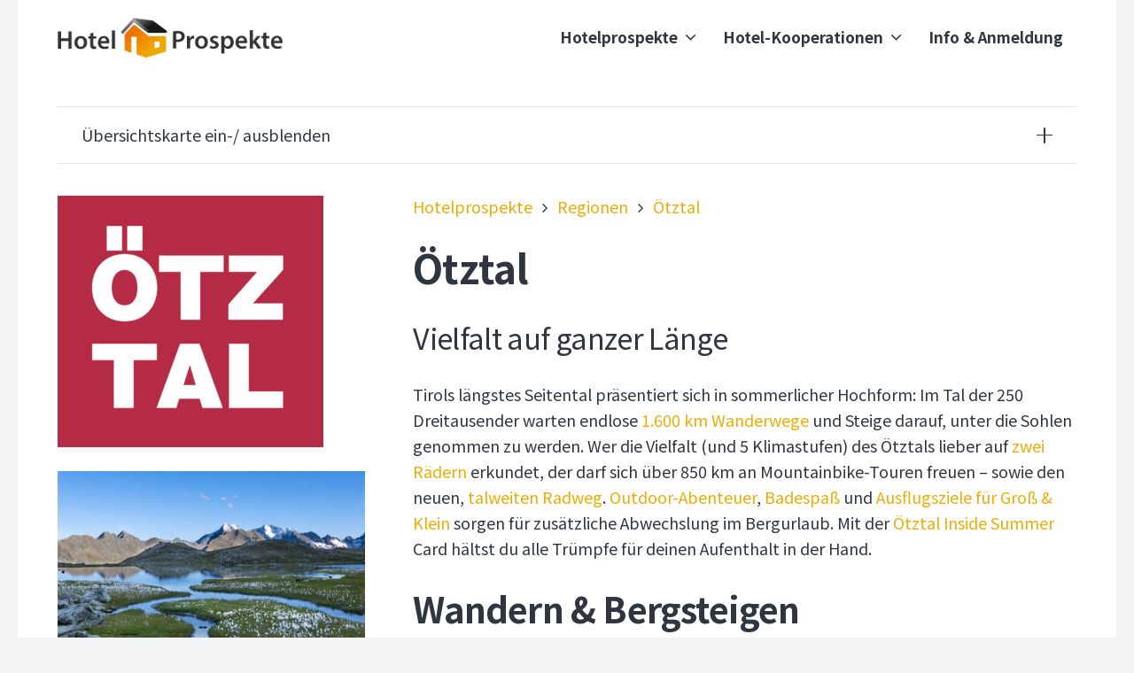

--- FILE ---
content_type: text/html; charset=UTF-8
request_url: https://hotelprospekte.com/oetztal/
body_size: 125142
content:
<!DOCTYPE HTML>
<html lang="en-US">
<head>
	<meta charset="UTF-8">
	<link rel="dns-prefetch" href="//cdn.hu-manity.co" />
		<!-- Cookie Compliance -->
		<script type="text/javascript">var huOptions = {"appID":"hotelprospektecom-4cc8588","currentLanguage":"en","blocking":false,"globalCookie":false,"isAdmin":false,"privacyConsent":true,"forms":[]};</script>
		<script type="text/javascript" src="https://cdn.hu-manity.co/hu-banner.min.js"></script><meta name='robots' content='index, follow, max-image-preview:large, max-snippet:-1, max-video-preview:-1' />
	<style>img:is([sizes="auto" i], [sizes^="auto," i]) { contain-intrinsic-size: 3000px 1500px }</style>
	
	<!-- This site is optimized with the Yoast SEO plugin v25.8 - https://yoast.com/wordpress/plugins/seo/ -->
	<title>Ötztal - Hotelprospekte</title><link rel="preload" as="style" href="https://fonts.googleapis.com/css?family=Noto%20Sans%20JP%3A500%2C400%2C700&#038;display=swap" /><link rel="stylesheet" href="https://fonts.googleapis.com/css?family=Noto%20Sans%20JP%3A500%2C400%2C700&#038;display=swap" media="print" onload="this.media='all'" /><noscript><link rel="stylesheet" href="https://fonts.googleapis.com/css?family=Noto%20Sans%20JP%3A500%2C400%2C700&#038;display=swap" /></noscript>
	<link rel="canonical" href="https://hotelprospekte.com/oetztal/" />
	<meta property="og:locale" content="en_US" />
	<meta property="og:type" content="article" />
	<meta property="og:title" content="Ötztal - Hotelprospekte" />
	<meta property="og:description" content="Vielfalt auf ganzer Länge Tirols längstes Seitental präsentiert sich in sommerlicher Hochform: Im Tal der 250 Dreitausender warten endlose 1.600 km Wanderwege und Steige darauf, unter die Sohlen genommen zu werden. Wer die Vielfalt (und 5 Klimastufen) des Ötztals lieber auf zwei Rädern erkundet, der darf sich über 850 km an Mountainbike-Touren freuen – sowie..." />
	<meta property="og:url" content="https://hotelprospekte.com/oetztal/" />
	<meta property="og:site_name" content="Hotelprospekte" />
	<meta property="article:published_time" content="2021-04-14T12:50:07+00:00" />
	<meta property="article:modified_time" content="2022-08-10T08:48:23+00:00" />
	<meta property="og:image" content="https://hotelprospekte.com/wp-content/uploads/gurgl_wandern_29_20-scaled-e1618406141484-1.jpg" />
	<meta property="og:image:width" content="768" />
	<meta property="og:image:height" content="432" />
	<meta property="og:image:type" content="image/jpeg" />
	<meta name="author" content="admin" />
	<meta name="twitter:card" content="summary_large_image" />
	<meta name="twitter:label1" content="Written by" />
	<meta name="twitter:data1" content="admin" />
	<meta name="twitter:label2" content="Est. reading time" />
	<meta name="twitter:data2" content="1 minute" />
	<script type="application/ld+json" class="yoast-schema-graph">{"@context":"https://schema.org","@graph":[{"@type":"Article","@id":"https://hotelprospekte.com/oetztal/#article","isPartOf":{"@id":"https://hotelprospekte.com/oetztal/"},"author":[{"@id":"https://hotelprospekte.com/#/schema/person/e1dfda8e4aab76b9a6544be7b937733e"}],"headline":"Ötztal","datePublished":"2021-04-14T12:50:07+00:00","dateModified":"2022-08-10T08:48:23+00:00","mainEntityOfPage":{"@id":"https://hotelprospekte.com/oetztal/"},"wordCount":156,"commentCount":0,"publisher":{"@id":"https://hotelprospekte.com/#organization"},"image":{"@id":"https://hotelprospekte.com/oetztal/#primaryimage"},"thumbnailUrl":"https://hotelprospekte.com/wp-content/uploads/gurgl_wandern_29_20-scaled-e1618406141484-1.jpg","keywords":["Tourismusverband"],"articleSection":["Regionen","Tirol"],"inLanguage":"en-US","potentialAction":[{"@type":"CommentAction","name":"Comment","target":["https://hotelprospekte.com/oetztal/#respond"]}]},{"@type":"WebPage","@id":"https://hotelprospekte.com/oetztal/","url":"https://hotelprospekte.com/oetztal/","name":"Ötztal - Hotelprospekte","isPartOf":{"@id":"https://hotelprospekte.com/#website"},"primaryImageOfPage":{"@id":"https://hotelprospekte.com/oetztal/#primaryimage"},"image":{"@id":"https://hotelprospekte.com/oetztal/#primaryimage"},"thumbnailUrl":"https://hotelprospekte.com/wp-content/uploads/gurgl_wandern_29_20-scaled-e1618406141484-1.jpg","datePublished":"2021-04-14T12:50:07+00:00","dateModified":"2022-08-10T08:48:23+00:00","breadcrumb":{"@id":"https://hotelprospekte.com/oetztal/#breadcrumb"},"inLanguage":"en-US","potentialAction":[{"@type":"ReadAction","target":["https://hotelprospekte.com/oetztal/"]}]},{"@type":"ImageObject","inLanguage":"en-US","@id":"https://hotelprospekte.com/oetztal/#primaryimage","url":"https://hotelprospekte.com/wp-content/uploads/gurgl_wandern_29_20-scaled-e1618406141484-1.jpg","contentUrl":"https://hotelprospekte.com/wp-content/uploads/gurgl_wandern_29_20-scaled-e1618406141484-1.jpg","width":768,"height":432},{"@type":"BreadcrumbList","@id":"https://hotelprospekte.com/oetztal/#breadcrumb","itemListElement":[{"@type":"ListItem","position":1,"name":"Startseite","item":"https://hotelprospekte.com/"},{"@type":"ListItem","position":2,"name":"Ötztal"}]},{"@type":"WebSite","@id":"https://hotelprospekte.com/#website","url":"https://hotelprospekte.com/","name":"Hotelprospekte","description":"Interaktive Prospekte und Hotelkataloge zum blättern und download","publisher":{"@id":"https://hotelprospekte.com/#organization"},"potentialAction":[{"@type":"SearchAction","target":{"@type":"EntryPoint","urlTemplate":"https://hotelprospekte.com/?s={search_term_string}"},"query-input":{"@type":"PropertyValueSpecification","valueRequired":true,"valueName":"search_term_string"}}],"inLanguage":"en-US"},{"@type":"Organization","@id":"https://hotelprospekte.com/#organization","name":"hotelprospekte.com","url":"https://hotelprospekte.com/","logo":{"@type":"ImageObject","inLanguage":"en-US","@id":"https://hotelprospekte.com/#/schema/logo/image/","url":"https://hotelprospekte.com/wp-content/uploads/logo_web-1.png","contentUrl":"https://hotelprospekte.com/wp-content/uploads/logo_web-1.png","width":654,"height":116,"caption":"hotelprospekte.com"},"image":{"@id":"https://hotelprospekte.com/#/schema/logo/image/"}},{"@type":"Person","@id":"https://hotelprospekte.com/#/schema/person/e1dfda8e4aab76b9a6544be7b937733e","name":"admin","image":{"@type":"ImageObject","inLanguage":"en-US","@id":"https://hotelprospekte.com/#/schema/person/image/af5e191188b52f3ac5ac21718ff6cc73","url":"https://secure.gravatar.com/avatar/d4fc9b890211d77553dd07a816d89eb0857ac55738b3fb04aa5d21ce6266bcd3?s=96&d=mm&r=g","contentUrl":"https://secure.gravatar.com/avatar/d4fc9b890211d77553dd07a816d89eb0857ac55738b3fb04aa5d21ce6266bcd3?s=96&d=mm&r=g","caption":"admin"},"sameAs":["https://host-113197.webhosting.magentabusiness.at"],"url":"https://hotelprospekte.com/author/admin/"}]}</script>
	<!-- / Yoast SEO plugin. -->


<link rel='dns-prefetch' href='//maps.google.com' />
<link rel='dns-prefetch' href='//fonts.googleapis.com' />
<link href='https://fonts.gstatic.com' crossorigin rel='preconnect' />
<link rel="alternate" type="application/rss+xml" title="Hotelprospekte &raquo; Feed" href="https://hotelprospekte.com/feed/" />
<link rel="alternate" type="application/rss+xml" title="Hotelprospekte &raquo; Comments Feed" href="https://hotelprospekte.com/comments/feed/" />
<link rel="alternate" type="application/rss+xml" title="Hotelprospekte &raquo; Ötztal Comments Feed" href="https://hotelprospekte.com/oetztal/feed/" />
<link rel="canonical" href="https://hotelprospekte.com/oetztal" />
<meta name="viewport" content="width=device-width, initial-scale=1">
<meta name="theme-color" content="#f2f3f5">
<meta property="og:title" content="Ötztal - Hotelprospekte">
<meta property="og:url" content="https://hotelprospekte.com/oetztal">
<meta property="og:locale" content="en_US">
<meta property="og:site_name" content="Hotelprospekte">
<meta property="og:type" content="article">
<meta property="og:image" content="https://hotelprospekte.com/wp-content/uploads/gurgl_wandern_29_20-scaled-e1618406141484-1.jpg" itemprop="image">
		<style id="content-control-block-styles">
			@media (max-width: 640px) {
	.cc-hide-on-mobile {
		display: none !important;
	}
}
@media (min-width: 641px) and (max-width: 920px) {
	.cc-hide-on-tablet {
		display: none !important;
	}
}
@media (min-width: 921px) and (max-width: 1440px) {
	.cc-hide-on-desktop {
		display: none !important;
	}
}		</style>
		<style id='wp-emoji-styles-inline-css'>

	img.wp-smiley, img.emoji {
		display: inline !important;
		border: none !important;
		box-shadow: none !important;
		height: 1em !important;
		width: 1em !important;
		margin: 0 0.07em !important;
		vertical-align: -0.1em !important;
		background: none !important;
		padding: 0 !important;
	}
</style>

<link rel='stylesheet' id='us-style-css' href='https://hotelprospekte.com/wp-content/themes/Impreza/css/style.min.css?ver=8.38.1' media='all' />
<link rel='stylesheet' id='theme-style-css' href='https://hotelprospekte.com/wp-content/themes/Impreza-child/style.css?ver=8.38.1' media='all' />
<script src="https://hotelprospekte.com/wp-includes/js/jquery/jquery.min.js?ver=3.7.1" id="jquery-core-js"></script>
<script src="https://maps.google.com/maps/api/js?key=AIzaSyBeJJz9VugVMvxLmdDiYGNGmhgslfrZivM&amp;libraries=geometry%2Cplaces%2Cweather%2Cpanoramio%2Cdrawing&amp;language=de&amp;ver=5.2.7" id="wpgmp-google-api-js"></script>
<script data-minify="1" src="https://hotelprospekte.com/wp-content/cache/min/1/wp-content/plugins/wp-google-map-gold/assets/js/vendor/jscrollpane/jscrollpane.js?ver=1756326023" id="wpgmp-jscrollpane-js"></script>
<script data-minify="1" src="https://hotelprospekte.com/wp-content/cache/min/1/wp-content/plugins/wp-google-map-gold/assets/js/vendor/accordion/accordion.js?ver=1756326023" id="wpgmp-accordion-js"></script>
<script src="https://hotelprospekte.com/wp-includes/js/imagesloaded.min.js?ver=5.0.0" id="imagesloaded-js"></script>
<script src="https://hotelprospekte.com/wp-includes/js/masonry.min.js?ver=4.2.2" id="masonry-js"></script>
<script src="https://hotelprospekte.com/wp-includes/js/jquery/jquery.masonry.min.js?ver=3.1.2b" id="jquery-masonry-js"></script>
<script id="wpgmp-frontend-js-extra">
var wpgmp_flocal = {"ajax_url":"https:\/\/hotelprospekte.com\/wp-admin\/admin-ajax.php","nonce":"7d9fc895de","days_to_remember":""};
</script>
<script data-minify="1" src="https://hotelprospekte.com/wp-content/cache/min/1/wp-content/plugins/wp-google-map-gold/assets/js/frontend.js?ver=1756326023" id="wpgmp-frontend-js"></script>
<script></script><link rel="https://api.w.org/" href="https://hotelprospekte.com/wp-json/" /><link rel="alternate" title="JSON" type="application/json" href="https://hotelprospekte.com/wp-json/wp/v2/posts/9482" /><link rel="EditURI" type="application/rsd+xml" title="RSD" href="https://hotelprospekte.com/xmlrpc.php?rsd" />
<meta name="generator" content="WordPress 6.8.3" />
<link rel='shortlink' href='https://hotelprospekte.com/?p=9482' />
<link rel="alternate" title="oEmbed (JSON)" type="application/json+oembed" href="https://hotelprospekte.com/wp-json/oembed/1.0/embed?url=https%3A%2F%2Fhotelprospekte.com%2Foetztal%2F" />
<link rel="alternate" title="oEmbed (XML)" type="text/xml+oembed" href="https://hotelprospekte.com/wp-json/oembed/1.0/embed?url=https%3A%2F%2Fhotelprospekte.com%2Foetztal%2F&#038;format=xml" />
		<script>
			document.documentElement.className = document.documentElement.className.replace( 'no-js', 'js' );
		</script>
				<style>
			.no-js img.lazyload { display: none; }
			figure.wp-block-image img.lazyloading { min-width: 150px; }
							.lazyload, .lazyloading { opacity: 0; }
				.lazyloaded {
					opacity: 1;
					transition: opacity 400ms;
					transition-delay: 0ms;
				}
					</style>
				<script id="us_add_no_touch">
			if ( ! /Android|webOS|iPhone|iPad|iPod|BlackBerry|IEMobile|Opera Mini/i.test( navigator.userAgent ) ) {
				document.documentElement.classList.add( "no-touch" );
			}
		</script>
				<script id="us_color_scheme_switch_class">
			if ( document.cookie.includes( "us_color_scheme_switch_is_on=true" ) ) {
				document.documentElement.classList.add( "us-color-scheme-on" );
			}
		</script>
		<meta name="generator" content="Powered by WPBakery Page Builder - drag and drop page builder for WordPress."/>
<link rel="icon" href="https://hotelprospekte.com/wp-content/uploads/symbol-150x150.png" sizes="32x32" />
<link rel="icon" href="https://hotelprospekte.com/wp-content/uploads/symbol-300x300.png" sizes="192x192" />
<link rel="apple-touch-icon" href="https://hotelprospekte.com/wp-content/uploads/symbol-300x300.png" />
<meta name="msapplication-TileImage" content="https://hotelprospekte.com/wp-content/uploads/symbol-300x300.png" />
<noscript><style> .wpb_animate_when_almost_visible { opacity: 1; }</style></noscript>		<style id="us-icon-fonts">@font-face{font-display:block;font-style:normal;font-family:"fontawesome";font-weight:900;src:url("https://hotelprospekte.com/wp-content/themes/Impreza/fonts/fa-solid-900.woff2?ver=8.38.1") format("woff2")}.fas{font-family:"fontawesome";font-weight:900}@font-face{font-display:block;font-style:normal;font-family:"fontawesome";font-weight:400;src:url("https://hotelprospekte.com/wp-content/themes/Impreza/fonts/fa-regular-400.woff2?ver=8.38.1") format("woff2")}.far{font-family:"fontawesome";font-weight:400}@font-face{font-display:block;font-style:normal;font-family:"fontawesome";font-weight:300;src:url("https://hotelprospekte.com/wp-content/themes/Impreza/fonts/fa-light-300.woff2?ver=8.38.1") format("woff2")}.fal{font-family:"fontawesome";font-weight:300}</style>
				<style id="us-theme-options-css">:root{--color-header-middle-bg:#ffffff;--color-header-middle-bg-grad:#ffffff;--color-header-middle-text:#303640;--color-header-middle-text-hover:#7c8491;--color-header-transparent-bg:transparent;--color-header-transparent-bg-grad:transparent;--color-header-transparent-text:#ffffff;--color-header-transparent-text-hover:#ffffff;--color-chrome-toolbar:#f2f3f5;--color-header-top-bg:#f2f3f5;--color-header-top-bg-grad:#f2f3f5;--color-header-top-text:#7c8491;--color-header-top-text-hover:#efab00;--color-header-top-transparent-bg:rgba(0,0,0,0.2);--color-header-top-transparent-bg-grad:rgba(0,0,0,0.2);--color-header-top-transparent-text:rgba(255,255,255,0.66);--color-header-top-transparent-text-hover:#fff;--color-content-bg:#ffffff;--color-content-bg-grad:#ffffff;--color-content-bg-alt:#f2f3f5;--color-content-bg-alt-grad:#f2f3f5;--color-content-border:#e1e5e8;--color-content-heading:#303640;--color-content-heading-grad:#303640;--color-content-text:#303640;--color-content-link:#efab00;--color-content-link-hover:#33bbff;--color-content-primary:#efab00;--color-content-primary-grad:#efab00;--color-content-secondary:#efab00;--color-content-secondary-grad:#efab00;--color-content-faded:#7c8491;--color-content-overlay:rgba(0,0,0,0.75);--color-content-overlay-grad:rgba(0,0,0,0.75);--color-alt-content-bg:#f2f3f5;--color-alt-content-bg-grad:#f2f3f5;--color-alt-content-bg-alt:#ffffff;--color-alt-content-bg-alt-grad:#ffffff;--color-alt-content-border:#d7dde0;--color-alt-content-heading:#303640;--color-alt-content-heading-grad:#303640;--color-alt-content-text:#303640;--color-alt-content-link:#efab00;--color-alt-content-link-hover:#33bbff;--color-alt-content-primary:#efab00;--color-alt-content-primary-grad:#efab00;--color-alt-content-secondary:#efab00;--color-alt-content-secondary-grad:#efab00;--color-alt-content-faded:#7c8491;--color-alt-content-overlay:rgba(0,191,128,0.85);--color-alt-content-overlay-grad:rgba(0,191,128,0.85);--color-footer-bg:#efab00;--color-footer-bg-grad:#efab00;--color-footer-bg-alt:#999999;--color-footer-bg-alt-grad:#999999;--color-footer-border:#676f7c;--color-footer-text:#333333;--color-footer-link:#ffffff;--color-footer-link-hover:#33bbff;--color-subfooter-bg:#333333;--color-subfooter-bg-grad:#333333;--color-subfooter-bg-alt:#999999;--color-subfooter-bg-alt-grad:#999999;--color-subfooter-border:#545a66;--color-subfooter-heading:#aab2bd;--color-subfooter-heading-grad:#aab2bd;--color-subfooter-text:#ffffff;--color-subfooter-link:#efab00;--color-subfooter-link-hover:#33bbff;--color-content-primary-faded:rgba(239,171,0,0.15);--box-shadow:0 5px 15px rgba(0,0,0,.15);--box-shadow-up:0 -5px 15px rgba(0,0,0,.15);--site-canvas-width:1240px;--site-content-width:1200px;--text-block-margin-bottom:0rem;--focus-outline-width:2px}:root{--font-family:"Noto Sans JP";--font-size:18px;--line-height:29px;--font-weight:400;--bold-font-weight:700;--h1-font-family:"Noto Sans JP";--h1-font-size:2.5rem;--h1-line-height:1.3;--h1-font-weight:700;--h1-bold-font-weight:700;--h1-font-style:normal;--h1-letter-spacing:-0.02em;--h1-margin-bottom:1.5rem;--h2-font-family:var(--h1-font-family);--h2-font-size:2.2rem;--h2-line-height:1.3;--h2-font-weight:var(--h1-font-weight);--h2-bold-font-weight:var(--h1-bold-font-weight);--h2-text-transform:var(--h1-text-transform);--h2-font-style:var(--h1-font-style);--h2-letter-spacing:-0.02em;--h2-margin-bottom:1.5rem;--h3-font-family:var(--h1-font-family);--h3-font-size:1.8rem;--h3-line-height:1.43;--h3-font-weight:400;--h3-bold-font-weight:var(--h1-bold-font-weight);--h3-text-transform:var(--h1-text-transform);--h3-font-style:var(--h1-font-style);--h3-letter-spacing:-0.02em;--h3-margin-bottom:1.5rem;--h4-font-family:var(--h1-font-family);--h4-font-size:1.6rem;--h4-line-height:1.3;--h4-font-weight:400;--h4-bold-font-weight:var(--h1-bold-font-weight);--h4-text-transform:var(--h1-text-transform);--h4-font-style:var(--h1-font-style);--h4-letter-spacing:-0.02em;--h4-margin-bottom:1.5rem;--h5-font-family:var(--h1-font-family);--h5-font-size:1.20rem;--h5-line-height:3;--h5-font-weight:400;--h5-bold-font-weight:var(--h1-bold-font-weight);--h5-text-transform:var(--h1-text-transform);--h5-font-style:var(--h1-font-style);--h5-letter-spacing:0em;--h5-margin-bottom:1.8rem;--h6-font-family:var(--h1-font-family);--h6-font-size:1rem;--h6-line-height:1.6;--h6-font-weight:400;--h6-bold-font-weight:var(--h1-bold-font-weight);--h6-text-transform:uppercase;--h6-font-style:var(--h1-font-style);--h6-letter-spacing:0.04em;--h6-margin-bottom:1.5rem}@media (max-width:600px){:root{--font-size:16px;--line-height:28px;--h1-font-size:1.8rem;--h2-font-size:1.8rem;--h3-font-size:1.3rem;--h4-font-size:1.40rem}}h1{font-family:var(--h1-font-family,inherit);font-weight:var(--h1-font-weight,inherit);font-size:var(--h1-font-size,inherit);font-style:var(--h1-font-style,inherit);line-height:var(--h1-line-height,1.4);letter-spacing:var(--h1-letter-spacing,inherit);text-transform:var(--h1-text-transform,inherit);margin-bottom:var(--h1-margin-bottom,1.5rem)}h1>strong{font-weight:var(--h1-bold-font-weight,bold)}h2{font-family:var(--h2-font-family,inherit);font-weight:var(--h2-font-weight,inherit);font-size:var(--h2-font-size,inherit);font-style:var(--h2-font-style,inherit);line-height:var(--h2-line-height,1.4);letter-spacing:var(--h2-letter-spacing,inherit);text-transform:var(--h2-text-transform,inherit);margin-bottom:var(--h2-margin-bottom,1.5rem)}h2>strong{font-weight:var(--h2-bold-font-weight,bold)}h3{font-family:var(--h3-font-family,inherit);font-weight:var(--h3-font-weight,inherit);font-size:var(--h3-font-size,inherit);font-style:var(--h3-font-style,inherit);line-height:var(--h3-line-height,1.4);letter-spacing:var(--h3-letter-spacing,inherit);text-transform:var(--h3-text-transform,inherit);margin-bottom:var(--h3-margin-bottom,1.5rem)}h3>strong{font-weight:var(--h3-bold-font-weight,bold)}h4{font-family:var(--h4-font-family,inherit);font-weight:var(--h4-font-weight,inherit);font-size:var(--h4-font-size,inherit);font-style:var(--h4-font-style,inherit);line-height:var(--h4-line-height,1.4);letter-spacing:var(--h4-letter-spacing,inherit);text-transform:var(--h4-text-transform,inherit);margin-bottom:var(--h4-margin-bottom,1.5rem)}h4>strong{font-weight:var(--h4-bold-font-weight,bold)}h5{font-family:var(--h5-font-family,inherit);font-weight:var(--h5-font-weight,inherit);font-size:var(--h5-font-size,inherit);font-style:var(--h5-font-style,inherit);line-height:var(--h5-line-height,1.4);letter-spacing:var(--h5-letter-spacing,inherit);text-transform:var(--h5-text-transform,inherit);margin-bottom:var(--h5-margin-bottom,1.5rem)}h5>strong{font-weight:var(--h5-bold-font-weight,bold)}h6{font-family:var(--h6-font-family,inherit);font-weight:var(--h6-font-weight,inherit);font-size:var(--h6-font-size,inherit);font-style:var(--h6-font-style,inherit);line-height:var(--h6-line-height,1.4);letter-spacing:var(--h6-letter-spacing,inherit);text-transform:var(--h6-text-transform,inherit);margin-bottom:var(--h6-margin-bottom,1.5rem)}h6>strong{font-weight:var(--h6-bold-font-weight,bold)}body{background:var(--color-alt-content-bg)}@media (max-width:1290px){.l-main .aligncenter{max-width:calc(100vw - 5rem)}}@media (min-width:1381px){body.usb_preview .hide_on_default{opacity:0.25!important}.vc_hidden-lg,body:not(.usb_preview) .hide_on_default{display:none!important}.default_align_left{text-align:left;justify-content:flex-start}.default_align_right{text-align:right;justify-content:flex-end}.default_align_center{text-align:center;justify-content:center}.w-hwrapper.default_align_center>*{margin-left:calc( var(--hwrapper-gap,1.2rem) / 2 );margin-right:calc( var(--hwrapper-gap,1.2rem) / 2 )}.default_align_justify{justify-content:space-between}.w-hwrapper>.default_align_justify,.default_align_justify>.w-btn{width:100%}*:not(.w-hwrapper)>.w-btn-wrapper:not([class*="default_align_none"]):not(.align_none){display:block;margin-inline-end:0}}@media (min-width:1025px) and (max-width:1380px){body.usb_preview .hide_on_laptops{opacity:0.25!important}.vc_hidden-md,body:not(.usb_preview) .hide_on_laptops{display:none!important}.laptops_align_left{text-align:left;justify-content:flex-start}.laptops_align_right{text-align:right;justify-content:flex-end}.laptops_align_center{text-align:center;justify-content:center}.w-hwrapper.laptops_align_center>*{margin-left:calc( var(--hwrapper-gap,1.2rem) / 2 );margin-right:calc( var(--hwrapper-gap,1.2rem) / 2 )}.laptops_align_justify{justify-content:space-between}.w-hwrapper>.laptops_align_justify,.laptops_align_justify>.w-btn{width:100%}*:not(.w-hwrapper)>.w-btn-wrapper:not([class*="laptops_align_none"]):not(.align_none){display:block;margin-inline-end:0}.g-cols.via_grid[style*="--laptops-columns-gap"]{gap:var(--laptops-columns-gap,3rem)}}@media (min-width:601px) and (max-width:1024px){body.usb_preview .hide_on_tablets{opacity:0.25!important}.vc_hidden-sm,body:not(.usb_preview) .hide_on_tablets{display:none!important}.tablets_align_left{text-align:left;justify-content:flex-start}.tablets_align_right{text-align:right;justify-content:flex-end}.tablets_align_center{text-align:center;justify-content:center}.w-hwrapper.tablets_align_center>*{margin-left:calc( var(--hwrapper-gap,1.2rem) / 2 );margin-right:calc( var(--hwrapper-gap,1.2rem) / 2 )}.tablets_align_justify{justify-content:space-between}.w-hwrapper>.tablets_align_justify,.tablets_align_justify>.w-btn{width:100%}*:not(.w-hwrapper)>.w-btn-wrapper:not([class*="tablets_align_none"]):not(.align_none){display:block;margin-inline-end:0}.g-cols.via_grid[style*="--tablets-columns-gap"]{gap:var(--tablets-columns-gap,3rem)}}@media (max-width:600px){body.usb_preview .hide_on_mobiles{opacity:0.25!important}.vc_hidden-xs,body:not(.usb_preview) .hide_on_mobiles{display:none!important}.mobiles_align_left{text-align:left;justify-content:flex-start}.mobiles_align_right{text-align:right;justify-content:flex-end}.mobiles_align_center{text-align:center;justify-content:center}.w-hwrapper.mobiles_align_center>*{margin-left:calc( var(--hwrapper-gap,1.2rem) / 2 );margin-right:calc( var(--hwrapper-gap,1.2rem) / 2 )}.mobiles_align_justify{justify-content:space-between}.w-hwrapper>.mobiles_align_justify,.mobiles_align_justify>.w-btn{width:100%}.w-hwrapper.stack_on_mobiles{display:block}.w-hwrapper.stack_on_mobiles>:not(script){display:block;margin:0 0 var(--hwrapper-gap,1.2rem)}.w-hwrapper.stack_on_mobiles>:last-child{margin-bottom:0}*:not(.w-hwrapper)>.w-btn-wrapper:not([class*="mobiles_align_none"]):not(.align_none){display:block;margin-inline-end:0}.g-cols.via_grid[style*="--mobiles-columns-gap"]{gap:var(--mobiles-columns-gap,1.5rem)}}@media (max-width:600px){.g-cols.type_default>div[class*="vc_col-xs-"]{margin-top:1rem;margin-bottom:1rem}.g-cols>div:not([class*="vc_col-xs-"]){width:100%;margin:0 0 1.5rem}.g-cols.reversed>div:last-of-type{order:-1}.g-cols.type_boxes>div,.g-cols.reversed>div:first-child,.g-cols:not(.reversed)>div:last-child,.g-cols>div.has_bg_color{margin-bottom:0}.vc_col-xs-1{width:8.3333%}.vc_col-xs-2{width:16.6666%}.vc_col-xs-1\/5{width:20%}.vc_col-xs-3{width:25%}.vc_col-xs-4{width:33.3333%}.vc_col-xs-2\/5{width:40%}.vc_col-xs-5{width:41.6666%}.vc_col-xs-6{width:50%}.vc_col-xs-7{width:58.3333%}.vc_col-xs-3\/5{width:60%}.vc_col-xs-8{width:66.6666%}.vc_col-xs-9{width:75%}.vc_col-xs-4\/5{width:80%}.vc_col-xs-10{width:83.3333%}.vc_col-xs-11{width:91.6666%}.vc_col-xs-12{width:100%}.vc_col-xs-offset-0{margin-left:0}.vc_col-xs-offset-1{margin-left:8.3333%}.vc_col-xs-offset-2{margin-left:16.6666%}.vc_col-xs-offset-1\/5{margin-left:20%}.vc_col-xs-offset-3{margin-left:25%}.vc_col-xs-offset-4{margin-left:33.3333%}.vc_col-xs-offset-2\/5{margin-left:40%}.vc_col-xs-offset-5{margin-left:41.6666%}.vc_col-xs-offset-6{margin-left:50%}.vc_col-xs-offset-7{margin-left:58.3333%}.vc_col-xs-offset-3\/5{margin-left:60%}.vc_col-xs-offset-8{margin-left:66.6666%}.vc_col-xs-offset-9{margin-left:75%}.vc_col-xs-offset-4\/5{margin-left:80%}.vc_col-xs-offset-10{margin-left:83.3333%}.vc_col-xs-offset-11{margin-left:91.6666%}.vc_col-xs-offset-12{margin-left:100%}}@media (min-width:601px){.vc_col-sm-1{width:8.3333%}.vc_col-sm-2{width:16.6666%}.vc_col-sm-1\/5{width:20%}.vc_col-sm-3{width:25%}.vc_col-sm-4{width:33.3333%}.vc_col-sm-2\/5{width:40%}.vc_col-sm-5{width:41.6666%}.vc_col-sm-6{width:50%}.vc_col-sm-7{width:58.3333%}.vc_col-sm-3\/5{width:60%}.vc_col-sm-8{width:66.6666%}.vc_col-sm-9{width:75%}.vc_col-sm-4\/5{width:80%}.vc_col-sm-10{width:83.3333%}.vc_col-sm-11{width:91.6666%}.vc_col-sm-12{width:100%}.vc_col-sm-offset-0{margin-left:0}.vc_col-sm-offset-1{margin-left:8.3333%}.vc_col-sm-offset-2{margin-left:16.6666%}.vc_col-sm-offset-1\/5{margin-left:20%}.vc_col-sm-offset-3{margin-left:25%}.vc_col-sm-offset-4{margin-left:33.3333%}.vc_col-sm-offset-2\/5{margin-left:40%}.vc_col-sm-offset-5{margin-left:41.6666%}.vc_col-sm-offset-6{margin-left:50%}.vc_col-sm-offset-7{margin-left:58.3333%}.vc_col-sm-offset-3\/5{margin-left:60%}.vc_col-sm-offset-8{margin-left:66.6666%}.vc_col-sm-offset-9{margin-left:75%}.vc_col-sm-offset-4\/5{margin-left:80%}.vc_col-sm-offset-10{margin-left:83.3333%}.vc_col-sm-offset-11{margin-left:91.6666%}.vc_col-sm-offset-12{margin-left:100%}}@media (min-width:1025px){.vc_col-md-1{width:8.3333%}.vc_col-md-2{width:16.6666%}.vc_col-md-1\/5{width:20%}.vc_col-md-3{width:25%}.vc_col-md-4{width:33.3333%}.vc_col-md-2\/5{width:40%}.vc_col-md-5{width:41.6666%}.vc_col-md-6{width:50%}.vc_col-md-7{width:58.3333%}.vc_col-md-3\/5{width:60%}.vc_col-md-8{width:66.6666%}.vc_col-md-9{width:75%}.vc_col-md-4\/5{width:80%}.vc_col-md-10{width:83.3333%}.vc_col-md-11{width:91.6666%}.vc_col-md-12{width:100%}.vc_col-md-offset-0{margin-left:0}.vc_col-md-offset-1{margin-left:8.3333%}.vc_col-md-offset-2{margin-left:16.6666%}.vc_col-md-offset-1\/5{margin-left:20%}.vc_col-md-offset-3{margin-left:25%}.vc_col-md-offset-4{margin-left:33.3333%}.vc_col-md-offset-2\/5{margin-left:40%}.vc_col-md-offset-5{margin-left:41.6666%}.vc_col-md-offset-6{margin-left:50%}.vc_col-md-offset-7{margin-left:58.3333%}.vc_col-md-offset-3\/5{margin-left:60%}.vc_col-md-offset-8{margin-left:66.6666%}.vc_col-md-offset-9{margin-left:75%}.vc_col-md-offset-4\/5{margin-left:80%}.vc_col-md-offset-10{margin-left:83.3333%}.vc_col-md-offset-11{margin-left:91.6666%}.vc_col-md-offset-12{margin-left:100%}}@media (min-width:1381px){.vc_col-lg-1{width:8.3333%}.vc_col-lg-2{width:16.6666%}.vc_col-lg-1\/5{width:20%}.vc_col-lg-3{width:25%}.vc_col-lg-4{width:33.3333%}.vc_col-lg-2\/5{width:40%}.vc_col-lg-5{width:41.6666%}.vc_col-lg-6{width:50%}.vc_col-lg-7{width:58.3333%}.vc_col-lg-3\/5{width:60%}.vc_col-lg-8{width:66.6666%}.vc_col-lg-9{width:75%}.vc_col-lg-4\/5{width:80%}.vc_col-lg-10{width:83.3333%}.vc_col-lg-11{width:91.6666%}.vc_col-lg-12{width:100%}.vc_col-lg-offset-0{margin-left:0}.vc_col-lg-offset-1{margin-left:8.3333%}.vc_col-lg-offset-2{margin-left:16.6666%}.vc_col-lg-offset-1\/5{margin-left:20%}.vc_col-lg-offset-3{margin-left:25%}.vc_col-lg-offset-4{margin-left:33.3333%}.vc_col-lg-offset-2\/5{margin-left:40%}.vc_col-lg-offset-5{margin-left:41.6666%}.vc_col-lg-offset-6{margin-left:50%}.vc_col-lg-offset-7{margin-left:58.3333%}.vc_col-lg-offset-3\/5{margin-left:60%}.vc_col-lg-offset-8{margin-left:66.6666%}.vc_col-lg-offset-9{margin-left:75%}.vc_col-lg-offset-4\/5{margin-left:80%}.vc_col-lg-offset-10{margin-left:83.3333%}.vc_col-lg-offset-11{margin-left:91.6666%}.vc_col-lg-offset-12{margin-left:100%}}@media (min-width:601px) and (max-width:1024px){.g-cols.via_flex.type_default>div[class*="vc_col-md-"],.g-cols.via_flex.type_default>div[class*="vc_col-lg-"]{margin-top:1rem;margin-bottom:1rem}}@media (min-width:1025px) and (max-width:1380px){.g-cols.via_flex.type_default>div[class*="vc_col-lg-"]{margin-top:1rem;margin-bottom:1rem}}@media (max-width:899px){.l-canvas{overflow:hidden}.g-cols.stacking_default.reversed>div:last-of-type{order:-1}.g-cols.stacking_default.via_flex>div:not([class*="vc_col-xs"]){width:100%;margin:0 0 1.5rem}.g-cols.stacking_default.via_grid.mobiles-cols_1{grid-template-columns:100%}.g-cols.stacking_default.via_flex.type_boxes>div,.g-cols.stacking_default.via_flex.reversed>div:first-child,.g-cols.stacking_default.via_flex:not(.reversed)>div:last-child,.g-cols.stacking_default.via_flex>div.has_bg_color{margin-bottom:0}.g-cols.stacking_default.via_flex.type_default>.wpb_column.stretched{margin-left:-1rem;margin-right:-1rem}.g-cols.stacking_default.via_grid.mobiles-cols_1>.wpb_column.stretched,.g-cols.stacking_default.via_flex.type_boxes>.wpb_column.stretched{margin-left:-2.5rem;margin-right:-2.5rem;width:auto}.vc_column-inner.type_sticky>.wpb_wrapper,.vc_column_container.type_sticky>.vc_column-inner{top:0!important}}@media (min-width:900px){body:not(.rtl) .l-section.for_sidebar.at_left>div>.l-sidebar,.rtl .l-section.for_sidebar.at_right>div>.l-sidebar{order:-1}.vc_column_container.type_sticky>.vc_column-inner,.vc_column-inner.type_sticky>.wpb_wrapper{position:-webkit-sticky;position:sticky}.l-section.type_sticky{position:-webkit-sticky;position:sticky;top:0;z-index:11;transition:top 0.3s cubic-bezier(.78,.13,.15,.86) 0.1s}.header_hor .l-header.post_fixed.sticky_auto_hide{z-index:12}.admin-bar .l-section.type_sticky{top:32px}.l-section.type_sticky>.l-section-h{transition:padding-top 0.3s}.header_hor .l-header.pos_fixed:not(.down)~.l-main .l-section.type_sticky:not(:first-of-type){top:var(--header-sticky-height)}.admin-bar.header_hor .l-header.pos_fixed:not(.down)~.l-main .l-section.type_sticky:not(:first-of-type){top:calc( var(--header-sticky-height) + 32px )}.header_hor .l-header.pos_fixed.sticky:not(.down)~.l-main .l-section.type_sticky:first-of-type>.l-section-h{padding-top:var(--header-sticky-height)}.header_hor.headerinpos_bottom .l-header.pos_fixed.sticky:not(.down)~.l-main .l-section.type_sticky:first-of-type>.l-section-h{padding-bottom:var(--header-sticky-height)!important}}@media screen and (min-width:1290px){.g-cols.via_flex.type_default>.wpb_column.stretched:first-of-type{margin-inline-start:min( calc( var(--site-content-width) / 2 + 0px / 2 + 1.5rem - 50vw),-1rem )}.g-cols.via_flex.type_default>.wpb_column.stretched:last-of-type{margin-inline-end:min( calc( var(--site-content-width) / 2 + 0px / 2 + 1.5rem - 50vw),-1rem )}.l-main .alignfull, .w-separator.width_screen,.g-cols.via_grid>.wpb_column.stretched:first-of-type,.g-cols.via_flex.type_boxes>.wpb_column.stretched:first-of-type{margin-inline-start:min( calc( var(--site-content-width) / 2 + 0px / 2 - 50vw ),-2.5rem )}.l-main .alignfull, .w-separator.width_screen,.g-cols.via_grid>.wpb_column.stretched:last-of-type,.g-cols.via_flex.type_boxes>.wpb_column.stretched:last-of-type{margin-inline-end:min( calc( var(--site-content-width) / 2 + 0px / 2 - 50vw ),-2.5rem )}}@media (max-width:600px){.w-form-row.for_submit[style*=btn-size-mobiles] .w-btn{font-size:var(--btn-size-mobiles)!important}}:focus-visible,input[type=checkbox]:focus-visible + i,input[type=checkbox]:focus-visible~.w-color-switch-box,.w-nav-arrow:focus-visible::before,.woocommerce-mini-cart-item:has(:focus-visible),.w-filter-item-value.w-btn:has(:focus-visible){outline-width:var(--focus-outline-width,2px );outline-style:solid;outline-offset:2px;outline-color:var(--color-content-primary)}.w-toplink,.w-header-show{background:rgba(0,0,0,0.3)}.no-touch .w-toplink.active:hover,.no-touch .w-header-show:hover{background:var(--color-content-primary-grad)}button[type=submit]:not(.w-btn),input[type=submit]:not(.w-btn),.us-nav-style_1>*,.navstyle_1>.owl-nav button,.us-btn-style_1{font-size:16px;line-height:1.2!important;font-weight:700;font-style:normal;text-transform:none;letter-spacing:0em;border-radius:0.3em;padding:0.8em 1.5em;background:var(--color-header-top-text-hover);border-color:transparent;color:var(--color-header-middle-bg)!important}button[type=submit]:not(.w-btn):before,input[type=submit]:not(.w-btn),.us-nav-style_1>*:before,.navstyle_1>.owl-nav button:before,.us-btn-style_1:before{border-width:2px}.no-touch button[type=submit]:not(.w-btn):hover,.no-touch input[type=submit]:not(.w-btn):hover,.w-filter-item-value.us-btn-style_1:has(input:checked),.us-nav-style_1>span.current,.no-touch .us-nav-style_1>a:hover,.no-touch .navstyle_1>.owl-nav button:hover,.no-touch .us-btn-style_1:hover{background:var(--color-header-middle-text-hover);border-color:transparent;color:#ffffff!important}.us-nav-style_1>*{min-width:calc(1.2em + 2 * 0.8em)}.us-nav-style_7>*,.navstyle_7>.owl-nav button,.us-btn-style_7{font-size:16px;line-height:1.20!important;font-weight:700;font-style:normal;text-transform:none;letter-spacing:0em;border-radius:4em;padding:0.8em 1.5em;background:#333333;border-color:transparent;color:var(--color-header-top-text-hover)!important}.us-nav-style_7>*:before,.navstyle_7>.owl-nav button:before,.us-btn-style_7:before{border-width:2px}.w-filter-item-value.us-btn-style_7:has(input:checked),.us-nav-style_7>span.current,.no-touch .us-nav-style_7>a:hover,.no-touch .navstyle_7>.owl-nav button:hover,.no-touch .us-btn-style_7:hover{background:var(--color-header-middle-text-hover);border-color:transparent;color:#ffffff!important}.us-nav-style_7>*{min-width:calc(1.20em + 2 * 0.8em)}.us-nav-style_2>*,.navstyle_2>.owl-nav button,.us-btn-style_2{font-size:16px;line-height:1.2!important;font-weight:700;font-style:normal;text-transform:none;letter-spacing:0em;border-radius:0.3em;padding:0.8em 1.5em;background:#e8e9eb;border-color:transparent;color:#434955!important;box-shadow:0 0em 0em 0 rgba(0,0,0,0.2)}.us-nav-style_2>*:before,.navstyle_2>.owl-nav button:before,.us-btn-style_2:before{border-width:2px}.w-filter-item-value.us-btn-style_2:has(input:checked),.us-nav-style_2>span.current,.no-touch .us-nav-style_2>a:hover,.no-touch .navstyle_2>.owl-nav button:hover,.no-touch .us-btn-style_2:hover{box-shadow:0 0.5em 1em 0 rgba(0,0,0,0.2);background:#e8e9eb;border-color:transparent;color:#434955!important}.us-nav-style_2>*{min-width:calc(1.2em + 2 * 0.8em)}.us-nav-style_4>*,.navstyle_4>.owl-nav button,.us-btn-style_4{font-size:1rem;line-height:1.2!important;font-weight:400;font-style:normal;text-transform:none;letter-spacing:0em;border-radius:0em;padding:0em 0em;background:transparent;border-color:transparent;color:var(--color-content-link)!important}.us-nav-style_4>*:before,.navstyle_4>.owl-nav button:before,.us-btn-style_4:before{border-width:0px}.w-filter-item-value.us-btn-style_4:has(input:checked),.us-nav-style_4>span.current,.no-touch .us-nav-style_4>a:hover,.no-touch .navstyle_4>.owl-nav button:hover,.no-touch .us-btn-style_4:hover{background:transparent;border-color:transparent;color:var(--color-content-link-hover)!important}.us-nav-style_4>*{min-width:calc(1.2em + 2 * 0em)}.us-nav-style_5>*,.navstyle_5>.owl-nav button,.us-btn-style_5{font-size:18px;line-height:1.2!important;font-weight:700;font-style:normal;text-transform:none;letter-spacing:0em;border-radius:0em;padding:1.2em 1.2em;background:var(--color-content-bg-alt);border-color:transparent;color:var(--color-content-text)!important}.us-nav-style_5>*:before,.navstyle_5>.owl-nav button:before,.us-btn-style_5:before{border-width:2px}.w-filter-item-value.us-btn-style_5:has(input:checked),.us-nav-style_5>span.current,.no-touch .us-nav-style_5>a:hover,.no-touch .navstyle_5>.owl-nav button:hover,.no-touch .us-btn-style_5:hover{background:var(--color-content-border);border-color:transparent;color:var(--color-content-text)!important}.us-nav-style_5>*{min-width:calc(1.2em + 2 * 1.2em)}.us-nav-style_6>*,.navstyle_6>.owl-nav button,.us-btn-style_6{font-size:18px;line-height:1.2!important;font-weight:700;font-style:normal;text-transform:none;letter-spacing:-0.1em;border-radius:0em;padding:0.8em 0em;background:var(--color-header-transparent-bg);border-color:transparent;color:#333333!important;box-shadow:0 0em 0em 0 rgba(0,0,0,0.2)}.us-nav-style_6>*:before,.navstyle_6>.owl-nav button:before,.us-btn-style_6:before{border-width:0px}.w-filter-item-value.us-btn-style_6:has(input:checked),.us-nav-style_6>span.current,.no-touch .us-nav-style_6>a:hover,.no-touch .navstyle_6>.owl-nav button:hover,.no-touch .us-btn-style_6:hover{box-shadow:0 0.5em 1em 0 rgba(0,0,0,0.2);background:var(--color-header-transparent-bg);border-color:transparent;color:#333333!important}.us-nav-style_6>*{min-width:calc(1.2em + 2 * 0.8em)}.us-nav-style_8>*,.navstyle_8>.owl-nav button,.us-btn-style_8{font-family:var(--font-family);font-size:1rem;line-height:1.2!important;font-weight:400;font-style:normal;text-transform:none;letter-spacing:0em;border-radius:0.3em;padding:0.8em 1.8em;background:var(--color-content-secondary);border-color:transparent;color:#ffffff!important;box-shadow:0 0em 0em 0 rgba(0,0,0,0.2)}.us-nav-style_8>*:before,.navstyle_8>.owl-nav button:before,.us-btn-style_8:before{border-width:2px}.w-filter-item-value.us-btn-style_8:has(input:checked),.us-nav-style_8>span.current,.no-touch .us-nav-style_8>a:hover,.no-touch .navstyle_8>.owl-nav button:hover,.no-touch .us-btn-style_8:hover{box-shadow:0 0em 0em 0 rgba(0,0,0,0.2);background:transparent;border-color:var(--color-content-secondary);color:var(--color-content-secondary)!important}.us-nav-style_8>*{min-width:calc(1.2em + 2 * 0.8em)}:root{--inputs-font-family:inherit;--inputs-font-size:1rem;--inputs-font-weight:400;--inputs-letter-spacing:0em;--inputs-text-transform:none;--inputs-height:2.8rem;--inputs-padding:0.8rem;--inputs-checkbox-size:1.5em;--inputs-border-width:0px;--inputs-border-radius:0.3rem;--inputs-background:var(--color-content-bg-alt);--inputs-border-color:var(--color-content-border);--inputs-text-color:var(--color-content-text);--inputs-box-shadow:0px 1px 0px 0px rgba(0,0,0,0.08) inset;--inputs-focus-background:var(--color-content-bg-alt);--inputs-focus-border-color:var(--color-content-border);--inputs-focus-text-color:var(--color-content-text);--inputs-focus-box-shadow:0px 0px 0px 2px var(--color-content-primary)}.color_alternate input:not([type=submit]),.color_alternate textarea,.color_alternate select,.color_alternate .move_label .w-form-row-label{background:var(--color-alt-content-bg-alt-grad)}.color_footer-top input:not([type=submit]),.color_footer-top textarea,.color_footer-top select,.color_footer-top .w-form-row.move_label .w-form-row-label{background:var(--color-subfooter-bg-alt-grad)}.color_footer-bottom input:not([type=submit]),.color_footer-bottom textarea,.color_footer-bottom select,.color_footer-bottom .w-form-row.move_label .w-form-row-label{background:var(--color-footer-bg-alt-grad)}.color_alternate input:not([type=submit]),.color_alternate textarea,.color_alternate select{border-color:var(--color-alt-content-border)}.color_footer-top input:not([type=submit]),.color_footer-top textarea,.color_footer-top select{border-color:var(--color-subfooter-border)}.color_footer-bottom input:not([type=submit]),.color_footer-bottom textarea,.color_footer-bottom select{border-color:var(--color-footer-border)}.color_alternate input:not([type=submit]),.color_alternate textarea,.color_alternate select,.color_alternate .w-form-row-field>i,.color_alternate .w-form-row-field:after,.color_alternate .widget_search form:after,.color_footer-top input:not([type=submit]),.color_footer-top textarea,.color_footer-top select,.color_footer-top .w-form-row-field>i,.color_footer-top .w-form-row-field:after,.color_footer-top .widget_search form:after,.color_footer-bottom input:not([type=submit]),.color_footer-bottom textarea,.color_footer-bottom select,.color_footer-bottom .w-form-row-field>i,.color_footer-bottom .w-form-row-field:after,.color_footer-bottom .widget_search form:after{color:inherit}.leaflet-default-icon-path{background-image:url(https://hotelprospekte.com/wp-content/themes/Impreza/common/css/vendor/images/marker-icon.png)}</style>
				<style id="us-current-header-css"> .l-subheader.at_middle,.l-subheader.at_middle .w-dropdown-list,.l-subheader.at_middle .type_mobile .w-nav-list.level_1{background:var(--color-header-middle-bg);color:var(--color-header-middle-text)}.no-touch .l-subheader.at_middle a:hover,.no-touch .l-header.bg_transparent .l-subheader.at_middle .w-dropdown.opened a:hover{color:var(--color-header-middle-text-hover)}.l-header.bg_transparent:not(.sticky) .l-subheader.at_middle{background:var(--color-header-transparent-bg);color:var(--color-header-transparent-text)}.no-touch .l-header.bg_transparent:not(.sticky) .at_middle .w-cart-link:hover,.no-touch .l-header.bg_transparent:not(.sticky) .at_middle .w-text a:hover,.no-touch .l-header.bg_transparent:not(.sticky) .at_middle .w-html a:hover,.no-touch .l-header.bg_transparent:not(.sticky) .at_middle .w-nav>a:hover,.no-touch .l-header.bg_transparent:not(.sticky) .at_middle .w-menu a:hover,.no-touch .l-header.bg_transparent:not(.sticky) .at_middle .w-search>a:hover,.no-touch .l-header.bg_transparent:not(.sticky) .at_middle .w-socials.shape_none.color_text a:hover,.no-touch .l-header.bg_transparent:not(.sticky) .at_middle .w-socials.shape_none.color_link a:hover,.no-touch .l-header.bg_transparent:not(.sticky) .at_middle .w-dropdown a:hover,.no-touch .l-header.bg_transparent:not(.sticky) .at_middle .type_desktop .menu-item.level_1.opened>a,.no-touch .l-header.bg_transparent:not(.sticky) .at_middle .type_desktop .menu-item.level_1:hover>a{color:var(--color-header-transparent-text-hover)}.header_ver .l-header{background:var(--color-header-middle-bg);color:var(--color-header-middle-text)}@media (min-width:902px){.hidden_for_default{display:none!important}.l-subheader.at_top{display:none}.l-subheader.at_bottom{display:none}.l-header{position:relative;z-index:111;width:100%}.l-subheader{margin:0 auto}.l-subheader.width_full{padding-left:1.5rem;padding-right:1.5rem}.l-subheader-h{display:flex;align-items:center;position:relative;margin:0 auto;max-width:var(--site-content-width,1200px);height:inherit}.w-header-show{display:none}.l-header.pos_fixed{position:fixed;left:0}.l-header.pos_fixed:not(.notransition) .l-subheader{transition-property:transform,background,box-shadow,line-height,height;transition-duration:.3s;transition-timing-function:cubic-bezier(.78,.13,.15,.86)}.headerinpos_bottom.sticky_first_section .l-header.pos_fixed{position:fixed!important}.header_hor .l-header.sticky_auto_hide{transition:transform .3s cubic-bezier(.78,.13,.15,.86) .1s}.header_hor .l-header.sticky_auto_hide.down{transform:translateY(-110%)}.l-header.bg_transparent:not(.sticky) .l-subheader{box-shadow:none!important;background:none}.l-header.bg_transparent~.l-main .l-section.width_full.height_auto:first-of-type>.l-section-h{padding-top:0!important;padding-bottom:0!important}.l-header.pos_static.bg_transparent{position:absolute;left:0}.l-subheader.width_full .l-subheader-h{max-width:none!important}.l-header.shadow_thin .l-subheader.at_middle,.l-header.shadow_thin .l-subheader.at_bottom{box-shadow:0 1px 0 rgba(0,0,0,0.08)}.l-header.shadow_wide .l-subheader.at_middle,.l-header.shadow_wide .l-subheader.at_bottom{box-shadow:0 3px 5px -1px rgba(0,0,0,0.1),0 2px 1px -1px rgba(0,0,0,0.05)}.header_hor .l-subheader-cell>.w-cart{margin-left:0;margin-right:0}:root{--header-height:84px;--header-sticky-height:83px}.l-header:before{content:'84'}.l-header.sticky:before{content:'83'}.l-subheader.at_top{line-height:36px;height:36px}.l-header.sticky .l-subheader.at_top{line-height:0px;height:0px;overflow:hidden}.l-subheader.at_middle{line-height:84px;height:84px}.l-header.sticky .l-subheader.at_middle{line-height:83px;height:83px}.l-subheader.at_bottom{line-height:36px;height:36px}.l-header.sticky .l-subheader.at_bottom{line-height:40px;height:40px}.headerinpos_above .l-header.pos_fixed{overflow:hidden;transition:transform 0.3s;transform:translate3d(0,-100%,0)}.headerinpos_above .l-header.pos_fixed.sticky{overflow:visible;transform:none}.headerinpos_above .l-header.pos_fixed~.l-section>.l-section-h,.headerinpos_above .l-header.pos_fixed~.l-main .l-section:first-of-type>.l-section-h{padding-top:0!important}.headerinpos_below .l-header.pos_fixed:not(.sticky){position:absolute;top:100%}.headerinpos_below .l-header.pos_fixed~.l-main>.l-section:first-of-type>.l-section-h{padding-top:0!important}.headerinpos_below .l-header.pos_fixed~.l-main .l-section.full_height:nth-of-type(2){min-height:100vh}.headerinpos_below .l-header.pos_fixed~.l-main>.l-section:nth-of-type(2)>.l-section-h{padding-top:var(--header-height)}.headerinpos_bottom .l-header.pos_fixed:not(.sticky){position:absolute;top:100vh}.headerinpos_bottom .l-header.pos_fixed~.l-main>.l-section:first-of-type>.l-section-h{padding-top:0!important}.headerinpos_bottom .l-header.pos_fixed~.l-main>.l-section:first-of-type>.l-section-h{padding-bottom:var(--header-height)}.headerinpos_bottom .l-header.pos_fixed.bg_transparent~.l-main .l-section.valign_center:not(.height_auto):first-of-type>.l-section-h{top:calc( var(--header-height) / 2 )}.headerinpos_bottom .l-header.pos_fixed:not(.sticky) .w-cart-dropdown,.headerinpos_bottom .l-header.pos_fixed:not(.sticky) .w-nav.type_desktop .w-nav-list.level_2{bottom:100%;transform-origin:0 100%}.headerinpos_bottom .l-header.pos_fixed:not(.sticky) .w-nav.type_mobile.m_layout_dropdown .w-nav-list.level_1{top:auto;bottom:100%;box-shadow:var(--box-shadow-up)}.headerinpos_bottom .l-header.pos_fixed:not(.sticky) .w-nav.type_desktop .w-nav-list.level_3,.headerinpos_bottom .l-header.pos_fixed:not(.sticky) .w-nav.type_desktop .w-nav-list.level_4{top:auto;bottom:0;transform-origin:0 100%}.headerinpos_bottom .l-header.pos_fixed:not(.sticky) .w-dropdown-list{top:auto;bottom:-0.4em;padding-top:0.4em;padding-bottom:2.4em}.admin-bar .l-header.pos_static.bg_solid~.l-main .l-section.full_height:first-of-type{min-height:calc( 100vh - var(--header-height) - 32px )}.admin-bar .l-header.pos_fixed:not(.sticky_auto_hide)~.l-main .l-section.full_height:not(:first-of-type){min-height:calc( 100vh - var(--header-sticky-height) - 32px )}.admin-bar.headerinpos_below .l-header.pos_fixed~.l-main .l-section.full_height:nth-of-type(2){min-height:calc(100vh - 32px)}}@media (min-width:1025px) and (max-width:901px){.hidden_for_laptops{display:none!important}.l-subheader.at_top{display:none}.l-subheader.at_bottom{display:none}.l-header{position:relative;z-index:111;width:100%}.l-subheader{margin:0 auto}.l-subheader.width_full{padding-left:1.5rem;padding-right:1.5rem}.l-subheader-h{display:flex;align-items:center;position:relative;margin:0 auto;max-width:var(--site-content-width,1200px);height:inherit}.w-header-show{display:none}.l-header.pos_fixed{position:fixed;left:0}.l-header.pos_fixed:not(.notransition) .l-subheader{transition-property:transform,background,box-shadow,line-height,height;transition-duration:.3s;transition-timing-function:cubic-bezier(.78,.13,.15,.86)}.headerinpos_bottom.sticky_first_section .l-header.pos_fixed{position:fixed!important}.header_hor .l-header.sticky_auto_hide{transition:transform .3s cubic-bezier(.78,.13,.15,.86) .1s}.header_hor .l-header.sticky_auto_hide.down{transform:translateY(-110%)}.l-header.bg_transparent:not(.sticky) .l-subheader{box-shadow:none!important;background:none}.l-header.bg_transparent~.l-main .l-section.width_full.height_auto:first-of-type>.l-section-h{padding-top:0!important;padding-bottom:0!important}.l-header.pos_static.bg_transparent{position:absolute;left:0}.l-subheader.width_full .l-subheader-h{max-width:none!important}.l-header.shadow_thin .l-subheader.at_middle,.l-header.shadow_thin .l-subheader.at_bottom{box-shadow:0 1px 0 rgba(0,0,0,0.08)}.l-header.shadow_wide .l-subheader.at_middle,.l-header.shadow_wide .l-subheader.at_bottom{box-shadow:0 3px 5px -1px rgba(0,0,0,0.1),0 2px 1px -1px rgba(0,0,0,0.05)}.header_hor .l-subheader-cell>.w-cart{margin-left:0;margin-right:0}:root{--header-height:84px;--header-sticky-height:83px}.l-header:before{content:'84'}.l-header.sticky:before{content:'83'}.l-subheader.at_top{line-height:36px;height:36px}.l-header.sticky .l-subheader.at_top{line-height:0px;height:0px;overflow:hidden}.l-subheader.at_middle{line-height:84px;height:84px}.l-header.sticky .l-subheader.at_middle{line-height:83px;height:83px}.l-subheader.at_bottom{line-height:36px;height:36px}.l-header.sticky .l-subheader.at_bottom{line-height:40px;height:40px}.headerinpos_above .l-header.pos_fixed{overflow:hidden;transition:transform 0.3s;transform:translate3d(0,-100%,0)}.headerinpos_above .l-header.pos_fixed.sticky{overflow:visible;transform:none}.headerinpos_above .l-header.pos_fixed~.l-section>.l-section-h,.headerinpos_above .l-header.pos_fixed~.l-main .l-section:first-of-type>.l-section-h{padding-top:0!important}.headerinpos_below .l-header.pos_fixed:not(.sticky){position:absolute;top:100%}.headerinpos_below .l-header.pos_fixed~.l-main>.l-section:first-of-type>.l-section-h{padding-top:0!important}.headerinpos_below .l-header.pos_fixed~.l-main .l-section.full_height:nth-of-type(2){min-height:100vh}.headerinpos_below .l-header.pos_fixed~.l-main>.l-section:nth-of-type(2)>.l-section-h{padding-top:var(--header-height)}.headerinpos_bottom .l-header.pos_fixed:not(.sticky){position:absolute;top:100vh}.headerinpos_bottom .l-header.pos_fixed~.l-main>.l-section:first-of-type>.l-section-h{padding-top:0!important}.headerinpos_bottom .l-header.pos_fixed~.l-main>.l-section:first-of-type>.l-section-h{padding-bottom:var(--header-height)}.headerinpos_bottom .l-header.pos_fixed.bg_transparent~.l-main .l-section.valign_center:not(.height_auto):first-of-type>.l-section-h{top:calc( var(--header-height) / 2 )}.headerinpos_bottom .l-header.pos_fixed:not(.sticky) .w-cart-dropdown,.headerinpos_bottom .l-header.pos_fixed:not(.sticky) .w-nav.type_desktop .w-nav-list.level_2{bottom:100%;transform-origin:0 100%}.headerinpos_bottom .l-header.pos_fixed:not(.sticky) .w-nav.type_mobile.m_layout_dropdown .w-nav-list.level_1{top:auto;bottom:100%;box-shadow:var(--box-shadow-up)}.headerinpos_bottom .l-header.pos_fixed:not(.sticky) .w-nav.type_desktop .w-nav-list.level_3,.headerinpos_bottom .l-header.pos_fixed:not(.sticky) .w-nav.type_desktop .w-nav-list.level_4{top:auto;bottom:0;transform-origin:0 100%}.headerinpos_bottom .l-header.pos_fixed:not(.sticky) .w-dropdown-list{top:auto;bottom:-0.4em;padding-top:0.4em;padding-bottom:2.4em}.admin-bar .l-header.pos_static.bg_solid~.l-main .l-section.full_height:first-of-type{min-height:calc( 100vh - var(--header-height) - 32px )}.admin-bar .l-header.pos_fixed:not(.sticky_auto_hide)~.l-main .l-section.full_height:not(:first-of-type){min-height:calc( 100vh - var(--header-sticky-height) - 32px )}.admin-bar.headerinpos_below .l-header.pos_fixed~.l-main .l-section.full_height:nth-of-type(2){min-height:calc(100vh - 32px)}}@media (min-width:601px) and (max-width:1024px){.hidden_for_tablets{display:none!important}.l-subheader.at_top{display:none}.l-subheader.at_bottom{display:none}.l-header{position:relative;z-index:111;width:100%}.l-subheader{margin:0 auto}.l-subheader.width_full{padding-left:1.5rem;padding-right:1.5rem}.l-subheader-h{display:flex;align-items:center;position:relative;margin:0 auto;max-width:var(--site-content-width,1200px);height:inherit}.w-header-show{display:none}.l-header.pos_fixed{position:fixed;left:0}.l-header.pos_fixed:not(.notransition) .l-subheader{transition-property:transform,background,box-shadow,line-height,height;transition-duration:.3s;transition-timing-function:cubic-bezier(.78,.13,.15,.86)}.headerinpos_bottom.sticky_first_section .l-header.pos_fixed{position:fixed!important}.header_hor .l-header.sticky_auto_hide{transition:transform .3s cubic-bezier(.78,.13,.15,.86) .1s}.header_hor .l-header.sticky_auto_hide.down{transform:translateY(-110%)}.l-header.bg_transparent:not(.sticky) .l-subheader{box-shadow:none!important;background:none}.l-header.bg_transparent~.l-main .l-section.width_full.height_auto:first-of-type>.l-section-h{padding-top:0!important;padding-bottom:0!important}.l-header.pos_static.bg_transparent{position:absolute;left:0}.l-subheader.width_full .l-subheader-h{max-width:none!important}.l-header.shadow_thin .l-subheader.at_middle,.l-header.shadow_thin .l-subheader.at_bottom{box-shadow:0 1px 0 rgba(0,0,0,0.08)}.l-header.shadow_wide .l-subheader.at_middle,.l-header.shadow_wide .l-subheader.at_bottom{box-shadow:0 3px 5px -1px rgba(0,0,0,0.1),0 2px 1px -1px rgba(0,0,0,0.05)}.header_hor .l-subheader-cell>.w-cart{margin-left:0;margin-right:0}:root{--header-height:60px;--header-sticky-height:60px}.l-header:before{content:'60'}.l-header.sticky:before{content:'60'}.l-subheader.at_top{line-height:36px;height:36px}.l-header.sticky .l-subheader.at_top{line-height:0px;height:0px;overflow:hidden}.l-subheader.at_middle{line-height:60px;height:60px}.l-header.sticky .l-subheader.at_middle{line-height:60px;height:60px}.l-subheader.at_bottom{line-height:50px;height:50px}.l-header.sticky .l-subheader.at_bottom{line-height:50px;height:50px}}@media (max-width:600px){.hidden_for_mobiles{display:none!important}.l-subheader.at_top{display:none}.l-subheader.at_bottom{display:none}.l-header{position:relative;z-index:111;width:100%}.l-subheader{margin:0 auto}.l-subheader.width_full{padding-left:1.5rem;padding-right:1.5rem}.l-subheader-h{display:flex;align-items:center;position:relative;margin:0 auto;max-width:var(--site-content-width,1200px);height:inherit}.w-header-show{display:none}.l-header.pos_fixed{position:fixed;left:0}.l-header.pos_fixed:not(.notransition) .l-subheader{transition-property:transform,background,box-shadow,line-height,height;transition-duration:.3s;transition-timing-function:cubic-bezier(.78,.13,.15,.86)}.headerinpos_bottom.sticky_first_section .l-header.pos_fixed{position:fixed!important}.header_hor .l-header.sticky_auto_hide{transition:transform .3s cubic-bezier(.78,.13,.15,.86) .1s}.header_hor .l-header.sticky_auto_hide.down{transform:translateY(-110%)}.l-header.bg_transparent:not(.sticky) .l-subheader{box-shadow:none!important;background:none}.l-header.bg_transparent~.l-main .l-section.width_full.height_auto:first-of-type>.l-section-h{padding-top:0!important;padding-bottom:0!important}.l-header.pos_static.bg_transparent{position:absolute;left:0}.l-subheader.width_full .l-subheader-h{max-width:none!important}.l-header.shadow_thin .l-subheader.at_middle,.l-header.shadow_thin .l-subheader.at_bottom{box-shadow:0 1px 0 rgba(0,0,0,0.08)}.l-header.shadow_wide .l-subheader.at_middle,.l-header.shadow_wide .l-subheader.at_bottom{box-shadow:0 3px 5px -1px rgba(0,0,0,0.1),0 2px 1px -1px rgba(0,0,0,0.05)}.header_hor .l-subheader-cell>.w-cart{margin-left:0;margin-right:0}:root{--header-height:80px;--header-sticky-height:80px}.l-header:before{content:'80'}.l-header.sticky:before{content:'80'}.l-subheader.at_top{line-height:36px;height:36px}.l-header.sticky .l-subheader.at_top{line-height:0px;height:0px;overflow:hidden}.l-subheader.at_middle{line-height:80px;height:80px}.l-header.sticky .l-subheader.at_middle{line-height:80px;height:80px}.l-subheader.at_bottom{line-height:50px;height:50px}.l-header.sticky .l-subheader.at_bottom{line-height:50px;height:50px}}@media (min-width:902px){.ush_image_1{height:45px!important}.l-header.sticky .ush_image_1{height:45px!important}}@media (min-width:1025px) and (max-width:901px){.ush_image_1{height:30px!important}.l-header.sticky .ush_image_1{height:30px!important}}@media (min-width:601px) and (max-width:1024px){.ush_image_1{height:40px!important}.l-header.sticky .ush_image_1{height:40px!important}}@media (max-width:600px){.ush_image_1{height:40px!important}.l-header.sticky .ush_image_1{height:40px!important}}.header_hor .ush_menu_1.type_desktop .menu-item.level_1>a:not(.w-btn){padding-left:15px;padding-right:15px}.header_hor .ush_menu_1.type_desktop .menu-item.level_1>a.w-btn{margin-left:15px;margin-right:15px}.header_hor .ush_menu_1.type_desktop.align-edges>.w-nav-list.level_1{margin-left:-15px;margin-right:-15px}.header_ver .ush_menu_1.type_desktop .menu-item.level_1>a:not(.w-btn){padding-top:15px;padding-bottom:15px}.header_ver .ush_menu_1.type_desktop .menu-item.level_1>a.w-btn{margin-top:15px;margin-bottom:15px}.ush_menu_1.type_desktop .menu-item:not(.level_1){font-size:16px}.ush_menu_1.type_mobile .w-nav-anchor.level_1,.ush_menu_1.type_mobile .w-nav-anchor.level_1 + .w-nav-arrow{font-size:25px}.ush_menu_1.type_mobile .w-nav-anchor:not(.level_1),.ush_menu_1.type_mobile .w-nav-anchor:not(.level_1) + .w-nav-arrow{font-size:15px}@media (min-width:902px){.ush_menu_1 .w-nav-icon{--icon-size:30px;--icon-size-int:30}}@media (min-width:1025px) and (max-width:901px){.ush_menu_1 .w-nav-icon{--icon-size:32px;--icon-size-int:32}}@media (min-width:601px) and (max-width:1024px){.ush_menu_1 .w-nav-icon{--icon-size:28px;--icon-size-int:28}}@media (max-width:600px){.ush_menu_1 .w-nav-icon{--icon-size:26px;--icon-size-int:26}}@media screen and (max-width:899px){.w-nav.ush_menu_1>.w-nav-list.level_1{display:none}.ush_menu_1 .w-nav-control{display:flex}}.no-touch .ush_menu_1 .w-nav-item.level_1.opened>a:not(.w-btn),.no-touch .ush_menu_1 .w-nav-item.level_1:hover>a:not(.w-btn){background:transparent;color:var(--color-header-middle-text-hover)}.ush_menu_1 .w-nav-item.level_1.current-menu-item>a:not(.w-btn),.ush_menu_1 .w-nav-item.level_1.current-menu-ancestor>a:not(.w-btn),.ush_menu_1 .w-nav-item.level_1.current-page-ancestor>a:not(.w-btn){background:transparent;color:var(--color-header-middle-text-hover)}.l-header.bg_transparent:not(.sticky) .ush_menu_1.type_desktop .w-nav-item.level_1.current-menu-item>a:not(.w-btn),.l-header.bg_transparent:not(.sticky) .ush_menu_1.type_desktop .w-nav-item.level_1.current-menu-ancestor>a:not(.w-btn),.l-header.bg_transparent:not(.sticky) .ush_menu_1.type_desktop .w-nav-item.level_1.current-page-ancestor>a:not(.w-btn){background:transparent;color:var(--color-header-middle-text-hover)}.ush_menu_1 .w-nav-list:not(.level_1){background:var(--color-header-middle-bg);color:var(--color-header-middle-text)}.no-touch .ush_menu_1 .w-nav-item:not(.level_1)>a:focus,.no-touch .ush_menu_1 .w-nav-item:not(.level_1):hover>a{background:var(--color-content-primary);color:#ffffff}.ush_menu_1 .w-nav-item:not(.level_1).current-menu-item>a,.ush_menu_1 .w-nav-item:not(.level_1).current-menu-ancestor>a,.ush_menu_1 .w-nav-item:not(.level_1).current-page-ancestor>a{background:transparent;color:var(--color-header-middle-text-hover)}.ush_menu_1{font-family:var(--h1-font-family)!important;font-size:17px!important;font-weight:700!important}</style>
				<style id="us-custom-css">.btn-orange{font-style:normal!important;text-transform:none!important;font-size:18px!important;line-height:1.2!important;font-weight:700!important;padding:0.8em 1.5em!important;border-radius:0.3em!important;letter-spacing:0em!important;background:#efab00!important;border-color:transparent!important;box-shadow:0 0em 0em rgba(0,0,0,0.2)!important}.alignleft{float:left;margin-right:0.6em;margin-bottom:1em;clear:both}img.alignleft,img.alignright,.wp-caption.alignleft,.wp-caption.alignright{float:left;display:block;margin:0 1em 1em 0em}.hidden_email{display:none!important}#us_grid_1 .owl-nav div{font-size:2.5rem;color:#EFAB00}.pre{counter-reset:linenumber;border:1px solid #ccc;word-wrap:break-word;padding:6px 10px;line-height:19px;margin-bottom:20px;display:block;z-index:1;font-family:Consolas,'Liberation Mono',Courier,monospace;color:#333;background:#f8f8f8;border-radius:3px}.pre,pre code{font-size:13px}.meincode code{font-family:Consolas,'Liberation Mono',Courier,monospace;color:#333;background:#f8f8f8;border-radius:3px;counter-reset:linenumber}.weiss{font-size:1rem;color:#fff;margin-bottom:5px;margin-top:5px}</style>
		<!-- Global site tag (gtag.js) - Google Analytics -->
<script async src="https://www.googletagmanager.com/gtag/js?id=UA-190741322-1"></script>
<script>
  window.dataLayer = window.dataLayer || [];
  function gtag(){dataLayer.push(arguments);}
  gtag('js', new Date());

  gtag('config', 'UA-190741322-1');
</script>
<script type="application/ld+json">
{"@context" : "http://schema.org",
 "@type" : "Organization",  
  "name" : "Hotelprospekte.com",
  "url" : "https://www.hotelprospekte.com", 
  "logo": "https://hotelprospekte.com/wp-content/uploads/symbol.png" }
</script>
<style id="us-design-options-css">.us_custom_e413bf76{margin:0px!important;background:var(--color-alt-content-bg)!important;padding:10px 0px 10px 0px!important}.us_custom_37bd319f{font-size:0.8rem!important}.us_custom_d6b5cf89{padding-top:0px!important;font-family:var(--h1-font-family)!important;font-weight:700!important}.us_custom_b8c7ecf2{font-weight:400!important;font-size:1.4rem!important;margin-bottom:12px!important}.us_custom_95ebd667{color:#333333!important}.us_custom_dfddb007{margin-top:-10px!important}.us_custom_264dcb82{margin-top:-25px!important}.us_custom_f23a47d3{border-radius:1px!important}@media (min-width:601px) and (max-width:1024px){.us_custom_264dcb82{margin-top:0px!important}}@media (max-width:600px){.us_custom_264dcb82{margin-top:0px!important}}</style></head>
<body class="wp-singular post-template-default single single-post postid-9482 single-format-standard wp-theme-Impreza wp-child-theme-Impreza-child l-body Impreza_8.38.1 us-core_8.38.2 header_hor headerinpos_top state_default cookies-not-set user-registration-page wpb-js-composer js-comp-ver-8.6.1 vc_responsive" itemscope itemtype="https://schema.org/WebPage">

<div class="l-canvas type_boxed">
	<header id="page-header" class="l-header pos_fixed shadow_none bg_solid id_7039" itemscope itemtype="https://schema.org/WPHeader"><div class="l-subheader at_middle"><div class="l-subheader-h"><div class="l-subheader-cell at_left"><div class="w-image ush_image_1"><a href="https://hotelprospekte.com" aria-label="Hotelprospekte und Hotelkataloge" class="w-image-h"><img width="654" height="116"   alt="" loading="lazy" decoding="async" data-srcset="https://hotelprospekte.com/wp-content/uploads/logo_web.png 654w, https://hotelprospekte.com/wp-content/uploads/logo_web-300x53.png 300w"  data-src="https://hotelprospekte.com/wp-content/uploads/logo_web.png" data-sizes="auto, (max-width: 654px) 100vw, 654px" class="attachment-large size-large lazyload" src="[data-uri]" /><noscript><img width="654" height="116" src="https://hotelprospekte.com/wp-content/uploads/logo_web.png" class="attachment-large size-large" alt="" loading="lazy" decoding="async" srcset="https://hotelprospekte.com/wp-content/uploads/logo_web.png 654w, https://hotelprospekte.com/wp-content/uploads/logo_web-300x53.png 300w" sizes="auto, (max-width: 654px) 100vw, 654px" /></noscript></a></div></div><div class="l-subheader-cell at_center"></div><div class="l-subheader-cell at_right"><nav class="w-nav type_desktop ush_menu_1 show_main_arrows dropdown_none m_align_left m_layout_panel m_effect_afl" itemscope itemtype="https://schema.org/SiteNavigationElement"><a class="w-nav-control" aria-label="Menu" aria-expanded="false" role="button" href="#"><div class="w-nav-icon style_hamburger_1" style="--icon-thickness:3.5px"><div></div></div></a><ul class="w-nav-list level_1 hide_for_mobiles hover_simple"><li id="menu-item-8727" class="menu-item menu-item-type-post_type menu-item-object-page menu-item-home menu-item-has-children w-nav-item level_1 menu-item-8727"><a class="w-nav-anchor level_1" aria-haspopup="menu" href="https://hotelprospekte.com/"><span class="w-nav-title">Hotelprospekte</span><span class="w-nav-arrow" tabindex="0" role="button" aria-expanded="false" aria-label="Hotelprospekte Menu"></span></a><ul class="w-nav-list level_2"><li id="menu-item-8728" class="menu-item menu-item-type-taxonomy menu-item-object-category current-post-ancestor current-menu-parent current-post-parent w-nav-item level_2 menu-item-8728"><a class="w-nav-anchor level_2" href="https://hotelprospekte.com/regionen/tirol/"><span class="w-nav-title">Tirol</span></a></li><li id="menu-item-8745" class="menu-item menu-item-type-taxonomy menu-item-object-category w-nav-item level_2 menu-item-8745"><a class="w-nav-anchor level_2" href="https://hotelprospekte.com/regionen/salzburg/"><span class="w-nav-title">Salzburg</span></a></li><li id="menu-item-9531" class="menu-item menu-item-type-taxonomy menu-item-object-category w-nav-item level_2 menu-item-9531"><a class="w-nav-anchor level_2" href="https://hotelprospekte.com/regionen/steiermark/"><span class="w-nav-title">Steiermark</span></a></li><li id="menu-item-8729" class="menu-item menu-item-type-taxonomy menu-item-object-category w-nav-item level_2 menu-item-8729"><a class="w-nav-anchor level_2" href="https://hotelprospekte.com/regionen/suedtirol/"><span class="w-nav-title">Südtirol</span></a></li><li id="menu-item-8797" class="menu-item menu-item-type-taxonomy menu-item-object-category w-nav-item level_2 menu-item-8797"><a class="w-nav-anchor level_2" href="https://hotelprospekte.com/regionen/bayern/"><span class="w-nav-title">Bayern</span></a></li></ul></li><li id="menu-item-10259" class="menu-item menu-item-type-custom menu-item-object-custom menu-item-has-children w-nav-item level_1 menu-item-10259"><a class="w-nav-anchor level_1" aria-haspopup="menu" href="#"><span class="w-nav-title">Hotel-Kooperationen</span><span class="w-nav-arrow" tabindex="0" role="button" aria-expanded="false" aria-label="Hotel-Kooperationen Menu"></span></a><ul class="w-nav-list level_2"><li id="menu-item-10260" class="menu-item menu-item-type-post_type menu-item-object-post w-nav-item level_2 menu-item-10260"><a class="w-nav-anchor level_2" href="https://hotelprospekte.com/alpenjoy/"><span class="w-nav-title">ALPenjoy</span></a></li><li id="menu-item-10261" class="menu-item menu-item-type-post_type menu-item-object-post w-nav-item level_2 menu-item-10261"><a class="w-nav-anchor level_2" href="https://hotelprospekte.com/premium-wellness-bayern/"><span class="w-nav-title">Premium-Wellness-Bayern</span></a></li><li id="menu-item-10262" class="menu-item menu-item-type-post_type menu-item-object-post w-nav-item level_2 menu-item-10262"><a class="w-nav-anchor level_2" href="https://hotelprospekte.com/kurven-knoedel-motorradhotels/"><span class="w-nav-title">Kurven &#038; Knödel  Motorradhotels</span></a></li></ul></li><li id="menu-item-8781" class="menu-item menu-item-type-post_type menu-item-object-page w-nav-item level_1 menu-item-8781"><a class="w-nav-anchor level_1" href="https://hotelprospekte.com/info-anmeldung/"><span class="w-nav-title">Info &#038; Anmeldung</span></a></li><li class="w-nav-close"></li></ul><div class="w-nav-options hidden" onclick='return {&quot;mobileWidth&quot;:900,&quot;mobileBehavior&quot;:1}'></div></nav></div></div></div><div class="l-subheader for_hidden hidden"></div></header><main id="page-content" class="l-main" itemprop="mainContentOfPage">
	<section class="l-section wpb_row height_small"><div class="l-section-h i-cf"><div class="g-cols vc_row via_flex valign_top type_default stacking_default"><div class="vc_col-sm-12 wpb_column vc_column_container"><div class="vc_column-inner"><div class="wpb_wrapper"><div class="w-tabs style_default switch_click accordion has_scrolling" style="--sections-title-size:inherit"><div class="w-tabs-sections titles-align_none icon_plus cpos_right"><div class="w-tabs-section no_indents" id="eb5f"><button class="w-tabs-section-header" aria-controls="content-eb5f" aria-expanded="false"><div class="w-tabs-section-title">Übersichtskarte ein-/ ausblenden</div><div class="w-tabs-section-control"></div></button><div  class="w-tabs-section-content" id="content-eb5f"><div class="w-tabs-section-content-h i-cf"><div class="wpgmp_map_container wpgmp-map-1" rel="map1"><input  data-input="map-search-control" placeholder="Suche nach Region..." type="text"><div class="wpgmp_map_parent"><div class="wpgmp_map " style="width:100%; height:600px;" id="map1" ></div></div></div><style> .wpgmp-map-1  .wpgmp_infowindow .fc-item-box.fc-item-no-padding{background-image:none;font-family:-apple-system, BlinkMacSystemFont, "Segoe UI", Roboto, Oxygen-Sans, Ubuntu, Cantarell, "Helvetica Neue", sans-serif;font-weight:400;font-size:15px;color:rgba(0, 0, 0, 0.87);line-height:21.4286px;background-color:rgb(255, 255, 255);font-style:normal;text-align:start;text-decoration:none solid rgba(0, 0, 0, 0.87);margin-top:0px;margin-bottom:0px;margin-left:0px;margin-right:0px;padding-top:0px;padding-bottom:0px;padding-left:0px;padding-right:0px;} .wpgmp-map-1  .wpgmp_infowindow .fc-item-title.fc-item-primary-text-color.fc-item-top-space{background-image:none;font-family:-apple-system, BlinkMacSystemFont, "Segoe UI", Roboto, Oxygen-Sans, Ubuntu, Cantarell, "Helvetica Neue", sans-serif;font-weight:700;font-size:16px;color:rgb(68, 68, 68);line-height:21.4286px;background-color:rgba(0, 0, 0, 0);font-style:normal;text-align:start;text-decoration:none solid rgb(68, 68, 68);margin-top:10px;margin-bottom:5px;margin-left:0px;margin-right:0px;padding-top:0px;padding-bottom:0px;padding-left:0px;padding-right:0px;} .wpgmp-map-1  .wpgmp_infowindow .fc-item-content.fc-item-body-text-color{background-image:none;font-family:-apple-system, BlinkMacSystemFont, "Segoe UI", Roboto, Oxygen-Sans, Ubuntu, Cantarell, "Helvetica Neue", sans-serif;font-weight:300;font-size:13px;color:rgb(119, 119, 119);line-height:23px;background-color:rgba(0, 0, 0, 0);font-style:normal;text-align:start;text-decoration:none solid rgb(119, 119, 119);margin-top:0px;margin-bottom:0px;margin-left:0px;margin-right:0px;padding-top:0px;padding-bottom:0px;padding-left:0px;padding-right:0px;} .wpgmp-map-1  .wpgmp_infowindow.wpgmp_infowindow_post .fc-item-box.fc-item-no-padding{background-image:none;font-family:-apple-system, BlinkMacSystemFont, "Segoe UI", Roboto, Oxygen-Sans, Ubuntu, Cantarell, "Helvetica Neue", sans-serif;font-weight:400;font-size:15px;color:rgba(0, 0, 0, 0.87);line-height:21.4286px;background-color:rgb(255, 255, 255);font-style:normal;text-align:start;text-decoration:none solid rgba(0, 0, 0, 0.87);margin-top:0px;margin-bottom:0px;margin-left:0px;margin-right:0px;padding-top:0px;padding-bottom:0px;padding-left:0px;padding-right:0px;} .wpgmp-map-1  .wpgmp_infowindow.wpgmp_infowindow_post .fc-item-title.fc-item-primary-text-color.fc-item-top-space{background-image:none;font-family:-apple-system, BlinkMacSystemFont, "Segoe UI", Roboto, Oxygen-Sans, Ubuntu, Cantarell, "Helvetica Neue", sans-serif;font-weight:700;font-size:16px;color:rgb(68, 68, 68);line-height:21.4286px;background-color:rgba(0, 0, 0, 0);font-style:normal;text-align:start;text-decoration:none solid rgb(68, 68, 68);margin-top:10px;margin-bottom:5px;margin-left:0px;margin-right:0px;padding-top:0px;padding-bottom:0px;padding-left:0px;padding-right:0px;} .wpgmp-map-1  .wpgmp_infowindow.wpgmp_infowindow_post .fc-item-content.fc-item-body-text-color{background-image:none;font-family:-apple-system, BlinkMacSystemFont, "Segoe UI", Roboto, Oxygen-Sans, Ubuntu, Cantarell, "Helvetica Neue", sans-serif;font-weight:300;font-size:13px;color:rgb(119, 119, 119);line-height:23px;background-color:rgba(0, 0, 0, 0);font-style:normal;text-align:start;text-decoration:none solid rgb(119, 119, 119);margin-top:0px;margin-bottom:0px;margin-left:0px;margin-right:0px;padding-top:0px;padding-bottom:0px;padding-left:0px;padding-right:0px;} .wpgmp-map-1 .wpgmp_locations{background-image:none;font-family:-apple-system, BlinkMacSystemFont, "Segoe UI", Roboto, Oxygen-Sans, Ubuntu, Cantarell, "Helvetica Neue", sans-serif;font-weight:400;font-size:15px;color:rgba(0, 0, 0, 0.87);line-height:21.4286px;background-color:rgba(0, 0, 0, 0);font-style:normal;text-align:start;text-decoration:none solid rgba(0, 0, 0, 0.87);margin-top:0px;margin-bottom:0px;margin-left:0px;margin-right:0px;padding-top:0px;padding-bottom:0px;padding-left:0px;padding-right:0px;} .wpgmp-map-1 .wpgmp_locations_head{background-image:none;font-family:-apple-system, BlinkMacSystemFont, "Segoe UI", Roboto, Oxygen-Sans, Ubuntu, Cantarell, "Helvetica Neue", sans-serif;font-weight:400;font-size:15px;color:rgba(0, 0, 0, 0.87);line-height:21.4286px;background-color:rgba(0, 0, 0, 0);font-style:normal;text-align:start;text-decoration:none solid rgba(0, 0, 0, 0.87);margin-top:0px;margin-bottom:0px;margin-left:0px;margin-right:0px;padding-top:0px;padding-bottom:0px;padding-left:0px;padding-right:0px;} .wpgmp-map-1 .place_title{background-image:none;font-family:-apple-system, BlinkMacSystemFont, "Segoe UI", Roboto, Oxygen-Sans, Ubuntu, Cantarell, "Helvetica Neue", sans-serif;font-weight:400;font-size:15px;color:rgb(0, 115, 170);line-height:21.4286px;background-color:rgba(0, 0, 0, 0);font-style:normal;text-align:start;text-decoration:underline solid rgb(0, 115, 170);margin-top:0px;margin-bottom:0px;margin-left:0px;margin-right:0px;padding-top:0px;padding-bottom:0px;padding-left:0px;padding-right:0px;} .wpgmp-map-1 .wpgmp_location_meta{background-image:none;font-family:-apple-system, BlinkMacSystemFont, "Segoe UI", Roboto, Oxygen-Sans, Ubuntu, Cantarell, "Helvetica Neue", sans-serif;font-weight:400;font-size:15px;color:rgba(0, 0, 0, 0.87);line-height:21.4286px;background-color:rgba(0, 0, 0, 0);font-style:normal;text-align:start;text-decoration:none solid rgba(0, 0, 0, 0.87);margin-top:0px;margin-bottom:0px;margin-left:0px;margin-right:0px;padding-top:0px;padding-bottom:0px;padding-left:0px;padding-right:0px;} .wpgmp-map-1 .wpgmp_locations_content{background-image:none;font-family:-apple-system, BlinkMacSystemFont, "Segoe UI", Roboto, Oxygen-Sans, Ubuntu, Cantarell, "Helvetica Neue", sans-serif;font-weight:400;font-size:15px;color:rgba(0, 0, 0, 0.87);line-height:21.4286px;background-color:rgba(0, 0, 0, 0);font-style:normal;text-align:start;text-decoration:none solid rgba(0, 0, 0, 0.87);margin-top:0px;margin-bottom:0px;margin-left:0px;margin-right:0px;padding-top:0px;padding-bottom:0px;padding-left:0px;padding-right:0px;}</style><script>jQuery(document).ready(function($) {var map1 = $("#map1").maps({"map_options":{"center_lat":"47.242930","center_lng":"13.195490","zoom":8,"map_type_id":"ROADMAP","center_by_nearest":false,"fit_bounds":false,"center_circle_fillcolor":"#8CAEF2","center_circle_strokecolor":"#8CAEF2","show_center_circle":false,"show_center_marker":false,"center_marker_icon":"https://hotelprospekte.com/wp-content/plugins/wp-google-map-gold/assets/images//default_marker.png","draggable":true,"scroll_wheel":"false","gesture":"auto","marker_default_icon":"https://hotelprospekte.com/wp-content/plugins/wp-google-map-gold/assets/images//default_marker.png","infowindow_setting":"<div class=\"fc-item-box fc-item-no-padding \">\n    {marker_image}</p>\n<div class=\"fc-itemcontent-padding\">\n<div class=\"fc-itemcontent-padding fc-item-no-padding\">\n<div class=\"fc-item-title fc-item-primary-text-color fc-item-top-space\">{marker_title}</div>\n<div class=\"fc-item-content fc-item-body-text-color\">{marker_address}</div>\n</p></div>\n</p></div>\n<div class=\"fc-clear\"></div>\n</div>\n","infowindow_geotags_setting":"<div class=\"fc-item-box fc-item-no-padding \"><a href=\"{post_link}\">{post_featured_image}</a></p>\n<div class=\"fc-itemcontent-padding\">\n<div class=\"fc-itemcontent-padding fc-item-no-padding\">\n<div class=\"fc-item-title fc-item-primary-text-color fc-item-top-space\">{post_title}</div>\n<div class=\"fc-item-content fc-item-body-text-color\">{marker_address}</div>\n<div><a class=\"fc-btn fc-btn-small fc-btn-red\" href=\"{post_link}\">Hotelprospekt</a></div>\n</p></div>\n</p></div>\n<div class=\"fc-clear\"></div>\n</div>\n","infowindow_skin":{"name":"aare","type":"infowindow","sourcecode":"<div class=\"fc-item-box fc-item-no-padding \">\r\n    {marker_image}\r\n    <div class=\"fc-itemcontent-padding\">\r\n        <div class=\"fc-itemcontent-padding fc-item-no-padding\">\r\n            <div class=\"fc-item-title fc-item-primary-text-color fc-item-top-space\">{marker_title}</div>\r\n            <div class=\"fc-item-content fc-item-body-text-color\">{marker_address}</div>\r\n        </div>\r\n    </div>\r\n    <div class=\"fc-clear\"></div>\r\n</div>"},"infowindow_post_skin":{"name":"aare","type":"post","sourcecode":"<div class=\"fc-item-box fc-item-no-padding \"><a href=\"{post_link}\">{post_featured_image}</a>\r\n    <div class=\"fc-itemcontent-padding\">\r\n        <div class=\"fc-itemcontent-padding fc-item-no-padding\">\r\n            <div class=\"fc-item-title fc-item-primary-text-color fc-item-top-space\">{post_title}</div>\r\n            <div class=\"fc-item-content fc-item-body-text-color\">{marker_address}</div>\r\n<div><a class=\"fc-btn fc-btn-small fc-btn-red\" href=\"{post_link}\">Hotelprospekt</a></div>\r\n        </div>\r\n    </div>\r\n    <div class=\"fc-clear\"></div>\r\n</div>"},"infowindow_drop_animation":false,"close_infowindow_on_map_click":false,"default_infowindow_open":false,"infowindow_open_event":"click","infowindow_filter_only":false,"infowindow_click_change_zoom":0,"infowindow_click_change_center":false,"full_screen_control":true,"search_control":true,"zoom_control":true,"map_type_control":false,"street_view_control":true,"locateme_control":false,"mobile_specific":false,"zoom_mobile":5,"draggable_mobile":true,"scroll_wheel_mobile":true,"full_screen_control_position":"TOP_RIGHT","search_control_position":"TOP_LEFT","locateme_control_position":"TOP_LEFT","zoom_control_position":"TOP_LEFT","map_type_control_position":"TOP_RIGHT","map_type_control_style":"HORIZONTAL_BAR","street_view_control_position":"TOP_LEFT","map_control":false,"screens":{"smartphones":{"map_zoom_level_mobile":"5"},"ipads":{"map_zoom_level_mobile":"5"},"large-screens":{"map_zoom_level_mobile":"5"}},"map_infowindow_customisations":false,"infowindow_width":"100%","infowindow_border_color":"rgba(0, 0, 0, 0.0980392)","infowindow_bg_color":"#fff","show_infowindow_header":false,"min_zoom":"5","max_zoom":"19","zoom_level_after_search":"10","url_filters":false,"doubleclickzoom":false,"bound_map_after_filter":false,"display_reset_button":false,"map_reset_button_text":"Reset","height":"600"},"places":[{"source":"post","title":"Premium-Wellness-Bayern","infowindow_content":"<div class=\"fc-item-box fc-item-no-padding \"><a href=\"https://hotelprospekte.com/premium-wellness-bayern/\"><div class=\"fc-feature-img\"><img alt=\"Premium-Wellness-Bayern\" width=\"81\" height=\"138\" src=\"https://hotelprospekte.com/wp-content/uploads/prem.jpg\" class=\"wp-post-image   wpgmp_featured_image\" ></div></a>\r\n    <div class=\"fc-itemcontent-padding\">\r\n        <div class=\"fc-itemcontent-padding fc-item-no-padding\">\r\n            <div class=\"fc-item-title fc-item-primary-text-color fc-item-top-space\">Premium-Wellness-Bayern</div>\r\n            <div class=\"fc-item-content fc-item-body-text-color\">{marker_address}</div>\r\n<div><a class=\"fc-btn fc-btn-small fc-btn-red\" href=\"https://hotelprospekte.com/premium-wellness-bayern/\">Hotelprospekt</a></div>\r\n        </div>\r\n    </div>\r\n    <div class=\"fc-clear\"></div>\r\n</div>","content":"PREMIUMHOTELS Gl\u00fccksmomente f\u00fcr K\u00f6rper und Geist Gro\u00dfz\u00fcgige Suiten, individuelle Chalets, pers\u00f6nlicher Service: extraklassige Spitzenh\u00e4user erwarten Sie. 26 Hotels haben sich zusammengeschlossen. Es sind Ihre Premiumpartner f\u00fcr Ihre sch\u00f6nste Zeit im Jahr. Sie vereinen Exklusivit\u00e4t mit wundervollen Gl\u00fccksmomenten f\u00fcr K\u00f6rper, Geist und Seele. Wollen Sie in Deutschlands erstem Bio-Hotel pr\u00e4mierte K\u00fcche genie\u00dfen? Suchen Sie einen Gastgeber,...","address":"Im Gewerbepark 33, 93059 Regensburg, Deutschland","location":{"lat":"49.0294183","city":"Kreisfreie Stadt Regensburg","state":"Bayern","country":"Deutschland","lng":"12.1246039","redirect_custom_link":"","onclick_action":"marker","redirect_permalink":"https://hotelprospekte.com/premium-wellness-bayern/","zoom":8,"extra_fields":{"post_excerpt":"PREMIUMHOTELS Gl\u00fccksmomente f\u00fcr K\u00f6rper und Geist Gro\u00dfz\u00fcgige Suiten, individuelle Chalets, pers\u00f6nlicher Service: extraklassige Spitzenh\u00e4user erwarten Sie. 26 Hotels haben sich zusammengeschlossen. Es sind Ihre Premiumpartner f\u00fcr Ihre sch\u00f6nste Zeit im Jahr. Sie vereinen Exklusivit\u00e4t mit wundervollen Gl\u00fccksmomenten f\u00fcr K\u00f6rper, Geist und Seele. Wollen Sie in Deutschlands erstem Bio-Hotel pr\u00e4mierte K\u00fcche genie\u00dfen? Suchen Sie einen Gastgeber,...","post_content":"PREMIUMHOTELS\r\n\r\nGl\u00fccksmomente f\u00fcr K\u00f6rper und Geist\r\nGro\u00dfz\u00fcgige Suiten, individuelle Chalets, pers\u00f6nlicher\r\nService: extraklassige Spitzenh\u00e4user erwarten Sie.\r\n26 Hotels haben sich zusammengeschlossen. Es sind\r\nIhre Premiumpartner f\u00fcr Ihre sch\u00f6nste Zeit im Jahr. Sie\r\nvereinen Exklusivit\u00e4t mit wundervollen Gl\u00fccksmomenten\r\nf\u00fcr K\u00f6rper, Geist und Seele. Wollen Sie in Deutschlands\r\nerstem Bio-Hotel pr\u00e4mierte K\u00fcche genie\u00dfen? Suchen Sie\r\neinen Gastgeber, der f\u00fcr seine Architektur ausgezeichnet\r\nwurde oder lieber ein l\u00e4ssiges Familienhotel oder gar\r\nbeides? Im Bayerischen Wald werden sie f\u00fcndig. Es ist\r\nIhre Auszeit zum Aufbl\u00fchen und Ihre Zeit f\u00fcr Ihren ganz\r\npers\u00f6nlichen Rhythmus. Die Natur ist echt und wohltuend.\r\nGenie\u00dfen Sie den freien Blick auf W\u00e4lder und\r\nWiesen. W\u00e4hrend Ihres Aufenthalts geh\u00f6ren Zeit und Raum Ihnen.\r\n\r\nDie lichtdurchflutete Architektur gibt Ihnen\r\nWeite und den Erholungsraum, den Sie sich w\u00fcnschen.\r\nBei den Anwendungen geht es allein um Ihr individuelles\r\nWohlbefinden. Achtsame Ber\u00fchrungen, w\u00e4rmende\r\nB\u00e4der oder kosmetische Behandlungen geben Ihnen neue\r\nEnergie.\r\nAuch kulinarisch ist der Bayerische Wald eine Reise wert.\r\nHier sch\u00f6pft die K\u00fcche aus der F\u00fclle der Natur, verbindet\r\nFisch und Fleisch aus der Region mit frischem Gem\u00fcse,\r\nPilzen und Wildkr\u00e4utern. Urlaub im Bayerischen Wald ist\r\nFeinschmeckerzeit. Genie\u00dfen Sie es.","post_title":"Premium-Wellness-Bayern","post_link":"https://hotelprospekte.com/premium-wellness-bayern/","post_featured_image":"<div class=\"fc-feature-img\"><img alt=\"Premium-Wellness-Bayern\" width=\"81\" height=\"138\" src=\"https://hotelprospekte.com/wp-content/uploads/prem.jpg\" class=\"wp-post-image   wpgmp_featured_image\" ></div>","post_categories":"Bayern","post_tags":"4 Sterne ****, 4 Sterne superior ****s, 5 Sterne superior *****s, Hotelkooperation","%_us_in_content_ids%":"","%_us_grid_filter_atts%":"","%_edit_lock%":"1647994720:1","%_edit_last%":"1","%us_og_image%":"","%_thumbnail_id%":"10224","%_wpgmp_location_address%":"Im Gewerbepark 33, 93059 Regensburg, Deutschland","%_wpgmp_location_city%":"Kreisfreie Stadt Regensburg","%_wpgmp_location_state%":"Bayern","%_wpgmp_location_country%":"Deutschland","%_wpgmp_metabox_latitude%":"49.0294183","%_wpgmp_metabox_longitude%":"12.1246039","%_wpgmp_metabox_location_redirect%":"marker","%_wpgmp_metabox_custom_link%":"","%_wpgmp_map_id%":"a:1:{i:0;s:1:\"1\";}","%_wpgmp_metabox_marker_id%":"a:1:{i:0;s:1:\"1\";}","%_wpgmp_metabox_taxomomies_terms%":"N;","%_wpgmp_extensions_fields%":"N;","%_yoast_wpseo_content_score%":"90","%_yoast_wpseo_estimated-reading-time-minutes%":"","%us_header_id%":"__defaults__","%us_header_sticky_override%":null,"%us_header_sticky%":"","%us_header_transparent_override%":null,"%us_header_transparent%":"","%us_header_shadow%":null,"%us_header_sticky_pos%":"","%us_content_id%":"__defaults__","%us_footer_id%":"__defaults__","%us_tile_additional_image%":"","%us_tile_link%":"{\"url\":\"\",\"target\":\"\"}","%us_tile_icon%":"","%us_tile_size%":"1x1","%us_tile_bg_color%":"","%us_tile_text_color%":"","%us_meta_title%":"","%us_meta_description%":"","%us_meta_robots%":"","%adresse%":"Im Gewerbepark D 3, 93059 Regensburg, Deutschland","%_adresse%":"field_6023c66652f44","%telefon%":"+4994146392921","%_telefon%":"field_6022cebd02698","%hotelwebseite%":"https://www.premium-wellness-bayern.de","%_hotelwebseite%":"field_6022cea002697","%hotelwebseite_Kampagne%":"","%_hotelwebseite_Kampagne%":"field_6076d5f5939b0","%email_prospektbestellung%":"info@ostbayern-tourismus.de","%_email_prospektbestellung%":"field_6037b8dcacfe0","%headline_katalog%":"Premium Partner Katalog","%_headline_katalog%":"field_602645823f3a3","%katalog%":"<div style=\"position:relative;padding-top:max(60%,326px);height:0;width:100%\"><iframe sandbox=\"allow-top-navigation allow-top-navigation-by-user-activation allow-downloads allow-scripts allow-same-origin allow-popups allow-modals allow-popups-to-escape-sandbox\" allowfullscreen=\"true\" style=\"position:absolute;border:none;width:100%;height:100%;left:0;right:0;top:0;bottom:0;\" src=\"https://e.issuu.com/embed.html?d=premium_partner_broschuere_2022&hideIssuuLogo=true&u=griassdi.com\"></iframe></div>","%_katalog%":"field_6022cfbb7497b","%kataloglink%":"https://issuu.com/griassdi.com/docs/premium_partner_broschuere_2022?fr=sZDYzZTM0NjA4NDY","%_kataloglink%":"field_60a1626ddbee8","%headline_katalog_2%":"","%_headline_katalog_2%":"field_602645bae315f","%katalog_2%":"","%_katalog_2%":"field_6023e8b6ce81f","%kataloglink_2%":"","%_kataloglink_2%":"field_60a1629ddbee9","%headline_katalog_3%":"","%_headline_katalog_3%":"field_60264726c2bb4","%katalog_3%":"","%_katalog_3%":"field_6023e8d68d61c","%kataloglink_3%":"","%_kataloglink_3%":"field_60a162afdbeea","%headline_katalog_4%":"","%_headline_katalog_4%":"field_6026479592869","%katalog_4%":"","%_katalog_4%":"field_6023e994e0ff1","%kataloglink_4%":"","%_kataloglink_4%":"field_60a162b4dbeeb","%headline_katalog_5%":"","%_headline_katalog_5%":"field_602647ab9db9e","%katalog_5%":"","%_katalog_5%":"field_6023e99ce0ff2","%kataloglink_5%":"","%_kataloglink_5%":"field_60a162b8dbeec","%headline_katalog_6%":"","%_headline_katalog_6%":"field_60587c71d43eb","%katalog_6%":"","%_katalog_6%":"field_60587c60d43e6","%kataloglink_6%":"","%_kataloglink_6%":"field_60a162bcdbeed","%headline_katalog_7%":"","%_headline_katalog_7%":"field_60587c74d43ec","%katalog_7%":"","%_katalog_7%":"field_60587c65d43e7","%kataloglink_7%":"","%_kataloglink_7%":"field_60a162bedbeee","%headline_katalog_8%":"","%_headline_katalog_8%":"field_60587c77d43ed","%katalog_8%":"","%_katalog_8%":"field_60587c68d43e8","%kataloglink_8%":"","%_kataloglink_8%":"field_60a162c0dbeef","%headline_katalog_9%":"","%_headline_katalog_9%":"field_60992ed0f1c2a","%katalog_9%":"","%_katalog_9%":"field_60587c6bd43e9","%kataloglink_9%":"","%_kataloglink_9%":"field_60a162c3dbef0","%headline_katalog_10%":"","%_headline_katalog_10%":"field_60587c7cd43ef","%katalog_10%":"","%_katalog_10%":"field_60587c6dd43ea","%kataloglink_10%":"","%_kataloglink_10%":"field_60a162c5dbef1","%headline_katalog_11%":"","%_headline_katalog_11%":"field_607483c94ebc0","%katalog_11%":"","%_katalog_11%":"field_607484114ebc4","%kataloglink_11%":"","%_kataloglink_11%":"field_60a162c7dbef2","%headline_katalog_12%":"","%_headline_katalog_12%":"field_607483c94ebbf","%katalog_12%":"","%_katalog_12%":"field_607484124ebc5","%kataloglink_12%":"","%_kataloglink_12%":"field_60a162c9dbef3","%headline_katalog_13%":"","%_headline_katalog_13%":"field_607483c84ebbe","%katalog_13%":"","%_katalog_13%":"field_6074840f4ebc2","%kataloglink_13%":"","%_kataloglink_13%":"field_60a1637bdbef4","%headline_katalog_14%":"","%_headline_katalog_14%":"field_607483c74ebbd","%katalog_14%":"","%_katalog_14%":"field_6074840e4ebc1","%kataloglink_14%":"","%_kataloglink_14%":"field_60a1638bdbef5","%headline_katalog_15%":"","%_headline_katalog_15%":"field_607483c54ebbc","%katalog_15%":"","%_katalog_15%":"field_607484104ebc3","%kataloglink_15%":"","%_kataloglink_15%":"field_60a16396dbef6","%headline_katalog_16%":"","%_headline_katalog_16%":"field_60c2fd38f75b8","%katalog_16%":"","%_katalog_16%":"field_60c2fd4ef75b9","%kataloglink_16%":"","%_kataloglink_16%":"field_60c2fd5df75ba","%headline_katalog_17%":"","%_headline_katalog_17%":"field_60c2fde0f75bc","%katalog_17%":"","%_katalog_17%":"field_60c2fde8f75bd","%kataloglink_17%":"","%_kataloglink_17%":"field_60c2fd82f75bb","%headline_katalog_18%":"","%_headline_katalog_18%":"field_60c2fdfff75be","%katalog_18%":"","%_katalog_18%":"field_60c2fe05f75bf","%kataloglink_18%":"","%_kataloglink_18%":"field_60c2fe0af75c0","%headline_katalog_19%":"","%_headline_katalog_19%":"field_60c2fe20f75c1","%katalog_19%":"","%_katalog_19%":"field_60c2fe4ff75c2","%kataloglink_19%":"","%_kataloglink_19%":"field_60c2fe5ef75c3","%headline_katalog_20%":"","%_headline_katalog_20%":"field_60c2fe7cf75c4","%katalog_20%":"","%_katalog_20%":"field_60c2fe81f75c5","%kataloglink_20%":"","%_kataloglink_20%":"field_60c2fe88f75c6","%headline_katalog_21%":"","%_headline_katalog_21%":"field_60c2fea6f75c7","%katalog_21%":"","%_katalog_21%":"field_60c2feaaf75c8","%kataloglink_21%":"","%_kataloglink_21%":"field_60c2feaef75c9","%headline_katalog_22%":"","%_headline_katalog_22%":"field_60c2feb8f75ca","%katalog_22%":"","%_katalog_22%":"field_60c2febbf75cb","%kataloglink_22%":"","%_kataloglink_22%":"field_60c2febef75cc","%headline_katalog_23%":"","%_headline_katalog_23%":"field_60c2fecef75cd","%katalog_23%":"","%_katalog_23%":"field_60c2fed2f75ce","%kataloglink_23%":"","%_kataloglink_23%":"field_60c2fee1f75cf","%headline_katalog_24%":"","%_headline_katalog_24%":"field_60c2fef6f75d0","%katalog_24%":"","%_katalog_24%":"field_60c2fef9f75d1","%kataloglink_24%":"","%_kataloglink_24%":"field_60c2fefef75d2","%headline_katalog_25%":"","%_headline_katalog_25%":"field_60c2ffa5f75d3","%katalog_25%":"","%_katalog_25%":"field_60c2ffa8f75d4","%kataloglink_25%":"","%_kataloglink_25%":"field_60c2ffaef75d5","%headline_katalog_26%":"","%_headline_katalog_26%":"field_60c2ffd6f75d6","%katalog_26%":"","%_katalog_26%":"field_60c2ffd9f75d7","%kataloglink_26%":"","%_kataloglink_26%":"field_60c2ffe0f75d8","%headline_katalog_27%":"","%_headline_katalog_27%":"field_60c2fff1f75d9","%katalog_27%":"","%_katalog_27%":"field_60c2fff4f75da","%kataloglink_27%":"","%_kataloglink_27%":"field_60c2fff8f75db","%headline_katalog_28%":"","%_headline_katalog_28%":"field_60c30002f75dc","%katalog_28%":"","%_katalog_28%":"field_60c30007f75dd","%kataloglink_28%":"","%_kataloglink_28%":"field_60c30009f75de","%headline_katalog_29%":"","%_headline_katalog_29%":"field_60c3001df75df","%katalog_29%":"","%_katalog_29%":"field_60c30022f75e0","%kataloglink_29%":"","%_kataloglink_29%":"field_60c30025f75e1","%headline_katalog_30%":"","%_headline_katalog_30%":"field_60c30031f75e2","%katalog_30%":"","%_katalog_30%":"field_60c30036f75e3","%kataloglink_30%":"","%_kataloglink_30%":"field_60c3003af75e4","%headline_katalog_31%":"","%_headline_katalog_31%":"field_60e1f02561217","%katalog_31%":"","%_katalog_31%":"field_60e1f04661218","%kataloglink_31%":"","%_kataloglink_31%":"field_60e1f04b61219","%headline_katalog_32%":"","%_headline_katalog_32%":"field_60e1f0846121c","%katalog_32%":"","%_katalog_32%":"field_60e1f07e6121b","%kataloglink_32%":"","%_kataloglink_32%":"field_60e1f0756121a","%headline_katalog_33%":"","%_headline_katalog_33%":"field_60e20f437faa5","%katalog_33%":"","%_katalog_33%":"field_60e20f4e7faa6","%kataloglink_33%":"","%_kataloglink_33%":"field_60e20f537faa7","%headline_katalog_34%":"","%_headline_katalog_34%":"field_60e20f9cef949","%katalog_34%":"","%_katalog_34%":"field_60e20fa0ef94a","%kataloglink_34%":"","%_kataloglink_34%":"field_60e20fa7ef94b","%headline_katalog_35%":"","%_headline_katalog_35%":"field_60e20fc1ef94e","%katalog_35%":"","%_katalog_35%":"field_60e20fbdef94d","%kataloglink_35%":"","%_kataloglink_35%":"field_60e20fbaef94c","%headline_katalog_36%":"","%_headline_katalog_36%":"field_60e21033ef951","%katalog_36%":"","%_katalog_36%":"field_60e21031ef950","%kataloglink_36%":"","%_kataloglink_36%":"field_60e2102eef94f","%headline_katalog_37%":"","%_headline_katalog_37%":"field_60e21071ef954","%katalog_37%":"","%_katalog_37%":"field_60e2106fef953","%kataloglink_37%":"","%_kataloglink_37%":"field_60e2106cef952","%headline_katalog_38%":"","%_headline_katalog_38%":"field_60e21086ef957","%katalog_38%":"","%_katalog_38%":"field_60e21084ef956","%kataloglink_38%":"","%_kataloglink_38%":"field_60e21082ef955","%headline_katalog_39%":"","%_headline_katalog_39%":"field_60e21097ef95a","%katalog_39%":"","%_katalog_39%":"field_60e21095ef959","%kataloglink_39%":"","%_kataloglink_39%":"field_60e21092ef958","%headline_katalog_40%":"","%_headline_katalog_40%":"field_60e210a6ef95d","%katalog_40%":"","%_katalog_40%":"field_60e210a4ef95c","%kataloglink_40%":"","%_kataloglink_40%":"field_60e210a2ef95b","%headline_katalog_41%":"","%_headline_katalog_41%":"field_60e210c9f47ab","%katalog_41%":"","%_katalog_41%":"field_60e210c7f47aa","%kataloglink_41%":"","%_kataloglink_41%":"field_60e210c5f47a9","%headline_katalog_42%":"","%_headline_katalog_42%":"field_60e210ee63f16","%katalog_42%":"","%_katalog_42%":"field_60e210ec63f15","%kataloglink_42%":"","%_kataloglink_42%":"field_60e210ea63f14","%headline_katalog_43%":"","%_headline_katalog_43%":"field_60e210fb63f19","%katalog_43%":"","%_katalog_43%":"field_60e210fa63f18","%kataloglink_43%":"","%_kataloglink_43%":"field_60e210f863f17","%headline_katalog_44%":"","%_headline_katalog_44%":"field_60e2111c63f1c","%katalog_44%":"","%_katalog_44%":"field_60e2111a63f1b","%kataloglink_44%":"","%_kataloglink_44%":"field_60e2111763f1a","%headline_katalog_45%":"","%_headline_katalog_45%":"field_60e2112763f1f","%katalog_45%":"","%_katalog_45%":"field_60e2112563f1e","%kataloglink_45%":"","%_kataloglink_45%":"field_60e2112363f1d","%headline_katalog_46%":"","%_headline_katalog_46%":"field_60e2113b63f22","%katalog_46%":"","%_katalog_46%":"field_60e2113963f21","%kataloglink_46%":"","%_kataloglink_46%":"field_60e2113663f20","%headline_katalog_47%":"","%_headline_katalog_47%":"field_60e2114d63f25","%katalog_47%":"","%_katalog_47%":"field_60e2114963f24","%kataloglink_47%":"","%_kataloglink_47%":"field_60e2114763f23","%headline_katalog_48%":"","%_headline_katalog_48%":"field_60e2115c63f28","%katalog_48%":"","%_katalog_48%":"field_60e2115a63f27","%kataloglink_48%":"","%_kataloglink_48%":"field_60e2115863f26","%headline_katalog_49%":"","%_headline_katalog_49%":"field_60e2116e63f2b","%katalog_49%":"","%_katalog_49%":"field_60e2116c63f2a","%kataloglink_49%":"","%_kataloglink_49%":"field_60e2116663f29","%headline_katalog_50%":"","%_headline_katalog_50%":"field_60e2117c63f2e","%katalog_50%":"","%_katalog_50%":"field_60e2117a63f2d","%kataloglink_50%":"","%_kataloglink_50%":"field_60e2117763f2c","%logo_region_%":"","%_logo_region_%":"field_60588d20cf48d","%_yoast_wpseo_primary_category%":"27","taxonomy=category":"Bayern","taxonomy=post_tag":"4 Sterne ****, 4 Sterne superior ****s, 5 Sterne superior *****s, Hotelkooperation","taxonomy=post_format":"","taxonomy=author":""},"icon":"https://hotelprospekte.com/wp-content/uploads/marker_map.png"},"id":10222,"custom_filters":[],"infowindow_disable":false,"categories":[{"icon":"https://hotelprospekte.com/wp-content/uploads/marker_map.png","name":"Hotelprospekte","id":"1","type":"category","extension_fields":{"cat_order":""}}]},{"source":"post","title":"Kurven &#038; Kn\u00f6del  Motorradhotels","infowindow_content":"<div class=\"fc-item-box fc-item-no-padding \"><a href=\"https://hotelprospekte.com/kurven-knoedel-motorradhotels/\"><div class=\"fc-feature-img\"><img alt=\"Kurven und Kn\u00f6del\" width=\"300\" height=\"169\" src=\"https://hotelprospekte.com/wp-content/uploads/lets-bike-together-motorradhotels-medium-135-300x169.jpg\" class=\"wp-post-image   wpgmp_featured_image\" ></div></a>\r\n    <div class=\"fc-itemcontent-padding\">\r\n        <div class=\"fc-itemcontent-padding fc-item-no-padding\">\r\n            <div class=\"fc-item-title fc-item-primary-text-color fc-item-top-space\">Kurven &#038; Kn\u00f6del  Motorradhotels</div>\r\n            <div class=\"fc-item-content fc-item-body-text-color\">{marker_address}</div>\r\n<div><a class=\"fc-btn fc-btn-small fc-btn-red\" href=\"https://hotelprospekte.com/kurven-knoedel-motorradhotels/\">Hotelprospekt</a></div>\r\n        </div>\r\n    </div>\r\n    <div class=\"fc-clear\"></div>\r\n</div>","content":"Let&#8217;s bike together Motorradhotels Kurven &amp; Kn\u00f6del Mit dem j\u00e4hrlich, komplett neu \u00fcberarbeiteten, Magazin \u201eKurven &amp; Kn\u00f6del\u201c stellen Euch die Bikerwirte alles Wichtige zur jeweiligen Motorradsaison vor. Von den Lieblingstouren der Wirte bis hin zu attraktiven Bikerpauschalen, finden sich eine Vielzahl von Anregungen f\u00fcr die Kurvenjagd in den Alpen. Sehr beliebt sind auch die wertvollen...","address":"Obere Dorfstra\u00dfe 11, 6533 Fiss, \u00d6sterreich","location":{"lat":"47.0564237","city":"Fiss","state":"Tirol","country":"\u00d6sterreich","lng":"10.6173164","onclick_action":"marker","redirect_permalink":"https://hotelprospekte.com/kurven-knoedel-motorradhotels/","zoom":8,"extra_fields":{"post_excerpt":"Let&#8217;s bike together Motorradhotels Kurven &amp; Kn\u00f6del Mit dem j\u00e4hrlich, komplett neu \u00fcberarbeiteten, Magazin \u201eKurven &amp; Kn\u00f6del\u201c stellen Euch die Bikerwirte alles Wichtige zur jeweiligen Motorradsaison vor. Von den Lieblingstouren der Wirte bis hin zu attraktiven Bikerpauschalen, finden sich eine Vielzahl von Anregungen f\u00fcr die Kurvenjagd in den Alpen. Sehr beliebt sind auch die wertvollen...","post_content":"<h1>Let's bike together Motorradhotels</h1>\r\n<h2>Kurven &amp; Kn\u00f6del</h2>\r\nMit dem j\u00e4hrlich, komplett neu \u00fcberarbeiteten, Magazin \u201eKurven &amp; Kn\u00f6del\u201c stellen Euch die Bikerwirte alles Wichtige zur jeweiligen Motorradsaison vor.\r\n\r\nVon den Lieblingstouren der Wirte bis hin zu attraktiven Bikerpauschalen, finden sich eine Vielzahl von Anregungen f\u00fcr die Kurvenjagd in den Alpen. Sehr beliebt sind auch die wertvollen Pausentipps und begeisternde Stopps, die vom tollen Motorradmuseum bis hin zur leckeren Kalorientankstelle reichen.\r\n\r\n&nbsp;","post_title":"Kurven &#038; Kn\u00f6del  Motorradhotels","post_link":"https://hotelprospekte.com/kurven-knoedel-motorradhotels/","post_featured_image":"<div class=\"fc-feature-img\"><img alt=\"Kurven und Kn\u00f6del\" width=\"300\" height=\"169\" src=\"https://hotelprospekte.com/wp-content/uploads/lets-bike-together-motorradhotels-medium-135-300x169.jpg\" class=\"wp-post-image   wpgmp_featured_image\" ></div>","post_categories":"S\u00fcdtirol","post_tags":"Hotelkooperation, Motorradhotels","%_us_in_content_ids%":"","%_us_grid_filter_atts%":"","%_edit_lock%":"1647994578:1","%_edit_last%":"1","%us_og_image%":"","%_thumbnail_id%":"10215","%_wpgmp_location_address%":"Obere Dorfstra\u00dfe 11, 6533 Fiss, \u00d6sterreich","%_wpgmp_location_city%":"Fiss","%_wpgmp_location_state%":"Tirol","%_wpgmp_location_country%":"\u00d6sterreich","%_wpgmp_metabox_latitude%":"47.0564237","%_wpgmp_metabox_longitude%":"10.6173164","%_wpgmp_metabox_location_redirect%":"marker","%_wpgmp_metabox_custom_link%":"","%_wpgmp_map_id%":"a:1:{i:0;s:1:\"1\";}","%_wpgmp_metabox_marker_id%":"a:1:{i:0;s:1:\"1\";}","%_wpgmp_metabox_taxomomies_terms%":"N;","%_wpgmp_extensions_fields%":"N;","%_yoast_wpseo_content_score%":"90","%_yoast_wpseo_estimated-reading-time-minutes%":"1","%us_header_id%":"__defaults__","%us_header_sticky_override%":null,"%us_header_sticky%":"","%us_header_transparent_override%":null,"%us_header_transparent%":"","%us_header_shadow%":null,"%us_header_sticky_pos%":"","%us_content_id%":"__defaults__","%us_footer_id%":"__defaults__","%us_tile_additional_image%":"","%us_tile_link%":"{\"url\":\"\",\"target\":\"\"}","%us_tile_icon%":"","%us_tile_size%":"1x1","%us_tile_bg_color%":"","%us_tile_text_color%":"","%us_meta_title%":"","%us_meta_description%":"","%us_meta_robots%":"","%adresse%":"Obere Dorfstra\u00dfe 11 6533 Fiss \u00d6sterreich","%_adresse%":"field_6023c66652f44","%telefon%":"+43 54 75 316","%_telefon%":"field_6022cebd02698","%hotelwebseite%":"https://www.motorrad-hotel.com","%_hotelwebseite%":"field_6022cea002697","%hotelwebseite_Kampagne%":"","%_hotelwebseite_Kampagne%":"field_6076d5f5939b0","%email_prospektbestellung%":"info@weisseespitze.com","%_email_prospektbestellung%":"field_6037b8dcacfe0","%headline_katalog%":"Imagekatalog","%_headline_katalog%":"field_602645823f3a3","%katalog%":"<div style=\"position:relative;padding-top:max(60%,326px);height:0;width:100%\"><iframe sandbox=\"allow-top-navigation allow-top-navigation-by-user-activation allow-downloads allow-scripts allow-same-origin allow-popups allow-modals allow-popups-to-escape-sandbox\" allowfullscreen=\"true\" style=\"position:absolute;border:none;width:100%;height:100%;left:0;right:0;top:0;bottom:0;\" src=\"https://e.issuu.com/embed.html?d=kurven_und_kn_del&hideIssuuLogo=true&u=griassdi.com\"></iframe></div>","%_katalog%":"field_6022cfbb7497b","%kataloglink%":"https://issuu.com/griassdi.com/docs/kurven_und_kn_del?fr=sZDJkYjM0NjA4NDY","%_kataloglink%":"field_60a1626ddbee8","%headline_katalog_2%":"","%_headline_katalog_2%":"field_602645bae315f","%katalog_2%":"","%_katalog_2%":"field_6023e8b6ce81f","%kataloglink_2%":"","%_kataloglink_2%":"field_60a1629ddbee9","%headline_katalog_3%":"","%_headline_katalog_3%":"field_60264726c2bb4","%katalog_3%":"","%_katalog_3%":"field_6023e8d68d61c","%kataloglink_3%":"","%_kataloglink_3%":"field_60a162afdbeea","%headline_katalog_4%":"","%_headline_katalog_4%":"field_6026479592869","%katalog_4%":"","%_katalog_4%":"field_6023e994e0ff1","%kataloglink_4%":"","%_kataloglink_4%":"field_60a162b4dbeeb","%headline_katalog_5%":"","%_headline_katalog_5%":"field_602647ab9db9e","%katalog_5%":"","%_katalog_5%":"field_6023e99ce0ff2","%kataloglink_5%":"","%_kataloglink_5%":"field_60a162b8dbeec","%headline_katalog_6%":"","%_headline_katalog_6%":"field_60587c71d43eb","%katalog_6%":"","%_katalog_6%":"field_60587c60d43e6","%kataloglink_6%":"","%_kataloglink_6%":"field_60a162bcdbeed","%headline_katalog_7%":"","%_headline_katalog_7%":"field_60587c74d43ec","%katalog_7%":"","%_katalog_7%":"field_60587c65d43e7","%kataloglink_7%":"","%_kataloglink_7%":"field_60a162bedbeee","%headline_katalog_8%":"","%_headline_katalog_8%":"field_60587c77d43ed","%katalog_8%":"","%_katalog_8%":"field_60587c68d43e8","%kataloglink_8%":"","%_kataloglink_8%":"field_60a162c0dbeef","%headline_katalog_9%":"","%_headline_katalog_9%":"field_60992ed0f1c2a","%katalog_9%":"","%_katalog_9%":"field_60587c6bd43e9","%kataloglink_9%":"","%_kataloglink_9%":"field_60a162c3dbef0","%headline_katalog_10%":"","%_headline_katalog_10%":"field_60587c7cd43ef","%katalog_10%":"","%_katalog_10%":"field_60587c6dd43ea","%kataloglink_10%":"","%_kataloglink_10%":"field_60a162c5dbef1","%headline_katalog_11%":"","%_headline_katalog_11%":"field_607483c94ebc0","%katalog_11%":"","%_katalog_11%":"field_607484114ebc4","%kataloglink_11%":"","%_kataloglink_11%":"field_60a162c7dbef2","%headline_katalog_12%":"","%_headline_katalog_12%":"field_607483c94ebbf","%katalog_12%":"","%_katalog_12%":"field_607484124ebc5","%kataloglink_12%":"","%_kataloglink_12%":"field_60a162c9dbef3","%headline_katalog_13%":"","%_headline_katalog_13%":"field_607483c84ebbe","%katalog_13%":"","%_katalog_13%":"field_6074840f4ebc2","%kataloglink_13%":"","%_kataloglink_13%":"field_60a1637bdbef4","%headline_katalog_14%":"","%_headline_katalog_14%":"field_607483c74ebbd","%katalog_14%":"","%_katalog_14%":"field_6074840e4ebc1","%kataloglink_14%":"","%_kataloglink_14%":"field_60a1638bdbef5","%headline_katalog_15%":"","%_headline_katalog_15%":"field_607483c54ebbc","%katalog_15%":"","%_katalog_15%":"field_607484104ebc3","%kataloglink_15%":"","%_kataloglink_15%":"field_60a16396dbef6","%headline_katalog_16%":"","%_headline_katalog_16%":"field_60c2fd38f75b8","%katalog_16%":"","%_katalog_16%":"field_60c2fd4ef75b9","%kataloglink_16%":"","%_kataloglink_16%":"field_60c2fd5df75ba","%headline_katalog_17%":"","%_headline_katalog_17%":"field_60c2fde0f75bc","%katalog_17%":"","%_katalog_17%":"field_60c2fde8f75bd","%kataloglink_17%":"","%_kataloglink_17%":"field_60c2fd82f75bb","%headline_katalog_18%":"","%_headline_katalog_18%":"field_60c2fdfff75be","%katalog_18%":"","%_katalog_18%":"field_60c2fe05f75bf","%kataloglink_18%":"","%_kataloglink_18%":"field_60c2fe0af75c0","%headline_katalog_19%":"","%_headline_katalog_19%":"field_60c2fe20f75c1","%katalog_19%":"","%_katalog_19%":"field_60c2fe4ff75c2","%kataloglink_19%":"","%_kataloglink_19%":"field_60c2fe5ef75c3","%headline_katalog_20%":"","%_headline_katalog_20%":"field_60c2fe7cf75c4","%katalog_20%":"","%_katalog_20%":"field_60c2fe81f75c5","%kataloglink_20%":"","%_kataloglink_20%":"field_60c2fe88f75c6","%headline_katalog_21%":"","%_headline_katalog_21%":"field_60c2fea6f75c7","%katalog_21%":"","%_katalog_21%":"field_60c2feaaf75c8","%kataloglink_21%":"","%_kataloglink_21%":"field_60c2feaef75c9","%headline_katalog_22%":"","%_headline_katalog_22%":"field_60c2feb8f75ca","%katalog_22%":"","%_katalog_22%":"field_60c2febbf75cb","%kataloglink_22%":"","%_kataloglink_22%":"field_60c2febef75cc","%headline_katalog_23%":"","%_headline_katalog_23%":"field_60c2fecef75cd","%katalog_23%":"","%_katalog_23%":"field_60c2fed2f75ce","%kataloglink_23%":"","%_kataloglink_23%":"field_60c2fee1f75cf","%headline_katalog_24%":"","%_headline_katalog_24%":"field_60c2fef6f75d0","%katalog_24%":"","%_katalog_24%":"field_60c2fef9f75d1","%kataloglink_24%":"","%_kataloglink_24%":"field_60c2fefef75d2","%headline_katalog_25%":"","%_headline_katalog_25%":"field_60c2ffa5f75d3","%katalog_25%":"","%_katalog_25%":"field_60c2ffa8f75d4","%kataloglink_25%":"","%_kataloglink_25%":"field_60c2ffaef75d5","%headline_katalog_26%":"","%_headline_katalog_26%":"field_60c2ffd6f75d6","%katalog_26%":"","%_katalog_26%":"field_60c2ffd9f75d7","%kataloglink_26%":"","%_kataloglink_26%":"field_60c2ffe0f75d8","%headline_katalog_27%":"","%_headline_katalog_27%":"field_60c2fff1f75d9","%katalog_27%":"","%_katalog_27%":"field_60c2fff4f75da","%kataloglink_27%":"","%_kataloglink_27%":"field_60c2fff8f75db","%headline_katalog_28%":"","%_headline_katalog_28%":"field_60c30002f75dc","%katalog_28%":"","%_katalog_28%":"field_60c30007f75dd","%kataloglink_28%":"","%_kataloglink_28%":"field_60c30009f75de","%headline_katalog_29%":"","%_headline_katalog_29%":"field_60c3001df75df","%katalog_29%":"","%_katalog_29%":"field_60c30022f75e0","%kataloglink_29%":"","%_kataloglink_29%":"field_60c30025f75e1","%headline_katalog_30%":"","%_headline_katalog_30%":"field_60c30031f75e2","%katalog_30%":"","%_katalog_30%":"field_60c30036f75e3","%kataloglink_30%":"","%_kataloglink_30%":"field_60c3003af75e4","%headline_katalog_31%":"","%_headline_katalog_31%":"field_60e1f02561217","%katalog_31%":"","%_katalog_31%":"field_60e1f04661218","%kataloglink_31%":"","%_kataloglink_31%":"field_60e1f04b61219","%headline_katalog_32%":"","%_headline_katalog_32%":"field_60e1f0846121c","%katalog_32%":"","%_katalog_32%":"field_60e1f07e6121b","%kataloglink_32%":"","%_kataloglink_32%":"field_60e1f0756121a","%headline_katalog_33%":"","%_headline_katalog_33%":"field_60e20f437faa5","%katalog_33%":"","%_katalog_33%":"field_60e20f4e7faa6","%kataloglink_33%":"","%_kataloglink_33%":"field_60e20f537faa7","%headline_katalog_34%":"","%_headline_katalog_34%":"field_60e20f9cef949","%katalog_34%":"","%_katalog_34%":"field_60e20fa0ef94a","%kataloglink_34%":"","%_kataloglink_34%":"field_60e20fa7ef94b","%headline_katalog_35%":"","%_headline_katalog_35%":"field_60e20fc1ef94e","%katalog_35%":"","%_katalog_35%":"field_60e20fbdef94d","%kataloglink_35%":"","%_kataloglink_35%":"field_60e20fbaef94c","%headline_katalog_36%":"","%_headline_katalog_36%":"field_60e21033ef951","%katalog_36%":"","%_katalog_36%":"field_60e21031ef950","%kataloglink_36%":"","%_kataloglink_36%":"field_60e2102eef94f","%headline_katalog_37%":"","%_headline_katalog_37%":"field_60e21071ef954","%katalog_37%":"","%_katalog_37%":"field_60e2106fef953","%kataloglink_37%":"","%_kataloglink_37%":"field_60e2106cef952","%headline_katalog_38%":"","%_headline_katalog_38%":"field_60e21086ef957","%katalog_38%":"","%_katalog_38%":"field_60e21084ef956","%kataloglink_38%":"","%_kataloglink_38%":"field_60e21082ef955","%headline_katalog_39%":"","%_headline_katalog_39%":"field_60e21097ef95a","%katalog_39%":"","%_katalog_39%":"field_60e21095ef959","%kataloglink_39%":"","%_kataloglink_39%":"field_60e21092ef958","%headline_katalog_40%":"","%_headline_katalog_40%":"field_60e210a6ef95d","%katalog_40%":"","%_katalog_40%":"field_60e210a4ef95c","%kataloglink_40%":"","%_kataloglink_40%":"field_60e210a2ef95b","%headline_katalog_41%":"","%_headline_katalog_41%":"field_60e210c9f47ab","%katalog_41%":"","%_katalog_41%":"field_60e210c7f47aa","%kataloglink_41%":"","%_kataloglink_41%":"field_60e210c5f47a9","%headline_katalog_42%":"","%_headline_katalog_42%":"field_60e210ee63f16","%katalog_42%":"","%_katalog_42%":"field_60e210ec63f15","%kataloglink_42%":"","%_kataloglink_42%":"field_60e210ea63f14","%headline_katalog_43%":"","%_headline_katalog_43%":"field_60e210fb63f19","%katalog_43%":"","%_katalog_43%":"field_60e210fa63f18","%kataloglink_43%":"","%_kataloglink_43%":"field_60e210f863f17","%headline_katalog_44%":"","%_headline_katalog_44%":"field_60e2111c63f1c","%katalog_44%":"","%_katalog_44%":"field_60e2111a63f1b","%kataloglink_44%":"","%_kataloglink_44%":"field_60e2111763f1a","%headline_katalog_45%":"","%_headline_katalog_45%":"field_60e2112763f1f","%katalog_45%":"","%_katalog_45%":"field_60e2112563f1e","%kataloglink_45%":"","%_kataloglink_45%":"field_60e2112363f1d","%headline_katalog_46%":"","%_headline_katalog_46%":"field_60e2113b63f22","%katalog_46%":"","%_katalog_46%":"field_60e2113963f21","%kataloglink_46%":"","%_kataloglink_46%":"field_60e2113663f20","%headline_katalog_47%":"","%_headline_katalog_47%":"field_60e2114d63f25","%katalog_47%":"","%_katalog_47%":"field_60e2114963f24","%kataloglink_47%":"","%_kataloglink_47%":"field_60e2114763f23","%headline_katalog_48%":"","%_headline_katalog_48%":"field_60e2115c63f28","%katalog_48%":"","%_katalog_48%":"field_60e2115a63f27","%kataloglink_48%":"","%_kataloglink_48%":"field_60e2115863f26","%headline_katalog_49%":"","%_headline_katalog_49%":"field_60e2116e63f2b","%katalog_49%":"","%_katalog_49%":"field_60e2116c63f2a","%kataloglink_49%":"","%_kataloglink_49%":"field_60e2116663f29","%headline_katalog_50%":"","%_headline_katalog_50%":"field_60e2117c63f2e","%katalog_50%":"","%_katalog_50%":"field_60e2117a63f2d","%kataloglink_50%":"","%_kataloglink_50%":"field_60e2117763f2c","%logo_region_%":"","%_logo_region_%":"field_60588d20cf48d","%_yoast_wpseo_primary_category%":"25","taxonomy=category":"S\u00fcdtirol","taxonomy=post_tag":"Hotelkooperation, Motorradhotels","taxonomy=post_format":"","taxonomy=author":""},"icon":"https://hotelprospekte.com/wp-content/uploads/marker_map.png"},"id":10214,"infowindow_disable":false,"categories":[{"icon":"https://hotelprospekte.com/wp-content/uploads/marker_map.png","name":"Hotelprospekte","id":"1","type":"category","extension_fields":{"cat_order":""}}]},{"source":"post","title":"ALPenjoy","infowindow_content":"<div class=\"fc-item-box fc-item-no-padding \"><a href=\"https://hotelprospekte.com/alpenjoy/\"><div class=\"fc-feature-img\"><img alt=\"ALPenjoy\" width=\"300\" height=\"188\" src=\"https://hotelprospekte.com/wp-content/uploads/alpenjoy-300x188.jpg\" class=\"wp-post-image   wpgmp_featured_image\" ></div></a>\r\n    <div class=\"fc-itemcontent-padding\">\r\n        <div class=\"fc-itemcontent-padding fc-item-no-padding\">\r\n            <div class=\"fc-item-title fc-item-primary-text-color fc-item-top-space\">ALPenjoy</div>\r\n            <div class=\"fc-item-content fc-item-body-text-color\">{marker_address}</div>\r\n<div><a class=\"fc-btn fc-btn-small fc-btn-red\" href=\"https://hotelprospekte.com/alpenjoy/\">Hotelprospekt</a></div>\r\n        </div>\r\n    </div>\r\n    <div class=\"fc-clear\"></div>\r\n</div>","address":"Swattdrosselweg 16, 21698 Harsefeld, Deutschland","location":{"lat":"53.4437944","city":"Landkreis Stade","state":"Niedersachsen","country":"Deutschland","lng":"9.4990509","onclick_action":"marker","redirect_permalink":"https://hotelprospekte.com/alpenjoy/","zoom":8,"extra_fields":{"post_excerpt":"","post_content":"","post_title":"ALPenjoy","post_link":"https://hotelprospekte.com/alpenjoy/","post_featured_image":"<div class=\"fc-feature-img\"><img alt=\"ALPenjoy\" width=\"300\" height=\"188\" src=\"https://hotelprospekte.com/wp-content/uploads/alpenjoy-300x188.jpg\" class=\"wp-post-image   wpgmp_featured_image\" ></div>","post_categories":"Bayern","post_tags":"Hotelkooperation, Tourismusverband","%_us_in_content_ids%":"","%_us_grid_filter_atts%":"","%_edit_lock%":"1647994456:1","%_edit_last%":"1","%_thumbnail_id%":"10190","%_wpgmp_location_address%":"Swattdrosselweg 16, 21698 Harsefeld, Deutschland","%_wpgmp_location_city%":"Landkreis Stade","%_wpgmp_location_state%":"Niedersachsen","%_wpgmp_location_country%":"Deutschland","%_wpgmp_metabox_latitude%":"53.4437944","%_wpgmp_metabox_longitude%":"9.4990509","%_wpgmp_metabox_location_redirect%":"marker","%_wpgmp_metabox_custom_link%":"","%_wpgmp_map_id%":"a:1:{i:0;s:1:\"1\";}","%_wpgmp_metabox_marker_id%":"a:1:{i:0;s:1:\"1\";}","%_wpgmp_metabox_taxomomies_terms%":"N;","%_wpgmp_extensions_fields%":"N;","%_yoast_wpseo_content_score%":"60","%_yoast_wpseo_estimated-reading-time-minutes%":"","%us_header_id%":"__defaults__","%us_header_sticky_override%":null,"%us_header_sticky%":"","%us_header_transparent_override%":null,"%us_header_transparent%":"","%us_header_shadow%":null,"%us_header_sticky_pos%":"","%us_content_id%":"__defaults__","%us_footer_id%":"__defaults__","%us_tile_additional_image%":"","%us_tile_link%":"{\"url\":\"\",\"target\":\"\"}","%us_tile_icon%":"","%us_tile_size%":"1x1","%us_tile_bg_color%":"","%us_tile_text_color%":"","%us_meta_title%":"","%us_meta_description%":"","%us_meta_robots%":"","%adresse%":"Swattdrosselweg 16, 21698 Harsefeld, Deutschland","%_adresse%":"field_6023c66652f44","%telefon%":"+494164908340","%_telefon%":"field_6022cebd02698","%hotelwebseite%":"https://www.alpenjoy-tourismus.de","%_hotelwebseite%":"field_6022cea002697","%hotelwebseite_Kampagne%":"","%_hotelwebseite_Kampagne%":"field_6076d5f5939b0","%email_prospektbestellung%":"info@alpenjoy.de","%_email_prospektbestellung%":"field_6037b8dcacfe0","%headline_katalog%":"\u201eUrlaub in Deutschland\u201c","%_headline_katalog%":"field_602645823f3a3","%katalog%":"<div style=\"position:relative;padding-top:max(60%,326px);height:0;width:100%\"><iframe sandbox=\"allow-top-navigation allow-top-navigation-by-user-activation allow-downloads allow-scripts allow-same-origin allow-popups allow-modals allow-popups-to-escape-sandbox\" allowfullscreen=\"true\" style=\"position:absolute;border:none;width:100%;height:100%;left:0;right:0;top:0;bottom:0;\" src=\"https://e.issuu.com/embed.html?d=alpenjoy-katalog-deutschland-2020&hideIssuuLogo=true&u=griassdi.com\"></iframe></div>","%_katalog%":"field_6022cfbb7497b","%kataloglink%":"https://issuu.com/griassdi.com/docs/alpenjoy-katalog-deutschland-2020?fr=sYTJiYTM0NjA4NDY","%_kataloglink%":"field_60a1626ddbee8","%headline_katalog_2%":"\u201eUrlaub in den Alpen\u201c","%_headline_katalog_2%":"field_602645bae315f","%katalog_2%":"<div style=\"position:relative;padding-top:max(60%,326px);height:0;width:100%\"><iframe sandbox=\"allow-top-navigation allow-top-navigation-by-user-activation allow-downloads allow-scripts allow-same-origin allow-popups allow-modals allow-popups-to-escape-sandbox\" allowfullscreen=\"true\" style=\"position:absolute;border:none;width:100%;height:100%;left:0;right:0;top:0;bottom:0;\" src=\"https://e.issuu.com/embed.html?d=alpenjoy-katalog-alpen-2020&hideIssuuLogo=true&u=griassdi.com\"></iframe></div>","%_katalog_2%":"field_6023e8b6ce81f","%kataloglink_2%":"https://issuu.com/griassdi.com/docs/alpenjoy-katalog-alpen-2020?fr=sMzkxYTM0NjA4NDY","%_kataloglink_2%":"field_60a1629ddbee9","%headline_katalog_3%":"","%_headline_katalog_3%":"field_60264726c2bb4","%katalog_3%":"","%_katalog_3%":"field_6023e8d68d61c","%kataloglink_3%":"","%_kataloglink_3%":"field_60a162afdbeea","%headline_katalog_4%":"","%_headline_katalog_4%":"field_6026479592869","%katalog_4%":"","%_katalog_4%":"field_6023e994e0ff1","%kataloglink_4%":"","%_kataloglink_4%":"field_60a162b4dbeeb","%headline_katalog_5%":"","%_headline_katalog_5%":"field_602647ab9db9e","%katalog_5%":"","%_katalog_5%":"field_6023e99ce0ff2","%kataloglink_5%":"","%_kataloglink_5%":"field_60a162b8dbeec","%headline_katalog_6%":"","%_headline_katalog_6%":"field_60587c71d43eb","%katalog_6%":"","%_katalog_6%":"field_60587c60d43e6","%kataloglink_6%":"","%_kataloglink_6%":"field_60a162bcdbeed","%headline_katalog_7%":"","%_headline_katalog_7%":"field_60587c74d43ec","%katalog_7%":"","%_katalog_7%":"field_60587c65d43e7","%kataloglink_7%":"","%_kataloglink_7%":"field_60a162bedbeee","%headline_katalog_8%":"","%_headline_katalog_8%":"field_60587c77d43ed","%katalog_8%":"","%_katalog_8%":"field_60587c68d43e8","%kataloglink_8%":"","%_kataloglink_8%":"field_60a162c0dbeef","%headline_katalog_9%":"","%_headline_katalog_9%":"field_60992ed0f1c2a","%katalog_9%":"","%_katalog_9%":"field_60587c6bd43e9","%kataloglink_9%":"","%_kataloglink_9%":"field_60a162c3dbef0","%headline_katalog_10%":"","%_headline_katalog_10%":"field_60587c7cd43ef","%katalog_10%":"","%_katalog_10%":"field_60587c6dd43ea","%kataloglink_10%":"","%_kataloglink_10%":"field_60a162c5dbef1","%headline_katalog_11%":"","%_headline_katalog_11%":"field_607483c94ebc0","%katalog_11%":"","%_katalog_11%":"field_607484114ebc4","%kataloglink_11%":"","%_kataloglink_11%":"field_60a162c7dbef2","%headline_katalog_12%":"","%_headline_katalog_12%":"field_607483c94ebbf","%katalog_12%":"","%_katalog_12%":"field_607484124ebc5","%kataloglink_12%":"","%_kataloglink_12%":"field_60a162c9dbef3","%headline_katalog_13%":"","%_headline_katalog_13%":"field_607483c84ebbe","%katalog_13%":"","%_katalog_13%":"field_6074840f4ebc2","%kataloglink_13%":"","%_kataloglink_13%":"field_60a1637bdbef4","%headline_katalog_14%":"","%_headline_katalog_14%":"field_607483c74ebbd","%katalog_14%":"","%_katalog_14%":"field_6074840e4ebc1","%kataloglink_14%":"","%_kataloglink_14%":"field_60a1638bdbef5","%headline_katalog_15%":"","%_headline_katalog_15%":"field_607483c54ebbc","%katalog_15%":"","%_katalog_15%":"field_607484104ebc3","%kataloglink_15%":"","%_kataloglink_15%":"field_60a16396dbef6","%headline_katalog_16%":"","%_headline_katalog_16%":"field_60c2fd38f75b8","%katalog_16%":"","%_katalog_16%":"field_60c2fd4ef75b9","%kataloglink_16%":"","%_kataloglink_16%":"field_60c2fd5df75ba","%headline_katalog_17%":"","%_headline_katalog_17%":"field_60c2fde0f75bc","%katalog_17%":"","%_katalog_17%":"field_60c2fde8f75bd","%kataloglink_17%":"","%_kataloglink_17%":"field_60c2fd82f75bb","%headline_katalog_18%":"","%_headline_katalog_18%":"field_60c2fdfff75be","%katalog_18%":"","%_katalog_18%":"field_60c2fe05f75bf","%kataloglink_18%":"","%_kataloglink_18%":"field_60c2fe0af75c0","%headline_katalog_19%":"","%_headline_katalog_19%":"field_60c2fe20f75c1","%katalog_19%":"","%_katalog_19%":"field_60c2fe4ff75c2","%kataloglink_19%":"","%_kataloglink_19%":"field_60c2fe5ef75c3","%headline_katalog_20%":"","%_headline_katalog_20%":"field_60c2fe7cf75c4","%katalog_20%":"","%_katalog_20%":"field_60c2fe81f75c5","%kataloglink_20%":"","%_kataloglink_20%":"field_60c2fe88f75c6","%headline_katalog_21%":"","%_headline_katalog_21%":"field_60c2fea6f75c7","%katalog_21%":"","%_katalog_21%":"field_60c2feaaf75c8","%kataloglink_21%":"","%_kataloglink_21%":"field_60c2feaef75c9","%headline_katalog_22%":"","%_headline_katalog_22%":"field_60c2feb8f75ca","%katalog_22%":"","%_katalog_22%":"field_60c2febbf75cb","%kataloglink_22%":"","%_kataloglink_22%":"field_60c2febef75cc","%headline_katalog_23%":"","%_headline_katalog_23%":"field_60c2fecef75cd","%katalog_23%":"","%_katalog_23%":"field_60c2fed2f75ce","%kataloglink_23%":"","%_kataloglink_23%":"field_60c2fee1f75cf","%headline_katalog_24%":"","%_headline_katalog_24%":"field_60c2fef6f75d0","%katalog_24%":"","%_katalog_24%":"field_60c2fef9f75d1","%kataloglink_24%":"","%_kataloglink_24%":"field_60c2fefef75d2","%headline_katalog_25%":"","%_headline_katalog_25%":"field_60c2ffa5f75d3","%katalog_25%":"","%_katalog_25%":"field_60c2ffa8f75d4","%kataloglink_25%":"","%_kataloglink_25%":"field_60c2ffaef75d5","%headline_katalog_26%":"","%_headline_katalog_26%":"field_60c2ffd6f75d6","%katalog_26%":"","%_katalog_26%":"field_60c2ffd9f75d7","%kataloglink_26%":"","%_kataloglink_26%":"field_60c2ffe0f75d8","%headline_katalog_27%":"","%_headline_katalog_27%":"field_60c2fff1f75d9","%katalog_27%":"","%_katalog_27%":"field_60c2fff4f75da","%kataloglink_27%":"","%_kataloglink_27%":"field_60c2fff8f75db","%headline_katalog_28%":"","%_headline_katalog_28%":"field_60c30002f75dc","%katalog_28%":"","%_katalog_28%":"field_60c30007f75dd","%kataloglink_28%":"","%_kataloglink_28%":"field_60c30009f75de","%headline_katalog_29%":"","%_headline_katalog_29%":"field_60c3001df75df","%katalog_29%":"","%_katalog_29%":"field_60c30022f75e0","%kataloglink_29%":"","%_kataloglink_29%":"field_60c30025f75e1","%headline_katalog_30%":"","%_headline_katalog_30%":"field_60c30031f75e2","%katalog_30%":"","%_katalog_30%":"field_60c30036f75e3","%kataloglink_30%":"","%_kataloglink_30%":"field_60c3003af75e4","%headline_katalog_31%":"","%_headline_katalog_31%":"field_60e1f02561217","%katalog_31%":"","%_katalog_31%":"field_60e1f04661218","%kataloglink_31%":"","%_kataloglink_31%":"field_60e1f04b61219","%headline_katalog_32%":"","%_headline_katalog_32%":"field_60e1f0846121c","%katalog_32%":"","%_katalog_32%":"field_60e1f07e6121b","%kataloglink_32%":"","%_kataloglink_32%":"field_60e1f0756121a","%headline_katalog_33%":"","%_headline_katalog_33%":"field_60e20f437faa5","%katalog_33%":"","%_katalog_33%":"field_60e20f4e7faa6","%kataloglink_33%":"","%_kataloglink_33%":"field_60e20f537faa7","%headline_katalog_34%":"","%_headline_katalog_34%":"field_60e20f9cef949","%katalog_34%":"","%_katalog_34%":"field_60e20fa0ef94a","%kataloglink_34%":"","%_kataloglink_34%":"field_60e20fa7ef94b","%headline_katalog_35%":"","%_headline_katalog_35%":"field_60e20fc1ef94e","%katalog_35%":"","%_katalog_35%":"field_60e20fbdef94d","%kataloglink_35%":"","%_kataloglink_35%":"field_60e20fbaef94c","%headline_katalog_36%":"","%_headline_katalog_36%":"field_60e21033ef951","%katalog_36%":"","%_katalog_36%":"field_60e21031ef950","%kataloglink_36%":"","%_kataloglink_36%":"field_60e2102eef94f","%headline_katalog_37%":"","%_headline_katalog_37%":"field_60e21071ef954","%katalog_37%":"","%_katalog_37%":"field_60e2106fef953","%kataloglink_37%":"","%_kataloglink_37%":"field_60e2106cef952","%headline_katalog_38%":"","%_headline_katalog_38%":"field_60e21086ef957","%katalog_38%":"","%_katalog_38%":"field_60e21084ef956","%kataloglink_38%":"","%_kataloglink_38%":"field_60e21082ef955","%headline_katalog_39%":"","%_headline_katalog_39%":"field_60e21097ef95a","%katalog_39%":"","%_katalog_39%":"field_60e21095ef959","%kataloglink_39%":"","%_kataloglink_39%":"field_60e21092ef958","%headline_katalog_40%":"","%_headline_katalog_40%":"field_60e210a6ef95d","%katalog_40%":"","%_katalog_40%":"field_60e210a4ef95c","%kataloglink_40%":"","%_kataloglink_40%":"field_60e210a2ef95b","%headline_katalog_41%":"","%_headline_katalog_41%":"field_60e210c9f47ab","%katalog_41%":"","%_katalog_41%":"field_60e210c7f47aa","%kataloglink_41%":"","%_kataloglink_41%":"field_60e210c5f47a9","%headline_katalog_42%":"","%_headline_katalog_42%":"field_60e210ee63f16","%katalog_42%":"","%_katalog_42%":"field_60e210ec63f15","%kataloglink_42%":"","%_kataloglink_42%":"field_60e210ea63f14","%headline_katalog_43%":"","%_headline_katalog_43%":"field_60e210fb63f19","%katalog_43%":"","%_katalog_43%":"field_60e210fa63f18","%kataloglink_43%":"","%_kataloglink_43%":"field_60e210f863f17","%headline_katalog_44%":"","%_headline_katalog_44%":"field_60e2111c63f1c","%katalog_44%":"","%_katalog_44%":"field_60e2111a63f1b","%kataloglink_44%":"","%_kataloglink_44%":"field_60e2111763f1a","%headline_katalog_45%":"","%_headline_katalog_45%":"field_60e2112763f1f","%katalog_45%":"","%_katalog_45%":"field_60e2112563f1e","%kataloglink_45%":"","%_kataloglink_45%":"field_60e2112363f1d","%headline_katalog_46%":"","%_headline_katalog_46%":"field_60e2113b63f22","%katalog_46%":"","%_katalog_46%":"field_60e2113963f21","%kataloglink_46%":"","%_kataloglink_46%":"field_60e2113663f20","%headline_katalog_47%":"","%_headline_katalog_47%":"field_60e2114d63f25","%katalog_47%":"","%_katalog_47%":"field_60e2114963f24","%kataloglink_47%":"","%_kataloglink_47%":"field_60e2114763f23","%headline_katalog_48%":"","%_headline_katalog_48%":"field_60e2115c63f28","%katalog_48%":"","%_katalog_48%":"field_60e2115a63f27","%kataloglink_48%":"","%_kataloglink_48%":"field_60e2115863f26","%headline_katalog_49%":"","%_headline_katalog_49%":"field_60e2116e63f2b","%katalog_49%":"","%_katalog_49%":"field_60e2116c63f2a","%kataloglink_49%":"","%_kataloglink_49%":"field_60e2116663f29","%headline_katalog_50%":"","%_headline_katalog_50%":"field_60e2117c63f2e","%katalog_50%":"","%_katalog_50%":"field_60e2117a63f2d","%kataloglink_50%":"","%_kataloglink_50%":"field_60e2117763f2c","%logo_region_%":"","%_logo_region_%":"field_60588d20cf48d","%us_og_image%":"","%_yoast_wpseo_primary_category%":"27","taxonomy=category":"Bayern","taxonomy=post_tag":"Hotelkooperation, Tourismusverband","taxonomy=post_format":"","taxonomy=author":""},"icon":"https://hotelprospekte.com/wp-content/uploads/marker_map.png"},"id":10189,"infowindow_disable":false,"categories":[{"icon":"https://hotelprospekte.com/wp-content/uploads/marker_map.png","name":"Hotelprospekte","id":"1","type":"category","extension_fields":{"cat_order":""}}]},{"source":"post","title":"SkiWelt Wilder Kaiser &#8211; Brixental","infowindow_content":"<div class=\"fc-item-box fc-item-no-padding \"><a href=\"https://hotelprospekte.com/skiwelt-wilder-kaiser-brixental/\"><div class=\"fc-feature-img\"><img alt=\"SkiWelt Wilder Kaiser &#8211; Brixental\" width=\"300\" height=\"169\" src=\"https://hotelprospekte.com/wp-content/uploads/SkiWelt-Wilder-Kaiser-Brixental_Fotograf_ChristianKapfinger_RGB-scaled-e1628677101474-1-300x169.jpg\" class=\"wp-post-image   wpgmp_featured_image\" ></div></a>\r\n    <div class=\"fc-itemcontent-padding\">\r\n        <div class=\"fc-itemcontent-padding fc-item-no-padding\">\r\n            <div class=\"fc-item-title fc-item-primary-text-color fc-item-top-space\">SkiWelt Wilder Kaiser &#8211; Brixental</div>\r\n            <div class=\"fc-item-content fc-item-body-text-color\">{marker_address}</div>\r\n<div><a class=\"fc-btn fc-btn-small fc-btn-red\" href=\"https://hotelprospekte.com/skiwelt-wilder-kaiser-brixental/\">Hotelprospekt</a></div>\r\n        </div>\r\n    </div>\r\n    <div class=\"fc-clear\"></div>\r\n</div>","content":"Sommer-Bergbahnen Wilder Kaiser &#8211; Brixental Unschlagbar viel Bergerlebnis bieten die Sommer-Bergbahnen Wilder Kaiser &#8211; Brixental: 15 Bahnen f\u00fchren mitten hinein in die Bergwelt, wo nicht nur Natur pur, sondern auch sieben der sch\u00f6nsten BergErlebnisWelten entdeckt werden wollen: Filzalmsee Brixen im Thale, Ellmi\u2019s Zauberwelt Ellmau, Astberg Pony Alm Going, Hohe Salve Hopfgarten S\u00f6ll, KaiserWelt Scheffau, Hexenwasser...","address":"Marketing B\u00fcro, Dorf 84, 6306 S\u00f6ll, \u00d6sterreich","location":{"lat":"47.5031128","city":"S\u00f6ll","state":"Tirol","country":"\u00d6sterreich","lng":"12.1908727","onclick_action":"marker","redirect_permalink":"https://hotelprospekte.com/skiwelt-wilder-kaiser-brixental/","zoom":8,"extra_fields":{"post_excerpt":"Sommer-Bergbahnen Wilder Kaiser &#8211; Brixental Unschlagbar viel Bergerlebnis bieten die Sommer-Bergbahnen Wilder Kaiser &#8211; Brixental: 15 Bahnen f\u00fchren mitten hinein in die Bergwelt, wo nicht nur Natur pur, sondern auch sieben der sch\u00f6nsten BergErlebnisWelten entdeckt werden wollen: Filzalmsee Brixen im Thale, Ellmi\u2019s Zauberwelt Ellmau, Astberg Pony Alm Going, Hohe Salve Hopfgarten S\u00f6ll, KaiserWelt Scheffau, Hexenwasser...","post_content":"<h2></h2>\r\n<h2 class=\"cms cmsMargin\">Sommer-Bergbahnen Wilder Kaiser - Brixental</h2>\r\n<p class=\"cmsText cmsMargin\">Unschlagbar viel Bergerlebnis bieten die Sommer-Bergbahnen Wilder Kaiser - Brixental: <strong>15 Bahnen</strong> f\u00fchren mitten hinein in die Bergwelt, wo nicht nur Natur pur, sondern auch sieben der sch\u00f6nsten <a href=\"https://www.skiwelt.at/de/sommer/erlebniswelten.html\" target=\"_top\" rel=\"noopener\">BergErlebnisWelten</a> entdeckt werden wollen: <a title=\"Filzalmsee Brixen im Thale\" href=\"https://www.skiwelt.at/de/sommer/filzalmsee-brixen-im-thale.html\" target=\"_top\" rel=\"noopener\">Filzalmsee </a>Brixen im Thale, <a title=\"Ellmi\u2019s ZauberWelt\" href=\"https://www.skiwelt.at/de/sommer/ellmis-zauberwelt-ellmau.html\" target=\"_top\" rel=\"noopener\">Ellmi\u2019s Zauberwelt</a> Ellmau, <a title=\"Astbergsee Going\" href=\"https://www.skiwelt.at/de/sommer/astbergsee-going-spiegel-des-kaisers.html\" target=\"_top\" rel=\"noopener\">Astberg Pony Alm Going</a>, <a title=\"Hohe Salve\" href=\"https://www.skiwelt.at/de/sommer/hohe-salve-hopfgarten-soell.html\" target=\"_top\" rel=\"noopener\">Hohe Salve</a> Hopfgarten S\u00f6ll, <a title=\"KaiserWelt\" href=\"https://www.skiwelt.at/de/sommer/kaiserwelt-scheffau.html\" target=\"_top\" rel=\"noopener\">KaiserWelt</a> Scheffau, <a title=\"Hexenwasser\" href=\"https://www.skiwelt.at/de/sommer/hexenwasser-soell-hohesalve.html\" target=\"_top\" rel=\"noopener\">Hexenwasser</a> S\u00f6ll Hohe Salve und <a title=\"Alpinolino\" href=\"https://www.skiwelt.at/de/sommer/alpinolino-westendorf.html\" target=\"_top\" rel=\"noopener\">Alpinolino </a>Westendorf.</p>\r\n\r\n<h2 class=\"cms cmsMargin\">Irrsinnig Gross &amp; Irrsinnig Nah!</h2>\r\n<p class=\"cmsText cmsMargin\">\u00dcber <a title=\"284 ehrliche und perfekt pr\u00e4parierte Pistenkilometer\" href=\"https://www.skiwelt.at/de/pistenstatus.html\" target=\"_top\" rel=\"noopener\">288 ehrliche und perfekt pr\u00e4parierte Pistenkilometer</a>, 90 moderne Bahnen,<a title=\"77 urige familiengef\u00fchrte H\u00fctten mit Sonnenterrassen\" href=\"https://www.skiwelt.at/de/skiwelt-huetten-winter.html\" target=\"_top\" rel=\"noopener\"> 80 urige familiengef\u00fchrte H\u00fctten mit Sonnenterrassen</a> und Bedienung, Panoramaausblicke auf \u00fcber 70 3.000er Berge, das <a title=\"ALPENIGLU\u00ae Dorf\" href=\"https://www.skiwelt.at/de/alpenigludorf.html\" target=\"_top\" rel=\"noopener\">ALPENIGLU\u00ae Dorf</a>, <a title=\"4 Funparks\" href=\"https://www.skiwelt.at/de/funparks-skiwelt.html\" target=\"_top\" rel=\"noopener\">3 Funparks</a>, Erlebnispisten, <a title=\"beleuchtete Rodelbahnen\" href=\"https://www.skiwelt.at/de/rodelbahnen-skiwelt-wilder-kaiser-brixental.html\" target=\"_top\" rel=\"noopener\">beleuchtete Rodelbahnen</a>, <a title=\"\u00d6sterreichs gr\u00f6\u00dftes Nachtskigebiet\" href=\"https://www.skiwelt.at/de/nachtskilauf-skiwelt-wilder-kaiser-brixental.html\" target=\"_top\" rel=\"noopener\">\u00d6sterreichs gr\u00f6\u00dftes Nachtskigebiet</a> und viele weitere Erlebnisse erwarten Euch und alles nur 1 Stunde von M\u00fcnchen entfernt! Herzlich Willkommen in<a title=\"Brixen im Thale\" href=\"https://www.skiwelt.at/de/skiwelt-brixen-im-thale.html\" target=\"_top\" rel=\"noopener\"> Brixen im Thale</a>, <a title=\"Ellmau\" href=\"https://www.skiwelt.at/de/skiwelt-ellmau.html\" target=\"_top\" rel=\"noopener\">Ellmau</a>, <a title=\"Going\" href=\"https://www.skiwelt.at/de/skiwelt-going.html\" target=\"_top\" rel=\"noopener\">Going</a>, <a title=\"Hopfgarten\" href=\"https://www.skiwelt.at/de/skiwelt-hopfgarten.html\" target=\"_top\" rel=\"noopener\">Hopfgarten</a>,<a title=\"Itter\" href=\"https://www.skiwelt.at/de/skiwelt-itter.html\" target=\"_top\" rel=\"noopener\"> Itter</a>,<a title=\"Kelchsau\" href=\"https://www.skiwelt.at/de/skiwelt-kelchsau.html\" target=\"_top\" rel=\"noopener\"> Kelchsau</a>, <a title=\"Scheffau\" href=\"https://www.skiwelt.at/de/skiwelt-scheffau.html\" target=\"_top\" rel=\"noopener\">Scheffau</a>,<a title=\"S\u00f6ll\" href=\"https://www.skiwelt.at/de/skiwelt-soell.html\" target=\"_top\" rel=\"noopener\"> S\u00f6ll </a>und <a title=\"Westendorf\" href=\"https://www.skiwelt.at/de/skiwelt-westendorf.html\" target=\"_top\" rel=\"noopener\">Westendorf</a></p>\r\n&nbsp;","post_title":"SkiWelt Wilder Kaiser &#8211; Brixental","post_link":"https://hotelprospekte.com/skiwelt-wilder-kaiser-brixental/","post_featured_image":"<div class=\"fc-feature-img\"><img alt=\"SkiWelt Wilder Kaiser &#8211; Brixental\" width=\"300\" height=\"169\" src=\"https://hotelprospekte.com/wp-content/uploads/SkiWelt-Wilder-Kaiser-Brixental_Fotograf_ChristianKapfinger_RGB-scaled-e1628677101474-1-300x169.jpg\" class=\"wp-post-image   wpgmp_featured_image\" ></div>","post_categories":"Regionen","post_tags":"Erlebnisse, Skigebiet, Tourismusverband","%_us_in_content_ids%":"","%_us_grid_filter_atts%":"","%_edit_lock%":"1660120947:34","%_edit_last%":"34","%us_og_image%":"","%_thumbnail_id%":"10310","%_wpgmp_location_address%":"Marketing B\u00fcro, Dorf 84, 6306 S\u00f6ll, \u00d6sterreich","%_wpgmp_location_city%":"S\u00f6ll","%_wpgmp_location_state%":"Tirol","%_wpgmp_location_country%":"\u00d6sterreich","%_wpgmp_metabox_latitude%":"47.5031128","%_wpgmp_metabox_longitude%":"12.1908727","%_wpgmp_metabox_location_redirect%":"marker","%_wpgmp_metabox_custom_link%":"","%_wpgmp_map_id%":"a:1:{i:0;s:1:\"1\";}","%_wpgmp_metabox_marker_id%":"a:1:{i:0;s:1:\"2\";}","%_wpgmp_metabox_taxomomies_terms%":"N;","%_wpgmp_extensions_fields%":"N;","%_yoast_wpseo_content_score%":"90","%_yoast_wpseo_estimated-reading-time-minutes%":"1","%us_header_id%":"__defaults__","%us_header_sticky_override%":null,"%us_header_sticky%":"","%us_header_transparent_override%":null,"%us_header_transparent%":"","%us_header_shadow%":null,"%us_header_sticky_pos%":"","%us_content_id%":"__defaults__","%us_footer_id%":"__defaults__","%us_tile_additional_image%":"","%us_tile_link%":"{\"url\":\"\",\"target\":\"\"}","%us_tile_icon%":"","%us_tile_size%":"1x1","%us_tile_bg_color%":"","%us_tile_text_color%":"","%us_meta_title%":"","%us_meta_description%":"","%us_meta_robots%":"","%adresse%":"Dorf 84A, 6306 S\u00f6ll, \u00d6sterreich","%_adresse%":"field_6023c66652f44","%telefon%":"+43 5333 400","%_telefon%":"field_6022cebd02698","%hotelwebseite%":"https://www.skiwelt.at","%_hotelwebseite%":"field_6022cea002697","%hotelwebseite_Kampagne%":"","%_hotelwebseite_Kampagne%":"field_6076d5f5939b0","%email_prospektbestellung%":"office@skiwelt.at","%_email_prospektbestellung%":"field_6037b8dcacfe0","%headline_katalog%":"Info und Tarife Sommer","%_headline_katalog%":"field_602645823f3a3","%katalog%":"<div style=\"position:relative;padding-top:max(60%,326px);height:0;width:100%\"><iframe sandbox=\"allow-top-navigation allow-top-navigation-by-user-activation allow-downloads allow-scripts allow-same-origin allow-popups allow-modals allow-popups-to-escape-sandbox\" allowfullscreen=\"true\" style=\"position:absolute;border:none;width:100%;height:100%;left:0;right:0;top:0;bottom:0;\" src=\"https://e.issuu.com/embed.html?d=info_und_tarife_online_zum_bl_ttern&hideIssuuLogo=true&u=griassdi.com\"></iframe></div>","%_katalog%":"field_6022cfbb7497b","%kataloglink%":"https://issuu.com/griassdi.com/docs/info_und_tarife_online_zum_bl_ttern?fr=sZWI0NzM0NjA4NDY","%_kataloglink%":"field_60a1626ddbee8","%headline_katalog_2%":"Winterinfo","%_headline_katalog_2%":"field_602645bae315f","%katalog_2%":"<div style=\"position:relative;padding-top:max(60%,326px);height:0;width:100%\"><iframe sandbox=\"allow-top-navigation allow-top-navigation-by-user-activation allow-downloads allow-scripts allow-same-origin allow-popups allow-modals allow-popups-to-escape-sandbox\" allowfullscreen=\"true\" style=\"position:absolute;border:none;width:100%;height:100%;left:0;right:0;top:0;bottom:0;\" src=\"https://e.issuu.com/embed.html?d=skiwelt_info&hideIssuuLogo=true&u=griassdi.com\"></iframe></div>","%_katalog_2%":"field_6023e8b6ce81f","%kataloglink_2%":"https://issuu.com/griassdi.com/docs/skiwelt_info?fr=sY2I2YTM0NjA4NDY","%_kataloglink_2%":"field_60a1629ddbee9","%headline_katalog_3%":"Bushandbuch Winter","%_headline_katalog_3%":"field_60264726c2bb4","%katalog_3%":"<div style=\"position:relative;padding-top:max(60%,326px);height:0;width:100%\"><iframe sandbox=\"allow-top-navigation allow-top-navigation-by-user-activation allow-downloads allow-scripts allow-same-origin allow-popups allow-modals allow-popups-to-escape-sandbox\" allowfullscreen=\"true\" style=\"position:absolute;border:none;width:100%;height:100%;left:0;right:0;top:0;bottom:0;\" src=\"https://e.issuu.com/embed.html?d=reiseb_ro_folder_winter_2021_de&hideIssuuLogo=true&u=griassdi.com\"></iframe></div>","%_katalog_3%":"field_6023e8d68d61c","%kataloglink_3%":"https://issuu.com/griassdi.com/docs/reiseb_ro_folder_winter_2021_de?fr=sNmQ2NTM0NjA4NDY","%_kataloglink_3%":"field_60a162afdbeea","%headline_katalog_4%":"Busgruppen Info & F.I.T. Reiseb\u00fcroinfo Sommer","%_headline_katalog_4%":"field_6026479592869","%katalog_4%":"<div style=\"position:relative;padding-top:max(60%,326px);height:0;width:100%\"><iframe sandbox=\"allow-top-navigation allow-top-navigation-by-user-activation allow-downloads allow-scripts allow-same-origin allow-popups allow-modals allow-popups-to-escape-sandbox\" allowfullscreen=\"true\" style=\"position:absolute;border:none;width:100%;height:100%;left:0;right:0;top:0;bottom:0;\" src=\"https://e.issuu.com/embed.html?d=busunternehmer_sommer_2013&hideIssuuLogo=true&u=griassdi.com\"></iframe></div>","%_katalog_4%":"field_6023e994e0ff1","%kataloglink_4%":"https://issuu.com/griassdi.com/docs/busunternehmer_sommer_2013?fr=sYmM0MTM0NjA4NDY","%_kataloglink_4%":"field_60a162b4dbeeb","%headline_katalog_5%":"Coach & Group Tours & F.I.T. Manual","%_headline_katalog_5%":"field_602647ab9db9e","%katalog_5%":"<div style=\"position:relative;padding-top:max(60%,326px);height:0;width:100%\"><iframe sandbox=\"allow-top-navigation allow-top-navigation-by-user-activation allow-downloads allow-scripts allow-same-origin allow-popups allow-modals allow-popups-to-escape-sandbox\" allowfullscreen=\"true\" style=\"position:absolute;border:none;width:100%;height:100%;left:0;right:0;top:0;bottom:0;\" src=\"https://e.issuu.com/embed.html?d=reiseb_ro_folder_winter_2021_en&hideIssuuLogo=true&u=griassdi.com\"></iframe></div>","%_katalog_5%":"field_6023e99ce0ff2","%kataloglink_5%":"https://issuu.com/griassdi.com/docs/reiseb_ro_folder_winter_2021_en?fr=sZmY2NDM0NjA4NDY","%_kataloglink_5%":"field_60a162b8dbeec","%headline_katalog_6%":"Winterinfo","%_headline_katalog_6%":"field_60587c71d43eb","%katalog_6%":"<div style=\"position:relative;padding-top:max(60%,326px);height:0;width:100%\"><iframe sandbox=\"allow-top-navigation allow-top-navigation-by-user-activation allow-downloads allow-scripts allow-same-origin allow-popups allow-modals allow-popups-to-escape-sandbox\" allowfullscreen=\"true\" style=\"position:absolute;border:none;width:100%;height:100%;left:0;right:0;top:0;bottom:0;\" src=\"https://e.issuu.com/embed.html?d=skiwelt_info&hideIssuuLogo=true&u=griassdi.com\"></iframe></div>","%_katalog_6%":"field_60587c60d43e6","%kataloglink_6%":"https://issuu.com/griassdi.com/docs/skiwelt_info?fr=sY2I2YTM0NjA4NDY","%_kataloglink_6%":"field_60a162bcdbeed","%headline_katalog_7%":"","%_headline_katalog_7%":"field_60587c74d43ec","%katalog_7%":"","%_katalog_7%":"field_60587c65d43e7","%kataloglink_7%":"","%_kataloglink_7%":"field_60a162bedbeee","%headline_katalog_8%":"","%_headline_katalog_8%":"field_60587c77d43ed","%katalog_8%":"","%_katalog_8%":"field_60587c68d43e8","%kataloglink_8%":"","%_kataloglink_8%":"field_60a162c0dbeef","%headline_katalog_9%":"","%_headline_katalog_9%":"field_60992ed0f1c2a","%katalog_9%":"","%_katalog_9%":"field_60587c6bd43e9","%kataloglink_9%":"","%_kataloglink_9%":"field_60a162c3dbef0","%headline_katalog_10%":"","%_headline_katalog_10%":"field_60587c7cd43ef","%katalog_10%":"","%_katalog_10%":"field_60587c6dd43ea","%kataloglink_10%":"","%_kataloglink_10%":"field_60a162c5dbef1","%headline_katalog_11%":"","%_headline_katalog_11%":"field_607483c94ebc0","%katalog_11%":"","%_katalog_11%":"field_607484114ebc4","%kataloglink_11%":"","%_kataloglink_11%":"field_60a162c7dbef2","%headline_katalog_12%":"","%_headline_katalog_12%":"field_607483c94ebbf","%katalog_12%":"","%_katalog_12%":"field_607484124ebc5","%kataloglink_12%":"","%_kataloglink_12%":"field_60a162c9dbef3","%headline_katalog_13%":"","%_headline_katalog_13%":"field_607483c84ebbe","%katalog_13%":"","%_katalog_13%":"field_6074840f4ebc2","%kataloglink_13%":"","%_kataloglink_13%":"field_60a1637bdbef4","%headline_katalog_14%":"","%_headline_katalog_14%":"field_607483c74ebbd","%katalog_14%":"","%_katalog_14%":"field_6074840e4ebc1","%kataloglink_14%":"","%_kataloglink_14%":"field_60a1638bdbef5","%headline_katalog_15%":"","%_headline_katalog_15%":"field_607483c54ebbc","%katalog_15%":"","%_katalog_15%":"field_607484104ebc3","%kataloglink_15%":"","%_kataloglink_15%":"field_60a16396dbef6","%headline_katalog_16%":"","%_headline_katalog_16%":"field_60c2fd38f75b8","%katalog_16%":"","%_katalog_16%":"field_60c2fd4ef75b9","%kataloglink_16%":"","%_kataloglink_16%":"field_60c2fd5df75ba","%headline_katalog_17%":"","%_headline_katalog_17%":"field_60c2fde0f75bc","%katalog_17%":"","%_katalog_17%":"field_60c2fde8f75bd","%kataloglink_17%":"","%_kataloglink_17%":"field_60c2fd82f75bb","%headline_katalog_18%":"","%_headline_katalog_18%":"field_60c2fdfff75be","%katalog_18%":"","%_katalog_18%":"field_60c2fe05f75bf","%kataloglink_18%":"","%_kataloglink_18%":"field_60c2fe0af75c0","%headline_katalog_19%":"","%_headline_katalog_19%":"field_60c2fe20f75c1","%katalog_19%":"","%_katalog_19%":"field_60c2fe4ff75c2","%kataloglink_19%":"","%_kataloglink_19%":"field_60c2fe5ef75c3","%headline_katalog_20%":"","%_headline_katalog_20%":"field_60c2fe7cf75c4","%katalog_20%":"","%_katalog_20%":"field_60c2fe81f75c5","%kataloglink_20%":"","%_kataloglink_20%":"field_60c2fe88f75c6","%headline_katalog_21%":"","%_headline_katalog_21%":"field_60c2fea6f75c7","%katalog_21%":"","%_katalog_21%":"field_60c2feaaf75c8","%kataloglink_21%":"","%_kataloglink_21%":"field_60c2feaef75c9","%headline_katalog_22%":"","%_headline_katalog_22%":"field_60c2feb8f75ca","%katalog_22%":"","%_katalog_22%":"field_60c2febbf75cb","%kataloglink_22%":"","%_kataloglink_22%":"field_60c2febef75cc","%headline_katalog_23%":"","%_headline_katalog_23%":"field_60c2fecef75cd","%katalog_23%":"","%_katalog_23%":"field_60c2fed2f75ce","%kataloglink_23%":"","%_kataloglink_23%":"field_60c2fee1f75cf","%headline_katalog_24%":"","%_headline_katalog_24%":"field_60c2fef6f75d0","%katalog_24%":"","%_katalog_24%":"field_60c2fef9f75d1","%kataloglink_24%":"","%_kataloglink_24%":"field_60c2fefef75d2","%headline_katalog_25%":"","%_headline_katalog_25%":"field_60c2ffa5f75d3","%katalog_25%":"","%_katalog_25%":"field_60c2ffa8f75d4","%kataloglink_25%":"","%_kataloglink_25%":"field_60c2ffaef75d5","%headline_katalog_26%":"","%_headline_katalog_26%":"field_60c2ffd6f75d6","%katalog_26%":"","%_katalog_26%":"field_60c2ffd9f75d7","%kataloglink_26%":"","%_kataloglink_26%":"field_60c2ffe0f75d8","%headline_katalog_27%":"","%_headline_katalog_27%":"field_60c2fff1f75d9","%katalog_27%":"","%_katalog_27%":"field_60c2fff4f75da","%kataloglink_27%":"","%_kataloglink_27%":"field_60c2fff8f75db","%headline_katalog_28%":"","%_headline_katalog_28%":"field_60c30002f75dc","%katalog_28%":"","%_katalog_28%":"field_60c30007f75dd","%kataloglink_28%":"","%_kataloglink_28%":"field_60c30009f75de","%headline_katalog_29%":"","%_headline_katalog_29%":"field_60c3001df75df","%katalog_29%":"","%_katalog_29%":"field_60c30022f75e0","%kataloglink_29%":"","%_kataloglink_29%":"field_60c30025f75e1","%headline_katalog_30%":"","%_headline_katalog_30%":"field_60c30031f75e2","%katalog_30%":"","%_katalog_30%":"field_60c30036f75e3","%kataloglink_30%":"","%_kataloglink_30%":"field_60c3003af75e4","%headline_katalog_31%":"","%_headline_katalog_31%":"field_60e1f02561217","%katalog_31%":"","%_katalog_31%":"field_60e1f04661218","%kataloglink_31%":"","%_kataloglink_31%":"field_60e1f04b61219","%headline_katalog_32%":"","%_headline_katalog_32%":"field_60e1f0846121c","%katalog_32%":"","%_katalog_32%":"field_60e1f07e6121b","%kataloglink_32%":"","%_kataloglink_32%":"field_60e1f0756121a","%headline_katalog_33%":"","%_headline_katalog_33%":"field_60e20f437faa5","%katalog_33%":"","%_katalog_33%":"field_60e20f4e7faa6","%kataloglink_33%":"","%_kataloglink_33%":"field_60e20f537faa7","%headline_katalog_34%":"","%_headline_katalog_34%":"field_60e20f9cef949","%katalog_34%":"","%_katalog_34%":"field_60e20fa0ef94a","%kataloglink_34%":"","%_kataloglink_34%":"field_60e20fa7ef94b","%headline_katalog_35%":"","%_headline_katalog_35%":"field_60e20fc1ef94e","%katalog_35%":"","%_katalog_35%":"field_60e20fbdef94d","%kataloglink_35%":"","%_kataloglink_35%":"field_60e20fbaef94c","%headline_katalog_36%":"","%_headline_katalog_36%":"field_60e21033ef951","%katalog_36%":"","%_katalog_36%":"field_60e21031ef950","%kataloglink_36%":"","%_kataloglink_36%":"field_60e2102eef94f","%headline_katalog_37%":"","%_headline_katalog_37%":"field_60e21071ef954","%katalog_37%":"","%_katalog_37%":"field_60e2106fef953","%kataloglink_37%":"","%_kataloglink_37%":"field_60e2106cef952","%headline_katalog_38%":"","%_headline_katalog_38%":"field_60e21086ef957","%katalog_38%":"","%_katalog_38%":"field_60e21084ef956","%kataloglink_38%":"","%_kataloglink_38%":"field_60e21082ef955","%headline_katalog_39%":"","%_headline_katalog_39%":"field_60e21097ef95a","%katalog_39%":"","%_katalog_39%":"field_60e21095ef959","%kataloglink_39%":"","%_kataloglink_39%":"field_60e21092ef958","%headline_katalog_40%":"","%_headline_katalog_40%":"field_60e210a6ef95d","%katalog_40%":"","%_katalog_40%":"field_60e210a4ef95c","%kataloglink_40%":"","%_kataloglink_40%":"field_60e210a2ef95b","%headline_katalog_41%":"","%_headline_katalog_41%":"field_60e210c9f47ab","%katalog_41%":"","%_katalog_41%":"field_60e210c7f47aa","%kataloglink_41%":"","%_kataloglink_41%":"field_60e210c5f47a9","%headline_katalog_42%":"","%_headline_katalog_42%":"field_60e210ee63f16","%katalog_42%":"","%_katalog_42%":"field_60e210ec63f15","%kataloglink_42%":"","%_kataloglink_42%":"field_60e210ea63f14","%headline_katalog_43%":"","%_headline_katalog_43%":"field_60e210fb63f19","%katalog_43%":"","%_katalog_43%":"field_60e210fa63f18","%kataloglink_43%":"","%_kataloglink_43%":"field_60e210f863f17","%headline_katalog_44%":"","%_headline_katalog_44%":"field_60e2111c63f1c","%katalog_44%":"","%_katalog_44%":"field_60e2111a63f1b","%kataloglink_44%":"","%_kataloglink_44%":"field_60e2111763f1a","%headline_katalog_45%":"","%_headline_katalog_45%":"field_60e2112763f1f","%katalog_45%":"","%_katalog_45%":"field_60e2112563f1e","%kataloglink_45%":"","%_kataloglink_45%":"field_60e2112363f1d","%headline_katalog_46%":"","%_headline_katalog_46%":"field_60e2113b63f22","%katalog_46%":"","%_katalog_46%":"field_60e2113963f21","%kataloglink_46%":"","%_kataloglink_46%":"field_60e2113663f20","%headline_katalog_47%":"","%_headline_katalog_47%":"field_60e2114d63f25","%katalog_47%":"","%_katalog_47%":"field_60e2114963f24","%kataloglink_47%":"","%_kataloglink_47%":"field_60e2114763f23","%headline_katalog_48%":"","%_headline_katalog_48%":"field_60e2115c63f28","%katalog_48%":"","%_katalog_48%":"field_60e2115a63f27","%kataloglink_48%":"","%_kataloglink_48%":"field_60e2115863f26","%headline_katalog_49%":"","%_headline_katalog_49%":"field_60e2116e63f2b","%katalog_49%":"","%_katalog_49%":"field_60e2116c63f2a","%kataloglink_49%":"","%_kataloglink_49%":"field_60e2116663f29","%headline_katalog_50%":"","%_headline_katalog_50%":"field_60e2117c63f2e","%katalog_50%":"","%_katalog_50%":"field_60e2117a63f2d","%kataloglink_50%":"","%_kataloglink_50%":"field_60e2117763f2c","%logo_region_%":"9728","%_logo_region_%":"field_60588d20cf48d","%_yoast_wpseo_primary_category%":"42","%_yoast_wpseo_wordproof_timestamp%":"","taxonomy=category":"Regionen","taxonomy=post_tag":"Erlebnisse, Skigebiet, Tourismusverband","taxonomy=post_format":"","taxonomy=author":""},"icon":"https://hotelprospekte.com/wp-content/uploads/marker_regionen-2.png"},"id":9725,"infowindow_disable":false,"categories":[{"icon":"https://hotelprospekte.com/wp-content/uploads/marker_regionen-2.png","name":"Regionen","id":"2","type":"category","extension_fields":{"cat_order":""}}]},{"source":"post","title":"DER B\u00c4R , Ellmau am Wilden Kaiser","infowindow_content":"<div class=\"fc-item-box fc-item-no-padding \"><a href=\"https://hotelprospekte.com/der-baer-ellmau-am-wilden-kaiser/\"><div class=\"fc-feature-img\"><img alt=\"Der B\u00c4R Ellmau am Wilden Kaiser\" width=\"300\" height=\"200\" src=\"https://hotelprospekte.com/wp-content/uploads/hotelderbaer-galerie-zimmer-doppelzimmer-de-luxe-top-300x200.jpg\" class=\"wp-post-image   wpgmp_featured_image\" ></div></a>\r\n    <div class=\"fc-itemcontent-padding\">\r\n        <div class=\"fc-itemcontent-padding fc-item-no-padding\">\r\n            <div class=\"fc-item-title fc-item-primary-text-color fc-item-top-space\">DER B\u00c4R , Ellmau am Wilden Kaiser</div>\r\n            <div class=\"fc-item-content fc-item-body-text-color\">{marker_address}</div>\r\n<div><a class=\"fc-btn fc-btn-small fc-btn-red\" href=\"https://hotelprospekte.com/der-baer-ellmau-am-wilden-kaiser/\">Hotelprospekt</a></div>\r\n        </div>\r\n    </div>\r\n    <div class=\"fc-clear\"></div>\r\n</div>","content":"Das Lifestyle- und Wellnesshotel in Ellmau am Wilden Kaiser Ob Wellnessurlaub, Familienzeit oder Aktivaufenthalt \u2013 in unserem neuen Genuss- und Lifestyle-Hotel in Ellmau am Wilden Kaiser genie\u00dfen Sie die individuell perfekte Auszeit vom Alltag und erleben das besondere Flair der Tiroler Alpen. Im Hotel Der B\u00e4r gehen alpin-urbaner Charme, moderner Chic und Tiroler Gem\u00fctlichkeit eine...","address":"Kirchbichl 9, 6352 Ellmau, \u00d6sterreich","location":{"lat":"47.51002500000001","city":"Ellmau","state":"Tirol","country":"\u00d6sterreich","lng":"12.3014099","onclick_action":"marker","redirect_permalink":"https://hotelprospekte.com/der-baer-ellmau-am-wilden-kaiser/","zoom":8,"extra_fields":{"post_excerpt":"Das Lifestyle- und Wellnesshotel in Ellmau am Wilden Kaiser Ob Wellnessurlaub, Familienzeit oder Aktivaufenthalt \u2013 in unserem neuen Genuss- und Lifestyle-Hotel in Ellmau am Wilden Kaiser genie\u00dfen Sie die individuell perfekte Auszeit vom Alltag und erleben das besondere Flair der Tiroler Alpen. Im Hotel Der B\u00e4r gehen alpin-urbaner Charme, moderner Chic und Tiroler Gem\u00fctlichkeit eine...","post_content":"<h1 class=\"wmFirstHeadline noLine wmMargin wmMaxWidth wmPadding wmWrapper\">Das Lifestyle- und Wellnesshotel\r\nin Ellmau am Wilden Kaiser</h1>\r\n<div class=\"wmText center wmMargin wmMaxWidth wmPadding wmWrapper\">\r\n\r\nOb Wellnessurlaub, Familienzeit oder Aktivaufenthalt \u2013 in unserem neuen Genuss- und Lifestyle-Hotel in Ellmau am Wilden Kaiser genie\u00dfen Sie die individuell perfekte Auszeit vom Alltag und erleben das besondere Flair der Tiroler Alpen. Im Hotel Der B\u00e4r gehen alpin-urbaner Charme, moderner Chic und Tiroler Gem\u00fctlichkeit eine unnachahmliche Symbiose ein, in der Sie sich auf Anhieb wohlf\u00fchlen werden. Die hausinterne \u201eKomfortzone\u201c wurde nun um 13 wundersch\u00f6ne neue Zimmer und Suiten erweitert und pr\u00e4sentiert sich, wie der komplett umgebaute Restaurant- und Barbereich, ab sofort in neuem Glanz. Passend zur optischen Verw\u00f6hnung spielt auch unser haubengekr\u00f6ntes Gourmetrestaurant alle St\u00fcckerln und bezaubert mit kulinarischen H\u00f6henfl\u00fcgen aus aller Welt. Entspannte Momente erleben Sie in unserem neuen Badehaus mit Hallenbad, neuer Saunalandschaft und Ruheraum \u2013 wo Sie \u00fcber gro\u00dfz\u00fcgige Panoramafenster einmalige Aussichten Richtung Wilder Kaiser genie\u00dfen. Noch sch\u00f6ner zeigt sich die atemberaubende Umgebung nur vom 20-Meter-Infinity-Pool aus, der ganzj\u00e4hrig mit 31 \u00b0C Wassertemperatur jeden Wellnessfan verz\u00fcckt. Und wer an den neuesten Hightech-Sportger\u00e4ten Kraft und Ausdauer trainieren m\u00f6chte, l\u00e4sst sein Herz am besten im lichtdurchfluteten neuen Fitnessraum h\u00f6herschlagen. W\u00e4hrend Eltern perfekt entspannen, kommen auch Kinder auf ihre Kosten und erleben im Miniclub eine unterhaltsame Zeit.\r\n\r\n</div>","post_title":"DER B\u00c4R , Ellmau am Wilden Kaiser","post_link":"https://hotelprospekte.com/der-baer-ellmau-am-wilden-kaiser/","post_featured_image":"<div class=\"fc-feature-img\"><img alt=\"Der B\u00c4R Ellmau am Wilden Kaiser\" width=\"300\" height=\"200\" src=\"https://hotelprospekte.com/wp-content/uploads/hotelderbaer-galerie-zimmer-doppelzimmer-de-luxe-top-300x200.jpg\" class=\"wp-post-image   wpgmp_featured_image\" ></div>","post_categories":"Tirol","post_tags":"4 Sterne superior ****s, 5 Sterne *****","%_us_grid_filter_atts%":"","%_edit_lock%":"1693911466:1","%_edit_last%":"1","%_thumbnail_id%":"9714","%_wpgmp_location_address%":"Kirchbichl 9, 6352 Ellmau, \u00d6sterreich","%_wpgmp_location_city%":"Ellmau","%_wpgmp_location_state%":"Tirol","%_wpgmp_location_country%":"\u00d6sterreich","%_wpgmp_metabox_latitude%":"47.51002500000001","%_wpgmp_metabox_longitude%":"12.3014099","%_wpgmp_metabox_location_redirect%":"marker","%_wpgmp_metabox_custom_link%":"","%_wpgmp_map_id%":"a:1:{i:0;s:1:\"1\";}","%_wpgmp_metabox_marker_id%":"a:1:{i:0;s:1:\"1\";}","%_wpgmp_metabox_taxomomies_terms%":"N;","%_wpgmp_extensions_fields%":"N;","%_yoast_wpseo_content_score%":"60","%_yoast_wpseo_estimated-reading-time-minutes%":"1","%us_tile_link%":"{\"url\":\"\",\"target\":\"\"}","%adresse%":"Kirchbichl 9, 6352 Ellmau, \u00d6sterreich","%_adresse%":"field_6023c66652f44","%telefon%":"+43 5358 2395","%_telefon%":"field_6022cebd02698","%hotelwebseite%":"https://www.hotelbaer.com","%_hotelwebseite%":"field_6022cea002697","%hotelwebseite_Kampagne%":"","%_hotelwebseite_Kampagne%":"field_6076d5f5939b0","%email_prospektbestellung%":"info@hotelbaer.com","%_email_prospektbestellung%":"field_6037b8dcacfe0","%headline_katalog%":"Imagekatalog","%_headline_katalog%":"field_602645823f3a3","%katalog%":"<div style=\"position:relative;padding-top:max(60%,326px);height:0;width:100%\"><iframe sandbox=\"allow-top-navigation allow-top-navigation-by-user-activation allow-downloads allow-scripts allow-same-origin allow-popups allow-modals allow-popups-to-escape-sandbox\" allowfullscreen=\"true\" style=\"position:absolute;border:none;width:100%;height:100%;left:0;right:0;top:0;bottom:0;\" src=\"https://e.issuu.com/embed.html?d=baer-imageborschuere&hideIssuuLogo=true&u=griassdi.com\"></iframe></div>","%_katalog%":"field_6022cfbb7497b","%kataloglink%":"https://issuu.com/griassdi.com/docs/baer-imageborschuere?fr=sMDE1NzM0NjA4NDY","%_kataloglink%":"field_60a1626ddbee8","%headline_katalog_2%":"Preisliste","%_headline_katalog_2%":"field_602645bae315f","%katalog_2%":"<div style=\"position:relative;padding-top:max(60%,326px);height:0;width:100%\"><iframe sandbox=\"allow-top-navigation allow-top-navigation-by-user-activation allow-downloads allow-scripts allow-same-origin allow-popups allow-modals allow-popups-to-escape-sandbox\" allowfullscreen=\"true\" style=\"position:absolute;border:none;width:100%;height:100%;left:0;right:0;top:0;bottom:0;\" src=\"https://e.issuu.com/embed.html?d=der_b_r_sommerpreisliste_2021&hideIssuuLogo=true&u=griassdi.com\"></iframe></div>","%_katalog_2%":"field_6023e8b6ce81f","%kataloglink_2%":"https://issuu.com/griassdi.com/docs/der_b_r_sommerpreisliste_2021?fr=sYTU3OTM0NjA4NDY","%_kataloglink_2%":"field_60a1629ddbee9","%headline_katalog_3%":"Beauty- und Massagebrosch\u00fcre","%_headline_katalog_3%":"field_60264726c2bb4","%katalog_3%":"<div style=\"position:relative;padding-top:max(60%,326px);height:0;width:100%\"><iframe sandbox=\"allow-top-navigation allow-top-navigation-by-user-activation allow-downloads allow-scripts allow-same-origin allow-popups allow-modals allow-popups-to-escape-sandbox\" allowfullscreen=\"true\" style=\"position:absolute;border:none;width:100%;height:100%;left:0;right:0;top:0;bottom:0;\" src=\"https://e.issuu.com/embed.html?d=der_b_r_beauty_und_massagebroschuere&hideIssuuLogo=true&u=griassdi.com\"></iframe></div>","%_katalog_3%":"field_6023e8d68d61c","%kataloglink_3%":"https://issuu.com/griassdi.com/docs/der_b_r_beauty_und_massagebroschuere?fr=sNmJmMDM0NjA4NDY","%_kataloglink_3%":"field_60a162afdbeea","%headline_katalog_4%":" Sommer G\u00e4stemagazin Ellmau","%_headline_katalog_4%":"field_6026479592869","%katalog_4%":"<div style=\"position:relative;padding-top:max(60%,326px);height:0;width:100%\"><iframe sandbox=\"allow-top-navigation allow-top-navigation-by-user-activation allow-downloads allow-scripts allow-same-origin allow-popups allow-modals allow-popups-to-escape-sandbox\" allowfullscreen=\"true\" style=\"position:absolute;border:none;width:100%;height:100%;left:0;right:0;top:0;bottom:0;\" src=\"https://e.issuu.com/embed.html?d=info_und_tarife_online_zum_bl_ttern&hideIssuuLogo=true&u=griassdi.com\"></iframe></div>","%_katalog_4%":"field_6023e994e0ff1","%kataloglink_4%":"https://issuu.com/griassdi.com/docs/info_und_tarife_online_zum_bl_ttern?fr=sYjFlZjY1MjYzNzE","%_kataloglink_4%":"field_60a162b4dbeeb","%headline_katalog_5%":"Winter G\u00e4stemagazin Ellmau","%_headline_katalog_5%":"field_602647ab9db9e","%katalog_5%":"<div style=\"position:relative;padding-top:max(60%,326px);height:0;width:100%\"><iframe allow=\"clipboard-write\" sandbox=\"allow-top-navigation allow-top-navigation-by-user-activation allow-downloads allow-scripts allow-same-origin allow-popups allow-modals allow-popups-to-escape-sandbox allow-forms\" allowfullscreen=\"true\" style=\"position:absolute;border:none;width:100%;height:100%;left:0;right:0;top:0;bottom:0;\" src=\"https://e.issuu.com/embed.html?d=ellmau-holiday-wi&hideIssuuLogo=true&u=griassdi.com\"></iframe></div>","%_katalog_5%":"field_6023e99ce0ff2","%kataloglink_5%":"https://issuu.com/griassdi.com/docs/ellmau-holiday-wi?fr=sOTQwMjY1MjYzNzE","%_kataloglink_5%":"field_60a162b8dbeec","%headline_katalog_6%":"Golfpl\u00e4tze in unmittelbarer N\u00e4he","%_headline_katalog_6%":"field_60587c71d43eb","%katalog_6%":"<div style=\"position:relative;padding-top:max(60%,326px);height:0;width:100%\"><iframe sandbox=\"allow-top-navigation allow-top-navigation-by-user-activation allow-downloads allow-scripts allow-same-origin allow-popups allow-modals allow-popups-to-escape-sandbox\" allowfullscreen=\"true\" style=\"position:absolute;border:none;width:100%;height:100%;left:0;right:0;top:0;bottom:0;\" src=\"https://e.issuu.com/embed.html?d=der_b_r_golfkarte&hideIssuuLogo=true&u=griassdi.com\"></iframe></div>","%_katalog_6%":"field_60587c60d43e6","%kataloglink_6%":"https://issuu.com/griassdi.com/docs/der_b_r_golfkarte?fr=sM2VkODM0NjA4NDY","%_kataloglink_6%":"field_60a162bcdbeed","%headline_katalog_7%":"Hotelstorno Plus - Allgemeine Informationen","%_headline_katalog_7%":"field_60587c74d43ec","%katalog_7%":"<div style=\"position:relative;padding-top:max(60%,326px);height:0;width:100%\"><iframe sandbox=\"allow-top-navigation allow-top-navigation-by-user-activation allow-downloads allow-scripts allow-same-origin allow-popups allow-modals allow-popups-to-escape-sandbox\" allowfullscreen=\"true\" style=\"position:absolute;border:none;width:100%;height:100%;left:0;right:0;top:0;bottom:0;\" src=\"https://e.issuu.com/embed.html?d=der_b_r_ellmau_am_wilden_kaiser_hotelstorno_plus&hideIssuuLogo=true&u=griassdi.com\"></iframe></div>","%_katalog_7%":"field_60587c65d43e7","%kataloglink_7%":"https://issuu.com/griassdi.com/docs/der_b_r_ellmau_am_wilden_kaiser_hotelstorno_plus?fr=sZjRmNDM0NjA4NDY","%_kataloglink_7%":"field_60a162bedbeee","%headline_katalog_8%":"Covid-19 Information - Hotellerie \u00d6sterreich","%_headline_katalog_8%":"field_60587c77d43ed","%katalog_8%":"<div style=\"position:relative;padding-top:max(60%,326px);height:0;width:100%\"><iframe sandbox=\"allow-top-navigation allow-top-navigation-by-user-activation allow-downloads allow-scripts allow-same-origin allow-popups allow-modals allow-popups-to-escape-sandbox\" allowfullscreen=\"true\" style=\"position:absolute;border:none;width:100%;height:100%;left:0;right:0;top:0;bottom:0;\" src=\"https://e.issuu.com/embed.html?d=der_b_r_ellmau_am_wilden_kaiser_covid-19_informa&hideIssuuLogo=true&u=griassdi.com\"></iframe></div>","%_katalog_8%":"field_60587c68d43e8","%kataloglink_8%":"https://issuu.com/griassdi.com/docs/der_b_r_ellmau_am_wilden_kaiser_covid-19_informa?fr=sMDhkNjM0NjA4NDY","%_kataloglink_8%":"field_60a162c0dbeef","%headline_katalog_9%":"Roberts Weinempfehlungen","%_headline_katalog_9%":"field_60992ed0f1c2a","%katalog_9%":"<div style=\"position:relative;padding-top:max(60%,326px);height:0;width:100%\"><iframe sandbox=\"allow-top-navigation allow-top-navigation-by-user-activation allow-downloads allow-scripts allow-same-origin allow-popups allow-modals allow-popups-to-escape-sandbox\" allowfullscreen=\"true\" style=\"position:absolute;border:none;width:100%;height:100%;left:0;right:0;top:0;bottom:0;\" src=\"https://e.issuu.com/embed.html?d=der_b_r_ellmau_am_wilden_kaiser_roberts_weinempf&hideIssuuLogo=true&u=griassdi.com\"></iframe></div>","%_katalog_9%":"field_60587c6bd43e9","%kataloglink_9%":"https://issuu.com/griassdi.com/docs/der_b_r_ellmau_am_wilden_kaiser_roberts_weinempf?fr=sYjRmMDM0NjA4NDY","%_kataloglink_9%":"field_60a162c3dbef0","%headline_katalog_10%":"Beauty Treatments and Massages","%_headline_katalog_10%":"field_60587c7cd43ef","%katalog_10%":"<div style=\"position:relative;padding-top:max(60%,326px);height:0;width:100%\"><iframe sandbox=\"allow-top-navigation allow-top-navigation-by-user-activation allow-downloads allow-scripts allow-same-origin allow-popups allow-modals allow-popups-to-escape-sandbox\" allowfullscreen=\"true\" style=\"position:absolute;border:none;width:100%;height:100%;left:0;right:0;top:0;bottom:0;\" src=\"https://e.issuu.com/embed.html?d=beauty-_und_massagebrosch_re_2021-22_englisch&hideIssuuLogo=true&u=griassdi.com\"></iframe></div>","%_katalog_10%":"field_60587c6dd43ea","%kataloglink_10%":"https://issuu.com/griassdi.com/docs/beauty-_und_massagebrosch_re_2021-22_englisch?fr=sZTk4OTM0NjA4NDY","%_kataloglink_10%":"field_60a162c5dbef1","%headline_katalog_11%":"","%_headline_katalog_11%":"field_607483c94ebc0","%katalog_11%":"","%_katalog_11%":"field_607484114ebc4","%kataloglink_11%":"","%_kataloglink_11%":"field_60a162c7dbef2","%headline_katalog_12%":"","%_headline_katalog_12%":"field_607483c94ebbf","%katalog_12%":"","%_katalog_12%":"field_607484124ebc5","%kataloglink_12%":"","%_kataloglink_12%":"field_60a162c9dbef3","%headline_katalog_13%":"","%_headline_katalog_13%":"field_607483c84ebbe","%katalog_13%":"","%_katalog_13%":"field_6074840f4ebc2","%kataloglink_13%":"","%_kataloglink_13%":"field_60a1637bdbef4","%headline_katalog_14%":"","%_headline_katalog_14%":"field_607483c74ebbd","%katalog_14%":"","%_katalog_14%":"field_6074840e4ebc1","%kataloglink_14%":"","%_kataloglink_14%":"field_60a1638bdbef5","%headline_katalog_15%":"","%_headline_katalog_15%":"field_607483c54ebbc","%katalog_15%":"","%_katalog_15%":"field_607484104ebc3","%kataloglink_15%":"","%_kataloglink_15%":"field_60a16396dbef6","%headline_katalog_16%":"","%_headline_katalog_16%":"field_60c2fd38f75b8","%katalog_16%":"","%_katalog_16%":"field_60c2fd4ef75b9","%kataloglink_16%":"","%_kataloglink_16%":"field_60c2fd5df75ba","%headline_katalog_17%":"","%_headline_katalog_17%":"field_60c2fde0f75bc","%katalog_17%":"","%_katalog_17%":"field_60c2fde8f75bd","%kataloglink_17%":"","%_kataloglink_17%":"field_60c2fd82f75bb","%headline_katalog_18%":"","%_headline_katalog_18%":"field_60c2fdfff75be","%katalog_18%":"","%_katalog_18%":"field_60c2fe05f75bf","%kataloglink_18%":"","%_kataloglink_18%":"field_60c2fe0af75c0","%headline_katalog_19%":"","%_headline_katalog_19%":"field_60c2fe20f75c1","%katalog_19%":"","%_katalog_19%":"field_60c2fe4ff75c2","%kataloglink_19%":"","%_kataloglink_19%":"field_60c2fe5ef75c3","%headline_katalog_20%":"","%_headline_katalog_20%":"field_60c2fe7cf75c4","%katalog_20%":"","%_katalog_20%":"field_60c2fe81f75c5","%kataloglink_20%":"","%_kataloglink_20%":"field_60c2fe88f75c6","%headline_katalog_21%":"","%_headline_katalog_21%":"field_60c2fea6f75c7","%katalog_21%":"","%_katalog_21%":"field_60c2feaaf75c8","%kataloglink_21%":"","%_kataloglink_21%":"field_60c2feaef75c9","%headline_katalog_22%":"","%_headline_katalog_22%":"field_60c2feb8f75ca","%katalog_22%":"","%_katalog_22%":"field_60c2febbf75cb","%kataloglink_22%":"","%_kataloglink_22%":"field_60c2febef75cc","%headline_katalog_23%":"","%_headline_katalog_23%":"field_60c2fecef75cd","%katalog_23%":"","%_katalog_23%":"field_60c2fed2f75ce","%kataloglink_23%":"","%_kataloglink_23%":"field_60c2fee1f75cf","%headline_katalog_24%":"","%_headline_katalog_24%":"field_60c2fef6f75d0","%katalog_24%":"","%_katalog_24%":"field_60c2fef9f75d1","%kataloglink_24%":"","%_kataloglink_24%":"field_60c2fefef75d2","%headline_katalog_25%":"","%_headline_katalog_25%":"field_60c2ffa5f75d3","%katalog_25%":"","%_katalog_25%":"field_60c2ffa8f75d4","%kataloglink_25%":"","%_kataloglink_25%":"field_60c2ffaef75d5","%headline_katalog_26%":"","%_headline_katalog_26%":"field_60c2ffd6f75d6","%katalog_26%":"","%_katalog_26%":"field_60c2ffd9f75d7","%kataloglink_26%":"","%_kataloglink_26%":"field_60c2ffe0f75d8","%headline_katalog_27%":"","%_headline_katalog_27%":"field_60c2fff1f75d9","%katalog_27%":"","%_katalog_27%":"field_60c2fff4f75da","%kataloglink_27%":"","%_kataloglink_27%":"field_60c2fff8f75db","%headline_katalog_28%":"","%_headline_katalog_28%":"field_60c30002f75dc","%katalog_28%":"","%_katalog_28%":"field_60c30007f75dd","%kataloglink_28%":"","%_kataloglink_28%":"field_60c30009f75de","%headline_katalog_29%":"","%_headline_katalog_29%":"field_60c3001df75df","%katalog_29%":"","%_katalog_29%":"field_60c30022f75e0","%kataloglink_29%":"","%_kataloglink_29%":"field_60c30025f75e1","%headline_katalog_30%":"","%_headline_katalog_30%":"field_60c30031f75e2","%katalog_30%":"","%_katalog_30%":"field_60c30036f75e3","%kataloglink_30%":"","%_kataloglink_30%":"field_60c3003af75e4","%headline_katalog_31%":"","%_headline_katalog_31%":"field_60e1f02561217","%katalog_31%":"","%_katalog_31%":"field_60e1f04661218","%kataloglink_31%":"","%_kataloglink_31%":"field_60e1f04b61219","%headline_katalog_32%":"","%_headline_katalog_32%":"field_60e1f0846121c","%katalog_32%":"","%_katalog_32%":"field_60e1f07e6121b","%kataloglink_32%":"","%_kataloglink_32%":"field_60e1f0756121a","%headline_katalog_33%":"","%_headline_katalog_33%":"field_60e20f437faa5","%katalog_33%":"","%_katalog_33%":"field_60e20f4e7faa6","%kataloglink_33%":"","%_kataloglink_33%":"field_60e20f537faa7","%headline_katalog_34%":"","%_headline_katalog_34%":"field_60e20f9cef949","%katalog_34%":"","%_katalog_34%":"field_60e20fa0ef94a","%kataloglink_34%":"","%_kataloglink_34%":"field_60e20fa7ef94b","%headline_katalog_35%":"","%_headline_katalog_35%":"field_60e20fc1ef94e","%katalog_35%":"","%_katalog_35%":"field_60e20fbdef94d","%kataloglink_35%":"","%_kataloglink_35%":"field_60e20fbaef94c","%headline_katalog_36%":"","%_headline_katalog_36%":"field_60e21033ef951","%katalog_36%":"","%_katalog_36%":"field_60e21031ef950","%kataloglink_36%":"","%_kataloglink_36%":"field_60e2102eef94f","%headline_katalog_37%":"","%_headline_katalog_37%":"field_60e21071ef954","%katalog_37%":"","%_katalog_37%":"field_60e2106fef953","%kataloglink_37%":"","%_kataloglink_37%":"field_60e2106cef952","%headline_katalog_38%":"","%_headline_katalog_38%":"field_60e21086ef957","%katalog_38%":"","%_katalog_38%":"field_60e21084ef956","%kataloglink_38%":"","%_kataloglink_38%":"field_60e21082ef955","%headline_katalog_39%":"","%_headline_katalog_39%":"field_60e21097ef95a","%katalog_39%":"","%_katalog_39%":"field_60e21095ef959","%kataloglink_39%":"","%_kataloglink_39%":"field_60e21092ef958","%headline_katalog_40%":"","%_headline_katalog_40%":"field_60e210a6ef95d","%katalog_40%":"","%_katalog_40%":"field_60e210a4ef95c","%kataloglink_40%":"","%_kataloglink_40%":"field_60e210a2ef95b","%headline_katalog_41%":"","%_headline_katalog_41%":"field_60e210c9f47ab","%katalog_41%":"","%_katalog_41%":"field_60e210c7f47aa","%kataloglink_41%":"","%_kataloglink_41%":"field_60e210c5f47a9","%headline_katalog_42%":"","%_headline_katalog_42%":"field_60e210ee63f16","%katalog_42%":"","%_katalog_42%":"field_60e210ec63f15","%kataloglink_42%":"","%_kataloglink_42%":"field_60e210ea63f14","%headline_katalog_43%":"","%_headline_katalog_43%":"field_60e210fb63f19","%katalog_43%":"","%_katalog_43%":"field_60e210fa63f18","%kataloglink_43%":"","%_kataloglink_43%":"field_60e210f863f17","%headline_katalog_44%":"","%_headline_katalog_44%":"field_60e2111c63f1c","%katalog_44%":"","%_katalog_44%":"field_60e2111a63f1b","%kataloglink_44%":"","%_kataloglink_44%":"field_60e2111763f1a","%headline_katalog_45%":"","%_headline_katalog_45%":"field_60e2112763f1f","%katalog_45%":"","%_katalog_45%":"field_60e2112563f1e","%kataloglink_45%":"","%_kataloglink_45%":"field_60e2112363f1d","%headline_katalog_46%":"","%_headline_katalog_46%":"field_60e2113b63f22","%katalog_46%":"","%_katalog_46%":"field_60e2113963f21","%kataloglink_46%":"","%_kataloglink_46%":"field_60e2113663f20","%headline_katalog_47%":"","%_headline_katalog_47%":"field_60e2114d63f25","%katalog_47%":"","%_katalog_47%":"field_60e2114963f24","%kataloglink_47%":"","%_kataloglink_47%":"field_60e2114763f23","%headline_katalog_48%":"","%_headline_katalog_48%":"field_60e2115c63f28","%katalog_48%":"","%_katalog_48%":"field_60e2115a63f27","%kataloglink_48%":"","%_kataloglink_48%":"field_60e2115863f26","%headline_katalog_49%":"","%_headline_katalog_49%":"field_60e2116e63f2b","%katalog_49%":"","%_katalog_49%":"field_60e2116c63f2a","%kataloglink_49%":"","%_kataloglink_49%":"field_60e2116663f29","%headline_katalog_50%":"","%_headline_katalog_50%":"field_60e2117c63f2e","%katalog_50%":"","%_katalog_50%":"field_60e2117a63f2d","%kataloglink_50%":"","%_kataloglink_50%":"field_60e2117763f2c","%logo_region_%":"","%_logo_region_%":"field_60588d20cf48d","%_yoast_wpseo_primary_category%":"24","%_yoast_wpseo_wordproof_timestamp%":"","taxonomy=category":"Tirol","taxonomy=post_tag":"4 Sterne superior ****s, 5 Sterne *****","taxonomy=post_format":"","taxonomy=author":""},"icon":"https://hotelprospekte.com/wp-content/uploads/marker_map.png"},"id":9713,"infowindow_disable":false,"categories":[{"icon":"https://hotelprospekte.com/wp-content/uploads/marker_map.png","name":"Hotelprospekte","id":"1","type":"category","extension_fields":{"cat_order":""}}]},{"source":"post","title":"Schwarzer Adler Kitzb\u00fchel &#8211; Adults Only","infowindow_content":"<div class=\"fc-item-box fc-item-no-padding \"><a href=\"https://hotelprospekte.com/schwarzer-adler-kitzbuehel-adults-only/\"><div class=\"fc-feature-img\"><img alt=\"Schwarzer Adler Kitzb\u00fchel &#8211; Adults Only\" width=\"300\" height=\"233\" src=\"https://hotelprospekte.com/wp-content/uploads/Schwarzer-Adler-Kitzbuehel-300x233.jpg\" class=\"wp-post-image   wpgmp_featured_image\" ></div></a>\r\n    <div class=\"fc-itemcontent-padding\">\r\n        <div class=\"fc-itemcontent-padding fc-item-no-padding\">\r\n            <div class=\"fc-item-title fc-item-primary-text-color fc-item-top-space\">Schwarzer Adler Kitzb\u00fchel &#8211; Adults Only</div>\r\n            <div class=\"fc-item-content fc-item-body-text-color\">{marker_address}</div>\r\n<div><a class=\"fc-btn fc-btn-small fc-btn-red\" href=\"https://hotelprospekte.com/schwarzer-adler-kitzbuehel-adults-only/\">Hotelprospekt</a></div>\r\n        </div>\r\n    </div>\r\n    <div class=\"fc-clear\"></div>\r\n</div>","content":"Das Schwarzer Adler Kitzb\u00fchel &#8211; Adults Only ist ein modernes Boutique-Hotel mit traditionellem Ambiente im Zentrum von Kitzb\u00fchel. WLAN nutzen Sie in den \u00f6ffentlichen Bereichen kostenfrei. Im Sommer bietet dieses 4-Sterne-Superior-Hotel eine Dachterrasse mit einem Au\u00dfenpool, einer Bar und Bergblick. Ein 1.000 m\u00b2 gro\u00dfer Wellnessbereich mit einem Innenpool, einem Fitnessraum und einer Auswahl an Massagen...","address":"Florianigasse 15, 6370 Kitzb\u00fchel, \u00d6sterreich","location":{"lat":"47.444512","city":"Kitzb\u00fchel","state":"Tirol","country":"\u00d6sterreich","lng":"12.394663","onclick_action":"marker","redirect_permalink":"https://hotelprospekte.com/schwarzer-adler-kitzbuehel-adults-only/","zoom":8,"extra_fields":{"post_excerpt":"Das Schwarzer Adler Kitzb\u00fchel &#8211; Adults Only ist ein modernes Boutique-Hotel mit traditionellem Ambiente im Zentrum von Kitzb\u00fchel. WLAN nutzen Sie in den \u00f6ffentlichen Bereichen kostenfrei. Im Sommer bietet dieses 4-Sterne-Superior-Hotel eine Dachterrasse mit einem Au\u00dfenpool, einer Bar und Bergblick. Ein 1.000 m\u00b2 gro\u00dfer Wellnessbereich mit einem Innenpool, einem Fitnessraum und einer Auswahl an Massagen...","post_content":"<div class=\"js-health-safety-banner hp-full-width-hs-banner\" data-et-click=\"customGoal:eWHMBUAESRQbBQbFDUQWYT:4\">\r\n<div data-capla-component=\"b-property-web-property-page/PropertyHealthSafetyDesktop\" data-capla-namespace=\"b-property-web-property-pageGbWYEQYZ\">\r\n<div>\r\n<div class=\"chain-content \">Das Schwarzer Adler Kitzb\u00fchel - Adults Only ist ein modernes Boutique-Hotel mit traditionellem Ambiente im Zentrum von Kitzb\u00fchel. WLAN nutzen Sie in den \u00f6ffentlichen Bereichen kostenfrei.</div>\r\n</div>\r\n</div>\r\n</div>\r\n<div class=\"hotel_description_wrapper_exp hp-description\">\r\n<div class=\"hp_desc_main_content \">\r\n<div id=\"summary\" class=\"\">\r\n<div id=\"property_description_content\">\r\n\r\nIm Sommer bietet dieses 4-Sterne-Superior-Hotel eine Dachterrasse mit einem Au\u00dfenpool, einer Bar und Bergblick. Ein 1.000 m\u00b2 gro\u00dfer Wellnessbereich mit einem Innenpool, einem Fitnessraum und einer Auswahl an Massagen ist ebenfalls vorhanden.\r\n\r\nIm Hotel Schwarzer Adler Kitzb\u00fchel - Adults Only erwarten Sie das preisgekr\u00f6nte \u00c0-la-carte-Restaurant Neuwirt, ein Hotelrestaurant mit 3 traditionellen, holzverkleideten Speiser\u00e4umen und eine elegante Bar mit einem offenen Kamin. Den Zimmerservice des Hotels k\u00f6nnen Sie rund um die Uhr in Anspruch nehmen.\r\n\r\n</div>\r\n</div>\r\n</div>\r\n</div>","post_title":"Schwarzer Adler Kitzb\u00fchel &#8211; Adults Only","post_link":"https://hotelprospekte.com/schwarzer-adler-kitzbuehel-adults-only/","post_featured_image":"<div class=\"fc-feature-img\"><img alt=\"Schwarzer Adler Kitzb\u00fchel &#8211; Adults Only\" width=\"300\" height=\"233\" src=\"https://hotelprospekte.com/wp-content/uploads/Schwarzer-Adler-Kitzbuehel-300x233.jpg\" class=\"wp-post-image   wpgmp_featured_image\" ></div>","post_categories":"Tirol","post_tags":"Adults Only","%_us_in_content_ids%":"","%_us_grid_filter_atts%":"","%_edit_lock%":"1628598714:1","%_edit_last%":"1","%us_og_image%":"","%_thumbnail_id%":"9705","%_wpgmp_location_address%":"Florianigasse 15, 6370 Kitzb\u00fchel, \u00d6sterreich","%_wpgmp_location_city%":"Kitzb\u00fchel","%_wpgmp_location_state%":"Tirol","%_wpgmp_location_country%":"\u00d6sterreich","%_wpgmp_metabox_latitude%":"47.444512","%_wpgmp_metabox_longitude%":"12.394663","%_wpgmp_metabox_location_redirect%":"marker","%_wpgmp_metabox_custom_link%":"","%_wpgmp_map_id%":"a:1:{i:0;s:1:\"1\";}","%_wpgmp_metabox_marker_id%":"a:1:{i:0;s:1:\"1\";}","%_wpgmp_metabox_taxomomies_terms%":"N;","%_wpgmp_extensions_fields%":"N;","%_yoast_wpseo_content_score%":"60","%_yoast_wpseo_estimated-reading-time-minutes%":"1","%us_header_id%":"__defaults__","%us_header_sticky_override%":null,"%us_header_sticky%":"","%us_header_transparent_override%":null,"%us_header_transparent%":"","%us_header_shadow%":null,"%us_header_sticky_pos%":"","%us_content_id%":"__defaults__","%us_footer_id%":"__defaults__","%us_tile_additional_image%":"","%us_tile_link%":"{\"url\":\"\",\"target\":\"\"}","%us_tile_icon%":"","%us_tile_size%":"1x1","%us_tile_bg_color%":"","%us_tile_text_color%":"","%us_meta_title%":"","%us_meta_description%":"","%us_meta_robots%":"","%adresse%":"Florianigasse 15, 6370 Kitzb\u00fchel, \u00d6sterreich","%_adresse%":"field_6023c66652f44","%telefon%":"+43 53 56 69 11 777","%_telefon%":"field_6022cebd02698","%hotelwebseite%":"https://www.adlerkitz.at","%_hotelwebseite%":"field_6022cea002697","%hotelwebseite_Kampagne%":"","%_hotelwebseite_Kampagne%":"field_6076d5f5939b0","%email_prospektbestellung%":"hotel@adlerkitz.at","%_email_prospektbestellung%":"field_6037b8dcacfe0","%headline_katalog%":"Fact Sheet","%_headline_katalog%":"field_602645823f3a3","%katalog%":"<div style=\"position:relative;padding-top:max(60%,326px);height:0;width:100%\"><iframe sandbox=\"allow-top-navigation allow-top-navigation-by-user-activation allow-downloads allow-scripts allow-same-origin allow-popups allow-modals allow-popups-to-escape-sandbox\" allowfullscreen=\"true\" style=\"position:absolute;border:none;width:100%;height:100%;left:0;right:0;top:0;bottom:0;\" src=\"https://e.issuu.com/embed.html?d=fact_sheet_schwarzer_adler_kitzbuehel&hideIssuuLogo=true&u=griassdi.com\"></iframe></div>","%_katalog%":"field_6022cfbb7497b","%kataloglink%":"https://issuu.com/griassdi.com/docs/fact_sheet_schwarzer_adler_kitzbuehel?fr=sMGFkMzM0NjA4NDY","%_kataloglink%":"field_60a1626ddbee8","%headline_katalog_2%":"","%_headline_katalog_2%":"field_602645bae315f","%katalog_2%":"","%_katalog_2%":"field_6023e8b6ce81f","%kataloglink_2%":"","%_kataloglink_2%":"field_60a1629ddbee9","%headline_katalog_3%":"","%_headline_katalog_3%":"field_60264726c2bb4","%katalog_3%":"","%_katalog_3%":"field_6023e8d68d61c","%kataloglink_3%":"","%_kataloglink_3%":"field_60a162afdbeea","%headline_katalog_4%":"","%_headline_katalog_4%":"field_6026479592869","%katalog_4%":"","%_katalog_4%":"field_6023e994e0ff1","%kataloglink_4%":"","%_kataloglink_4%":"field_60a162b4dbeeb","%headline_katalog_5%":"","%_headline_katalog_5%":"field_602647ab9db9e","%katalog_5%":"","%_katalog_5%":"field_6023e99ce0ff2","%kataloglink_5%":"","%_kataloglink_5%":"field_60a162b8dbeec","%headline_katalog_6%":"","%_headline_katalog_6%":"field_60587c71d43eb","%katalog_6%":"","%_katalog_6%":"field_60587c60d43e6","%kataloglink_6%":"","%_kataloglink_6%":"field_60a162bcdbeed","%headline_katalog_7%":"","%_headline_katalog_7%":"field_60587c74d43ec","%katalog_7%":"","%_katalog_7%":"field_60587c65d43e7","%kataloglink_7%":"","%_kataloglink_7%":"field_60a162bedbeee","%headline_katalog_8%":"","%_headline_katalog_8%":"field_60587c77d43ed","%katalog_8%":"","%_katalog_8%":"field_60587c68d43e8","%kataloglink_8%":"","%_kataloglink_8%":"field_60a162c0dbeef","%headline_katalog_9%":"","%_headline_katalog_9%":"field_60992ed0f1c2a","%katalog_9%":"","%_katalog_9%":"field_60587c6bd43e9","%kataloglink_9%":"","%_kataloglink_9%":"field_60a162c3dbef0","%headline_katalog_10%":"","%_headline_katalog_10%":"field_60587c7cd43ef","%katalog_10%":"","%_katalog_10%":"field_60587c6dd43ea","%kataloglink_10%":"","%_kataloglink_10%":"field_60a162c5dbef1","%headline_katalog_11%":"","%_headline_katalog_11%":"field_607483c94ebc0","%katalog_11%":"","%_katalog_11%":"field_607484114ebc4","%kataloglink_11%":"","%_kataloglink_11%":"field_60a162c7dbef2","%headline_katalog_12%":"","%_headline_katalog_12%":"field_607483c94ebbf","%katalog_12%":"","%_katalog_12%":"field_607484124ebc5","%kataloglink_12%":"","%_kataloglink_12%":"field_60a162c9dbef3","%headline_katalog_13%":"","%_headline_katalog_13%":"field_607483c84ebbe","%katalog_13%":"","%_katalog_13%":"field_6074840f4ebc2","%kataloglink_13%":"","%_kataloglink_13%":"field_60a1637bdbef4","%headline_katalog_14%":"","%_headline_katalog_14%":"field_607483c74ebbd","%katalog_14%":"","%_katalog_14%":"field_6074840e4ebc1","%kataloglink_14%":"","%_kataloglink_14%":"field_60a1638bdbef5","%headline_katalog_15%":"","%_headline_katalog_15%":"field_607483c54ebbc","%katalog_15%":"","%_katalog_15%":"field_607484104ebc3","%kataloglink_15%":"","%_kataloglink_15%":"field_60a16396dbef6","%headline_katalog_16%":"","%_headline_katalog_16%":"field_60c2fd38f75b8","%katalog_16%":"","%_katalog_16%":"field_60c2fd4ef75b9","%kataloglink_16%":"","%_kataloglink_16%":"field_60c2fd5df75ba","%headline_katalog_17%":"","%_headline_katalog_17%":"field_60c2fde0f75bc","%katalog_17%":"","%_katalog_17%":"field_60c2fde8f75bd","%kataloglink_17%":"","%_kataloglink_17%":"field_60c2fd82f75bb","%headline_katalog_18%":"","%_headline_katalog_18%":"field_60c2fdfff75be","%katalog_18%":"","%_katalog_18%":"field_60c2fe05f75bf","%kataloglink_18%":"","%_kataloglink_18%":"field_60c2fe0af75c0","%headline_katalog_19%":"","%_headline_katalog_19%":"field_60c2fe20f75c1","%katalog_19%":"","%_katalog_19%":"field_60c2fe4ff75c2","%kataloglink_19%":"","%_kataloglink_19%":"field_60c2fe5ef75c3","%headline_katalog_20%":"","%_headline_katalog_20%":"field_60c2fe7cf75c4","%katalog_20%":"","%_katalog_20%":"field_60c2fe81f75c5","%kataloglink_20%":"","%_kataloglink_20%":"field_60c2fe88f75c6","%headline_katalog_21%":"","%_headline_katalog_21%":"field_60c2fea6f75c7","%katalog_21%":"","%_katalog_21%":"field_60c2feaaf75c8","%kataloglink_21%":"","%_kataloglink_21%":"field_60c2feaef75c9","%headline_katalog_22%":"","%_headline_katalog_22%":"field_60c2feb8f75ca","%katalog_22%":"","%_katalog_22%":"field_60c2febbf75cb","%kataloglink_22%":"","%_kataloglink_22%":"field_60c2febef75cc","%headline_katalog_23%":"","%_headline_katalog_23%":"field_60c2fecef75cd","%katalog_23%":"","%_katalog_23%":"field_60c2fed2f75ce","%kataloglink_23%":"","%_kataloglink_23%":"field_60c2fee1f75cf","%headline_katalog_24%":"","%_headline_katalog_24%":"field_60c2fef6f75d0","%katalog_24%":"","%_katalog_24%":"field_60c2fef9f75d1","%kataloglink_24%":"","%_kataloglink_24%":"field_60c2fefef75d2","%headline_katalog_25%":"","%_headline_katalog_25%":"field_60c2ffa5f75d3","%katalog_25%":"","%_katalog_25%":"field_60c2ffa8f75d4","%kataloglink_25%":"","%_kataloglink_25%":"field_60c2ffaef75d5","%headline_katalog_26%":"","%_headline_katalog_26%":"field_60c2ffd6f75d6","%katalog_26%":"","%_katalog_26%":"field_60c2ffd9f75d7","%kataloglink_26%":"","%_kataloglink_26%":"field_60c2ffe0f75d8","%headline_katalog_27%":"","%_headline_katalog_27%":"field_60c2fff1f75d9","%katalog_27%":"","%_katalog_27%":"field_60c2fff4f75da","%kataloglink_27%":"","%_kataloglink_27%":"field_60c2fff8f75db","%headline_katalog_28%":"","%_headline_katalog_28%":"field_60c30002f75dc","%katalog_28%":"","%_katalog_28%":"field_60c30007f75dd","%kataloglink_28%":"","%_kataloglink_28%":"field_60c30009f75de","%headline_katalog_29%":"","%_headline_katalog_29%":"field_60c3001df75df","%katalog_29%":"","%_katalog_29%":"field_60c30022f75e0","%kataloglink_29%":"","%_kataloglink_29%":"field_60c30025f75e1","%headline_katalog_30%":"","%_headline_katalog_30%":"field_60c30031f75e2","%katalog_30%":"","%_katalog_30%":"field_60c30036f75e3","%kataloglink_30%":"","%_kataloglink_30%":"field_60c3003af75e4","%headline_katalog_31%":"","%_headline_katalog_31%":"field_60e1f02561217","%katalog_31%":"","%_katalog_31%":"field_60e1f04661218","%kataloglink_31%":"","%_kataloglink_31%":"field_60e1f04b61219","%headline_katalog_32%":"","%_headline_katalog_32%":"field_60e1f0846121c","%katalog_32%":"","%_katalog_32%":"field_60e1f07e6121b","%kataloglink_32%":"","%_kataloglink_32%":"field_60e1f0756121a","%headline_katalog_33%":"","%_headline_katalog_33%":"field_60e20f437faa5","%katalog_33%":"","%_katalog_33%":"field_60e20f4e7faa6","%kataloglink_33%":"","%_kataloglink_33%":"field_60e20f537faa7","%headline_katalog_34%":"","%_headline_katalog_34%":"field_60e20f9cef949","%katalog_34%":"","%_katalog_34%":"field_60e20fa0ef94a","%kataloglink_34%":"","%_kataloglink_34%":"field_60e20fa7ef94b","%headline_katalog_35%":"","%_headline_katalog_35%":"field_60e20fc1ef94e","%katalog_35%":"","%_katalog_35%":"field_60e20fbdef94d","%kataloglink_35%":"","%_kataloglink_35%":"field_60e20fbaef94c","%headline_katalog_36%":"","%_headline_katalog_36%":"field_60e21033ef951","%katalog_36%":"","%_katalog_36%":"field_60e21031ef950","%kataloglink_36%":"","%_kataloglink_36%":"field_60e2102eef94f","%headline_katalog_37%":"","%_headline_katalog_37%":"field_60e21071ef954","%katalog_37%":"","%_katalog_37%":"field_60e2106fef953","%kataloglink_37%":"","%_kataloglink_37%":"field_60e2106cef952","%headline_katalog_38%":"","%_headline_katalog_38%":"field_60e21086ef957","%katalog_38%":"","%_katalog_38%":"field_60e21084ef956","%kataloglink_38%":"","%_kataloglink_38%":"field_60e21082ef955","%headline_katalog_39%":"","%_headline_katalog_39%":"field_60e21097ef95a","%katalog_39%":"","%_katalog_39%":"field_60e21095ef959","%kataloglink_39%":"","%_kataloglink_39%":"field_60e21092ef958","%headline_katalog_40%":"","%_headline_katalog_40%":"field_60e210a6ef95d","%katalog_40%":"","%_katalog_40%":"field_60e210a4ef95c","%kataloglink_40%":"","%_kataloglink_40%":"field_60e210a2ef95b","%headline_katalog_41%":"","%_headline_katalog_41%":"field_60e210c9f47ab","%katalog_41%":"","%_katalog_41%":"field_60e210c7f47aa","%kataloglink_41%":"","%_kataloglink_41%":"field_60e210c5f47a9","%headline_katalog_42%":"","%_headline_katalog_42%":"field_60e210ee63f16","%katalog_42%":"","%_katalog_42%":"field_60e210ec63f15","%kataloglink_42%":"","%_kataloglink_42%":"field_60e210ea63f14","%headline_katalog_43%":"","%_headline_katalog_43%":"field_60e210fb63f19","%katalog_43%":"","%_katalog_43%":"field_60e210fa63f18","%kataloglink_43%":"","%_kataloglink_43%":"field_60e210f863f17","%headline_katalog_44%":"","%_headline_katalog_44%":"field_60e2111c63f1c","%katalog_44%":"","%_katalog_44%":"field_60e2111a63f1b","%kataloglink_44%":"","%_kataloglink_44%":"field_60e2111763f1a","%headline_katalog_45%":"","%_headline_katalog_45%":"field_60e2112763f1f","%katalog_45%":"","%_katalog_45%":"field_60e2112563f1e","%kataloglink_45%":"","%_kataloglink_45%":"field_60e2112363f1d","%headline_katalog_46%":"","%_headline_katalog_46%":"field_60e2113b63f22","%katalog_46%":"","%_katalog_46%":"field_60e2113963f21","%kataloglink_46%":"","%_kataloglink_46%":"field_60e2113663f20","%headline_katalog_47%":"","%_headline_katalog_47%":"field_60e2114d63f25","%katalog_47%":"","%_katalog_47%":"field_60e2114963f24","%kataloglink_47%":"","%_kataloglink_47%":"field_60e2114763f23","%headline_katalog_48%":"","%_headline_katalog_48%":"field_60e2115c63f28","%katalog_48%":"","%_katalog_48%":"field_60e2115a63f27","%kataloglink_48%":"","%_kataloglink_48%":"field_60e2115863f26","%headline_katalog_49%":"","%_headline_katalog_49%":"field_60e2116e63f2b","%katalog_49%":"","%_katalog_49%":"field_60e2116c63f2a","%kataloglink_49%":"","%_kataloglink_49%":"field_60e2116663f29","%headline_katalog_50%":"","%_headline_katalog_50%":"field_60e2117c63f2e","%katalog_50%":"","%_katalog_50%":"field_60e2117a63f2d","%kataloglink_50%":"","%_kataloglink_50%":"field_60e2117763f2c","%logo_region_%":"","%_logo_region_%":"field_60588d20cf48d","%_yoast_wpseo_primary_category%":"24","taxonomy=category":"Tirol","taxonomy=post_tag":"Adults Only","taxonomy=post_format":"","taxonomy=author":""},"icon":"https://hotelprospekte.com/wp-content/uploads/marker_map.png"},"id":9704,"infowindow_disable":false,"categories":[{"icon":"https://hotelprospekte.com/wp-content/uploads/marker_map.png","name":"Hotelprospekte","id":"1","type":"category","extension_fields":{"cat_order":""}}]},{"source":"post","title":"Lanserhof Lans ****","infowindow_content":"<div class=\"fc-item-box fc-item-no-padding \"><a href=\"https://hotelprospekte.com/lanserhof-lans/\"><div class=\"fc-feature-img\"><img alt=\"Lanserhof Lans Prospekt\" width=\"300\" height=\"203\" src=\"https://hotelprospekte.com/wp-content/uploads/Lanserhof-300x203.jpg\" class=\"wp-post-image   wpgmp_featured_image\" ></div></a>\r\n    <div class=\"fc-itemcontent-padding\">\r\n        <div class=\"fc-itemcontent-padding fc-item-no-padding\">\r\n            <div class=\"fc-item-title fc-item-primary-text-color fc-item-top-space\">Lanserhof Lans ****</div>\r\n            <div class=\"fc-item-content fc-item-body-text-color\">{marker_address}</div>\r\n<div><a class=\"fc-btn fc-btn-small fc-btn-red\" href=\"https://hotelprospekte.com/lanserhof-lans/\">Hotelprospekt</a></div>\r\n        </div>\r\n    </div>\r\n    <div class=\"fc-clear\"></div>\r\n</div>","content":"Der Lanserhof wurde mehrfach als eines der besten Gesundheitszentren Europas ausgezeichnet und ist weit \u00fcber die Grenzen bekannt und beliebt. Verkosten Sie die Energy Cuisine und Powerk\u00fcche von leichten, gesunden Gourmetgerichten.\u00a0 Und genie\u00dfen Sie das atemberaubende Bergpanorama erste Reihe fu\u00dffrei im paradiesischen Spabereich. Die sonnendurchfluteten Einzel- und Doppelzimmer sind mit wamen Nussholzm\u00f6beln und Kirschholzparkett in...","address":"Kochholzweg 153, 6072 Lans, \u00d6sterreich","location":{"lat":"47.2356224","city":"Lans","state":"Tirol","country":"\u00d6sterreich","lng":"11.427577","onclick_action":"marker","redirect_permalink":"https://hotelprospekte.com/lanserhof-lans/","zoom":8,"extra_fields":{"post_excerpt":"Der Lanserhof wurde mehrfach als eines der besten Gesundheitszentren Europas ausgezeichnet und ist weit \u00fcber die Grenzen bekannt und beliebt. Verkosten Sie die Energy Cuisine und Powerk\u00fcche von leichten, gesunden Gourmetgerichten.\u00a0 Und genie\u00dfen Sie das atemberaubende Bergpanorama erste Reihe fu\u00dffrei im paradiesischen Spabereich. Die sonnendurchfluteten Einzel- und Doppelzimmer sind mit wamen Nussholzm\u00f6beln und Kirschholzparkett in...","post_content":"Der Lanserhof wurde mehrfach als eines der besten Gesundheitszentren Europas ausgezeichnet und ist weit \u00fcber die Grenzen bekannt und beliebt.\r\n\r\nVerkosten Sie die <strong>Energy Cuisine</strong> und <strong>Powerk\u00fcche</strong> von leichten, gesunden Gourmetgerichten.\u00a0 Und genie\u00dfen Sie das atemberaubende <strong>Bergpanorama</strong> erste Reihe fu\u00dffrei im paradiesischen <strong>Spabereich</strong>.\r\n\r\nDie sonnendurchfluteten <strong>Einzel- und Doppelzimmer</strong> sind mit wamen Nussholzm\u00f6beln und Kirschholzparkett in harmonischen Farben gestaltet. Die Appartements sind individuell eingerichtet.\r\n\r\nFinden Sie <strong>Freiraum</strong>, <strong>Entspannung</strong>, Besinnung, Harmonie und Regeneration in unserem <strong>Lanserhof</strong>!","post_title":"Lanserhof Lans ****","post_link":"https://hotelprospekte.com/lanserhof-lans/","post_featured_image":"<div class=\"fc-feature-img\"><img alt=\"Lanserhof Lans Prospekt\" width=\"300\" height=\"203\" src=\"https://hotelprospekte.com/wp-content/uploads/Lanserhof-300x203.jpg\" class=\"wp-post-image   wpgmp_featured_image\" ></div>","post_categories":"Tirol","post_tags":"4 Sterne ****","%_us_in_content_ids%":"","%_us_grid_filter_atts%":"","%_edit_lock%":"1721235477:3","%_edit_last%":"1","%us_og_image%":"","%_thumbnail_id%":"9702","%_wpgmp_location_address%":"Kochholzweg 153, 6072 Lans, \u00d6sterreich","%_wpgmp_location_city%":"Lans","%_wpgmp_location_state%":"Tirol","%_wpgmp_location_country%":"\u00d6sterreich","%_wpgmp_metabox_latitude%":"47.2356224","%_wpgmp_metabox_longitude%":"11.427577","%_wpgmp_metabox_location_redirect%":"marker","%_wpgmp_metabox_custom_link%":"","%_wpgmp_map_id%":"a:1:{i:0;s:1:\"1\";}","%_wpgmp_metabox_marker_id%":"a:1:{i:0;s:1:\"1\";}","%_wpgmp_metabox_taxomomies_terms%":"N;","%_wpgmp_extensions_fields%":"N;","%_yoast_wpseo_content_score%":"60","%_yoast_wpseo_estimated-reading-time-minutes%":"1","%us_header_id%":"__defaults__","%us_header_sticky_override%":null,"%us_header_sticky%":"","%us_header_transparent_override%":null,"%us_header_transparent%":"","%us_header_shadow%":null,"%us_header_sticky_pos%":"","%us_content_id%":"__defaults__","%us_footer_id%":"__defaults__","%us_tile_additional_image%":"","%us_tile_link%":"{\"url\":\"\",\"target\":\"\"}","%us_tile_icon%":"","%us_tile_size%":"1x1","%us_tile_bg_color%":"","%us_tile_text_color%":"","%us_meta_title%":"","%us_meta_description%":"","%us_meta_robots%":"","%adresse%":"Kochholzweg 153, 6072 Lans, Austria","%_adresse%":"field_6023c66652f44","%telefon%":"+43 512 38666 0","%_telefon%":"field_6022cebd02698","%hotelwebseite%":"https://lanserhof.com","%_hotelwebseite%":"field_6022cea002697","%hotelwebseite_Kampagne%":"","%_hotelwebseite_Kampagne%":"field_6076d5f5939b0","%email_prospektbestellung%":"info.lans@lanserhof.com","%_email_prospektbestellung%":"field_6037b8dcacfe0","%headline_katalog%":"Imagekatalog","%_headline_katalog%":"field_602645823f3a3","%katalog%":"<div style=\"position:relative;padding-top:max(60%,326px);height:0;width:100%\"><iframe sandbox=\"allow-top-navigation allow-top-navigation-by-user-activation allow-downloads allow-scripts allow-same-origin allow-popups allow-modals allow-popups-to-escape-sandbox\" allowfullscreen=\"true\" style=\"position:absolute;border:none;width:100%;height:100%;left:0;right:0;top:0;bottom:0;\" src=\"https://e.issuu.com/embed.html?d=lanserhof_lans&hideIssuuLogo=true&u=griassdi.com\"></iframe></div>","%_katalog%":"field_6022cfbb7497b","%kataloglink%":"https://issuu.com/griassdi.com/docs/lanserhof_lans?fr=sYzQzNzM0NjA4NDY","%_kataloglink%":"field_60a1626ddbee8","%headline_katalog_2%":"","%_headline_katalog_2%":"field_602645bae315f","%katalog_2%":"","%_katalog_2%":"field_6023e8b6ce81f","%kataloglink_2%":"","%_kataloglink_2%":"field_60a1629ddbee9","%headline_katalog_3%":"","%_headline_katalog_3%":"field_60264726c2bb4","%katalog_3%":"","%_katalog_3%":"field_6023e8d68d61c","%kataloglink_3%":"","%_kataloglink_3%":"field_60a162afdbeea","%headline_katalog_4%":"","%_headline_katalog_4%":"field_6026479592869","%katalog_4%":"","%_katalog_4%":"field_6023e994e0ff1","%kataloglink_4%":"","%_kataloglink_4%":"field_60a162b4dbeeb","%headline_katalog_5%":"","%_headline_katalog_5%":"field_602647ab9db9e","%katalog_5%":"","%_katalog_5%":"field_6023e99ce0ff2","%kataloglink_5%":"","%_kataloglink_5%":"field_60a162b8dbeec","%headline_katalog_6%":"","%_headline_katalog_6%":"field_60587c71d43eb","%katalog_6%":"","%_katalog_6%":"field_60587c60d43e6","%kataloglink_6%":"","%_kataloglink_6%":"field_60a162bcdbeed","%headline_katalog_7%":"","%_headline_katalog_7%":"field_60587c74d43ec","%katalog_7%":"","%_katalog_7%":"field_60587c65d43e7","%kataloglink_7%":"","%_kataloglink_7%":"field_60a162bedbeee","%headline_katalog_8%":"","%_headline_katalog_8%":"field_60587c77d43ed","%katalog_8%":"","%_katalog_8%":"field_60587c68d43e8","%kataloglink_8%":"","%_kataloglink_8%":"field_60a162c0dbeef","%headline_katalog_9%":"","%_headline_katalog_9%":"field_60992ed0f1c2a","%katalog_9%":"","%_katalog_9%":"field_60587c6bd43e9","%kataloglink_9%":"","%_kataloglink_9%":"field_60a162c3dbef0","%headline_katalog_10%":"","%_headline_katalog_10%":"field_60587c7cd43ef","%katalog_10%":"","%_katalog_10%":"field_60587c6dd43ea","%kataloglink_10%":"","%_kataloglink_10%":"field_60a162c5dbef1","%headline_katalog_11%":"","%_headline_katalog_11%":"field_607483c94ebc0","%katalog_11%":"","%_katalog_11%":"field_607484114ebc4","%kataloglink_11%":"","%_kataloglink_11%":"field_60a162c7dbef2","%headline_katalog_12%":"","%_headline_katalog_12%":"field_607483c94ebbf","%katalog_12%":"","%_katalog_12%":"field_607484124ebc5","%kataloglink_12%":"","%_kataloglink_12%":"field_60a162c9dbef3","%headline_katalog_13%":"","%_headline_katalog_13%":"field_607483c84ebbe","%katalog_13%":"","%_katalog_13%":"field_6074840f4ebc2","%kataloglink_13%":"","%_kataloglink_13%":"field_60a1637bdbef4","%headline_katalog_14%":"","%_headline_katalog_14%":"field_607483c74ebbd","%katalog_14%":"","%_katalog_14%":"field_6074840e4ebc1","%kataloglink_14%":"","%_kataloglink_14%":"field_60a1638bdbef5","%headline_katalog_15%":"","%_headline_katalog_15%":"field_607483c54ebbc","%katalog_15%":"","%_katalog_15%":"field_607484104ebc3","%kataloglink_15%":"","%_kataloglink_15%":"field_60a16396dbef6","%headline_katalog_16%":"","%_headline_katalog_16%":"field_60c2fd38f75b8","%katalog_16%":"","%_katalog_16%":"field_60c2fd4ef75b9","%kataloglink_16%":"","%_kataloglink_16%":"field_60c2fd5df75ba","%headline_katalog_17%":"","%_headline_katalog_17%":"field_60c2fde0f75bc","%katalog_17%":"","%_katalog_17%":"field_60c2fde8f75bd","%kataloglink_17%":"","%_kataloglink_17%":"field_60c2fd82f75bb","%headline_katalog_18%":"","%_headline_katalog_18%":"field_60c2fdfff75be","%katalog_18%":"","%_katalog_18%":"field_60c2fe05f75bf","%kataloglink_18%":"","%_kataloglink_18%":"field_60c2fe0af75c0","%headline_katalog_19%":"","%_headline_katalog_19%":"field_60c2fe20f75c1","%katalog_19%":"","%_katalog_19%":"field_60c2fe4ff75c2","%kataloglink_19%":"","%_kataloglink_19%":"field_60c2fe5ef75c3","%headline_katalog_20%":"","%_headline_katalog_20%":"field_60c2fe7cf75c4","%katalog_20%":"","%_katalog_20%":"field_60c2fe81f75c5","%kataloglink_20%":"","%_kataloglink_20%":"field_60c2fe88f75c6","%headline_katalog_21%":"","%_headline_katalog_21%":"field_60c2fea6f75c7","%katalog_21%":"","%_katalog_21%":"field_60c2feaaf75c8","%kataloglink_21%":"","%_kataloglink_21%":"field_60c2feaef75c9","%headline_katalog_22%":"","%_headline_katalog_22%":"field_60c2feb8f75ca","%katalog_22%":"","%_katalog_22%":"field_60c2febbf75cb","%kataloglink_22%":"","%_kataloglink_22%":"field_60c2febef75cc","%headline_katalog_23%":"","%_headline_katalog_23%":"field_60c2fecef75cd","%katalog_23%":"","%_katalog_23%":"field_60c2fed2f75ce","%kataloglink_23%":"","%_kataloglink_23%":"field_60c2fee1f75cf","%headline_katalog_24%":"","%_headline_katalog_24%":"field_60c2fef6f75d0","%katalog_24%":"","%_katalog_24%":"field_60c2fef9f75d1","%kataloglink_24%":"","%_kataloglink_24%":"field_60c2fefef75d2","%headline_katalog_25%":"","%_headline_katalog_25%":"field_60c2ffa5f75d3","%katalog_25%":"","%_katalog_25%":"field_60c2ffa8f75d4","%kataloglink_25%":"","%_kataloglink_25%":"field_60c2ffaef75d5","%headline_katalog_26%":"","%_headline_katalog_26%":"field_60c2ffd6f75d6","%katalog_26%":"","%_katalog_26%":"field_60c2ffd9f75d7","%kataloglink_26%":"","%_kataloglink_26%":"field_60c2ffe0f75d8","%headline_katalog_27%":"","%_headline_katalog_27%":"field_60c2fff1f75d9","%katalog_27%":"","%_katalog_27%":"field_60c2fff4f75da","%kataloglink_27%":"","%_kataloglink_27%":"field_60c2fff8f75db","%headline_katalog_28%":"","%_headline_katalog_28%":"field_60c30002f75dc","%katalog_28%":"","%_katalog_28%":"field_60c30007f75dd","%kataloglink_28%":"","%_kataloglink_28%":"field_60c30009f75de","%headline_katalog_29%":"","%_headline_katalog_29%":"field_60c3001df75df","%katalog_29%":"","%_katalog_29%":"field_60c30022f75e0","%kataloglink_29%":"","%_kataloglink_29%":"field_60c30025f75e1","%headline_katalog_30%":"","%_headline_katalog_30%":"field_60c30031f75e2","%katalog_30%":"","%_katalog_30%":"field_60c30036f75e3","%kataloglink_30%":"","%_kataloglink_30%":"field_60c3003af75e4","%headline_katalog_31%":"","%_headline_katalog_31%":"field_60e1f02561217","%katalog_31%":"","%_katalog_31%":"field_60e1f04661218","%kataloglink_31%":"","%_kataloglink_31%":"field_60e1f04b61219","%headline_katalog_32%":"","%_headline_katalog_32%":"field_60e1f0846121c","%katalog_32%":"","%_katalog_32%":"field_60e1f07e6121b","%kataloglink_32%":"","%_kataloglink_32%":"field_60e1f0756121a","%headline_katalog_33%":"","%_headline_katalog_33%":"field_60e20f437faa5","%katalog_33%":"","%_katalog_33%":"field_60e20f4e7faa6","%kataloglink_33%":"","%_kataloglink_33%":"field_60e20f537faa7","%headline_katalog_34%":"","%_headline_katalog_34%":"field_60e20f9cef949","%katalog_34%":"","%_katalog_34%":"field_60e20fa0ef94a","%kataloglink_34%":"","%_kataloglink_34%":"field_60e20fa7ef94b","%headline_katalog_35%":"","%_headline_katalog_35%":"field_60e20fc1ef94e","%katalog_35%":"","%_katalog_35%":"field_60e20fbdef94d","%kataloglink_35%":"","%_kataloglink_35%":"field_60e20fbaef94c","%headline_katalog_36%":"","%_headline_katalog_36%":"field_60e21033ef951","%katalog_36%":"","%_katalog_36%":"field_60e21031ef950","%kataloglink_36%":"","%_kataloglink_36%":"field_60e2102eef94f","%headline_katalog_37%":"","%_headline_katalog_37%":"field_60e21071ef954","%katalog_37%":"","%_katalog_37%":"field_60e2106fef953","%kataloglink_37%":"","%_kataloglink_37%":"field_60e2106cef952","%headline_katalog_38%":"","%_headline_katalog_38%":"field_60e21086ef957","%katalog_38%":"","%_katalog_38%":"field_60e21084ef956","%kataloglink_38%":"","%_kataloglink_38%":"field_60e21082ef955","%headline_katalog_39%":"","%_headline_katalog_39%":"field_60e21097ef95a","%katalog_39%":"","%_katalog_39%":"field_60e21095ef959","%kataloglink_39%":"","%_kataloglink_39%":"field_60e21092ef958","%headline_katalog_40%":"","%_headline_katalog_40%":"field_60e210a6ef95d","%katalog_40%":"","%_katalog_40%":"field_60e210a4ef95c","%kataloglink_40%":"","%_kataloglink_40%":"field_60e210a2ef95b","%headline_katalog_41%":"","%_headline_katalog_41%":"field_60e210c9f47ab","%katalog_41%":"","%_katalog_41%":"field_60e210c7f47aa","%kataloglink_41%":"","%_kataloglink_41%":"field_60e210c5f47a9","%headline_katalog_42%":"","%_headline_katalog_42%":"field_60e210ee63f16","%katalog_42%":"","%_katalog_42%":"field_60e210ec63f15","%kataloglink_42%":"","%_kataloglink_42%":"field_60e210ea63f14","%headline_katalog_43%":"","%_headline_katalog_43%":"field_60e210fb63f19","%katalog_43%":"","%_katalog_43%":"field_60e210fa63f18","%kataloglink_43%":"","%_kataloglink_43%":"field_60e210f863f17","%headline_katalog_44%":"","%_headline_katalog_44%":"field_60e2111c63f1c","%katalog_44%":"","%_katalog_44%":"field_60e2111a63f1b","%kataloglink_44%":"","%_kataloglink_44%":"field_60e2111763f1a","%headline_katalog_45%":"","%_headline_katalog_45%":"field_60e2112763f1f","%katalog_45%":"","%_katalog_45%":"field_60e2112563f1e","%kataloglink_45%":"","%_kataloglink_45%":"field_60e2112363f1d","%headline_katalog_46%":"","%_headline_katalog_46%":"field_60e2113b63f22","%katalog_46%":"","%_katalog_46%":"field_60e2113963f21","%kataloglink_46%":"","%_kataloglink_46%":"field_60e2113663f20","%headline_katalog_47%":"","%_headline_katalog_47%":"field_60e2114d63f25","%katalog_47%":"","%_katalog_47%":"field_60e2114963f24","%kataloglink_47%":"","%_kataloglink_47%":"field_60e2114763f23","%headline_katalog_48%":"","%_headline_katalog_48%":"field_60e2115c63f28","%katalog_48%":"","%_katalog_48%":"field_60e2115a63f27","%kataloglink_48%":"","%_kataloglink_48%":"field_60e2115863f26","%headline_katalog_49%":"","%_headline_katalog_49%":"field_60e2116e63f2b","%katalog_49%":"","%_katalog_49%":"field_60e2116c63f2a","%kataloglink_49%":"","%_kataloglink_49%":"field_60e2116663f29","%headline_katalog_50%":"","%_headline_katalog_50%":"field_60e2117c63f2e","%katalog_50%":"","%_katalog_50%":"field_60e2117a63f2d","%kataloglink_50%":"","%_kataloglink_50%":"field_60e2117763f2c","%logo_region_%":"","%_logo_region_%":"field_60588d20cf48d","%_yoast_wpseo_primary_category%":"24","taxonomy=category":"Tirol","taxonomy=post_tag":"4 Sterne ****","taxonomy=post_format":"","taxonomy=author":""},"icon":"https://hotelprospekte.com/wp-content/uploads/marker_map.png"},"id":9701,"infowindow_disable":false,"categories":[{"icon":"https://hotelprospekte.com/wp-content/uploads/marker_map.png","name":"Hotelprospekte","id":"1","type":"category","extension_fields":{"cat_order":""}}]},{"source":"post","title":"Wellnesshotel &#8230;liebes Rot-Fl\u00fch ****","infowindow_content":"<div class=\"fc-item-box fc-item-no-padding \"><a href=\"https://hotelprospekte.com/wellnesshotel-liebes-rot-flueh/\"><div class=\"fc-feature-img\"><img alt=\"Wellnesshotel &#8230;liebes Rot-Fl\u00fch ****\" width=\"300\" height=\"200\" src=\"https://hotelprospekte.com/wp-content/uploads/Wellnesshotel-...liebes-Rot-Flueh-300x200.jpg\" class=\"wp-post-image   wpgmp_featured_image\" ></div></a>\r\n    <div class=\"fc-itemcontent-padding\">\r\n        <div class=\"fc-itemcontent-padding fc-item-no-padding\">\r\n            <div class=\"fc-item-title fc-item-primary-text-color fc-item-top-space\">Wellnesshotel &#8230;liebes Rot-Fl\u00fch ****</div>\r\n            <div class=\"fc-item-content fc-item-body-text-color\">{marker_address}</div>\r\n<div><a class=\"fc-btn fc-btn-small fc-btn-red\" href=\"https://hotelprospekte.com/wellnesshotel-liebes-rot-flueh/\">Hotelprospekt</a></div>\r\n        </div>\r\n    </div>\r\n    <div class=\"fc-clear\"></div>\r\n</div>","content":"Das Wellnesshotel &#8230;liebes Rot-Fl\u00fch begr\u00fc\u00dft Sie im Zentrum von Haldensee, 500 m vom See entfernt. Es bietet einen umfangreichen Spa- und Wellnessbereich, eine Tee-Lounge, 4 Restaurants, eine Caf\u00e9-Bar, eine Zigarren- und Whisky-Lounge sowie einen Tennisplatz. Die Zimmer im Wellnesshotel &#8230;liebes Rot-Fl\u00fch sind stilvoll gestaltet und verf\u00fcgen \u00fcber einen Balkon mit Bergblick, einen Flachbild-TV und eine...","address":"Seestra\u00dfe 26, 6673 Haldensee, \u00d6sterreich","location":{"lat":"47.49208059999999","city":"Haldensee","state":"Tirol","country":"\u00d6sterreich","lng":"10.5599467","onclick_action":"marker","redirect_permalink":"https://hotelprospekte.com/wellnesshotel-liebes-rot-flueh/","zoom":8,"extra_fields":{"post_excerpt":"Das Wellnesshotel &#8230;liebes Rot-Fl\u00fch begr\u00fc\u00dft Sie im Zentrum von Haldensee, 500 m vom See entfernt. Es bietet einen umfangreichen Spa- und Wellnessbereich, eine Tee-Lounge, 4 Restaurants, eine Caf\u00e9-Bar, eine Zigarren- und Whisky-Lounge sowie einen Tennisplatz. Die Zimmer im Wellnesshotel &#8230;liebes Rot-Fl\u00fch sind stilvoll gestaltet und verf\u00fcgen \u00fcber einen Balkon mit Bergblick, einen Flachbild-TV und eine...","post_content":"<div id=\"property_description_content\">\r\n\r\nDas Wellnesshotel ...liebes Rot-Fl\u00fch begr\u00fc\u00dft Sie im Zentrum von Haldensee, 500 m vom See entfernt. Es bietet einen umfangreichen Spa- und Wellnessbereich, eine Tee-Lounge, 4 Restaurants, eine Caf\u00e9-Bar, eine Zigarren- und Whisky-Lounge sowie einen Tennisplatz.\r\n\r\nDie Zimmer im Wellnesshotel ...liebes Rot-Fl\u00fch sind stilvoll gestaltet und verf\u00fcgen \u00fcber einen Balkon mit Bergblick, einen Flachbild-TV und eine Minibar. Im Bad mit einer Badewanne oder Dusche liegen Hausschuhe, Badem\u00e4ntel, ein Haartrockner und kostenfreie Pflegeprodukte bereit.\r\n\r\nDer 3000 m\u00b2 gro\u00dfe Spa- und Wellnessbereich umfasst eine finnische Sauna, ein t\u00fcrkisches Dampfbad, eine Infrarotkabine, einen Whirlpool im Au\u00dfenbereich, eine Whirlpool-Badewanne mit Warmwasser, eine Damensauna, einen Ruhebereich und einen Raum mit Wasserbetten. Zu den weiteren Annehmlichkeiten z\u00e4hlen Ayurveda- und hawaiianische Tempel, die Massagetherapie-Methode Aston Patterning, ein indischer Therapieraum, ein Romantikbad und ein separater Raum f\u00fcr Sch\u00f6nheitsanwendungen. Innen- und Au\u00dfenpools mit See- und Bergblick sind ebenfalls vorhanden.\r\n\r\nDie 4 Restaurants erwarten Sie mit einem umfangreichen gastronomischen Angebot an frisch zubereiteten traditionellen und internationalen Gerichten. Genie\u00dfen Sie eine Auswahl an Weinen zu den Gerichten. Vom Fr\u00fchst\u00fccksraum genie\u00dfen Sie Panoramablick auf den Haldensee und die umliegenden Berge.\r\n\r\nG\u00f6nnen Sie sich einen Whisky zu einer Zigarre in der stimmungsvollen Zigarren-Lounge. Die Tee-Lounge hei\u00dft Teeliebhaber mit zahlreichen Variationen ihres Lieblingsgetr\u00e4nks willkommen. Die Caf\u00e9-Bars warten mit Raucher- und Nichtraucherbereichen auf und der Nachtclub in der Unterkunft l\u00e4dt zum Tanzen ein. Live-Musik wird t\u00e4glich gespielt und das Hotel veranstaltet mehrmals im Jahr gro\u00dfe Konzerte.\r\n\r\nDas 900 m entfernte Skigebiet Gr\u00e4n Fissner J\u00f6chle erreichen Sie bequem mit dem Skibus, der direkt vor dem Hotel h\u00e4lt. Ihre Skiausr\u00fcstung k\u00f6nnen Sie in der Unterkunft aufbewahren und trocknen. In der Skischule erhalten Sie eine Erm\u00e4\u00dfigung. Das Hotel organisiert zudem gef\u00fchrte Schneeschuhwanderungen sowie Langlauftouren.\r\n\r\nEin Unterhaltungsprogramm f\u00fcr Kinder zwischen 3 und 12 Jahren wird von Montag bis Samstag angeboten. WLAN und die Parkpl\u00e4tze nutzen Sie kostenfrei.\r\n\r\n</div>","post_title":"Wellnesshotel &#8230;liebes Rot-Fl\u00fch ****","post_link":"https://hotelprospekte.com/wellnesshotel-liebes-rot-flueh/","post_featured_image":"<div class=\"fc-feature-img\"><img alt=\"Wellnesshotel &#8230;liebes Rot-Fl\u00fch ****\" width=\"300\" height=\"200\" src=\"https://hotelprospekte.com/wp-content/uploads/Wellnesshotel-...liebes-Rot-Flueh-300x200.jpg\" class=\"wp-post-image   wpgmp_featured_image\" ></div>","post_categories":"Tirol","post_tags":"4 Sterne ****","%_us_in_content_ids%":"","%_us_grid_filter_atts%":"","%_edit_lock%":"1626294066:1","%_edit_last%":"3","%us_og_image%":"","%_thumbnail_id%":"9491","%_wpgmp_location_address%":"Seestra\u00dfe 26, 6673 Haldensee, \u00d6sterreich","%_wpgmp_location_city%":"Haldensee","%_wpgmp_location_state%":"Tirol","%_wpgmp_location_country%":"\u00d6sterreich","%_wpgmp_metabox_latitude%":"47.49208059999999","%_wpgmp_metabox_longitude%":"10.5599467","%_wpgmp_metabox_location_redirect%":"marker","%_wpgmp_metabox_custom_link%":"","%_wpgmp_map_id%":"a:1:{i:0;s:1:\"1\";}","%_wpgmp_metabox_marker_id%":"a:1:{i:0;s:1:\"1\";}","%_wpgmp_metabox_taxomomies_terms%":"N;","%_wpgmp_extensions_fields%":"N;","%_yoast_wpseo_content_score%":"60","%_yoast_wpseo_estimated-reading-time-minutes%":"2","%us_header_id%":"__defaults__","%us_header_sticky_override%":"0","%us_header_sticky%":null,"%us_header_transparent_override%":"0","%us_header_transparent%":null,"%us_header_shadow%":"0","%us_header_sticky_pos%":"","%us_content_id%":"__defaults__","%us_footer_id%":"__defaults__","%us_tile_additional_image%":"","%us_tile_link%":"{\"url\":\"\",\"target\":\"\"}","%us_tile_icon%":"","%us_tile_size%":"1x1","%us_tile_bg_color%":"","%us_tile_text_color%":"","%us_meta_title%":"","%us_meta_description%":"","%us_meta_robots%":"","%adresse%":"Seestra\u00dfe 26, 6673 Haldensee, \u00d6sterreich","%_adresse%":"field_6023c66652f44","%telefon%":"+43 5675 64310","%_telefon%":"field_6022cebd02698","%hotelwebseite%":"https://www.rotflueh.com","%_hotelwebseite%":"field_6022cea002697","%hotelwebseite_Kampagne%":"","%_hotelwebseite_Kampagne%":"field_6076d5f5939b0","%email_prospektbestellung%":"traumhotel@rotflueh.com","%_email_prospektbestellung%":"field_6037b8dcacfe0","%headline_katalog%":"Liebesbrief","%_headline_katalog%":"field_602645823f3a3","%katalog%":"<iframe allowfullscreen=\"true\" style=\"border:none;width:100%;height:626px;\" src=\"//e.issuu.com/embed.html?d=liebes_rot-fl_h_liebesbrief&hideIssuuLogo=true&u=griassdi.com\"></iframe>","%_katalog%":"field_6022cfbb7497b","%headline_katalog_2%":"","%_headline_katalog_2%":"field_602645bae315f","%katalog_2%":"","%_katalog_2%":"field_6023e8b6ce81f","%headline_katalog_3%":"","%_headline_katalog_3%":"field_60264726c2bb4","%katalog_3%":"","%_katalog_3%":"field_6023e8d68d61c","%headline_katalog_4%":"","%_headline_katalog_4%":"field_6026479592869","%katalog_4%":"","%_katalog_4%":"field_6023e994e0ff1","%headline_katalog_5%":"","%_headline_katalog_5%":"field_602647ab9db9e","%katalog_5%":"","%_katalog_5%":"field_6023e99ce0ff2","%headline_katalog_6%":"","%_headline_katalog_6%":"field_60587c71d43eb","%katalog_6%":"","%_katalog_6%":"field_60587c60d43e6","%headline_katalog_7%":"","%_headline_katalog_7%":"field_60587c74d43ec","%katalog_7%":"","%_katalog_7%":"field_60587c65d43e7","%headline_katalog_8%":"","%_headline_katalog_8%":"field_60587c77d43ed","%katalog_8%":"","%_katalog_8%":"field_60587c68d43e8","%headline_katalog_9%":"","%_headline_katalog_9%":"field_60587c7ad43ee","%katalog_9%":"","%_katalog_9%":"field_60587c6bd43e9","%headline_katalog_10%":"","%_headline_katalog_10%":"field_60587c7cd43ef","%katalog_10%":"","%_katalog_10%":"field_60587c6dd43ea","%headline_katalog_11%":"","%_headline_katalog_11%":"field_607483c94ebc0","%katalog_11%":"","%_katalog_11%":"field_607484114ebc4","%headline_katalog_12%":"","%_headline_katalog_12%":"field_607483c94ebbf","%katalog_12%":"","%_katalog_12%":"field_607484124ebc5","%headline_katalog_13%":"","%_headline_katalog_13%":"field_607483c84ebbe","%katalog_13%":"","%_katalog_13%":"field_6074840f4ebc2","%headline_katalog_14%":"","%_headline_katalog_14%":"field_607483c74ebbd","%katalog_14%":"","%_katalog_14%":"field_6074840e4ebc1","%headline_katalog_15%":"","%_headline_katalog_15%":"field_607483c54ebbc","%katalog_15%":"","%_katalog_15%":"field_607484104ebc3","%logo_region_%":"","%_logo_region_%":"field_60588d20cf48d","%_yoast_wpseo_primary_category%":"24","%katalog_source%":"&lt;iframe allowfullscreen=\"true\" style=\"border:none;width:100%;height:626px;\" src=\"//e.issuu.com/embed.html?d=liebes_rot-fl_h_liebesbrief&amp;hideIssuuLogo=true&amp;u=griassdi.com\"&gt;&lt;/iframe&gt;","%_katalog_source%":"field_609922c6b0f19","taxonomy=category":"Tirol","taxonomy=post_tag":"4 Sterne ****","taxonomy=post_format":"","taxonomy=author":""},"icon":"https://hotelprospekte.com/wp-content/uploads/marker_map.png"},"id":9490,"infowindow_disable":false,"categories":[{"icon":"https://hotelprospekte.com/wp-content/uploads/marker_map.png","name":"Hotelprospekte","id":"1","type":"category","extension_fields":{"cat_order":""}}]},{"source":"post","title":"Hotel Magdalena ****  Urlaub mit Hund","infowindow_content":"<div class=\"fc-item-box fc-item-no-padding \"><a href=\"https://hotelprospekte.com/hotel-magdalena-urlaub-mit-hund/\"><div class=\"fc-feature-img\"><img alt=\"Hotel Magdalena ****  Urlaub mit Hund\" width=\"300\" height=\"169\" src=\"https://hotelprospekte.com/wp-content/uploads/Hotel-Magdalena-300x169.jpg\" class=\"wp-post-image   wpgmp_featured_image\" ></div></a>\r\n    <div class=\"fc-itemcontent-padding\">\r\n        <div class=\"fc-itemcontent-padding fc-item-no-padding\">\r\n            <div class=\"fc-item-title fc-item-primary-text-color fc-item-top-space\">Hotel Magdalena ****  Urlaub mit Hund</div>\r\n            <div class=\"fc-item-content fc-item-body-text-color\">{marker_address}</div>\r\n<div><a class=\"fc-btn fc-btn-small fc-btn-red\" href=\"https://hotelprospekte.com/hotel-magdalena-urlaub-mit-hund/\">Hotelprospekt</a></div>\r\n        </div>\r\n    </div>\r\n    <div class=\"fc-clear\"></div>\r\n</div>","content":"Das hundefreundliche Hotel Magdalena im Zillertal &#8211; Urlaub mit Hund ist in Ried im Zillertal gelegen und bietet einen Wellnessbereich mit einem beheizten Innen- und Au\u00dfenpool, einen 250 m\u00b2 gro\u00dfen Saunabereich mit 4 verschiedenen Saunen, Massagen und ein Sch\u00f6nheitsstudio. WLAN ist kostenfrei verf\u00fcgbar. In Ihrem Zimmer erwarten Sie ein Bademantel, ein Saunatuch und eine Flasche...","address":"Grossriedstrasse 23, 6273 Ried im Zillertal, \u00d6sterreich","location":{"lat":"47.30259470000001","city":"Ried im Zillertal","state":"Tirol","country":"\u00d6sterreich","lng":"11.8649177","onclick_action":"marker","redirect_permalink":"https://hotelprospekte.com/hotel-magdalena-urlaub-mit-hund/","zoom":8,"extra_fields":{"post_excerpt":"Das hundefreundliche Hotel Magdalena im Zillertal &#8211; Urlaub mit Hund ist in Ried im Zillertal gelegen und bietet einen Wellnessbereich mit einem beheizten Innen- und Au\u00dfenpool, einen 250 m\u00b2 gro\u00dfen Saunabereich mit 4 verschiedenen Saunen, Massagen und ein Sch\u00f6nheitsstudio. WLAN ist kostenfrei verf\u00fcgbar. In Ihrem Zimmer erwarten Sie ein Bademantel, ein Saunatuch und eine Flasche...","post_content":"<div id=\"property_description_content\">\r\n\r\nDas hundefreundliche Hotel Magdalena im Zillertal - Urlaub mit Hund ist in Ried im Zillertal gelegen und bietet einen Wellnessbereich mit einem beheizten Innen- und Au\u00dfenpool, einen 250 m\u00b2 gro\u00dfen Saunabereich mit 4 verschiedenen Saunen, Massagen und ein Sch\u00f6nheitsstudio. WLAN ist kostenfrei verf\u00fcgbar.\r\n\r\nIn Ihrem Zimmer erwarten Sie ein Bademantel, ein Saunatuch und eine Flasche Mineralwasser bei der Ankunft.\r\n\r\nDas im alpenl\u00e4ndischen Stil gestaltete Restaurant im Magdalena Gartenhotel serviert Ihnen Gerichte der Tiroler K\u00fcche. Die Halbpension beinhaltet ein Fr\u00fchst\u00fccksbuffet, ein Nachmittagsbuffet und ein Abendessen.\r\n\r\nDas Hotel bietet spezielle Angebote f\u00fcr Hunde wie beispielsweise ein Willkommensgeschenk, ein Hundebett, Hundesch\u00fcsseln zum Mieten, einen Agility-Bereich und einen Spielplatz, einen Waschraum und eine Hundedusche im Garten, Hundepfade sowie Fahrradk\u00f6rbe und viel mehr. Einmal in der Woche besucht auch ein TV-Tierarzt die Unterkunft. Sie k\u00f6nnen Ihre Hunde gern auch zum 1 km entfernten Golfplatz mitnehmen.\r\n\r\nIm Sommer werden gef\u00fchrte Mountainbiketouren und Wanderungen durch die Zillertaler Alpen angeboten.\r\n\r\n</div>","post_title":"Hotel Magdalena ****  Urlaub mit Hund","post_link":"https://hotelprospekte.com/hotel-magdalena-urlaub-mit-hund/","post_featured_image":"<div class=\"fc-feature-img\"><img alt=\"Hotel Magdalena ****  Urlaub mit Hund\" width=\"300\" height=\"169\" src=\"https://hotelprospekte.com/wp-content/uploads/Hotel-Magdalena-300x169.jpg\" class=\"wp-post-image   wpgmp_featured_image\" ></div>","post_categories":"Tirol","post_tags":"4 Sterne ****","%_us_in_content_ids%":"","%_us_grid_filter_atts%":"","%_edit_lock%":"1620806556:3","%_edit_last%":"3","%us_og_image%":"","%_thumbnail_id%":"9488","%_wpgmp_location_address%":"Grossriedstrasse 23, 6273 Ried im Zillertal, \u00d6sterreich","%_wpgmp_location_city%":"Ried im Zillertal","%_wpgmp_location_state%":"Tirol","%_wpgmp_location_country%":"\u00d6sterreich","%_wpgmp_metabox_latitude%":"47.30259470000001","%_wpgmp_metabox_longitude%":"11.8649177","%_wpgmp_metabox_location_redirect%":"marker","%_wpgmp_metabox_custom_link%":"","%_wpgmp_map_id%":"a:1:{i:0;s:1:\"1\";}","%_wpgmp_metabox_marker_id%":"a:1:{i:0;s:1:\"1\";}","%_wpgmp_metabox_taxomomies_terms%":"N;","%_wpgmp_extensions_fields%":"N;","%_yoast_wpseo_content_score%":"60","%_yoast_wpseo_estimated-reading-time-minutes%":"1","%us_header_id%":"__defaults__","%us_header_sticky_override%":"0","%us_header_sticky%":null,"%us_header_transparent_override%":"0","%us_header_transparent%":null,"%us_header_shadow%":"0","%us_header_sticky_pos%":"","%us_content_id%":"__defaults__","%us_footer_id%":"__defaults__","%us_tile_additional_image%":"","%us_tile_link%":"{\"url\":\"\",\"target\":\"\"}","%us_tile_icon%":"","%us_tile_size%":"1x1","%us_tile_bg_color%":"","%us_tile_text_color%":"","%us_meta_title%":"","%us_meta_description%":"","%us_meta_robots%":"","%adresse%":"Gro\u00dfriedstra\u00dfe 23, 6273 Ried im Zillertal, \u00d6sterreich","%_adresse%":"field_6023c66652f44","%telefon%":"+43 5283 2243","%_telefon%":"field_6022cebd02698","%hotelwebseite%":"https://www.magdalena.at","%_hotelwebseite%":"field_6022cea002697","%hotelwebseite_Kampagne%":"","%_hotelwebseite_Kampagne%":"field_6076d5f5939b0","%email_prospektbestellung%":"info@magdalena.at","%_email_prospektbestellung%":"field_6037b8dcacfe0","%headline_katalog%":"Imagekatalog Sommer","%_headline_katalog%":"field_602645823f3a3","%katalog%":"<iframe allowfullscreen=\"true\" style=\"border:none;width:100%;height:626px;\" src=\"//e.issuu.com/embed.html?d=hotel_magdalena_sommer_brosch_re&hideIssuuLogo=true&u=griassdi.com\"></iframe>","%_katalog%":"field_6022cfbb7497b","%headline_katalog_2%":"Preisliste Sommer","%_headline_katalog_2%":"field_602645bae315f","%katalog_2%":"<iframe allowfullscreen=\"true\" style=\"border:none;width:100%;height:626px;\" src=\"//e.issuu.com/embed.html?d=hotel_magdalena_sommer_preisliste&hideIssuuLogo=true&u=griassdi.com\"></iframe>","%_katalog_2%":"field_6023e8b6ce81f","%headline_katalog_3%":"","%_headline_katalog_3%":"field_60264726c2bb4","%katalog_3%":"","%_katalog_3%":"field_6023e8d68d61c","%headline_katalog_4%":"","%_headline_katalog_4%":"field_6026479592869","%katalog_4%":"","%_katalog_4%":"field_6023e994e0ff1","%headline_katalog_5%":"","%_headline_katalog_5%":"field_602647ab9db9e","%katalog_5%":"","%_katalog_5%":"field_6023e99ce0ff2","%headline_katalog_6%":"","%_headline_katalog_6%":"field_60587c71d43eb","%katalog_6%":"","%_katalog_6%":"field_60587c60d43e6","%headline_katalog_7%":"","%_headline_katalog_7%":"field_60587c74d43ec","%katalog_7%":"","%_katalog_7%":"field_60587c65d43e7","%headline_katalog_8%":"","%_headline_katalog_8%":"field_60587c77d43ed","%katalog_8%":"","%_katalog_8%":"field_60587c68d43e8","%headline_katalog_9%":"","%_headline_katalog_9%":"field_60992ed0f1c2a","%katalog_9%":"","%_katalog_9%":"field_60587c6bd43e9","%headline_katalog_10%":"","%_headline_katalog_10%":"field_60587c7cd43ef","%katalog_10%":"","%_katalog_10%":"field_60587c6dd43ea","%headline_katalog_11%":"","%_headline_katalog_11%":"field_607483c94ebc0","%katalog_11%":"","%_katalog_11%":"field_607484114ebc4","%headline_katalog_12%":"","%_headline_katalog_12%":"field_607483c94ebbf","%katalog_12%":"","%_katalog_12%":"field_607484124ebc5","%headline_katalog_13%":"","%_headline_katalog_13%":"field_607483c84ebbe","%katalog_13%":"","%_katalog_13%":"field_6074840f4ebc2","%headline_katalog_14%":"","%_headline_katalog_14%":"field_607483c74ebbd","%katalog_14%":"","%_katalog_14%":"field_6074840e4ebc1","%headline_katalog_15%":"","%_headline_katalog_15%":"field_607483c54ebbc","%katalog_15%":"","%_katalog_15%":"field_607484104ebc3","%logo_region_%":"","%_logo_region_%":"field_60588d20cf48d","%_yoast_wpseo_primary_category%":"24","%katalog_source%":"<iframe style=\"border: none; width: 100%; height: 626px;\" src=\"//e.issuu.com/embed.html?d=hotel_magdalena_sommer_brosch_re&amp;hideIssuuLogo=true&amp;u=griassdi.com\" allowfullscreen=\"allowfullscreen\"></iframe>","%_katalog_source%":"field_609922c6b0f19","%katalog_source_2%":"<iframe allowfullscreen=\"true\" style=\"border:none;width:100%;height:626px;\" src=\"//e.issuu.com/embed.html?d=hotel_magdalena_sommer_preisliste&hideIssuuLogo=true&u=griassdi.com\"></iframe>","%_katalog_source_2%":"field_60992e0af1c22","%katalog_source_3%":"","%_katalog_source_3%":"field_60992e79f1c23","%katalog_source_4%":"","%_katalog_source_4%":"field_60992e8ff1c24","%katalog_source_5%":"","%_katalog_source_5%":"field_60992e9cf1c25","%katalog_source_6%":"","%_katalog_source_6%":"field_60992ea7f1c26","%katalog_source_7%":"","%_katalog_source_7%":"field_60992eb0f1c27","%katalog_source_8%":"","%_katalog_source_8%":"field_60992ebbf1c28","%katalog_source_9%":"","%_katalog_source_9%":"field_60992eddf1c2b","%katalog_source_10%":"","%_katalog_source_10%":"field_60992f1644d43","%katalog_source_11%":"","%_katalog_source_11%":"field_60992f1f44d44","%katalog_source_12%":"","%_katalog_source_12%":"field_60992f2844d45","%katalog_source_13%":"","%_katalog_source_13%":"field_60992f3244d46","%katalog_source_14%":"","%_katalog_source_14%":"field_60992f3944d47","%katalog_source_15%":"","%_katalog_source_15%":"field_60992f4044d48","%_%":"field_609922c6b0f19","taxonomy=category":"Tirol","taxonomy=post_tag":"4 Sterne ****","taxonomy=post_format":"","taxonomy=author":""},"icon":"https://hotelprospekte.com/wp-content/uploads/marker_map.png"},"id":9487,"infowindow_disable":false,"categories":[{"icon":"https://hotelprospekte.com/wp-content/uploads/marker_map.png","name":"Hotelprospekte","id":"1","type":"category","extension_fields":{"cat_order":""}}]},{"source":"post","title":"\u00d6tztal","infowindow_content":"<div class=\"fc-item-box fc-item-no-padding \"><a href=\"https://hotelprospekte.com/oetztal/\"><div class=\"fc-feature-img\"><img alt=\"\u00d6tztal\" width=\"300\" height=\"169\" src=\"https://hotelprospekte.com/wp-content/uploads/gurgl_wandern_29_20-scaled-e1618406141484-1-300x169.jpg\" class=\"wp-post-image   wpgmp_featured_image\" ></div></a>\r\n    <div class=\"fc-itemcontent-padding\">\r\n        <div class=\"fc-itemcontent-padding fc-item-no-padding\">\r\n            <div class=\"fc-item-title fc-item-primary-text-color fc-item-top-space\">\u00d6tztal</div>\r\n            <div class=\"fc-item-content fc-item-body-text-color\">{marker_address}</div>\r\n<div><a class=\"fc-btn fc-btn-small fc-btn-red\" href=\"https://hotelprospekte.com/oetztal/\">Hotelprospekt</a></div>\r\n        </div>\r\n    </div>\r\n    <div class=\"fc-clear\"></div>\r\n</div>","content":"Vielfalt auf ganzer L\u00e4nge Tirols l\u00e4ngstes Seitental pr\u00e4sentiert sich in sommerlicher Hochform: Im Tal der 250 Dreitausender warten endlose 1.600 km Wanderwege und Steige darauf, unter die Sohlen genommen zu werden. Wer die Vielfalt (und 5 Klimastufen) des \u00d6tztals lieber auf zwei R\u00e4dern erkundet, der darf sich \u00fcber 850 km an Mountainbike-Touren freuen \u2013 sowie...","address":"Gemeindestra\u00dfe 4, 6450 S\u00f6lden, \u00d6sterreich","location":{"lat":"46.96944419999999","city":"S\u00f6lden","state":"Tirol","country":"\u00d6sterreich","lng":"11.011025","onclick_action":"marker","redirect_permalink":"https://hotelprospekte.com/oetztal/","zoom":8,"extra_fields":{"post_excerpt":"Vielfalt auf ganzer L\u00e4nge Tirols l\u00e4ngstes Seitental pr\u00e4sentiert sich in sommerlicher Hochform: Im Tal der 250 Dreitausender warten endlose 1.600 km Wanderwege und Steige darauf, unter die Sohlen genommen zu werden. Wer die Vielfalt (und 5 Klimastufen) des \u00d6tztals lieber auf zwei R\u00e4dern erkundet, der darf sich \u00fcber 850 km an Mountainbike-Touren freuen \u2013 sowie...","post_content":"<div class=\"col-md-9 col-sm-12\">\r\n<h3>Vielfalt auf ganzer L\u00e4nge</h3>\r\nTirols l\u00e4ngstes Seitental pr\u00e4sentiert sich in sommerlicher Hochform: Im Tal der 250 Dreitausender warten endlose <a href=\"https://www.oetztal.com/de/sommer/wandern-bergsteigen/wanderrouten.html\">1.600 km Wanderwege</a> und Steige darauf, unter die Sohlen genommen zu werden. Wer die Vielfalt (und 5 Klimastufen) des \u00d6tztals lieber auf <a href=\"https://www.oetztal.com/de/sommer/biken-radfahren.html\">zwei R\u00e4dern</a> erkundet, der darf sich \u00fcber 850 km an Mountainbike-Touren freuen \u2013 sowie den neuen, <a href=\"https://www.oetztal.com/de/sommer/biken-radfahren/radtouren/radweg.html\">talweiten Radweg</a>. <a href=\"https://www.oetztal.com/de/sommer/outdoor-adventure.html\">Outdoor-Abenteuer</a>, <a href=\"https://www.oetztal.com/de/sommer/freizeittipps/badespass-wellness.html\">Badespa\u00df</a> und <a href=\"https://www.oetztal.com/de/sommer/freizeittipps/ausflugsziele.html\">Ausflugsziele f\u00fcr Gro\u00df &amp; Klein</a> sorgen f\u00fcr zus\u00e4tzliche Abwechslung im Bergurlaub. Mit der <a href=\"https://www.oetztal.com/de/sommer/oetztal-inside-summer-card.html\">\u00d6tztal Inside Summer</a> Card h\u00e4ltst du alle Tr\u00fcmpfe f\u00fcr deinen Aufenthalt in der Hand.\r\n\r\n</div>\r\n<h2>Wandern &amp; Bergsteigen</h2>\r\nEgal ob gem\u00fctliche <u><strong><a href=\"https://www.oetztal.com/de/sommer/wandern-bergsteigen/wanderrouten/wanderrouten-routen.html\">Genusswanderungen</a></strong></u>, <u><strong><a href=\"https://www.oetztal.com/de/sommer/wandern-bergsteigen/wanderrouten/hochtouren.html\">hochalpine Touren</a></strong></u>, <u><strong><a href=\"https://www.oetztal.com/de/sommer/wandern-bergsteigen/wanderrouten/fernwanderungen.html\">Weitwanderwege</a></strong></u> oder lehrreiche <u><strong><a href=\"https://www.oetztal.com/de/sommer/wandern-bergsteigen/wanderrouten/themenwege.html\">Themenwege</a></strong></u> f\u00fcr die ganze Familie, das \u00d6tztal bietet jedem das passende Tourenziel. Als Belohnung winken regionale Schmankerln auf den \u00fcber <u><strong><a href=\"https://www.oetztal.com/de/sommer/wandern-bergsteigen/almen-huetten.html\">100 Almen &amp; H\u00fctten</a></strong></u>. <u><strong><a href=\"https://www.oetztal.com/de/sommer/wandern-bergsteigen/sommerbahnen-aufstiegshilfen/sommerbahnen.html\">12 Sommerbergbahnen</a></strong></u> weisen dir den Weg nach oben. Genauso wie die gepr\u00fcften <u><strong><a href=\"https://www.oetztal.com/de/sommer/wandern-bergsteigen/bergfuehrer.html\">Berg- &amp; Wanderf\u00fchrer</a></strong></u>, die das Tal wie ihre Westentasche kennen.","post_title":"\u00d6tztal","post_link":"https://hotelprospekte.com/oetztal/","post_featured_image":"<div class=\"fc-feature-img\"><img alt=\"\u00d6tztal\" width=\"300\" height=\"169\" src=\"https://hotelprospekte.com/wp-content/uploads/gurgl_wandern_29_20-scaled-e1618406141484-1-300x169.jpg\" class=\"wp-post-image   wpgmp_featured_image\" ></div>","post_categories":"Regionen, Tirol","post_tags":"Tourismusverband","%_us_in_content_ids%":"","%_us_grid_filter_atts%":"","%_edit_lock%":"1660121442:34","%_edit_last%":"34","%us_og_image%":"","%_thumbnail_id%":"10304","%_wpgmp_location_address%":"Gemeindestra\u00dfe 4, 6450 S\u00f6lden, \u00d6sterreich","%_wpgmp_location_city%":"S\u00f6lden","%_wpgmp_location_state%":"Tirol","%_wpgmp_location_country%":"\u00d6sterreich","%_wpgmp_metabox_latitude%":"46.96944419999999","%_wpgmp_metabox_longitude%":"11.011025","%_wpgmp_metabox_location_redirect%":"marker","%_wpgmp_metabox_custom_link%":"","%_wpgmp_map_id%":"a:1:{i:0;s:1:\"1\";}","%_wpgmp_metabox_marker_id%":"a:1:{i:0;s:1:\"2\";}","%_wpgmp_metabox_taxomomies_terms%":"N;","%_wpgmp_extensions_fields%":"N;","%_yoast_wpseo_content_score%":"90","%_yoast_wpseo_estimated-reading-time-minutes%":"1","%us_header_id%":"__defaults__","%us_header_sticky_override%":null,"%us_header_sticky%":"","%us_header_transparent_override%":null,"%us_header_transparent%":"","%us_header_shadow%":null,"%us_header_sticky_pos%":"","%us_content_id%":"9243","%us_footer_id%":"__defaults__","%us_tile_additional_image%":"","%us_tile_link%":"{\"url\":\"\",\"target\":\"\"}","%us_tile_icon%":"","%us_tile_size%":"1x1","%us_tile_bg_color%":"","%us_tile_text_color%":"","%us_meta_title%":"","%us_meta_description%":"","%us_meta_robots%":"","%adresse%":"Gemeindestra\u00dfe 4, 6450 S\u00f6lden, \u00d6sterreich","%_adresse%":"field_6023c66652f44","%telefon%":"  +43 57 200 0","%_telefon%":"field_6022cebd02698","%hotelwebseite%":"https://www.oetztal.com","%_hotelwebseite%":"field_6022cea002697","%hotelwebseite_Kampagne%":"","%_hotelwebseite_Kampagne%":"field_6076d5f5939b0","%email_prospektbestellung%":"info@oetztal.com","%_email_prospektbestellung%":"field_6037b8dcacfe0","%headline_katalog%":"\u00d6tztal Bergwinter","%_headline_katalog%":"field_602645823f3a3","%katalog%":"<iframe allowfullscreen=\"true\" style=\"border:none;width:100%;height:626px;\" src=\"//e.issuu.com/embed.html?d=_tztal_bergwinter_de&hideIssuuLogo=true&u=griassdi.com\"></iframe>","%_katalog%":"field_6022cfbb7497b","%headline_katalog_2%":"\u00d6tztal Magazin","%_headline_katalog_2%":"field_602645bae315f","%katalog_2%":"<iframe allowfullscreen=\"true\" style=\"border:none;width:100%;height:626px;\" src=\"//e.issuu.com/embed.html?d=_tztal_magazin_de&hideIssuuLogo=true&u=griassdi.com\"></iframe>","%_katalog_2%":"field_6023e8b6ce81f","%headline_katalog_3%":"\u00d6tztal Card","%_headline_katalog_3%":"field_60264726c2bb4","%katalog_3%":"<iframe allowfullscreen=\"true\" style=\"border:none;width:100%;height:626px;\" src=\"//e.issuu.com/embed.html?d=_tztal_card_de&hideIssuuLogo=true&u=griassdi.com\"></iframe>","%_katalog_3%":"field_6023e8d68d61c","%headline_katalog_4%":"\u00d6tztal H\u00fcttenwandern","%_headline_katalog_4%":"field_6026479592869","%katalog_4%":"<iframe allowfullscreen=\"true\" style=\"border:none;width:100%;height:626px;\" src=\"//e.issuu.com/embed.html?d=huettenwandern_de&hideIssuuLogo=true&u=griassdi.com\"></iframe>","%_katalog_4%":"field_6023e994e0ff1","%headline_katalog_5%":"\u00d6tztal Adventure Guide","%_headline_katalog_5%":"field_602647ab9db9e","%katalog_5%":"<iframe allowfullscreen=\"true\" style=\"border:none;width:100%;height:626px;\" src=\"//e.issuu.com/embed.html?d=adventure_guide_de_en&hideIssuuLogo=true&u=griassdi.com\"></iframe>","%_katalog_5%":"field_6023e99ce0ff2","%headline_katalog_6%":"\u00d6tztal Kulturf\u00fchrer","%_headline_katalog_6%":"field_60587c71d43eb","%katalog_6%":"<iframe allowfullscreen=\"true\" style=\"border:none;width:100%;height:626px;\" src=\"//e.issuu.com/embed.html?d=kulturf_hrer_de&hideIssuuLogo=true&u=griassdi.com\"></iframe>","%_katalog_6%":"field_60587c60d43e6","%headline_katalog_7%":"\u00d6tztal Eppas Guets","%_headline_katalog_7%":"field_60587c74d43ec","%katalog_7%":"<iframe allowfullscreen=\"true\" style=\"border:none;width:100%;height:626px;\" src=\"//e.issuu.com/embed.html?d=eppas_guets_de&hideIssuuLogo=true&u=griassdi.com\"></iframe>","%_katalog_7%":"field_60587c65d43e7","%headline_katalog_8%":"\u00d6tztal Rollin","%_headline_katalog_8%":"field_60587c77d43ed","%katalog_8%":"<iframe allowfullscreen=\"true\" style=\"border:none;width:100%;height:626px;\" src=\"//e.issuu.com/embed.html?d=rollin&hideIssuuLogo=true&u=griassdi.com\"></iframe>","%_katalog_8%":"field_60587c68d43e8","%headline_katalog_9%":"","%_headline_katalog_9%":"field_60992ed0f1c2a","%katalog_9%":"","%_katalog_9%":"field_60587c6bd43e9","%headline_katalog_10%":"","%_headline_katalog_10%":"field_60587c7cd43ef","%katalog_10%":"","%_katalog_10%":"field_60587c6dd43ea","%headline_katalog_11%":"","%_headline_katalog_11%":"field_607483c94ebc0","%katalog_11%":"","%_katalog_11%":"field_607484114ebc4","%headline_katalog_12%":"","%_headline_katalog_12%":"field_607483c94ebbf","%katalog_12%":"","%_katalog_12%":"field_607484124ebc5","%headline_katalog_13%":"","%_headline_katalog_13%":"field_607483c84ebbe","%katalog_13%":"","%_katalog_13%":"field_6074840f4ebc2","%headline_katalog_14%":"","%_headline_katalog_14%":"field_607483c74ebbd","%katalog_14%":"","%_katalog_14%":"field_6074840e4ebc1","%headline_katalog_15%":"","%_headline_katalog_15%":"field_607483c54ebbc","%katalog_15%":"","%_katalog_15%":"field_607484104ebc3","%logo_region_%":"9484","%_logo_region_%":"field_60588d20cf48d","%_yoast_wpseo_primary_category%":"42","%_yoast_wpseo_wordproof_timestamp%":"","%kataloglink%":"#","%_kataloglink%":"field_60a1626ddbee8","%kataloglink_2%":"","%_kataloglink_2%":"field_60a1629ddbee9","%kataloglink_3%":"","%_kataloglink_3%":"field_60a162afdbeea","%kataloglink_4%":"","%_kataloglink_4%":"field_60a162b4dbeeb","%kataloglink_5%":"","%_kataloglink_5%":"field_60a162b8dbeec","%kataloglink_6%":"","%_kataloglink_6%":"field_60a162bcdbeed","%kataloglink_7%":"","%_kataloglink_7%":"field_60a162bedbeee","%kataloglink_8%":"","%_kataloglink_8%":"field_60a162c0dbeef","%kataloglink_9%":"","%_kataloglink_9%":"field_60a162c3dbef0","%kataloglink_10%":"","%_kataloglink_10%":"field_60a162c5dbef1","%kataloglink_11%":"","%_kataloglink_11%":"field_60a162c7dbef2","%kataloglink_12%":"","%_kataloglink_12%":"field_60a162c9dbef3","%kataloglink_13%":"","%_kataloglink_13%":"field_60a1637bdbef4","%kataloglink_14%":"","%_kataloglink_14%":"field_60a1638bdbef5","%kataloglink_15%":"","%_kataloglink_15%":"field_60a16396dbef6","%headline_katalog_16%":"","%_headline_katalog_16%":"field_60c2fd38f75b8","%katalog_16%":"","%_katalog_16%":"field_60c2fd4ef75b9","%kataloglink_16%":"","%_kataloglink_16%":"field_60c2fd5df75ba","%headline_katalog_17%":"","%_headline_katalog_17%":"field_60c2fde0f75bc","%katalog_17%":"","%_katalog_17%":"field_60c2fde8f75bd","%kataloglink_17%":"","%_kataloglink_17%":"field_60c2fd82f75bb","%headline_katalog_18%":"","%_headline_katalog_18%":"field_60c2fdfff75be","%katalog_18%":"","%_katalog_18%":"field_60c2fe05f75bf","%kataloglink_18%":"","%_kataloglink_18%":"field_60c2fe0af75c0","%headline_katalog_19%":"","%_headline_katalog_19%":"field_60c2fe20f75c1","%katalog_19%":"","%_katalog_19%":"field_60c2fe4ff75c2","%kataloglink_19%":"","%_kataloglink_19%":"field_60c2fe5ef75c3","%headline_katalog_20%":"","%_headline_katalog_20%":"field_60c2fe7cf75c4","%katalog_20%":"","%_katalog_20%":"field_60c2fe81f75c5","%kataloglink_20%":"","%_kataloglink_20%":"field_60c2fe88f75c6","%headline_katalog_21%":"","%_headline_katalog_21%":"field_60c2fea6f75c7","%katalog_21%":"","%_katalog_21%":"field_60c2feaaf75c8","%kataloglink_21%":"","%_kataloglink_21%":"field_60c2feaef75c9","%headline_katalog_22%":"","%_headline_katalog_22%":"field_60c2feb8f75ca","%katalog_22%":"","%_katalog_22%":"field_60c2febbf75cb","%kataloglink_22%":"","%_kataloglink_22%":"field_60c2febef75cc","%headline_katalog_23%":"","%_headline_katalog_23%":"field_60c2fecef75cd","%katalog_23%":"","%_katalog_23%":"field_60c2fed2f75ce","%kataloglink_23%":"","%_kataloglink_23%":"field_60c2fee1f75cf","%headline_katalog_24%":"","%_headline_katalog_24%":"field_60c2fef6f75d0","%katalog_24%":"","%_katalog_24%":"field_60c2fef9f75d1","%kataloglink_24%":"","%_kataloglink_24%":"field_60c2fefef75d2","%headline_katalog_25%":"","%_headline_katalog_25%":"field_60c2ffa5f75d3","%katalog_25%":"","%_katalog_25%":"field_60c2ffa8f75d4","%kataloglink_25%":"","%_kataloglink_25%":"field_60c2ffaef75d5","%headline_katalog_26%":"","%_headline_katalog_26%":"field_60c2ffd6f75d6","%katalog_26%":"","%_katalog_26%":"field_60c2ffd9f75d7","%kataloglink_26%":"","%_kataloglink_26%":"field_60c2ffe0f75d8","%headline_katalog_27%":"","%_headline_katalog_27%":"field_60c2fff1f75d9","%katalog_27%":"","%_katalog_27%":"field_60c2fff4f75da","%kataloglink_27%":"","%_kataloglink_27%":"field_60c2fff8f75db","%headline_katalog_28%":"","%_headline_katalog_28%":"field_60c30002f75dc","%katalog_28%":"","%_katalog_28%":"field_60c30007f75dd","%kataloglink_28%":"","%_kataloglink_28%":"field_60c30009f75de","%headline_katalog_29%":"","%_headline_katalog_29%":"field_60c3001df75df","%katalog_29%":"","%_katalog_29%":"field_60c30022f75e0","%kataloglink_29%":"","%_kataloglink_29%":"field_60c30025f75e1","%headline_katalog_30%":"","%_headline_katalog_30%":"field_60c30031f75e2","%katalog_30%":"","%_katalog_30%":"field_60c30036f75e3","%kataloglink_30%":"","%_kataloglink_30%":"field_60c3003af75e4","%headline_katalog_31%":"","%_headline_katalog_31%":"field_60e1f02561217","%katalog_31%":"","%_katalog_31%":"field_60e1f04661218","%kataloglink_31%":"","%_kataloglink_31%":"field_60e1f04b61219","%headline_katalog_32%":"","%_headline_katalog_32%":"field_60e1f0846121c","%katalog_32%":"","%_katalog_32%":"field_60e1f07e6121b","%kataloglink_32%":"","%_kataloglink_32%":"field_60e1f0756121a","%headline_katalog_33%":"","%_headline_katalog_33%":"field_60e20f437faa5","%katalog_33%":"","%_katalog_33%":"field_60e20f4e7faa6","%kataloglink_33%":"","%_kataloglink_33%":"field_60e20f537faa7","%headline_katalog_34%":"","%_headline_katalog_34%":"field_60e20f9cef949","%katalog_34%":"","%_katalog_34%":"field_60e20fa0ef94a","%kataloglink_34%":"","%_kataloglink_34%":"field_60e20fa7ef94b","%headline_katalog_35%":"","%_headline_katalog_35%":"field_60e20fc1ef94e","%katalog_35%":"","%_katalog_35%":"field_60e20fbdef94d","%kataloglink_35%":"","%_kataloglink_35%":"field_60e20fbaef94c","%headline_katalog_36%":"","%_headline_katalog_36%":"field_60e21033ef951","%katalog_36%":"","%_katalog_36%":"field_60e21031ef950","%kataloglink_36%":"","%_kataloglink_36%":"field_60e2102eef94f","%headline_katalog_37%":"","%_headline_katalog_37%":"field_60e21071ef954","%katalog_37%":"","%_katalog_37%":"field_60e2106fef953","%kataloglink_37%":"","%_kataloglink_37%":"field_60e2106cef952","%headline_katalog_38%":"","%_headline_katalog_38%":"field_60e21086ef957","%katalog_38%":"","%_katalog_38%":"field_60e21084ef956","%kataloglink_38%":"","%_kataloglink_38%":"field_60e21082ef955","%headline_katalog_39%":"","%_headline_katalog_39%":"field_60e21097ef95a","%katalog_39%":"","%_katalog_39%":"field_60e21095ef959","%kataloglink_39%":"","%_kataloglink_39%":"field_60e21092ef958","%headline_katalog_40%":"","%_headline_katalog_40%":"field_60e210a6ef95d","%katalog_40%":"","%_katalog_40%":"field_60e210a4ef95c","%kataloglink_40%":"","%_kataloglink_40%":"field_60e210a2ef95b","%headline_katalog_41%":"","%_headline_katalog_41%":"field_60e210c9f47ab","%katalog_41%":"","%_katalog_41%":"field_60e210c7f47aa","%kataloglink_41%":"","%_kataloglink_41%":"field_60e210c5f47a9","%headline_katalog_42%":"","%_headline_katalog_42%":"field_60e210ee63f16","%katalog_42%":"","%_katalog_42%":"field_60e210ec63f15","%kataloglink_42%":"","%_kataloglink_42%":"field_60e210ea63f14","%headline_katalog_43%":"","%_headline_katalog_43%":"field_60e210fb63f19","%katalog_43%":"","%_katalog_43%":"field_60e210fa63f18","%kataloglink_43%":"","%_kataloglink_43%":"field_60e210f863f17","%headline_katalog_44%":"","%_headline_katalog_44%":"field_60e2111c63f1c","%katalog_44%":"","%_katalog_44%":"field_60e2111a63f1b","%kataloglink_44%":"","%_kataloglink_44%":"field_60e2111763f1a","%headline_katalog_45%":"","%_headline_katalog_45%":"field_60e2112763f1f","%katalog_45%":"","%_katalog_45%":"field_60e2112563f1e","%kataloglink_45%":"","%_kataloglink_45%":"field_60e2112363f1d","%headline_katalog_46%":"","%_headline_katalog_46%":"field_60e2113b63f22","%katalog_46%":"","%_katalog_46%":"field_60e2113963f21","%kataloglink_46%":"","%_kataloglink_46%":"field_60e2113663f20","%headline_katalog_47%":"","%_headline_katalog_47%":"field_60e2114d63f25","%katalog_47%":"","%_katalog_47%":"field_60e2114963f24","%kataloglink_47%":"","%_kataloglink_47%":"field_60e2114763f23","%headline_katalog_48%":"","%_headline_katalog_48%":"field_60e2115c63f28","%katalog_48%":"","%_katalog_48%":"field_60e2115a63f27","%kataloglink_48%":"","%_kataloglink_48%":"field_60e2115863f26","%headline_katalog_49%":"","%_headline_katalog_49%":"field_60e2116e63f2b","%katalog_49%":"","%_katalog_49%":"field_60e2116c63f2a","%kataloglink_49%":"","%_kataloglink_49%":"field_60e2116663f29","%headline_katalog_50%":"","%_headline_katalog_50%":"field_60e2117c63f2e","%katalog_50%":"","%_katalog_50%":"field_60e2117a63f2d","%kataloglink_50%":"","%_kataloglink_50%":"field_60e2117763f2c","taxonomy=category":"Regionen, Tirol","taxonomy=post_tag":"Tourismusverband","taxonomy=post_format":"","taxonomy=author":""},"icon":"https://hotelprospekte.com/wp-content/uploads/marker_regionen-2.png"},"id":9482,"infowindow_disable":false,"categories":[{"icon":"https://hotelprospekte.com/wp-content/uploads/marker_regionen-2.png","name":"Regionen","id":"2","type":"category","extension_fields":{"cat_order":""}}]},{"source":"post","title":"Bio Thermalhotel Falkenhof ****","infowindow_content":"<div class=\"fc-item-box fc-item-no-padding \"><a href=\"https://hotelprospekte.com/bio-thermalhotel-falkenhof/\"><div class=\"fc-feature-img\"><img alt=\"Bio Thermalhotel Falkenhof ****\" width=\"300\" height=\"169\" src=\"https://hotelprospekte.com/wp-content/uploads/Bio-Thermalhotel-Falkenhof-300x169.jpg\" class=\"wp-post-image   wpgmp_featured_image\" ></div></a>\r\n    <div class=\"fc-itemcontent-padding\">\r\n        <div class=\"fc-itemcontent-padding fc-item-no-padding\">\r\n            <div class=\"fc-item-title fc-item-primary-text-color fc-item-top-space\">Bio Thermalhotel Falkenhof ****</div>\r\n            <div class=\"fc-item-content fc-item-body-text-color\">{marker_address}</div>\r\n<div><a class=\"fc-btn fc-btn-small fc-btn-red\" href=\"https://hotelprospekte.com/bio-thermalhotel-falkenhof/\">Hotelprospekt</a></div>\r\n        </div>\r\n    </div>\r\n    <div class=\"fc-clear\"></div>\r\n</div>","content":"Dieses 4-Sterne-Hotel im Kurort Bad F\u00fcssing bietet moderne Zimmer, ein Thermalbad und ein Restaurant mit Bio-Lebensmitteln. Die \u00f6sterreichische Grenze liegt nur 4 km entfernt. Die Zimmer im Bio Thermalhotel Falkenhof sind mit hochwertigen Holzm\u00f6beln, Bio-Materialien und kostenfreiem Highspeed-Internetzugang (LAN) ausgestattet. Kostenloses Wasser aus der Quelle St. Leonhard ist ebenfalls vorhanden. Das eigene Thermalbad im Bio...","address":"Paracelsusstra\u00dfe 4, 94072 Bad F\u00fcssing, Deutschland","location":{"lat":"48.3500026","city":"Passau","state":"Bayern","country":"Deutschland","lng":"13.3216706","onclick_action":"marker","redirect_permalink":"https://hotelprospekte.com/bio-thermalhotel-falkenhof/","zoom":8,"extra_fields":{"post_excerpt":"Dieses 4-Sterne-Hotel im Kurort Bad F\u00fcssing bietet moderne Zimmer, ein Thermalbad und ein Restaurant mit Bio-Lebensmitteln. Die \u00f6sterreichische Grenze liegt nur 4 km entfernt. Die Zimmer im Bio Thermalhotel Falkenhof sind mit hochwertigen Holzm\u00f6beln, Bio-Materialien und kostenfreiem Highspeed-Internetzugang (LAN) ausgestattet. Kostenloses Wasser aus der Quelle St. Leonhard ist ebenfalls vorhanden. Das eigene Thermalbad im Bio...","post_content":"<div id=\"property_description_content\">\r\n\r\nDieses 4-Sterne-Hotel im Kurort Bad F\u00fcssing bietet moderne Zimmer, ein Thermalbad und ein Restaurant mit Bio-Lebensmitteln. Die \u00f6sterreichische Grenze liegt nur 4 km entfernt.\r\n\r\nDie Zimmer im Bio Thermalhotel Falkenhof sind mit hochwertigen Holzm\u00f6beln, Bio-Materialien und kostenfreiem Highspeed-Internetzugang (LAN) ausgestattet. Kostenloses Wasser aus der Quelle St. Leonhard ist ebenfalls vorhanden.\r\n\r\nDas eigene Thermalbad im Bio Thermalhotel Falkenhof umfasst einen Salzwasserpool, einen Panorama-Au\u00dfenpool mit Panoramablick, eine Sauna und einen Fitnessraum. Massagen und Sch\u00f6nheitsanwendungen werden ebenfalls angeboten.\r\n\r\nEin gesundes Fr\u00fchst\u00fccksbuffet wird jeden Morgen im Falkenhof serviert. Am Abend serviert das Hotelrestaurant Bio-Lebensmittel, Kuchen und eine Auswahl an Getr\u00e4nken. Vegetarische, laktosefreie und glutenfreie Speisen sind ebenfalls erh\u00e4ltlich.\r\n\r\n</div>","post_title":"Bio Thermalhotel Falkenhof ****","post_link":"https://hotelprospekte.com/bio-thermalhotel-falkenhof/","post_featured_image":"<div class=\"fc-feature-img\"><img alt=\"Bio Thermalhotel Falkenhof ****\" width=\"300\" height=\"169\" src=\"https://hotelprospekte.com/wp-content/uploads/Bio-Thermalhotel-Falkenhof-300x169.jpg\" class=\"wp-post-image   wpgmp_featured_image\" ></div>","post_categories":"Bayern","post_tags":"4 Sterne ****","%_us_in_content_ids%":"","%_us_grid_filter_atts%":"","%_edit_lock%":"1618313980:1","%_edit_last%":"1","%us_og_image%":"","%_thumbnail_id%":"9473","%_wpgmp_location_address%":"Paracelsusstra\u00dfe 4, 94072 Bad F\u00fcssing, Deutschland","%_wpgmp_location_city%":"Passau","%_wpgmp_location_state%":"Bayern","%_wpgmp_location_country%":"Deutschland","%_wpgmp_metabox_latitude%":"48.3500026","%_wpgmp_metabox_longitude%":"13.3216706","%_wpgmp_metabox_location_redirect%":"marker","%_wpgmp_metabox_custom_link%":"","%_wpgmp_map_id%":"a:1:{i:0;s:1:\"1\";}","%_wpgmp_metabox_marker_id%":"a:1:{i:0;s:1:\"1\";}","%_wpgmp_metabox_taxomomies_terms%":"N;","%_wpgmp_extensions_fields%":"N;","%_yoast_wpseo_content_score%":"90","%_yoast_wpseo_estimated-reading-time-minutes%":"1","%us_header_id%":"__defaults__","%us_header_sticky_override%":"0","%us_header_sticky%":null,"%us_header_transparent_override%":"0","%us_header_transparent%":null,"%us_header_shadow%":"0","%us_header_sticky_pos%":"","%us_content_id%":"__defaults__","%us_footer_id%":"__defaults__","%us_tile_additional_image%":"","%us_tile_link%":"{\"url\":\"\",\"target\":\"\"}","%us_tile_icon%":"","%us_tile_size%":"1x1","%us_tile_bg_color%":"","%us_tile_text_color%":"","%us_meta_title%":"","%us_meta_description%":"","%us_meta_robots%":"","%adresse%":"Paracelsusstra\u00dfe 4, 94072 Bad F\u00fcssing, Deutschland","%_adresse%":"field_6023c66652f44","%telefon%":"+49 8531 9743","%_telefon%":"field_6022cebd02698","%hotelwebseite%":"https://www.hotel-falkenhof.de","%_hotelwebseite%":"field_6022cea002697","%email_prospektbestellung%":"info@hotel-falkenhof.de","%_email_prospektbestellung%":"field_6037b8dcacfe0","%headline_katalog%":"Imagekatalog/Preisliste","%_headline_katalog%":"field_602645823f3a3","%katalog%":"<iframe allowfullscreen=\"true\" style=\"border:none;width:100%;height:626px;\" src=\"//e.issuu.com/embed.html?d=biothermalhotel_falkenhof&hideIssuuLogo=true&u=griassdi.com\"></iframe>","%_katalog%":"field_6022cfbb7497b","%headline_katalog_2%":"","%_headline_katalog_2%":"field_602645bae315f","%katalog_2%":"","%_katalog_2%":"field_6023e8b6ce81f","%headline_katalog_3%":"","%_headline_katalog_3%":"field_60264726c2bb4","%katalog_3%":"","%_katalog_3%":"field_6023e8d68d61c","%headline_katalog_4%":"","%_headline_katalog_4%":"field_6026479592869","%katalog_4%":"","%_katalog_4%":"field_6023e994e0ff1","%headline_katalog_5%":"","%_headline_katalog_5%":"field_602647ab9db9e","%katalog_5%":"","%_katalog_5%":"field_6023e99ce0ff2","%headline_katalog_6%":"","%_headline_katalog_6%":"field_60587c71d43eb","%katalog_6%":"","%_katalog_6%":"field_60587c60d43e6","%headline_katalog_7%":"","%_headline_katalog_7%":"field_60587c74d43ec","%katalog_7%":"","%_katalog_7%":"field_60587c65d43e7","%headline_katalog_8%":"","%_headline_katalog_8%":"field_60587c77d43ed","%katalog_8%":"","%_katalog_8%":"field_60587c68d43e8","%headline_katalog_9%":"","%_headline_katalog_9%":"field_60587c7ad43ee","%katalog_9%":"","%_katalog_9%":"field_60587c6bd43e9","%headline_katalog_10%":"","%_headline_katalog_10%":"field_60587c7cd43ef","%katalog_10%":"","%_katalog_10%":"field_60587c6dd43ea","%headline_katalog_11%":"","%_headline_katalog_11%":"field_607483c94ebc0","%katalog_11%":"","%_katalog_11%":"field_607484114ebc4","%headline_katalog_12%":"","%_headline_katalog_12%":"field_607483c94ebbf","%katalog_12%":"","%_katalog_12%":"field_607484124ebc5","%headline_katalog_13%":"","%_headline_katalog_13%":"field_607483c84ebbe","%katalog_13%":"","%_katalog_13%":"field_6074840f4ebc2","%headline_katalog_14%":"","%_headline_katalog_14%":"field_607483c74ebbd","%katalog_14%":"","%_katalog_14%":"field_6074840e4ebc1","%headline_katalog_15%":"","%_headline_katalog_15%":"field_607483c54ebbc","%katalog_15%":"","%_katalog_15%":"field_607484104ebc3","%logo_region_%":"","%_logo_region_%":"field_60588d20cf48d","%_yoast_wpseo_primary_category%":"27","taxonomy=category":"Bayern","taxonomy=post_tag":"4 Sterne ****","taxonomy=post_format":"","taxonomy=author":""},"icon":"https://hotelprospekte.com/wp-content/uploads/marker_map.png"},"id":9472,"infowindow_disable":false,"categories":[{"icon":"https://hotelprospekte.com/wp-content/uploads/marker_map.png","name":"Hotelprospekte","id":"1","type":"category","extension_fields":{"cat_order":""}}]},{"source":"post","title":"Hotel Kaiserhof *****s","infowindow_content":"<div class=\"fc-item-box fc-item-no-padding \"><a href=\"https://hotelprospekte.com/hotel-kaiserhof-s/\"><div class=\"fc-feature-img\"><img alt=\"Hotel Kaiserhof Ellmau\" width=\"300\" height=\"200\" src=\"https://hotelprospekte.com/wp-content/uploads/ellmau-hotel-kaiserhof-kle202532-300x200.jpg\" class=\"wp-post-image   wpgmp_featured_image\" ></div></a>\r\n    <div class=\"fc-itemcontent-padding\">\r\n        <div class=\"fc-itemcontent-padding fc-item-no-padding\">\r\n            <div class=\"fc-item-title fc-item-primary-text-color fc-item-top-space\">Hotel Kaiserhof *****s</div>\r\n            <div class=\"fc-item-content fc-item-body-text-color\">{marker_address}</div>\r\n<div><a class=\"fc-btn fc-btn-small fc-btn-red\" href=\"https://hotelprospekte.com/hotel-kaiserhof-s/\">Hotelprospekt</a></div>\r\n        </div>\r\n    </div>\r\n    <div class=\"fc-clear\"></div>\r\n</div>","content":"Heimat ist auch dort, wo man gerne ankommt\u2026 Genie\u00dfen Sie einzigartiges alpines Wellnessflair in unserem familiengef\u00fchrten Luxushotel (52 Zimmer/Suiten) in \u00e4u\u00dferst privilegierter Lage auf einem Sonnenplateau hoch \u00fcber Ellmau mit atemberaubendem Blick auf den Wilden Kaiser. Im Winter direkte Lage neben der Hartkaiser-Talabfahrt und im Sommer perfekter Startpunkt f\u00fcr ausgedehnte Wanderungen. &nbsp; Kaiserpanorama unlimited Gro\u00dfz\u00fcgigst...","address":"Harmst\u00e4tt 8, 6352 Ellmau, \u00d6sterreich","location":{"lat":"47.5064659","city":"Ellmau","state":"Tirol","country":"\u00d6sterreich","lng":"12.2871771","onclick_action":"marker","redirect_permalink":"https://hotelprospekte.com/hotel-kaiserhof-s/","zoom":8,"extra_fields":{"post_excerpt":"Heimat ist auch dort, wo man gerne ankommt\u2026 Genie\u00dfen Sie einzigartiges alpines Wellnessflair in unserem familiengef\u00fchrten Luxushotel (52 Zimmer/Suiten) in \u00e4u\u00dferst privilegierter Lage auf einem Sonnenplateau hoch \u00fcber Ellmau mit atemberaubendem Blick auf den Wilden Kaiser. Im Winter direkte Lage neben der Hartkaiser-Talabfahrt und im Sommer perfekter Startpunkt f\u00fcr ausgedehnte Wanderungen. &nbsp; Kaiserpanorama unlimited Gro\u00dfz\u00fcgigst...","post_content":"<strong>Heimat ist auch dort, wo man gerne ankommt\u2026</strong>\r\n\r\nGenie\u00dfen Sie einzigartiges alpines Wellnessflair in unserem familiengef\u00fchrten Luxushotel (52 Zimmer/Suiten) in \u00e4u\u00dferst privilegierter Lage auf einem Sonnenplateau hoch \u00fcber Ellmau mit atemberaubendem Blick auf den Wilden Kaiser. Im Winter direkte Lage neben der Hartkaiser-Talabfahrt und im Sommer perfekter Startpunkt f\u00fcr ausgedehnte Wanderungen.\r\n\r\n&nbsp;\r\n\r\n<strong>Kaiserpanorama unlimited</strong>\r\n\r\nGro\u00dfz\u00fcgigst angelegte Zimmer und Suiten (40 bis 75 m\u00b2) holen mit gro\u00dfen Fensterfl\u00e4chen und Glasbalkonen die Natur f\u00f6rmlich in die R\u00e4ume hinein und gew\u00e4hren traumhafte Ausblicke. Entspannung pur auf 4 Ebenen im neuen Panorama-Spa-Turm (Adults Only). Spektakul\u00e4res Highlight: Unser ganzj\u00e4hrig beheizter 18m langer Unlimited Mountain Pool \u201eRoof Top\u201c mit 360 Grad-Blick \u2013 der Kaiser zum Greifen nahe!\r\n\r\nIn unserer hoteleigenen Beauty-Farm erwarten Sie t\u00e4glich wirkungsvolle Behandlungsmethoden und ein exklusives Sch\u00f6nheitsprogramm f\u00fcr die Dame und den Herrn.\r\n\r\n&nbsp;\r\n\r\n<strong>Kulinarische Pioniere seit jeher \u2013 bespickt mit neuen Highlights</strong>\r\n\r\nAllerh\u00f6chster Genuss erwartet Sie in unseren 5 edlen Restaurants, in der neuen stylishen Skybar und im exponierten \u201eWalk of Wine\u201c. Die Kaiserhof-K\u00fcche unter der Leitung von Patron und K\u00fcchenmeister G\u00fcnter Lampert begeistert seit Jahren nicht nur unsere lieben G\u00e4ste und Stammg\u00e4ste, sondern auch renommierte Gourmetf\u00fchrer wie Gault Millau, \u00c0-la-carte, Falstaff \u2026 Genie\u00dfen Sie die Vielfalt der modernen Weltk\u00fcche, individuell und stilecht in unsere alpine und regionale Kulisse eingebettet. Auf alle Weinliebhaber freut sich unser Service-Team um Ma\u00eetre Dipl.-Sommelier Karl Rotheneder mit unserer erstklassigen Auswahl internationaler und nationaler Top-Weine sowie unserer individuellen Kaiserhof-Edition!\r\n\r\n&nbsp;\r\n\r\n<strong>Vielfach pr\u00e4miert und ausgezeichnet</strong>\r\n\r\nNicht zuletzt im Zuge unserer Qualit\u00e4tsoffensive (Gro\u00dfbauprojekt \u201eKaiserhof 2.0\u201c) d\u00fcrfen wir uns \u00fcber zahlreichen Auszeichnungen freuen:\r\n\r\n- 2 Hauben GAULT MILLAU 2021\r\n- 4 Lilien Relax GUIDE 2021 (19 Punkte)\r\n- 3 Gabeln (93 Punkte) Falstaff Restaurantguide 2020\r\n- \u00c0 la Carte Gourmet-Guide 2020: 77 Punkte, 2 Sterne und 1 Weinflasche f\u00fcr unser \u00c0 la carte-Restaurant \u201eKulinarium\u201c\r\n- Wirtshausf\u00fchrer 2021","post_title":"Hotel Kaiserhof *****s","post_link":"https://hotelprospekte.com/hotel-kaiserhof-s/","post_featured_image":"<div class=\"fc-feature-img\"><img alt=\"Hotel Kaiserhof Ellmau\" width=\"300\" height=\"200\" src=\"https://hotelprospekte.com/wp-content/uploads/ellmau-hotel-kaiserhof-kle202532-300x200.jpg\" class=\"wp-post-image   wpgmp_featured_image\" ></div>","post_categories":"Tirol","post_tags":"5 Sterne superior *****s","%_us_in_content_ids%":"","%_us_grid_filter_atts%":"","%_edit_lock%":"1626334044:3","%_edit_last%":"1","%us_og_image%":"","%_thumbnail_id%":"9455","%_wpgmp_location_address%":"Harmst\u00e4tt 8, 6352 Ellmau, \u00d6sterreich","%_wpgmp_location_city%":"Ellmau","%_wpgmp_location_state%":"Tirol","%_wpgmp_location_country%":"\u00d6sterreich","%_wpgmp_metabox_latitude%":"47.5064659","%_wpgmp_metabox_longitude%":"12.2871771","%_wpgmp_metabox_location_redirect%":"marker","%_wpgmp_metabox_custom_link%":"","%_wpgmp_map_id%":"a:1:{i:0;s:1:\"1\";}","%_wpgmp_metabox_marker_id%":"a:1:{i:0;s:1:\"1\";}","%_wpgmp_metabox_taxomomies_terms%":"N;","%_wpgmp_extensions_fields%":"N;","%_yoast_wpseo_content_score%":"60","%_yoast_wpseo_estimated-reading-time-minutes%":"2","%us_header_id%":"__defaults__","%us_header_sticky_override%":"0","%us_header_sticky%":null,"%us_header_transparent_override%":"0","%us_header_transparent%":null,"%us_header_shadow%":"0","%us_header_sticky_pos%":"","%us_content_id%":"__defaults__","%us_footer_id%":"__defaults__","%us_tile_additional_image%":"","%us_tile_link%":"{\"url\":\"\",\"target\":\"\"}","%us_tile_icon%":"","%us_tile_size%":"1x1","%us_tile_bg_color%":"","%us_tile_text_color%":"","%us_meta_title%":"","%us_meta_description%":"","%us_meta_robots%":"","%adresse%":"Harmst\u00e4tt 8, 6352 Ellmau, \u00d6sterreich ","%_adresse%":"field_6023c66652f44","%telefon%":"+43 5358 2022","%_telefon%":"field_6022cebd02698","%hotelwebseite%":"","%_hotelwebseite%":"field_6022cea002697","%email_prospektbestellung%":"info@kaiserhof-ellmau.at","%_email_prospektbestellung%":"field_6037b8dcacfe0","%headline_katalog%":"Imagekatalog","%_headline_katalog%":"field_602645823f3a3","%katalog%":"<div style=\"position:relative;padding-top:max(60%,326px);height:0;width:100%\"><iframe allowfullscreen=\"true\" style=\"position:absolute;border:none;width:100%;height:100%;left:0;right:0;top:0;bottom:0;\" src=\"https://e.issuu.com/embed.html?d=kaiserhof_ellmau&hideIssuuLogo=true&u=griassdi.com\"></iframe></div>","%_katalog%":"field_6022cfbb7497b","%headline_katalog_2%":"Beauty Prospekt","%_headline_katalog_2%":"field_602645bae315f","%katalog_2%":"<div style=\"position:relative;padding-top:max(60%,326px);height:0;width:100%\"><iframe allowfullscreen=\"true\" style=\"position:absolute;border:none;width:100%;height:100%;left:0;right:0;top:0;bottom:0;\" src=\"https://e.issuu.com/embed.html?d=beautypreisliste_2021_2022&hideIssuuLogo=true&u=griassdi.com\"></iframe></div>","%_katalog_2%":"field_6023e8b6ce81f","%headline_katalog_3%":"","%_headline_katalog_3%":"field_60264726c2bb4","%katalog_3%":"","%_katalog_3%":"field_6023e8d68d61c","%headline_katalog_4%":"","%_headline_katalog_4%":"field_6026479592869","%katalog_4%":"","%_katalog_4%":"field_6023e994e0ff1","%headline_katalog_5%":"","%_headline_katalog_5%":"field_602647ab9db9e","%katalog_5%":"","%_katalog_5%":"field_6023e99ce0ff2","%headline_katalog_6%":"","%_headline_katalog_6%":"field_60587c71d43eb","%katalog_6%":"","%_katalog_6%":"field_60587c60d43e6","%headline_katalog_7%":"","%_headline_katalog_7%":"field_60587c74d43ec","%katalog_7%":"","%_katalog_7%":"field_60587c65d43e7","%headline_katalog_8%":"","%_headline_katalog_8%":"field_60587c77d43ed","%katalog_8%":"","%_katalog_8%":"field_60587c68d43e8","%headline_katalog_9%":"","%_headline_katalog_9%":"field_60992ed0f1c2a","%katalog_9%":"","%_katalog_9%":"field_60587c6bd43e9","%headline_katalog_10%":"","%_headline_katalog_10%":"field_60587c7cd43ef","%katalog_10%":"","%_katalog_10%":"field_60587c6dd43ea","%logo_region_%":"","%_logo_region_%":"field_60588d20cf48d","%_yoast_wpseo_primary_category%":"24","%hotelwebseite_Kampagne%":"<a href=\"https://www.kaiserhof-ellmau.at/?utm_source=hotelprospekte.com&utm_medium=banner&utm_campaign=2021\" target=\"_blank\">https://www.kaiserhof-ellmau.at</a>","%_hotelwebseite_Kampagne%":"field_6076d5f5939b0","%headline_katalog_11%":"","%_headline_katalog_11%":"field_607483c94ebc0","%katalog_11%":"","%_katalog_11%":"field_607484114ebc4","%headline_katalog_12%":"","%_headline_katalog_12%":"field_607483c94ebbf","%katalog_12%":"","%_katalog_12%":"field_607484124ebc5","%headline_katalog_13%":"","%_headline_katalog_13%":"field_607483c84ebbe","%katalog_13%":"","%_katalog_13%":"field_6074840f4ebc2","%headline_katalog_14%":"","%_headline_katalog_14%":"field_607483c74ebbd","%katalog_14%":"","%_katalog_14%":"field_6074840e4ebc1","%headline_katalog_15%":"","%_headline_katalog_15%":"field_607483c54ebbc","%katalog_15%":"","%_katalog_15%":"field_607484104ebc3","%kataloglink%":"https://issuu.com/griassdi.com/docs/kaiserhof_ellmau?fr=sNWI5NTM0NjA4NDY","%_kataloglink%":"field_60a1626ddbee8","%kataloglink_2%":"https://issuu.com/griassdi.com/docs/beautypreisliste_2021_2022?fr=sOGVhMzM0NjA4NDY","%_kataloglink_2%":"field_60a1629ddbee9","%kataloglink_3%":"","%_kataloglink_3%":"field_60a162afdbeea","%kataloglink_4%":"","%_kataloglink_4%":"field_60a162b4dbeeb","%kataloglink_5%":"","%_kataloglink_5%":"field_60a162b8dbeec","%kataloglink_6%":"","%_kataloglink_6%":"field_60a162bcdbeed","%kataloglink_7%":"","%_kataloglink_7%":"field_60a162bedbeee","%kataloglink_8%":"","%_kataloglink_8%":"field_60a162c0dbeef","%kataloglink_9%":"","%_kataloglink_9%":"field_60a162c3dbef0","%kataloglink_10%":"","%_kataloglink_10%":"field_60a162c5dbef1","%kataloglink_11%":"","%_kataloglink_11%":"field_60a162c7dbef2","%kataloglink_12%":"","%_kataloglink_12%":"field_60a162c9dbef3","%kataloglink_13%":"","%_kataloglink_13%":"field_60a1637bdbef4","%kataloglink_14%":"","%_kataloglink_14%":"field_60a1638bdbef5","%kataloglink_15%":"","%_kataloglink_15%":"field_60a16396dbef6","taxonomy=category":"Tirol","taxonomy=post_tag":"5 Sterne superior *****s","taxonomy=post_format":"","taxonomy=author":""},"icon":"https://hotelprospekte.com/wp-content/uploads/marker_map.png"},"id":9454,"infowindow_disable":false,"categories":[{"icon":"https://hotelprospekte.com/wp-content/uploads/marker_map.png","name":"Hotelprospekte","id":"1","type":"category","extension_fields":{"cat_order":""}}]},{"source":"post","title":"Hotel-Pension Egger ****","infowindow_content":"<div class=\"fc-item-box fc-item-no-padding \"><a href=\"https://hotelprospekte.com/hotel-pension-egger/\"><div class=\"fc-feature-img\"><img alt=\"Hotel-Pension Egger ****\" width=\"300\" height=\"200\" src=\"https://hotelprospekte.com/wp-content/uploads/Hotel-Pension-Egger-Grossarl-300x200.jpg\" class=\"wp-post-image   wpgmp_featured_image\" ></div></a>\r\n    <div class=\"fc-itemcontent-padding\">\r\n        <div class=\"fc-itemcontent-padding fc-item-no-padding\">\r\n            <div class=\"fc-item-title fc-item-primary-text-color fc-item-top-space\">Hotel-Pension Egger ****</div>\r\n            <div class=\"fc-item-content fc-item-body-text-color\">{marker_address}</div>\r\n<div><a class=\"fc-btn fc-btn-small fc-btn-red\" href=\"https://hotelprospekte.com/hotel-pension-egger/\">Hotelprospekt</a></div>\r\n        </div>\r\n    </div>\r\n    <div class=\"fc-clear\"></div>\r\n</div>","content":"Die familiengef\u00fchrte Hotel-Pension Egger bietet eine ruhige, sonnige und idyllische Lage am Stadtrand von Gro\u00dfarl. Der sch\u00f6ne Wellnessbereich, 500 m2 gro\u00df, verf\u00fcgt \u00fcber einen fantastischen Innenpool, ein r\u00f6misches Dampfbad, ein Solarium, mehrere Saunen und Ruher\u00e4ume. Das Tauchbecken ist nur im Winter gef\u00fcllt. Neben gem\u00fctlichen und komfortablen Zimmern bietet die Hotel-Pension Egger ein Restaurant mit einer...","address":"Laireiting 21, 5611 Gro\u00dfarl, \u00d6sterreich","location":{"lat":"47.2246198","city":"Gro\u00dfarl","state":"Salzburg","country":"\u00d6sterreich","lng":"13.1967797","onclick_action":"marker","redirect_permalink":"https://hotelprospekte.com/hotel-pension-egger/","zoom":8,"extra_fields":{"post_excerpt":"Die familiengef\u00fchrte Hotel-Pension Egger bietet eine ruhige, sonnige und idyllische Lage am Stadtrand von Gro\u00dfarl. Der sch\u00f6ne Wellnessbereich, 500 m2 gro\u00df, verf\u00fcgt \u00fcber einen fantastischen Innenpool, ein r\u00f6misches Dampfbad, ein Solarium, mehrere Saunen und Ruher\u00e4ume. Das Tauchbecken ist nur im Winter gef\u00fcllt. Neben gem\u00fctlichen und komfortablen Zimmern bietet die Hotel-Pension Egger ein Restaurant mit einer...","post_content":"<div id=\"property_description_content\">\r\n\r\nDie familiengef\u00fchrte Hotel-Pension Egger bietet eine ruhige, sonnige und idyllische Lage am Stadtrand von Gro\u00dfarl.\r\n\r\nDer sch\u00f6ne Wellnessbereich, 500 m2 gro\u00df, verf\u00fcgt \u00fcber einen fantastischen Innenpool, ein r\u00f6misches Dampfbad, ein Solarium, mehrere Saunen und Ruher\u00e4ume. Das Tauchbecken ist nur im Winter gef\u00fcllt.\r\n\r\nNeben gem\u00fctlichen und komfortablen Zimmern bietet die Hotel-Pension Egger ein Restaurant mit einer gro\u00dfen Auswahl an kulinarischen K\u00f6stlichkeiten.\r\n\r\nDas von einer wundersch\u00f6nen Berglandschaft umgebene Hotel befindet sich direkt am Panoramawanderweg und dem Radweg sowie an der Langlaufloipe. Die Seilbahnen und Skilifte von Gro\u00dfarl sind nur 1,5 km entfernt.\r\n\r\n</div>","post_title":"Hotel-Pension Egger ****","post_link":"https://hotelprospekte.com/hotel-pension-egger/","post_featured_image":"<div class=\"fc-feature-img\"><img alt=\"Hotel-Pension Egger ****\" width=\"300\" height=\"200\" src=\"https://hotelprospekte.com/wp-content/uploads/Hotel-Pension-Egger-Grossarl-300x200.jpg\" class=\"wp-post-image   wpgmp_featured_image\" ></div>","post_categories":"Salzburg","post_tags":"4 Sterne ****, Pension","%_us_in_content_ids%":"","%_us_grid_filter_atts%":"","%_edit_lock%":"1617888194:1","%_edit_last%":"1","%us_og_image%":"","%_thumbnail_id%":"9449","%_wpgmp_location_address%":"Laireiting 21, 5611 Gro\u00dfarl, \u00d6sterreich","%_wpgmp_location_city%":"Gro\u00dfarl","%_wpgmp_location_state%":"Salzburg","%_wpgmp_location_country%":"\u00d6sterreich","%_wpgmp_metabox_latitude%":"47.2246198","%_wpgmp_metabox_longitude%":"13.1967797","%_wpgmp_metabox_location_redirect%":"marker","%_wpgmp_metabox_custom_link%":"","%_wpgmp_map_id%":"a:1:{i:0;s:1:\"1\";}","%_wpgmp_metabox_marker_id%":"a:1:{i:0;s:1:\"1\";}","%_wpgmp_metabox_taxomomies_terms%":"N;","%_wpgmp_extensions_fields%":"N;","%_yoast_wpseo_content_score%":"60","%_yoast_wpseo_estimated-reading-time-minutes%":"1","%us_header_id%":"__defaults__","%us_header_sticky_override%":"0","%us_header_sticky%":null,"%us_header_transparent_override%":"0","%us_header_transparent%":null,"%us_header_shadow%":"0","%us_header_sticky_pos%":"","%us_content_id%":"__defaults__","%us_footer_id%":"__defaults__","%us_tile_additional_image%":"","%us_tile_link%":"{\"url\":\"\",\"target\":\"\"}","%us_tile_icon%":"","%us_tile_size%":"1x1","%us_tile_bg_color%":"","%us_tile_text_color%":"","%us_meta_title%":"","%us_meta_description%":"","%us_meta_robots%":"","%adresse%":"Laireiting 21, 5611 Gro\u00dfarl, \u00d6sterreich","%_adresse%":"field_6023c66652f44","%telefon%":"+43 6414 6770","%_telefon%":"field_6022cebd02698","%hotelwebseite%":"https://www.hotel-egger.com","%_hotelwebseite%":"field_6022cea002697","%email_prospektbestellung%":"info@hotel-egger.com","%_email_prospektbestellung%":"field_6037b8dcacfe0","%headline_katalog%":"Imagekatalog","%_headline_katalog%":"field_602645823f3a3","%katalog%":"<iframe allowfullscreen=\"true\" style=\"border:none;width:100%;height:626px;\" src=\"//e.issuu.com/embed.html?d=hotel_egger_grossarl&hideIssuuLogo=true&u=griassdi.com\"></iframe>","%_katalog%":"field_6022cfbb7497b","%headline_katalog_2%":"","%_headline_katalog_2%":"field_602645bae315f","%katalog_2%":"","%_katalog_2%":"field_6023e8b6ce81f","%headline_katalog_3%":"","%_headline_katalog_3%":"field_60264726c2bb4","%katalog_3%":"","%_katalog_3%":"field_6023e8d68d61c","%headline_katalog_4%":"","%_headline_katalog_4%":"field_6026479592869","%katalog_4%":"","%_katalog_4%":"field_6023e994e0ff1","%headline_katalog_5%":"","%_headline_katalog_5%":"field_602647ab9db9e","%katalog_5%":"","%_katalog_5%":"field_6023e99ce0ff2","%headline_katalog_6%":"","%_headline_katalog_6%":"field_60587c71d43eb","%katalog_6%":"","%_katalog_6%":"field_60587c60d43e6","%headline_katalog_7%":"","%_headline_katalog_7%":"field_60587c74d43ec","%katalog_7%":"","%_katalog_7%":"field_60587c65d43e7","%headline_katalog_8%":"","%_headline_katalog_8%":"field_60587c77d43ed","%katalog_8%":"","%_katalog_8%":"field_60587c68d43e8","%headline_katalog_9%":"","%_headline_katalog_9%":"field_60587c7ad43ee","%katalog_9%":"","%_katalog_9%":"field_60587c6bd43e9","%headline_katalog_10%":"","%_headline_katalog_10%":"field_60587c7cd43ef","%katalog_10%":"","%_katalog_10%":"field_60587c6dd43ea","%logo_region_%":"","%_logo_region_%":"field_60588d20cf48d","%_yoast_wpseo_primary_category%":"26","taxonomy=category":"Salzburg","taxonomy=post_tag":"4 Sterne ****, Pension","taxonomy=post_format":"","taxonomy=author":""},"icon":"https://hotelprospekte.com/wp-content/uploads/marker_map.png"},"id":9448,"infowindow_disable":false,"categories":[{"icon":"https://hotelprospekte.com/wp-content/uploads/marker_map.png","name":"Hotelprospekte","id":"1","type":"category","extension_fields":{"cat_order":""}}]},{"source":"post","title":"Posthotel Achenkirch &#8211; Adults only *****","infowindow_content":"<div class=\"fc-item-box fc-item-no-padding \"><a href=\"https://hotelprospekte.com/posthotel-achenkirch-adults-only/\"><div class=\"fc-feature-img\"><img alt=\"Posthotel Achenkirch &#8211; Adults only *****\" width=\"300\" height=\"200\" src=\"https://hotelprospekte.com/wp-content/uploads/Posthotel-Achenkirch-300x200.jpg\" class=\"wp-post-image   wpgmp_featured_image\" ></div></a>\r\n    <div class=\"fc-itemcontent-padding\">\r\n        <div class=\"fc-itemcontent-padding fc-item-no-padding\">\r\n            <div class=\"fc-item-title fc-item-primary-text-color fc-item-top-space\">Posthotel Achenkirch &#8211; Adults only *****</div>\r\n            <div class=\"fc-item-content fc-item-body-text-color\">{marker_address}</div>\r\n<div><a class=\"fc-btn fc-btn-small fc-btn-red\" href=\"https://hotelprospekte.com/posthotel-achenkirch-adults-only/\">Hotelprospekt</a></div>\r\n        </div>\r\n    </div>\r\n    <div class=\"fc-clear\"></div>\r\n</div>","content":"Das Posthotel Achenkirch &#8211; Adults only bietet ein Restaurant, kostenlose Fahrr\u00e4der, ein Fitnesscenter und eine Bar in Achenkirch. Zu den Einrichtungen der Unterkunft geh\u00f6ren ein Zimmerservice, eine Gemeinschaftslounge und kostenfreies WLAN in allen Bereichen. Das Hotel bietet einen Au\u00dfenpool, einen Innenpool, Abendunterhaltung und eine 24-Stunden-Rezeption. Alle Unterk\u00fcnfte im Hotel sind mit einem Wasserkocher ausgestattet. Jedes...","address":"Achenkirch 382, 6215 Achenkirch, \u00d6sterreich","location":{"lat":"47.52714839999999","city":"Achenkirch","state":"Tirol","country":"\u00d6sterreich","lng":"11.7077045","onclick_action":"marker","redirect_permalink":"https://hotelprospekte.com/posthotel-achenkirch-adults-only/","zoom":8,"extra_fields":{"post_excerpt":"Das Posthotel Achenkirch &#8211; Adults only bietet ein Restaurant, kostenlose Fahrr\u00e4der, ein Fitnesscenter und eine Bar in Achenkirch. Zu den Einrichtungen der Unterkunft geh\u00f6ren ein Zimmerservice, eine Gemeinschaftslounge und kostenfreies WLAN in allen Bereichen. Das Hotel bietet einen Au\u00dfenpool, einen Innenpool, Abendunterhaltung und eine 24-Stunden-Rezeption. Alle Unterk\u00fcnfte im Hotel sind mit einem Wasserkocher ausgestattet. Jedes...","post_content":"<div id=\"property_description_content\">\r\n\r\nDas Posthotel Achenkirch - Adults only bietet ein Restaurant, kostenlose Fahrr\u00e4der, ein Fitnesscenter und eine Bar in Achenkirch. Zu den Einrichtungen der Unterkunft geh\u00f6ren ein Zimmerservice, eine Gemeinschaftslounge und kostenfreies WLAN in allen Bereichen. Das Hotel bietet einen Au\u00dfenpool, einen Innenpool, Abendunterhaltung und eine 24-Stunden-Rezeption.\r\n\r\nAlle Unterk\u00fcnfte im Hotel sind mit einem Wasserkocher ausgestattet. Jedes Zimmer im Posthotel Achenkirch - Adults only verf\u00fcgt \u00fcber einen Balkon, ein eigenes Bad und einen Flachbild-TV.\r\n\r\nEin kontinentales Fr\u00fchst\u00fcck und ein Fr\u00fchst\u00fccksbuffet werden t\u00e4glich in der Unterkunft angeboten.\r\n\r\nDas Posthotel Achenkirch - Adults only bietet 5-Sterne-Unterk\u00fcnfte mit einem Hamam, einer Sauna und einem Whirlpool. Das Hotel bietet einen Fahrradverleih und eine Autovermietung an. Die Gegend ist beliebt zum Wandern und Skifahren.\r\n\r\nDer n\u00e4chste Flughafen ist der 40 km vom Posthotel Achenkirch - Adults only entfernte Flughafen Innsbruck. Die Unterkunft bietet einen kostenpflichtigen Flughafentransfer.\r\n\r\n</div>","post_title":"Posthotel Achenkirch &#8211; Adults only *****","post_link":"https://hotelprospekte.com/posthotel-achenkirch-adults-only/","post_featured_image":"<div class=\"fc-feature-img\"><img alt=\"Posthotel Achenkirch &#8211; Adults only *****\" width=\"300\" height=\"200\" src=\"https://hotelprospekte.com/wp-content/uploads/Posthotel-Achenkirch-300x200.jpg\" class=\"wp-post-image   wpgmp_featured_image\" ></div>","post_categories":"Tirol","post_tags":"5 Sterne *****","%_us_in_content_ids%":"","%_us_grid_filter_atts%":"","%_edit_lock%":"1620649084:3","%_edit_last%":"1","%us_og_image%":"","%_thumbnail_id%":"9446","%_wpgmp_location_address%":"Achenkirch 382, 6215 Achenkirch, \u00d6sterreich","%_wpgmp_location_city%":"Achenkirch","%_wpgmp_location_state%":"Tirol","%_wpgmp_location_country%":"\u00d6sterreich","%_wpgmp_metabox_latitude%":"47.52714839999999","%_wpgmp_metabox_longitude%":"11.7077045","%_wpgmp_metabox_location_redirect%":"marker","%_wpgmp_metabox_custom_link%":"","%_wpgmp_map_id%":"a:1:{i:0;s:1:\"1\";}","%_wpgmp_metabox_marker_id%":"a:1:{i:0;s:1:\"1\";}","%_wpgmp_metabox_taxomomies_terms%":"N;","%_wpgmp_extensions_fields%":"N;","%_yoast_wpseo_content_score%":"60","%_yoast_wpseo_estimated-reading-time-minutes%":"1","%us_header_id%":"__defaults__","%us_header_sticky_override%":"0","%us_header_sticky%":null,"%us_header_transparent_override%":"0","%us_header_transparent%":null,"%us_header_shadow%":"0","%us_header_sticky_pos%":"","%us_content_id%":"__defaults__","%us_footer_id%":"__defaults__","%us_tile_additional_image%":"","%us_tile_link%":"{\"url\":\"\",\"target\":\"\"}","%us_tile_icon%":"","%us_tile_size%":"1x1","%us_tile_bg_color%":"","%us_tile_text_color%":"","%us_meta_title%":"","%us_meta_description%":"","%us_meta_robots%":"","%adresse%":"Achenkirch 382, 6215 Achenkirch, \u00d6sterreich","%_adresse%":"field_6023c66652f44","%telefon%":"+43 5246 6522 ","%_telefon%":"field_6022cebd02698","%hotelwebseite%":"https://www.posthotel.at","%_hotelwebseite%":"field_6022cea002697","%email_prospektbestellung%":"info@posthotel.at","%_email_prospektbestellung%":"field_6037b8dcacfe0","%headline_katalog%":"Imagekatalog","%_headline_katalog%":"field_602645823f3a3","%katalog%":"<iframe allowfullscreen=\"true\" style=\"border:none;width:100%;height:626px;\" src=\"//e.issuu.com/embed.html?d=posthotel_achenkirch_-_adults_only__hotelprospekt&hideIssuuLogo=true&u=griassdi.com\"></iframe>","%_katalog%":"field_6022cfbb7497b","%headline_katalog_2%":"Familie Reiter und die Geschichte des Posthotel Achenkirch","%_headline_katalog_2%":"field_602645bae315f","%katalog_2%":"<iframe allowfullscreen=\"true\" style=\"border:none;width:100%;height:626px;\" src=\"//e.issuu.com/embed.html?d=familie_reiter_und_die_geschichte_des_posthotel_ac&hideIssuuLogo=true&u=griassdi.com\"></iframe>","%_katalog_2%":"field_6023e8b6ce81f","%headline_katalog_3%":"Reiters-Landwirtschaft","%_headline_katalog_3%":"field_60264726c2bb4","%katalog_3%":"<iframe allowfullscreen=\"true\" style=\"border:none;width:100%;height:626px;\" src=\"//e.issuu.com/embed.html?d=posthotel_achenkirch__reiters-landwirtschaft&hideIssuuLogo=true&u=griassdi.com\"></iframe>","%_katalog_3%":"field_6023e8d68d61c","%headline_katalog_4%":"Beauty, Massagen & B\u00e4der im Atrium Spa","%_headline_katalog_4%":"field_6026479592869","%katalog_4%":"<iframe allowfullscreen=\"true\" style=\"border:none;width:100%;height:626px;\" src=\"//e.issuu.com/embed.html?d=posthotel_achenkirch_beauty__massagen___b_der_im_a&hideIssuuLogo=true&u=griassdi.com\"></iframe>","%_katalog_4%":"field_6023e994e0ff1","%headline_katalog_5%":"Sport, Bewegung und Mediation","%_headline_katalog_5%":"field_602647ab9db9e","%katalog_5%":"<iframe allowfullscreen=\"true\" style=\"border:none;width:100%;height:626px;\" src=\"//e.issuu.com/embed.html?d=sport__bewegung_und_mediation_im_posthotel_achenki&hideIssuuLogo=true&u=griassdi.com\"></iframe>","%_katalog_5%":"field_6023e99ce0ff2","%headline_katalog_6%":"Traditionelle Chinesische Medizin","%_headline_katalog_6%":"field_60587c71d43eb","%katalog_6%":"<iframe allowfullscreen=\"true\" style=\"border:none;width:100%;height:626px;\" src=\"//e.issuu.com/embed.html?d=traditionelle_chinesische_medizin_im_posthotel_ach&hideIssuuLogo=true&u=griassdi.com\"></iframe>","%_katalog_6%":"field_60587c60d43e6","%headline_katalog_7%":"Postings","%_headline_katalog_7%":"field_60587c74d43ec","%katalog_7%":"<iframe allowfullscreen=\"true\" style=\"border:none;width:100%;height:626px;\" src=\"//e.issuu.com/embed.html?d=posthotel_achenkirch_postings&hideIssuuLogo=true&u=griassdi.com\"></iframe>","%_katalog_7%":"field_60587c65d43e7","%headline_katalog_8%":"","%_headline_katalog_8%":"field_60587c77d43ed","%katalog_8%":"","%_katalog_8%":"field_60587c68d43e8","%headline_katalog_9%":"","%_headline_katalog_9%":"field_60587c7ad43ee","%katalog_9%":"","%_katalog_9%":"field_60587c6bd43e9","%headline_katalog_10%":"","%_headline_katalog_10%":"field_60587c7cd43ef","%katalog_10%":"","%_katalog_10%":"field_60587c6dd43ea","%logo_region_%":"","%_logo_region_%":"field_60588d20cf48d","%_yoast_wpseo_primary_category%":"24","taxonomy=category":"Tirol","taxonomy=post_tag":"5 Sterne *****","taxonomy=post_format":"","taxonomy=author":""},"icon":"https://hotelprospekte.com/wp-content/uploads/marker_map.png"},"id":9445,"infowindow_disable":false,"categories":[{"icon":"https://hotelprospekte.com/wp-content/uploads/marker_map.png","name":"Hotelprospekte","id":"1","type":"category","extension_fields":{"cat_order":""}}]},{"source":"post","title":"Der Kirchenwirt ****s","infowindow_content":"<div class=\"fc-item-box fc-item-no-padding \"><a href=\"https://hotelprospekte.com/der-kirchenwirt-s/\"><div class=\"fc-feature-img\"><img alt=\"Der Kirchenwirt ****s\" width=\"300\" height=\"200\" src=\"https://hotelprospekte.com/wp-content/uploads/Kirchenwirt-Reith-im-Alpbachtal-300x200.jpg\" class=\"wp-post-image   wpgmp_featured_image\" ></div></a>\r\n    <div class=\"fc-itemcontent-padding\">\r\n        <div class=\"fc-itemcontent-padding fc-item-no-padding\">\r\n            <div class=\"fc-item-title fc-item-primary-text-color fc-item-top-space\">Der Kirchenwirt ****s</div>\r\n            <div class=\"fc-item-content fc-item-body-text-color\">{marker_address}</div>\r\n<div><a class=\"fc-btn fc-btn-small fc-btn-red\" href=\"https://hotelprospekte.com/der-kirchenwirt-s/\">Hotelprospekt</a></div>\r\n        </div>\r\n    </div>\r\n    <div class=\"fc-clear\"></div>\r\n</div>","content":"In der ruhigen Ortschaft Reith im Alpbachtal empf\u00e4ngt Sie dieses 4-Sterne-Superior-Hotel mit einem Innenpool, einem Wellnessbereich und einem Fitnessraum. Die nur 450 m entfernte Seilbahn von Reith geh\u00f6rt zum Skigebiet Skijuwel Alpachtal Wildsch\u00f6nau. Entspannende Momente verspricht der Wellnessbereich des Kirchenwirt mit einer Sauna, einem Dampfbad und einem gro\u00dfz\u00fcgigen Ruhebereich. Massagen und eine Auswahl an Sch\u00f6nheitsanwendungen...","address":"Dorf 3, 6235 Reith im Alpbachtal, \u00d6sterreich","location":{"lat":"47.417573","city":"Reith im Alpbachtal","state":"Tirol","country":"\u00d6sterreich","lng":"11.8787778","onclick_action":"marker","redirect_permalink":"https://hotelprospekte.com/der-kirchenwirt-s/","zoom":8,"extra_fields":{"post_excerpt":"In der ruhigen Ortschaft Reith im Alpbachtal empf\u00e4ngt Sie dieses 4-Sterne-Superior-Hotel mit einem Innenpool, einem Wellnessbereich und einem Fitnessraum. Die nur 450 m entfernte Seilbahn von Reith geh\u00f6rt zum Skigebiet Skijuwel Alpachtal Wildsch\u00f6nau. Entspannende Momente verspricht der Wellnessbereich des Kirchenwirt mit einer Sauna, einem Dampfbad und einem gro\u00dfz\u00fcgigen Ruhebereich. Massagen und eine Auswahl an Sch\u00f6nheitsanwendungen...","post_content":"<div id=\"property_description_content\">\r\n\r\nIn der ruhigen Ortschaft Reith im Alpbachtal empf\u00e4ngt Sie dieses 4-Sterne-Superior-Hotel mit einem Innenpool, einem Wellnessbereich und einem Fitnessraum. Die nur 450 m entfernte Seilbahn von Reith geh\u00f6rt zum Skigebiet Skijuwel Alpachtal Wildsch\u00f6nau.\r\n\r\nEntspannende Momente verspricht der Wellnessbereich des Kirchenwirt mit einer Sauna, einem Dampfbad und einem gro\u00dfz\u00fcgigen Ruhebereich. Massagen und eine Auswahl an Sch\u00f6nheitsanwendungen werden ebenfalls angeboten.\r\n\r\nSie wohnen in traditionell eingerichteten Zimmern mit einem Flachbild-Kabel-TV, einer Minibar und einem Schreibtisch. Badem\u00e4ntel, Hausschuhe und ein Haartrockner sind ebenfalls vorhanden.\r\n\r\nGenie\u00dfen Sie internationale und regionale K\u00fcche im traditionellen Restaurant des Hotel Kirchenwirt oder bei sch\u00f6nem Wetter auf der Terrasse. Eine Cocktailbar l\u00e4dt ebenfalls zum Verweilen ein. Das in ausgew\u00e4hlten Zeitr\u00e4umen angebotene All-Inclusive-Angebot umfasst das Fr\u00fchst\u00fcck und Abendessen, einen Snack am Nachmittag, alkoholfreie Getr\u00e4nke sowie Bier und Wein.\r\n\r\nDar\u00fcber hinaus werden verschiedene Aktivit\u00e4ten wie gef\u00fchrte Wanderungen, Nordic-Walking-Kurse und Luftgewehrschie\u00dfen angeboten. Dreimal w\u00f6chentlich finden Tanzabende statt. Das Hotel Kirchenwirt bietet zudem eine beheizte Skiaufbewahrung und verkauft Skip\u00e4sse. Kostenfreie Privatparkpl\u00e4tze stehen an der Unterkunft zur Verf\u00fcgung.\r\n\r\nIm Sommer l\u00e4dt der nur 200 m entfernte Reither See zum Schwimmen ein. Mit der Seilbahn gelangen Sie im Sommer zu malerischen Wanderwegen.\r\n\r\n</div>","post_title":"Der Kirchenwirt ****s","post_link":"https://hotelprospekte.com/der-kirchenwirt-s/","post_featured_image":"<div class=\"fc-feature-img\"><img alt=\"Der Kirchenwirt ****s\" width=\"300\" height=\"200\" src=\"https://hotelprospekte.com/wp-content/uploads/Kirchenwirt-Reith-im-Alpbachtal-300x200.jpg\" class=\"wp-post-image   wpgmp_featured_image\" ></div>","post_categories":"Tirol","post_tags":"4 Sterne superior ****s","%_us_in_content_ids%":"","%_us_grid_filter_atts%":"","%_edit_lock%":"1617728147:1","%_edit_last%":"1","%us_og_image%":"","%_thumbnail_id%":"9443","%_wpgmp_location_address%":"Dorf 3, 6235 Reith im Alpbachtal, \u00d6sterreich","%_wpgmp_location_city%":"Reith im Alpbachtal","%_wpgmp_location_state%":"Tirol","%_wpgmp_location_country%":"\u00d6sterreich","%_wpgmp_metabox_latitude%":"47.417573","%_wpgmp_metabox_longitude%":"11.8787778","%_wpgmp_metabox_location_redirect%":"marker","%_wpgmp_metabox_custom_link%":"","%_wpgmp_map_id%":"a:1:{i:0;s:1:\"1\";}","%_wpgmp_metabox_marker_id%":"a:1:{i:0;s:1:\"1\";}","%_wpgmp_metabox_taxomomies_terms%":"N;","%_wpgmp_extensions_fields%":"N;","%_yoast_wpseo_content_score%":"90","%_yoast_wpseo_estimated-reading-time-minutes%":"1","%us_header_id%":"__defaults__","%us_header_sticky_override%":"0","%us_header_sticky%":null,"%us_header_transparent_override%":"0","%us_header_transparent%":null,"%us_header_shadow%":"0","%us_header_sticky_pos%":"","%us_content_id%":"__defaults__","%us_footer_id%":"__defaults__","%us_tile_additional_image%":"","%us_tile_link%":"{\"url\":\"\",\"target\":\"\"}","%us_tile_icon%":"","%us_tile_size%":"1x1","%us_tile_bg_color%":"","%us_tile_text_color%":"","%us_meta_title%":"","%us_meta_description%":"","%us_meta_robots%":"","%adresse%":"Dorf 3, 6235 Reith im Alpbachtal, \u00d6sterreich","%_adresse%":"field_6023c66652f44","%telefon%":"+43 5337 626 48","%_telefon%":"field_6022cebd02698","%hotelwebseite%":"https://www.kirchenwirt-tirol.at","%_hotelwebseite%":"field_6022cea002697","%email_prospektbestellung%":"info@kirchenwirt-tirol.at","%_email_prospektbestellung%":"field_6037b8dcacfe0","%headline_katalog%":"Imagekatalog","%_headline_katalog%":"field_602645823f3a3","%katalog%":"<iframe allowfullscreen=\"true\" style=\"border:none;width:100%;height:626px;\" src=\"//e.issuu.com/embed.html?d=kirchenwirt_imageprospekt&hideIssuuLogo=true&u=griassdi.com\"></iframe>","%_katalog%":"field_6022cfbb7497b","%headline_katalog_2%":"Preise und Pauschalen","%_headline_katalog_2%":"field_602645bae315f","%katalog_2%":"<iframe allowfullscreen=\"true\" style=\"border:none;width:100%;height:626px;\" src=\"//e.issuu.com/embed.html?d=kirchenwirt_preise_und_pauschalen&hideIssuuLogo=true&u=griassdi.com\"></iframe>","%_katalog_2%":"field_6023e8b6ce81f","%headline_katalog_3%":"","%_headline_katalog_3%":"field_60264726c2bb4","%katalog_3%":"","%_katalog_3%":"field_6023e8d68d61c","%headline_katalog_4%":"","%_headline_katalog_4%":"field_6026479592869","%katalog_4%":"","%_katalog_4%":"field_6023e994e0ff1","%headline_katalog_5%":"","%_headline_katalog_5%":"field_602647ab9db9e","%katalog_5%":"","%_katalog_5%":"field_6023e99ce0ff2","%headline_katalog_6%":"","%_headline_katalog_6%":"field_60587c71d43eb","%katalog_6%":"","%_katalog_6%":"field_60587c60d43e6","%headline_katalog_7%":"","%_headline_katalog_7%":"field_60587c74d43ec","%katalog_7%":"","%_katalog_7%":"field_60587c65d43e7","%headline_katalog_8%":"","%_headline_katalog_8%":"field_60587c77d43ed","%katalog_8%":"","%_katalog_8%":"field_60587c68d43e8","%headline_katalog_9%":"","%_headline_katalog_9%":"field_60587c7ad43ee","%katalog_9%":"","%_katalog_9%":"field_60587c6bd43e9","%headline_katalog_10%":"","%_headline_katalog_10%":"field_60587c7cd43ef","%katalog_10%":"","%_katalog_10%":"field_60587c6dd43ea","%logo_region_%":"","%_logo_region_%":"field_60588d20cf48d","%_yoast_wpseo_primary_category%":"24","taxonomy=category":"Tirol","taxonomy=post_tag":"4 Sterne superior ****s","taxonomy=post_format":"","taxonomy=author":""},"icon":"https://hotelprospekte.com/wp-content/uploads/marker_map.png"},"id":9442,"infowindow_disable":false,"categories":[{"icon":"https://hotelprospekte.com/wp-content/uploads/marker_map.png","name":"Hotelprospekte","id":"1","type":"category","extension_fields":{"cat_order":""}}]},{"source":"post","title":"Hotel Alte Post ****","infowindow_content":"<div class=\"fc-item-box fc-item-no-padding \"><a href=\"https://hotelprospekte.com/hotel-alte-post/\"><div class=\"fc-feature-img\"><img alt=\"Hotel Alte Post ****\" width=\"300\" height=\"200\" src=\"https://hotelprospekte.com/wp-content/uploads/Alte-Post-Grossarl-300x200.jpg\" class=\"wp-post-image   wpgmp_featured_image\" ></div></a>\r\n    <div class=\"fc-itemcontent-padding\">\r\n        <div class=\"fc-itemcontent-padding fc-item-no-padding\">\r\n            <div class=\"fc-item-title fc-item-primary-text-color fc-item-top-space\">Hotel Alte Post ****</div>\r\n            <div class=\"fc-item-content fc-item-body-text-color\">{marker_address}</div>\r\n<div><a class=\"fc-btn fc-btn-small fc-btn-red\" href=\"https://hotelprospekte.com/hotel-alte-post/\">Hotelprospekt</a></div>\r\n        </div>\r\n    </div>\r\n    <div class=\"fc-clear\"></div>\r\n</div>","content":"Das Hotel Alte Post liegt im Zentrum von Gro\u00dfarl, im Herzen des Salzburger Lands. Neben einem Hallenbad stehen der WLAN-Zugang, Fahrr\u00e4der und Wanderausr\u00fcstung kostenfrei zur Verf\u00fcgung. Alle Zimmer sind mit Sat-TV und Badem\u00e4nteln ausgestattet. Die Innenausstattung des Hotels Alte Post verbindet modernes Design mit traditionellen Materialien wie Holz und Stein. Im Wellnessbereich finden Sie auch...","address":"Marktpl. 4, 5611 Gro\u00dfarl, \u00d6sterreich","location":{"lat":"47.2373975","city":"Gro\u00dfarl","state":"Salzburg","country":"\u00d6sterreich","lng":"13.2010163","onclick_action":"marker","redirect_permalink":"https://hotelprospekte.com/hotel-alte-post/","zoom":8,"extra_fields":{"post_excerpt":"Das Hotel Alte Post liegt im Zentrum von Gro\u00dfarl, im Herzen des Salzburger Lands. Neben einem Hallenbad stehen der WLAN-Zugang, Fahrr\u00e4der und Wanderausr\u00fcstung kostenfrei zur Verf\u00fcgung. Alle Zimmer sind mit Sat-TV und Badem\u00e4nteln ausgestattet. Die Innenausstattung des Hotels Alte Post verbindet modernes Design mit traditionellen Materialien wie Holz und Stein. Im Wellnessbereich finden Sie auch...","post_content":"<div id=\"property_description_content\">\r\n\r\nDas Hotel Alte Post liegt im Zentrum von Gro\u00dfarl, im Herzen des Salzburger Lands. Neben einem Hallenbad stehen der WLAN-Zugang, Fahrr\u00e4der und Wanderausr\u00fcstung kostenfrei zur Verf\u00fcgung.\r\n\r\nAlle Zimmer sind mit Sat-TV und Badem\u00e4nteln ausgestattet. Die Innenausstattung des Hotels Alte Post verbindet modernes Design mit traditionellen Materialien wie Holz und Stein.\r\n\r\nIm Wellnessbereich finden Sie auch eine Sauna, ein Dampfbad und Fitnessger\u00e4te.\r\n\r\nWanderausr\u00fcstung und Landkarten stehen im Hotel Alte Post kostenfrei zur Verf\u00fcgung. 3 bis 5-mal w\u00f6chentlich k\u00f6nnen Sie an gef\u00fchrten Bergwanderungen teilnehmen. Das gro\u00dfe Skigebiet Gro\u00dfarl-Dorfgastein bietet 270 Lifte und 860 Pistenkilometer. Ein kostenfreier Skibus h\u00e4lt direkt vor dem Hotel Alte Post.\r\n\r\nKostenfreie Transfers zu und von den Bahnh\u00f6fen St. Johann im Pongau und Bischofshofen werden angeboten.\r\n\r\n</div>","post_title":"Hotel Alte Post ****","post_link":"https://hotelprospekte.com/hotel-alte-post/","post_featured_image":"<div class=\"fc-feature-img\"><img alt=\"Hotel Alte Post ****\" width=\"300\" height=\"200\" src=\"https://hotelprospekte.com/wp-content/uploads/Alte-Post-Grossarl-300x200.jpg\" class=\"wp-post-image   wpgmp_featured_image\" ></div>","post_categories":"Salzburg","post_tags":"4 Sterne ****","%_us_in_content_ids%":"","%_us_grid_filter_atts%":"","%_edit_lock%":"1617482902:1","%_edit_last%":"1","%us_og_image%":"","%_thumbnail_id%":"9436","%_wpgmp_location_address%":"Marktpl. 4, 5611 Gro\u00dfarl, \u00d6sterreich","%_wpgmp_location_city%":"Gro\u00dfarl","%_wpgmp_location_state%":"Salzburg","%_wpgmp_location_country%":"\u00d6sterreich","%_wpgmp_metabox_latitude%":"47.2373975","%_wpgmp_metabox_longitude%":"13.2010163","%_wpgmp_metabox_location_redirect%":"marker","%_wpgmp_metabox_custom_link%":"","%_wpgmp_map_id%":"a:1:{i:0;s:1:\"1\";}","%_wpgmp_metabox_marker_id%":"a:1:{i:0;s:1:\"1\";}","%_wpgmp_metabox_taxomomies_terms%":"N;","%_wpgmp_extensions_fields%":"N;","%_yoast_wpseo_content_score%":"60","%_yoast_wpseo_estimated-reading-time-minutes%":"1","%us_header_id%":"__defaults__","%us_header_sticky_override%":"0","%us_header_sticky%":null,"%us_header_transparent_override%":"0","%us_header_transparent%":null,"%us_header_shadow%":"0","%us_header_sticky_pos%":"","%us_content_id%":"__defaults__","%us_footer_id%":"__defaults__","%us_tile_additional_image%":"","%us_tile_link%":"{\"url\":\"\",\"target\":\"\"}","%us_tile_icon%":"","%us_tile_size%":"1x1","%us_tile_bg_color%":"","%us_tile_text_color%":"","%us_meta_title%":"","%us_meta_description%":"","%us_meta_robots%":"","%adresse%":"Marktplatz 4, 5611 Gro\u00dfarl, \u00d6sterreich","%_adresse%":"field_6023c66652f44","%telefon%":"+43 6414 207","%_telefon%":"field_6022cebd02698","%hotelwebseite%":"https://www.altepost.cc","%_hotelwebseite%":"field_6022cea002697","%email_prospektbestellung%":"info@altepost.cc","%_email_prospektbestellung%":"field_6037b8dcacfe0","%headline_katalog%":"Imagekatalog","%_headline_katalog%":"field_602645823f3a3","%katalog%":"<iframe allowfullscreen=\"true\" style=\"border:none;width:100%;height:626px;\" src=\"//e.issuu.com/embed.html?d=imagebuch_alte_post&hideIssuuLogo=true&u=griassdi.com\"></iframe>","%_katalog%":"field_6022cfbb7497b","%headline_katalog_2%":"Preisliste","%_headline_katalog_2%":"field_602645bae315f","%katalog_2%":"<iframe allowfullscreen=\"true\" style=\"border:none;width:100%;height:626px;\" src=\"//e.issuu.com/embed.html?d=alte_post_preisliste_winter&hideIssuuLogo=true&u=griassdi.com\"></iframe>","%_katalog_2%":"field_6023e8b6ce81f","%headline_katalog_3%":"Jubil\u00e4umsprospekt","%_headline_katalog_3%":"field_60264726c2bb4","%katalog_3%":"<iframe allowfullscreen=\"true\" style=\"border:none;width:100%;height:626px;\" src=\"//e.issuu.com/embed.html?d=alte_post_jubilaeums_prospekt&hideIssuuLogo=true&u=griassdi.com\"></iframe>","%_katalog_3%":"field_6023e8d68d61c","%headline_katalog_4%":"","%_headline_katalog_4%":"field_6026479592869","%katalog_4%":"","%_katalog_4%":"field_6023e994e0ff1","%headline_katalog_5%":"","%_headline_katalog_5%":"field_602647ab9db9e","%katalog_5%":"","%_katalog_5%":"field_6023e99ce0ff2","%headline_katalog_6%":"","%_headline_katalog_6%":"field_60587c71d43eb","%katalog_6%":"","%_katalog_6%":"field_60587c60d43e6","%headline_katalog_7%":"","%_headline_katalog_7%":"field_60587c74d43ec","%katalog_7%":"","%_katalog_7%":"field_60587c65d43e7","%headline_katalog_8%":"","%_headline_katalog_8%":"field_60587c77d43ed","%katalog_8%":"","%_katalog_8%":"field_60587c68d43e8","%headline_katalog_9%":"","%_headline_katalog_9%":"field_60587c7ad43ee","%katalog_9%":"","%_katalog_9%":"field_60587c6bd43e9","%headline_katalog_10%":"","%_headline_katalog_10%":"field_60587c7cd43ef","%katalog_10%":"","%_katalog_10%":"field_60587c6dd43ea","%logo_region_%":"","%_logo_region_%":"field_60588d20cf48d","%_yoast_wpseo_primary_category%":"26","taxonomy=category":"Salzburg","taxonomy=post_tag":"4 Sterne ****","taxonomy=post_format":"","taxonomy=author":"admin"},"icon":"https://hotelprospekte.com/wp-content/uploads/marker_map.png"},"id":9435,"infowindow_disable":false,"categories":[{"icon":"https://hotelprospekte.com/wp-content/uploads/marker_map.png","name":"Hotelprospekte","id":"1","type":"category","extension_fields":{"cat_order":""}}]},{"source":"post","title":"Hotel Dorfer ***","infowindow_content":"<div class=\"fc-item-box fc-item-no-padding \"><a href=\"https://hotelprospekte.com/hotel-dorfer/\"><div class=\"fc-feature-img\"><img alt=\"Hotel Dorfer ***\" width=\"300\" height=\"188\" src=\"https://hotelprospekte.com/wp-content/uploads/Hotel-Dorfer-300x188.jpg\" class=\"wp-post-image   wpgmp_featured_image\" ></div></a>\r\n    <div class=\"fc-itemcontent-padding\">\r\n        <div class=\"fc-itemcontent-padding fc-item-no-padding\">\r\n            <div class=\"fc-item-title fc-item-primary-text-color fc-item-top-space\">Hotel Dorfer ***</div>\r\n            <div class=\"fc-item-content fc-item-body-text-color\">{marker_address}</div>\r\n<div><a class=\"fc-btn fc-btn-small fc-btn-red\" href=\"https://hotelprospekte.com/hotel-dorfer/\">Hotelprospekt</a></div>\r\n        </div>\r\n    </div>\r\n    <div class=\"fc-clear\"></div>\r\n</div>","content":"Das Hotel liegt im malerischen Gro\u00dfarltal, 10 km von Sankt Johann entfernt. im Pongau.Das Hotel Dorfer verf\u00fcgt \u00fcber einen Wellnessbereich und einen beheizten Au\u00dfenpool. Der kostenlose Skibus h\u00e4lt direkt vor der T\u00fcr und Wanderwege beginnen direkt vor der Haust\u00fcr. Die Zimmer sind im eleganten alpenl\u00e4ndischen Stil eingerichtet und verf\u00fcgen \u00fcber Sat-TV und ein Badezimmer mit...","address":"Gollegg 1, 5611 Gro\u00dfarl, \u00d6sterreich","location":{"lat":"47.28489159999999","city":"Gro\u00dfarl","state":"Salzburg","country":"\u00d6sterreich","lng":"13.220766","onclick_action":"marker","redirect_permalink":"https://hotelprospekte.com/hotel-dorfer/","zoom":8,"extra_fields":{"post_excerpt":"Das Hotel liegt im malerischen Gro\u00dfarltal, 10 km von Sankt Johann entfernt. im Pongau.Das Hotel Dorfer verf\u00fcgt \u00fcber einen Wellnessbereich und einen beheizten Au\u00dfenpool. Der kostenlose Skibus h\u00e4lt direkt vor der T\u00fcr und Wanderwege beginnen direkt vor der Haust\u00fcr. Die Zimmer sind im eleganten alpenl\u00e4ndischen Stil eingerichtet und verf\u00fcgen \u00fcber Sat-TV und ein Badezimmer mit...","post_content":"<div id=\"property_description_content\">\r\n\r\nDas Hotel liegt im malerischen Gro\u00dfarltal, 10 km von Sankt Johann entfernt. im Pongau.Das Hotel Dorfer verf\u00fcgt \u00fcber einen Wellnessbereich und einen beheizten Au\u00dfenpool. Der kostenlose Skibus h\u00e4lt direkt vor der T\u00fcr und Wanderwege beginnen direkt vor der Haust\u00fcr.\r\n\r\nDie Zimmer sind im eleganten alpenl\u00e4ndischen Stil eingerichtet und verf\u00fcgen \u00fcber Sat-TV und ein Badezimmer mit Haartrockner.\r\n\r\nDas Restaurant serviert traditionelle \u00f6sterreichische Gerichte und Salzburger Spezialit\u00e4ten sowie internationale K\u00fcche. Vegetarische und glutenfreie Gerichte sind auf Anfrage erh\u00e4ltlich. Das Dorfer Hotel verf\u00fcgt auch \u00fcber eine Lounge mit einer Bar.\r\n\r\nZu den Wellnesseinrichtungen geh\u00f6ren eine finnische Sauna, ein Dampfbad, eine Infrarotkabine, ein Kneipp-Becken und ein Ruheraum. WLAN nutzen Sie in den \u00f6ffentlichen Bereichen kostenfrei.\r\n\r\nDie Privatparkpl\u00e4tze an der Unterkunft nutzen Sie kostenfrei.\r\n\r\n</div>","post_title":"Hotel Dorfer ***","post_link":"https://hotelprospekte.com/hotel-dorfer/","post_featured_image":"<div class=\"fc-feature-img\"><img alt=\"Hotel Dorfer ***\" width=\"300\" height=\"188\" src=\"https://hotelprospekte.com/wp-content/uploads/Hotel-Dorfer-300x188.jpg\" class=\"wp-post-image   wpgmp_featured_image\" ></div>","post_categories":"Salzburg","post_tags":"3 Sterne ***","%_us_in_content_ids%":"","%_us_grid_filter_atts%":"","%_edit_lock%":"1617481521:1","%_edit_last%":"1","%us_og_image%":"","%_thumbnail_id%":"9432","%_wpgmp_location_address%":"Gollegg 1, 5611 Gro\u00dfarl, \u00d6sterreich","%_wpgmp_location_city%":"Gro\u00dfarl","%_wpgmp_location_state%":"Salzburg","%_wpgmp_location_country%":"\u00d6sterreich","%_wpgmp_metabox_latitude%":"47.28489159999999","%_wpgmp_metabox_longitude%":"13.220766","%_wpgmp_metabox_location_redirect%":"marker","%_wpgmp_metabox_custom_link%":"","%_wpgmp_map_id%":"a:1:{i:0;s:1:\"1\";}","%_wpgmp_metabox_marker_id%":"a:1:{i:0;s:1:\"1\";}","%_wpgmp_metabox_taxomomies_terms%":"N;","%_wpgmp_extensions_fields%":"N;","%_yoast_wpseo_content_score%":"60","%_yoast_wpseo_estimated-reading-time-minutes%":"1","%us_header_id%":"__defaults__","%us_header_sticky_override%":"0","%us_header_sticky%":null,"%us_header_transparent_override%":"0","%us_header_transparent%":null,"%us_header_shadow%":"0","%us_header_sticky_pos%":"","%us_content_id%":"__defaults__","%us_footer_id%":"__defaults__","%us_tile_additional_image%":"","%us_tile_link%":"{\"url\":\"\",\"target\":\"\"}","%us_tile_icon%":"","%us_tile_size%":"1x1","%us_tile_bg_color%":"","%us_tile_text_color%":"","%us_meta_title%":"","%us_meta_description%":"","%us_meta_robots%":"","%adresse%":"5611 Gro\u00dfarl, Gollegg 1, \u00d6sterreich","%_adresse%":"field_6023c66652f44","%telefon%":"+43 6414 334","%_telefon%":"field_6022cebd02698","%hotelwebseite%":"https://www.hotel-dorfer.at","%_hotelwebseite%":"field_6022cea002697","%email_prospektbestellung%":"info@hotel-dorfer.at","%_email_prospektbestellung%":"field_6037b8dcacfe0","%headline_katalog%":"Pauschalen und Preise","%_headline_katalog%":"field_602645823f3a3","%katalog%":"<iframe allowfullscreen=\"true\" style=\"border:none;width:100%;height:626px;\" src=\"//e.issuu.com/embed.html?d=hotel_dorfer_pauschalen_und_preise&hideIssuuLogo=true&u=griassdi.com\"></iframe>","%_katalog%":"field_6022cfbb7497b","%headline_katalog_2%":"Imagekatalog","%_headline_katalog_2%":"field_602645bae315f","%katalog_2%":"<iframe allowfullscreen=\"true\" style=\"border:none;width:100%;height:626px;\" src=\"//e.issuu.com/embed.html?d=hotel_dorfer_hotelprospekt&hideIssuuLogo=true&u=griassdi.com\"></iframe>","%_katalog_2%":"field_6023e8b6ce81f","%headline_katalog_3%":"","%_headline_katalog_3%":"field_60264726c2bb4","%katalog_3%":"","%_katalog_3%":"field_6023e8d68d61c","%headline_katalog_4%":"","%_headline_katalog_4%":"field_6026479592869","%katalog_4%":"","%_katalog_4%":"field_6023e994e0ff1","%headline_katalog_5%":"","%_headline_katalog_5%":"field_602647ab9db9e","%katalog_5%":"","%_katalog_5%":"field_6023e99ce0ff2","%headline_katalog_6%":"","%_headline_katalog_6%":"field_60587c71d43eb","%katalog_6%":"","%_katalog_6%":"field_60587c60d43e6","%headline_katalog_7%":"","%_headline_katalog_7%":"field_60587c74d43ec","%katalog_7%":"","%_katalog_7%":"field_60587c65d43e7","%headline_katalog_8%":"","%_headline_katalog_8%":"field_60587c77d43ed","%katalog_8%":"","%_katalog_8%":"field_60587c68d43e8","%headline_katalog_9%":"","%_headline_katalog_9%":"field_60587c7ad43ee","%katalog_9%":"","%_katalog_9%":"field_60587c6bd43e9","%headline_katalog_10%":"","%_headline_katalog_10%":"field_60587c7cd43ef","%katalog_10%":"","%_katalog_10%":"field_60587c6dd43ea","%logo_region_%":"","%_logo_region_%":"field_60588d20cf48d","%_yoast_wpseo_primary_category%":"26","taxonomy=category":"Salzburg","taxonomy=post_tag":"3 Sterne ***","taxonomy=post_format":"","taxonomy=author":"admin"},"icon":"https://hotelprospekte.com/wp-content/uploads/marker_map.png"},"id":9431,"infowindow_disable":false,"categories":[{"icon":"https://hotelprospekte.com/wp-content/uploads/marker_map.png","name":"Hotelprospekte","id":"1","type":"category","extension_fields":{"cat_order":""}}]},{"source":"post","title":"Familien Natur Resort Moar Gut *****","infowindow_content":"<div class=\"fc-item-box fc-item-no-padding \"><a href=\"https://hotelprospekte.com/familien-natur-resort-moar-gut/\"><div class=\"fc-feature-img\"><img alt=\"Familien Natur Resort Moar Gut *****\" width=\"300\" height=\"188\" src=\"https://hotelprospekte.com/wp-content/uploads/moargut-300x188.jpg\" class=\"wp-post-image   wpgmp_featured_image\" ></div></a>\r\n    <div class=\"fc-itemcontent-padding\">\r\n        <div class=\"fc-itemcontent-padding fc-item-no-padding\">\r\n            <div class=\"fc-item-title fc-item-primary-text-color fc-item-top-space\">Familien Natur Resort Moar Gut *****</div>\r\n            <div class=\"fc-item-content fc-item-body-text-color\">{marker_address}</div>\r\n<div><a class=\"fc-btn fc-btn-small fc-btn-red\" href=\"https://hotelprospekte.com/familien-natur-resort-moar-gut/\">Hotelprospekt</a></div>\r\n        </div>\r\n    </div>\r\n    <div class=\"fc-clear\"></div>\r\n</div>","content":"Dieses 5-Sterne-Hotel in Gro\u00dfarl bietet einen Wellnessbereich mit einem Innenpool, einem Tennisplatz und Reitm\u00f6glichkeiten. F\u00fcr Kinder stehen ein Streichelzoo, ein Kino, eine Diskothek, ein Spielplatz und ein Spielzimmer zur Verf\u00fcgung. Alle Zimmer verf\u00fcgen \u00fcber einen Balkon mit Blick auf die Tauern. Zu den Wellnesseinrichtungen im Moar-Gut geh\u00f6ren eine Sauna, ein Dampfbad, eine Kr\u00e4utersauna, ein Whirlpool...","address":"Moargasse 22, 5611 Gro\u00dfarl, \u00d6sterreich","location":{"lat":"47.21343599999999","city":"Gro\u00dfarl","state":"Salzburg","country":"\u00d6sterreich","lng":"13.193906","onclick_action":"marker","redirect_permalink":"https://hotelprospekte.com/familien-natur-resort-moar-gut/","zoom":8,"extra_fields":{"post_excerpt":"Dieses 5-Sterne-Hotel in Gro\u00dfarl bietet einen Wellnessbereich mit einem Innenpool, einem Tennisplatz und Reitm\u00f6glichkeiten. F\u00fcr Kinder stehen ein Streichelzoo, ein Kino, eine Diskothek, ein Spielplatz und ein Spielzimmer zur Verf\u00fcgung. Alle Zimmer verf\u00fcgen \u00fcber einen Balkon mit Blick auf die Tauern. Zu den Wellnesseinrichtungen im Moar-Gut geh\u00f6ren eine Sauna, ein Dampfbad, eine Kr\u00e4utersauna, ein Whirlpool...","post_content":"<div id=\"property_description_content\">\r\n\r\nDieses 5-Sterne-Hotel in Gro\u00dfarl bietet einen Wellnessbereich mit einem Innenpool, einem Tennisplatz und Reitm\u00f6glichkeiten. F\u00fcr Kinder stehen ein Streichelzoo, ein Kino, eine Diskothek, ein Spielplatz und ein Spielzimmer zur Verf\u00fcgung. Alle Zimmer verf\u00fcgen \u00fcber einen Balkon mit Blick auf die Tauern.\r\n\r\nZu den Wellnesseinrichtungen im Moar-Gut geh\u00f6ren eine Sauna, ein Dampfbad, eine Kr\u00e4utersauna, ein Whirlpool und ein Ruheraum. Ein Fitnesscenter und eine Auswahl an Massagen und Sch\u00f6nheitsanwendungen sind ebenfalls verf\u00fcgbar.\r\n\r\nDie ger\u00e4umigen Zimmer sind im eleganten alpenl\u00e4ndischen Stil eingerichtet und verf\u00fcgen \u00fcber einen Sitzbereich, Kabel-TV, eine Minibar und ein Badezimmer. WLAN nutzen Sie im gesamten Moar-Gut kostenfrei.\r\n\r\nDas Restaurant verf\u00fcgt \u00fcber eine Sonnenterrasse und serviert \u00f6sterreichische und mediterrane K\u00fcche mit vielen Produkten aus nahe gelegenen Bio-Bauernh\u00f6fen. Das All-inclusive-Angebot beinhaltet ein Fr\u00fchst\u00fccksbuffet, Brunch mit Salatbuffet, Snacks am Nachmittag, ein 5-G\u00e4nge-Abendessen und alle alkoholfreien Getr\u00e4nke. Gerichte f\u00fcr spezielle Ern\u00e4hrungsbed\u00fcrfnisse sind auf Anfrage erh\u00e4ltlich.\r\n\r\nSie k\u00f6nnen Fu\u00dfball, Volleyball, Basketball und Tischtennis spielen. Eine Kletterwand ist ebenfalls vorhanden. Wander- und Mountainbikewege sowie Langlaufloipen beginnen direkt vor der T\u00fcr.\r\n\r\nDie Pisten des Skigebiets Ski Amad\u00e9 erreichen Sie nach einer 5-min\u00fctigen Autofahrt. Sie erreichen die Unterkunft mit einem kostenlosen Skibus, der direkt vor der T\u00fcr h\u00e4lt.\r\n\r\n</div>","post_title":"Familien Natur Resort Moar Gut *****","post_link":"https://hotelprospekte.com/familien-natur-resort-moar-gut/","post_featured_image":"<div class=\"fc-feature-img\"><img alt=\"Familien Natur Resort Moar Gut *****\" width=\"300\" height=\"188\" src=\"https://hotelprospekte.com/wp-content/uploads/moargut-300x188.jpg\" class=\"wp-post-image   wpgmp_featured_image\" ></div>","post_categories":"Salzburg","post_tags":"5 Sterne *****","%_us_in_content_ids%":"","%_us_grid_filter_atts%":"","%_edit_lock%":"1626425199:1","%_edit_last%":"1","%us_og_image%":"","%_thumbnail_id%":"9426","%_wpgmp_location_address%":"Moargasse 22, 5611 Gro\u00dfarl, \u00d6sterreich","%_wpgmp_location_city%":"Gro\u00dfarl","%_wpgmp_location_state%":"Salzburg","%_wpgmp_location_country%":"\u00d6sterreich","%_wpgmp_metabox_latitude%":"47.21343599999999","%_wpgmp_metabox_longitude%":"13.193906","%_wpgmp_metabox_location_redirect%":"marker","%_wpgmp_metabox_custom_link%":"","%_wpgmp_map_id%":"a:1:{i:0;s:1:\"1\";}","%_wpgmp_metabox_marker_id%":"a:1:{i:0;s:1:\"1\";}","%_wpgmp_metabox_taxomomies_terms%":"N;","%_wpgmp_extensions_fields%":"N;","%_yoast_wpseo_content_score%":"60","%_yoast_wpseo_estimated-reading-time-minutes%":"1","%us_header_id%":"__defaults__","%us_header_sticky_override%":null,"%us_header_sticky%":"","%us_header_transparent_override%":null,"%us_header_transparent%":"","%us_header_shadow%":null,"%us_header_sticky_pos%":"","%us_content_id%":"__defaults__","%us_footer_id%":"__defaults__","%us_tile_additional_image%":"","%us_tile_link%":"{\"url\":\"\",\"target\":\"\"}","%us_tile_icon%":"","%us_tile_size%":"1x1","%us_tile_bg_color%":"","%us_tile_text_color%":"","%us_meta_title%":"","%us_meta_description%":"","%us_meta_robots%":"","%adresse%":"Moargasse 22, 5611 Gro\u00dfarl, \u00d6sterreich","%_adresse%":"field_6023c66652f44","%telefon%":"+43 6414 318","%_telefon%":"field_6022cebd02698","%hotelwebseite%":"https://www.moargut.com","%_hotelwebseite%":"field_6022cea002697","%email_prospektbestellung%":"info@moargut.com","%_email_prospektbestellung%":"field_6037b8dcacfe0","%headline_katalog%":"Imagekatalog","%_headline_katalog%":"field_602645823f3a3","%katalog%":"<iframe allowfullscreen=\"true\" style=\"border:none;width:100%;height:626px;\" src=\"//e.issuu.com/embed.html?d=moargut_imageprospekt&hideIssuuLogo=true&u=griassdi.com\"></iframe>","%_katalog%":"field_6022cfbb7497b","%headline_katalog_2%":"Beautyprospekt","%_headline_katalog_2%":"field_602645bae315f","%katalog_2%":"<iframe allowfullscreen=\"true\" style=\"border:none;width:100%;height:626px;\" src=\"//e.issuu.com/embed.html?d=moargut_beautyprospekt&hideIssuuLogo=true&u=griassdi.com\"></iframe>","%_katalog_2%":"field_6023e8b6ce81f","%headline_katalog_3%":"Sommer Journal","%_headline_katalog_3%":"field_60264726c2bb4","%katalog_3%":"<iframe allowfullscreen=\"true\" style=\"border:none;width:100%;height:626px;\" src=\"//e.issuu.com/embed.html?d=moargut_sommer_journal&hideIssuuLogo=true&u=griassdi.com\"></iframe>","%_katalog_3%":"field_6023e8d68d61c","%headline_katalog_4%":"Reitfolder","%_headline_katalog_4%":"field_6026479592869","%katalog_4%":"<iframe allowfullscreen=\"true\" style=\"border:none;width:100%;height:626px;\" src=\"//e.issuu.com/embed.html?d=moargut_reitfolder&hideIssuuLogo=true&u=griassdi.com\"></iframe>","%_katalog_4%":"field_6023e994e0ff1","%headline_katalog_5%":"","%_headline_katalog_5%":"field_602647ab9db9e","%katalog_5%":"","%_katalog_5%":"field_6023e99ce0ff2","%headline_katalog_6%":"","%_headline_katalog_6%":"field_60587c71d43eb","%katalog_6%":"","%_katalog_6%":"field_60587c60d43e6","%headline_katalog_7%":"","%_headline_katalog_7%":"field_60587c74d43ec","%katalog_7%":"","%_katalog_7%":"field_60587c65d43e7","%headline_katalog_8%":"","%_headline_katalog_8%":"field_60587c77d43ed","%katalog_8%":"","%_katalog_8%":"field_60587c68d43e8","%headline_katalog_9%":"","%_headline_katalog_9%":"field_60992ed0f1c2a","%katalog_9%":"","%_katalog_9%":"field_60587c6bd43e9","%headline_katalog_10%":"","%_headline_katalog_10%":"field_60587c7cd43ef","%katalog_10%":"","%_katalog_10%":"field_60587c6dd43ea","%logo_region_%":"","%_logo_region_%":"field_60588d20cf48d","%_yoast_wpseo_primary_category%":"26","%hotelwebseite_Kampagne%":"","%_hotelwebseite_Kampagne%":"field_6076d5f5939b0","%kataloglink%":"https://issuu.com/griassdi.com/docs/moargut_imageprospekt?fr=sMGUzZTM0NjA4NDY","%_kataloglink%":"field_60a1626ddbee8","%kataloglink_2%":"https://issuu.com/griassdi.com/docs/moargut_beautyprospekt?fr=sNmJhMTM0NjA4NDY","%_kataloglink_2%":"field_60a1629ddbee9","%kataloglink_3%":"https://issuu.com/griassdi.com/docs/moargut_sommer_journal?fr=sMWU1NDM0NjA4NDY","%_kataloglink_3%":"field_60a162afdbeea","%kataloglink_4%":"https://issuu.com/griassdi.com/docs/moargut_reitfolder?fr=sNDhjZjM0NjA4NDY","%_kataloglink_4%":"field_60a162b4dbeeb","%kataloglink_5%":"","%_kataloglink_5%":"field_60a162b8dbeec","%kataloglink_6%":"","%_kataloglink_6%":"field_60a162bcdbeed","%kataloglink_7%":"","%_kataloglink_7%":"field_60a162bedbeee","%kataloglink_8%":"","%_kataloglink_8%":"field_60a162c0dbeef","%kataloglink_9%":"","%_kataloglink_9%":"field_60a162c3dbef0","%kataloglink_10%":"","%_kataloglink_10%":"field_60a162c5dbef1","%headline_katalog_11%":"","%_headline_katalog_11%":"field_607483c94ebc0","%katalog_11%":"","%_katalog_11%":"field_607484114ebc4","%kataloglink_11%":"","%_kataloglink_11%":"field_60a162c7dbef2","%headline_katalog_12%":"","%_headline_katalog_12%":"field_607483c94ebbf","%katalog_12%":"","%_katalog_12%":"field_607484124ebc5","%kataloglink_12%":"","%_kataloglink_12%":"field_60a162c9dbef3","%headline_katalog_13%":"","%_headline_katalog_13%":"field_607483c84ebbe","%katalog_13%":"","%_katalog_13%":"field_6074840f4ebc2","%kataloglink_13%":"","%_kataloglink_13%":"field_60a1637bdbef4","%headline_katalog_14%":"","%_headline_katalog_14%":"field_607483c74ebbd","%katalog_14%":"","%_katalog_14%":"field_6074840e4ebc1","%kataloglink_14%":"","%_kataloglink_14%":"field_60a1638bdbef5","%headline_katalog_15%":"","%_headline_katalog_15%":"field_607483c54ebbc","%katalog_15%":"","%_katalog_15%":"field_607484104ebc3","%kataloglink_15%":"","%_kataloglink_15%":"field_60a16396dbef6","%headline_katalog_16%":"","%_headline_katalog_16%":"field_60c2fd38f75b8","%katalog_16%":"","%_katalog_16%":"field_60c2fd4ef75b9","%kataloglink_16%":"","%_kataloglink_16%":"field_60c2fd5df75ba","%headline_katalog_17%":"","%_headline_katalog_17%":"field_60c2fde0f75bc","%katalog_17%":"","%_katalog_17%":"field_60c2fde8f75bd","%kataloglink_17%":"","%_kataloglink_17%":"field_60c2fd82f75bb","%headline_katalog_18%":"","%_headline_katalog_18%":"field_60c2fdfff75be","%katalog_18%":"","%_katalog_18%":"field_60c2fe05f75bf","%kataloglink_18%":"","%_kataloglink_18%":"field_60c2fe0af75c0","%headline_katalog_19%":"","%_headline_katalog_19%":"field_60c2fe20f75c1","%katalog_19%":"","%_katalog_19%":"field_60c2fe4ff75c2","%kataloglink_19%":"","%_kataloglink_19%":"field_60c2fe5ef75c3","%headline_katalog_20%":"","%_headline_katalog_20%":"field_60c2fe7cf75c4","%katalog_20%":"","%_katalog_20%":"field_60c2fe81f75c5","%kataloglink_20%":"","%_kataloglink_20%":"field_60c2fe88f75c6","%headline_katalog_21%":"","%_headline_katalog_21%":"field_60c2fea6f75c7","%katalog_21%":"","%_katalog_21%":"field_60c2feaaf75c8","%kataloglink_21%":"","%_kataloglink_21%":"field_60c2feaef75c9","%headline_katalog_22%":"","%_headline_katalog_22%":"field_60c2feb8f75ca","%katalog_22%":"","%_katalog_22%":"field_60c2febbf75cb","%kataloglink_22%":"","%_kataloglink_22%":"field_60c2febef75cc","%headline_katalog_23%":"","%_headline_katalog_23%":"field_60c2fecef75cd","%katalog_23%":"","%_katalog_23%":"field_60c2fed2f75ce","%kataloglink_23%":"","%_kataloglink_23%":"field_60c2fee1f75cf","%headline_katalog_24%":"","%_headline_katalog_24%":"field_60c2fef6f75d0","%katalog_24%":"","%_katalog_24%":"field_60c2fef9f75d1","%kataloglink_24%":"","%_kataloglink_24%":"field_60c2fefef75d2","%headline_katalog_25%":"","%_headline_katalog_25%":"field_60c2ffa5f75d3","%katalog_25%":"","%_katalog_25%":"field_60c2ffa8f75d4","%kataloglink_25%":"","%_kataloglink_25%":"field_60c2ffaef75d5","%headline_katalog_26%":"","%_headline_katalog_26%":"field_60c2ffd6f75d6","%katalog_26%":"","%_katalog_26%":"field_60c2ffd9f75d7","%kataloglink_26%":"","%_kataloglink_26%":"field_60c2ffe0f75d8","%headline_katalog_27%":"","%_headline_katalog_27%":"field_60c2fff1f75d9","%katalog_27%":"","%_katalog_27%":"field_60c2fff4f75da","%kataloglink_27%":"","%_kataloglink_27%":"field_60c2fff8f75db","%headline_katalog_28%":"","%_headline_katalog_28%":"field_60c30002f75dc","%katalog_28%":"","%_katalog_28%":"field_60c30007f75dd","%kataloglink_28%":"","%_kataloglink_28%":"field_60c30009f75de","%headline_katalog_29%":"","%_headline_katalog_29%":"field_60c3001df75df","%katalog_29%":"","%_katalog_29%":"field_60c30022f75e0","%kataloglink_29%":"","%_kataloglink_29%":"field_60c30025f75e1","%headline_katalog_30%":"","%_headline_katalog_30%":"field_60c30031f75e2","%katalog_30%":"","%_katalog_30%":"field_60c30036f75e3","%kataloglink_30%":"","%_kataloglink_30%":"field_60c3003af75e4","%headline_katalog_31%":"","%_headline_katalog_31%":"field_60e1f02561217","%katalog_31%":"","%_katalog_31%":"field_60e1f04661218","%kataloglink_31%":"","%_kataloglink_31%":"field_60e1f04b61219","%headline_katalog_32%":"","%_headline_katalog_32%":"field_60e1f0846121c","%katalog_32%":"","%_katalog_32%":"field_60e1f07e6121b","%kataloglink_32%":"","%_kataloglink_32%":"field_60e1f0756121a","%headline_katalog_33%":"","%_headline_katalog_33%":"field_60e20f437faa5","%katalog_33%":"","%_katalog_33%":"field_60e20f4e7faa6","%kataloglink_33%":"","%_kataloglink_33%":"field_60e20f537faa7","%headline_katalog_34%":"","%_headline_katalog_34%":"field_60e20f9cef949","%katalog_34%":"","%_katalog_34%":"field_60e20fa0ef94a","%kataloglink_34%":"","%_kataloglink_34%":"field_60e20fa7ef94b","%headline_katalog_35%":"","%_headline_katalog_35%":"field_60e20fc1ef94e","%katalog_35%":"","%_katalog_35%":"field_60e20fbdef94d","%kataloglink_35%":"","%_kataloglink_35%":"field_60e20fbaef94c","%headline_katalog_36%":"","%_headline_katalog_36%":"field_60e21033ef951","%katalog_36%":"","%_katalog_36%":"field_60e21031ef950","%kataloglink_36%":"","%_kataloglink_36%":"field_60e2102eef94f","%headline_katalog_37%":"","%_headline_katalog_37%":"field_60e21071ef954","%katalog_37%":"","%_katalog_37%":"field_60e2106fef953","%kataloglink_37%":"","%_kataloglink_37%":"field_60e2106cef952","%headline_katalog_38%":"","%_headline_katalog_38%":"field_60e21086ef957","%katalog_38%":"","%_katalog_38%":"field_60e21084ef956","%kataloglink_38%":"","%_kataloglink_38%":"field_60e21082ef955","%headline_katalog_39%":"","%_headline_katalog_39%":"field_60e21097ef95a","%katalog_39%":"","%_katalog_39%":"field_60e21095ef959","%kataloglink_39%":"","%_kataloglink_39%":"field_60e21092ef958","%headline_katalog_40%":"","%_headline_katalog_40%":"field_60e210a6ef95d","%katalog_40%":"","%_katalog_40%":"field_60e210a4ef95c","%kataloglink_40%":"","%_kataloglink_40%":"field_60e210a2ef95b","%headline_katalog_41%":"","%_headline_katalog_41%":"field_60e210c9f47ab","%katalog_41%":"","%_katalog_41%":"field_60e210c7f47aa","%kataloglink_41%":"","%_kataloglink_41%":"field_60e210c5f47a9","%headline_katalog_42%":"","%_headline_katalog_42%":"field_60e210ee63f16","%katalog_42%":"","%_katalog_42%":"field_60e210ec63f15","%kataloglink_42%":"","%_kataloglink_42%":"field_60e210ea63f14","%headline_katalog_43%":"","%_headline_katalog_43%":"field_60e210fb63f19","%katalog_43%":"","%_katalog_43%":"field_60e210fa63f18","%kataloglink_43%":"","%_kataloglink_43%":"field_60e210f863f17","%headline_katalog_44%":"","%_headline_katalog_44%":"field_60e2111c63f1c","%katalog_44%":"","%_katalog_44%":"field_60e2111a63f1b","%kataloglink_44%":"","%_kataloglink_44%":"field_60e2111763f1a","%headline_katalog_45%":"","%_headline_katalog_45%":"field_60e2112763f1f","%katalog_45%":"","%_katalog_45%":"field_60e2112563f1e","%kataloglink_45%":"","%_kataloglink_45%":"field_60e2112363f1d","%headline_katalog_46%":"","%_headline_katalog_46%":"field_60e2113b63f22","%katalog_46%":"","%_katalog_46%":"field_60e2113963f21","%kataloglink_46%":"","%_kataloglink_46%":"field_60e2113663f20","%headline_katalog_47%":"","%_headline_katalog_47%":"field_60e2114d63f25","%katalog_47%":"","%_katalog_47%":"field_60e2114963f24","%kataloglink_47%":"","%_kataloglink_47%":"field_60e2114763f23","%headline_katalog_48%":"","%_headline_katalog_48%":"field_60e2115c63f28","%katalog_48%":"","%_katalog_48%":"field_60e2115a63f27","%kataloglink_48%":"","%_kataloglink_48%":"field_60e2115863f26","%headline_katalog_49%":"","%_headline_katalog_49%":"field_60e2116e63f2b","%katalog_49%":"","%_katalog_49%":"field_60e2116c63f2a","%kataloglink_49%":"","%_kataloglink_49%":"field_60e2116663f29","%headline_katalog_50%":"","%_headline_katalog_50%":"field_60e2117c63f2e","%katalog_50%":"","%_katalog_50%":"field_60e2117a63f2d","%kataloglink_50%":"","%_kataloglink_50%":"field_60e2117763f2c","taxonomy=category":"Salzburg","taxonomy=post_tag":"5 Sterne *****","taxonomy=post_format":"","taxonomy=author":"admin"},"icon":"https://hotelprospekte.com/wp-content/uploads/marker_map.png"},"id":9425,"infowindow_disable":false,"categories":[{"icon":"https://hotelprospekte.com/wp-content/uploads/marker_map.png","name":"Hotelprospekte","id":"1","type":"category","extension_fields":{"cat_order":""}}]},{"source":"post","title":"Naturhotel Forsthofgut *****","infowindow_content":"<div class=\"fc-item-box fc-item-no-padding \"><a href=\"https://hotelprospekte.com/naturhotel-forsthofgut/\"><div class=\"fc-feature-img\"><img alt=\"Naturhotel Forsthofgut *****\" width=\"300\" height=\"172\" src=\"https://hotelprospekte.com/wp-content/uploads/Forsthofgut-300x172.jpg\" class=\"wp-post-image   wpgmp_featured_image\" ></div></a>\r\n    <div class=\"fc-itemcontent-padding\">\r\n        <div class=\"fc-itemcontent-padding fc-item-no-padding\">\r\n            <div class=\"fc-item-title fc-item-primary-text-color fc-item-top-space\">Naturhotel Forsthofgut *****</div>\r\n            <div class=\"fc-item-content fc-item-body-text-color\">{marker_address}</div>\r\n<div><a class=\"fc-btn fc-btn-small fc-btn-red\" href=\"https://hotelprospekte.com/naturhotel-forsthofgut/\">Hotelprospekt</a></div>\r\n        </div>\r\n    </div>\r\n    <div class=\"fc-clear\"></div>\r\n</div>","content":"Unser Hotel ist ein junges, innovatives, famili\u00e4r gef\u00fchrtes 5 Sterne Haus, welches sich stetig durch die Bem\u00fchungen unserer Inhaberfamilie und unserer Mitarbeiter weiterentwickelt. Unser Angebot spricht junge, moderne, wellness- und fitnessbegeisterte Genie\u00dfer an. 2016 er\u00f6ffneten wir unsere 2.000 m\u00b2 Erweiterung von Europas erstem waldSPA und freuen uns unseren G\u00e4sten nun eine einzigartige Spalandschaft auf insgesamt...","address":"H\u00fctten 2, 5771 Leogang, \u00d6sterreich","location":{"lat":"47.43922939999999","city":"Leogang","state":"Salzburg","country":"\u00d6sterreich","lng":"12.7157775","onclick_action":"marker","redirect_permalink":"https://hotelprospekte.com/naturhotel-forsthofgut/","zoom":8,"extra_fields":{"post_excerpt":"Unser Hotel ist ein junges, innovatives, famili\u00e4r gef\u00fchrtes 5 Sterne Haus, welches sich stetig durch die Bem\u00fchungen unserer Inhaberfamilie und unserer Mitarbeiter weiterentwickelt. Unser Angebot spricht junge, moderne, wellness- und fitnessbegeisterte Genie\u00dfer an. 2016 er\u00f6ffneten wir unsere 2.000 m\u00b2 Erweiterung von Europas erstem waldSPA und freuen uns unseren G\u00e4sten nun eine einzigartige Spalandschaft auf insgesamt...","post_content":"Unser Hotel ist ein junges, innovatives, famili\u00e4r gef\u00fchrtes 5 Sterne Haus, welches sich stetig durch die Bem\u00fchungen unserer Inhaberfamilie und unserer Mitarbeiter weiterentwickelt. Unser Angebot spricht junge, moderne, wellness- und fitnessbegeisterte Genie\u00dfer an. 2016 er\u00f6ffneten wir unsere 2.000 m\u00b2 Erweiterung von Europas erstem waldSPA und freuen uns unseren G\u00e4sten nun eine einzigartige Spalandschaft auf insgesamt 3.800 m\u00b2 bieten zu k\u00f6nnen. Die neue K\u00fcchenphilosophie, die ForsthofgutK\u00dcCHE, \u00fcberzeugt mit den 3 Angebotslinien ALPIN, LOKAL &amp; VEGAN. Die Lage unseres Haues ist unschlagbar, im Winter direkt an der Skipiste zum Skicircus Saalbach-Hinterglemm-Leogang-Fieberbrunn. Im Sommer begeistert das Forsthofgut mit 30.000 m\u00b2 Gartenanlage mit BIO-Badesee, eigener Yoga Plattform und der unmittelbaren N\u00e4he zum Bikepark Leogang.","post_title":"Naturhotel Forsthofgut *****","post_link":"https://hotelprospekte.com/naturhotel-forsthofgut/","post_featured_image":"<div class=\"fc-feature-img\"><img alt=\"Naturhotel Forsthofgut *****\" width=\"300\" height=\"172\" src=\"https://hotelprospekte.com/wp-content/uploads/Forsthofgut-300x172.jpg\" class=\"wp-post-image   wpgmp_featured_image\" ></div>","post_categories":"Salzburg","post_tags":"5 Sterne *****","%_us_in_content_ids%":"","%_us_grid_filter_atts%":"","%_edit_lock%":"1617403655:1","%_edit_last%":"1","%us_og_image%":"","%_thumbnail_id%":"9423","%_wpgmp_location_address%":"H\u00fctten 2, 5771 Leogang, \u00d6sterreich","%_wpgmp_location_city%":"Leogang","%_wpgmp_location_state%":"Salzburg","%_wpgmp_location_country%":"\u00d6sterreich","%_wpgmp_metabox_latitude%":"47.43922939999999","%_wpgmp_metabox_longitude%":"12.7157775","%_wpgmp_metabox_location_redirect%":"marker","%_wpgmp_metabox_custom_link%":"","%_wpgmp_map_id%":"a:1:{i:0;s:1:\"1\";}","%_wpgmp_metabox_marker_id%":"a:1:{i:0;s:1:\"1\";}","%_wpgmp_metabox_taxomomies_terms%":"N;","%_wpgmp_extensions_fields%":"N;","%_yoast_wpseo_content_score%":"30","%_yoast_wpseo_estimated-reading-time-minutes%":"1","%us_header_id%":"__defaults__","%us_header_sticky_override%":"0","%us_header_sticky%":null,"%us_header_transparent_override%":"0","%us_header_transparent%":null,"%us_header_shadow%":"0","%us_header_sticky_pos%":"","%us_content_id%":"__defaults__","%us_footer_id%":"__defaults__","%us_tile_additional_image%":"","%us_tile_link%":"{\"url\":\"\",\"target\":\"\"}","%us_tile_icon%":"","%us_tile_size%":"1x1","%us_tile_bg_color%":"","%us_tile_text_color%":"","%us_meta_title%":"","%us_meta_description%":"","%us_meta_robots%":"","%adresse%":"H\u00fctten 2, 5771 Leogang, \u00d6sterreich","%_adresse%":"field_6023c66652f44","%telefon%":"+43 6583 8561","%_telefon%":"field_6022cebd02698","%hotelwebseite%":"https://www.forsthofgut.at","%_hotelwebseite%":"field_6022cea002697","%email_prospektbestellung%":"info@forsthofgut.at","%_email_prospektbestellung%":"field_6037b8dcacfe0","%headline_katalog%":"Imagekatalog","%_headline_katalog%":"field_602645823f3a3","%katalog%":"<iframe allowfullscreen=\"true\" style=\"border:none;width:100%;height:626px;\" src=\"//e.issuu.com/embed.html?d=forsthofgut_imagefolder&hideIssuuLogo=true&u=griassdi.com\"></iframe>","%_katalog%":"field_6022cfbb7497b","%headline_katalog_2%":"Waldspa Prospekt","%_headline_katalog_2%":"field_602645bae315f","%katalog_2%":"<iframe allowfullscreen=\"true\" style=\"border:none;width:100%;height:626px;\" src=\"//e.issuu.com/embed.html?d=forsthofgut_waldspa_prospekt&hideIssuuLogo=true&u=griassdi.com\"></iframe>","%_katalog_2%":"field_6023e8b6ce81f","%headline_katalog_3%":"Magazin Fr\u00fchling/Sommer","%_headline_katalog_3%":"field_60264726c2bb4","%katalog_3%":"<iframe allowfullscreen=\"true\" style=\"border:none;width:100%;height:626px;\" src=\"//e.issuu.com/embed.html?d=forsthofgut_magazin_fr_hling_sommer&hideIssuuLogo=true&u=griassdi.com\"></iframe>","%_katalog_3%":"field_6023e8d68d61c","%headline_katalog_4%":"Magazin Herbst/Winter","%_headline_katalog_4%":"field_6026479592869","%katalog_4%":"<iframe allowfullscreen=\"true\" style=\"border:none;width:100%;height:626px;\" src=\"//e.issuu.com/embed.html?d=forsthofgut_magazin_herbst_winter&hideIssuuLogo=true&u=griassdi.com\"></iframe>","%_katalog_4%":"field_6023e994e0ff1","%headline_katalog_5%":"","%_headline_katalog_5%":"field_602647ab9db9e","%katalog_5%":"","%_katalog_5%":"field_6023e99ce0ff2","%headline_katalog_6%":"","%_headline_katalog_6%":"field_60587c71d43eb","%katalog_6%":"","%_katalog_6%":"field_60587c60d43e6","%headline_katalog_7%":"","%_headline_katalog_7%":"field_60587c74d43ec","%katalog_7%":"","%_katalog_7%":"field_60587c65d43e7","%headline_katalog_8%":"","%_headline_katalog_8%":"field_60587c77d43ed","%katalog_8%":"","%_katalog_8%":"field_60587c68d43e8","%headline_katalog_9%":"","%_headline_katalog_9%":"field_60587c7ad43ee","%katalog_9%":"","%_katalog_9%":"field_60587c6bd43e9","%headline_katalog_10%":"","%_headline_katalog_10%":"field_60587c7cd43ef","%katalog_10%":"","%_katalog_10%":"field_60587c6dd43ea","%logo_region_%":"","%_logo_region_%":"field_60588d20cf48d","%_yoast_wpseo_primary_category%":"26","taxonomy=category":"Salzburg","taxonomy=post_tag":"5 Sterne *****","taxonomy=post_format":"","taxonomy=author":"admin"},"icon":"https://hotelprospekte.com/wp-content/uploads/marker_map.png"},"id":9422,"infowindow_disable":false,"categories":[{"icon":"https://hotelprospekte.com/wp-content/uploads/marker_map.png","name":"Hotelprospekte","id":"1","type":"category","extension_fields":{"cat_order":""}}]},{"source":"post","title":"Der Alpbacherhof ****s  Natur &#038; Spa Resort","infowindow_content":"<div class=\"fc-item-box fc-item-no-padding \"><a href=\"https://hotelprospekte.com/der-alpbacherhof-s-natur-spa-resort/\"><div class=\"fc-feature-img\"><img alt=\"Der Alpbacherhof ****s  Natur &#038; Spa Resort\" width=\"300\" height=\"165\" src=\"https://hotelprospekte.com/wp-content/uploads/Alpbacherhof-300x165.jpg\" class=\"wp-post-image   wpgmp_featured_image\" ></div></a>\r\n    <div class=\"fc-itemcontent-padding\">\r\n        <div class=\"fc-itemcontent-padding fc-item-no-padding\">\r\n            <div class=\"fc-item-title fc-item-primary-text-color fc-item-top-space\">Der Alpbacherhof ****s  Natur &#038; Spa Resort</div>\r\n            <div class=\"fc-item-content fc-item-body-text-color\">{marker_address}</div>\r\n<div><a class=\"fc-btn fc-btn-small fc-btn-red\" href=\"https://hotelprospekte.com/der-alpbacherhof-s-natur-spa-resort/\">Hotelprospekt</a></div>\r\n        </div>\r\n    </div>\r\n    <div class=\"fc-clear\"></div>\r\n</div>","content":"Im Hotel Natur &amp; Spa Resort Der Alpbacherhof in Tirol vereinen sich Moderne und Tradition in perfekter Harmonie. Das im typischen Tiroler Stil, teilweise in Holzbauweise errichtete Hotel Tirol in Alpbach, strahlt die W\u00fcrde eines traditionellen Alpbacher Hauses aus. In seinem Inneren wird der Gast von modernen Elementen \u00fcberrascht, die sich gekonnt und stilvoll mit...","address":"Alpbach 279, 6236 Alpbach, \u00d6sterreich","location":{"lat":"47.39738","city":"Alpbach","state":"Tirol","country":"\u00d6sterreich","lng":"11.94608","onclick_action":"marker","redirect_permalink":"https://hotelprospekte.com/der-alpbacherhof-s-natur-spa-resort/","zoom":8,"extra_fields":{"post_excerpt":"Im Hotel Natur &amp; Spa Resort Der Alpbacherhof in Tirol vereinen sich Moderne und Tradition in perfekter Harmonie. Das im typischen Tiroler Stil, teilweise in Holzbauweise errichtete Hotel Tirol in Alpbach, strahlt die W\u00fcrde eines traditionellen Alpbacher Hauses aus. In seinem Inneren wird der Gast von modernen Elementen \u00fcberrascht, die sich gekonnt und stilvoll mit...","post_content":"Im Hotel Natur &amp; Spa Resort Der Alpbacherhof in Tirol vereinen sich Moderne und Tradition in perfekter Harmonie.\r\nDas im typischen Tiroler Stil, teilweise in Holzbauweise errichtete Hotel Tirol in <a href=\"https://www.alpbacherhof.at/der-alpbacherhof/das-alpbachtal/\" target=\"_hc|VE2hrrciVHO1oVtSMVwm0eKy\" rel=\"noopener noreferrer\">Alpbach</a>, strahlt die W\u00fcrde eines traditionellen Alpbacher Hauses aus. In seinem Inneren wird der Gast von modernen Elementen \u00fcberrascht, die sich gekonnt und stilvoll mit traditionellen Holzelementen verbinden. Diese modern interpretierte Gem\u00fctlichkeit, gepr\u00e4gt durch Naturmaterialien, warme Farben und klare Linien, dominiert auch unseren <a href=\"https://www.alpbacherhof.at/wellness-beauty/\" target=\"_hc|VE2hrrciVHO1oVtSMVwm0eKy\" rel=\"noopener noreferrer\">Wellnessbereich</a> mit zahlreichen Bade- und Saunaattraktionen sowie der Relaxlounge mit Wasserbetten und Schwebeliegen.\r\n\r\nIm Hotel Tirol Alpbacherhof genie\u00dfen Sie den Blick auf ein unverbautes Panorama: Die wundersch\u00f6ne Natur des Alpbachtals in Tirol wird zur idyllischen Kulisse f\u00fcr Ihren Traumurlaub im Alpbacherhof. Von unserem liebevoll gestalteten <a href=\"https://www.alpbacherhof.at/wellness-beauty/wellnessgarten/\" target=\"_hc|VE2hrrciVHO1oVtSMVwm0eKy\" rel=\"noopener noreferrer\">Panorama-Wellnessgarten</a> aus, ist Ihnen der beste Ausblick auf das imposante Bergpanorama des Alpbachtals in Tirol garantiert","post_title":"Der Alpbacherhof ****s  Natur &#038; Spa Resort","post_link":"https://hotelprospekte.com/der-alpbacherhof-s-natur-spa-resort/","post_featured_image":"<div class=\"fc-feature-img\"><img alt=\"Der Alpbacherhof ****s  Natur &#038; Spa Resort\" width=\"300\" height=\"165\" src=\"https://hotelprospekte.com/wp-content/uploads/Alpbacherhof-300x165.jpg\" class=\"wp-post-image   wpgmp_featured_image\" ></div>","post_categories":"Tirol","post_tags":"4 Sterne superior ****s","%_us_in_content_ids%":"","%_us_grid_filter_atts%":"","%_edit_lock%":"1617399625:1","%_edit_last%":"1","%us_og_image%":"","%_thumbnail_id%":"9420","%_wpgmp_location_address%":"Alpbach 279, 6236 Alpbach, \u00d6sterreich","%_wpgmp_location_city%":"Alpbach","%_wpgmp_location_state%":"Tirol","%_wpgmp_location_country%":"\u00d6sterreich","%_wpgmp_metabox_latitude%":"47.39738","%_wpgmp_metabox_longitude%":"11.94608","%_wpgmp_metabox_location_redirect%":"marker","%_wpgmp_metabox_custom_link%":"","%_wpgmp_map_id%":"a:1:{i:0;s:1:\"1\";}","%_wpgmp_metabox_marker_id%":"a:1:{i:0;s:1:\"1\";}","%_wpgmp_metabox_taxomomies_terms%":"N;","%_wpgmp_extensions_fields%":"N;","%_yoast_wpseo_content_score%":"30","%_yoast_wpseo_estimated-reading-time-minutes%":"1","%us_header_id%":"__defaults__","%us_header_sticky_override%":"0","%us_header_sticky%":null,"%us_header_transparent_override%":"0","%us_header_transparent%":null,"%us_header_shadow%":"0","%us_header_sticky_pos%":"","%us_content_id%":"__defaults__","%us_footer_id%":"__defaults__","%us_tile_additional_image%":"","%us_tile_link%":"{\"url\":\"\",\"target\":\"\"}","%us_tile_icon%":"","%us_tile_size%":"1x1","%us_tile_bg_color%":"","%us_tile_text_color%":"","%us_meta_title%":"","%us_meta_description%":"","%us_meta_robots%":"","%adresse%":"Nr. 279, 6236 Alpbach, \u00d6sterreich","%_adresse%":"field_6023c66652f44","%telefon%":"+43 5336 5237","%_telefon%":"field_6022cebd02698","%hotelwebseite%":"https://www.alpbacherhof.at","%_hotelwebseite%":"field_6022cea002697","%email_prospektbestellung%":"hotel@alpbacherhof.at","%_email_prospektbestellung%":"field_6037b8dcacfe0","%headline_katalog%":"Imagekatalog","%_headline_katalog%":"field_602645823f3a3","%katalog%":"<iframe allowfullscreen=\"true\" style=\"border:none;width:100%;height:626px;\" src=\"//e.issuu.com/embed.html?d=alpbacherhof_imagebrosch_re&hideIssuuLogo=true&u=griassdi.com\"></iframe>","%_katalog%":"field_6022cfbb7497b","%headline_katalog_2%":"Beauty Prospekt","%_headline_katalog_2%":"field_602645bae315f","%katalog_2%":"<iframe allowfullscreen=\"true\" style=\"border:none;width:100%;height:626px;\" src=\"//e.issuu.com/embed.html?d=alpbacherhof_beautybrosch_re&hideIssuuLogo=true&u=griassdi.com\"></iframe>","%_katalog_2%":"field_6023e8b6ce81f","%headline_katalog_3%":"Preisliste Winter","%_headline_katalog_3%":"field_60264726c2bb4","%katalog_3%":"<iframe allowfullscreen=\"true\" style=\"border:none;width:100%;height:626px;\" src=\"//e.issuu.com/embed.html?d=alpbacherhof_preisliste_winter&hideIssuuLogo=true&u=griassdi.com\"></iframe>","%_katalog_3%":"field_6023e8d68d61c","%headline_katalog_4%":"Preisliste Sommer","%_headline_katalog_4%":"field_6026479592869","%katalog_4%":"<iframe allowfullscreen=\"true\" style=\"border:none;width:100%;height:626px;\" src=\"//e.issuu.com/embed.html?d=alpbacherhof_preisliste_sommer&hideIssuuLogo=true&u=griassdi.com\"></iframe>","%_katalog_4%":"field_6023e994e0ff1","%headline_katalog_5%":"","%_headline_katalog_5%":"field_602647ab9db9e","%katalog_5%":"","%_katalog_5%":"field_6023e99ce0ff2","%headline_katalog_6%":"","%_headline_katalog_6%":"field_60587c71d43eb","%katalog_6%":"","%_katalog_6%":"field_60587c60d43e6","%headline_katalog_7%":"","%_headline_katalog_7%":"field_60587c74d43ec","%katalog_7%":"","%_katalog_7%":"field_60587c65d43e7","%headline_katalog_8%":"","%_headline_katalog_8%":"field_60587c77d43ed","%katalog_8%":"","%_katalog_8%":"field_60587c68d43e8","%headline_katalog_9%":"","%_headline_katalog_9%":"field_60587c7ad43ee","%katalog_9%":"","%_katalog_9%":"field_60587c6bd43e9","%headline_katalog_10%":"","%_headline_katalog_10%":"field_60587c7cd43ef","%katalog_10%":"","%_katalog_10%":"field_60587c6dd43ea","%logo_region_%":"","%_logo_region_%":"field_60588d20cf48d","%_yoast_wpseo_primary_category%":"24","taxonomy=category":"Tirol","taxonomy=post_tag":"4 Sterne superior ****s","taxonomy=post_format":"","taxonomy=author":"admin"},"icon":"https://hotelprospekte.com/wp-content/uploads/marker_map.png"},"id":9419,"infowindow_disable":false,"categories":[{"icon":"https://hotelprospekte.com/wp-content/uploads/marker_map.png","name":"Hotelprospekte","id":"1","type":"category","extension_fields":{"cat_order":""}}]},{"source":"post","title":"Gro\u00dfarltal &#8211; Das Tal der Almen","infowindow_content":"<div class=\"fc-item-box fc-item-no-padding \"><a href=\"https://hotelprospekte.com/grossarltal/\"><div class=\"fc-feature-img\"><img alt=\"Gro\u00dfarltal &#8211; Das Tal der Almen\" width=\"300\" height=\"169\" src=\"https://hotelprospekte.com/wp-content/uploads/Grossarltal-Bichlalm-Berge-Urlaub-e1617432222783-1-300x169.jpg\" class=\"wp-post-image   wpgmp_featured_image\" ></div></a>\r\n    <div class=\"fc-itemcontent-padding\">\r\n        <div class=\"fc-itemcontent-padding fc-item-no-padding\">\r\n            <div class=\"fc-item-title fc-item-primary-text-color fc-item-top-space\">Gro\u00dfarltal &#8211; Das Tal der Almen</div>\r\n            <div class=\"fc-item-content fc-item-body-text-color\">{marker_address}</div>\r\n<div><a class=\"fc-btn fc-btn-small fc-btn-red\" href=\"https://hotelprospekte.com/grossarltal/\">Hotelprospekt</a></div>\r\n        </div>\r\n    </div>\r\n    <div class=\"fc-clear\"></div>\r\n</div>","content":"Das Gro\u00dfarltal mit seinen beiden Orten Gro\u00dfarl und H\u00fcttschlag z\u00e4hlt zu einem der l\u00e4ngsten Tauernt\u00e4lern im Salzburger Land. Als wohl charmanteste Sackgasse der Welt hat das Gro\u00dfarltal das ganze Jahr \u00fcber Saison. Im Sommer finden Natursuchende hier gen\u00fcgend M\u00f6glichkeiten um den Alltag hinter sich zu lassen. Auf rund 400 km markierten Wanderwegen, die bis in...","address":"Gemeindestra\u00dfe 6, 5611 Gro\u00dfarl, \u00d6sterreich","location":{"lat":"47.23789","city":"Gro\u00dfarl","state":"Salzburg","country":"\u00d6sterreich","lng":"13.199897","onclick_action":"marker","redirect_permalink":"https://hotelprospekte.com/grossarltal/","zoom":8,"extra_fields":{"post_excerpt":"Das Gro\u00dfarltal mit seinen beiden Orten Gro\u00dfarl und H\u00fcttschlag z\u00e4hlt zu einem der l\u00e4ngsten Tauernt\u00e4lern im Salzburger Land. Als wohl charmanteste Sackgasse der Welt hat das Gro\u00dfarltal das ganze Jahr \u00fcber Saison. Im Sommer finden Natursuchende hier gen\u00fcgend M\u00f6glichkeiten um den Alltag hinter sich zu lassen. Auf rund 400 km markierten Wanderwegen, die bis in...","post_content":"Das Gro\u00dfarltal mit seinen beiden Orten Gro\u00dfarl und H\u00fcttschlag z\u00e4hlt zu einem der l\u00e4ngsten Tauernt\u00e4lern im Salzburger Land. Als wohl charmanteste Sackgasse der Welt hat das Gro\u00dfarltal das ganze Jahr \u00fcber Saison.\r\n\r\nIm <a href=\"https://www.grossarltal.info/de/sommer.html\">Sommer</a> finden Natursuchende hier gen\u00fcgend M\u00f6glichkeiten um den Alltag hinter sich zu lassen. Auf rund 400 km markierten Wanderwegen, die bis in den Nationalpark Hohe Tauern f\u00fchren, wandern Sie vorbei an ca. 40 bewirtschafteten Almh\u00fctten, die Sie mit heimischen K\u00f6stlichkeiten zu einer gem\u00fctlichen Einkehr laden. F\u00fcr alle <a href=\"https://www.grossarltal.info/de/sommer/wanderurlaub-oesterreich-salzburg.html\">Wanderer</a> und Bergsteiger, die h\u00f6her hinauswollen, bietet das Gro\u00dfarltal zahlreiche Gipfel- und Bergseetouren. F\u00fcr Mountainbiker gibt es 140 km beschilderte und markierte Bikestrecken.\r\n\r\nAuch andere Sport- und Freizeitm\u00f6glichkeiten wie Schwimmen, Tennis, Minigolf, Beachvolleyball, Fischen, Wellness oder Spazieren werden im Gro\u00dfarltal gro\u00dfgeschrieben. F\u00fcr die Kinder haben wir die Almen ins Tal geholt \u2013 am gro\u00dfen Abenteuerspielplatz \u201eRucki Zucki\u2019s Gaudi-Alm\u201c vergn\u00fcgen sich Gro\u00df und Klein.\r\n\r\nIm <a href=\"https://www.grossarltal.info/de/winter.html\">Winter</a> ist das Tal bekannt f\u00fcr sein hervorragendes Skiangebot als Teil inmitten von Ski amad\u00e9 \u2013 \u00d6sterreichs gr\u00f6\u00dften Skivergn\u00fcgen. 73 Pistenkilometer und ein tolles Angebot mit Skikeriki, Ruhe-Platzln, Funareal und Kinderareal runden das Angebot ab. Somit ist die Skischaukel Gro\u00dfarltal-Dorfgastein ein Skigebiet f\u00fcr sportliche Skifahrer sowie f\u00fcr Familien.\r\n\r\nAuch Skitourengeher, Winterwanderer, Langl\u00e4ufer und Schneeschuhwanderer kommen im Gro\u00dfarltal voll auf ihre Kosten. Das Angebot abseits der Piste ist abwechslungsreich. Hier kann man die traumhafte Winterlandschaft so richtig genie\u00dfen und in der Natur neue Kraft tanken.","post_title":"Gro\u00dfarltal &#8211; Das Tal der Almen","post_link":"https://hotelprospekte.com/grossarltal/","post_featured_image":"<div class=\"fc-feature-img\"><img alt=\"Gro\u00dfarltal &#8211; Das Tal der Almen\" width=\"300\" height=\"169\" src=\"https://hotelprospekte.com/wp-content/uploads/Grossarltal-Bichlalm-Berge-Urlaub-e1617432222783-1-300x169.jpg\" class=\"wp-post-image   wpgmp_featured_image\" ></div>","post_categories":"Regionen, Salzburg","post_tags":"Tourismusverband","%_us_grid_filter_atts%":"","%_edit_lock%":"1717716133:1","%_edit_last%":"1","%_thumbnail_id%":"10307","%_wpgmp_location_address%":"Gemeindestra\u00dfe 6, 5611 Gro\u00dfarl, \u00d6sterreich","%_wpgmp_location_city%":"Gro\u00dfarl","%_wpgmp_location_state%":"Salzburg","%_wpgmp_location_country%":"\u00d6sterreich","%_wpgmp_metabox_latitude%":"47.23789","%_wpgmp_metabox_longitude%":"13.199897","%_wpgmp_metabox_location_redirect%":"marker","%_wpgmp_metabox_custom_link%":"","%_wpgmp_map_id%":"a:1:{i:0;s:1:\"1\";}","%_wpgmp_metabox_marker_id%":"a:1:{i:0;s:1:\"2\";}","%_wpgmp_metabox_taxomomies_terms%":"N;","%_wpgmp_extensions_fields%":"N;","%_yoast_wpseo_content_score%":"90","%_yoast_wpseo_estimated-reading-time-minutes%":"2","%us_content_id%":"9243","%us_tile_link%":"%7B%22url%22%3A%22%22%7D","%adresse%":"Gemeindestra\u00dfe 6, 5611 Gro\u00dfarl, \u00d6sterreich","%_adresse%":"field_6023c66652f44","%telefon%":"+43 6414 281","%_telefon%":"field_6022cebd02698","%hotelwebseite%":"https://www.grossarltal.info","%_hotelwebseite%":"field_6022cea002697","%email_prospektbestellung%":"info@grossarltal.info","%_email_prospektbestellung%":"field_6037b8dcacfe0","%headline_katalog%":"Unterk\u00fcnfte im Gro\u00dfarltal","%_headline_katalog%":"field_602645823f3a3","%katalog%":"<iframe allowfullscreen=\"true\" style=\"border:none;width:100%;height:326px;\" src=\"//e.issuu.com/embed.html?d=quartierverzeichnis&hideIssuuLogo=true&u=griassdi.com\"></iframe>","%_katalog%":"field_6022cfbb7497b","%headline_katalog_2%":"Imageprospekt","%_headline_katalog_2%":"field_602645bae315f","%katalog_2%":"<iframe allowfullscreen=\"true\" style=\"border:none;width:100%;height:326px;\" src=\"//e.issuu.com/embed.html?d=imageprospekt&hideIssuuLogo=true&u=griassdi.com\"></iframe>","%_katalog_2%":"field_6023e8b6ce81f","%headline_katalog_3%":" Die Almen im Gro\u00dfarltal","%_headline_katalog_3%":"field_60264726c2bb4","%katalog_3%":"<iframe allowfullscreen=\"true\" style=\"border:none;width:100%;height:326px;\" src=\"//e.issuu.com/embed.html?d=almenheft&hideIssuuLogo=true&u=griassdi.com\"></iframe>","%_katalog_3%":"field_6023e8d68d61c","%headline_katalog_4%":"Gipfel und Bergseen im Tal der Almen","%_headline_katalog_4%":"field_6026479592869","%katalog_4%":"<iframe allowfullscreen=\"true\" style=\"border:none;width:100%;height:326px;\" src=\"//e.issuu.com/embed.html?d=gipfel_und_bergseen&hideIssuuLogo=true&u=griassdi.com\"></iframe>","%_katalog_4%":"field_6023e994e0ff1","%headline_katalog_5%":" Informationen Sommer","%_headline_katalog_5%":"field_602647ab9db9e","%katalog_5%":"<iframe allowfullscreen=\"true\" style=\"border:none;width:100%;height:326px;\" src=\"//e.issuu.com/embed.html?d=informationen_sommer_2020&hideIssuuLogo=true&u=griassdi.com\"></iframe>","%_katalog_5%":"field_6023e99ce0ff2","%headline_katalog_6%":" Kapellen-Wanderweg","%_headline_katalog_6%":"field_60587c71d43eb","%katalog_6%":"<iframe allowfullscreen=\"true\" style=\"border:none;width:100%;height:326px;\" src=\"//e.issuu.com/embed.html?d=kapellenweg&hideIssuuLogo=true&u=griassdi.com\"></iframe>","%_katalog_6%":"field_60587c60d43e6","%headline_katalog_7%":"BERG-GESUND","%_headline_katalog_7%":"field_60587c74d43ec","%katalog_7%":"<iframe allowfullscreen=\"true\" style=\"border:none;width:100%;height:326px;\" src=\"//e.issuu.com/embed.html?d=berg-gesund&hideIssuuLogo=true&u=griassdi.com\"></iframe>","%_katalog_7%":"field_60587c65d43e7","%headline_katalog_8%":"Bergsteigerdorf H\u00fcttschlag","%_headline_katalog_8%":"field_60587c77d43ed","%katalog_8%":"<iframe allowfullscreen=\"true\" style=\"border:none;width:100%;height:326px;\" src=\"//e.issuu.com/embed.html?d=h_ttschlag&hideIssuuLogo=true&u=griassdi.com\"></iframe>","%_katalog_8%":"field_60587c68d43e8","%headline_katalog_9%":"Ortsplan Gro\u00dfarl und H\u00fcttschlag","%_headline_katalog_9%":"field_60992ed0f1c2a","%katalog_9%":"<iframe allowfullscreen=\"true\" style=\"border:none;width:100%;height:326px;\" src=\"//e.issuu.com/embed.html?d=ortsplan_gro_arltal&hideIssuuLogo=true&u=griassdi.com\"></iframe>","%_katalog_9%":"field_60587c6bd43e9","%headline_katalog_10%":"GenussRegion Gro\u00dfarltaler Bergbauernk\u00e4se","%_headline_katalog_10%":"field_60587c7cd43ef","%katalog_10%":"<iframe allowfullscreen=\"true\" style=\"border:none;width:100%;height:326px;\" src=\"//e.issuu.com/embed.html?d=genussregion_gro_arltaler_bergbauernk_se&hideIssuuLogo=true&u=griassdi.com\"></iframe>","%_katalog_10%":"field_60587c6dd43ea","%logo_region_%":"9452","%_logo_region_%":"field_60588d20cf48d","%_yoast_wpseo_primary_category%":"42","%headline_katalog_11%":"Informationen Winter","%_headline_katalog_11%":"field_607483c94ebc0","%katalog_11%":"<iframe allowfullscreen=\"true\" style=\"border:none;width:100%;height:326px;\" src=\"//e.issuu.com/embed.html?d=informationen-winter-ansicht-63bd84e3b3b2c39a6a43f&hideIssuuLogo=true&u=griassdi.com\"></iframe>","%_katalog_11%":"field_607484114ebc4","%headline_katalog_12%":"Salzburger Bergadvent im Gro\u00dfarltal","%_headline_katalog_12%":"field_607483c94ebbf","%katalog_12%":"<iframe allowfullscreen=\"true\" style=\"border:none;width:100%;height:326px;\" src=\"//e.issuu.com/embed.html?d=flyer_salzburger_bergadvent&hideIssuuLogo=true&u=griassdi.com\"></iframe>","%_katalog_12%":"field_607484124ebc5","%headline_katalog_13%":" Ski Info","%_headline_katalog_13%":"field_607483c84ebbe","%katalog_13%":"<iframe allowfullscreen=\"true\" style=\"border:none;width:100%;height:326px;\" src=\"//e.issuu.com/embed.html?d=grossarltal_skiinfo_2020_de&hideIssuuLogo=true&u=griassdi.com\"></iframe>","%_katalog_13%":"field_6074840f4ebc2","%headline_katalog_14%":"Langlaufen im Gro\u00dfarltal","%_headline_katalog_14%":"field_607483c74ebbd","%katalog_14%":"<iframe allowfullscreen=\"true\" style=\"border:none;width:100%;height:326px;\" src=\"//e.issuu.com/embed.html?d=loipenplan-ansicht-ddd512ac357b36c90ba8842a79bd009&hideIssuuLogo=true&u=griassdi.com\"></iframe>","%_katalog_14%":"field_6074840e4ebc1","%headline_katalog_15%":" 50 Jahre Gro\u00dfarler Bergbahnen","%_headline_katalog_15%":"field_607483c54ebbc","%katalog_15%":"<iframe allowfullscreen=\"true\" style=\"border:none;width:100%;height:326px;\" src=\"//e.issuu.com/embed.html?d=bergbahnen_chronik&hideIssuuLogo=true&u=griassdi.com\"></iframe>","%_katalog_15%":"field_607484104ebc3","%hotelwebseite_Kampagne%":"","%_hotelwebseite_Kampagne%":"field_6076d5f5939b0","%kataloglink%":"https://issuu.com/griassdi.com/docs/quartierverzeichnis?fr=sOGRhZDM0NjA4NDY","%_kataloglink%":"field_60a1626ddbee8","%kataloglink_2%":"https://issuu.com/griassdi.com/docs/imageprospekt?fr=sYjczOTM0NjA4NDY","%_kataloglink_2%":"field_60a1629ddbee9","%kataloglink_3%":"https://issuu.com/griassdi.com/docs/almenheft?fr=sZDg4YTM0NjA4NDY","%_kataloglink_3%":"field_60a162afdbeea","%kataloglink_4%":"https://issuu.com/griassdi.com/docs/gipfel_und_bergseen?fr=sODQwMzM0NjA4NDY","%_kataloglink_4%":"field_60a162b4dbeeb","%kataloglink_5%":"https://issuu.com/griassdi.com/docs/informationen_sommer_2020?fr=sOWU1YjM0NjA4NDY","%_kataloglink_5%":"field_60a162b8dbeec","%kataloglink_6%":"https://issuu.com/griassdi.com/docs/kapellenweg?fr=sM2JmOTM0NjA4NDY","%_kataloglink_6%":"field_60a162bcdbeed","%kataloglink_7%":"https://issuu.com/griassdi.com/docs/berg-gesund?fr=sNjFmMTM0NjA4NDY","%_kataloglink_7%":"field_60a162bedbeee","%kataloglink_8%":"https://issuu.com/griassdi.com/docs/h_ttschlag?fr=sYTU5NjM0NjA4NDY","%_kataloglink_8%":"field_60a162c0dbeef","%kataloglink_9%":"https://issuu.com/griassdi.com/docs/ortsplan_gro_arltal?fr=sNmE0MzM0NjA4NDY","%_kataloglink_9%":"field_60a162c3dbef0","%kataloglink_10%":"https://issuu.com/griassdi.com/docs/genussregion_gro_arltaler_bergbauernk_se?fr=sNGJkMTM0NjA4NDY","%_kataloglink_10%":"field_60a162c5dbef1","%kataloglink_11%":"https://issuu.com/griassdi.com/docs/informationen-winter-ansicht-63bd84e3b3b2c39a6a43f?fr=sNTMzYjM0NjA4NDY","%_kataloglink_11%":"field_60a162c7dbef2","%kataloglink_12%":"https://issuu.com/griassdi.com/docs/flyer_salzburger_bergadvent?fr=sMjNmZjM0NjA4NDY","%_kataloglink_12%":"field_60a162c9dbef3","%kataloglink_13%":"https://issuu.com/griassdi.com/docs/grossarltal_skiinfo_2020_de?fr=sY2Y2YTM0NjA4NDY","%_kataloglink_13%":"field_60a1637bdbef4","%kataloglink_14%":"https://issuu.com/griassdi.com/docs/loipenplan-ansicht-ddd512ac357b36c90ba8842a79bd009?fr=sY2I5MTM0NjA4NDY","%_kataloglink_14%":"field_60a1638bdbef5","%kataloglink_15%":"https://issuu.com/griassdi.com/docs/bergbahnen_chronik?fr=sNWJmNjM0NjA4NDY","%_kataloglink_15%":"field_60a16396dbef6","%headline_katalog_16%":"Event- Highlights","%_headline_katalog_16%":"field_60c2fd38f75b8","%katalog_16%":"<div style=\"position:relative;padding-top:max(60%,326px);height:0;width:100%\"><iframe allow=\"clipboard-write\" sandbox=\"allow-top-navigation allow-top-navigation-by-user-activation allow-downloads allow-scripts allow-same-origin allow-popups allow-modals allow-popups-to-escape-sandbox\" allowfullscreen=\"true\" style=\"position:absolute;border:none;width:100%;height:100%;left:0;right:0;top:0;bottom:0;\" src=\"https://e.issuu.com/embed.html?d=event_highlights_2022_web&hideIssuuLogo=true&u=griassdi.com\"></iframe></div>","%_katalog_16%":"field_60c2fd4ef75b9","%kataloglink_16%":"https://issuu.com/griassdi.com/docs/event_highlights_2022_web?fr=sYzI1YjQ4Nzg4OTE","%_kataloglink_16%":"field_60c2fd5df75ba","%headline_katalog_17%":"Magazin-Grossarler-Bergbahnen","%_headline_katalog_17%":"field_60c2fde0f75bc","%katalog_17%":"<div style=\"position:relative;padding-top:max(60%,326px);height:0;width:100%\"><iframe allow=\"clipboard-write\" sandbox=\"allow-top-navigation allow-top-navigation-by-user-activation allow-downloads allow-scripts allow-same-origin allow-popups allow-modals allow-popups-to-escape-sandbox\" allowfullscreen=\"true\" style=\"position:absolute;border:none;width:100%;height:100%;left:0;right:0;top:0;bottom:0;\" src=\"https://e.issuu.com/embed.html?d=magazin-grossarler-bergbahnen&hideIssuuLogo=true&u=griassdi.com\"></iframe></div>","%_katalog_17%":"field_60c2fde8f75bd","%kataloglink_17%":"https://issuu.com/griassdi.com/docs/magazin-grossarler-bergbahnen?fr=sZDgxNDQ4Nzg4OTE","%_kataloglink_17%":"field_60c2fd82f75bb","%headline_katalog_18%":"Almen & Wandern   H\u00fctten, Gipfel & Bergseen","%_headline_katalog_18%":"field_60c2fdfff75be","%katalog_18%":"<div style=\"position:relative;padding-top:max(60%,326px);height:0;width:100%\"><iframe allow=\"clipboard-write\" sandbox=\"allow-top-navigation allow-top-navigation-by-user-activation allow-downloads allow-scripts allow-same-origin allow-popups allow-modals allow-popups-to-escape-sandbox allow-forms\" allowfullscreen=\"true\" style=\"position:absolute;border:none;width:100%;height:100%;left:0;right:0;top:0;bottom:0;\" src=\"https://e.issuu.com/embed.html?d=almen-_wanderheft_2024_web&hideIssuuLogo=true&u=griassdi.com\"></iframe></div>","%_katalog_18%":"field_60c2fe05f75bf","%kataloglink_18%":"https://issuu.com/griassdi.com/docs/almen-_wanderheft_2024_web?fr=sYmRhMzY1MjYzNzE","%_kataloglink_18%":"field_60c2fe0af75c0","%headline_katalog_19%":"","%_headline_katalog_19%":"field_60c2fe20f75c1","%katalog_19%":"","%_katalog_19%":"field_60c2fe4ff75c2","%kataloglink_19%":"","%_kataloglink_19%":"field_60c2fe5ef75c3","%headline_katalog_20%":"","%_headline_katalog_20%":"field_60c2fe7cf75c4","%katalog_20%":"","%_katalog_20%":"field_60c2fe81f75c5","%kataloglink_20%":"","%_kataloglink_20%":"field_60c2fe88f75c6","%headline_katalog_21%":"","%_headline_katalog_21%":"field_60c2fea6f75c7","%katalog_21%":"","%_katalog_21%":"field_60c2feaaf75c8","%kataloglink_21%":"","%_kataloglink_21%":"field_60c2feaef75c9","%headline_katalog_22%":"","%_headline_katalog_22%":"field_60c2feb8f75ca","%katalog_22%":"","%_katalog_22%":"field_60c2febbf75cb","%kataloglink_22%":"","%_kataloglink_22%":"field_60c2febef75cc","%headline_katalog_23%":"","%_headline_katalog_23%":"field_60c2fecef75cd","%katalog_23%":"","%_katalog_23%":"field_60c2fed2f75ce","%kataloglink_23%":"","%_kataloglink_23%":"field_60c2fee1f75cf","%headline_katalog_24%":"","%_headline_katalog_24%":"field_60c2fef6f75d0","%katalog_24%":"","%_katalog_24%":"field_60c2fef9f75d1","%kataloglink_24%":"","%_kataloglink_24%":"field_60c2fefef75d2","%headline_katalog_25%":"","%_headline_katalog_25%":"field_60c2ffa5f75d3","%katalog_25%":"","%_katalog_25%":"field_60c2ffa8f75d4","%kataloglink_25%":"","%_kataloglink_25%":"field_60c2ffaef75d5","%headline_katalog_26%":"","%_headline_katalog_26%":"field_60c2ffd6f75d6","%katalog_26%":"","%_katalog_26%":"field_60c2ffd9f75d7","%kataloglink_26%":"","%_kataloglink_26%":"field_60c2ffe0f75d8","%headline_katalog_27%":"","%_headline_katalog_27%":"field_60c2fff1f75d9","%katalog_27%":"","%_katalog_27%":"field_60c2fff4f75da","%kataloglink_27%":"","%_kataloglink_27%":"field_60c2fff8f75db","%headline_katalog_28%":"","%_headline_katalog_28%":"field_60c30002f75dc","%katalog_28%":"","%_katalog_28%":"field_60c30007f75dd","%kataloglink_28%":"","%_kataloglink_28%":"field_60c30009f75de","%headline_katalog_29%":"","%_headline_katalog_29%":"field_60c3001df75df","%katalog_29%":"","%_katalog_29%":"field_60c30022f75e0","%kataloglink_29%":"","%_kataloglink_29%":"field_60c30025f75e1","%headline_katalog_30%":"","%_headline_katalog_30%":"field_60c30031f75e2","%katalog_30%":"","%_katalog_30%":"field_60c30036f75e3","%kataloglink_30%":"","%_kataloglink_30%":"field_60c3003af75e4","%headline_katalog_31%":"","%_headline_katalog_31%":"field_60e1f02561217","%katalog_31%":"","%_katalog_31%":"field_60e1f04661218","%kataloglink_31%":"","%_kataloglink_31%":"field_60e1f04b61219","%headline_katalog_32%":"","%_headline_katalog_32%":"field_60e1f0846121c","%katalog_32%":"","%_katalog_32%":"field_60e1f07e6121b","%kataloglink_32%":"","%_kataloglink_32%":"field_60e1f0756121a","%headline_katalog_33%":"","%_headline_katalog_33%":"field_60e20f437faa5","%katalog_33%":"","%_katalog_33%":"field_60e20f4e7faa6","%kataloglink_33%":"","%_kataloglink_33%":"field_60e20f537faa7","%headline_katalog_34%":"","%_headline_katalog_34%":"field_60e20f9cef949","%katalog_34%":"","%_katalog_34%":"field_60e20fa0ef94a","%kataloglink_34%":"","%_kataloglink_34%":"field_60e20fa7ef94b","%headline_katalog_35%":"","%_headline_katalog_35%":"field_60e20fc1ef94e","%katalog_35%":"","%_katalog_35%":"field_60e20fbdef94d","%kataloglink_35%":"","%_kataloglink_35%":"field_60e20fbaef94c","%headline_katalog_36%":"","%_headline_katalog_36%":"field_60e21033ef951","%katalog_36%":"","%_katalog_36%":"field_60e21031ef950","%kataloglink_36%":"","%_kataloglink_36%":"field_60e2102eef94f","%headline_katalog_37%":"","%_headline_katalog_37%":"field_60e21071ef954","%katalog_37%":"","%_katalog_37%":"field_60e2106fef953","%kataloglink_37%":"","%_kataloglink_37%":"field_60e2106cef952","%headline_katalog_38%":"","%_headline_katalog_38%":"field_60e21086ef957","%katalog_38%":"","%_katalog_38%":"field_60e21084ef956","%kataloglink_38%":"","%_kataloglink_38%":"field_60e21082ef955","%headline_katalog_39%":"","%_headline_katalog_39%":"field_60e21097ef95a","%katalog_39%":"","%_katalog_39%":"field_60e21095ef959","%kataloglink_39%":"","%_kataloglink_39%":"field_60e21092ef958","%headline_katalog_40%":"","%_headline_katalog_40%":"field_60e210a6ef95d","%katalog_40%":"","%_katalog_40%":"field_60e210a4ef95c","%kataloglink_40%":"","%_kataloglink_40%":"field_60e210a2ef95b","%headline_katalog_41%":"","%_headline_katalog_41%":"field_60e210c9f47ab","%katalog_41%":"","%_katalog_41%":"field_60e210c7f47aa","%kataloglink_41%":"","%_kataloglink_41%":"field_60e210c5f47a9","%headline_katalog_42%":"","%_headline_katalog_42%":"field_60e210ee63f16","%katalog_42%":"","%_katalog_42%":"field_60e210ec63f15","%kataloglink_42%":"","%_kataloglink_42%":"field_60e210ea63f14","%headline_katalog_43%":"","%_headline_katalog_43%":"field_60e210fb63f19","%katalog_43%":"","%_katalog_43%":"field_60e210fa63f18","%kataloglink_43%":"","%_kataloglink_43%":"field_60e210f863f17","%headline_katalog_44%":"","%_headline_katalog_44%":"field_60e2111c63f1c","%katalog_44%":"","%_katalog_44%":"field_60e2111a63f1b","%kataloglink_44%":"","%_kataloglink_44%":"field_60e2111763f1a","%headline_katalog_45%":"","%_headline_katalog_45%":"field_60e2112763f1f","%katalog_45%":"","%_katalog_45%":"field_60e2112563f1e","%kataloglink_45%":"","%_kataloglink_45%":"field_60e2112363f1d","%headline_katalog_46%":"","%_headline_katalog_46%":"field_60e2113b63f22","%katalog_46%":"","%_katalog_46%":"field_60e2113963f21","%kataloglink_46%":"","%_kataloglink_46%":"field_60e2113663f20","%headline_katalog_47%":"","%_headline_katalog_47%":"field_60e2114d63f25","%katalog_47%":"","%_katalog_47%":"field_60e2114963f24","%kataloglink_47%":"","%_kataloglink_47%":"field_60e2114763f23","%headline_katalog_48%":"","%_headline_katalog_48%":"field_60e2115c63f28","%katalog_48%":"","%_katalog_48%":"field_60e2115a63f27","%kataloglink_48%":"","%_kataloglink_48%":"field_60e2115863f26","%headline_katalog_49%":"","%_headline_katalog_49%":"field_60e2116e63f2b","%katalog_49%":"","%_katalog_49%":"field_60e2116c63f2a","%kataloglink_49%":"","%_kataloglink_49%":"field_60e2116663f29","%headline_katalog_50%":"","%_headline_katalog_50%":"field_60e2117c63f2e","%katalog_50%":"","%_katalog_50%":"field_60e2117a63f2d","%kataloglink_50%":"","%_kataloglink_50%":"field_60e2117763f2c","%_yoast_wpseo_wordproof_timestamp%":"","taxonomy=category":"Regionen, Salzburg","taxonomy=post_tag":"Tourismusverband","taxonomy=post_format":"","taxonomy=author":"admin"},"icon":"https://hotelprospekte.com/wp-content/uploads/marker_regionen-2.png"},"id":9413,"infowindow_disable":false,"categories":[{"icon":"https://hotelprospekte.com/wp-content/uploads/marker_regionen-2.png","name":"Regionen","id":"2","type":"category","extension_fields":{"cat_order":""}}]},{"source":"post","title":"Osttirol","infowindow_content":"<div class=\"fc-item-box fc-item-no-padding \"><a href=\"https://hotelprospekte.com/osttirol/\"><div class=\"fc-feature-img\"><img alt=\"Osttirol Prospekte\" width=\"300\" height=\"169\" src=\"https://hotelprospekte.com/wp-content/uploads/csm_talrundweg-kals02-c-martin-lugger_499c5a059a-e1617432165385-300x169.jpeg\" class=\"wp-post-image   wpgmp_featured_image\" ></div></a>\r\n    <div class=\"fc-itemcontent-padding\">\r\n        <div class=\"fc-itemcontent-padding fc-item-no-padding\">\r\n            <div class=\"fc-item-title fc-item-primary-text-color fc-item-top-space\">Osttirol</div>\r\n            <div class=\"fc-item-content fc-item-body-text-color\">{marker_address}</div>\r\n<div><a class=\"fc-btn fc-btn-small fc-btn-red\" href=\"https://hotelprospekte.com/osttirol/\">Hotelprospekt</a></div>\r\n        </div>\r\n    </div>\r\n    <div class=\"fc-clear\"></div>\r\n</div>","content":"Osttirol hat den Massentourismus verschlafen. Und das ist gut so. Osttirol ist nat\u00fcrlich anders. Nat\u00fcrlich \u2013 im Sinne von Natur. Hier, im S\u00fcden \u00d6sterreichs, dem Tor ins Mediterrane, aber doch inmitten der Alpen, verschmelzen Natur, Kraft und Stille zu einem harmonischen Dreiklang aus nie geh\u00f6rter Reinheit. Das Land der Berge zwischen Nationalpark Hohe Tauern (dem...","address":"M\u00fchlgasse 11, 9900 Lienz, \u00d6sterreich","location":{"lat":"46.8285388","city":"Lienz","state":"Tirol","country":"\u00d6sterreich","lng":"12.7669586","onclick_action":"marker","redirect_permalink":"https://hotelprospekte.com/osttirol/","zoom":8,"extra_fields":{"post_excerpt":"Osttirol hat den Massentourismus verschlafen. Und das ist gut so. Osttirol ist nat\u00fcrlich anders. Nat\u00fcrlich \u2013 im Sinne von Natur. Hier, im S\u00fcden \u00d6sterreichs, dem Tor ins Mediterrane, aber doch inmitten der Alpen, verschmelzen Natur, Kraft und Stille zu einem harmonischen Dreiklang aus nie geh\u00f6rter Reinheit. Das Land der Berge zwischen Nationalpark Hohe Tauern (dem...","post_content":"<div id=\"c4364\" class=\"textimage-wrapper frame frame-space-before- frame-default \">\r\n<div class=\"container\">\r\n<div class=\"textimage-images-container row justify-content-between \">\r\n<div class=\"text col-md-7\">\r\n\r\nOsttirol hat den Massentourismus verschlafen. Und das ist gut so. Osttirol ist nat\u00fcrlich anders. Nat\u00fcrlich \u2013 im Sinne von Natur. Hier, im S\u00fcden \u00d6sterreichs, dem Tor ins Mediterrane, aber doch inmitten der Alpen, verschmelzen Natur, Kraft und Stille zu einem harmonischen Dreiklang aus nie geh\u00f6rter Reinheit. Das Land der Berge zwischen Nationalpark Hohe Tauern (dem gr\u00f6\u00dften in ganz \u00d6sterreich!), den Lienzer Dolomiten (den ruhigeren Dolomiten) und dem Karnischen Grenzkamm (dem Aussichtsbalkon) bietet vor allem eines: Raum zum Durchatmen. Sechs Fu\u00dfballfelder. So viel Platz hat durchschnittlich jeder Mensch in Osttirol. Einheimische und Urlauber zusammengerechnet. Zum Vergleich: Im Tiroler Durchschnitt muss man sich mit zwei Fu\u00dfballfeldern begn\u00fcgen. Osttirol hat aber nicht nur Platz, sondern auch Zeit. So viel, dass es den Massentourismus gewisserma\u00dfen verschlafen hat.\r\n\r\n</div>\r\n<div class=\"textimage-images col-md-5 \">\r\n<div class=\"textimage-image-section textimage-image-section2 d-md-flex justify-content-between images-count3\">\r\n<div class=\"textimage-image textimage-image1 textimage-image-group2 hasCaption\">\r\n<div class=\"textimage-image-inner\">\r\n\r\n<picture><source srcset=\"https://www.osttirol.com/fileadmin/_processed_/9/3/csm_mehrseillaengen-alpenrautekaminlienzerdolomiten-sommer18-c-samstraussfotografie_785833345f.jpg\" media=\"(max-width: 767px)\" /><source srcset=\"https://www.osttirol.com/fileadmin/_processed_/9/3/csm_mehrseillaengen-alpenrautekaminlienzerdolomiten-sommer18-c-samstraussfotografie_fb3db8a50d.jpg\" media=\"(min-width: 768px) and (max-width: 1199px)\" /><source srcset=\"https://www.osttirol.com/fileadmin/_processed_/9/3/csm_mehrseillaengen-alpenrautekaminlienzerdolomiten-sommer18-c-samstraussfotografie_fb3db8a50d.jpg\" media=\"(min-width: 1200px)\" /></picture>\r\n<div class=\"textimage-image-captions\"></div>\r\n</div>\r\n</div>\r\n<div class=\"textimage-image textimage-image2 textimage-image-group2\">\r\n<div class=\"textimage-image textimage-image3 hasCaption\">\r\n<div class=\"textimage-image-inner\">\r\n<div class=\"textimage-image-captions\">\r\n<div class=\"textimage-image-copyright\"></div>\r\n</div>\r\n</div>\r\n</div>\r\n</div>\r\n</div>\r\n</div>\r\n</div>\r\n</div>\r\n</div>\r\n<div id=\"c19602\" class=\"textimage-wrapper frame frame-space-before- frame-default \">\r\n<div class=\"container\">\r\n<div class=\"text-wrap\">\r\n<div class=\"text\">\r\n\r\nIn Osttirol, s\u00fcdlich des Alpenhauptkamms, findet man weder Autobahnen noch Selbstbedienungsrestaurants oder Bettenburgen. Daf\u00fcr 2.500 Kilometer Wanderwege, 600 Kilometer Bikerouten, 266 Dreitausender, lokale K\u00fcche ganz urspr\u00fcnglich oder modern interpretiert \u2013 und vor allem viel Platz f\u00fcr die individuelle Entfaltung. Und die Osttiroler? Die sind echt, charakterstark, traditionell und gleichzeitig innovativ. Eben nat\u00fcrlich anders. Lassen Sie sich von Ihrer Lieblingsgeschichte inspirieren und werden Sie selbst Teil einer Geschichte aus Osttirol.\r\n\r\n</div>\r\n</div>\r\n</div>\r\n</div>","post_title":"Osttirol","post_link":"https://hotelprospekte.com/osttirol/","post_featured_image":"<div class=\"fc-feature-img\"><img alt=\"Osttirol Prospekte\" width=\"300\" height=\"169\" src=\"https://hotelprospekte.com/wp-content/uploads/csm_talrundweg-kals02-c-martin-lugger_499c5a059a-e1617432165385-300x169.jpeg\" class=\"wp-post-image   wpgmp_featured_image\" ></div>","post_categories":"Regionen","post_tags":"Tourismusverband","%_us_grid_filter_atts%":"","%_edit_lock%":"1696019752:3","%_edit_last%":"3","%_thumbnail_id%":"9401","%_wpgmp_location_address%":"M\u00fchlgasse 11, 9900 Lienz, \u00d6sterreich","%_wpgmp_location_city%":"Lienz","%_wpgmp_location_state%":"Tirol","%_wpgmp_location_country%":"\u00d6sterreich","%_wpgmp_metabox_latitude%":"46.8285388","%_wpgmp_metabox_longitude%":"12.7669586","%_wpgmp_metabox_location_redirect%":"marker","%_wpgmp_metabox_custom_link%":"","%_wpgmp_map_id%":"a:1:{i:0;s:1:\"1\";}","%_wpgmp_metabox_marker_id%":"a:1:{i:0;s:1:\"2\";}","%_wpgmp_metabox_taxomomies_terms%":"N;","%_wpgmp_extensions_fields%":"N;","%_yoast_wpseo_content_score%":"90","%_yoast_wpseo_estimated-reading-time-minutes%":"1","%us_content_id%":"9243","%us_tile_link%":"%7B%22url%22%3A%22%22%7D","%adresse%":"M\u00fchlgasse 11, 9900 Lienz, \u00d6sterreich","%_adresse%":"field_6023c66652f44","%telefon%":"+43 50 212 212 ","%_telefon%":"field_6022cebd02698","%hotelwebseite%":"https://www.osttirol.com","%_hotelwebseite%":"field_6022cea002697","%email_prospektbestellung%":"info@osttirol.com","%_email_prospektbestellung%":"field_6037b8dcacfe0","%headline_katalog%":"Bergwelten Osttirol","%_headline_katalog%":"field_602645823f3a3","%katalog%":"<div style=\"position:relative;padding-top:max(60%,326px);height:0;width:100%\"><iframe sandbox=\"allow-top-navigation allow-top-navigation-by-user-activation allow-downloads allow-scripts allow-same-origin allow-popups\" allowfullscreen=\"true\" style=\"position:absolute;border:none;width:100%;height:100%;left:0;right:0;top:0;bottom:0;\" src=\"https://e.issuu.com/embed.html?d=bergweltenosttirol&hideIssuuLogo=true&u=griassdi.com\"></iframe></div>","%_katalog%":"field_6022cfbb7497b","%headline_katalog_2%":"H\u00fctten umd Wandern DE","%_headline_katalog_2%":"field_602645bae315f","%katalog_2%":"<div style=\"position:relative;padding-top:max(60%,326px);height:0;width:100%\"><iframe sandbox=\"allow-top-navigation allow-top-navigation-by-user-activation allow-downloads allow-scripts allow-same-origin allow-popups\" allowfullscreen=\"true\" style=\"position:absolute;border:none;width:100%;height:100%;left:0;right:0;top:0;bottom:0;\" src=\"https://e.issuu.com/embed.html?d=hf_deutsch&hideIssuuLogo=true&u=griassdi.com\"></iframe></div>","%_katalog_2%":"field_6023e8b6ce81f","%headline_katalog_3%":"Osttirol Huts and Hiking EN ITAL","%_headline_katalog_3%":"field_60264726c2bb4","%katalog_3%":"<div style=\"position:relative;padding-top:max(60%,326px);height:0;width:100%\"><iframe sandbox=\"allow-top-navigation allow-top-navigation-by-user-activation allow-downloads allow-scripts allow-same-origin allow-popups\" allowfullscreen=\"true\" style=\"position:absolute;border:none;width:100%;height:100%;left:0;right:0;top:0;bottom:0;\" src=\"https://e.issuu.com/embed.html?d=hf_engl_ital&hideIssuuLogo=true&u=griassdi.com\"></iframe></div>","%_katalog_3%":"field_6023e8d68d61c","%headline_katalog_4%":"Langlaufen in Osttirol","%_headline_katalog_4%":"field_6026479592869","%katalog_4%":"<div style=\"position:relative;padding-top:max(60%,326px);height:0;width:100%\"><iframe sandbox=\"allow-top-navigation allow-top-navigation-by-user-activation allow-downloads allow-scripts allow-same-origin allow-popups\" allowfullscreen=\"true\" style=\"position:absolute;border:none;width:100%;height:100%;left:0;right:0;top:0;bottom:0;\" src=\"https://e.issuu.com/embed.html?d=langlaufen&hideIssuuLogo=true&u=griassdi.com\"></iframe></div>","%_katalog_4%":"field_6023e994e0ff1","%headline_katalog_5%":"Privatzimmervermieter","%_headline_katalog_5%":"field_602647ab9db9e","%katalog_5%":"<div style=\"position:relative;padding-top:max(60%,326px);height:0;width:100%\"><iframe sandbox=\"allow-top-navigation allow-top-navigation-by-user-activation allow-downloads allow-scripts allow-same-origin allow-popups\" allowfullscreen=\"true\" style=\"position:absolute;border:none;width:100%;height:100%;left:0;right:0;top:0;bottom:0;\" src=\"https://e.issuu.com/embed.html?d=privatzimmervermieter&hideIssuuLogo=true&u=griassdi.com\"></iframe></div>","%_katalog_5%":"field_6023e99ce0ff2","%headline_katalog_6%":"Urlaub am Bauernhof","%_headline_katalog_6%":"field_60587c71d43eb","%katalog_6%":"<div style=\"position:relative;padding-top:max(60%,326px);height:0;width:100%\"><iframe sandbox=\"allow-top-navigation allow-top-navigation-by-user-activation allow-downloads allow-scripts allow-same-origin allow-popups\" allowfullscreen=\"true\" style=\"position:absolute;border:none;width:100%;height:100%;left:0;right:0;top:0;bottom:0;\" src=\"https://e.issuu.com/embed.html?d=uab_vermieter&hideIssuuLogo=true&u=griassdi.com\"></iframe></div>","%_katalog_6%":"field_60587c60d43e6","%headline_katalog_7%":"Unterk\u00fcnfte im Defereggental","%_headline_katalog_7%":"field_60587c74d43ec","%katalog_7%":"<div style=\"position:relative;padding-top:max(60%,326px);height:0;width:100%\"><iframe sandbox=\"allow-top-navigation allow-top-navigation-by-user-activation allow-downloads allow-scripts allow-same-origin allow-popups\" allowfullscreen=\"true\" style=\"position:absolute;border:none;width:100%;height:100%;left:0;right:0;top:0;bottom:0;\" src=\"https://e.issuu.com/embed.html?d=ukvz_defereggental&hideIssuuLogo=true&u=griassdi.com\"></iframe></div>","%_katalog_7%":"field_60587c65d43e7","%headline_katalog_8%":"Unterk\u00fcnfte im Hochpustertal","%_headline_katalog_8%":"field_60587c77d43ed","%katalog_8%":"<div style=\"position:relative;padding-top:max(60%,326px);height:0;width:100%\"><iframe sandbox=\"allow-top-navigation allow-top-navigation-by-user-activation allow-downloads allow-scripts allow-same-origin allow-popups\" allowfullscreen=\"true\" style=\"position:absolute;border:none;width:100%;height:100%;left:0;right:0;top:0;bottom:0;\" src=\"https://e.issuu.com/embed.html?d=ukvz_hochpustertal&hideIssuuLogo=true&u=griassdi.com\"></iframe></div>","%_katalog_8%":"field_60587c68d43e8","%headline_katalog_9%":"Unterk\u00fcnfte in den Lienzer Dolomiten","%_headline_katalog_9%":"field_60992ed0f1c2a","%katalog_9%":"<div style=\"position:relative;padding-top:max(60%,326px);height:0;width:100%\"><iframe sandbox=\"allow-top-navigation allow-top-navigation-by-user-activation allow-downloads allow-scripts allow-same-origin allow-popups\" allowfullscreen=\"true\" style=\"position:absolute;border:none;width:100%;height:100%;left:0;right:0;top:0;bottom:0;\" src=\"https://e.issuu.com/embed.html?d=ukvz_lienz&hideIssuuLogo=true&u=griassdi.com\"></iframe></div>","%_katalog_9%":"field_60587c6bd43e9","%headline_katalog_10%":"Unterk\u00fcnfte in der Nationalpark Region","%_headline_katalog_10%":"field_60587c7cd43ef","%katalog_10%":"<div style=\"position:relative;padding-top:max(60%,326px);height:0;width:100%\"><iframe sandbox=\"allow-top-navigation allow-top-navigation-by-user-activation allow-downloads allow-scripts allow-same-origin allow-popups\" allowfullscreen=\"true\" style=\"position:absolute;border:none;width:100%;height:100%;left:0;right:0;top:0;bottom:0;\" src=\"https://e.issuu.com/embed.html?d=ukvz_nationalparkregion&hideIssuuLogo=true&u=griassdi.com\"></iframe></div>","%_katalog_10%":"field_60587c6dd43ea","%logo_region_%":"9403","%_logo_region_%":"field_60588d20cf48d","%_yoast_wpseo_primary_category%":"42","%hotelwebseite_Kampagne%":"","%_hotelwebseite_Kampagne%":"field_6076d5f5939b0","%kataloglink%":"https://issuu.com/griassdi.com/docs/bergweltenosttirol?fr=sZmY2NjM0NjA4NDY","%_kataloglink%":"field_60a1626ddbee8","%kataloglink_2%":"https://issuu.com/griassdi.com/docs/hf_deutsch?fr=sOTE5ZjM0NjA4NDY","%_kataloglink_2%":"field_60a1629ddbee9","%kataloglink_3%":"https://issuu.com/griassdi.com/docs/hf_engl_ital?fr=sMDgyOTM0NjA4NDY","%_kataloglink_3%":"field_60a162afdbeea","%kataloglink_4%":"https://issuu.com/griassdi.com/docs/langlaufen?fr=sZGMxOTM0NjA4NDY","%_kataloglink_4%":"field_60a162b4dbeeb","%kataloglink_5%":"https://issuu.com/griassdi.com/docs/privatzimmervermieter?fr=sZTA5YTM0NjA4NDY","%_kataloglink_5%":"field_60a162b8dbeec","%kataloglink_6%":"https://issuu.com/griassdi.com/docs/uab_vermieter?fr=sNjdjNDM0NjA4NDY","%_kataloglink_6%":"field_60a162bcdbeed","%kataloglink_7%":"https://issuu.com/griassdi.com/docs/ukvz_defereggental?fr=sMjgwNTM0NjA4NDY","%_kataloglink_7%":"field_60a162bedbeee","%kataloglink_8%":"https://issuu.com/griassdi.com/docs/ukvz_hochpustertal?fr=sNjU4MDM0NjA4NDY","%_kataloglink_8%":"field_60a162c0dbeef","%kataloglink_9%":"https://issuu.com/griassdi.com/docs/ukvz_lienz?fr=sYWM3YTM0NjA4NDY","%_kataloglink_9%":"field_60a162c3dbef0","%kataloglink_10%":"https://issuu.com/griassdi.com/docs/ukvz_nationalparkregion?fr=sNWUyZjM0NjA4NDY","%_kataloglink_10%":"field_60a162c5dbef1","%headline_katalog_11%":"Weitwanderwege","%_headline_katalog_11%":"field_607483c94ebc0","%katalog_11%":"<div style=\"position:relative;padding-top:max(60%,326px);height:0;width:100%\"><iframe sandbox=\"allow-top-navigation allow-top-navigation-by-user-activation allow-downloads allow-scripts allow-same-origin allow-popups\" allowfullscreen=\"true\" style=\"position:absolute;border:none;width:100%;height:100%;left:0;right:0;top:0;bottom:0;\" src=\"https://e.issuu.com/embed.html?d=weitwanderwege_osttirol_2021&hideIssuuLogo=true&u=griassdi.com\"></iframe></div>","%_katalog_11%":"field_607484114ebc4","%kataloglink_11%":"https://issuu.com/griassdi.com/docs/weitwanderwege_osttirol_2021?fr=sODhhODM0NjA4NDY","%_kataloglink_11%":"field_60a162c7dbef2","%headline_katalog_12%":"Europ\u00e4ische Weitwandertage","%_headline_katalog_12%":"field_607483c94ebbf","%katalog_12%":"<div style=\"position:relative;padding-top:max(60%,326px);height:0;width:100%\"><iframe sandbox=\"allow-top-navigation allow-top-navigation-by-user-activation allow-downloads allow-scripts allow-same-origin allow-popups\" allowfullscreen=\"true\" style=\"position:absolute;border:none;width:100%;height:100%;left:0;right:0;top:0;bottom:0;\" src=\"https://e.issuu.com/embed.html?d=winterwandertage_2022&hideIssuuLogo=true&u=griassdi.com\"></iframe></div>","%_katalog_12%":"field_607484124ebc5","%kataloglink_12%":"https://issuu.com/griassdi.com/docs/winterwandertage_2022?fr=sYzkxYTM0NjA4NDY","%_kataloglink_12%":"field_60a162c9dbef3","%headline_katalog_13%":"Skitourenbooklet","%_headline_katalog_13%":"field_607483c84ebbe","%katalog_13%":"<div style=\"position:relative;padding-top:max(60%,326px);height:0;width:100%\"><iframe sandbox=\"allow-top-navigation allow-top-navigation-by-user-activation allow-downloads allow-scripts allow-same-origin allow-popups\" allowfullscreen=\"true\" style=\"position:absolute;border:none;width:100%;height:100%;left:0;right:0;top:0;bottom:0;\" src=\"https://e.issuu.com/embed.html?d=skitourenbooklet&hideIssuuLogo=true&u=griassdi.com\"></iframe></div>","%_katalog_13%":"field_6074840f4ebc2","%kataloglink_13%":"https://issuu.com/griassdi.com/docs/skitourenbooklet?fr=sYzZiODM0NjA4NDY","%_kataloglink_13%":"field_60a1637bdbef4","%headline_katalog_14%":"Ausflugskarte","%_headline_katalog_14%":"field_607483c74ebbd","%katalog_14%":"<div style=\"position:relative;padding-top:max(60%,326px);height:0;width:100%\"><iframe sandbox=\"allow-top-navigation allow-top-navigation-by-user-activation allow-downloads allow-scripts allow-same-origin allow-popups\" allowfullscreen=\"true\" style=\"position:absolute;border:none;width:100%;height:100%;left:0;right:0;top:0;bottom:0;\" src=\"https://e.issuu.com/embed.html?d=ausflugskarte&hideIssuuLogo=true&u=griassdi.com\"></iframe></div>","%_katalog_14%":"field_6074840e4ebc1","%kataloglink_14%":"https://issuu.com/griassdi.com/docs/ausflugskarte?fr=sZjY2NDM0NjA4NDY","%_kataloglink_14%":"field_60a1638bdbef5","%headline_katalog_15%":"Iseltrail Karte","%_headline_katalog_15%":"field_607483c54ebbc","%katalog_15%":"<div style=\"position:relative;padding-top:max(60%,326px);height:0;width:100%\"><iframe sandbox=\"allow-top-navigation allow-top-navigation-by-user-activation allow-downloads allow-scripts allow-same-origin allow-popups\" allowfullscreen=\"true\" style=\"position:absolute;border:none;width:100%;height:100%;left:0;right:0;top:0;bottom:0;\" src=\"https://e.issuu.com/embed.html?d=iseltrail_karte&hideIssuuLogo=true&u=griassdi.com\"></iframe></div>","%_katalog_15%":"field_607484104ebc3","%kataloglink_15%":"https://issuu.com/griassdi.com/docs/iseltrail_karte?fr=sODY4OTM0NjA4NDY","%_kataloglink_15%":"field_60a16396dbef6","%headline_katalog_16%":"Motorradkarte","%_headline_katalog_16%":"field_60c2fd38f75b8","%katalog_16%":"<div style=\"position:relative;padding-top:max(60%,326px);height:0;width:100%\"><iframe sandbox=\"allow-top-navigation allow-top-navigation-by-user-activation allow-downloads allow-scripts allow-same-origin allow-popups\" allowfullscreen=\"true\" style=\"position:absolute;border:none;width:100%;height:100%;left:0;right:0;top:0;bottom:0;\" src=\"https://e.issuu.com/embed.html?d=motorradkarte_ost-tirol_2021&hideIssuuLogo=true&u=griassdi.com\"></iframe></div>","%_katalog_16%":"field_60c2fd4ef75b9","%kataloglink_16%":"https://issuu.com/griassdi.com/docs/motorradkarte_ost-tirol_2021?fr=sZDRlZDM0NjA4NDY","%_kataloglink_16%":"field_60c2fd5df75ba","%headline_katalog_17%":"Osttirol Card DE","%_headline_katalog_17%":"field_60c2fde0f75bc","%katalog_17%":"<div style=\"position:relative;padding-top:max(60%,326px);height:0;width:100%\"><iframe sandbox=\"allow-top-navigation allow-top-navigation-by-user-activation allow-downloads allow-scripts allow-same-origin allow-popups\" allowfullscreen=\"true\" style=\"position:absolute;border:none;width:100%;height:100%;left:0;right:0;top:0;bottom:0;\" src=\"https://e.issuu.com/embed.html?d=osttirolcard_2021_de&hideIssuuLogo=true&u=griassdi.com\"></iframe></div>","%_katalog_17%":"field_60c2fde8f75bd","%kataloglink_17%":"https://issuu.com/griassdi.com/docs/osttirolcard_2021_de?fr=sNDYxZTM0NjA4NDY","%_kataloglink_17%":"field_60c2fd82f75bb","%headline_katalog_18%":"Osttirol Card EN","%_headline_katalog_18%":"field_60c2fdfff75be","%katalog_18%":"<div style=\"position:relative;padding-top:max(60%,326px);height:0;width:100%\"><iframe sandbox=\"allow-top-navigation allow-top-navigation-by-user-activation allow-downloads allow-scripts allow-same-origin allow-popups\" allowfullscreen=\"true\" style=\"position:absolute;border:none;width:100%;height:100%;left:0;right:0;top:0;bottom:0;\" src=\"https://e.issuu.com/embed.html?d=osttirolcard_2021_engl&hideIssuuLogo=true&u=griassdi.com\"></iframe></div>","%_katalog_18%":"field_60c2fe05f75bf","%kataloglink_18%":"https://issuu.com/griassdi.com/docs/osttirolcard_2021_engl?fr=sYWYxYTM0NjA4NDY","%_kataloglink_18%":"field_60c2fe0af75c0","%headline_katalog_19%":"Osttirol Card IT","%_headline_katalog_19%":"field_60c2fe20f75c1","%katalog_19%":"<div style=\"position:relative;padding-top:max(60%,326px);height:0;width:100%\"><iframe sandbox=\"allow-top-navigation allow-top-navigation-by-user-activation allow-downloads allow-scripts allow-same-origin allow-popups\" allowfullscreen=\"true\" style=\"position:absolute;border:none;width:100%;height:100%;left:0;right:0;top:0;bottom:0;\" src=\"https://e.issuu.com/embed.html?d=osttirolcard_2021_ita&hideIssuuLogo=true&u=griassdi.com\"></iframe></div>","%_katalog_19%":"field_60c2fe4ff75c2","%kataloglink_19%":"https://issuu.com/griassdi.com/docs/osttirolcard_2021_ita?fr=sNjc0MjM0NjA4NDY","%_kataloglink_19%":"field_60c2fe5ef75c3","%headline_katalog_20%":"Radkarte","%_headline_katalog_20%":"field_60c2fe7cf75c4","%katalog_20%":"<div style=\"position:relative;padding-top:max(60%,326px);height:0;width:100%\"><iframe sandbox=\"allow-top-navigation allow-top-navigation-by-user-activation allow-downloads allow-scripts allow-same-origin allow-popups\" allowfullscreen=\"true\" style=\"position:absolute;border:none;width:100%;height:100%;left:0;right:0;top:0;bottom:0;\" src=\"https://e.issuu.com/embed.html?d=radkarte_osttirol&hideIssuuLogo=true&u=griassdi.com\"></iframe></div>","%_katalog_20%":"field_60c2fe81f75c5","%kataloglink_20%":"https://issuu.com/griassdi.com/docs/radkarte_osttirol?fr=sNmI3NzM0NjA4NDY","%_kataloglink_20%":"field_60c2fe88f75c6","%headline_katalog_21%":"Familiengl\u00fcck in Osttirol","%_headline_katalog_21%":"field_60c2fea6f75c7","%katalog_21%":"<div style=\"position:relative;padding-top:max(60%,326px);height:0;width:100%\"><iframe sandbox=\"allow-top-navigation allow-top-navigation-by-user-activation allow-downloads allow-scripts allow-same-origin allow-popups\" allowfullscreen=\"true\" style=\"position:absolute;border:none;width:100%;height:100%;left:0;right:0;top:0;bottom:0;\" src=\"https://e.issuu.com/embed.html?d=familie_sommer2021&hideIssuuLogo=true&u=griassdi.com\"></iframe></div>","%_katalog_21%":"field_60c2feaaf75c8","%kataloglink_21%":"https://issuu.com/griassdi.com/docs/familie_sommer2021?fr=sN2ZmMDM0NjA4NDY","%_kataloglink_21%":"field_60c2feaef75c9","%headline_katalog_22%":"Tauern Info Sommer","%_headline_katalog_22%":"field_60c2feb8f75ca","%katalog_22%":"<div style=\"position:relative;padding-top:max(60%,326px);height:0;width:100%\"><iframe sandbox=\"allow-top-navigation allow-top-navigation-by-user-activation allow-downloads allow-scripts allow-same-origin allow-popups\" allowfullscreen=\"true\" style=\"position:absolute;border:none;width:100%;height:100%;left:0;right:0;top:0;bottom:0;\" src=\"https://e.issuu.com/embed.html?d=tauerninfo_sommer_2021&hideIssuuLogo=true&u=griassdi.com\"></iframe></div>","%_katalog_22%":"field_60c2febbf75cb","%kataloglink_22%":"https://issuu.com/griassdi.com/docs/tauerninfo_sommer_2021?fr=sNTYzODM0NjA4NDY","%_kataloglink_22%":"field_60c2febef75cc","%headline_katalog_23%":"Osttirol Defreggen Info Sommer","%_headline_katalog_23%":"field_60c2fecef75cd","%katalog_23%":"<div style=\"position:relative;padding-top:max(60%,326px);height:0;width:100%\"><iframe sandbox=\"allow-top-navigation allow-top-navigation-by-user-activation allow-downloads allow-scripts allow-same-origin allow-popups\" allowfullscreen=\"true\" style=\"position:absolute;border:none;width:100%;height:100%;left:0;right:0;top:0;bottom:0;\" src=\"https://e.issuu.com/embed.html?d=defereggeninfo_sommer_2021&hideIssuuLogo=true&u=griassdi.com\"></iframe></div>","%_katalog_23%":"field_60c2fed2f75ce","%kataloglink_23%":"https://issuu.com/griassdi.com/docs/defereggeninfo_sommer_2021?fr=sY2U2MjM0NjA4NDY","%_kataloglink_23%":"field_60c2fee1f75cf","%headline_katalog_24%":"Dolomiten Info Sommer DE","%_headline_katalog_24%":"field_60c2fef6f75d0","%katalog_24%":"<div style=\"position:relative;padding-top:max(60%,326px);height:0;width:100%\"><iframe sandbox=\"allow-top-navigation allow-top-navigation-by-user-activation allow-downloads allow-scripts allow-same-origin allow-popups\" allowfullscreen=\"true\" style=\"position:absolute;border:none;width:100%;height:100%;left:0;right:0;top:0;bottom:0;\" src=\"https://e.issuu.com/embed.html?d=dolomiteninfo_sommer_2021_de&hideIssuuLogo=true&u=griassdi.com\"></iframe></div>","%_katalog_24%":"field_60c2fef9f75d1","%kataloglink_24%":"https://issuu.com/griassdi.com/docs/dolomiteninfo_sommer_2021_de?fr=sZmRkMzM0NjA4NDY","%_kataloglink_24%":"field_60c2fefef75d2","%headline_katalog_25%":"Dolomiten Info Sommer EN","%_headline_katalog_25%":"field_60c2ffa5f75d3","%katalog_25%":"<div style=\"position:relative;padding-top:max(60%,326px);height:0;width:100%\"><iframe sandbox=\"allow-top-navigation allow-top-navigation-by-user-activation allow-downloads allow-scripts allow-same-origin allow-popups\" allowfullscreen=\"true\" style=\"position:absolute;border:none;width:100%;height:100%;left:0;right:0;top:0;bottom:0;\" src=\"https://e.issuu.com/embed.html?d=dolomiteninfo_sommer_2021_eng&hideIssuuLogo=true&u=griassdi.com\"></iframe></div>","%_katalog_25%":"field_60c2ffa8f75d4","%kataloglink_25%":"https://issuu.com/griassdi.com/docs/dolomiteninfo_sommer_2021_eng?fr=sOTM3ODM0NjA4NDY","%_kataloglink_25%":"field_60c2ffaef75d5","%headline_katalog_26%":"Dolomiteninfo Sommer IT","%_headline_katalog_26%":"field_60c2ffd6f75d6","%katalog_26%":"<div style=\"position:relative;padding-top:max(60%,326px);height:0;width:100%\"><iframe sandbox=\"allow-top-navigation allow-top-navigation-by-user-activation allow-downloads allow-scripts allow-same-origin allow-popups\" allowfullscreen=\"true\" style=\"position:absolute;border:none;width:100%;height:100%;left:0;right:0;top:0;bottom:0;\" src=\"https://e.issuu.com/embed.html?d=dolomiteninfo_sommer_2021_ita&hideIssuuLogo=true&u=griassdi.com\"></iframe></div>","%_katalog_26%":"field_60c2ffd9f75d7","%kataloglink_26%":"https://issuu.com/griassdi.com/docs/dolomiteninfo_sommer_2021_ita?fr=sMDg3NTM0NjA4NDY","%_kataloglink_26%":"field_60c2ffe0f75d8","%headline_katalog_27%":"Hochpustertal Info Sommer","%_headline_katalog_27%":"field_60c2fff1f75d9","%katalog_27%":"<div style=\"position:relative;padding-top:max(60%,326px);height:0;width:100%\"><iframe sandbox=\"allow-top-navigation allow-top-navigation-by-user-activation allow-downloads allow-scripts allow-same-origin allow-popups\" allowfullscreen=\"true\" style=\"position:absolute;border:none;width:100%;height:100%;left:0;right:0;top:0;bottom:0;\" src=\"https://e.issuu.com/embed.html?d=hochpustertalinfo_sommer_2021&hideIssuuLogo=true&u=griassdi.com\"></iframe></div>","%_katalog_27%":"field_60c2fff4f75da","%kataloglink_27%":"https://issuu.com/griassdi.com/docs/hochpustertalinfo_sommer_2021?fr=sYzY1MzM0NjA4NDY","%_kataloglink_27%":"field_60c2fff8f75db","%headline_katalog_28%":"Osttirol\u2018s Glockner-Dolomiten Card","%_headline_katalog_28%":"field_60c30002f75dc","%katalog_28%":"<div style=\"position:relative;padding-top:max(60%,326px);height:0;width:100%\"><iframe sandbox=\"allow-top-navigation allow-top-navigation-by-user-activation allow-downloads allow-scripts allow-same-origin allow-popups\" allowfullscreen=\"true\" style=\"position:absolute;border:none;width:100%;height:100%;left:0;right:0;top:0;bottom:0;\" src=\"https://e.issuu.com/embed.html?d=osttirol_card_deutsch&hideIssuuLogo=true&u=griassdi.com\"></iframe></div>","%_katalog_28%":"field_60c30007f75dd","%kataloglink_28%":"https://issuu.com/griassdi.com/docs/osttirol_card_deutsch?fr=sYTkyMTM0NjA4NDY","%_kataloglink_28%":"field_60c30009f75de","%headline_katalog_29%":"Osttirol\u2018s Glockner-Dolomiten Card EN","%_headline_katalog_29%":"field_60c3001df75df","%katalog_29%":"<div style=\"position:relative;padding-top:max(60%,326px);height:0;width:100%\"><iframe sandbox=\"allow-top-navigation allow-top-navigation-by-user-activation allow-downloads allow-scripts allow-same-origin allow-popups\" allowfullscreen=\"true\" style=\"position:absolute;border:none;width:100%;height:100%;left:0;right:0;top:0;bottom:0;\" src=\"https://e.issuu.com/embed.html?d=osttirol_card_eng&hideIssuuLogo=true&u=griassdi.com\"></iframe></div>","%_katalog_29%":"field_60c30022f75e0","%kataloglink_29%":"https://issuu.com/griassdi.com/docs/osttirol_card_eng?fr=sZDRhZTM0NjA4NDY","%_kataloglink_29%":"field_60c30025f75e1","%headline_katalog_30%":"Osttirol\u2018s Glockner-Dolomiten Card IT","%_headline_katalog_30%":"field_60c30031f75e2","%katalog_30%":"<div style=\"position:relative;padding-top:max(60%,326px);height:0;width:100%\"><iframe sandbox=\"allow-top-navigation allow-top-navigation-by-user-activation allow-downloads allow-scripts allow-same-origin allow-popups\" allowfullscreen=\"true\" style=\"position:absolute;border:none;width:100%;height:100%;left:0;right:0;top:0;bottom:0;\" src=\"https://e.issuu.com/embed.html?d=einzelseiten_oc_ita&hideIssuuLogo=true&u=griassdi.com\"></iframe></div>","%_katalog_30%":"field_60c30036f75e3","%kataloglink_30%":"https://issuu.com/griassdi.com/docs/einzelseiten_oc_ita?fr=sYjFhMjM0NjA4NDY","%_kataloglink_30%":"field_60c3003af75e4","%headline_katalog_31%":"Privatzimmer, Ferienwohnungen, Bauernh\u00f6fe","%_headline_katalog_31%":"field_60e1f02561217","%katalog_31%":"<div style=\"position:relative;padding-top:max(60%,326px);height:0;width:100%\"><iframe sandbox=\"allow-top-navigation allow-top-navigation-by-user-activation allow-downloads allow-scripts allow-same-origin allow-popups allow-modals allow-popups-to-escape-sandbox\" allowfullscreen=\"true\" style=\"position:absolute;border:none;width:100%;height:100%;left:0;right:0;top:0;bottom:0;\" src=\"https://e.issuu.com/embed.html?d=fewo-katalog&hideIssuuLogo=true&u=griassdi.com\"></iframe></div>","%_katalog_31%":"field_60e1f04661218","%kataloglink_31%":"https://issuu.com/griassdi.com/docs/fewo-katalog?fr=sZTA0ODM0NjA4NDY","%_kataloglink_31%":"field_60e1f04b61219","%headline_katalog_32%":"Hotels, Gasth\u00f6fe & Pensionen","%_headline_katalog_32%":"field_60e1f0846121c","%katalog_32%":"<div style=\"position:relative;padding-top:max(60%,326px);height:0;width:100%\"><iframe sandbox=\"allow-top-navigation allow-top-navigation-by-user-activation allow-downloads allow-scripts allow-same-origin allow-popups allow-modals allow-popups-to-escape-sandbox\" allowfullscreen=\"true\" style=\"position:absolute;border:none;width:100%;height:100%;left:0;right:0;top:0;bottom:0;\" src=\"https://e.issuu.com/embed.html?d=hotel-katalog&hideIssuuLogo=true&u=griassdi.com\"></iframe></div>","%_katalog_32%":"field_60e1f07e6121b","%kataloglink_32%":"https://issuu.com/griassdi.com/docs/hotel-katalog?fr=sNTM0MjM0NjA4NDY","%_kataloglink_32%":"field_60e1f0756121a","%headline_katalog_33%":"Goldener Herbst Card","%_headline_katalog_33%":"field_60e20f437faa5","%katalog_33%":"<div style=\"position:relative;padding-top:max(60%,326px);height:0;width:100%\"><iframe sandbox=\"allow-top-navigation allow-top-navigation-by-user-activation allow-downloads allow-scripts allow-same-origin allow-popups allow-modals allow-popups-to-escape-sandbox\" allowfullscreen=\"true\" style=\"position:absolute;border:none;width:100%;height:100%;left:0;right:0;top:0;bottom:0;\" src=\"https://e.issuu.com/embed.html?d=herbstcard_web_de&hideIssuuLogo=true&u=griassdi.com\"></iframe></div>","%_katalog_33%":"field_60e20f4e7faa6","%kataloglink_33%":"https://issuu.com/griassdi.com/docs/herbstcard_web_de?fr=sODQwOTM0NjA4NDY","%_kataloglink_33%":"field_60e20f537faa7","%headline_katalog_34%":"Goldener Herbst Card EN","%_headline_katalog_34%":"field_60e20f9cef949","%katalog_34%":"<div style=\"position:relative;padding-top:max(60%,326px);height:0;width:100%\"><iframe sandbox=\"allow-top-navigation allow-top-navigation-by-user-activation allow-downloads allow-scripts allow-same-origin allow-popups allow-modals allow-popups-to-escape-sandbox\" allowfullscreen=\"true\" style=\"position:absolute;border:none;width:100%;height:100%;left:0;right:0;top:0;bottom:0;\" src=\"https://e.issuu.com/embed.html?d=herbstcard_web_eng&hideIssuuLogo=true&u=griassdi.com\"></iframe></div>","%_katalog_34%":"field_60e20fa0ef94a","%kataloglink_34%":"https://issuu.com/griassdi.com/docs/herbstcard_web_eng?fr=sZDViODM0NjA4NDY","%_kataloglink_34%":"field_60e20fa7ef94b","%headline_katalog_35%":"Goldener Herbst Card IT","%_headline_katalog_35%":"field_60e20fc1ef94e","%katalog_35%":"<div style=\"position:relative;padding-top:max(60%,326px);height:0;width:100%\"><iframe sandbox=\"allow-top-navigation allow-top-navigation-by-user-activation allow-downloads allow-scripts allow-same-origin allow-popups allow-modals allow-popups-to-escape-sandbox\" allowfullscreen=\"true\" style=\"position:absolute;border:none;width:100%;height:100%;left:0;right:0;top:0;bottom:0;\" src=\"https://e.issuu.com/embed.html?d=herbstcard_web_ita&hideIssuuLogo=true&u=griassdi.com\"></iframe></div>","%_katalog_35%":"field_60e20fbdef94d","%kataloglink_35%":"https://issuu.com/griassdi.com/docs/herbstcard_web_ita?fr=sNWY0NjM0NjA4NDY","%_kataloglink_35%":"field_60e20fbaef94c","%headline_katalog_36%":" Dolomitenlauf","%_headline_katalog_36%":"field_60e21033ef951","%katalog_36%":"<div style=\"position:relative;padding-top:max(60%,326px);height:0;width:100%\"><iframe sandbox=\"allow-top-navigation allow-top-navigation-by-user-activation allow-downloads allow-scripts allow-same-origin allow-popups allow-modals allow-popups-to-escape-sandbox\" allowfullscreen=\"true\" style=\"position:absolute;border:none;width:100%;height:100%;left:0;right:0;top:0;bottom:0;\" src=\"https://e.issuu.com/embed.html?d=ausschreibung_dl_2021&hideIssuuLogo=true&u=griassdi.com\"></iframe></div>","%_katalog_36%":"field_60e21031ef950","%kataloglink_36%":"https://issuu.com/griassdi.com/docs/ausschreibung_dl_2021?fr=sMTFlZTM0NjA4NDY","%_kataloglink_36%":"field_60e2102eef94f","%headline_katalog_37%":"Langlauf Beileger","%_headline_katalog_37%":"field_60e21071ef954","%katalog_37%":"<div style=\"position:relative;padding-top:max(60%,326px);height:0;width:100%\"><iframe sandbox=\"allow-top-navigation allow-top-navigation-by-user-activation allow-downloads allow-scripts allow-same-origin allow-popups allow-modals allow-popups-to-escape-sandbox\" allowfullscreen=\"true\" style=\"position:absolute;border:none;width:100%;height:100%;left:0;right:0;top:0;bottom:0;\" src=\"https://e.issuu.com/embed.html?d=langlauf_osttirol_beileger&hideIssuuLogo=true&u=griassdi.com\"></iframe></div>","%_katalog_37%":"field_60e2106fef953","%kataloglink_37%":"https://issuu.com/griassdi.com/docs/langlauf_osttirol_beileger?fr=sZTQ4MzM0NjA4NDY","%_kataloglink_37%":"field_60e2106cef952","%headline_katalog_38%":"Kulinarische Nationalpark Schatzkarte","%_headline_katalog_38%":"field_60e21086ef957","%katalog_38%":"<div style=\"position:relative;padding-top:max(60%,326px);height:0;width:100%\"><iframe sandbox=\"allow-top-navigation allow-top-navigation-by-user-activation allow-downloads allow-scripts allow-same-origin allow-popups allow-modals allow-popups-to-escape-sandbox\" allowfullscreen=\"true\" style=\"position:absolute;border:none;width:100%;height:100%;left:0;right:0;top:0;bottom:0;\" src=\"https://e.issuu.com/embed.html?d=schatzkartenpp-brosch_re&hideIssuuLogo=true&u=griassdi.com\"></iframe></div>","%_katalog_38%":"field_60e21084ef956","%kataloglink_38%":"https://issuu.com/griassdi.com/docs/schatzkartenpp-brosch_re?fr=sMzRmNDM0NjA4NDY","%_kataloglink_38%":"field_60e21082ef955","%headline_katalog_39%":"Austria Skitourenfestival","%_headline_katalog_39%":"field_60e21097ef95a","%katalog_39%":"<div style=\"position:relative;padding-top:max(60%,326px);height:0;width:100%\"><iframe sandbox=\"allow-top-navigation allow-top-navigation-by-user-activation allow-downloads allow-scripts allow-same-origin allow-popups allow-modals allow-popups-to-escape-sandbox\" allowfullscreen=\"true\" style=\"position:absolute;border:none;width:100%;height:100%;left:0;right:0;top:0;bottom:0;\" src=\"https://e.issuu.com/embed.html?d=skitourenfestival_programm_2022_web&hideIssuuLogo=true&u=griassdi.com\"></iframe></div>","%_katalog_39%":"field_60e21095ef959","%kataloglink_39%":"https://issuu.com/griassdi.com/docs/skitourenfestival_programm_2022_web?fr=sODYyMTM0NjA4NDY","%_kataloglink_39%":"field_60e21092ef958","%headline_katalog_40%":"Dolomiten Radrundfahrt","%_headline_katalog_40%":"field_60e210a6ef95d","%katalog_40%":"<div style=\"position:relative;padding-top:max(60%,326px);height:0;width:100%\"><iframe sandbox=\"allow-top-navigation allow-top-navigation-by-user-activation allow-downloads allow-scripts allow-same-origin allow-popups allow-modals allow-popups-to-escape-sandbox\" allowfullscreen=\"true\" style=\"position:absolute;border:none;width:100%;height:100%;left:0;right:0;top:0;bottom:0;\" src=\"https://e.issuu.com/embed.html?d=brosch_rerrf2022_de&hideIssuuLogo=true&u=griassdi.com\"></iframe></div>","%_katalog_40%":"field_60e210a4ef95c","%kataloglink_40%":"https://issuu.com/griassdi.com/docs/brosch_rerrf2022_de?fr=sNTcxNjM0NjA4NDY","%_kataloglink_40%":"field_60e210a2ef95b","%headline_katalog_41%":"Cross country skiing in Osttirol","%_headline_katalog_41%":"field_60e210c9f47ab","%katalog_41%":"<div style=\"position:relative;padding-top:max(60%,326px);height:0;width:100%\"><iframe sandbox=\"allow-top-navigation allow-top-navigation-by-user-activation allow-downloads allow-scripts allow-same-origin allow-popups allow-modals allow-popups-to-escape-sandbox allow-forms\" allowfullscreen=\"true\" style=\"position:absolute;border:none;width:100%;height:100%;left:0;right:0;top:0;bottom:0;\" src=\"https://e.issuu.com/embed.html?d=beileger_langlaufen_2023_en_190x270_einzelseiten&hideIssuuLogo=true&u=griassdi.com\"></iframe></div>","%_katalog_41%":"field_60e210c7f47aa","%kataloglink_41%":"https://issuu.com/griassdi.com/docs/beileger_langlaufen_2023_en_190x270_einzelseiten?fr=sZDNiYjY1MjYzNzE","%_kataloglink_41%":"field_60e210c5f47a9","%headline_katalog_42%":"","%_headline_katalog_42%":"field_60e210ee63f16","%katalog_42%":"","%_katalog_42%":"field_60e210ec63f15","%kataloglink_42%":"","%_kataloglink_42%":"field_60e210ea63f14","%headline_katalog_43%":"","%_headline_katalog_43%":"field_60e210fb63f19","%katalog_43%":"","%_katalog_43%":"field_60e210fa63f18","%kataloglink_43%":"","%_kataloglink_43%":"field_60e210f863f17","%headline_katalog_44%":"","%_headline_katalog_44%":"field_60e2111c63f1c","%katalog_44%":"","%_katalog_44%":"field_60e2111a63f1b","%kataloglink_44%":"","%_kataloglink_44%":"field_60e2111763f1a","%headline_katalog_45%":"","%_headline_katalog_45%":"field_60e2112763f1f","%katalog_45%":"","%_katalog_45%":"field_60e2112563f1e","%kataloglink_45%":"","%_kataloglink_45%":"field_60e2112363f1d","%headline_katalog_46%":"","%_headline_katalog_46%":"field_60e2113b63f22","%katalog_46%":"","%_katalog_46%":"field_60e2113963f21","%kataloglink_46%":"","%_kataloglink_46%":"field_60e2113663f20","%headline_katalog_47%":"","%_headline_katalog_47%":"field_60e2114d63f25","%katalog_47%":"","%_katalog_47%":"field_60e2114963f24","%kataloglink_47%":"","%_kataloglink_47%":"field_60e2114763f23","%headline_katalog_48%":"","%_headline_katalog_48%":"field_60e2115c63f28","%katalog_48%":"","%_katalog_48%":"field_60e2115a63f27","%kataloglink_48%":"","%_kataloglink_48%":"field_60e2115863f26","%headline_katalog_49%":"","%_headline_katalog_49%":"field_60e2116e63f2b","%katalog_49%":"","%_katalog_49%":"field_60e2116c63f2a","%kataloglink_49%":"","%_kataloglink_49%":"field_60e2116663f29","%headline_katalog_50%":"","%_headline_katalog_50%":"field_60e2117c63f2e","%katalog_50%":"","%_katalog_50%":"field_60e2117a63f2d","%kataloglink_50%":"","%_kataloglink_50%":"field_60e2117763f2c","%_yoast_wpseo_wordproof_timestamp%":"","taxonomy=category":"Regionen","taxonomy=post_tag":"Tourismusverband","taxonomy=post_format":"","taxonomy=author":"admin"},"icon":"https://hotelprospekte.com/wp-content/uploads/marker_regionen-2.png"},"id":9400,"infowindow_disable":false,"categories":[{"icon":"https://hotelprospekte.com/wp-content/uploads/marker_regionen-2.png","name":"Regionen","id":"2","type":"category","extension_fields":{"cat_order":""}}]},{"source":"post","title":"Reischlhof Wellness &#038; Genuss ****s","infowindow_content":"<div class=\"fc-item-box fc-item-no-padding \"><a href=\"https://hotelprospekte.com/reischlhof-wellness-genuss-s/\"><div class=\"fc-feature-img\"><img alt=\"Reischlhof Wellness &#038; Genuss ****s\" width=\"300\" height=\"221\" src=\"https://hotelprospekte.com/wp-content/uploads/Reischlhof-300x221.jpg\" class=\"wp-post-image   wpgmp_featured_image\" ></div></a>\r\n    <div class=\"fc-itemcontent-padding\">\r\n        <div class=\"fc-itemcontent-padding fc-item-no-padding\">\r\n            <div class=\"fc-item-title fc-item-primary-text-color fc-item-top-space\">Reischlhof Wellness &#038; Genuss ****s</div>\r\n            <div class=\"fc-item-content fc-item-body-text-color\">{marker_address}</div>\r\n<div><a class=\"fc-btn fc-btn-small fc-btn-red\" href=\"https://hotelprospekte.com/reischlhof-wellness-genuss-s/\">Hotelprospekt</a></div>\r\n        </div>\r\n    </div>\r\n    <div class=\"fc-clear\"></div>\r\n</div>","content":"HERZLICH WILLKOMMEN IM BAYERISCHEN WALD Nur 30 Minuten entfernt von Passau, nur 45 Minuten entfernt von der Metropole Linz (\u00d6sterreich) und Krummau (Unesco-Weltkulturerbe) in Tschechien liegt der Reischlhof in absoluter Alleinlage mitten im Bayerischen Wald. Das 4,5 Sterne Hotel mit \u00fcber 5000qm Wellness und einer jungen kreativen K\u00fcche ist mehrmals ausgezeichnet. 100% Holidaycheck-Weiterempfehlung, 3 Lilien...","address":"Sperlbrunn 7, 94110 Wegscheid, Deutschland","location":{"lat":"48.6570153","city":"Passau","state":"Bayern","country":"Deutschland","lng":"13.7585798","onclick_action":"marker","redirect_permalink":"https://hotelprospekte.com/reischlhof-wellness-genuss-s/","zoom":8,"extra_fields":{"post_excerpt":"HERZLICH WILLKOMMEN IM BAYERISCHEN WALD Nur 30 Minuten entfernt von Passau, nur 45 Minuten entfernt von der Metropole Linz (\u00d6sterreich) und Krummau (Unesco-Weltkulturerbe) in Tschechien liegt der Reischlhof in absoluter Alleinlage mitten im Bayerischen Wald. Das 4,5 Sterne Hotel mit \u00fcber 5000qm Wellness und einer jungen kreativen K\u00fcche ist mehrmals ausgezeichnet. 100% Holidaycheck-Weiterempfehlung, 3 Lilien...","post_content":"<h3><span class=\"bb_headline bbsh \">HERZLICH WILLKOMMEN</span> <span class=\"bb_subheadline\">IM BAYERISCHEN WALD</span></h3>\r\n<div class=\"bb_text\">\r\n\r\nNur 30 Minuten entfernt von Passau, nur 45 Minuten entfernt von der Metropole Linz (\u00d6sterreich) und Krummau (Unesco-Weltkulturerbe) in Tschechien liegt der Reischlhof in absoluter Alleinlage mitten im Bayerischen Wald. Das 4,5 Sterne Hotel mit \u00fcber 5000qm Wellness und einer jungen kreativen K\u00fcche ist mehrmals ausgezeichnet. 100% Holidaycheck-Weiterempfehlung, 3 Lilien und 18 Punkte Relaxguide, sowie mehrere Auszeichnungen garantieren Ihnen einen perfekten Urlaub.\r\n\r\n<span class=\"wide-big\"><span class=\"alternate-font-big\">Ihr Reischlhof\r\n</span>\r\n</span>\r\n<div class=\"ce_text bb_list bb_column-2 first last ce_text_bb \">\r\n<h3 class=\"bb_headline bbsh \">10 Gr\u00fcnde <span class=\"bb_subheadline\">f\u00fcr Ihren perfekten Urlaub bei uns im Reischlhof</span></h3>\r\n<div class=\"bb_text\">\r\n<ul>\r\n \t<li>Ausgezeichnete K\u00fcche mit besten Produkten</li>\r\n \t<li>Absolute Ruhe und einzigartige Naturlage mit Wander-, Radwege- und Loipennetz direkt ab Haus</li>\r\n \t<li>8 Themensaunen, Panoramasauna und Event-Feuersauna mit t\u00e4glichen Eventaufg\u00fcssen</li>\r\n \t<li>5000 qm Wellness &amp; Spa</li>\r\n \t<li>19 Themenruher\u00e4umen (mehr Liegen als Hotelg\u00e4ste)</li>\r\n \t<li>200 Wellness-Behandlungen mit top geschulten Mitarbeitern</li>\r\n \t<li>T\u00e4gliches kostenloses Entspannungs- und Aktivprogramm</li>\r\n \t<li>Slow Tourismus abseits des Massentourismus</li>\r\n \t<li>Sky-Solepool mit 37\u00b0C, neue Badelandschaft mit 20-Meter-Sport-Au\u00dfenbecken, Indoor-Pool mit Ruhezonen, Relax-Hot-Pool mit Massagezonen und Sprudelliegen sowie 850qm Natur-Badesee</li>\r\n \t<li>Pers\u00f6nliche und heimelige Atmosph\u00e4re</li>\r\n</ul>\r\n</div>\r\n</div>\r\n</div>","post_title":"Reischlhof Wellness &#038; Genuss ****s","post_link":"https://hotelprospekte.com/reischlhof-wellness-genuss-s/","post_featured_image":"<div class=\"fc-feature-img\"><img alt=\"Reischlhof Wellness &#038; Genuss ****s\" width=\"300\" height=\"221\" src=\"https://hotelprospekte.com/wp-content/uploads/Reischlhof-300x221.jpg\" class=\"wp-post-image   wpgmp_featured_image\" ></div>","post_categories":"Bayern","post_tags":"4 Sterne superior ****s","%_us_in_content_ids%":"","%_us_grid_filter_atts%":"","%_edit_lock%":"1617141819:1","%_edit_last%":"1","%us_og_image%":"","%_thumbnail_id%":"9398","%_wpgmp_location_address%":"Sperlbrunn 7, 94110 Wegscheid, Deutschland","%_wpgmp_location_city%":"Passau","%_wpgmp_location_state%":"Bayern","%_wpgmp_location_country%":"Deutschland","%_wpgmp_metabox_latitude%":"48.6570153","%_wpgmp_metabox_longitude%":"13.7585798","%_wpgmp_metabox_location_redirect%":"marker","%_wpgmp_metabox_custom_link%":"","%_wpgmp_map_id%":"a:1:{i:0;s:1:\"1\";}","%_wpgmp_metabox_marker_id%":"a:1:{i:0;s:1:\"1\";}","%_wpgmp_metabox_taxomomies_terms%":"N;","%_wpgmp_extensions_fields%":"N;","%_yoast_wpseo_content_score%":"60","%_yoast_wpseo_estimated-reading-time-minutes%":"1","%us_header_id%":"__defaults__","%us_header_sticky_override%":"0","%us_header_sticky%":null,"%us_header_transparent_override%":"0","%us_header_transparent%":null,"%us_header_shadow%":"0","%us_header_sticky_pos%":"","%us_content_id%":"__defaults__","%us_footer_id%":"__defaults__","%us_tile_additional_image%":"","%us_tile_link%":"{\"url\":\"\",\"target\":\"\"}","%us_tile_icon%":"","%us_tile_size%":"1x1","%us_tile_bg_color%":"","%us_tile_text_color%":"","%us_meta_title%":"","%us_meta_description%":"","%us_meta_robots%":"","%adresse%":"Sperlbrunn 7, 94110 Wegscheid, Deutschland\t","%_adresse%":"field_6023c66652f44","%telefon%":"+49859293900","%_telefon%":"field_6022cebd02698","%hotelwebseite%":"https://www.reischlhof.de","%_hotelwebseite%":"field_6022cea002697","%email_prospektbestellung%":"info@reischlhof.de","%_email_prospektbestellung%":"field_6037b8dcacfe0","%headline_katalog%":"Imagebrosch\u00fcre und Preisliste","%_headline_katalog%":"field_602645823f3a3","%katalog%":"<iframe allowfullscreen=\"true\" style=\"border:none;width:100%;height:626px;\" src=\"//e.issuu.com/embed.html?d=reischlhof_katalog&hideIssuuLogo=true&u=griassdi.com\"></iframe>","%_katalog%":"field_6022cfbb7497b","%headline_katalog_2%":"Wellnessanwendungen","%_headline_katalog_2%":"field_602645bae315f","%katalog_2%":"<iframe allowfullscreen=\"true\" style=\"border:none;width:100%;height:626px;\" src=\"//e.issuu.com/embed.html?d=reischlhof_beauty_und_anwendungen&hideIssuuLogo=true&u=griassdi.com\"></iframe>","%_katalog_2%":"field_6023e8b6ce81f","%headline_katalog_3%":"Tageswellness","%_headline_katalog_3%":"field_60264726c2bb4","%katalog_3%":"<iframe allowfullscreen=\"true\" style=\"border:none;width:100%;height:626px;\" src=\"//e.issuu.com/embed.html?d=reischlhof_dayspa&hideIssuuLogo=true&u=griassdi.com\"></iframe>","%_katalog_3%":"field_6023e8d68d61c","%headline_katalog_4%":"Stammgastbrosch\u00fcre","%_headline_katalog_4%":"field_6026479592869","%katalog_4%":"<iframe allowfullscreen=\"true\" style=\"border:none;width:100%;height:626px;\" src=\"//e.issuu.com/embed.html?d=reischlhof_stammgastbrosch_re&hideIssuuLogo=true&u=griassdi.com\"></iframe>","%_katalog_4%":"field_6023e994e0ff1","%headline_katalog_5%":"","%_headline_katalog_5%":"field_602647ab9db9e","%katalog_5%":"","%_katalog_5%":"field_6023e99ce0ff2","%headline_katalog_6%":"","%_headline_katalog_6%":"field_60587c71d43eb","%katalog_6%":"","%_katalog_6%":"field_60587c60d43e6","%headline_katalog_7%":"","%_headline_katalog_7%":"field_60587c74d43ec","%katalog_7%":"","%_katalog_7%":"field_60587c65d43e7","%headline_katalog_8%":"","%_headline_katalog_8%":"field_60587c77d43ed","%katalog_8%":"","%_katalog_8%":"field_60587c68d43e8","%headline_katalog_9%":"","%_headline_katalog_9%":"field_60587c7ad43ee","%katalog_9%":"","%_katalog_9%":"field_60587c6bd43e9","%headline_katalog_10%":"","%_headline_katalog_10%":"field_60587c7cd43ef","%katalog_10%":"","%_katalog_10%":"field_60587c6dd43ea","%logo_region_%":"","%_logo_region_%":"field_60588d20cf48d","%_yoast_wpseo_primary_category%":"27","taxonomy=category":"Bayern","taxonomy=post_tag":"4 Sterne superior ****s","taxonomy=post_format":"","taxonomy=author":"admin"},"icon":"https://hotelprospekte.com/wp-content/uploads/marker_map.png"},"id":9397,"infowindow_disable":false,"categories":[{"icon":"https://hotelprospekte.com/wp-content/uploads/marker_map.png","name":"Hotelprospekte","id":"1","type":"category","extension_fields":{"cat_order":""}}]},{"source":"post","title":"Hotel Castel **** &#8211; pure Lebensfreude","infowindow_content":"<div class=\"fc-item-box fc-item-no-padding \"><a href=\"https://hotelprospekte.com/hotel-castel-pure-lebensfreude/\"><div class=\"fc-feature-img\"><img alt=\"Hotel Castel **** &#8211; pure Lebensfreude\" width=\"300\" height=\"167\" src=\"https://hotelprospekte.com/wp-content/uploads/Castel-Serfaus-300x167.jpg\" class=\"wp-post-image   wpgmp_featured_image\" ></div></a>\r\n    <div class=\"fc-itemcontent-padding\">\r\n        <div class=\"fc-itemcontent-padding fc-item-no-padding\">\r\n            <div class=\"fc-item-title fc-item-primary-text-color fc-item-top-space\">Hotel Castel **** &#8211; pure Lebensfreude</div>\r\n            <div class=\"fc-item-content fc-item-body-text-color\">{marker_address}</div>\r\n<div><a class=\"fc-btn fc-btn-small fc-btn-red\" href=\"https://hotelprospekte.com/hotel-castel-pure-lebensfreude/\">Hotelprospekt</a></div>\r\n        </div>\r\n    </div>\r\n    <div class=\"fc-clear\"></div>\r\n</div>","content":"Das Hotel Castel &#8211; pure Lebensfreude bietet eine sehr ruhige S\u00fcdlage direkt neben der Skipiste, nur 5 Gehminuten vom Zentrum von Serfaus entfernt. Hier erwarten Sie Zimmer und Suiten mit Balkon, ein Kinderspielzimmer und ein Restaurant mit regionaler und internationaler K\u00fcche. Das Hotel Castel &#8211; pure Lebensfreude wurde nach Feng-Shui-Richtlinien erbaut. Erholsame Momente verspricht der...","address":"Malbrettweg 13, 6534 Serfaus, \u00d6sterreich","location":{"lat":"47.0399014","city":"Serfaus","state":"Tirol","country":"\u00d6sterreich","lng":"10.6111573","onclick_action":"marker","redirect_permalink":"https://hotelprospekte.com/hotel-castel-pure-lebensfreude/","zoom":8,"extra_fields":{"post_excerpt":"Das Hotel Castel &#8211; pure Lebensfreude bietet eine sehr ruhige S\u00fcdlage direkt neben der Skipiste, nur 5 Gehminuten vom Zentrum von Serfaus entfernt. Hier erwarten Sie Zimmer und Suiten mit Balkon, ein Kinderspielzimmer und ein Restaurant mit regionaler und internationaler K\u00fcche. Das Hotel Castel &#8211; pure Lebensfreude wurde nach Feng-Shui-Richtlinien erbaut. Erholsame Momente verspricht der...","post_content":"<div id=\"property_description_content\">\r\n\r\nDas Hotel Castel - pure Lebensfreude bietet eine sehr ruhige S\u00fcdlage direkt neben der Skipiste, nur 5 Gehminuten vom Zentrum von Serfaus entfernt.\r\n\r\nHier erwarten Sie Zimmer und Suiten mit Balkon, ein Kinderspielzimmer und ein Restaurant mit regionaler und internationaler K\u00fcche.\r\n\r\nDas Hotel Castel - pure Lebensfreude wurde nach Feng-Shui-Richtlinien erbaut.\r\n\r\nErholsame Momente verspricht der Wellnessbereich mit einer Sauna, einem Kr\u00e4uterdampfbad, einem Whirlpool, einer Infrarotkabine sowie Entspannungs- und Meditationsr\u00e4umen.\r\n\r\nWLAN nutzen Sie im gesamten Hotel Castel - pure Lebensfreude kostenfrei.\r\n\r\nDas im Sommer gelegene Castel in der Region Serfaus-Fiss-Ladis ist ein idealer Ausgangspunkt f\u00fcr Wanderungen.\r\n\r\n</div>","post_title":"Hotel Castel **** &#8211; pure Lebensfreude","post_link":"https://hotelprospekte.com/hotel-castel-pure-lebensfreude/","post_featured_image":"<div class=\"fc-feature-img\"><img alt=\"Hotel Castel **** &#8211; pure Lebensfreude\" width=\"300\" height=\"167\" src=\"https://hotelprospekte.com/wp-content/uploads/Castel-Serfaus-300x167.jpg\" class=\"wp-post-image   wpgmp_featured_image\" ></div>","post_categories":"Tirol","post_tags":"4 Sterne ****","%_us_in_content_ids%":"","%_us_grid_filter_atts%":"","%_edit_lock%":"1616925885:6","%_edit_last%":"3","%us_og_image%":"","%_thumbnail_id%":"9390","%_wpgmp_location_address%":"Malbrettweg 13, 6534 Serfaus, \u00d6sterreich","%_wpgmp_location_city%":"Serfaus","%_wpgmp_location_state%":"Tirol","%_wpgmp_location_country%":"\u00d6sterreich","%_wpgmp_metabox_latitude%":"47.0399014","%_wpgmp_metabox_longitude%":"10.6111573","%_wpgmp_metabox_location_redirect%":"marker","%_wpgmp_metabox_custom_link%":"","%_wpgmp_map_id%":"a:1:{i:0;s:1:\"1\";}","%_wpgmp_metabox_marker_id%":"a:1:{i:0;s:1:\"1\";}","%_wpgmp_metabox_taxomomies_terms%":"N;","%_wpgmp_extensions_fields%":"N;","%_yoast_wpseo_content_score%":"30","%_yoast_wpseo_estimated-reading-time-minutes%":"1","%us_header_id%":"__defaults__","%us_header_sticky_override%":"0","%us_header_sticky%":null,"%us_header_transparent_override%":"0","%us_header_transparent%":null,"%us_header_shadow%":"0","%us_header_sticky_pos%":"","%us_content_id%":"__defaults__","%us_footer_id%":"__defaults__","%us_tile_additional_image%":"","%us_tile_link%":"{\"url\":\"\",\"target\":\"\"}","%us_tile_icon%":"","%us_tile_size%":"1x1","%us_tile_bg_color%":"","%us_tile_text_color%":"","%us_meta_title%":"","%us_meta_description%":"","%us_meta_robots%":"","%adresse%":"Malbrettweg 13, 6534 Serfaus, \u00d6sterreich","%_adresse%":"field_6023c66652f44","%telefon%":"+43 5476 6131","%_telefon%":"field_6022cebd02698","%hotelwebseite%":"https://www.castel.at","%_hotelwebseite%":"field_6022cea002697","%email_prospektbestellung%":"info@castel.at","%_email_prospektbestellung%":"field_6037b8dcacfe0","%headline_katalog%":"Bilderbuch","%_headline_katalog%":"field_602645823f3a3","%katalog%":"<iframe allowfullscreen=\"true\" style=\"border:none;width:100%;height:626px;\" src=\"//e.issuu.com/embed.html?d=bilderbuch&hideIssuuLogo=true&u=griassdi.com\"></iframe>","%_katalog%":"field_6022cfbb7497b","%headline_katalog_2%":"","%_headline_katalog_2%":"field_602645bae315f","%katalog_2%":"","%_katalog_2%":"field_6023e8b6ce81f","%headline_katalog_3%":"","%_headline_katalog_3%":"field_60264726c2bb4","%katalog_3%":"","%_katalog_3%":"field_6023e8d68d61c","%headline_katalog_4%":"","%_headline_katalog_4%":"field_6026479592869","%katalog_4%":"","%_katalog_4%":"field_6023e994e0ff1","%headline_katalog_5%":"","%_headline_katalog_5%":"field_602647ab9db9e","%katalog_5%":"","%_katalog_5%":"field_6023e99ce0ff2","%headline_katalog_6%":"","%_headline_katalog_6%":"field_60587c71d43eb","%katalog_6%":"","%_katalog_6%":"field_60587c60d43e6","%headline_katalog_7%":"","%_headline_katalog_7%":"field_60587c74d43ec","%katalog_7%":"","%_katalog_7%":"field_60587c65d43e7","%headline_katalog_8%":"","%_headline_katalog_8%":"field_60587c77d43ed","%katalog_8%":"","%_katalog_8%":"field_60587c68d43e8","%headline_katalog_9%":"","%_headline_katalog_9%":"field_60587c7ad43ee","%katalog_9%":"","%_katalog_9%":"field_60587c6bd43e9","%headline_katalog_10%":"","%_headline_katalog_10%":"field_60587c7cd43ef","%katalog_10%":"","%_katalog_10%":"field_60587c6dd43ea","%logo_region_%":"","%_logo_region_%":"field_60588d20cf48d","%_yoast_wpseo_primary_category%":"24","taxonomy=category":"Tirol","taxonomy=post_tag":"4 Sterne ****","taxonomy=post_format":"","taxonomy=author":"admin, Testhotel"},"icon":"https://hotelprospekte.com/wp-content/uploads/marker_map.png"},"id":9389,"infowindow_disable":false,"categories":[{"icon":"https://hotelprospekte.com/wp-content/uploads/marker_map.png","name":"Hotelprospekte","id":"1","type":"category","extension_fields":{"cat_order":""}}]},{"source":"post","title":"Hotel Oberraindlhof ***","infowindow_content":"<div class=\"fc-item-box fc-item-no-padding \"><a href=\"https://hotelprospekte.com/hotel-oberraindlhof/\"><div class=\"fc-feature-img\"><img alt=\"Hotel Oberraindlhof ***\" width=\"300\" height=\"168\" src=\"https://hotelprospekte.com/wp-content/uploads/Oberraindl-300x168.jpg\" class=\"wp-post-image   wpgmp_featured_image\" ></div></a>\r\n    <div class=\"fc-itemcontent-padding\">\r\n        <div class=\"fc-itemcontent-padding fc-item-no-padding\">\r\n            <div class=\"fc-item-title fc-item-primary-text-color fc-item-top-space\">Hotel Oberraindlhof ***</div>\r\n            <div class=\"fc-item-content fc-item-body-text-color\">{marker_address}</div>\r\n<div><a class=\"fc-btn fc-btn-small fc-btn-red\" href=\"https://hotelprospekte.com/hotel-oberraindlhof/\">Hotelprospekt</a></div>\r\n        </div>\r\n    </div>\r\n    <div class=\"fc-clear\"></div>\r\n</div>","content":"Herzlich willkommen in unserem kleinen, feinen Hotel in S\u00fcdtirol. Wir, die Familie Raffeiner und das gesamte Oberraindlhof-Team, laden Euch ein zu einem besonderen Urlaub in Schnals nur wenige Minuten vom Schnalstaler Gletscher entfernt. In den urigen Stubn und Zimmern unseres 300 Jahre alten Bauernhauses vereinen wir Tradition, Genuss und S\u00fcdtiroler Gastlichkeit in einem modernen 4-Sterne...","address":"Raindl, 49, 39020 Senales BZ, Italien","location":{"lat":"46.71385840000001","city":"Senales","state":"Trentino-Alto Adige","country":"Italien","lng":"10.8829666","onclick_action":"marker","redirect_permalink":"https://hotelprospekte.com/hotel-oberraindlhof/","zoom":8,"extra_fields":{"post_excerpt":"Herzlich willkommen in unserem kleinen, feinen Hotel in S\u00fcdtirol. Wir, die Familie Raffeiner und das gesamte Oberraindlhof-Team, laden Euch ein zu einem besonderen Urlaub in Schnals nur wenige Minuten vom Schnalstaler Gletscher entfernt. In den urigen Stubn und Zimmern unseres 300 Jahre alten Bauernhauses vereinen wir Tradition, Genuss und S\u00fcdtiroler Gastlichkeit in einem modernen 4-Sterne...","post_content":"<strong>Herzlich willkommen in unserem kleinen, feinen Hotel in S\u00fcdtirol.</strong>\r\nWir, die Familie Raffeiner und das gesamte Oberraindlhof-Team, laden Euch ein zu einem besonderen Urlaub in Schnals nur wenige Minuten vom Schnalstaler Gletscher entfernt. In den urigen Stubn und Zimmern unseres 300 Jahre alten Bauernhauses vereinen wir Tradition, Genuss und S\u00fcdtiroler Gastlichkeit in einem modernen 4-Sterne Hotel.\r\n\r\nAuthentisch, famili\u00e4r und pers\u00f6nlich \u2013 so werdet Ihr uns tagt\u00e4glich w\u00e4hrend Eurer Ferien bei uns erleben. Eingebettet in die einzigartige Bergwelt des Naturparks Texelgruppe und des Hochjochferner Gletschers ist der Oberraindlhof der ideale Ort f\u00fcr Ruhesuchende. Die Natur erleben ist ein fester Bestandteil des Lebens im Oberraindlhof \u2013 ob beim Wandern, Skifahren, Mountainbiken, Schneeschuhwandern oder beim Relaxen auf unserer Sonnenterrasse.","post_title":"Hotel Oberraindlhof ***","post_link":"https://hotelprospekte.com/hotel-oberraindlhof/","post_featured_image":"<div class=\"fc-feature-img\"><img alt=\"Hotel Oberraindlhof ***\" width=\"300\" height=\"168\" src=\"https://hotelprospekte.com/wp-content/uploads/Oberraindl-300x168.jpg\" class=\"wp-post-image   wpgmp_featured_image\" ></div>","post_categories":"S\u00fcdtirol","post_tags":"3 Sterne ***","%_us_in_content_ids%":"","%_us_grid_filter_atts%":"","%_edit_lock%":"1616804610:1","%_edit_last%":"1","%us_og_image%":"","%_thumbnail_id%":"9387","%_wpgmp_location_address%":"Raindl, 49, 39020 Senales BZ, Italien","%_wpgmp_location_city%":"Senales","%_wpgmp_location_state%":"Trentino-Alto Adige","%_wpgmp_location_country%":"Italien","%_wpgmp_metabox_latitude%":"46.71385840000001","%_wpgmp_metabox_longitude%":"10.8829666","%_wpgmp_metabox_location_redirect%":"marker","%_wpgmp_metabox_custom_link%":"","%_wpgmp_map_id%":"a:1:{i:0;s:1:\"1\";}","%_wpgmp_metabox_marker_id%":"a:1:{i:0;s:1:\"1\";}","%_wpgmp_metabox_taxomomies_terms%":"N;","%_wpgmp_extensions_fields%":"N;","%_yoast_wpseo_content_score%":"30","%_yoast_wpseo_estimated-reading-time-minutes%":"1","%us_header_id%":"__defaults__","%us_header_sticky_override%":"0","%us_header_sticky%":null,"%us_header_transparent_override%":"0","%us_header_transparent%":null,"%us_header_shadow%":"0","%us_header_sticky_pos%":"","%us_content_id%":"__defaults__","%us_footer_id%":"__defaults__","%us_tile_additional_image%":"","%us_tile_link%":"{\"url\":\"\",\"target\":\"\"}","%us_tile_icon%":"","%us_tile_size%":"1x1","%us_tile_bg_color%":"","%us_tile_text_color%":"","%us_meta_title%":"","%us_meta_description%":"","%us_meta_robots%":"","%adresse%":"Raindl 49, 39020 Schnals, Italien","%_adresse%":"field_6023c66652f44","%telefon%":"+39 0473 679131","%_telefon%":"field_6022cebd02698","%hotelwebseite%":"https://www.oberraindlhof.com","%_hotelwebseite%":"field_6022cea002697","%email_prospektbestellung%":"info@oberraindlhof.com","%_email_prospektbestellung%":"field_6037b8dcacfe0","%headline_katalog%":"Imagekatalog","%_headline_katalog%":"field_602645823f3a3","%katalog%":"<iframe allowfullscreen=\"true\" style=\"border:none;width:100%;height:626px;\" src=\"//e.issuu.com/embed.html?d=oberraindlhof_prospekt&hideIssuuLogo=true&u=griassdi.com\"></iframe>","%_katalog%":"field_6022cfbb7497b","%headline_katalog_2%":"Speisekarte","%_headline_katalog_2%":"field_602645bae315f","%katalog_2%":"<iframe allowfullscreen=\"true\" style=\"border:none;width:100%;height:626px;\" src=\"//e.issuu.com/embed.html?d=oberraindlhof_speisekarte_herbst_2020&hideIssuuLogo=true&u=griassdi.com\"></iframe>","%_katalog_2%":"field_6023e8b6ce81f","%headline_katalog_3%":"","%_headline_katalog_3%":"field_60264726c2bb4","%katalog_3%":"","%_katalog_3%":"field_6023e8d68d61c","%headline_katalog_4%":"","%_headline_katalog_4%":"field_6026479592869","%katalog_4%":"","%_katalog_4%":"field_6023e994e0ff1","%headline_katalog_5%":"","%_headline_katalog_5%":"field_602647ab9db9e","%katalog_5%":"","%_katalog_5%":"field_6023e99ce0ff2","%headline_katalog_6%":"","%_headline_katalog_6%":"field_60587c71d43eb","%katalog_6%":"","%_katalog_6%":"field_60587c60d43e6","%headline_katalog_7%":"","%_headline_katalog_7%":"field_60587c74d43ec","%katalog_7%":"","%_katalog_7%":"field_60587c65d43e7","%headline_katalog_8%":"","%_headline_katalog_8%":"field_60587c77d43ed","%katalog_8%":"","%_katalog_8%":"field_60587c68d43e8","%headline_katalog_9%":"","%_headline_katalog_9%":"field_60587c7ad43ee","%katalog_9%":"","%_katalog_9%":"field_60587c6bd43e9","%headline_katalog_10%":"","%_headline_katalog_10%":"field_60587c7cd43ef","%katalog_10%":"","%_katalog_10%":"field_60587c6dd43ea","%logo_region_%":"","%_logo_region_%":"field_60588d20cf48d","%_yoast_wpseo_primary_category%":"25","taxonomy=category":"S\u00fcdtirol","taxonomy=post_tag":"3 Sterne ***","taxonomy=post_format":"","taxonomy=author":""},"icon":"https://hotelprospekte.com/wp-content/uploads/marker_map.png"},"id":9386,"infowindow_disable":false,"categories":[{"icon":"https://hotelprospekte.com/wp-content/uploads/marker_map.png","name":"Hotelprospekte","id":"1","type":"category","extension_fields":{"cat_order":""}}]},{"source":"post","title":"Hotel Peternhof *****","infowindow_content":"<div class=\"fc-item-box fc-item-no-padding \"><a href=\"https://hotelprospekte.com/hotel-peternhof/\"><div class=\"fc-feature-img\"><img alt=\"Hotel Peternhof *****\" width=\"300\" height=\"169\" src=\"https://hotelprospekte.com/wp-content/uploads/Peternhof-Koessen-300x169.jpg\" class=\"wp-post-image   wpgmp_featured_image\" ></div></a>\r\n    <div class=\"fc-itemcontent-padding\">\r\n        <div class=\"fc-itemcontent-padding fc-item-no-padding\">\r\n            <div class=\"fc-item-title fc-item-primary-text-color fc-item-top-space\">Hotel Peternhof *****</div>\r\n            <div class=\"fc-item-content fc-item-body-text-color\">{marker_address}</div>\r\n<div><a class=\"fc-btn fc-btn-small fc-btn-red\" href=\"https://hotelprospekte.com/hotel-peternhof/\">Hotelprospekt</a></div>\r\n        </div>\r\n    </div>\r\n    <div class=\"fc-clear\"></div>\r\n</div>","content":"Das Hotel Peternhof liegt in einer l\u00e4ndlichen Umgebung, 2 km vom Skigebiet Unterberg-K\u00f6ssen entfernt und bietet Ihnen einen gro\u00dfen Wellnessbereich, einen Innen- und Au\u00dfenpool sowie kostenfreie Tennispl\u00e4tze. Den Golfplatz von Reit Im Winkl erreichen Sie nach 1 km. Die beiden Pools, sowie die Sauna, den Whirlpool und die Fitness-Einrichtungen nutzen Sie kostenfrei. Sie k\u00f6nnen auch...","address":"Moserbergweg 60, 6345 K\u00f6ssen, \u00d6sterreich","location":{"lat":"47.6702758","city":"K\u00f6ssen","state":"Tirol","country":"\u00d6sterreich","lng":"12.4380993","onclick_action":"marker","redirect_permalink":"https://hotelprospekte.com/hotel-peternhof/","zoom":8,"extra_fields":{"post_excerpt":"Das Hotel Peternhof liegt in einer l\u00e4ndlichen Umgebung, 2 km vom Skigebiet Unterberg-K\u00f6ssen entfernt und bietet Ihnen einen gro\u00dfen Wellnessbereich, einen Innen- und Au\u00dfenpool sowie kostenfreie Tennispl\u00e4tze. Den Golfplatz von Reit Im Winkl erreichen Sie nach 1 km. Die beiden Pools, sowie die Sauna, den Whirlpool und die Fitness-Einrichtungen nutzen Sie kostenfrei. Sie k\u00f6nnen auch...","post_content":"<div id=\"property_description_content\">\r\n\r\nDas Hotel Peternhof liegt in einer l\u00e4ndlichen Umgebung, 2 km vom Skigebiet Unterberg-K\u00f6ssen entfernt und bietet Ihnen einen gro\u00dfen Wellnessbereich, einen Innen- und Au\u00dfenpool sowie kostenfreie Tennispl\u00e4tze. Den Golfplatz von Reit Im Winkl erreichen Sie nach 1 km.\r\n\r\nDie beiden Pools, sowie die Sauna, den Whirlpool und die Fitness-Einrichtungen nutzen Sie kostenfrei. Sie k\u00f6nnen auch einen Personal Trainer in Anspruch nehmen. Gegen Aufpreis stehen Massagen, das Dampfbad und das Solarium zu Ihrer Verf\u00fcgung.\r\n\r\nIm Hotel Peternhof profitieren Sie auch von einem Babysitting-Service. Ihre Kinder k\u00f6nnen sich auf dem Spielplatz im Garten oder im Spielzimmer vergn\u00fcgen und das Abendprogramm bietet Unterhaltung f\u00fcr alle.\r\n\r\nEin Skiraum mit einem Skischuhtrockner ist ebenfalls vorhanden. Zu den Freizeiteinrichtungen vor Ort geh\u00f6ren kostenfreies Tischtennis und ein Fahrradverleih. Die Billardtische nutzen Sie gegen Aufpreis.\r\n\r\nIm Buffet-Restaurant vor Ort genie\u00dfen Sie traditionelle \u00f6sterreichische K\u00fcche. T\u00e4glich profitieren Sie von der Halbpension und in der Snackbar werden den ganzen Tag \u00fcber Erfrischungen angeboten.\r\n\r\nDas Hotel Peternhof bietet Ihnen ger\u00e4umige und stilvoll eingerichtete Zimmer mit einem Balkon oder einer Terrasse mit Blick auf die Berge. Alle Zimmer verf\u00fcgen zudem \u00fcber ein eigenes Bad, einen Flachbild-Sat-TV und einen Safe. In allen Bereichen nutzen Sie kostenfreies WLAN.\r\n\r\n</div>","post_title":"Hotel Peternhof *****","post_link":"https://hotelprospekte.com/hotel-peternhof/","post_featured_image":"<div class=\"fc-feature-img\"><img alt=\"Hotel Peternhof *****\" width=\"300\" height=\"169\" src=\"https://hotelprospekte.com/wp-content/uploads/Peternhof-Koessen-300x169.jpg\" class=\"wp-post-image   wpgmp_featured_image\" ></div>","post_categories":"Tirol","post_tags":"5 Sterne *****","%_us_in_content_ids%":"","%_us_grid_filter_atts%":"","%_edit_lock%":"1616801742:1","%_edit_last%":"1","%us_og_image%":"","%_thumbnail_id%":"9383","%_wpgmp_location_address%":"Moserbergweg 60, 6345 K\u00f6ssen, \u00d6sterreich","%_wpgmp_location_city%":"K\u00f6ssen","%_wpgmp_location_state%":"Tirol","%_wpgmp_location_country%":"\u00d6sterreich","%_wpgmp_metabox_latitude%":"47.6702758","%_wpgmp_metabox_longitude%":"12.4380993","%_wpgmp_metabox_location_redirect%":"marker","%_wpgmp_metabox_custom_link%":"","%_wpgmp_map_id%":"a:1:{i:0;s:1:\"1\";}","%_wpgmp_metabox_marker_id%":"a:1:{i:0;s:1:\"1\";}","%_wpgmp_metabox_taxomomies_terms%":"N;","%_wpgmp_extensions_fields%":"N;","%_yoast_wpseo_content_score%":"60","%_yoast_wpseo_estimated-reading-time-minutes%":"1","%us_header_id%":"__defaults__","%us_header_sticky_override%":"0","%us_header_sticky%":null,"%us_header_transparent_override%":"0","%us_header_transparent%":null,"%us_header_shadow%":"0","%us_header_sticky_pos%":"","%us_content_id%":"__defaults__","%us_footer_id%":"__defaults__","%us_tile_additional_image%":"","%us_tile_link%":"{\"url\":\"\",\"target\":\"\"}","%us_tile_icon%":"","%us_tile_size%":"1x1","%us_tile_bg_color%":"","%us_tile_text_color%":"","%us_meta_title%":"","%us_meta_description%":"","%us_meta_robots%":"","%adresse%":"Moserbergweg 60, 6345 K\u00f6ssen, \u00d6sterreich","%_adresse%":"field_6023c66652f44","%telefon%":"+43 5375 6285","%_telefon%":"field_6022cebd02698","%hotelwebseite%":"https://www.peternhof.com","%_hotelwebseite%":"field_6022cea002697","%email_prospektbestellung%":"info@peternhof.com","%_email_prospektbestellung%":"field_6037b8dcacfe0","%headline_katalog%":"Magazin","%_headline_katalog%":"field_602645823f3a3","%katalog%":"<iframe allowfullscreen=\"true\" style=\"border:none;width:100%;height:626px;\" src=\"//e.issuu.com/embed.html?d=peternhof_magazin&hideIssuuLogo=true&u=griassdi.com\"></iframe>","%_katalog%":"field_6022cfbb7497b","%headline_katalog_2%":"Beauty Prospekt","%_headline_katalog_2%":"field_602645bae315f","%katalog_2%":"<iframe allowfullscreen=\"true\" style=\"border:none;width:100%;height:626px;\" src=\"//e.issuu.com/embed.html?d=peternhof_beauty_prospekt&hideIssuuLogo=true&u=griassdi.com\"></iframe>","%_katalog_2%":"field_6023e8b6ce81f","%headline_katalog_3%":" fit-well-chalet","%_headline_katalog_3%":"field_60264726c2bb4","%katalog_3%":"<iframe allowfullscreen=\"true\" style=\"border:none;width:100%;height:626px;\" src=\"//e.issuu.com/embed.html?d=fit_well_chalet_prospekt&hideIssuuLogo=true&u=griassdi.com\"></iframe>","%_katalog_3%":"field_6023e8d68d61c","%headline_katalog_4%":"","%_headline_katalog_4%":"field_6026479592869","%katalog_4%":"","%_katalog_4%":"field_6023e994e0ff1","%headline_katalog_5%":"","%_headline_katalog_5%":"field_602647ab9db9e","%katalog_5%":"","%_katalog_5%":"field_6023e99ce0ff2","%headline_katalog_6%":"","%_headline_katalog_6%":"field_60587c71d43eb","%katalog_6%":"","%_katalog_6%":"field_60587c60d43e6","%headline_katalog_7%":"","%_headline_katalog_7%":"field_60587c74d43ec","%katalog_7%":"","%_katalog_7%":"field_60587c65d43e7","%headline_katalog_8%":"","%_headline_katalog_8%":"field_60587c77d43ed","%katalog_8%":"","%_katalog_8%":"field_60587c68d43e8","%headline_katalog_9%":"","%_headline_katalog_9%":"field_60587c7ad43ee","%katalog_9%":"","%_katalog_9%":"field_60587c6bd43e9","%headline_katalog_10%":"","%_headline_katalog_10%":"field_60587c7cd43ef","%katalog_10%":"","%_katalog_10%":"field_60587c6dd43ea","%logo_region_%":"","%_logo_region_%":"field_60588d20cf48d","%_yoast_wpseo_primary_category%":"24","taxonomy=category":"Tirol","taxonomy=post_tag":"5 Sterne *****","taxonomy=post_format":"","taxonomy=author":""},"icon":"https://hotelprospekte.com/wp-content/uploads/marker_map.png"},"id":9382,"infowindow_disable":false,"categories":[{"icon":"https://hotelprospekte.com/wp-content/uploads/marker_map.png","name":"Hotelprospekte","id":"1","type":"category","extension_fields":{"cat_order":""}}]},{"source":"post","title":"Quellenhof Leutasch ****s","infowindow_content":"<div class=\"fc-item-box fc-item-no-padding \"><a href=\"https://hotelprospekte.com/quellenhof-leutasch-s/\"><div class=\"fc-feature-img\"><img alt=\"Quellenhof Leutasch ****s\" width=\"300\" height=\"225\" src=\"https://hotelprospekte.com/wp-content/uploads/Quellenhof-Leutasch-300x225.jpg\" class=\"wp-post-image   wpgmp_featured_image\" ></div></a>\r\n    <div class=\"fc-itemcontent-padding\">\r\n        <div class=\"fc-itemcontent-padding fc-item-no-padding\">\r\n            <div class=\"fc-item-title fc-item-primary-text-color fc-item-top-space\">Quellenhof Leutasch ****s</div>\r\n            <div class=\"fc-item-content fc-item-body-text-color\">{marker_address}</div>\r\n<div><a class=\"fc-btn fc-btn-small fc-btn-red\" href=\"https://hotelprospekte.com/quellenhof-leutasch-s/\">Hotelprospekt</a></div>\r\n        </div>\r\n    </div>\r\n    <div class=\"fc-clear\"></div>\r\n</div>","content":"Das Hotel Quellenhof ist ein einzigartiges 4-Sterne-Superior Hotel in einmaliger Lage in der Olympiaregion Seefeld-Leutasch in Tirol. Dort erwartet Sie ein stilvolles Ambiente und aktive Entspannung. Im Sommer ist das Leutaschtal perfekt zum Wandern, Mountainbiken, Nordic Walking oder Golfen. Im Winter k\u00f6nnen sich Schneefans beim Skifahren, Langlaufen oder Schneeschuhwandern vergn\u00fcgen. Aber auch im Hotel selbst...","address":"Weidach 288, 6105 Leutasch, \u00d6sterreich","location":{"lat":"47.370197","city":"Leutasch","state":"Tirol","country":"\u00d6sterreich","lng":"11.158462","onclick_action":"marker","redirect_permalink":"https://hotelprospekte.com/quellenhof-leutasch-s/","zoom":8,"extra_fields":{"post_excerpt":"Das Hotel Quellenhof ist ein einzigartiges 4-Sterne-Superior Hotel in einmaliger Lage in der Olympiaregion Seefeld-Leutasch in Tirol. Dort erwartet Sie ein stilvolles Ambiente und aktive Entspannung. Im Sommer ist das Leutaschtal perfekt zum Wandern, Mountainbiken, Nordic Walking oder Golfen. Im Winter k\u00f6nnen sich Schneefans beim Skifahren, Langlaufen oder Schneeschuhwandern vergn\u00fcgen. Aber auch im Hotel selbst...","post_content":"Das Hotel Quellenhof ist ein einzigartiges 4-Sterne-Superior Hotel in einmaliger Lage in der Olympiaregion Seefeld-Leutasch in Tirol. Dort erwartet Sie ein stilvolles Ambiente und aktive Entspannung. Im Sommer ist das Leutaschtal perfekt zum Wandern, Mountainbiken, Nordic Walking oder Golfen. Im Winter k\u00f6nnen sich Schneefans beim Skifahren, Langlaufen oder Schneeschuhwandern vergn\u00fcgen. Aber auch im Hotel selbst k\u00f6nnen Sie aus dem Vollen sch\u00f6pfen! Besonders sch\u00e4tzen werden Sie den zwanglosen, herzlichen Stil des Hotels. Die Zimmer und Suiten wurden liebevoll mit ausgew\u00e4hltem Interieur in schlichter, alpiner Eleganz eingerichtet \u2013 sowohl bei den Farben, als auch beim Material gilt die Natur als Inspiration. Auch die k\u00f6stliche Vitalk\u00fcche setzt auf Zutaten aus der Region. Im Quellenhof Leutasch kommen nur frische, qualitativ hochwertige Lebensmittel auf den Teller \u2013 und das schmeckt man! Highlight des Hotels ist aber zweifellos der Wellness- &amp; Spa Bereich. Nicht umsonst wurde der Quellenhof Leutasch vom Relax Guide 2019 wieder als eines der besten Wellnesshotels \u00d6sterreichs ausgezeichnet und gewann den Spa Business Award 2015 in der Kategorie \u201eHotel\u201c. Ein 25 x 8 Meter gro\u00dfer beheizter Au\u00dfenpool, ein Sole-Au\u00dfen-Whirlpool, eine Biosauna, moderne (Sole)Dampfb\u00e4der, eine Panorama-Sauna, eine Zirben-Sauna, eine Bauernstuben-Sauna, eine Infrarot-Sauna und ein Nackt-Hallenbad sind nur einige der zahlreichen Features, die Sie im gro\u00dfz\u00fcgigen Wellnessbereich vorfinden werden. F\u00fcr noch mehr Entspannung sorgen die rund 20 Therapeuten und Masseure, die Sie t\u00e4glich erwarten. Schwerpunkt des Hotels liegt auf Ayurveda, wof\u00fcr Ihnen eine in Indien aufgewachsene und ausgebildete Spezialistin gerne zur Seite steht. Fitnessangebote wie Yoga oder Qi Gong runden das Wohlf\u00fchlangebot des Hotels Quellenhof Leutasch ab. Da werden Sie den Bademantel gar nicht mehr ausziehen wollen! M\u00fcssen Sie auch gar nicht \u2013 im Karwendelrestaurant k\u00f6nnen Sie auch gerne im Bademantel erscheinen. So ist es eben, das Hotel Quellenhof Leutasch: Einfach unkompliziert, einfach zum Wohlf\u00fchlen.","post_title":"Quellenhof Leutasch ****s","post_link":"https://hotelprospekte.com/quellenhof-leutasch-s/","post_featured_image":"<div class=\"fc-feature-img\"><img alt=\"Quellenhof Leutasch ****s\" width=\"300\" height=\"225\" src=\"https://hotelprospekte.com/wp-content/uploads/Quellenhof-Leutasch-300x225.jpg\" class=\"wp-post-image   wpgmp_featured_image\" ></div>","post_categories":"Tirol","post_tags":"4 Sterne superior ****s","%_us_in_content_ids%":"","%_us_grid_filter_atts%":"","%_edit_lock%":"1616799548:1","%_edit_last%":"1","%us_og_image%":"","%_thumbnail_id%":"9377","%_wpgmp_location_address%":"Weidach 288, 6105 Leutasch, \u00d6sterreich","%_wpgmp_location_city%":"Leutasch","%_wpgmp_location_state%":"Tirol","%_wpgmp_location_country%":"\u00d6sterreich","%_wpgmp_metabox_latitude%":"47.370197","%_wpgmp_metabox_longitude%":"11.158462","%_wpgmp_metabox_location_redirect%":"marker","%_wpgmp_metabox_custom_link%":"","%_wpgmp_map_id%":"a:1:{i:0;s:1:\"1\";}","%_wpgmp_metabox_marker_id%":"a:1:{i:0;s:1:\"1\";}","%_wpgmp_metabox_taxomomies_terms%":"N;","%_wpgmp_extensions_fields%":"N;","%_yoast_wpseo_content_score%":"30","%_yoast_wpseo_estimated-reading-time-minutes%":"2","%us_header_id%":"__defaults__","%us_header_sticky_override%":"0","%us_header_sticky%":null,"%us_header_transparent_override%":"0","%us_header_transparent%":null,"%us_header_shadow%":"0","%us_header_sticky_pos%":"","%us_content_id%":"__defaults__","%us_footer_id%":"__defaults__","%us_tile_additional_image%":"","%us_tile_link%":"{\"url\":\"\",\"target\":\"\"}","%us_tile_icon%":"","%us_tile_size%":"1x1","%us_tile_bg_color%":"","%us_tile_text_color%":"","%us_meta_title%":"","%us_meta_description%":"","%us_meta_robots%":"","%adresse%":"Weidach 288, 6105 Leutasch, \u00d6sterreich","%_adresse%":"field_6023c66652f44","%telefon%":"+43 5214 67 820","%_telefon%":"field_6022cebd02698","%hotelwebseite%":"https://www.quellenhof.at","%_hotelwebseite%":"field_6022cea002697","%email_prospektbestellung%":"info@quellenhof.at","%_email_prospektbestellung%":"field_6037b8dcacfe0","%headline_katalog%":"Imagekatalog","%_headline_katalog%":"field_602645823f3a3","%katalog%":"<iframe allowfullscreen=\"true\" style=\"border:none;width:100%;height:626px;\" src=\"//e.issuu.com/embed.html?d=quellenhof_leutasch_brosch_re&hideIssuuLogo=true&u=griassdi.com\"></iframe>","%_katalog%":"field_6022cfbb7497b","%headline_katalog_2%":"Spa Brosch\u00fcre","%_headline_katalog_2%":"field_602645bae315f","%katalog_2%":"<iframe allowfullscreen=\"true\" style=\"border:none;width:100%;height:626px;\" src=\"//e.issuu.com/embed.html?d=quellenhof_leutasch_spa_broschuere&hideIssuuLogo=true&u=griassdi.com\"></iframe>","%_katalog_2%":"field_6023e8b6ce81f","%headline_katalog_3%":"Preisliste","%_headline_katalog_3%":"field_60264726c2bb4","%katalog_3%":"<iframe allowfullscreen=\"true\" style=\"border:none;width:100%;height:626px;\" src=\"//e.issuu.com/embed.html?d=quellenhof_leutasch_brosch_re_preisliste&hideIssuuLogo=true&u=griassdi.com\"></iframe>","%_katalog_3%":"field_6023e8d68d61c","%headline_katalog_4%":"QLOU Weinheft 01/2021","%_headline_katalog_4%":"field_6026479592869","%katalog_4%":"<iframe allowfullscreen=\"true\" style=\"border:none;width:100%;height:626px;\" src=\"//e.issuu.com/embed.html?d=qlou-weinheft-01-21&hideIssuuLogo=true&u=griassdi.com\"></iframe>","%_katalog_4%":"field_6023e994e0ff1","%headline_katalog_5%":"QLOU Weinheft 02/2021","%_headline_katalog_5%":"field_602647ab9db9e","%katalog_5%":"<iframe allowfullscreen=\"true\" style=\"border:none;width:100%;height:626px;\" src=\"//e.issuu.com/embed.html?d=qlou-weinheft-02-21&hideIssuuLogo=true&u=griassdi.com\"></iframe>","%_katalog_5%":"field_6023e99ce0ff2","%headline_katalog_6%":"QLOU Weinheft 03/2021","%_headline_katalog_6%":"field_60587c71d43eb","%katalog_6%":"<iframe allowfullscreen=\"true\" style=\"border:none;width:100%;height:626px;\" src=\"//e.issuu.com/embed.html?d=qlou-weinheft-03-21&hideIssuuLogo=true&u=griassdi.com\"></iframe>","%_katalog_6%":"field_60587c60d43e6","%headline_katalog_7%":"","%_headline_katalog_7%":"field_60587c74d43ec","%katalog_7%":"","%_katalog_7%":"field_60587c65d43e7","%headline_katalog_8%":"","%_headline_katalog_8%":"field_60587c77d43ed","%katalog_8%":"","%_katalog_8%":"field_60587c68d43e8","%headline_katalog_9%":"","%_headline_katalog_9%":"field_60587c7ad43ee","%katalog_9%":"","%_katalog_9%":"field_60587c6bd43e9","%headline_katalog_10%":"","%_headline_katalog_10%":"field_60587c7cd43ef","%katalog_10%":"","%_katalog_10%":"field_60587c6dd43ea","%logo_region_%":"","%_logo_region_%":"field_60588d20cf48d","%_yoast_wpseo_primary_category%":"24","taxonomy=category":"Tirol","taxonomy=post_tag":"4 Sterne superior ****s","taxonomy=post_format":"","taxonomy=author":""},"icon":"https://hotelprospekte.com/wp-content/uploads/marker_map.png"},"id":9376,"infowindow_disable":false,"categories":[{"icon":"https://hotelprospekte.com/wp-content/uploads/marker_map.png","name":"Hotelprospekte","id":"1","type":"category","extension_fields":{"cat_order":""}}]},{"source":"post","title":"Das Seehotel mit Berau Spa","infowindow_content":"<div class=\"fc-item-box fc-item-no-padding \"><a href=\"https://hotelprospekte.com/seehotel-berau/\"><div class=\"fc-feature-img\"><img alt=\"Das Seehotel mit Berau Spa\" width=\"300\" height=\"200\" src=\"https://hotelprospekte.com/wp-content/uploads/Landhotel-Berau-300x200.jpg\" class=\"wp-post-image   wpgmp_featured_image\" ></div></a>\r\n    <div class=\"fc-itemcontent-padding\">\r\n        <div class=\"fc-itemcontent-padding fc-item-no-padding\">\r\n            <div class=\"fc-item-title fc-item-primary-text-color fc-item-top-space\">Das Seehotel mit Berau Spa</div>\r\n            <div class=\"fc-item-content fc-item-body-text-color\">{marker_address}</div>\r\n<div><a class=\"fc-btn fc-btn-small fc-btn-red\" href=\"https://hotelprospekte.com/seehotel-berau/\">Hotelprospekt</a></div>\r\n        </div>\r\n    </div>\r\n    <div class=\"fc-clear\"></div>\r\n</div>","content":"Die traditionell eingerichteten Zimmer, der traumhafte Blick \u00fcber den Wolfgangsee und die zwei gro\u00dfzu\u0308gigen Badepl\u00e4tze am Seeufer werden Euch begeistern. Zimmer, Apartments und Ferienh\u00e4user in gem\u00fctlichem Salzkammergut-Ambiente, Atelier-Apartment in alpinem Style. Flat TV und schnelles gratis WLAN geh\u00f6ren genauso zu unserem Standard wie ein herzhaftes Fru\u0308hstu\u0308cksbuffet mit regionalen und hausgemachten Spezialit\u00e4ten. Kulinarisch verw\u00f6hnen wir Euch...","address":"Schwarzenbach 16, 5360 St. Wolfgang im Salzkammergut, \u00d6sterreich","location":{"lat":"47.7305059","city":"Sankt Wolfgang im Salzkammergut","state":"Ober\u00f6sterreich","country":"\u00d6sterreich","lng":"13.4783957","onclick_action":"marker","redirect_permalink":"https://hotelprospekte.com/seehotel-berau/","zoom":8,"extra_fields":{"post_excerpt":"Die traditionell eingerichteten Zimmer, der traumhafte Blick \u00fcber den Wolfgangsee und die zwei gro\u00dfzu\u0308gigen Badepl\u00e4tze am Seeufer werden Euch begeistern. Zimmer, Apartments und Ferienh\u00e4user in gem\u00fctlichem Salzkammergut-Ambiente, Atelier-Apartment in alpinem Style. Flat TV und schnelles gratis WLAN geh\u00f6ren genauso zu unserem Standard wie ein herzhaftes Fru\u0308hstu\u0308cksbuffet mit regionalen und hausgemachten Spezialit\u00e4ten. Kulinarisch verw\u00f6hnen wir Euch...","post_content":"<div id=\"c70\" class=\"frame frame-default frame-type-textpic frame-layout-2\">\r\n<div class=\"ce-textpic ce-left ce-intext\">\r\n<div class=\"ce-bodytext\">\r\n<h3>Die traditionell eingerichteten Zimmer, der traumhafte Blick \u00fcber den Wolfgangsee und die zwei gro\u00dfzu\u0308gigen Badepl\u00e4tze am Seeufer werden Euch begeistern.</h3>\r\n</div>\r\n</div>\r\n</div>\r\n<div id=\"c71\" class=\"frame frame-default frame-type-textpic frame-layout-0 frame-space-after-medium\">\r\n<div class=\"ce-textpic ce-right ce-intext\">\r\n<div class=\"ce-gallery \" data-ce-columns=\"1\" data-ce-images=\"1\">\r\n<div class=\"ce-row\">\r\n<div class=\"ce-column\"></div>\r\n</div>\r\n</div>\r\n</div>\r\n</div>\r\n<div class=\"ce-bodytext\">\r\n\r\nZimmer, Apartments und Ferienh\u00e4user in gem\u00fctlichem Salzkammergut-Ambiente, Atelier-Apartment in alpinem Style. Flat TV und schnelles gratis WLAN geh\u00f6ren genauso zu unserem Standard wie ein herzhaftes Fru\u0308hstu\u0308cksbuffet mit regionalen und hausgemachten Spezialit\u00e4ten. Kulinarisch verw\u00f6hnen wir Euch ganzj\u00e4hrig in der Schmankerlstubn mit \u00f6sterreichischer Ku\u0308che und von Mai \u2013 Oktober mit italienischen Spezialit\u00e4ten in der Pizzeria Hias. Als zus\u00e4tzliche Services gibt\u2019s eine hauseigene Sauna, kostenlose Nutzung des Fitness-Studios, sowie ein umfangreiches Massage-Angebot, Sportverleih, Beachbar &amp; viele Veranstaltungen im Sommer.\r\n\r\n</div>","post_title":"Das Seehotel mit Berau Spa","post_link":"https://hotelprospekte.com/seehotel-berau/","post_featured_image":"<div class=\"fc-feature-img\"><img alt=\"Das Seehotel mit Berau Spa\" width=\"300\" height=\"200\" src=\"https://hotelprospekte.com/wp-content/uploads/Landhotel-Berau-300x200.jpg\" class=\"wp-post-image   wpgmp_featured_image\" ></div>","post_categories":"Salzburg","post_tags":"3 Sterne ***, Camping","%_us_in_content_ids%":"","%_us_grid_filter_atts%":"","%_edit_lock%":"1669584189:1","%_edit_last%":"1","%us_og_image%":"","%_thumbnail_id%":"9373","%_wpgmp_location_address%":"Schwarzenbach 16, 5360 St. Wolfgang im Salzkammergut, \u00d6sterreich","%_wpgmp_location_city%":"Sankt Wolfgang im Salzkammergut","%_wpgmp_location_state%":"Ober\u00f6sterreich","%_wpgmp_location_country%":"\u00d6sterreich","%_wpgmp_metabox_latitude%":"47.7305059","%_wpgmp_metabox_longitude%":"13.4783957","%_wpgmp_metabox_location_redirect%":"marker","%_wpgmp_metabox_custom_link%":"","%_wpgmp_map_id%":"a:1:{i:0;s:1:\"1\";}","%_wpgmp_metabox_marker_id%":"a:1:{i:0;s:1:\"1\";}","%_wpgmp_metabox_taxomomies_terms%":"N;","%_wpgmp_extensions_fields%":"N;","%_yoast_wpseo_content_score%":"90","%_yoast_wpseo_estimated-reading-time-minutes%":"1","%us_header_id%":"__defaults__","%us_header_sticky_override%":null,"%us_header_sticky%":"","%us_header_transparent_override%":null,"%us_header_transparent%":"","%us_header_shadow%":null,"%us_header_sticky_pos%":"","%us_content_id%":"__defaults__","%us_footer_id%":"__defaults__","%us_tile_additional_image%":"","%us_tile_link%":"{\"url\":\"\",\"target\":\"\"}","%us_tile_icon%":"","%us_tile_size%":"1x1","%us_tile_bg_color%":"","%us_tile_text_color%":"","%us_meta_title%":"","%us_meta_description%":"","%us_meta_robots%":"","%adresse%":" Schwarzenbach 16, 5360 St. Wolfgang, \u00d6sterreich","%_adresse%":"field_6023c66652f44","%telefon%":"+43 6138 2543","%_telefon%":"field_6022cebd02698","%hotelwebseite%":"https://www.berau.at","%_hotelwebseite%":"field_6022cea002697","%email_prospektbestellung%":"office@berau.at","%_email_prospektbestellung%":"field_6037b8dcacfe0","%headline_katalog%":"Imagekatalog","%_headline_katalog%":"field_602645823f3a3","%katalog%":"<iframe allowfullscreen=\"true\" style=\"border:none;width:100%;height:626px;\" src=\"//e.issuu.com/embed.html?d=berau_prospekt&hideIssuuLogo=true&u=griassdi.com\"></iframe>","%_katalog%":"field_6022cfbb7497b","%headline_katalog_2%":"Schmankerlstubn","%_headline_katalog_2%":"field_602645bae315f","%katalog_2%":"<iframe allowfullscreen=\"true\" style=\"border:none;width:100%;height:626px;\" src=\"//e.issuu.com/embed.html?d=schmankerlstubn_speisekarte&hideIssuuLogo=true&u=griassdi.com\"></iframe>","%_katalog_2%":"field_6023e8b6ce81f","%headline_katalog_3%":" Hias Speisekarte","%_headline_katalog_3%":"field_60264726c2bb4","%katalog_3%":"<iframe allowfullscreen=\"true\" style=\"border:none;width:100%;height:626px;\" src=\"//e.issuu.com/embed.html?d=hias_speisekarte&hideIssuuLogo=true&u=griassdi.com\"></iframe>","%_katalog_3%":"field_6023e8d68d61c","%headline_katalog_4%":"Das Franzl Speisekarte","%_headline_katalog_4%":"field_6026479592869","%katalog_4%":"<iframe allowfullscreen=\"true\" style=\"border:none;width:100%;height:626px;\" src=\"//e.issuu.com/embed.html?d=das_franzl_speisekarte&hideIssuuLogo=true&u=griassdi.com\"></iframe>","%_katalog_4%":"field_6023e994e0ff1","%headline_katalog_5%":"","%_headline_katalog_5%":"field_602647ab9db9e","%katalog_5%":"","%_katalog_5%":"field_6023e99ce0ff2","%headline_katalog_6%":"","%_headline_katalog_6%":"field_60587c71d43eb","%katalog_6%":"","%_katalog_6%":"field_60587c60d43e6","%headline_katalog_7%":"","%_headline_katalog_7%":"field_60587c74d43ec","%katalog_7%":"","%_katalog_7%":"field_60587c65d43e7","%headline_katalog_8%":"","%_headline_katalog_8%":"field_60587c77d43ed","%katalog_8%":"","%_katalog_8%":"field_60587c68d43e8","%headline_katalog_9%":"","%_headline_katalog_9%":"field_60992ed0f1c2a","%katalog_9%":"","%_katalog_9%":"field_60587c6bd43e9","%headline_katalog_10%":"","%_headline_katalog_10%":"field_60587c7cd43ef","%katalog_10%":"","%_katalog_10%":"field_60587c6dd43ea","%logo_region_%":"","%_logo_region_%":"field_60588d20cf48d","%_yoast_wpseo_primary_category%":"26","%_yoast_wpseo_wordproof_timestamp%":"","%_wp_old_slug%":"landhotel-berau","%hotelwebseite_Kampagne%":"","%_hotelwebseite_Kampagne%":"field_6076d5f5939b0","%kataloglink%":"https://issuu.com/griassdi.com/docs/berau_prospekt?fr=sZjE0OTQ4Nzg4OTE","%_kataloglink%":"field_60a1626ddbee8","%kataloglink_2%":"https://issuu.com/griassdi.com/docs/schmankerlstubn_speisekarte?fr=sNGY0ZjQ4Nzg4OTE","%_kataloglink_2%":"field_60a1629ddbee9","%kataloglink_3%":"https://issuu.com/griassdi.com/docs/hias_speisekarte?fr=sN2JlNDQ4Nzg4OTE","%_kataloglink_3%":"field_60a162afdbeea","%kataloglink_4%":"https://issuu.com/griassdi.com/docs/das_franzl_speisekarte?fr=sYmE2YTQ4Nzg4OTE","%_kataloglink_4%":"field_60a162b4dbeeb","%kataloglink_5%":"","%_kataloglink_5%":"field_60a162b8dbeec","%kataloglink_6%":"","%_kataloglink_6%":"field_60a162bcdbeed","%kataloglink_7%":"","%_kataloglink_7%":"field_60a162bedbeee","%kataloglink_8%":"","%_kataloglink_8%":"field_60a162c0dbeef","%kataloglink_9%":"","%_kataloglink_9%":"field_60a162c3dbef0","%kataloglink_10%":"","%_kataloglink_10%":"field_60a162c5dbef1","%headline_katalog_11%":"","%_headline_katalog_11%":"field_607483c94ebc0","%katalog_11%":"","%_katalog_11%":"field_607484114ebc4","%kataloglink_11%":"","%_kataloglink_11%":"field_60a162c7dbef2","%headline_katalog_12%":"","%_headline_katalog_12%":"field_607483c94ebbf","%katalog_12%":"","%_katalog_12%":"field_607484124ebc5","%kataloglink_12%":"","%_kataloglink_12%":"field_60a162c9dbef3","%headline_katalog_13%":"","%_headline_katalog_13%":"field_607483c84ebbe","%katalog_13%":"","%_katalog_13%":"field_6074840f4ebc2","%kataloglink_13%":"","%_kataloglink_13%":"field_60a1637bdbef4","%headline_katalog_14%":"","%_headline_katalog_14%":"field_607483c74ebbd","%katalog_14%":"","%_katalog_14%":"field_6074840e4ebc1","%kataloglink_14%":"","%_kataloglink_14%":"field_60a1638bdbef5","%headline_katalog_15%":"","%_headline_katalog_15%":"field_607483c54ebbc","%katalog_15%":"","%_katalog_15%":"field_607484104ebc3","%kataloglink_15%":"","%_kataloglink_15%":"field_60a16396dbef6","%headline_katalog_16%":"","%_headline_katalog_16%":"field_60c2fd38f75b8","%katalog_16%":"","%_katalog_16%":"field_60c2fd4ef75b9","%kataloglink_16%":"","%_kataloglink_16%":"field_60c2fd5df75ba","%headline_katalog_17%":"","%_headline_katalog_17%":"field_60c2fde0f75bc","%katalog_17%":"","%_katalog_17%":"field_60c2fde8f75bd","%kataloglink_17%":"","%_kataloglink_17%":"field_60c2fd82f75bb","%headline_katalog_18%":"","%_headline_katalog_18%":"field_60c2fdfff75be","%katalog_18%":"","%_katalog_18%":"field_60c2fe05f75bf","%kataloglink_18%":"","%_kataloglink_18%":"field_60c2fe0af75c0","%headline_katalog_19%":"","%_headline_katalog_19%":"field_60c2fe20f75c1","%katalog_19%":"","%_katalog_19%":"field_60c2fe4ff75c2","%kataloglink_19%":"","%_kataloglink_19%":"field_60c2fe5ef75c3","%headline_katalog_20%":"","%_headline_katalog_20%":"field_60c2fe7cf75c4","%katalog_20%":"","%_katalog_20%":"field_60c2fe81f75c5","%kataloglink_20%":"","%_kataloglink_20%":"field_60c2fe88f75c6","%headline_katalog_21%":"","%_headline_katalog_21%":"field_60c2fea6f75c7","%katalog_21%":"","%_katalog_21%":"field_60c2feaaf75c8","%kataloglink_21%":"","%_kataloglink_21%":"field_60c2feaef75c9","%headline_katalog_22%":"","%_headline_katalog_22%":"field_60c2feb8f75ca","%katalog_22%":"","%_katalog_22%":"field_60c2febbf75cb","%kataloglink_22%":"","%_kataloglink_22%":"field_60c2febef75cc","%headline_katalog_23%":"","%_headline_katalog_23%":"field_60c2fecef75cd","%katalog_23%":"","%_katalog_23%":"field_60c2fed2f75ce","%kataloglink_23%":"","%_kataloglink_23%":"field_60c2fee1f75cf","%headline_katalog_24%":"","%_headline_katalog_24%":"field_60c2fef6f75d0","%katalog_24%":"","%_katalog_24%":"field_60c2fef9f75d1","%kataloglink_24%":"","%_kataloglink_24%":"field_60c2fefef75d2","%headline_katalog_25%":"","%_headline_katalog_25%":"field_60c2ffa5f75d3","%katalog_25%":"","%_katalog_25%":"field_60c2ffa8f75d4","%kataloglink_25%":"","%_kataloglink_25%":"field_60c2ffaef75d5","%headline_katalog_26%":"","%_headline_katalog_26%":"field_60c2ffd6f75d6","%katalog_26%":"","%_katalog_26%":"field_60c2ffd9f75d7","%kataloglink_26%":"","%_kataloglink_26%":"field_60c2ffe0f75d8","%headline_katalog_27%":"","%_headline_katalog_27%":"field_60c2fff1f75d9","%katalog_27%":"","%_katalog_27%":"field_60c2fff4f75da","%kataloglink_27%":"","%_kataloglink_27%":"field_60c2fff8f75db","%headline_katalog_28%":"","%_headline_katalog_28%":"field_60c30002f75dc","%katalog_28%":"","%_katalog_28%":"field_60c30007f75dd","%kataloglink_28%":"","%_kataloglink_28%":"field_60c30009f75de","%headline_katalog_29%":"","%_headline_katalog_29%":"field_60c3001df75df","%katalog_29%":"","%_katalog_29%":"field_60c30022f75e0","%kataloglink_29%":"","%_kataloglink_29%":"field_60c30025f75e1","%headline_katalog_30%":"","%_headline_katalog_30%":"field_60c30031f75e2","%katalog_30%":"","%_katalog_30%":"field_60c30036f75e3","%kataloglink_30%":"","%_kataloglink_30%":"field_60c3003af75e4","%headline_katalog_31%":"","%_headline_katalog_31%":"field_60e1f02561217","%katalog_31%":"","%_katalog_31%":"field_60e1f04661218","%kataloglink_31%":"","%_kataloglink_31%":"field_60e1f04b61219","%headline_katalog_32%":"","%_headline_katalog_32%":"field_60e1f0846121c","%katalog_32%":"","%_katalog_32%":"field_60e1f07e6121b","%kataloglink_32%":"","%_kataloglink_32%":"field_60e1f0756121a","%headline_katalog_33%":"","%_headline_katalog_33%":"field_60e20f437faa5","%katalog_33%":"","%_katalog_33%":"field_60e20f4e7faa6","%kataloglink_33%":"","%_kataloglink_33%":"field_60e20f537faa7","%headline_katalog_34%":"","%_headline_katalog_34%":"field_60e20f9cef949","%katalog_34%":"","%_katalog_34%":"field_60e20fa0ef94a","%kataloglink_34%":"","%_kataloglink_34%":"field_60e20fa7ef94b","%headline_katalog_35%":"","%_headline_katalog_35%":"field_60e20fc1ef94e","%katalog_35%":"","%_katalog_35%":"field_60e20fbdef94d","%kataloglink_35%":"","%_kataloglink_35%":"field_60e20fbaef94c","%headline_katalog_36%":"","%_headline_katalog_36%":"field_60e21033ef951","%katalog_36%":"","%_katalog_36%":"field_60e21031ef950","%kataloglink_36%":"","%_kataloglink_36%":"field_60e2102eef94f","%headline_katalog_37%":"","%_headline_katalog_37%":"field_60e21071ef954","%katalog_37%":"","%_katalog_37%":"field_60e2106fef953","%kataloglink_37%":"","%_kataloglink_37%":"field_60e2106cef952","%headline_katalog_38%":"","%_headline_katalog_38%":"field_60e21086ef957","%katalog_38%":"","%_katalog_38%":"field_60e21084ef956","%kataloglink_38%":"","%_kataloglink_38%":"field_60e21082ef955","%headline_katalog_39%":"","%_headline_katalog_39%":"field_60e21097ef95a","%katalog_39%":"","%_katalog_39%":"field_60e21095ef959","%kataloglink_39%":"","%_kataloglink_39%":"field_60e21092ef958","%headline_katalog_40%":"","%_headline_katalog_40%":"field_60e210a6ef95d","%katalog_40%":"","%_katalog_40%":"field_60e210a4ef95c","%kataloglink_40%":"","%_kataloglink_40%":"field_60e210a2ef95b","%headline_katalog_41%":"","%_headline_katalog_41%":"field_60e210c9f47ab","%katalog_41%":"","%_katalog_41%":"field_60e210c7f47aa","%kataloglink_41%":"","%_kataloglink_41%":"field_60e210c5f47a9","%headline_katalog_42%":"","%_headline_katalog_42%":"field_60e210ee63f16","%katalog_42%":"","%_katalog_42%":"field_60e210ec63f15","%kataloglink_42%":"","%_kataloglink_42%":"field_60e210ea63f14","%headline_katalog_43%":"","%_headline_katalog_43%":"field_60e210fb63f19","%katalog_43%":"","%_katalog_43%":"field_60e210fa63f18","%kataloglink_43%":"","%_kataloglink_43%":"field_60e210f863f17","%headline_katalog_44%":"","%_headline_katalog_44%":"field_60e2111c63f1c","%katalog_44%":"","%_katalog_44%":"field_60e2111a63f1b","%kataloglink_44%":"","%_kataloglink_44%":"field_60e2111763f1a","%headline_katalog_45%":"","%_headline_katalog_45%":"field_60e2112763f1f","%katalog_45%":"","%_katalog_45%":"field_60e2112563f1e","%kataloglink_45%":"","%_kataloglink_45%":"field_60e2112363f1d","%headline_katalog_46%":"","%_headline_katalog_46%":"field_60e2113b63f22","%katalog_46%":"","%_katalog_46%":"field_60e2113963f21","%kataloglink_46%":"","%_kataloglink_46%":"field_60e2113663f20","%headline_katalog_47%":"","%_headline_katalog_47%":"field_60e2114d63f25","%katalog_47%":"","%_katalog_47%":"field_60e2114963f24","%kataloglink_47%":"","%_kataloglink_47%":"field_60e2114763f23","%headline_katalog_48%":"","%_headline_katalog_48%":"field_60e2115c63f28","%katalog_48%":"","%_katalog_48%":"field_60e2115a63f27","%kataloglink_48%":"","%_kataloglink_48%":"field_60e2115863f26","%headline_katalog_49%":"","%_headline_katalog_49%":"field_60e2116e63f2b","%katalog_49%":"","%_katalog_49%":"field_60e2116c63f2a","%kataloglink_49%":"","%_kataloglink_49%":"field_60e2116663f29","%headline_katalog_50%":"","%_headline_katalog_50%":"field_60e2117c63f2e","%katalog_50%":"","%_katalog_50%":"field_60e2117a63f2d","%kataloglink_50%":"","%_kataloglink_50%":"field_60e2117763f2c","taxonomy=category":"Salzburg","taxonomy=post_tag":"3 Sterne ***, Camping","taxonomy=post_format":"","taxonomy=author":""},"icon":"https://hotelprospekte.com/wp-content/uploads/marker_map.png"},"id":9372,"infowindow_disable":false,"categories":[{"icon":"https://hotelprospekte.com/wp-content/uploads/marker_map.png","name":"Hotelprospekte","id":"1","type":"category","extension_fields":{"cat_order":""}}]},{"source":"post","title":"Im D\u00f6rfl Anno 1873","infowindow_content":"<div class=\"fc-item-box fc-item-no-padding \"><a href=\"https://hotelprospekte.com/im-doerfl-anno-1873/\"><div class=\"fc-feature-img\"><img alt=\"Im D\u00f6rfl Anno 1873\" width=\"300\" height=\"163\" src=\"https://hotelprospekte.com/wp-content/uploads/scrnli_25-3-2021_10-46-16-300x163.png\" class=\"wp-post-image   wpgmp_featured_image\" ></div></a>\r\n    <div class=\"fc-itemcontent-padding\">\r\n        <div class=\"fc-itemcontent-padding fc-item-no-padding\">\r\n            <div class=\"fc-item-title fc-item-primary-text-color fc-item-top-space\">Im D\u00f6rfl Anno 1873</div>\r\n            <div class=\"fc-item-content fc-item-body-text-color\">{marker_address}</div>\r\n<div><a class=\"fc-btn fc-btn-small fc-btn-red\" href=\"https://hotelprospekte.com/im-doerfl-anno-1873/\">Hotelprospekt</a></div>\r\n        </div>\r\n    </div>\r\n    <div class=\"fc-clear\"></div>\r\n</div>","content":"Diese Holzchalets im Stil des 19. Jahrhunderts befinden sich am Stadtrand von Irdning im steierm\u00e4rkischen Ennstal. Die Chalets verf\u00fcgen \u00fcber einen Balkon mit Blick auf den Berg Grimming. Im D\u00f6rfl Anno 1873 wohnen Sie in Chalets mit 2 Schlafzimmern, einem Bad, einem Wohnzimmer mit einem Holzofen und Sat-TV sowie einer K\u00fcche mit einem Essbereich. Die...","address":"Falkenburg D\u00f6rfl 273, 8952 Falkenburg, \u00d6sterreich","location":{"lat":"47.5097867","city":"Falkenburg","state":"Steiermark","country":"\u00d6sterreich","lng":"14.0974693","onclick_action":"marker","redirect_permalink":"https://hotelprospekte.com/im-doerfl-anno-1873/","zoom":8,"extra_fields":{"post_excerpt":"Diese Holzchalets im Stil des 19. Jahrhunderts befinden sich am Stadtrand von Irdning im steierm\u00e4rkischen Ennstal. Die Chalets verf\u00fcgen \u00fcber einen Balkon mit Blick auf den Berg Grimming. Im D\u00f6rfl Anno 1873 wohnen Sie in Chalets mit 2 Schlafzimmern, einem Bad, einem Wohnzimmer mit einem Holzofen und Sat-TV sowie einer K\u00fcche mit einem Essbereich. Die...","post_content":"Diese Holzchalets im Stil des 19. Jahrhunderts befinden sich am Stadtrand von Irdning im steierm\u00e4rkischen Ennstal. Die Chalets verf\u00fcgen \u00fcber einen Balkon mit Blick auf den Berg Grimming.\r\n\r\nIm D\u00f6rfl Anno 1873 wohnen Sie in Chalets mit 2 Schlafzimmern, einem Bad, einem Wohnzimmer mit einem Holzofen und Sat-TV sowie einer K\u00fcche mit einem Essbereich. Die Chalets sind mit Holzm\u00f6beln und -b\u00f6den im traditionellen steirischen Stil ausgestattet.\r\n\r\nMorgens wird Ihnen im Restaurant des D\u00f6rfl Fr\u00fchst\u00fcck serviert. Das \u00c0-la-carte-Restaurant des D\u00f6rfl mit einer Terrasse mit Bergblick serviert Ihnen traditionelle steirische Gerichte.\r\n\r\nZu den Einrichtungen auf dem Gel\u00e4nde des Anno 1873 D\u00f6rfl geh\u00f6ren ein Naturbadeteich, ein Kinderspielplatz und ein Beachvolleyballfeld. Radwege und Langlaufloipen verlaufen in der N\u00e4he.\r\n\r\nPrivatparkpl\u00e4tze sind am Im D\u00f6rfl Anno 1873 vorhanden. Die Skigebiete Schladming-Dachstein, Planneralm, Riesneralm und Tauplitz erreichen Sie von hier aus bequem mit dem Auto. Vom Thermalbad Grimming Therme trennen Sie mit dem Auto 10 Fahrminuten. Zum Thermalbad Narzissenbad gelangen Sie nach einer 20-min\u00fctigen Fahrt. Superm\u00e4rkte, Restaurants und Gesch\u00e4fte befinden sich in Irdning.","post_title":"Im D\u00f6rfl Anno 1873","post_link":"https://hotelprospekte.com/im-doerfl-anno-1873/","post_featured_image":"<div class=\"fc-feature-img\"><img alt=\"Im D\u00f6rfl Anno 1873\" width=\"300\" height=\"163\" src=\"https://hotelprospekte.com/wp-content/uploads/scrnli_25-3-2021_10-46-16-300x163.png\" class=\"wp-post-image   wpgmp_featured_image\" ></div>","post_categories":"Steiermark","post_tags":"Camping, H\u00fctten","%_us_in_content_ids%":"","%_us_grid_filter_atts%":"","%_edit_lock%":"1666476111:1","%_edit_last%":"1","%us_og_image%":"","%_thumbnail_id%":"9370","%_wpgmp_location_address%":"Falkenburg D\u00f6rfl 273, 8952 Falkenburg, \u00d6sterreich","%_wpgmp_location_city%":"Falkenburg","%_wpgmp_location_state%":"Steiermark","%_wpgmp_location_country%":"\u00d6sterreich","%_wpgmp_metabox_latitude%":"47.5097867","%_wpgmp_metabox_longitude%":"14.0974693","%_wpgmp_metabox_location_redirect%":"marker","%_wpgmp_metabox_custom_link%":"","%_wpgmp_map_id%":"a:1:{i:0;s:1:\"1\";}","%_wpgmp_metabox_marker_id%":"a:1:{i:0;s:1:\"1\";}","%_wpgmp_metabox_taxomomies_terms%":"N;","%_wpgmp_extensions_fields%":"N;","%_yoast_wpseo_content_score%":"90","%_yoast_wpseo_estimated-reading-time-minutes%":"1","%us_header_id%":"__defaults__","%us_header_sticky_override%":null,"%us_header_sticky%":"","%us_header_transparent_override%":null,"%us_header_transparent%":"","%us_header_shadow%":null,"%us_header_sticky_pos%":"","%us_content_id%":"__defaults__","%us_footer_id%":"__defaults__","%us_tile_additional_image%":"","%us_tile_link%":"{\"url\":\"\",\"target\":\"\"}","%us_tile_icon%":"","%us_tile_size%":"1x1","%us_tile_bg_color%":"","%us_tile_text_color%":"","%us_meta_title%":"","%us_meta_description%":"","%us_meta_robots%":"","%adresse%":"Falkenburg D\u00f6rfl 273, 8952 Irdning, \u00d6sterreich","%_adresse%":"field_6023c66652f44","%telefon%":"+43 3682 22022 ","%_telefon%":"field_6022cebd02698","%hotelwebseite%":"https://www.imdoerfl.at","%_hotelwebseite%":"field_6022cea002697","%email_prospektbestellung%":"info@imdoerfl.at","%_email_prospektbestellung%":"field_6037b8dcacfe0","%headline_katalog%":"Imagekatalog","%_headline_katalog%":"field_602645823f3a3","%katalog%":"<iframe allowfullscreen=\"true\" style=\"border:none;width:100%;height:626px;\" src=\"//e.issuu.com/embed.html?d=im_d_rfl&hideIssuuLogo=true&u=griassdi.com\"></iframe>","%_katalog%":"field_6022cfbb7497b","%headline_katalog_2%":"","%_headline_katalog_2%":"field_602645bae315f","%katalog_2%":"","%_katalog_2%":"field_6023e8b6ce81f","%headline_katalog_3%":"","%_headline_katalog_3%":"field_60264726c2bb4","%katalog_3%":"","%_katalog_3%":"field_6023e8d68d61c","%headline_katalog_4%":"","%_headline_katalog_4%":"field_6026479592869","%katalog_4%":"","%_katalog_4%":"field_6023e994e0ff1","%headline_katalog_5%":"","%_headline_katalog_5%":"field_602647ab9db9e","%katalog_5%":"","%_katalog_5%":"field_6023e99ce0ff2","%headline_katalog_6%":"","%_headline_katalog_6%":"field_60587c71d43eb","%katalog_6%":"","%_katalog_6%":"field_60587c60d43e6","%headline_katalog_7%":"","%_headline_katalog_7%":"field_60587c74d43ec","%katalog_7%":"","%_katalog_7%":"field_60587c65d43e7","%headline_katalog_8%":"","%_headline_katalog_8%":"field_60587c77d43ed","%katalog_8%":"","%_katalog_8%":"field_60587c68d43e8","%headline_katalog_9%":"","%_headline_katalog_9%":"field_60992ed0f1c2a","%katalog_9%":"","%_katalog_9%":"field_60587c6bd43e9","%headline_katalog_10%":"","%_headline_katalog_10%":"field_60587c7cd43ef","%katalog_10%":"","%_katalog_10%":"field_60587c6dd43ea","%logo_region_%":"","%_logo_region_%":"field_60588d20cf48d","%_yoast_wpseo_primary_category%":"43","%_yoast_wpseo_wordproof_timestamp%":"","%hotelwebseite_Kampagne%":"","%_hotelwebseite_Kampagne%":"field_6076d5f5939b0","%kataloglink%":"https://issuu.com/griassdi.com/docs/im_d_rfl?fr=sOGExYjQ4Nzg4OTE","%_kataloglink%":"field_60a1626ddbee8","%kataloglink_2%":"","%_kataloglink_2%":"field_60a1629ddbee9","%kataloglink_3%":"","%_kataloglink_3%":"field_60a162afdbeea","%kataloglink_4%":"","%_kataloglink_4%":"field_60a162b4dbeeb","%kataloglink_5%":"","%_kataloglink_5%":"field_60a162b8dbeec","%kataloglink_6%":"","%_kataloglink_6%":"field_60a162bcdbeed","%kataloglink_7%":"","%_kataloglink_7%":"field_60a162bedbeee","%kataloglink_8%":"","%_kataloglink_8%":"field_60a162c0dbeef","%kataloglink_9%":"","%_kataloglink_9%":"field_60a162c3dbef0","%kataloglink_10%":"","%_kataloglink_10%":"field_60a162c5dbef1","%headline_katalog_11%":"","%_headline_katalog_11%":"field_607483c94ebc0","%katalog_11%":"","%_katalog_11%":"field_607484114ebc4","%kataloglink_11%":"","%_kataloglink_11%":"field_60a162c7dbef2","%headline_katalog_12%":"","%_headline_katalog_12%":"field_607483c94ebbf","%katalog_12%":"","%_katalog_12%":"field_607484124ebc5","%kataloglink_12%":"","%_kataloglink_12%":"field_60a162c9dbef3","%headline_katalog_13%":"","%_headline_katalog_13%":"field_607483c84ebbe","%katalog_13%":"","%_katalog_13%":"field_6074840f4ebc2","%kataloglink_13%":"","%_kataloglink_13%":"field_60a1637bdbef4","%headline_katalog_14%":"","%_headline_katalog_14%":"field_607483c74ebbd","%katalog_14%":"","%_katalog_14%":"field_6074840e4ebc1","%kataloglink_14%":"","%_kataloglink_14%":"field_60a1638bdbef5","%headline_katalog_15%":"","%_headline_katalog_15%":"field_607483c54ebbc","%katalog_15%":"","%_katalog_15%":"field_607484104ebc3","%kataloglink_15%":"","%_kataloglink_15%":"field_60a16396dbef6","%headline_katalog_16%":"","%_headline_katalog_16%":"field_60c2fd38f75b8","%katalog_16%":"","%_katalog_16%":"field_60c2fd4ef75b9","%kataloglink_16%":"","%_kataloglink_16%":"field_60c2fd5df75ba","%headline_katalog_17%":"","%_headline_katalog_17%":"field_60c2fde0f75bc","%katalog_17%":"","%_katalog_17%":"field_60c2fde8f75bd","%kataloglink_17%":"","%_kataloglink_17%":"field_60c2fd82f75bb","%headline_katalog_18%":"","%_headline_katalog_18%":"field_60c2fdfff75be","%katalog_18%":"","%_katalog_18%":"field_60c2fe05f75bf","%kataloglink_18%":"","%_kataloglink_18%":"field_60c2fe0af75c0","%headline_katalog_19%":"","%_headline_katalog_19%":"field_60c2fe20f75c1","%katalog_19%":"","%_katalog_19%":"field_60c2fe4ff75c2","%kataloglink_19%":"","%_kataloglink_19%":"field_60c2fe5ef75c3","%headline_katalog_20%":"","%_headline_katalog_20%":"field_60c2fe7cf75c4","%katalog_20%":"","%_katalog_20%":"field_60c2fe81f75c5","%kataloglink_20%":"","%_kataloglink_20%":"field_60c2fe88f75c6","%headline_katalog_21%":"","%_headline_katalog_21%":"field_60c2fea6f75c7","%katalog_21%":"","%_katalog_21%":"field_60c2feaaf75c8","%kataloglink_21%":"","%_kataloglink_21%":"field_60c2feaef75c9","%headline_katalog_22%":"","%_headline_katalog_22%":"field_60c2feb8f75ca","%katalog_22%":"","%_katalog_22%":"field_60c2febbf75cb","%kataloglink_22%":"","%_kataloglink_22%":"field_60c2febef75cc","%headline_katalog_23%":"","%_headline_katalog_23%":"field_60c2fecef75cd","%katalog_23%":"","%_katalog_23%":"field_60c2fed2f75ce","%kataloglink_23%":"","%_kataloglink_23%":"field_60c2fee1f75cf","%headline_katalog_24%":"","%_headline_katalog_24%":"field_60c2fef6f75d0","%katalog_24%":"","%_katalog_24%":"field_60c2fef9f75d1","%kataloglink_24%":"","%_kataloglink_24%":"field_60c2fefef75d2","%headline_katalog_25%":"","%_headline_katalog_25%":"field_60c2ffa5f75d3","%katalog_25%":"","%_katalog_25%":"field_60c2ffa8f75d4","%kataloglink_25%":"","%_kataloglink_25%":"field_60c2ffaef75d5","%headline_katalog_26%":"","%_headline_katalog_26%":"field_60c2ffd6f75d6","%katalog_26%":"","%_katalog_26%":"field_60c2ffd9f75d7","%kataloglink_26%":"","%_kataloglink_26%":"field_60c2ffe0f75d8","%headline_katalog_27%":"","%_headline_katalog_27%":"field_60c2fff1f75d9","%katalog_27%":"","%_katalog_27%":"field_60c2fff4f75da","%kataloglink_27%":"","%_kataloglink_27%":"field_60c2fff8f75db","%headline_katalog_28%":"","%_headline_katalog_28%":"field_60c30002f75dc","%katalog_28%":"","%_katalog_28%":"field_60c30007f75dd","%kataloglink_28%":"","%_kataloglink_28%":"field_60c30009f75de","%headline_katalog_29%":"","%_headline_katalog_29%":"field_60c3001df75df","%katalog_29%":"","%_katalog_29%":"field_60c30022f75e0","%kataloglink_29%":"","%_kataloglink_29%":"field_60c30025f75e1","%headline_katalog_30%":"","%_headline_katalog_30%":"field_60c30031f75e2","%katalog_30%":"","%_katalog_30%":"field_60c30036f75e3","%kataloglink_30%":"","%_kataloglink_30%":"field_60c3003af75e4","%headline_katalog_31%":"","%_headline_katalog_31%":"field_60e1f02561217","%katalog_31%":"","%_katalog_31%":"field_60e1f04661218","%kataloglink_31%":"","%_kataloglink_31%":"field_60e1f04b61219","%headline_katalog_32%":"","%_headline_katalog_32%":"field_60e1f0846121c","%katalog_32%":"","%_katalog_32%":"field_60e1f07e6121b","%kataloglink_32%":"","%_kataloglink_32%":"field_60e1f0756121a","%headline_katalog_33%":"","%_headline_katalog_33%":"field_60e20f437faa5","%katalog_33%":"","%_katalog_33%":"field_60e20f4e7faa6","%kataloglink_33%":"","%_kataloglink_33%":"field_60e20f537faa7","%headline_katalog_34%":"","%_headline_katalog_34%":"field_60e20f9cef949","%katalog_34%":"","%_katalog_34%":"field_60e20fa0ef94a","%kataloglink_34%":"","%_kataloglink_34%":"field_60e20fa7ef94b","%headline_katalog_35%":"","%_headline_katalog_35%":"field_60e20fc1ef94e","%katalog_35%":"","%_katalog_35%":"field_60e20fbdef94d","%kataloglink_35%":"","%_kataloglink_35%":"field_60e20fbaef94c","%headline_katalog_36%":"","%_headline_katalog_36%":"field_60e21033ef951","%katalog_36%":"","%_katalog_36%":"field_60e21031ef950","%kataloglink_36%":"","%_kataloglink_36%":"field_60e2102eef94f","%headline_katalog_37%":"","%_headline_katalog_37%":"field_60e21071ef954","%katalog_37%":"","%_katalog_37%":"field_60e2106fef953","%kataloglink_37%":"","%_kataloglink_37%":"field_60e2106cef952","%headline_katalog_38%":"","%_headline_katalog_38%":"field_60e21086ef957","%katalog_38%":"","%_katalog_38%":"field_60e21084ef956","%kataloglink_38%":"","%_kataloglink_38%":"field_60e21082ef955","%headline_katalog_39%":"","%_headline_katalog_39%":"field_60e21097ef95a","%katalog_39%":"","%_katalog_39%":"field_60e21095ef959","%kataloglink_39%":"","%_kataloglink_39%":"field_60e21092ef958","%headline_katalog_40%":"","%_headline_katalog_40%":"field_60e210a6ef95d","%katalog_40%":"","%_katalog_40%":"field_60e210a4ef95c","%kataloglink_40%":"","%_kataloglink_40%":"field_60e210a2ef95b","%headline_katalog_41%":"","%_headline_katalog_41%":"field_60e210c9f47ab","%katalog_41%":"","%_katalog_41%":"field_60e210c7f47aa","%kataloglink_41%":"","%_kataloglink_41%":"field_60e210c5f47a9","%headline_katalog_42%":"","%_headline_katalog_42%":"field_60e210ee63f16","%katalog_42%":"","%_katalog_42%":"field_60e210ec63f15","%kataloglink_42%":"","%_kataloglink_42%":"field_60e210ea63f14","%headline_katalog_43%":"","%_headline_katalog_43%":"field_60e210fb63f19","%katalog_43%":"","%_katalog_43%":"field_60e210fa63f18","%kataloglink_43%":"","%_kataloglink_43%":"field_60e210f863f17","%headline_katalog_44%":"","%_headline_katalog_44%":"field_60e2111c63f1c","%katalog_44%":"","%_katalog_44%":"field_60e2111a63f1b","%kataloglink_44%":"","%_kataloglink_44%":"field_60e2111763f1a","%headline_katalog_45%":"","%_headline_katalog_45%":"field_60e2112763f1f","%katalog_45%":"","%_katalog_45%":"field_60e2112563f1e","%kataloglink_45%":"","%_kataloglink_45%":"field_60e2112363f1d","%headline_katalog_46%":"","%_headline_katalog_46%":"field_60e2113b63f22","%katalog_46%":"","%_katalog_46%":"field_60e2113963f21","%kataloglink_46%":"","%_kataloglink_46%":"field_60e2113663f20","%headline_katalog_47%":"","%_headline_katalog_47%":"field_60e2114d63f25","%katalog_47%":"","%_katalog_47%":"field_60e2114963f24","%kataloglink_47%":"","%_kataloglink_47%":"field_60e2114763f23","%headline_katalog_48%":"","%_headline_katalog_48%":"field_60e2115c63f28","%katalog_48%":"","%_katalog_48%":"field_60e2115a63f27","%kataloglink_48%":"","%_kataloglink_48%":"field_60e2115863f26","%headline_katalog_49%":"","%_headline_katalog_49%":"field_60e2116e63f2b","%katalog_49%":"","%_katalog_49%":"field_60e2116c63f2a","%kataloglink_49%":"","%_kataloglink_49%":"field_60e2116663f29","%headline_katalog_50%":"","%_headline_katalog_50%":"field_60e2117c63f2e","%katalog_50%":"","%_katalog_50%":"field_60e2117a63f2d","%kataloglink_50%":"","%_kataloglink_50%":"field_60e2117763f2c","taxonomy=category":"Steiermark","taxonomy=post_tag":"Camping, H\u00fctten","taxonomy=post_format":"","taxonomy=author":""},"icon":"https://hotelprospekte.com/wp-content/uploads/marker_map.png"},"id":9366,"infowindow_disable":false,"categories":[{"icon":"https://hotelprospekte.com/wp-content/uploads/marker_map.png","name":"Hotelprospekte","id":"1","type":"category","extension_fields":{"cat_order":""}}]},{"source":"post","title":"Sporthotel Tirolerhof ****","infowindow_content":"<div class=\"fc-item-box fc-item-no-padding \"><a href=\"https://hotelprospekte.com/sporthotel-tirolerhof/\"><div class=\"fc-feature-img\"><img alt=\"Sporthotel Tirolerhof ****\" width=\"300\" height=\"179\" src=\"https://hotelprospekte.com/wp-content/uploads/Sporthotel-Tirolerhof-Hallenbad-300x179.jpg\" class=\"wp-post-image   wpgmp_featured_image\" ></div></a>\r\n    <div class=\"fc-itemcontent-padding\">\r\n        <div class=\"fc-itemcontent-padding fc-item-no-padding\">\r\n            <div class=\"fc-item-title fc-item-primary-text-color fc-item-top-space\">Sporthotel Tirolerhof ****</div>\r\n            <div class=\"fc-item-content fc-item-body-text-color\">{marker_address}</div>\r\n<div><a class=\"fc-btn fc-btn-small fc-btn-red\" href=\"https://hotelprospekte.com/sporthotel-tirolerhof/\">Hotelprospekt</a></div>\r\n        </div>\r\n    </div>\r\n    <div class=\"fc-clear\"></div>\r\n</div>","content":"Das Sporthotel Tirolerhof ist ein 4-Sterne-Hotel im traditionellen Tiroler Stil. Es begr\u00fc\u00dft Sie auf einem Plateau am Eingang zum Brixental, umgeben von der malerischen Bergkulisse der Kitzb\u00fcheler Alpen. Zu den Wellness- und Freizeiteinrichtungen z\u00e4hlen ein Innenpool, eine Sauna, ein Solarium, eine Infrarotkabine, Massagen, ein Friseur, ein Ruheraum, Tischtennis und ein Spielezimmer f\u00fcr Kinder. Die Zimmer...","address":"Dorfstra\u00dfe 2, 6305 Itter, \u00d6sterreich","location":{"lat":"47.4718584","city":"Itter","state":"Tirol","country":"\u00d6sterreich","lng":"12.1440265","onclick_action":"marker","redirect_permalink":"https://hotelprospekte.com/sporthotel-tirolerhof/","zoom":8,"extra_fields":{"post_excerpt":"Das Sporthotel Tirolerhof ist ein 4-Sterne-Hotel im traditionellen Tiroler Stil. Es begr\u00fc\u00dft Sie auf einem Plateau am Eingang zum Brixental, umgeben von der malerischen Bergkulisse der Kitzb\u00fcheler Alpen. Zu den Wellness- und Freizeiteinrichtungen z\u00e4hlen ein Innenpool, eine Sauna, ein Solarium, eine Infrarotkabine, Massagen, ein Friseur, ein Ruheraum, Tischtennis und ein Spielezimmer f\u00fcr Kinder. Die Zimmer...","post_content":"<div id=\"property_description_content\">\r\n\r\nDas Sporthotel Tirolerhof ist ein 4-Sterne-Hotel im traditionellen Tiroler Stil. Es begr\u00fc\u00dft Sie auf einem Plateau am Eingang zum Brixental, umgeben von der malerischen Bergkulisse der Kitzb\u00fcheler Alpen.\r\n\r\nZu den Wellness- und Freizeiteinrichtungen z\u00e4hlen ein Innenpool, eine Sauna, ein Solarium, eine Infrarotkabine, Massagen, ein Friseur, ein Ruheraum, Tischtennis und ein Spielezimmer f\u00fcr Kinder.\r\n\r\nDie Zimmer im Tirolerhof sind im alpinen Stil gestaltet und wurden alle im Juni 2014 renoviert. Sie umfassen jeweils einen Balkon, Sat-TV und ein Badezimmer.\r\n\r\nDer Tirolerhof befindet sich nur 300 m von der n\u00e4chsten Skipiste und einer Skischule entfernt. Einen Skiservice und Skiverleih finden Sie direkt gegen\u00fcber dem Hotel. Sie gelangen direkt vom Hotel aus auf \u00d6sterreichs gr\u00f6\u00dftes zusammenh\u00e4ngendes Skigebiet mit \u00fcber 230 km Pisten und \u00fcber 100 Liftanlagen.\r\n\r\nIm Sommer erwarten Sie im Brixental und auf dem nahe gelegenen Wilden Kaiser eine gro\u00dfe Auswahl an Wanderwegen.\r\n\r\n</div>","post_title":"Sporthotel Tirolerhof ****","post_link":"https://hotelprospekte.com/sporthotel-tirolerhof/","post_featured_image":"<div class=\"fc-feature-img\"><img alt=\"Sporthotel Tirolerhof ****\" width=\"300\" height=\"179\" src=\"https://hotelprospekte.com/wp-content/uploads/Sporthotel-Tirolerhof-Hallenbad-300x179.jpg\" class=\"wp-post-image   wpgmp_featured_image\" ></div>","post_categories":"Tirol","post_tags":"4 Sterne ****","%_us_in_content_ids%":"","%_us_grid_filter_atts%":"","%_edit_lock%":"1617309212:1","%_edit_last%":"1","%us_og_image%":"","%_thumbnail_id%":"9360","%_wpgmp_location_address%":"Dorfstra\u00dfe 2, 6305 Itter, \u00d6sterreich","%_wpgmp_location_city%":"Itter","%_wpgmp_location_state%":"Tirol","%_wpgmp_location_country%":"\u00d6sterreich","%_wpgmp_metabox_latitude%":"47.4718584","%_wpgmp_metabox_longitude%":"12.1440265","%_wpgmp_metabox_location_redirect%":"marker","%_wpgmp_metabox_custom_link%":"","%_wpgmp_map_id%":"a:1:{i:0;s:1:\"1\";}","%_wpgmp_metabox_marker_id%":"a:1:{i:0;s:1:\"1\";}","%_wpgmp_metabox_taxomomies_terms%":"N;","%_wpgmp_extensions_fields%":"N;","%us_header_id%":"__defaults__","%us_header_sticky_override%":"0","%us_header_sticky%":null,"%us_header_transparent_override%":"0","%us_header_transparent%":null,"%us_header_shadow%":"0","%us_header_sticky_pos%":"","%us_content_id%":"__defaults__","%us_footer_id%":"__defaults__","%us_tile_additional_image%":"","%us_tile_link%":"{\"url\":\"\",\"target\":\"\"}","%us_tile_icon%":"","%us_tile_size%":"1x1","%us_tile_bg_color%":"","%us_tile_text_color%":"","%us_meta_title%":"","%us_meta_description%":"","%us_meta_robots%":"","%_yoast_wpseo_content_score%":"30","%_yoast_wpseo_estimated-reading-time-minutes%":"","%adresse%":"Dorfstra\u00dfe 2, 6305 Itter, \u00d6sterreich","%_adresse%":"field_6023c66652f44","%telefon%":"+43 5335 2690","%_telefon%":"field_6022cebd02698","%hotelwebseite%":"http://www.sporthotel-tirolerhof.com","%_hotelwebseite%":"field_6022cea002697","%email_prospektbestellung%":"info@sporthotel-tirolerhof.com","%_email_prospektbestellung%":"field_6037b8dcacfe0","%headline_katalog%":"Imagekatalog","%_headline_katalog%":"field_602645823f3a3","%katalog%":"<iframe allowfullscreen=\"true\" style=\"border:none;width:100%;height:626px;\" src=\"//e.issuu.com/embed.html?d=sporthotel_tirolerhof_prospekt&hideIssuuLogo=true&u=griassdi.com\"></iframe>","%_katalog%":"field_6022cfbb7497b","%headline_katalog_2%":"","%_headline_katalog_2%":"field_602645bae315f","%katalog_2%":"","%_katalog_2%":"field_6023e8b6ce81f","%headline_katalog_3%":"","%_headline_katalog_3%":"field_60264726c2bb4","%katalog_3%":"","%_katalog_3%":"field_6023e8d68d61c","%headline_katalog_4%":"","%_headline_katalog_4%":"field_6026479592869","%katalog_4%":"","%_katalog_4%":"field_6023e994e0ff1","%headline_katalog_5%":"","%_headline_katalog_5%":"field_602647ab9db9e","%katalog_5%":"","%_katalog_5%":"field_6023e99ce0ff2","%headline_katalog_6%":"","%_headline_katalog_6%":"field_60587c71d43eb","%katalog_6%":"","%_katalog_6%":"field_60587c60d43e6","%headline_katalog_7%":"","%_headline_katalog_7%":"field_60587c74d43ec","%katalog_7%":"","%_katalog_7%":"field_60587c65d43e7","%headline_katalog_8%":"","%_headline_katalog_8%":"field_60587c77d43ed","%katalog_8%":"","%_katalog_8%":"field_60587c68d43e8","%headline_katalog_9%":"","%_headline_katalog_9%":"field_60587c7ad43ee","%katalog_9%":"","%_katalog_9%":"field_60587c6bd43e9","%headline_katalog_10%":"","%_headline_katalog_10%":"field_60587c7cd43ef","%katalog_10%":"","%_katalog_10%":"field_60587c6dd43ea","%logo_region_%":"","%_logo_region_%":"field_60588d20cf48d","taxonomy=category":"Tirol","taxonomy=post_tag":"4 Sterne ****","taxonomy=post_format":"","taxonomy=author":""},"icon":"https://hotelprospekte.com/wp-content/uploads/marker_map.png"},"id":9359,"infowindow_disable":false,"categories":[{"icon":"https://hotelprospekte.com/wp-content/uploads/marker_map.png","name":"Hotelprospekte","id":"1","type":"category","extension_fields":{"cat_order":""}}]},{"source":"post","title":"Das Kronthaler ****s","infowindow_content":"<div class=\"fc-item-box fc-item-no-padding \"><a href=\"https://hotelprospekte.com/das-kronthaler-s/\"><div class=\"fc-feature-img\"><img alt=\"Das Kronthaler ****s\" width=\"300\" height=\"225\" src=\"https://hotelprospekte.com/wp-content/uploads/Hotel-Das-Kronthaler-in-Tirol-300x225.png\" class=\"wp-post-image   wpgmp_featured_image\" ></div></a>\r\n    <div class=\"fc-itemcontent-padding\">\r\n        <div class=\"fc-itemcontent-padding fc-item-no-padding\">\r\n            <div class=\"fc-item-title fc-item-primary-text-color fc-item-top-space\">Das Kronthaler ****s</div>\r\n            <div class=\"fc-item-content fc-item-body-text-color\">{marker_address}</div>\r\n<div><a class=\"fc-btn fc-btn-small fc-btn-red\" href=\"https://hotelprospekte.com/das-kronthaler-s/\">Hotelprospekt</a></div>\r\n        </div>\r\n    </div>\r\n    <div class=\"fc-clear\"></div>\r\n</div>","content":"Das Kronthaler in Achenkirch am Achensee bietet ger\u00e4umige, elegant gestaltete Zimmer und Suiten mit kostenfreiem WLAN. Die Unterkunft nur f\u00fcr Erwachsene verf\u00fcgt \u00fcber ein 2.500 m\u00b2 gro\u00dfes Beauty- und Wellnesscenter. Das Wellnesscenter umfasst einen 215 m\u00b2 gro\u00dfen Innen- und Au\u00dfenpool, mehrere Saunen, ein Aromadampfbad und einen Ruhebereich mit Zugang zum Freien. Dar\u00fcber hinaus erwartet Sie...","address":"Am Waldweg 105a, 6215 Achenkirch, \u00d6sterreich","location":{"lat":"47.5100536","city":"Achenkirch","state":"Tirol","country":"\u00d6sterreich","lng":"11.6955272","onclick_action":"marker","redirect_permalink":"https://hotelprospekte.com/das-kronthaler-s/","zoom":8,"extra_fields":{"post_excerpt":"Das Kronthaler in Achenkirch am Achensee bietet ger\u00e4umige, elegant gestaltete Zimmer und Suiten mit kostenfreiem WLAN. Die Unterkunft nur f\u00fcr Erwachsene verf\u00fcgt \u00fcber ein 2.500 m\u00b2 gro\u00dfes Beauty- und Wellnesscenter. Das Wellnesscenter umfasst einen 215 m\u00b2 gro\u00dfen Innen- und Au\u00dfenpool, mehrere Saunen, ein Aromadampfbad und einen Ruhebereich mit Zugang zum Freien. Dar\u00fcber hinaus erwartet Sie...","post_content":"<div id=\"property_description_content\">\r\n\r\nDas Kronthaler in Achenkirch am Achensee bietet ger\u00e4umige, elegant gestaltete Zimmer und Suiten mit kostenfreiem WLAN. Die Unterkunft nur f\u00fcr Erwachsene verf\u00fcgt \u00fcber ein 2.500 m\u00b2 gro\u00dfes Beauty- und Wellnesscenter.\r\n\r\nDas Wellnesscenter umfasst einen 215 m\u00b2 gro\u00dfen Innen- und Au\u00dfenpool, mehrere Saunen, ein Aromadampfbad und einen Ruhebereich mit Zugang zum Freien. Dar\u00fcber hinaus erwartet Sie in der Unterkunft ein Friseursalon.\r\n\r\nSie wohnen im Skigebiet Christlum im Karwendelgebirge, direkt an Wanderwegen und Skipisten. In der Umgebung sind zudem Aktivit\u00e4ten wie Nordic Walking oder Langlaufen m\u00f6glich.\r\n\r\nDas Kronthaler verf\u00fcgt \u00fcber eine Weinsammlung mit einer gro\u00dfen Auswahl an erlesenen Weinen. Entspannen Sie auch an der Skybar auf der Sonnenterrasse. Die Unterkunft bietet All-inclusive-Verpflegung und Halbpension an. Das Abendessen beinhaltet ein 5-G\u00e4nge-Men\u00fc.\r\n\r\nDie Unterkunft bietet eine eigene Skischule sowie einen Ski- und Fahrradverleih.\r\n\r\n</div>","post_title":"Das Kronthaler ****s","post_link":"https://hotelprospekte.com/das-kronthaler-s/","post_featured_image":"<div class=\"fc-feature-img\"><img alt=\"Das Kronthaler ****s\" width=\"300\" height=\"225\" src=\"https://hotelprospekte.com/wp-content/uploads/Hotel-Das-Kronthaler-in-Tirol-300x225.png\" class=\"wp-post-image   wpgmp_featured_image\" ></div>","post_categories":"Tirol","post_tags":"4 Sterne superior ****s","%_us_in_content_ids%":"","%_us_grid_filter_atts%":"","%_edit_lock%":"1616572388:1","%_edit_last%":"1","%us_og_image%":"","%_thumbnail_id%":"9354","%_wpgmp_location_address%":"Am Waldweg 105a, 6215 Achenkirch, \u00d6sterreich","%_wpgmp_location_city%":"Achenkirch","%_wpgmp_location_state%":"Tirol","%_wpgmp_location_country%":"\u00d6sterreich","%_wpgmp_metabox_latitude%":"47.5100536","%_wpgmp_metabox_longitude%":"11.6955272","%_wpgmp_metabox_location_redirect%":"marker","%_wpgmp_metabox_custom_link%":"","%_wpgmp_map_id%":"a:1:{i:0;s:1:\"1\";}","%_wpgmp_metabox_marker_id%":"a:1:{i:0;s:1:\"1\";}","%_wpgmp_metabox_taxomomies_terms%":"N;","%_wpgmp_extensions_fields%":"N;","%_yoast_wpseo_content_score%":"60","%_yoast_wpseo_estimated-reading-time-minutes%":"1","%us_header_id%":"__defaults__","%us_header_sticky_override%":"0","%us_header_sticky%":null,"%us_header_transparent_override%":"0","%us_header_transparent%":null,"%us_header_shadow%":"0","%us_header_sticky_pos%":"","%us_content_id%":"__defaults__","%us_footer_id%":"__defaults__","%us_tile_additional_image%":"","%us_tile_link%":"{\"url\":\"\",\"target\":\"\"}","%us_tile_icon%":"","%us_tile_size%":"1x1","%us_tile_bg_color%":"","%us_tile_text_color%":"","%us_meta_title%":"","%us_meta_description%":"","%us_meta_robots%":"","%adresse%":" Am Waldweg 105a, 6215 Achenkirch, \u00d6sterreich","%_adresse%":"field_6023c66652f44","%telefon%":"+43 5246 6389","%_telefon%":"field_6022cebd02698","%hotelwebseite%":"https://www.daskronthaler.com","%_hotelwebseite%":"field_6022cea002697","%email_prospektbestellung%":"welcome@daskronthaler.com","%_email_prospektbestellung%":"field_6037b8dcacfe0","%headline_katalog%":"Imagekatalog","%_headline_katalog%":"field_602645823f3a3","%katalog%":"<iframe allowfullscreen=\"true\" style=\"border:none;width:100%;height:626px;\" src=\"//e.issuu.com/embed.html?d=kronthaler_imageprospekt&hideIssuuLogo=true&u=griassdi.com\"></iframe>","%_katalog%":"field_6022cfbb7497b","%headline_katalog_2%":"Spa Folder","%_headline_katalog_2%":"field_602645bae315f","%katalog_2%":"<iframe allowfullscreen=\"true\" style=\"border:none;width:100%;height:626px;\" src=\"//e.issuu.com/embed.html?d=das_kronthaler_spa-folder&hideIssuuLogo=true&u=griassdi.com\"></iframe>","%_katalog_2%":"field_6023e8b6ce81f","%headline_katalog_3%":"Sommerpreisliste","%_headline_katalog_3%":"field_60264726c2bb4","%katalog_3%":"<iframe allowfullscreen=\"true\" style=\"border:none;width:100%;height:626px;\" src=\"//e.issuu.com/embed.html?d=das_kronthaler_sommerpreisliste&hideIssuuLogo=true&u=griassdi.com\"></iframe>","%_katalog_3%":"field_6023e8d68d61c","%headline_katalog_4%":"Winterpreisliste","%_headline_katalog_4%":"field_6026479592869","%katalog_4%":"<iframe allowfullscreen=\"true\" style=\"border:none;width:100%;height:626px;\" src=\"//e.issuu.com/embed.html?d=das_kronthaler_winterpreisliste&hideIssuuLogo=true&u=griassdi.com\"></iframe>","%_katalog_4%":"field_6023e994e0ff1","%headline_katalog_5%":"","%_headline_katalog_5%":"field_602647ab9db9e","%katalog_5%":"","%_katalog_5%":"field_6023e99ce0ff2","%headline_katalog_6%":"","%_headline_katalog_6%":"field_60587c71d43eb","%katalog_6%":"","%_katalog_6%":"field_60587c60d43e6","%headline_katalog_7%":"","%_headline_katalog_7%":"field_60587c74d43ec","%katalog_7%":"","%_katalog_7%":"field_60587c65d43e7","%headline_katalog_8%":"","%_headline_katalog_8%":"field_60587c77d43ed","%katalog_8%":"","%_katalog_8%":"field_60587c68d43e8","%headline_katalog_9%":"","%_headline_katalog_9%":"field_60587c7ad43ee","%katalog_9%":"","%_katalog_9%":"field_60587c6bd43e9","%headline_katalog_10%":"","%_headline_katalog_10%":"field_60587c7cd43ef","%katalog_10%":"","%_katalog_10%":"field_60587c6dd43ea","%logo_region_%":"","%_logo_region_%":"field_60588d20cf48d","%_yoast_wpseo_primary_category%":"24","taxonomy=category":"Tirol","taxonomy=post_tag":"4 Sterne superior ****s","taxonomy=post_format":"","taxonomy=author":""},"icon":"https://hotelprospekte.com/wp-content/uploads/marker_map.png"},"id":9352,"infowindow_disable":false,"categories":[{"icon":"https://hotelprospekte.com/wp-content/uploads/marker_map.png","name":"Hotelprospekte","id":"1","type":"category","extension_fields":{"cat_order":""}}]},{"source":"post","title":"Hotel Sonnalp ****","infowindow_content":"<div class=\"fc-item-box fc-item-no-padding \"><a href=\"https://hotelprospekte.com/hotel-sonnalp/\"><div class=\"fc-feature-img\"><img alt=\"Hotel Sonnalp ****\" width=\"300\" height=\"196\" src=\"https://hotelprospekte.com/wp-content/uploads/Hotel-Sonnalp-300x196.jpg\" class=\"wp-post-image   wpgmp_featured_image\" ></div></a>\r\n    <div class=\"fc-itemcontent-padding\">\r\n        <div class=\"fc-itemcontent-padding fc-item-no-padding\">\r\n            <div class=\"fc-item-title fc-item-primary-text-color fc-item-top-space\">Hotel Sonnalp ****</div>\r\n            <div class=\"fc-item-content fc-item-body-text-color\">{marker_address}</div>\r\n<div><a class=\"fc-btn fc-btn-small fc-btn-red\" href=\"https://hotelprospekte.com/hotel-sonnalp/\">Hotelprospekt</a></div>\r\n        </div>\r\n    </div>\r\n    <div class=\"fc-clear\"></div>\r\n</div>","content":"Das Hotel Sonnalp erwartet Sie nur wenige Schritte vom Ufer des Achensees und etwa 10 Gehminuten vom Badestrand, dem Zentrum von Maurach und der Rofanseilbahn entfernt. Das Hotel bietet ein Restaurant mit regionaler K\u00fcche und einen Wellnessbereich mit einem gro\u00dfen Innenpool und einem Wasserfall. Die Wellnesseinrichtungen umfassen ein Aromadampfbad, eine finnische Sauna, einen Whirlpool, ein...","address":"Dorfstra\u00dfe 104, 6212, \u00d6sterreich","location":{"lat":"47.4281522","state":"Tirol","country":"\u00d6sterreich","lng":"11.7439833","onclick_action":"marker","redirect_permalink":"https://hotelprospekte.com/hotel-sonnalp/","zoom":8,"extra_fields":{"post_excerpt":"Das Hotel Sonnalp erwartet Sie nur wenige Schritte vom Ufer des Achensees und etwa 10 Gehminuten vom Badestrand, dem Zentrum von Maurach und der Rofanseilbahn entfernt. Das Hotel bietet ein Restaurant mit regionaler K\u00fcche und einen Wellnessbereich mit einem gro\u00dfen Innenpool und einem Wasserfall. Die Wellnesseinrichtungen umfassen ein Aromadampfbad, eine finnische Sauna, einen Whirlpool, ein...","post_content":"<div id=\"property_description_content\">\r\n\r\nDas Hotel Sonnalp erwartet Sie nur wenige Schritte vom Ufer des Achensees und etwa 10 Gehminuten vom Badestrand, dem Zentrum von Maurach und der Rofanseilbahn entfernt. Das Hotel bietet ein Restaurant mit regionaler K\u00fcche und einen Wellnessbereich mit einem gro\u00dfen Innenpool und einem Wasserfall.\r\n\r\nDie Wellnesseinrichtungen umfassen ein Aromadampfbad, eine finnische Sauna, einen Whirlpool, ein Kneippbecken, eine Bio-Sauna sowie eine Auswahl an Sch\u00f6nheitsanwendungen und Massagen.\r\n\r\nIm Winter h\u00e4lt der kostenlose Skibus direkt gegen\u00fcber dem Hotel Sonnalp und bringt Sie in alle 3 Skigebiete in der Region. Die Langlaufloipen (insgesamt 200 km) beginnen direkt gegen\u00fcber dem Parkplatz.\r\n\r\nIm Sommer bietet das Hotel ein umfangreiches Programm mit Aktivit\u00e4ten, darunter gef\u00fchrte Wanderungen, Klettern, Bogenschie\u00dfen und Fahrradtouren.\r\n\r\n</div>","post_title":"Hotel Sonnalp ****","post_link":"https://hotelprospekte.com/hotel-sonnalp/","post_featured_image":"<div class=\"fc-feature-img\"><img alt=\"Hotel Sonnalp ****\" width=\"300\" height=\"196\" src=\"https://hotelprospekte.com/wp-content/uploads/Hotel-Sonnalp-300x196.jpg\" class=\"wp-post-image   wpgmp_featured_image\" ></div>","post_categories":"Tirol","post_tags":"4 Sterne ****","%_us_in_content_ids%":"","%_us_grid_filter_atts%":"","%_edit_lock%":"1616530634:1","%_edit_last%":"1","%us_og_image%":"","%_thumbnail_id%":"9343","%_wpgmp_location_address%":"Dorfstra\u00dfe 104, 6212, \u00d6sterreich","%_wpgmp_location_city%":"","%_wpgmp_location_state%":"Tirol","%_wpgmp_location_country%":"\u00d6sterreich","%_wpgmp_metabox_latitude%":"47.4281522","%_wpgmp_metabox_longitude%":"11.7439833","%_wpgmp_metabox_location_redirect%":"marker","%_wpgmp_metabox_custom_link%":"","%_wpgmp_map_id%":"a:1:{i:0;s:1:\"1\";}","%_wpgmp_metabox_marker_id%":"a:1:{i:0;s:1:\"1\";}","%_wpgmp_metabox_taxomomies_terms%":"N;","%_wpgmp_extensions_fields%":"N;","%_yoast_wpseo_content_score%":"30","%_yoast_wpseo_estimated-reading-time-minutes%":"1","%us_header_id%":"__defaults__","%us_header_sticky_override%":"0","%us_header_sticky%":null,"%us_header_transparent_override%":"0","%us_header_transparent%":null,"%us_header_shadow%":"0","%us_header_sticky_pos%":"","%us_content_id%":"__defaults__","%us_footer_id%":"__defaults__","%us_tile_additional_image%":"","%us_tile_link%":"{\"url\":\"\",\"target\":\"\"}","%us_tile_icon%":"","%us_tile_size%":"1x1","%us_tile_bg_color%":"","%us_tile_text_color%":"","%us_meta_title%":"","%us_meta_description%":"","%us_meta_robots%":"","%adresse%":"Dorfstra\u00dfe 104, 6212 Maurach, \u00d6sterreich","%_adresse%":"field_6023c66652f44","%telefon%":"+43 5243 5440","%_telefon%":"field_6022cebd02698","%hotelwebseite%":"https://www.sonnalp-achensee.at","%_hotelwebseite%":"field_6022cea002697","%email_prospektbestellung%":"hotel@sonnalp-achensee.at","%_email_prospektbestellung%":"field_6037b8dcacfe0","%headline_katalog%":"Imagekatalog","%_headline_katalog%":"field_602645823f3a3","%katalog%":"<iframe allowfullscreen=\"true\" style=\"border:none;width:100%;height:626px;\" src=\"//e.issuu.com/embed.html?d=sonnalp_imageprospekt&hideIssuuLogo=true&u=griassdi.com\"></iframe>","%_katalog%":"field_6022cfbb7497b","%headline_katalog_2%":"Wellnessinfo","%_headline_katalog_2%":"field_602645bae315f","%katalog_2%":"<iframe allowfullscreen=\"true\" style=\"border:none;width:100%;height:626px;\" src=\"//e.issuu.com/embed.html?d=sonnalp_wellnessinfo&hideIssuuLogo=true&u=griassdi.com\"></iframe>","%_katalog_2%":"field_6023e8b6ce81f","%headline_katalog_3%":"","%_headline_katalog_3%":"field_60264726c2bb4","%katalog_3%":"","%_katalog_3%":"field_6023e8d68d61c","%headline_katalog_4%":"","%_headline_katalog_4%":"field_6026479592869","%katalog_4%":"","%_katalog_4%":"field_6023e994e0ff1","%headline_katalog_5%":"","%_headline_katalog_5%":"field_602647ab9db9e","%katalog_5%":"","%_katalog_5%":"field_6023e99ce0ff2","%headline_katalog_6%":"","%_headline_katalog_6%":"field_60587c71d43eb","%katalog_6%":"","%_katalog_6%":"field_60587c60d43e6","%headline_katalog_7%":"","%_headline_katalog_7%":"field_60587c74d43ec","%katalog_7%":"","%_katalog_7%":"field_60587c65d43e7","%headline_katalog_8%":"","%_headline_katalog_8%":"field_60587c77d43ed","%katalog_8%":"","%_katalog_8%":"field_60587c68d43e8","%headline_katalog_9%":"","%_headline_katalog_9%":"field_60587c7ad43ee","%katalog_9%":"","%_katalog_9%":"field_60587c6bd43e9","%headline_katalog_10%":"","%_headline_katalog_10%":"field_60587c7cd43ef","%katalog_10%":"","%_katalog_10%":"field_60587c6dd43ea","%logo_region_%":"","%_logo_region_%":"field_60588d20cf48d","%_yoast_wpseo_primary_category%":"24","taxonomy=category":"Tirol","taxonomy=post_tag":"4 Sterne ****","taxonomy=post_format":"","taxonomy=author":""},"icon":"https://hotelprospekte.com/wp-content/uploads/marker_map.png"},"id":9342,"infowindow_disable":false,"categories":[{"icon":"https://hotelprospekte.com/wp-content/uploads/marker_map.png","name":"Hotelprospekte","id":"1","type":"category","extension_fields":{"cat_order":""}}]},{"source":"post","title":"SPA-HOTEL Jagdhof *****","infowindow_content":"<div class=\"fc-item-box fc-item-no-padding \"><a href=\"https://hotelprospekte.com/spa-hotel-jagdhof/\"><div class=\"fc-feature-img\"><img alt=\"SPA-HOTEL Jagdhof *****\" width=\"300\" height=\"187\" src=\"https://hotelprospekte.com/wp-content/uploads/Jagdhof-Stubai-2-300x187.jpg\" class=\"wp-post-image   wpgmp_featured_image\" ></div></a>\r\n    <div class=\"fc-itemcontent-padding\">\r\n        <div class=\"fc-itemcontent-padding fc-item-no-padding\">\r\n            <div class=\"fc-item-title fc-item-primary-text-color fc-item-top-space\">SPA-HOTEL Jagdhof *****</div>\r\n            <div class=\"fc-item-content fc-item-body-text-color\">{marker_address}</div>\r\n<div><a class=\"fc-btn fc-btn-small fc-btn-red\" href=\"https://hotelprospekte.com/spa-hotel-jagdhof/\">Hotelprospekt</a></div>\r\n        </div>\r\n    </div>\r\n    <div class=\"fc-clear\"></div>\r\n</div>","content":"Dieses traditionelle 5-Sterne-Hotel liegt in den malerischen Tiroler Bergen von Neustift im Stubaital. Das Relais &amp; Ch\u00e2teaux SPA-Hotel Jagdhof bietet Aussicht auf den Stubaier Gletscher, einen gro\u00dfen Wellnessbereich und ein preisgekr\u00f6ntes Gourmetrestaurant. Der Wellnessbereich erstreckt sich \u00fcber mehr als 3.000 m\u00b2 und verf\u00fcgt \u00fcber 20 verschiedene Einrichtungen wie Whirlpool-Badewannen, Ruher\u00e4ume, Saunen sowie das neue Spa-Chalet...","address":"Scheibe 44, 6167 Neustift im Stubaital, \u00d6sterreich","location":{"lat":"47.1080603","city":"Neustift im Stubaital","state":"Tirol","country":"\u00d6sterreich","lng":"11.299512","onclick_action":"marker","redirect_permalink":"https://hotelprospekte.com/spa-hotel-jagdhof/","zoom":8,"extra_fields":{"post_excerpt":"Dieses traditionelle 5-Sterne-Hotel liegt in den malerischen Tiroler Bergen von Neustift im Stubaital. Das Relais &amp; Ch\u00e2teaux SPA-Hotel Jagdhof bietet Aussicht auf den Stubaier Gletscher, einen gro\u00dfen Wellnessbereich und ein preisgekr\u00f6ntes Gourmetrestaurant. Der Wellnessbereich erstreckt sich \u00fcber mehr als 3.000 m\u00b2 und verf\u00fcgt \u00fcber 20 verschiedene Einrichtungen wie Whirlpool-Badewannen, Ruher\u00e4ume, Saunen sowie das neue Spa-Chalet...","post_content":"Dieses traditionelle 5-Sterne-Hotel liegt in den malerischen Tiroler Bergen von Neustift im Stubaital. Das Relais &amp; Ch\u00e2teaux SPA-Hotel Jagdhof bietet Aussicht auf den Stubaier Gletscher, einen gro\u00dfen Wellnessbereich und ein preisgekr\u00f6ntes Gourmetrestaurant.\r\n\r\nDer Wellnessbereich erstreckt sich \u00fcber mehr als 3.000 m\u00b2 und verf\u00fcgt \u00fcber 20 verschiedene Einrichtungen wie Whirlpool-Badewannen, Ruher\u00e4ume, Saunen sowie das neue Spa-Chalet und eine private Spa-Suite. Au\u00dferdem werden preisgekr\u00f6nte ganzheitliche Sch\u00f6nheitsanwendungen angeboten.\r\n\r\nDas Gourmetrestaurant des Jagdhof, die Hubertus Stube, wurde von Gault-Millau mit 4 Hauben ausgezeichnet und serviert \u00f6sterreichische sowie internationale Speisen, Wildgerichte aus dem eigenen Jagdrevier sowie eine gro\u00dfe Auswahl an erlesenen \u00f6sterreichischen und internationalen Weinen aus dem gro\u00dfen, hoteleigenen Weinkeller. Am Nachmittag genie\u00dfen Sie kostenfrei Kuchen vom Buffet.\r\n\r\nAlle Zimmer und Suiten sind im Tiroler Stil mit Antiquit\u00e4ten aus der Region eingerichtet und besitzen einen Balkon. WLAN nutzen Sie im gesamten Hotel kostenfrei. Eine professionelle Kinderbetreuung steht das ganze Jahr \u00fcber zur Verf\u00fcgung.\r\n\r\nZwischen dem 25. Mai und dem 15. Oktober beinhalten die Zimmerpreise die Stubaier Super Summer Card, mit der Sie die \u00f6ffentlichen Transportmittel von und nach Innsbruck sowie die \u00f6ffentlichen Schwimmb\u00e4der, Seilbahnen und eine Sommerrodelbahn kostenfrei nutzen k\u00f6nnen.","post_title":"SPA-HOTEL Jagdhof *****","post_link":"https://hotelprospekte.com/spa-hotel-jagdhof/","post_featured_image":"<div class=\"fc-feature-img\"><img alt=\"SPA-HOTEL Jagdhof *****\" width=\"300\" height=\"187\" src=\"https://hotelprospekte.com/wp-content/uploads/Jagdhof-Stubai-2-300x187.jpg\" class=\"wp-post-image   wpgmp_featured_image\" ></div>","post_categories":"Tirol","post_tags":"5 Sterne *****","%_us_in_content_ids%":"","%_us_grid_filter_atts%":"","%_edit_lock%":"1616494416:1","%_edit_last%":"1","%us_og_image%":"","%_thumbnail_id%":"9340","%_wpgmp_location_address%":"Scheibe 44, 6167 Neustift im Stubaital, \u00d6sterreich","%_wpgmp_location_city%":"Neustift im Stubaital","%_wpgmp_location_state%":"Tirol","%_wpgmp_location_country%":"\u00d6sterreich","%_wpgmp_metabox_latitude%":"47.1080603","%_wpgmp_metabox_longitude%":"11.299512","%_wpgmp_metabox_location_redirect%":"marker","%_wpgmp_metabox_custom_link%":"","%_wpgmp_map_id%":"a:1:{i:0;s:1:\"1\";}","%_wpgmp_metabox_marker_id%":"a:1:{i:0;s:1:\"1\";}","%_wpgmp_metabox_taxomomies_terms%":"N;","%_wpgmp_extensions_fields%":"N;","%_yoast_wpseo_content_score%":"90","%_yoast_wpseo_estimated-reading-time-minutes%":"1","%us_header_id%":"__defaults__","%us_header_sticky_override%":"0","%us_header_sticky%":null,"%us_header_transparent_override%":"0","%us_header_transparent%":null,"%us_header_shadow%":"0","%us_header_sticky_pos%":"","%us_content_id%":"__defaults__","%us_footer_id%":"__defaults__","%us_tile_additional_image%":"","%us_tile_link%":"{\"url\":\"\",\"target\":\"\"}","%us_tile_icon%":"","%us_tile_size%":"1x1","%us_tile_bg_color%":"","%us_tile_text_color%":"","%us_meta_title%":"","%us_meta_description%":"","%us_meta_robots%":"","%adresse%":"Scheibe 44, 6167 Neustift im Stubaital, \u00d6sterreich","%_adresse%":"field_6023c66652f44","%telefon%":"+43 5226 2666","%_telefon%":"field_6022cebd02698","%hotelwebseite%":"https://www.hotel-jagdhof.at","%_hotelwebseite%":"field_6022cea002697","%email_prospektbestellung%":"mail@hotel-jagdhof.at","%_email_prospektbestellung%":"field_6037b8dcacfe0","%headline_katalog%":"Imagekatalog","%_headline_katalog%":"field_602645823f3a3","%katalog%":"<iframe allowfullscreen=\"true\" style=\"border:none;width:100%;height:626px;\" src=\"//e.issuu.com/embed.html?d=spa_hotel_jagdhof_image&hideIssuuLogo=true&u=griassdi.com\"></iframe>","%_katalog%":"field_6022cfbb7497b","%headline_katalog_2%":" SPA Brosch\u00fcre","%_headline_katalog_2%":"field_602645bae315f","%katalog_2%":"<iframe allowfullscreen=\"true\" style=\"border:none;width:100%;height:626px;\" src=\"//e.issuu.com/embed.html?d=spa_broschuere_jagdhof_neustift_tirol&hideIssuuLogo=true&u=griassdi.com\"></iframe>","%_katalog_2%":"field_6023e8b6ce81f","%headline_katalog_3%":"Jagdbrosch\u00fcre","%_headline_katalog_3%":"field_60264726c2bb4","%katalog_3%":"<iframe allowfullscreen=\"true\" style=\"border:none;width:100%;height:626px;\" src=\"//e.issuu.com/embed.html?d=jagdbroschuere&hideIssuuLogo=true&u=griassdi.com\"></iframe>","%_katalog_3%":"field_6023e8d68d61c","%headline_katalog_4%":"","%_headline_katalog_4%":"field_6026479592869","%katalog_4%":"","%_katalog_4%":"field_6023e994e0ff1","%headline_katalog_5%":"","%_headline_katalog_5%":"field_602647ab9db9e","%katalog_5%":"","%_katalog_5%":"field_6023e99ce0ff2","%headline_katalog_6%":"","%_headline_katalog_6%":"field_60587c71d43eb","%katalog_6%":"","%_katalog_6%":"field_60587c60d43e6","%headline_katalog_7%":"","%_headline_katalog_7%":"field_60587c74d43ec","%katalog_7%":"","%_katalog_7%":"field_60587c65d43e7","%headline_katalog_8%":"","%_headline_katalog_8%":"field_60587c77d43ed","%katalog_8%":"","%_katalog_8%":"field_60587c68d43e8","%headline_katalog_9%":"","%_headline_katalog_9%":"field_60587c7ad43ee","%katalog_9%":"","%_katalog_9%":"field_60587c6bd43e9","%headline_katalog_10%":"","%_headline_katalog_10%":"field_60587c7cd43ef","%katalog_10%":"","%_katalog_10%":"field_60587c6dd43ea","%logo_region_%":"","%_logo_region_%":"field_60588d20cf48d","%_yoast_wpseo_primary_category%":"24","taxonomy=category":"Tirol","taxonomy=post_tag":"5 Sterne *****","taxonomy=post_format":"","taxonomy=author":""},"icon":"https://hotelprospekte.com/wp-content/uploads/marker_map.png"},"id":9339,"infowindow_disable":false,"categories":[{"icon":"https://hotelprospekte.com/wp-content/uploads/marker_map.png","name":"Hotelprospekte","id":"1","type":"category","extension_fields":{"cat_order":""}}]},{"source":"post","title":"Alpenresort Schwarz *****","infowindow_content":"<div class=\"fc-item-box fc-item-no-padding \"><a href=\"https://hotelprospekte.com/alpenresort-schwarz/\"><div class=\"fc-feature-img\"><img alt=\"Alpenresort Schwarz *****\" width=\"300\" height=\"201\" src=\"https://hotelprospekte.com/wp-content/uploads/Alpenresort-Schwarz-300x201.jpg\" class=\"wp-post-image   wpgmp_featured_image\" ></div></a>\r\n    <div class=\"fc-itemcontent-padding\">\r\n        <div class=\"fc-itemcontent-padding fc-item-no-padding\">\r\n            <div class=\"fc-item-title fc-item-primary-text-color fc-item-top-space\">Alpenresort Schwarz *****</div>\r\n            <div class=\"fc-item-content fc-item-body-text-color\">{marker_address}</div>\r\n<div><a class=\"fc-btn fc-btn-small fc-btn-red\" href=\"https://hotelprospekte.com/alpenresort-schwarz/\">Hotelprospekt</a></div>\r\n        </div>\r\n    </div>\r\n    <div class=\"fc-clear\"></div>\r\n</div>","content":"#pflegedeinleben im Wellnessurlaub in Tirol Das Alpenresort Schwarz, Gr\u00fcndungsmitglied der Best Alpine Wellness Hotels, wird mit viel Herz und in langer Tradition von Familie Pirktl gef\u00fchrt. Vom einfachen Gasthaus wurde es zu einem der exklusivsten Wellness- und Gesundheitsresorts Europas. Es verbindet ein exclusives und gleichzeitig gem\u00fctliches Ambiente und begeistert durch die idyllische Lage inmitten eines...","address":"Obermieming 141, 6414 Obermieming, \u00d6sterreich","location":{"lat":"47.3072222","city":"Obermieming","state":"Tirol","country":"\u00d6sterreich","lng":"10.9861111","onclick_action":"marker","redirect_permalink":"https://hotelprospekte.com/alpenresort-schwarz/","zoom":8,"extra_fields":{"post_excerpt":"#pflegedeinleben im Wellnessurlaub in Tirol Das Alpenresort Schwarz, Gr\u00fcndungsmitglied der Best Alpine Wellness Hotels, wird mit viel Herz und in langer Tradition von Familie Pirktl gef\u00fchrt. Vom einfachen Gasthaus wurde es zu einem der exklusivsten Wellness- und Gesundheitsresorts Europas. Es verbindet ein exclusives und gleichzeitig gem\u00fctliches Ambiente und begeistert durch die idyllische Lage inmitten eines...","post_content":"<h3 class=\"mb-30\">#pflegedeinleben im Wellnessurlaub in Tirol</h3>\r\n<div class=\"content\">\r\n\r\nDas Alpenresort Schwarz, Gr\u00fcndungsmitglied der Best Alpine Wellness Hotels, wird mit viel Herz und in langer Tradition von Familie Pirktl gef\u00fchrt. Vom einfachen Gasthaus wurde es zu einem der exklusivsten Wellness- und Gesundheitsresorts Europas. Es verbindet ein exclusives und gleichzeitig gem\u00fctliches Ambiente und begeistert durch die idyllische Lage inmitten eines herrlichen Gartens. Im vielfach ausgezeichnete Haus auf dem Mieminger Sonnenplateau folgt man der Vision \"Wir schaffen den Raum f\u00fcr herzliche Begegnungen, Wohlbefinden und Weiterentwicklung\".\r\n\r\nUrlaubsw\u00fcnsche aller Generationen gehen\u00a0in Ihrem Wellnessurlaub in Tirol in Erf\u00fcllung. Ein Idyll f\u00fcr Wellness &amp; Gesundheit erwartet die G\u00e4ste im 5.500 m\u00b2\u00a0gro\u00dfen ME SENSE Spa. Vom Saunadorf \u00fcber eine aufregende Wasserwelt bis hin zum Aktivprogramm mit Schwerpunkt Yoga wird das Alpenresort Schwarz seiner Philosophie #pflegedeinleben v\u00f6llig gerecht.\r\n\r\n</div>","post_title":"Alpenresort Schwarz *****","post_link":"https://hotelprospekte.com/alpenresort-schwarz/","post_featured_image":"<div class=\"fc-feature-img\"><img alt=\"Alpenresort Schwarz *****\" width=\"300\" height=\"201\" src=\"https://hotelprospekte.com/wp-content/uploads/Alpenresort-Schwarz-300x201.jpg\" class=\"wp-post-image   wpgmp_featured_image\" ></div>","post_categories":"Tirol","post_tags":"5 Sterne *****","%_us_in_content_ids%":"","%_us_grid_filter_atts%":"","%_edit_lock%":"1616492511:1","%_edit_last%":"1","%us_og_image%":"","%_thumbnail_id%":"9335","%_wpgmp_location_address%":"Obermieming 141, 6414 Obermieming, \u00d6sterreich","%_wpgmp_location_city%":"Obermieming","%_wpgmp_location_state%":"Tirol","%_wpgmp_location_country%":"\u00d6sterreich","%_wpgmp_metabox_latitude%":"47.3072222","%_wpgmp_metabox_longitude%":"10.9861111","%_wpgmp_metabox_location_redirect%":"marker","%_wpgmp_metabox_custom_link%":"","%_wpgmp_map_id%":"a:1:{i:0;s:1:\"1\";}","%_wpgmp_metabox_marker_id%":"a:1:{i:0;s:1:\"1\";}","%_wpgmp_metabox_taxomomies_terms%":"N;","%_wpgmp_extensions_fields%":"N;","%_yoast_wpseo_content_score%":"30","%_yoast_wpseo_estimated-reading-time-minutes%":"1","%us_header_id%":"__defaults__","%us_header_sticky_override%":"0","%us_header_sticky%":null,"%us_header_transparent_override%":"0","%us_header_transparent%":null,"%us_header_shadow%":"0","%us_header_sticky_pos%":"","%us_content_id%":"__defaults__","%us_footer_id%":"__defaults__","%us_tile_additional_image%":"","%us_tile_link%":"{\"url\":\"\",\"target\":\"\"}","%us_tile_icon%":"","%us_tile_size%":"1x1","%us_tile_bg_color%":"","%us_tile_text_color%":"","%us_meta_title%":"","%us_meta_description%":"","%us_meta_robots%":"","%adresse%":"Obermieming 14, 6414 Mieming, \u00d6sterreich","%_adresse%":"field_6023c66652f44","%telefon%":"+43 5264 52120","%_telefon%":"field_6022cebd02698","%hotelwebseite%":"https://www.schwarz.at","%_hotelwebseite%":"field_6022cea002697","%email_prospektbestellung%":"hotel@schwarz.at","%_email_prospektbestellung%":"field_6037b8dcacfe0","%headline_katalog%":"Imagekatalog","%_headline_katalog%":"field_602645823f3a3","%katalog%":"<iframe allowfullscreen=\"true\" style=\"border:none;width:100%;height:626px;\" src=\"//e.issuu.com/embed.html?d=alpenresort_schwarz_imageprospekt&hideIssuuLogo=true&u=griassdi.com\"></iframe>","%_katalog%":"field_6022cfbb7497b","%headline_katalog_2%":"Sommerpreisliste","%_headline_katalog_2%":"field_602645bae315f","%katalog_2%":"<iframe allowfullscreen=\"true\" style=\"border:none;width:100%;height:626px;\" src=\"//e.issuu.com/embed.html?d=alpenresort_schwarz_sommerpreisliste&hideIssuuLogo=true&u=griassdi.com\"></iframe>","%_katalog_2%":"field_6023e8b6ce81f","%headline_katalog_3%":"ME SENSE SPA Brosch\u00fcre","%_headline_katalog_3%":"field_60264726c2bb4","%katalog_3%":"<iframe allowfullscreen=\"true\" style=\"border:none;width:100%;height:626px;\" src=\"//e.issuu.com/embed.html?d=alpenresort_schwarz__me_sense_spa_brosch_re&hideIssuuLogo=true&u=griassdi.com\"></iframe>","%_katalog_3%":"field_6023e8d68d61c","%headline_katalog_4%":"Golfjournal","%_headline_katalog_4%":"field_6026479592869","%katalog_4%":"<iframe allowfullscreen=\"true\" style=\"border:none;width:100%;height:626px;\" src=\"//e.issuu.com/embed.html?d=alpenresort_schwarz__golfjounal&hideIssuuLogo=true&u=griassdi.com\"></iframe>","%_katalog_4%":"field_6023e994e0ff1","%headline_katalog_5%":"Best Wellness Club Info","%_headline_katalog_5%":"field_602647ab9db9e","%katalog_5%":"<iframe allowfullscreen=\"true\" style=\"border:none;width:100%;height:626px;\" src=\"//e.issuu.com/embed.html?d=alpenresort_schwarz_best_wellness_club_info&hideIssuuLogo=true&u=griassdi.com\"></iframe>","%_katalog_5%":"field_6023e99ce0ff2","%headline_katalog_6%":"","%_headline_katalog_6%":"field_60587c71d43eb","%katalog_6%":"","%_katalog_6%":"field_60587c60d43e6","%headline_katalog_7%":"","%_headline_katalog_7%":"field_60587c74d43ec","%katalog_7%":"","%_katalog_7%":"field_60587c65d43e7","%headline_katalog_8%":"","%_headline_katalog_8%":"field_60587c77d43ed","%katalog_8%":"","%_katalog_8%":"field_60587c68d43e8","%headline_katalog_9%":"","%_headline_katalog_9%":"field_60587c7ad43ee","%katalog_9%":"","%_katalog_9%":"field_60587c6bd43e9","%headline_katalog_10%":"","%_headline_katalog_10%":"field_60587c7cd43ef","%katalog_10%":"","%_katalog_10%":"field_60587c6dd43ea","%logo_region_%":"","%_logo_region_%":"field_60588d20cf48d","%_yoast_wpseo_primary_category%":"24","taxonomy=category":"Tirol","taxonomy=post_tag":"5 Sterne *****","taxonomy=post_format":"","taxonomy=author":""},"icon":"https://hotelprospekte.com/wp-content/uploads/marker_map.png"},"id":9334,"infowindow_disable":false,"categories":[{"icon":"https://hotelprospekte.com/wp-content/uploads/marker_map.png","name":"Hotelprospekte","id":"1","type":"category","extension_fields":{"cat_order":""}}]},{"source":"post","title":"Best Alpine Wellness Hotels","infowindow_content":"<div class=\"fc-item-box fc-item-no-padding \"><a href=\"https://hotelprospekte.com/best-alpine-wellness-hotels/\"><div class=\"fc-feature-img\"><img alt=\"Best Alpine Wellness Hotels\" width=\"300\" height=\"300\" src=\"https://hotelprospekte.com/wp-content/uploads/Logo-300x300.jpg\" class=\"wp-post-image   wpgmp_featured_image\" ></div></a>\r\n    <div class=\"fc-itemcontent-padding\">\r\n        <div class=\"fc-itemcontent-padding fc-item-no-padding\">\r\n            <div class=\"fc-item-title fc-item-primary-text-color fc-item-top-space\">Best Alpine Wellness Hotels</div>\r\n            <div class=\"fc-item-content fc-item-body-text-color\">{marker_address}</div>\r\n<div><a class=\"fc-btn fc-btn-small fc-btn-red\" href=\"https://hotelprospekte.com/best-alpine-wellness-hotels/\">Hotelprospekt</a></div>\r\n        </div>\r\n    </div>\r\n    <div class=\"fc-clear\"></div>\r\n</div>","content":"Beste Wellnesshotels in den Alpen In den sch\u00f6nsten alpinen Lagen findet man die familiengef\u00fchrten Resorts der Best Alpine Wellness Hotels. Die Familien und ihre MitarbeiterInnen gehen eine bewusste Symbiose mit der Natur ein \u2013 sei es bei der Kulinarik, bei den Treatments, im Aktivbereich und im unverwechselbaren Ambiente der Resorts. Sie beleben somit K\u00f6rper, Geist...","address":"Brixner Str. 3, 6020 Innsbruck, \u00d6sterreich","location":{"lat":"47.265004","city":"Innsbruck","state":"Tirol","country":"\u00d6sterreich","lng":"11.3997828","onclick_action":"marker","redirect_permalink":"https://hotelprospekte.com/best-alpine-wellness-hotels/","zoom":8,"extra_fields":{"post_excerpt":"Beste Wellnesshotels in den Alpen In den sch\u00f6nsten alpinen Lagen findet man die familiengef\u00fchrten Resorts der Best Alpine Wellness Hotels. Die Familien und ihre MitarbeiterInnen gehen eine bewusste Symbiose mit der Natur ein \u2013 sei es bei der Kulinarik, bei den Treatments, im Aktivbereich und im unverwechselbaren Ambiente der Resorts. Sie beleben somit K\u00f6rper, Geist...","post_content":"<div class=\"align-items-start d-flex justify-content-start mb-60 text-left\">\r\n<div class=\"d-inline-block\">\r\n<h4 class=\"h2 mb-0\">Beste Wellnesshotels in den Alpen</h4>\r\n</div>\r\n</div>\r\n<div class=\"row\">\r\n<div class=\"col-12 col-lg-10 col-xl-9\">\r\n<div class=\"content\">\r\n\r\nIn den sch\u00f6nsten alpinen Lagen findet man die familiengef\u00fchrten Resorts der Best Alpine Wellness Hotels.\r\n\r\nDie Familien und ihre MitarbeiterInnen gehen eine bewusste Symbiose mit der Natur ein \u2013 sei es bei der <strong><a href=\"https://www.wellnesshotel.com/de/inspiration/wellness-themen/kulinarik-genuss\">Kulinarik</a></strong>, bei den <strong><a href=\"https://www.wellnesshotel.com/de/wellness-hotels/best-alpine-treatments\">Treatments</a></strong>, im <strong><a href=\"https://www.wellnesshotel.com/de/inspiration/wellness-themen/sport-aktiv\">Aktivbereich</a></strong> und im unverwechselbaren <strong><a href=\"https://www.wellnesshotel.com/de/wellness-hotels/best-alpine-wasserwelten\">Ambiente der Resorts</a></strong>. Sie beleben somit K\u00f6rper, Geist und Seele mit der Kraft der Alpen.\r\n\r\nVerteilt auf <strong>\u00d6sterreich und S\u00fcdtirol </strong>verfolgen die 4*-Sterne-Superior- bis 5-Sterne-Superior-Resorts eine <strong><a href=\"https://www.wellnesshotel.com/de/wellness-hotels/ueber-uns/wir-ueber-uns\">nachhaltige und integrative Philosophie</a></strong>. Die gepr\u00fcfte Qualit\u00e4t der Hotels sorgt f\u00fcr hohe Begeisterung bei den G\u00e4sten, die Gr\u00f6\u00dfe und die Vielfalt der Resorts bietet <strong><a href=\"https://www.wellnesshotel.com/de/inspiration/wellness-auszeit/familienzeit\">Familien</a></strong>- und Generationsurlaubern, aber auch <strong><a href=\"https://www.wellnesshotel.com/de/inspiration/wellness-auszeit/zeit-zu-zweit-wellness-zu-zweit\">Paaren</a></strong>, absolut Ruhesuchenden und Aktivurlaubern den perfekten Rahmen f\u00fcr einen Wellnessurlaub in den Alpen.\r\n\r\nGerade jetzt ist es wichtig, positive Gedanken zu sammeln und sich an den sch\u00f6nen Dingen des Lebens zu freuen: Was wir mit Ihnen teilen m\u00f6chten, ist die\u00a0<a href=\"https://www.facebook.com/bestwellnesshotels\"><strong>Vorfreude auf ein Wiedersehen</strong></a>\u00a0in hoffentlich wenigen Wochen...\r\n\r\n</div>\r\n</div>\r\n</div>","post_title":"Best Alpine Wellness Hotels","post_link":"https://hotelprospekte.com/best-alpine-wellness-hotels/","post_featured_image":"<div class=\"fc-feature-img\"><img alt=\"Best Alpine Wellness Hotels\" width=\"300\" height=\"300\" src=\"https://hotelprospekte.com/wp-content/uploads/Logo-300x300.jpg\" class=\"wp-post-image   wpgmp_featured_image\" ></div>","post_categories":"Tirol","post_tags":"","%_us_in_content_ids%":"","%_us_grid_filter_atts%":"","%_edit_lock%":"1616489243:1","%_edit_last%":"1","%us_og_image%":"","%_thumbnail_id%":"9318","%_wpgmp_location_address%":"Brixner Str. 3, 6020 Innsbruck, \u00d6sterreich","%_wpgmp_location_city%":"Innsbruck","%_wpgmp_location_state%":"Tirol","%_wpgmp_location_country%":"\u00d6sterreich","%_wpgmp_metabox_latitude%":"47.265004","%_wpgmp_metabox_longitude%":"11.3997828","%_wpgmp_metabox_location_redirect%":"marker","%_wpgmp_metabox_custom_link%":"","%_wpgmp_map_id%":"a:1:{i:0;s:1:\"1\";}","%_wpgmp_metabox_marker_id%":"a:1:{i:0;s:1:\"1\";}","%_wpgmp_metabox_taxomomies_terms%":"N;","%_wpgmp_extensions_fields%":"N;","%_yoast_wpseo_content_score%":"30","%_yoast_wpseo_estimated-reading-time-minutes%":"1","%us_header_id%":"__defaults__","%us_header_sticky_override%":"0","%us_header_sticky%":null,"%us_header_transparent_override%":"0","%us_header_transparent%":null,"%us_header_shadow%":"0","%us_header_sticky_pos%":"","%us_content_id%":"__defaults__","%us_footer_id%":"__defaults__","%us_tile_additional_image%":"","%us_tile_link%":"{\"url\":\"\",\"target\":\"\"}","%us_tile_icon%":"","%us_tile_size%":"1x1","%us_tile_bg_color%":"","%us_tile_text_color%":"","%us_meta_title%":"","%us_meta_description%":"","%us_meta_robots%":"","%adresse%":"Brixner Strasse 3/4, 6020 Innsbruck, \u00d6sterreich","%_adresse%":"field_6023c66652f44","%telefon%":"+43 512 360261","%_telefon%":"field_6022cebd02698","%hotelwebseite%":"https://www.wellnesshotel.com","%_hotelwebseite%":"field_6022cea002697","%email_prospektbestellung%":"info@bestwellnesshotels.at","%_email_prospektbestellung%":"field_6037b8dcacfe0","%headline_katalog%":"Imagekatalog","%_headline_katalog%":"field_602645823f3a3","%katalog%":"<iframe allowfullscreen=\"true\" style=\"border:none;width:100%;height:626px;\" src=\"//e.issuu.com/embed.html?d=baw20014_katalog_160x210mm_de_web&hideIssuuLogo=true&u=griassdi.com\"></iframe>","%_katalog%":"field_6022cfbb7497b","%headline_katalog_2%":"","%_headline_katalog_2%":"field_602645bae315f","%katalog_2%":"","%_katalog_2%":"field_6023e8b6ce81f","%headline_katalog_3%":"","%_headline_katalog_3%":"field_60264726c2bb4","%katalog_3%":"","%_katalog_3%":"field_6023e8d68d61c","%headline_katalog_4%":"","%_headline_katalog_4%":"field_6026479592869","%katalog_4%":"","%_katalog_4%":"field_6023e994e0ff1","%headline_katalog_5%":"","%_headline_katalog_5%":"field_602647ab9db9e","%katalog_5%":"","%_katalog_5%":"field_6023e99ce0ff2","%headline_katalog_6%":"","%_headline_katalog_6%":"field_60587c71d43eb","%katalog_6%":"","%_katalog_6%":"field_60587c60d43e6","%headline_katalog_7%":"","%_headline_katalog_7%":"field_60587c74d43ec","%katalog_7%":"","%_katalog_7%":"field_60587c65d43e7","%headline_katalog_8%":"","%_headline_katalog_8%":"field_60587c77d43ed","%katalog_8%":"","%_katalog_8%":"field_60587c68d43e8","%headline_katalog_9%":"","%_headline_katalog_9%":"field_60587c7ad43ee","%katalog_9%":"","%_katalog_9%":"field_60587c6bd43e9","%headline_katalog_10%":"","%_headline_katalog_10%":"field_60587c7cd43ef","%katalog_10%":"","%_katalog_10%":"field_60587c6dd43ea","%logo_region_%":"","%_logo_region_%":"field_60588d20cf48d","%_yoast_wpseo_primary_category%":"24","taxonomy=category":"Tirol","taxonomy=post_tag":"","taxonomy=post_format":"","taxonomy=author":""},"icon":"https://hotelprospekte.com/wp-content/uploads/marker_map.png"},"id":9317,"infowindow_disable":false,"categories":[{"icon":"https://hotelprospekte.com/wp-content/uploads/marker_map.png","name":"Hotelprospekte","id":"1","type":"category","extension_fields":{"cat_order":""}}]},{"source":"post","title":"Ferienhotel Fuchs ***","infowindow_content":"<div class=\"fc-item-box fc-item-no-padding \"><a href=\"https://hotelprospekte.com/ferienhotel-fuchs/\"><div class=\"fc-feature-img\"><img alt=\"Ferienhotel Fuchs ***\" width=\"300\" height=\"121\" src=\"https://hotelprospekte.com/wp-content/uploads/Ferienhotel-Fuchs-2-300x121.jpg\" class=\"wp-post-image   wpgmp_featured_image\" ></div></a>\r\n    <div class=\"fc-itemcontent-padding\">\r\n        <div class=\"fc-itemcontent-padding fc-item-no-padding\">\r\n            <div class=\"fc-item-title fc-item-primary-text-color fc-item-top-space\">Ferienhotel Fuchs ***</div>\r\n            <div class=\"fc-item-content fc-item-body-text-color\">{marker_address}</div>\r\n<div><a class=\"fc-btn fc-btn-small fc-btn-red\" href=\"https://hotelprospekte.com/ferienhotel-fuchs/\">Hotelprospekt</a></div>\r\n        </div>\r\n    </div>\r\n    <div class=\"fc-clear\"></div>\r\n</div>","content":"Herzlich Willkommen im Ferienhotel Fuchs! Urlaub ist &#8230; weg vom Alltag! Es sind die kleinen Dinge f\u00fcr Deine Urlaubstag &#8211; such sie DIR! Unser familienfreundliches Hotel verf\u00fcgt \u00fcber Stil, Komfort und viele Feinheiten, auf die es w\u00e4hrend der Ferien ankommt. Es liegt ca. 400 m vom Ortszentrum, leicht erh\u00f6ht und mit einem sch\u00f6nen Ausblick auf...","address":"Pirchmoos 36, 6306 S\u00f6ll, \u00d6sterreich","location":{"lat":"47.5046629","city":"S\u00f6ll","state":"Tirol","country":"\u00d6sterreich","lng":"12.1853297","onclick_action":"marker","redirect_permalink":"https://hotelprospekte.com/ferienhotel-fuchs/","zoom":8,"extra_fields":{"post_excerpt":"Herzlich Willkommen im Ferienhotel Fuchs! Urlaub ist &#8230; weg vom Alltag! Es sind die kleinen Dinge f\u00fcr Deine Urlaubstag &#8211; such sie DIR! Unser familienfreundliches Hotel verf\u00fcgt \u00fcber Stil, Komfort und viele Feinheiten, auf die es w\u00e4hrend der Ferien ankommt. Es liegt ca. 400 m vom Ortszentrum, leicht erh\u00f6ht und mit einem sch\u00f6nen Ausblick auf...","post_content":"Herzlich Willkommen im Ferienhotel Fuchs! Urlaub ist ... weg vom Alltag! Es sind die kleinen Dinge f\u00fcr Deine Urlaubstag - such sie DIR! Unser familienfreundliches Hotel verf\u00fcgt \u00fcber Stil, Komfort und viele Feinheiten, auf die es w\u00e4hrend der Ferien ankommt. Es liegt ca. 400 m vom Ortszentrum, leicht erh\u00f6ht und mit einem sch\u00f6nen Ausblick auf unser Dorf S\u00f6ll. Wir bieten viele kleine Extras f\u00fcr Kinder - \u00fcberzeugen Sie sich selbst! Den Urlaub genie\u00dfen, angefangen vom Fr\u00fchst\u00fccksbuffet bis zum 4-Gang-Wahlmen\u00fc, dem t\u00e4glich frischen vitaminreichen Salatbuffet, hauseigenes Veranstaltungsprogramm, bunte Abende, Ben\u00fctzung von Sauna und Dampfbad - alles inklusive!","post_title":"Ferienhotel Fuchs ***","post_link":"https://hotelprospekte.com/ferienhotel-fuchs/","post_featured_image":"<div class=\"fc-feature-img\"><img alt=\"Ferienhotel Fuchs ***\" width=\"300\" height=\"121\" src=\"https://hotelprospekte.com/wp-content/uploads/Ferienhotel-Fuchs-2-300x121.jpg\" class=\"wp-post-image   wpgmp_featured_image\" ></div>","post_categories":"Tirol","post_tags":"3 Sterne ***","%_us_in_content_ids%":"","%_us_grid_filter_atts%":"","%_edit_lock%":"1616591128:1","%_edit_last%":"1","%us_og_image%":"","%_wpgmp_location_address%":"Pirchmoos 36, 6306 S\u00f6ll, \u00d6sterreich","%_wpgmp_location_city%":"S\u00f6ll","%_wpgmp_location_state%":"Tirol","%_wpgmp_location_country%":"\u00d6sterreich","%_wpgmp_metabox_latitude%":"47.5046629","%_wpgmp_metabox_longitude%":"12.1853297","%_wpgmp_metabox_location_redirect%":"marker","%_wpgmp_metabox_custom_link%":"","%_wpgmp_map_id%":"a:1:{i:0;s:1:\"1\";}","%_wpgmp_metabox_marker_id%":"a:1:{i:0;s:1:\"1\";}","%_wpgmp_metabox_taxomomies_terms%":"N;","%_wpgmp_extensions_fields%":"N;","%_yoast_wpseo_content_score%":"60","%_yoast_wpseo_estimated-reading-time-minutes%":"1","%us_header_id%":"__defaults__","%us_header_sticky_override%":"0","%us_header_sticky%":null,"%us_header_transparent_override%":"0","%us_header_transparent%":null,"%us_header_shadow%":"0","%us_header_sticky_pos%":"","%us_content_id%":"__defaults__","%us_footer_id%":"__defaults__","%us_tile_additional_image%":"","%us_tile_link%":"{\"url\":\"\",\"target\":\"\"}","%us_tile_icon%":"","%us_tile_size%":"1x1","%us_tile_bg_color%":"","%us_tile_text_color%":"","%us_meta_title%":"","%us_meta_description%":"","%us_meta_robots%":"","%adresse%":"Pirchmoos 36, 6306 S\u00f6ll, \u00d6sterreich","%_adresse%":"field_6023c66652f44","%telefon%":"+43 5333 5279","%_telefon%":"field_6022cebd02698","%hotelwebseite%":"https://www.ferienhotel-fuchs.at","%_hotelwebseite%":"field_6022cea002697","%email_prospektbestellung%":"info@ferienhotel-fuchs.at","%_email_prospektbestellung%":"field_6037b8dcacfe0","%headline_katalog%":"Imagekatalog/Preisliste","%_headline_katalog%":"field_602645823f3a3","%katalog%":"<iframe allowfullscreen=\"true\" style=\"border:none;width:100%;height:626px;\" src=\"//e.issuu.com/embed.html?d=fuchs_web-2021-d095ed4970f253a822dcb17f579d46a7&hideIssuuLogo=true&u=griassdi.com\"></iframe>","%_katalog%":"field_6022cfbb7497b","%headline_katalog_2%":"","%_headline_katalog_2%":"field_602645bae315f","%katalog_2%":"","%_katalog_2%":"field_6023e8b6ce81f","%headline_katalog_3%":"","%_headline_katalog_3%":"field_60264726c2bb4","%katalog_3%":"","%_katalog_3%":"field_6023e8d68d61c","%headline_katalog_4%":"","%_headline_katalog_4%":"field_6026479592869","%katalog_4%":"","%_katalog_4%":"field_6023e994e0ff1","%headline_katalog_5%":"","%_headline_katalog_5%":"field_602647ab9db9e","%katalog_5%":"","%_katalog_5%":"field_6023e99ce0ff2","%headline_katalog_6%":"","%_headline_katalog_6%":"field_60587c71d43eb","%katalog_6%":"","%_katalog_6%":"field_60587c60d43e6","%headline_katalog_7%":"","%_headline_katalog_7%":"field_60587c74d43ec","%katalog_7%":"","%_katalog_7%":"field_60587c65d43e7","%headline_katalog_8%":"","%_headline_katalog_8%":"field_60587c77d43ed","%katalog_8%":"","%_katalog_8%":"field_60587c68d43e8","%headline_katalog_9%":"","%_headline_katalog_9%":"field_60587c7ad43ee","%katalog_9%":"","%_katalog_9%":"field_60587c6bd43e9","%headline_katalog_10%":"","%_headline_katalog_10%":"field_60587c7cd43ef","%katalog_10%":"","%_katalog_10%":"field_60587c6dd43ea","%logo_region_%":"","%_logo_region_%":"field_60588d20cf48d","%_yoast_wpseo_primary_category%":"24","%_thumbnail_id%":"9365","taxonomy=category":"Tirol","taxonomy=post_tag":"3 Sterne ***","taxonomy=post_format":"","taxonomy=author":""},"icon":"https://hotelprospekte.com/wp-content/uploads/marker_map.png"},"id":9313,"infowindow_disable":false,"categories":[{"icon":"https://hotelprospekte.com/wp-content/uploads/marker_map.png","name":"Hotelprospekte","id":"1","type":"category","extension_fields":{"cat_order":""}}]},{"source":"post","title":"Landhaus Luise \u201efly in &#038; sleep\u201c","infowindow_content":"<div class=\"fc-item-box fc-item-no-padding \"><a href=\"https://hotelprospekte.com/landhaus-luise-fly-in-sleep/\"><div class=\"fc-feature-img\"><img alt=\"Landhaus Luise \u201efly in &#038; sleep\u201c\" width=\"300\" height=\"225\" src=\"https://hotelprospekte.com/wp-content/uploads/Landhaus-Luise-Auto-300x225.jpg\" class=\"wp-post-image   wpgmp_featured_image\" ></div></a>\r\n    <div class=\"fc-itemcontent-padding\">\r\n        <div class=\"fc-itemcontent-padding fc-item-no-padding\">\r\n            <div class=\"fc-item-title fc-item-primary-text-color fc-item-top-space\">Landhaus Luise \u201efly in &#038; sleep\u201c</div>\r\n            <div class=\"fc-item-content fc-item-body-text-color\">{marker_address}</div>\r\n<div><a class=\"fc-btn fc-btn-small fc-btn-red\" href=\"https://hotelprospekte.com/landhaus-luise-fly-in-sleep/\">Hotelprospekt</a></div>\r\n        </div>\r\n    </div>\r\n    <div class=\"fc-clear\"></div>\r\n</div>","content":"Reisen ist die Sehnsucht nach dem Leben Kurt Tucholsky &nbsp; Selten war unsere Sehnsucht nach Urlaub, Erholung und Genuss gr\u00f6\u00dfer als jetzt, wo sich der Lockdown in die L\u00e4nge zieht. Doch die Tage des Wartens sind gez\u00e4hlt, unser Landhaus Luise, \u201efly in &amp; sleep\u201c ist bestens vorbereitet, um Ihnen einen sicheren Aufenthalt zu gew\u00e4hrleisten. Tr\u00e4umen...","address":"Traunfeldstra\u00dfe 2, 83435 Bad Reichenhall, Deutschland","location":{"lat":"47.7307424","city":"Berchtesgadener Land","state":"Bayern","country":"Deutschland","lng":"12.8792499","onclick_action":"marker","redirect_permalink":"https://hotelprospekte.com/landhaus-luise-fly-in-sleep/","zoom":8,"extra_fields":{"post_excerpt":"Reisen ist die Sehnsucht nach dem Leben Kurt Tucholsky &nbsp; Selten war unsere Sehnsucht nach Urlaub, Erholung und Genuss gr\u00f6\u00dfer als jetzt, wo sich der Lockdown in die L\u00e4nge zieht. Doch die Tage des Wartens sind gez\u00e4hlt, unser Landhaus Luise, \u201efly in &amp; sleep\u201c ist bestens vorbereitet, um Ihnen einen sicheren Aufenthalt zu gew\u00e4hrleisten. Tr\u00e4umen...","post_content":"<strong>Reisen ist die Sehnsucht nach dem Leben</strong>\r\n\r\n<em>Kurt Tucholsky</em>\r\n\r\n&nbsp;\r\n\r\nSelten war unsere Sehnsucht nach Urlaub, Erholung und Genuss gr\u00f6\u00dfer als jetzt, wo sich der Lockdown in die L\u00e4nge zieht. Doch die Tage des Wartens sind gez\u00e4hlt, unser Landhaus Luise, \u201efly in &amp; sleep\u201c ist bestens vorbereitet, um Ihnen einen sicheren Aufenthalt zu gew\u00e4hrleisten. Tr\u00e4umen Sie mit uns in Vorfreude auf eine genussvolle Auszeit.\r\n\r\n&nbsp;\r\n\r\nWiesen, W\u00e4lder und Berge soweit das Auge reicht \u2013 Das Landhaus Luise besticht durch seine Lage mitten in Bad Reichenhall nahe dem k\u00f6niglichen Kurgarten und den zahlreichen Wanderrouten. W\u00e4hrend Aktivurlauber direkt vor der T\u00fcr zu Wanderungen und Bike - Touren starten, entspannen Erholungssuchende bei einer Massage, beim Sonnenbaden oder Saunieren, in der nahe gelegen \u201eRupertus Therme\u201c (3 Minuten zu Fu\u00df).","post_title":"Landhaus Luise \u201efly in &#038; sleep\u201c","post_link":"https://hotelprospekte.com/landhaus-luise-fly-in-sleep/","post_featured_image":"<div class=\"fc-feature-img\"><img alt=\"Landhaus Luise \u201efly in &#038; sleep\u201c\" width=\"300\" height=\"225\" src=\"https://hotelprospekte.com/wp-content/uploads/Landhaus-Luise-Auto-300x225.jpg\" class=\"wp-post-image   wpgmp_featured_image\" ></div>","post_categories":"Bayern","post_tags":"Pension","%_us_in_content_ids%":"","%_us_grid_filter_atts%":"","%_edit_lock%":"1616443905:1","%_edit_last%":"1","%us_og_image%":"","%_thumbnail_id%":"9311","%_wpgmp_location_address%":"Traunfeldstra\u00dfe 2, 83435 Bad Reichenhall, Deutschland","%_wpgmp_location_city%":"Berchtesgadener Land","%_wpgmp_location_state%":"Bayern","%_wpgmp_location_country%":"Deutschland","%_wpgmp_metabox_latitude%":"47.7307424","%_wpgmp_metabox_longitude%":"12.8792499","%_wpgmp_metabox_location_redirect%":"marker","%_wpgmp_metabox_custom_link%":"","%_wpgmp_map_id%":"a:1:{i:0;s:1:\"1\";}","%_wpgmp_metabox_marker_id%":"a:1:{i:0;s:1:\"1\";}","%_wpgmp_metabox_taxomomies_terms%":"N;","%_wpgmp_extensions_fields%":"N;","%_yoast_wpseo_content_score%":"60","%_yoast_wpseo_estimated-reading-time-minutes%":"1","%us_header_id%":"__defaults__","%us_header_sticky_override%":"0","%us_header_sticky%":null,"%us_header_transparent_override%":"0","%us_header_transparent%":null,"%us_header_shadow%":"0","%us_header_sticky_pos%":"","%us_content_id%":"__defaults__","%us_footer_id%":"__defaults__","%us_tile_additional_image%":"","%us_tile_link%":"{\"url\":\"\",\"target\":\"\"}","%us_tile_icon%":"","%us_tile_size%":"1x1","%us_tile_bg_color%":"","%us_tile_text_color%":"","%us_meta_title%":"","%us_meta_description%":"","%us_meta_robots%":"","%adresse%":"Traunfeldstrasse 2, 83435 Bad Reichenhall, Deutschland","%_adresse%":"field_6023c66652f44","%telefon%":"+49 8651 98640","%_telefon%":"field_6022cebd02698","%hotelwebseite%":"https://www.landhausluise.com","%_hotelwebseite%":"field_6022cea002697","%email_prospektbestellung%":"info@landhausluise.de","%_email_prospektbestellung%":"field_6037b8dcacfe0","%headline_katalog%":"Imagekatalog","%_headline_katalog%":"field_602645823f3a3","%katalog%":"<iframe allowfullscreen=\"true\" style=\"border:none;width:100%;height:626px;\" src=\"//e.issuu.com/embed.html?d=landhaus_luise_prospekt&hideIssuuLogo=true&u=griassdi.com\"></iframe>","%_katalog%":"field_6022cfbb7497b","%headline_katalog_2%":"","%_headline_katalog_2%":"field_602645bae315f","%katalog_2%":"","%_katalog_2%":"field_6023e8b6ce81f","%headline_katalog_3%":"","%_headline_katalog_3%":"field_60264726c2bb4","%katalog_3%":"","%_katalog_3%":"field_6023e8d68d61c","%headline_katalog_4%":"","%_headline_katalog_4%":"field_6026479592869","%katalog_4%":"","%_katalog_4%":"field_6023e994e0ff1","%headline_katalog_5%":"","%_headline_katalog_5%":"field_602647ab9db9e","%katalog_5%":"","%_katalog_5%":"field_6023e99ce0ff2","%headline_katalog_6%":"","%_headline_katalog_6%":"field_60587c71d43eb","%katalog_6%":"","%_katalog_6%":"field_60587c60d43e6","%headline_katalog_7%":"","%_headline_katalog_7%":"field_60587c74d43ec","%katalog_7%":"","%_katalog_7%":"field_60587c65d43e7","%headline_katalog_8%":"","%_headline_katalog_8%":"field_60587c77d43ed","%katalog_8%":"","%_katalog_8%":"field_60587c68d43e8","%headline_katalog_9%":"","%_headline_katalog_9%":"field_60587c7ad43ee","%katalog_9%":"","%_katalog_9%":"field_60587c6bd43e9","%headline_katalog_10%":"","%_headline_katalog_10%":"field_60587c7cd43ef","%katalog_10%":"","%_katalog_10%":"field_60587c6dd43ea","%logo_region_%":"","%_logo_region_%":"field_60588d20cf48d","%_yoast_wpseo_primary_category%":"27","taxonomy=category":"Bayern","taxonomy=post_tag":"Pension","taxonomy=post_format":"","taxonomy=author":""},"icon":"https://hotelprospekte.com/wp-content/uploads/marker_map.png"},"id":9310,"infowindow_disable":false,"categories":[{"icon":"https://hotelprospekte.com/wp-content/uploads/marker_map.png","name":"Hotelprospekte","id":"1","type":"category","extension_fields":{"cat_order":""}}]},{"source":"post","title":"Sentido alpenhotel Kaiserfels","infowindow_content":"<div class=\"fc-item-box fc-item-no-padding \"><a href=\"https://hotelprospekte.com/sentido-alpenhotel-kaiserfels/\"><div class=\"fc-feature-img\"><img alt=\"Sentido alpenhotel Kaiserfels\" width=\"300\" height=\"200\" src=\"https://hotelprospekte.com/wp-content/uploads/sentido_Kaiserfels_2015-4592_4c-300x200.jpg\" class=\"wp-post-image   wpgmp_featured_image\" ></div></a>\r\n    <div class=\"fc-itemcontent-padding\">\r\n        <div class=\"fc-itemcontent-padding fc-item-no-padding\">\r\n            <div class=\"fc-item-title fc-item-primary-text-color fc-item-top-space\">Sentido alpenhotel Kaiserfels</div>\r\n            <div class=\"fc-item-content fc-item-body-text-color\">{marker_address}</div>\r\n<div><a class=\"fc-btn fc-btn-small fc-btn-red\" href=\"https://hotelprospekte.com/sentido-alpenhotel-kaiserfels/\">Hotelprospekt</a></div>\r\n        </div>\r\n    </div>\r\n    <div class=\"fc-clear\"></div>\r\n</div>","content":"FR\u00dcHLINGSAUSZEIT MIT GENUSS &nbsp; Reisen ist die Sehnsucht nach dem Leben Kurt Tucholsky\u00a0 Selten war unsere Sehnsucht nach Urlaub, Erholung und Genuss gr\u00f6\u00dfer als jetzt, wo sich der Lockdown in die L\u00e4nge zieht. Doch die Tage des Wartens sind gez\u00e4hlt, unser Sentido alpenhotel Kaiserfels ist bestens vorbereitet, um Ihnen einen sicheren Aufenthalt zu gew\u00e4hrleisten. Tr\u00e4umen...","address":"Winkl-Schattseite 6b, 6380 St. Johann in Tirol, \u00d6sterreich","location":{"lat":"47.5153962","city":"Sankt Johann in Tirol","state":"Tirol","country":"\u00d6sterreich","lng":"12.4476819","onclick_action":"marker","redirect_permalink":"https://hotelprospekte.com/sentido-alpenhotel-kaiserfels/","zoom":8,"extra_fields":{"post_excerpt":"FR\u00dcHLINGSAUSZEIT MIT GENUSS &nbsp; Reisen ist die Sehnsucht nach dem Leben Kurt Tucholsky\u00a0 Selten war unsere Sehnsucht nach Urlaub, Erholung und Genuss gr\u00f6\u00dfer als jetzt, wo sich der Lockdown in die L\u00e4nge zieht. Doch die Tage des Wartens sind gez\u00e4hlt, unser Sentido alpenhotel Kaiserfels ist bestens vorbereitet, um Ihnen einen sicheren Aufenthalt zu gew\u00e4hrleisten. Tr\u00e4umen...","post_content":"FR\u00dcHLINGSAUSZEIT MIT GENUSS\r\n\r\n&nbsp;\r\n\r\nReisen ist die Sehnsucht nach dem Leben\r\n\r\n<em>Kurt Tucholsky\u00a0</em>\r\n\r\nSelten war unsere Sehnsucht nach Urlaub, Erholung und Genuss gr\u00f6\u00dfer als jetzt, wo sich der Lockdown in die L\u00e4nge zieht. Doch die Tage des Wartens sind gez\u00e4hlt, unser <strong>Sentido alpenhotel Kaiserfels</strong> ist bestens vorbereitet, um Ihnen einen sicheren Aufenthalt zu gew\u00e4hrleisten. Tr\u00e4umen Sie mit uns in Vorfreude auf eine genussvolle Auszeit.\r\n\r\nWiesen, W\u00e4lder und Berge soweit das Auge reicht \u2013 Das <strong>Sentido alpenhotel Kaiserfels </strong>besticht durch seine Lage am Ortsrand von Sankt Johann in Tirol. W\u00e4hrend Aktivurlauber direkt vor der T\u00fcr zu Wanderungen und Biketouren starten, entspannen Erholungssuchende bei einer Massage, beim Sonnenbaden oder Saunieren. \u201eWohnen wie bei Freunden\" so lautet der Spruch, unter dem die Mitarbeiter die Freunde begr\u00fc\u00dfen. Das zeigt sich auch beim Genuss: Ob Fr\u00fchst\u00fcck oder Abendessen, die pers\u00f6nliche Note ist stets pr\u00e4sent.\r\n\r\n&nbsp;\r\n\r\n<strong>\u201eALLES NEU MACHT DER MAI\u201c \u00a0</strong>\r\n\r\n&nbsp;\r\n\r\nEndlich Urlaub! Zeit, einzutauchen in eine Welt, die Erholung f\u00fcr alle Sinne bietet. In der der Gast durch aufmerksamen Service in entspannender Atmosph\u00e4re den Alltag hinter sich lassen und die Batterien wieder aufladen kann. Wir haben die Zeit genutzt und <strong>wollen im Mai 2021 unter den Namen Sentido alpenhotel Kaiserfels wieder er\u00f6ffnen!\u00a0</strong>\r\n\r\n<strong>Sentido </strong>ist eine internationale Hotelmarke, die 2009 gegr\u00fcndet wurde. Unser Hotel bietet im speziellen Allen Reisenden, Paaren und Familien mit gehobenen Anspr\u00fcchen eine ruhige, entspannte Urlaubsumgebung.\r\n\r\n2019 wurde die Hotelmarke <strong>Sentido</strong> von der <strong>DER Touristik</strong> gekauft. In 2020 begann die Einf\u00fchrung eines neuen Hotelkonzeptes.\r\n\r\nDie Umsetzung des neuen Konzeptes erfolgt sukzessive in den n\u00e4chsten Monaten. Selbstverst\u00e4ndlich bieten alle <strong>Sentido </strong>Hotels auch vor der Einf\u00fchrung des neuen Konzeptes entspannten Urlaub auf hohem Niveau.\r\n\r\nDas Konzept f\u00fcr unsere Hotelmarke<strong> Sentido</strong> fu\u00dft auf Empfehlungen der Weltgesundheitsorganisation (WHO) und bekannten Hygieneunternehmen, mit denen die <strong>DER Touristik</strong> bereits in verschiedenen Zielgebieten zusammenarbeitet.\r\n\r\nAu\u00dferdem greift die DER Touristik auf die Expertise und Beratung des bekannten Analytik-Labors von <strong>Dr. Andreas Knei\u00dfler</strong> zur\u00fcck. So bereiten wir unser Hotel auf die Umsetzung nationaler, an die Corona-Krise angepasste, Hygiene-Standards vor. Zu den Empfehlungen geh\u00f6ren neben erweiterten Desinfektionspl\u00e4nen r\u00e4umliche Anpassungen in den Gemeinschaftsbereichen des Hotels: Hier werden Abst\u00e4nde zwischen Sitzgruppen erh\u00f6ht und wo n\u00f6tig mit Schutzbarrieren ausgestattet.\r\n\r\nIn den Restaurantbereichen werden um den angepassten Abstands- und Hygieneregeln Rechnung zu tragen, geschulte Mitarbeiter eingesetzt, welche mit der \u00dcberwachung der neuen Standards im gesamten operativen Betrieb des Hotels betraut sind. Sie sehen wir sind bereit und freuen uns auf einen Neustart mit Ihnen, Ihren Freunden und Familien.","post_title":"Sentido alpenhotel Kaiserfels","post_link":"https://hotelprospekte.com/sentido-alpenhotel-kaiserfels/","post_featured_image":"<div class=\"fc-feature-img\"><img alt=\"Sentido alpenhotel Kaiserfels\" width=\"300\" height=\"200\" src=\"https://hotelprospekte.com/wp-content/uploads/sentido_Kaiserfels_2015-4592_4c-300x200.jpg\" class=\"wp-post-image   wpgmp_featured_image\" ></div>","post_categories":"Tirol","post_tags":"4 Sterne ****","%_us_in_content_ids%":"","%_us_grid_filter_atts%":"","%_edit_lock%":"1616441586:1","%_edit_last%":"1","%us_og_image%":"","%_thumbnail_id%":"9302","%_wpgmp_location_address%":"Winkl-Schattseite 6b, 6380 St. Johann in Tirol, \u00d6sterreich","%_wpgmp_location_city%":"Sankt Johann in Tirol","%_wpgmp_location_state%":"Tirol","%_wpgmp_location_country%":"\u00d6sterreich","%_wpgmp_metabox_latitude%":"47.5153962","%_wpgmp_metabox_longitude%":"12.4476819","%_wpgmp_metabox_location_redirect%":"marker","%_wpgmp_metabox_custom_link%":"","%_wpgmp_map_id%":"a:1:{i:0;s:1:\"1\";}","%_wpgmp_metabox_marker_id%":"a:1:{i:0;s:1:\"1\";}","%_wpgmp_metabox_taxomomies_terms%":"N;","%_wpgmp_extensions_fields%":"N;","%_yoast_wpseo_content_score%":"30","%_yoast_wpseo_estimated-reading-time-minutes%":"2","%us_header_id%":"__defaults__","%us_header_sticky_override%":"0","%us_header_sticky%":null,"%us_header_transparent_override%":"0","%us_header_transparent%":null,"%us_header_shadow%":"0","%us_header_sticky_pos%":"","%us_content_id%":"__defaults__","%us_footer_id%":"__defaults__","%us_tile_additional_image%":"","%us_tile_link%":"{\"url\":\"\",\"target\":\"\"}","%us_tile_icon%":"","%us_tile_size%":"1x1","%us_tile_bg_color%":"","%us_tile_text_color%":"","%us_meta_title%":"","%us_meta_description%":"","%us_meta_robots%":"","%adresse%":"Winkl Schattseite 6b, 6380 Sankt Johann in Tirol, \u00d6sterreich","%_adresse%":"field_6023c66652f44","%telefon%":"+43 5352 63610","%_telefon%":"field_6022cebd02698","%hotelwebseite%":"https://www.kaiserfels.at","%_hotelwebseite%":"field_6022cea002697","%email_prospektbestellung%":"info.at1t07@lti-hotels.com","%_email_prospektbestellung%":"field_6037b8dcacfe0","%headline_katalog%":"Imagekatalog","%_headline_katalog%":"field_602645823f3a3","%katalog%":"<iframe allowfullscreen=\"true\" style=\"border:none;width:100%;height:626px;\" src=\"//e.issuu.com/embed.html?d=fact_sheet_individual_2021&hideIssuuLogo=true&u=griassdi.com\"></iframe>","%_katalog%":"field_6022cfbb7497b","%headline_katalog_2%":"","%_headline_katalog_2%":"field_602645bae315f","%katalog_2%":"","%_katalog_2%":"field_6023e8b6ce81f","%headline_katalog_3%":"","%_headline_katalog_3%":"field_60264726c2bb4","%katalog_3%":"","%_katalog_3%":"field_6023e8d68d61c","%headline_katalog_4%":"","%_headline_katalog_4%":"field_6026479592869","%katalog_4%":"","%_katalog_4%":"field_6023e994e0ff1","%headline_katalog_5%":"","%_headline_katalog_5%":"field_602647ab9db9e","%katalog_5%":"","%_katalog_5%":"field_6023e99ce0ff2","%_yoast_wpseo_primary_category%":"24","%headline_katalog_6%":"","%_headline_katalog_6%":"field_60587c71d43eb","%katalog_6%":"","%_katalog_6%":"field_60587c60d43e6","%headline_katalog_7%":"","%_headline_katalog_7%":"field_60587c74d43ec","%katalog_7%":"","%_katalog_7%":"field_60587c65d43e7","%headline_katalog_8%":"","%_headline_katalog_8%":"field_60587c77d43ed","%katalog_8%":"","%_katalog_8%":"field_60587c68d43e8","%headline_katalog_9%":"","%_headline_katalog_9%":"field_60587c7ad43ee","%katalog_9%":"","%_katalog_9%":"field_60587c6bd43e9","%headline_katalog_10%":"","%_headline_katalog_10%":"field_60587c7cd43ef","%katalog_10%":"","%_katalog_10%":"field_60587c6dd43ea","%logo_region_%":"","%_logo_region_%":"field_60588d20cf48d","taxonomy=category":"Tirol","taxonomy=post_tag":"4 Sterne ****","taxonomy=post_format":"","taxonomy=author":""},"icon":"https://hotelprospekte.com/wp-content/uploads/marker_map.png"},"id":9198,"infowindow_disable":false,"categories":[{"icon":"https://hotelprospekte.com/wp-content/uploads/marker_map.png","name":"Hotelprospekte","id":"1","type":"category","extension_fields":{"cat_order":""}}]},{"source":"post","title":"Wellnessresidenz Alpenrose ***** &#038; Cocoon","infowindow_content":"<div class=\"fc-item-box fc-item-no-padding \"><a href=\"https://hotelprospekte.com/wellnessresidenz-alpenrose-cocoon-alpine-boutiqe-lodge/\"><div class=\"fc-feature-img\"><img alt=\"Wellnessresidenz Alpenrose ***** &#038; Cocoon\" width=\"300\" height=\"188\" src=\"https://hotelprospekte.com/wp-content/uploads/Alpenrose-Maurach-Sommer-300x188.jpg\" class=\"wp-post-image   wpgmp_featured_image\" ></div></a>\r\n    <div class=\"fc-itemcontent-padding\">\r\n        <div class=\"fc-itemcontent-padding fc-item-no-padding\">\r\n            <div class=\"fc-item-title fc-item-primary-text-color fc-item-top-space\">Wellnessresidenz Alpenrose ***** &#038; Cocoon</div>\r\n            <div class=\"fc-item-content fc-item-body-text-color\">{marker_address}</div>\r\n<div><a class=\"fc-btn fc-btn-small fc-btn-red\" href=\"https://hotelprospekte.com/wellnessresidenz-alpenrose-cocoon-alpine-boutiqe-lodge/\">Hotelprospekt</a></div>\r\n        </div>\r\n    </div>\r\n    <div class=\"fc-clear\"></div>\r\n</div>","content":"Entspannen, Kraft sch\u00f6pfen und Inspiration finden am #DerAlpineKraftplatz Eingebettet zwischen dem glitzernden Achensee und m\u00e4chtigen Bergen liegt die Wellnessresidenz Alpenrose, eines der drei Gr\u00fcnderhotels der \u201eBest Alpine Wellness Hotels\u201c-Gruppe. Familie Kostenzer hat mit ihrem Wellnesshotel am Achensee inmitten der Tiroler Natur einen Kraftplatz geschaffen. Die insgesamt 8.500 m\u00b2\u00a0gro\u00dfe, edle Bade-, Sauna- und Wohlf\u00fchllandschaft des Hotels\u00a0...","address":"M\u00fchltalweg 10, 6212 Maurach, \u00d6sterreich","location":{"lat":"47.421454","city":"Maurach","state":"Tirol","country":"\u00d6sterreich","lng":"11.7514356","onclick_action":"marker","redirect_permalink":"https://hotelprospekte.com/wellnessresidenz-alpenrose-cocoon-alpine-boutiqe-lodge/","zoom":8,"extra_fields":{"post_excerpt":"Entspannen, Kraft sch\u00f6pfen und Inspiration finden am #DerAlpineKraftplatz Eingebettet zwischen dem glitzernden Achensee und m\u00e4chtigen Bergen liegt die Wellnessresidenz Alpenrose, eines der drei Gr\u00fcnderhotels der \u201eBest Alpine Wellness Hotels\u201c-Gruppe. Familie Kostenzer hat mit ihrem Wellnesshotel am Achensee inmitten der Tiroler Natur einen Kraftplatz geschaffen. Die insgesamt 8.500 m\u00b2\u00a0gro\u00dfe, edle Bade-, Sauna- und Wohlf\u00fchllandschaft des Hotels\u00a0...","post_content":"<h5 class=\"mb-30\">Entspannen, Kraft sch\u00f6pfen und Inspiration finden am #DerAlpineKraftplatz</h5>\r\n<div class=\"content\">\r\n\r\nEingebettet zwischen dem glitzernden Achensee und m\u00e4chtigen Bergen liegt die Wellnessresidenz Alpenrose, eines der drei Gr\u00fcnderhotels der \u201eBest Alpine Wellness Hotels\u201c-Gruppe. Familie Kostenzer hat mit ihrem Wellnesshotel am Achensee inmitten der Tiroler Natur einen Kraftplatz geschaffen. Die insgesamt 8.500 m\u00b2\u00a0gro\u00dfe, edle Bade-, Sauna- und Wohlf\u00fchllandschaft des Hotels\u00a0 am Achensee wird von reinster Alpenluft, kristallklaren Gew\u00e4ssern und rauen Felsen rund um die Residenz aufgefangen.\r\n\r\nDas neue Cocoon - Alpine Boutique Lodge inspiriert mit einer alpinen Wohnqualit\u00e4t, die ihresgleichen sucht. Die Kombination von regionalen Natursteinen, die authentische Wiederverwendung von Alt-Holz und Tiroler Glaskultur mit einem besonderen Raum- und Lichtdesign, warmen Farben und feinen Stoffen ist einzigartig. Das L\u00e4cheln der Verw\u00f6hnspezialisten und die hohe Qualit\u00e4t der K\u00fcche bleiben in allen Bereichen dem Werteversprechen ders Hotels Alpenrose treu. Die Cocoon Alpine Boutique Lodge und die Wellnessresidenz Alpenrose stehen f\u00fcr ein Miteinander und Herzlichkeit und erschaffen gemeinsam den Alpinen Kraftplatz.\r\n\r\n</div>","post_title":"Wellnessresidenz Alpenrose ***** &#038; Cocoon","post_link":"https://hotelprospekte.com/wellnessresidenz-alpenrose-cocoon-alpine-boutiqe-lodge/","post_featured_image":"<div class=\"fc-feature-img\"><img alt=\"Wellnessresidenz Alpenrose ***** &#038; Cocoon\" width=\"300\" height=\"188\" src=\"https://hotelprospekte.com/wp-content/uploads/Alpenrose-Maurach-Sommer-300x188.jpg\" class=\"wp-post-image   wpgmp_featured_image\" ></div>","post_categories":"Tirol","post_tags":"5 Sterne *****","%_us_in_content_ids%":"","%_us_grid_filter_atts%":"","%_edit_lock%":"1616573046:1","%_edit_last%":"1","%us_og_image%":"","%_thumbnail_id%":"9192","%_wpgmp_location_address%":"M\u00fchltalweg 10, 6212 Maurach, \u00d6sterreich","%_wpgmp_location_city%":"Maurach","%_wpgmp_location_state%":"Tirol","%_wpgmp_location_country%":"\u00d6sterreich","%_wpgmp_metabox_latitude%":"47.421454","%_wpgmp_metabox_longitude%":"11.7514356","%_wpgmp_metabox_location_redirect%":"marker","%_wpgmp_metabox_custom_link%":"","%_wpgmp_map_id%":"a:1:{i:0;s:1:\"1\";}","%_wpgmp_metabox_marker_id%":"a:1:{i:0;s:1:\"1\";}","%_wpgmp_metabox_taxomomies_terms%":"N;","%_wpgmp_extensions_fields%":"N;","%_yoast_wpseo_content_score%":"30","%_yoast_wpseo_estimated-reading-time-minutes%":"1","%us_header_id%":"__defaults__","%us_header_sticky_override%":"0","%us_header_sticky%":null,"%us_header_transparent_override%":"0","%us_header_transparent%":null,"%us_header_shadow%":"0","%us_header_sticky_pos%":"","%us_content_id%":"__defaults__","%us_footer_id%":"__defaults__","%us_tile_additional_image%":"","%us_tile_link%":"{\"url\":\"\",\"target\":\"\"}","%us_tile_icon%":"","%us_tile_size%":"1x1","%us_tile_bg_color%":"","%us_tile_text_color%":"","%us_meta_title%":"","%us_meta_description%":"","%us_meta_robots%":"","%adresse%":"Muehltalweg 10, 6212 Maurach, \u00d6sterreich","%_adresse%":"field_6023c66652f44","%telefon%":"+43 5243 52930","%_telefon%":"field_6022cebd02698","%hotelwebseite%":"https://www.alpenrose.at","%_hotelwebseite%":"field_6022cea002697","%email_prospektbestellung%":"info@alpenrose.at","%_email_prospektbestellung%":"field_6037b8dcacfe0","%headline_katalog%":"Magazin Sommer","%_headline_katalog%":"field_602645823f3a3","%katalog%":"<iframe allowfullscreen=\"true\" style=\"border:none;width:100%;height:626px;\" src=\"//e.issuu.com/embed.html?d=alpenrose_magazin_sommer_2021_190x260mm_screen&hideIssuuLogo=true&u=griassdi.com\"></iframe>","%_katalog%":"field_6022cfbb7497b","%headline_katalog_2%":"Cocoon Alpine Boutiqe Lodge","%_headline_katalog_2%":"field_602645bae315f","%katalog_2%":"<iframe allowfullscreen=\"true\" style=\"border:none;width:100%;height:626px;\" src=\"//e.issuu.com/embed.html?d=alpenrose_cocoon_sommer_2020_ohne_preise&hideIssuuLogo=true&u=griassdi.com\"></iframe>","%_katalog_2%":"field_6023e8b6ce81f","%headline_katalog_3%":"Verw\u00f6hnbegleiter","%_headline_katalog_3%":"field_60264726c2bb4","%katalog_3%":"<iframe allowfullscreen=\"true\" style=\"border:none;width:100%;height:626px;\" src=\"//e.issuu.com/embed.html?d=alpenrose_verwoehnbegleiter_2020_neu&hideIssuuLogo=true&u=griassdi.com\"></iframe>","%_katalog_3%":"field_6023e8d68d61c","%headline_katalog_4%":" Tirol Classic","%_headline_katalog_4%":"field_6026479592869","%katalog_4%":"<iframe allowfullscreen=\"true\" style=\"border:none;width:100%;height:626px;\" src=\"//e.issuu.com/embed.html?d=alpenrose_tirol_classic_ankuendigung&hideIssuuLogo=true&u=griassdi.com\"></iframe>","%_katalog_4%":"field_6023e994e0ff1","%headline_katalog_5%":"","%_headline_katalog_5%":"field_602647ab9db9e","%katalog_5%":"","%_katalog_5%":"field_6023e99ce0ff2","%_yoast_wpseo_primary_category%":"24","%headline_katalog_6%":"","%_headline_katalog_6%":"field_60587c71d43eb","%katalog_6%":"","%_katalog_6%":"field_60587c60d43e6","%headline_katalog_7%":"","%_headline_katalog_7%":"field_60587c74d43ec","%katalog_7%":"","%_katalog_7%":"field_60587c65d43e7","%headline_katalog_8%":"","%_headline_katalog_8%":"field_60587c77d43ed","%katalog_8%":"","%_katalog_8%":"field_60587c68d43e8","%headline_katalog_9%":"","%_headline_katalog_9%":"field_60587c7ad43ee","%katalog_9%":"","%_katalog_9%":"field_60587c6bd43e9","%headline_katalog_10%":"","%_headline_katalog_10%":"field_60587c7cd43ef","%katalog_10%":"","%_katalog_10%":"field_60587c6dd43ea","%logo_region_%":"","%_logo_region_%":"field_60588d20cf48d","taxonomy=category":"Tirol","taxonomy=post_tag":"5 Sterne *****","taxonomy=post_format":"","taxonomy=author":""},"icon":"https://hotelprospekte.com/wp-content/uploads/marker_map.png"},"id":9191,"infowindow_disable":false,"categories":[{"icon":"https://hotelprospekte.com/wp-content/uploads/marker_map.png","name":"Hotelprospekte","id":"1","type":"category","extension_fields":{"cat_order":""}}]},{"source":"post","title":"ALPIN LIFE RESORT L\u00dcRZERHOF ****s","infowindow_content":"<div class=\"fc-item-box fc-item-no-padding \"><a href=\"https://hotelprospekte.com/alpin-life-resort-luerzerhof/\"><div class=\"fc-feature-img\"><img alt=\"ALPIN LIFE RESORT L\u00dcRZERHOF ****s\" width=\"300\" height=\"201\" src=\"https://hotelprospekte.com/wp-content/uploads/87C25BC6-5C6B-4113-BCD9-F38B91A85980-300x201.jpeg\" class=\"wp-post-image   wpgmp_featured_image\" ></div></a>\r\n    <div class=\"fc-itemcontent-padding\">\r\n        <div class=\"fc-itemcontent-padding fc-item-no-padding\">\r\n            <div class=\"fc-item-title fc-item-primary-text-color fc-item-top-space\">ALPIN LIFE RESORT L\u00dcRZERHOF ****s</div>\r\n            <div class=\"fc-item-content fc-item-body-text-color\">{marker_address}</div>\r\n<div><a class=\"fc-btn fc-btn-small fc-btn-red\" href=\"https://hotelprospekte.com/alpin-life-resort-luerzerhof/\">Hotelprospekt</a></div>\r\n        </div>\r\n    </div>\r\n    <div class=\"fc-clear\"></div>\r\n</div>","content":"Inmitten der Bergwelt Salzburgs f\u00e4llt das \u201cMan selbst sein d\u00fcrfen\u201d au\u00dferordentlich leicht. Hier lebt man ohne Kompromiss und doppeltem Boden. Wenn es um Ideen f\u00fcr bevorstehende Abenteuer geht, gen\u00fcgt schon ein kurzes Innehalten im inspirierenden Ambiente der Tauern. L\u00e4sst man diesen Ort der Entfaltung bewusst auf sich wirken, wird die Natur zum Erlebnisspielplatzund der Kreativit\u00e4t...","address":"Dorfstra\u00dfe 23, 5561 Untertauern, \u00d6sterreich","location":{"lat":"47.30280599999999","city":"Untertauern","state":"Salzburg","country":"\u00d6sterreich","lng":"13.5071365","onclick_action":"marker","redirect_permalink":"https://hotelprospekte.com/alpin-life-resort-luerzerhof/","zoom":8,"extra_fields":{"post_excerpt":"Inmitten der Bergwelt Salzburgs f\u00e4llt das \u201cMan selbst sein d\u00fcrfen\u201d au\u00dferordentlich leicht. Hier lebt man ohne Kompromiss und doppeltem Boden. Wenn es um Ideen f\u00fcr bevorstehende Abenteuer geht, gen\u00fcgt schon ein kurzes Innehalten im inspirierenden Ambiente der Tauern. L\u00e4sst man diesen Ort der Entfaltung bewusst auf sich wirken, wird die Natur zum Erlebnisspielplatzund der Kreativit\u00e4t...","post_content":"<p style=\"padding-left: 40px;\">Inmitten der <strong>Bergwelt Salzburgs</strong> f\u00e4llt das \u201cMan selbst sein d\u00fcrfen\u201d au\u00dferordentlich leicht. Hier lebt man ohne Kompromiss und doppeltem Boden. Wenn es um Ideen f\u00fcr bevorstehende Abenteuer geht, gen\u00fcgt schon ein kurzes Innehalten im <strong>inspirierenden Ambiente der Tauern</strong>. L\u00e4sst man diesen Ort der Entfaltung bewusst auf sich wirken, wird <strong>die Natur zum Erlebnisspielplatz</strong>und der Kreativit\u00e4t sind keine Grenzen gesetzt. Auf nat\u00fcrliche Weise geht man den Vorhaben nach, die in einem brodeln: Entdeckungstouren. Ski- und Bergsport. Wellness. Kulinarische Reisen. Entertainment. Das Alpin Life Resort L\u00fcrzerhof ist das <a href=\"https://www.luerzerhof.at/wellnesshotel/\">Wellnesshotel</a> mit Charme in den Salzburger Bergern.</p>","post_title":"ALPIN LIFE RESORT L\u00dcRZERHOF ****s","post_link":"https://hotelprospekte.com/alpin-life-resort-luerzerhof/","post_featured_image":"<div class=\"fc-feature-img\"><img alt=\"ALPIN LIFE RESORT L\u00dcRZERHOF ****s\" width=\"300\" height=\"201\" src=\"https://hotelprospekte.com/wp-content/uploads/87C25BC6-5C6B-4113-BCD9-F38B91A85980-300x201.jpeg\" class=\"wp-post-image   wpgmp_featured_image\" ></div>","post_categories":"Salzburg","post_tags":"4 Sterne superior ****s","%_us_in_content_ids%":"","%_us_grid_filter_atts%":"","%_edit_lock%":"1616175671:1","%_edit_last%":"1","%us_og_image%":"","%_thumbnail_id%":"9184","%_wpgmp_location_address%":"Dorfstra\u00dfe 23, 5561 Untertauern, \u00d6sterreich","%_wpgmp_location_city%":"Untertauern","%_wpgmp_location_state%":"Salzburg","%_wpgmp_location_country%":"\u00d6sterreich","%_wpgmp_metabox_latitude%":"47.30280599999999","%_wpgmp_metabox_longitude%":"13.5071365","%_wpgmp_metabox_location_redirect%":"marker","%_wpgmp_metabox_custom_link%":"","%_wpgmp_map_id%":"a:1:{i:0;s:1:\"1\";}","%_wpgmp_metabox_marker_id%":"a:1:{i:0;s:1:\"1\";}","%_wpgmp_metabox_taxomomies_terms%":"N;","%_wpgmp_extensions_fields%":"N;","%_yoast_wpseo_content_score%":"60","%_yoast_wpseo_estimated-reading-time-minutes%":"1","%us_header_id%":"__defaults__","%us_header_sticky_override%":"0","%us_header_sticky%":null,"%us_header_transparent_override%":"0","%us_header_transparent%":null,"%us_header_shadow%":"0","%us_header_sticky_pos%":"","%us_content_id%":"__defaults__","%us_footer_id%":"__defaults__","%us_tile_bg_color%":"","%us_tile_text_color%":"","%us_tile_size%":"1x1","%us_tile_link%":"{\"url\":\"\",\"target\":\"\"}","%us_tile_additional_image%":"","%us_tile_icon%":"","%us_meta_title%":"","%us_meta_description%":"","%us_meta_robots%":"","%adresse%":"Dorfstra\u00dfe 23, 5561 Untertauern, \u00d6sterreich","%_adresse%":"field_6023c66652f44","%telefon%":"+436455251","%_telefon%":"field_6022cebd02698","%hotelwebseite%":"https://www.luerzerhof.at","%_hotelwebseite%":"field_6022cea002697","%email_prospektbestellung%":"hotel@luerzerhof.at","%_email_prospektbestellung%":"field_6037b8dcacfe0","%headline_katalog%":"Imagekatalog","%_headline_katalog%":"field_602645823f3a3","%katalog%":"<iframe allowfullscreen=\"true\" style=\"border:none;width:100%;height:626px;\" src=\"//e.issuu.com/embed.html?d=imagebroschuere-2020-web&hideIssuuLogo=true&u=griassdi.com\"></iframe>","%_katalog%":"field_6022cfbb7497b","%headline_katalog_2%":"Spa Menue","%_headline_katalog_2%":"field_602645bae315f","%katalog_2%":"<iframe allowfullscreen=\"true\" style=\"border:none;width:100%;height:626px;\" src=\"//e.issuu.com/embed.html?d=luerzerhof-spa-menue-2020&hideIssuuLogo=true&u=griassdi.com\"></iframe>","%_katalog_2%":"field_6023e8b6ce81f","%headline_katalog_3%":"Bowling","%_headline_katalog_3%":"field_60264726c2bb4","%katalog_3%":"<iframe allowfullscreen=\"true\" style=\"border:none;width:100%;height:626px;\" src=\"//e.issuu.com/embed.html?d=luerzerhof-bowling-folde&hideIssuuLogo=true&u=griassdi.com\"></iframe>","%_katalog_3%":"field_6023e8d68d61c","%headline_katalog_4%":"","%_headline_katalog_4%":"field_6026479592869","%katalog_4%":"","%_katalog_4%":"field_6023e994e0ff1","%headline_katalog_5%":"","%_headline_katalog_5%":"field_602647ab9db9e","%katalog_5%":"","%_katalog_5%":"field_6023e99ce0ff2","%_yoast_wpseo_primary_category%":"26","taxonomy=category":"Salzburg","taxonomy=post_tag":"4 Sterne superior ****s","taxonomy=post_format":"","taxonomy=author":""},"icon":"https://hotelprospekte.com/wp-content/uploads/marker_map.png"},"id":9183,"infowindow_disable":false,"categories":[{"icon":"https://hotelprospekte.com/wp-content/uploads/marker_map.png","name":"Hotelprospekte","id":"1","type":"category","extension_fields":{"cat_order":""}}]},{"source":"post","title":"Alpenhotel Karwendel -Adults only","infowindow_content":"<div class=\"fc-item-box fc-item-no-padding \"><a href=\"https://hotelprospekte.com/alpenhotel-karwendel-adults-only/\"><div class=\"fc-feature-img\"><img alt=\"Alpenhotel Karwendel -Adults only\" width=\"300\" height=\"200\" src=\"https://hotelprospekte.com/wp-content/uploads/Alpenhotel-Karwendel-Adults-only-300x200.jpg\" class=\"wp-post-image   wpgmp_featured_image\" ></div></a>\r\n    <div class=\"fc-itemcontent-padding\">\r\n        <div class=\"fc-itemcontent-padding fc-item-no-padding\">\r\n            <div class=\"fc-item-title fc-item-primary-text-color fc-item-top-space\">Alpenhotel Karwendel -Adults only</div>\r\n            <div class=\"fc-item-content fc-item-body-text-color\">{marker_address}</div>\r\n<div><a class=\"fc-btn fc-btn-small fc-btn-red\" href=\"https://hotelprospekte.com/alpenhotel-karwendel-adults-only/\">Hotelprospekt</a></div>\r\n        </div>\r\n    </div>\r\n    <div class=\"fc-clear\"></div>\r\n</div>","content":"Das Alpenhotel Karwendel liegt am Fu\u00dfe des Karwendelgebirges 1,200 m2 hoch \u00fcber dem Meeresspiegel und verf\u00fcgt \u00fcber einen 2.000 m2 gro\u00dfen Wellnessbereich mit einem Innenpool, einem Fitnessraum und einem Fitnessraum sowie einen nat\u00fcrlichen, solarbeheizten Badesee nur im Sommer. Alle Zimmer verf\u00fcgen \u00fcber einen Balkon, Sat-TV, ein Badezimmer mit einem Haartrockner, Badem\u00e4nteln, Hausschuhen und kostenlosen Pflegeprodukten...","address":"Ostbach 18, 6105 Leutasch, \u00d6sterreich","location":{"lat":"47.3584245","city":"Leutasch","state":"Tirol","country":"\u00d6sterreich","lng":"11.1330614","onclick_action":"marker","redirect_permalink":"https://hotelprospekte.com/alpenhotel-karwendel-adults-only/","zoom":8,"extra_fields":{"post_excerpt":"Das Alpenhotel Karwendel liegt am Fu\u00dfe des Karwendelgebirges 1,200 m2 hoch \u00fcber dem Meeresspiegel und verf\u00fcgt \u00fcber einen 2.000 m2 gro\u00dfen Wellnessbereich mit einem Innenpool, einem Fitnessraum und einem Fitnessraum sowie einen nat\u00fcrlichen, solarbeheizten Badesee nur im Sommer. Alle Zimmer verf\u00fcgen \u00fcber einen Balkon, Sat-TV, ein Badezimmer mit einem Haartrockner, Badem\u00e4nteln, Hausschuhen und kostenlosen Pflegeprodukten...","post_content":"<div id=\"property_description_content\">\r\n\r\nDas Alpenhotel Karwendel liegt am Fu\u00dfe des Karwendelgebirges 1,200 m2 hoch \u00fcber dem Meeresspiegel und verf\u00fcgt \u00fcber einen 2.000 m2 gro\u00dfen Wellnessbereich mit einem Innenpool, einem Fitnessraum und einem Fitnessraum sowie einen nat\u00fcrlichen, solarbeheizten Badesee nur im Sommer.\r\n\r\nAlle Zimmer verf\u00fcgen \u00fcber einen Balkon, Sat-TV, ein Badezimmer mit einem Haartrockner, Badem\u00e4nteln, Hausschuhen und kostenlosen Pflegeprodukten sowie eine Minibar.\r\n\r\nDer Wellnessbereich im Hotel Karwendel umfasst verschiedene Saunen, ein Dampfbad, ein Solebad, einen Ruheraum mit Panoramablick und ein Solarium. Kostenfreie Getr\u00e4nke und Obst werden bereitgestellt. Freuen Sie sich auf eine breite Palette an Massagen, Sch\u00f6nheitsanwendungen und Anti-Stress-Therapien, darunter Yogakurse und progressive Muskelentspannung.\r\n\r\nMorgens steht ein reichhaltiges Fr\u00fchst\u00fccksbuffet mit frischem Obst und gesunden Produkten f\u00fcr Sie bereit. Das Restaurant serviert Ihnen leichte und kreative K\u00fcche.\r\n\r\nLanglaufloipen, Wander- und Mountainbikestrecken befinden sich direkt vor dem Alpenhotel Karwendel. Das Skigebiet Leutasch liegt nur 3 km entfernt.\r\n\r\n</div>","post_title":"Alpenhotel Karwendel -Adults only","post_link":"https://hotelprospekte.com/alpenhotel-karwendel-adults-only/","post_featured_image":"<div class=\"fc-feature-img\"><img alt=\"Alpenhotel Karwendel -Adults only\" width=\"300\" height=\"200\" src=\"https://hotelprospekte.com/wp-content/uploads/Alpenhotel-Karwendel-Adults-only-300x200.jpg\" class=\"wp-post-image   wpgmp_featured_image\" ></div>","post_categories":"Tirol","post_tags":"4 Sterne ****","%_us_in_content_ids%":"","%_us_grid_filter_atts%":"","%_edit_lock%":"1636040264:1","%_edit_last%":"1","%us_og_image%":"","%_thumbnail_id%":"9180","%_wpgmp_location_address%":"Ostbach 18, 6105 Leutasch, \u00d6sterreich","%_wpgmp_location_city%":"Leutasch","%_wpgmp_location_state%":"Tirol","%_wpgmp_location_country%":"\u00d6sterreich","%_wpgmp_metabox_latitude%":"47.3584245","%_wpgmp_metabox_longitude%":"11.1330614","%_wpgmp_metabox_location_redirect%":"marker","%_wpgmp_metabox_custom_link%":"","%_wpgmp_map_id%":"a:1:{i:0;s:1:\"1\";}","%_wpgmp_metabox_marker_id%":"a:1:{i:0;s:1:\"1\";}","%_wpgmp_metabox_taxomomies_terms%":"N;","%_wpgmp_extensions_fields%":"N;","%_yoast_wpseo_content_score%":"60","%_yoast_wpseo_estimated-reading-time-minutes%":"1","%us_header_id%":"__defaults__","%us_header_sticky_override%":null,"%us_header_sticky%":"","%us_header_transparent_override%":null,"%us_header_transparent%":"","%us_header_shadow%":null,"%us_header_sticky_pos%":"","%us_content_id%":"__defaults__","%us_footer_id%":"__defaults__","%us_tile_bg_color%":"","%us_tile_text_color%":"","%us_tile_size%":"1x1","%us_tile_link%":"{\"url\":\"\",\"target\":\"\"}","%us_tile_additional_image%":"","%us_tile_icon%":"","%us_meta_title%":"","%us_meta_description%":"","%us_meta_robots%":"","%adresse%":"Ostbach 18, 6105 Leutasch, \u00d6sterreich","%_adresse%":"field_6023c66652f44","%telefon%":"0043 5214 6304","%_telefon%":"field_6022cebd02698","%hotelwebseite%":"https://www.karwendel.com","%_hotelwebseite%":"field_6022cea002697","%email_prospektbestellung%":"info@karwendel.com","%_email_prospektbestellung%":"field_6037b8dcacfe0","%headline_katalog%":"Imagekatalog","%_headline_katalog%":"field_602645823f3a3","%katalog%":"<iframe allowfullscreen=\"true\" style=\"border:none;width:100%;height:626px;\" src=\"//e.issuu.com/embed.html?d=alpenhotel_karwendel_-adults_only_image&hideIssuuLogo=true&u=griassdi.com\"></iframe>","%_katalog%":"field_6022cfbb7497b","%headline_katalog_2%":"","%_headline_katalog_2%":"field_602645bae315f","%katalog_2%":"","%_katalog_2%":"field_6023e8b6ce81f","%headline_katalog_3%":"","%_headline_katalog_3%":"field_60264726c2bb4","%katalog_3%":"","%_katalog_3%":"field_6023e8d68d61c","%headline_katalog_4%":"","%_headline_katalog_4%":"field_6026479592869","%katalog_4%":"","%_katalog_4%":"field_6023e994e0ff1","%headline_katalog_5%":"","%_headline_katalog_5%":"field_602647ab9db9e","%katalog_5%":"","%_katalog_5%":"field_6023e99ce0ff2","%_yoast_wpseo_primary_category%":"24","%hotelwebseite_Kampagne%":"","%_hotelwebseite_Kampagne%":"field_6076d5f5939b0","%kataloglink%":"https://issuu.com/griassdi.com/docs/alpenhotel_karwendel_-adults_only_image?fr=sODlkMDM0NjA4NDY","%_kataloglink%":"field_60a1626ddbee8","%kataloglink_2%":"","%_kataloglink_2%":"field_60a1629ddbee9","%kataloglink_3%":"","%_kataloglink_3%":"field_60a162afdbeea","%kataloglink_4%":"","%_kataloglink_4%":"field_60a162b4dbeeb","%kataloglink_5%":"","%_kataloglink_5%":"field_60a162b8dbeec","%headline_katalog_6%":"","%_headline_katalog_6%":"field_60587c71d43eb","%katalog_6%":"","%_katalog_6%":"field_60587c60d43e6","%kataloglink_6%":"","%_kataloglink_6%":"field_60a162bcdbeed","%headline_katalog_7%":"","%_headline_katalog_7%":"field_60587c74d43ec","%katalog_7%":"","%_katalog_7%":"field_60587c65d43e7","%kataloglink_7%":"","%_kataloglink_7%":"field_60a162bedbeee","%headline_katalog_8%":"","%_headline_katalog_8%":"field_60587c77d43ed","%katalog_8%":"","%_katalog_8%":"field_60587c68d43e8","%kataloglink_8%":"","%_kataloglink_8%":"field_60a162c0dbeef","%headline_katalog_9%":"","%_headline_katalog_9%":"field_60992ed0f1c2a","%katalog_9%":"","%_katalog_9%":"field_60587c6bd43e9","%kataloglink_9%":"","%_kataloglink_9%":"field_60a162c3dbef0","%headline_katalog_10%":"","%_headline_katalog_10%":"field_60587c7cd43ef","%katalog_10%":"","%_katalog_10%":"field_60587c6dd43ea","%kataloglink_10%":"","%_kataloglink_10%":"field_60a162c5dbef1","%headline_katalog_11%":"","%_headline_katalog_11%":"field_607483c94ebc0","%katalog_11%":"","%_katalog_11%":"field_607484114ebc4","%kataloglink_11%":"","%_kataloglink_11%":"field_60a162c7dbef2","%headline_katalog_12%":"","%_headline_katalog_12%":"field_607483c94ebbf","%katalog_12%":"","%_katalog_12%":"field_607484124ebc5","%kataloglink_12%":"","%_kataloglink_12%":"field_60a162c9dbef3","%headline_katalog_13%":"","%_headline_katalog_13%":"field_607483c84ebbe","%katalog_13%":"","%_katalog_13%":"field_6074840f4ebc2","%kataloglink_13%":"","%_kataloglink_13%":"field_60a1637bdbef4","%headline_katalog_14%":"","%_headline_katalog_14%":"field_607483c74ebbd","%katalog_14%":"","%_katalog_14%":"field_6074840e4ebc1","%kataloglink_14%":"","%_kataloglink_14%":"field_60a1638bdbef5","%headline_katalog_15%":"","%_headline_katalog_15%":"field_607483c54ebbc","%katalog_15%":"","%_katalog_15%":"field_607484104ebc3","%kataloglink_15%":"","%_kataloglink_15%":"field_60a16396dbef6","%headline_katalog_16%":"","%_headline_katalog_16%":"field_60c2fd38f75b8","%katalog_16%":"","%_katalog_16%":"field_60c2fd4ef75b9","%kataloglink_16%":"","%_kataloglink_16%":"field_60c2fd5df75ba","%headline_katalog_17%":"","%_headline_katalog_17%":"field_60c2fde0f75bc","%katalog_17%":"","%_katalog_17%":"field_60c2fde8f75bd","%kataloglink_17%":"","%_kataloglink_17%":"field_60c2fd82f75bb","%headline_katalog_18%":"","%_headline_katalog_18%":"field_60c2fdfff75be","%katalog_18%":"","%_katalog_18%":"field_60c2fe05f75bf","%kataloglink_18%":"","%_kataloglink_18%":"field_60c2fe0af75c0","%headline_katalog_19%":"","%_headline_katalog_19%":"field_60c2fe20f75c1","%katalog_19%":"","%_katalog_19%":"field_60c2fe4ff75c2","%kataloglink_19%":"","%_kataloglink_19%":"field_60c2fe5ef75c3","%headline_katalog_20%":"","%_headline_katalog_20%":"field_60c2fe7cf75c4","%katalog_20%":"","%_katalog_20%":"field_60c2fe81f75c5","%kataloglink_20%":"","%_kataloglink_20%":"field_60c2fe88f75c6","%headline_katalog_21%":"","%_headline_katalog_21%":"field_60c2fea6f75c7","%katalog_21%":"","%_katalog_21%":"field_60c2feaaf75c8","%kataloglink_21%":"","%_kataloglink_21%":"field_60c2feaef75c9","%headline_katalog_22%":"","%_headline_katalog_22%":"field_60c2feb8f75ca","%katalog_22%":"","%_katalog_22%":"field_60c2febbf75cb","%kataloglink_22%":"","%_kataloglink_22%":"field_60c2febef75cc","%headline_katalog_23%":"","%_headline_katalog_23%":"field_60c2fecef75cd","%katalog_23%":"","%_katalog_23%":"field_60c2fed2f75ce","%kataloglink_23%":"","%_kataloglink_23%":"field_60c2fee1f75cf","%headline_katalog_24%":"","%_headline_katalog_24%":"field_60c2fef6f75d0","%katalog_24%":"","%_katalog_24%":"field_60c2fef9f75d1","%kataloglink_24%":"","%_kataloglink_24%":"field_60c2fefef75d2","%headline_katalog_25%":"","%_headline_katalog_25%":"field_60c2ffa5f75d3","%katalog_25%":"","%_katalog_25%":"field_60c2ffa8f75d4","%kataloglink_25%":"","%_kataloglink_25%":"field_60c2ffaef75d5","%headline_katalog_26%":"","%_headline_katalog_26%":"field_60c2ffd6f75d6","%katalog_26%":"","%_katalog_26%":"field_60c2ffd9f75d7","%kataloglink_26%":"","%_kataloglink_26%":"field_60c2ffe0f75d8","%headline_katalog_27%":"","%_headline_katalog_27%":"field_60c2fff1f75d9","%katalog_27%":"","%_katalog_27%":"field_60c2fff4f75da","%kataloglink_27%":"","%_kataloglink_27%":"field_60c2fff8f75db","%headline_katalog_28%":"","%_headline_katalog_28%":"field_60c30002f75dc","%katalog_28%":"","%_katalog_28%":"field_60c30007f75dd","%kataloglink_28%":"","%_kataloglink_28%":"field_60c30009f75de","%headline_katalog_29%":"","%_headline_katalog_29%":"field_60c3001df75df","%katalog_29%":"","%_katalog_29%":"field_60c30022f75e0","%kataloglink_29%":"","%_kataloglink_29%":"field_60c30025f75e1","%headline_katalog_30%":"","%_headline_katalog_30%":"field_60c30031f75e2","%katalog_30%":"","%_katalog_30%":"field_60c30036f75e3","%kataloglink_30%":"","%_kataloglink_30%":"field_60c3003af75e4","%headline_katalog_31%":"","%_headline_katalog_31%":"field_60e1f02561217","%katalog_31%":"","%_katalog_31%":"field_60e1f04661218","%kataloglink_31%":"","%_kataloglink_31%":"field_60e1f04b61219","%headline_katalog_32%":"","%_headline_katalog_32%":"field_60e1f0846121c","%katalog_32%":"","%_katalog_32%":"field_60e1f07e6121b","%kataloglink_32%":"","%_kataloglink_32%":"field_60e1f0756121a","%headline_katalog_33%":"","%_headline_katalog_33%":"field_60e20f437faa5","%katalog_33%":"","%_katalog_33%":"field_60e20f4e7faa6","%kataloglink_33%":"","%_kataloglink_33%":"field_60e20f537faa7","%headline_katalog_34%":"","%_headline_katalog_34%":"field_60e20f9cef949","%katalog_34%":"","%_katalog_34%":"field_60e20fa0ef94a","%kataloglink_34%":"","%_kataloglink_34%":"field_60e20fa7ef94b","%headline_katalog_35%":"","%_headline_katalog_35%":"field_60e20fc1ef94e","%katalog_35%":"","%_katalog_35%":"field_60e20fbdef94d","%kataloglink_35%":"","%_kataloglink_35%":"field_60e20fbaef94c","%headline_katalog_36%":"","%_headline_katalog_36%":"field_60e21033ef951","%katalog_36%":"","%_katalog_36%":"field_60e21031ef950","%kataloglink_36%":"","%_kataloglink_36%":"field_60e2102eef94f","%headline_katalog_37%":"","%_headline_katalog_37%":"field_60e21071ef954","%katalog_37%":"","%_katalog_37%":"field_60e2106fef953","%kataloglink_37%":"","%_kataloglink_37%":"field_60e2106cef952","%headline_katalog_38%":"","%_headline_katalog_38%":"field_60e21086ef957","%katalog_38%":"","%_katalog_38%":"field_60e21084ef956","%kataloglink_38%":"","%_kataloglink_38%":"field_60e21082ef955","%headline_katalog_39%":"","%_headline_katalog_39%":"field_60e21097ef95a","%katalog_39%":"","%_katalog_39%":"field_60e21095ef959","%kataloglink_39%":"","%_kataloglink_39%":"field_60e21092ef958","%headline_katalog_40%":"","%_headline_katalog_40%":"field_60e210a6ef95d","%katalog_40%":"","%_katalog_40%":"field_60e210a4ef95c","%kataloglink_40%":"","%_kataloglink_40%":"field_60e210a2ef95b","%headline_katalog_41%":"","%_headline_katalog_41%":"field_60e210c9f47ab","%katalog_41%":"","%_katalog_41%":"field_60e210c7f47aa","%kataloglink_41%":"","%_kataloglink_41%":"field_60e210c5f47a9","%headline_katalog_42%":"","%_headline_katalog_42%":"field_60e210ee63f16","%katalog_42%":"","%_katalog_42%":"field_60e210ec63f15","%kataloglink_42%":"","%_kataloglink_42%":"field_60e210ea63f14","%headline_katalog_43%":"","%_headline_katalog_43%":"field_60e210fb63f19","%katalog_43%":"","%_katalog_43%":"field_60e210fa63f18","%kataloglink_43%":"","%_kataloglink_43%":"field_60e210f863f17","%headline_katalog_44%":"","%_headline_katalog_44%":"field_60e2111c63f1c","%katalog_44%":"","%_katalog_44%":"field_60e2111a63f1b","%kataloglink_44%":"","%_kataloglink_44%":"field_60e2111763f1a","%headline_katalog_45%":"","%_headline_katalog_45%":"field_60e2112763f1f","%katalog_45%":"","%_katalog_45%":"field_60e2112563f1e","%kataloglink_45%":"","%_kataloglink_45%":"field_60e2112363f1d","%headline_katalog_46%":"","%_headline_katalog_46%":"field_60e2113b63f22","%katalog_46%":"","%_katalog_46%":"field_60e2113963f21","%kataloglink_46%":"","%_kataloglink_46%":"field_60e2113663f20","%headline_katalog_47%":"","%_headline_katalog_47%":"field_60e2114d63f25","%katalog_47%":"","%_katalog_47%":"field_60e2114963f24","%kataloglink_47%":"","%_kataloglink_47%":"field_60e2114763f23","%headline_katalog_48%":"","%_headline_katalog_48%":"field_60e2115c63f28","%katalog_48%":"","%_katalog_48%":"field_60e2115a63f27","%kataloglink_48%":"","%_kataloglink_48%":"field_60e2115863f26","%headline_katalog_49%":"","%_headline_katalog_49%":"field_60e2116e63f2b","%katalog_49%":"","%_katalog_49%":"field_60e2116c63f2a","%kataloglink_49%":"","%_kataloglink_49%":"field_60e2116663f29","%headline_katalog_50%":"","%_headline_katalog_50%":"field_60e2117c63f2e","%katalog_50%":"","%_katalog_50%":"field_60e2117a63f2d","%kataloglink_50%":"","%_kataloglink_50%":"field_60e2117763f2c","%logo_region_%":"","%_logo_region_%":"field_60588d20cf48d","taxonomy=category":"Tirol","taxonomy=post_tag":"4 Sterne ****","taxonomy=post_format":"","taxonomy=author":""},"icon":"https://hotelprospekte.com/wp-content/uploads/marker_map.png"},"id":9179,"infowindow_disable":false,"categories":[{"icon":"https://hotelprospekte.com/wp-content/uploads/marker_map.png","name":"Hotelprospekte","id":"1","type":"category","extension_fields":{"cat_order":""}}]},{"source":"post","title":"Region Wildsch\u00f6nau","infowindow_content":"<div class=\"fc-item-box fc-item-no-padding \"><a href=\"https://hotelprospekte.com/region-wildschoenau/\"><div class=\"fc-feature-img\"><img alt=\"Region Wildsch\u00f6nau\" width=\"300\" height=\"169\" src=\"https://hotelprospekte.com/wp-content/uploads/Wildschoenau-e1616527994681-300x169.jpg\" class=\"wp-post-image   wpgmp_featured_image\" ></div></a>\r\n    <div class=\"fc-itemcontent-padding\">\r\n        <div class=\"fc-itemcontent-padding fc-item-no-padding\">\r\n            <div class=\"fc-item-title fc-item-primary-text-color fc-item-top-space\">Region Wildsch\u00f6nau</div>\r\n            <div class=\"fc-item-content fc-item-body-text-color\">{marker_address}</div>\r\n<div><a class=\"fc-btn fc-btn-small fc-btn-red\" href=\"https://hotelprospekte.com/region-wildschoenau/\">Hotelprospekt</a></div>\r\n        </div>\r\n    </div>\r\n    <div class=\"fc-clear\"></div>\r\n</div>","content":"Bergsommer in der Wildsch\u00f6nau Wandern, Schlemmen, Ruhe finden: Die Wildsch\u00f6nau ist eine versteckte Perle inmitten der Kitzb\u00fcheler Alpen. Eine genussvolle Entdeckungstour Bunte Almwiesen, heimelige Kirchd\u00f6rfer, imposante Bergriesen und gelebte Tiroler Herzlichkeit. In der Wildsch\u00f6nau inmitten der Kitzb\u00fcheler Alpen ist die Welt noch in Ordnung. Unz\u00e4hlige Wanderrouten f\u00fchren durch das abgeschiedene Hochtal, das f\u00fcr seinen urspr\u00fcnglichen...","address":"Hauserweg 337, 6311 Oberau, \u00d6sterreich","location":{"lat":"47.44887629999999","city":"Oberau","state":"Tirol","country":"\u00d6sterreich","lng":"12.0661322","onclick_action":"marker","redirect_permalink":"https://hotelprospekte.com/region-wildschoenau/","zoom":8,"extra_fields":{"post_excerpt":"Bergsommer in der Wildsch\u00f6nau Wandern, Schlemmen, Ruhe finden: Die Wildsch\u00f6nau ist eine versteckte Perle inmitten der Kitzb\u00fcheler Alpen. Eine genussvolle Entdeckungstour Bunte Almwiesen, heimelige Kirchd\u00f6rfer, imposante Bergriesen und gelebte Tiroler Herzlichkeit. In der Wildsch\u00f6nau inmitten der Kitzb\u00fcheler Alpen ist die Welt noch in Ordnung. Unz\u00e4hlige Wanderrouten f\u00fchren durch das abgeschiedene Hochtal, das f\u00fcr seinen urspr\u00fcnglichen...","post_content":"Bergsommer in der Wildsch\u00f6nau Wandern, Schlemmen, Ruhe finden: Die Wildsch\u00f6nau ist eine versteckte Perle inmitten der Kitzb\u00fcheler Alpen. Eine genussvolle Entdeckungstour Bunte Almwiesen, heimelige Kirchd\u00f6rfer, imposante Bergriesen und gelebte Tiroler Herzlichkeit. In der Wildsch\u00f6nau inmitten der Kitzb\u00fcheler Alpen ist die Welt noch in Ordnung. Unz\u00e4hlige Wanderrouten f\u00fchren durch das abgeschiedene Hochtal, das f\u00fcr seinen urspr\u00fcnglichen Charme geliebt wird und in dem Fremde schnell zu Freunden werden. Sp\u00e4testens, wenn man in den urigen H\u00fctten und traditionellen Gasth\u00e4usern zusammen sitzt und bei leckeren Schmankerln \u00fcber das Leben und die Berge philosophiert. Die 4200 Einwohner der D\u00f6rfer Niederau, Oberau, Auffach und Thierbach feiern die Feste gern, wie sie fallen \u2013 und jeder Urlauber ist eingeladen. Das ganze Jahr \u00fcber haben G\u00e4ste Gelegenheit, die besonderen Br\u00e4uche und die tief verwurzelten Traditionen des versteckten Hochtals kennen zu lernen.","post_title":"Region Wildsch\u00f6nau","post_link":"https://hotelprospekte.com/region-wildschoenau/","post_featured_image":"<div class=\"fc-feature-img\"><img alt=\"Region Wildsch\u00f6nau\" width=\"300\" height=\"169\" src=\"https://hotelprospekte.com/wp-content/uploads/Wildschoenau-e1616527994681-300x169.jpg\" class=\"wp-post-image   wpgmp_featured_image\" ></div>","post_categories":"Regionen","post_tags":"Tourismusverband","%_us_in_content_ids%":"","%_us_grid_filter_atts%":"","%_edit_lock%":"1617610793:3","%_edit_last%":"3","%us_og_image%":"","%_thumbnail_id%":"9172","%_wpgmp_location_address%":"Hauserweg 337, 6311 Oberau, \u00d6sterreich","%_wpgmp_location_city%":"Oberau","%_wpgmp_location_state%":"Tirol","%_wpgmp_location_country%":"\u00d6sterreich","%_wpgmp_metabox_latitude%":"47.44887629999999","%_wpgmp_metabox_longitude%":"12.0661322","%_wpgmp_metabox_location_redirect%":"marker","%_wpgmp_metabox_custom_link%":"","%_wpgmp_map_id%":"a:1:{i:0;s:1:\"1\";}","%_wpgmp_metabox_marker_id%":"a:1:{i:0;s:1:\"2\";}","%_wpgmp_metabox_taxomomies_terms%":"N;","%_wpgmp_extensions_fields%":"N;","%_yoast_wpseo_content_score%":"30","%_yoast_wpseo_estimated-reading-time-minutes%":"1","%us_header_id%":"__defaults__","%us_header_sticky_override%":"0","%us_header_sticky%":null,"%us_header_transparent_override%":"0","%us_header_transparent%":null,"%us_header_shadow%":"0","%us_header_sticky_pos%":"","%us_content_id%":"9243","%us_footer_id%":"__defaults__","%us_tile_bg_color%":"","%us_tile_text_color%":"","%us_tile_size%":"1x1","%us_tile_link%":"{\"url\":\"\",\"target\":\"\"}","%us_tile_additional_image%":"","%us_tile_icon%":"","%us_meta_title%":"","%us_meta_description%":"","%us_meta_robots%":"","%adresse%":"Hauserweg 337, 6311 Oberau, \u00d6sterreich","%_adresse%":"field_6023c66652f44","%telefon%":"+43 5339 8255","%_telefon%":"field_6022cebd02698","%hotelwebseite%":"https://www.wildschoenau.com","%_hotelwebseite%":"field_6022cea002697","%email_prospektbestellung%":"info@wildschoenau.com","%_email_prospektbestellung%":"field_6037b8dcacfe0","%headline_katalog%":"Unterk\u00fcnfte & Information","%_headline_katalog%":"field_602645823f3a3","%katalog%":"<iframe allowfullscreen=\"true\" style=\"border:none;width:100%;height:626px;\" src=\"//e.issuu.com/embed.html?d=h_userkatalog_wildsch_nau&hideIssuuLogo=true&u=griassdi.com\"></iframe>","%_katalog%":"field_6022cfbb7497b","%headline_katalog_2%":" Informationsheft Winter","%_headline_katalog_2%":"field_602645bae315f","%katalog_2%":"<iframe allowfullscreen=\"true\" style=\"border:none;width:100%;height:626px;\" src=\"//e.issuu.com/embed.html?d=informationsheft-winter&hideIssuuLogo=true&u=griassdi.com\"></iframe>","%_katalog_2%":"field_6023e8b6ce81f","%headline_katalog_3%":"Informationsheft Sommer","%_headline_katalog_3%":"field_60264726c2bb4","%katalog_3%":"<iframe allowfullscreen=\"true\" style=\"border:none;width:100%;height:626px;\" src=\"//e.issuu.com/embed.html?d=informationsheft-sommer&hideIssuuLogo=true&u=griassdi.com\"></iframe>","%_katalog_3%":"field_6023e8d68d61c","%headline_katalog_4%":"Gefuehrte Wander- & Biketouren","%_headline_katalog_4%":"field_6026479592869","%katalog_4%":"<iframe allowfullscreen=\"true\" style=\"border:none;width:100%;height:626px;\" src=\"//e.issuu.com/embed.html?d=gefuehrte-wander-26-biketouren-2020_de&hideIssuuLogo=true&u=griassdi.com\"></iframe>","%_katalog_4%":"field_6023e994e0ff1","%headline_katalog_5%":"Heilpflanzen-Lehrpfad","%_headline_katalog_5%":"field_602647ab9db9e","%katalog_5%":"<iframe allowfullscreen=\"true\" style=\"border:none;width:100%;height:626px;\" src=\"//e.issuu.com/embed.html?d=heilpflanzen-lehrpfad&hideIssuuLogo=true&u=griassdi.com\"></iframe>","%_katalog_5%":"field_6023e99ce0ff2","%_yoast_wpseo_primary_category%":"42","%headline_katalog_6%":"","%_headline_katalog_6%":"field_60587c71d43eb","%katalog_6%":"","%_katalog_6%":"field_60587c60d43e6","%headline_katalog_7%":"","%_headline_katalog_7%":"field_60587c74d43ec","%katalog_7%":"","%_katalog_7%":"field_60587c65d43e7","%headline_katalog_8%":"","%_headline_katalog_8%":"field_60587c77d43ed","%katalog_8%":"","%_katalog_8%":"field_60587c68d43e8","%headline_katalog_9%":"","%_headline_katalog_9%":"field_60587c7ad43ee","%katalog_9%":"","%_katalog_9%":"field_60587c6bd43e9","%headline_katalog_10%":"","%_headline_katalog_10%":"field_60587c7cd43ef","%katalog_10%":"","%_katalog_10%":"field_60587c6dd43ea","%logo_region_%":"9256","%_logo_region_%":"field_60588d20cf48d","taxonomy=category":"Regionen","taxonomy=post_tag":"Tourismusverband","taxonomy=post_format":"","taxonomy=author":"admin"},"icon":"https://hotelprospekte.com/wp-content/uploads/marker_regionen-2.png"},"id":9171,"infowindow_disable":false,"categories":[{"icon":"https://hotelprospekte.com/wp-content/uploads/marker_regionen-2.png","name":"Regionen","id":"2","type":"category","extension_fields":{"cat_order":""}}]},{"source":"post","title":"Region Lechtal","infowindow_content":"<div class=\"fc-item-box fc-item-no-padding \"><a href=\"https://hotelprospekte.com/region-lechtal/\"><div class=\"fc-feature-img\"><img alt=\"Radfahren Lechtal\" width=\"300\" height=\"168\" src=\"https://hotelprospekte.com/wp-content/uploads/radfahren_lechtal_006-e1616528182106-300x168.jpg\" class=\"wp-post-image   wpgmp_featured_image\" ></div></a>\r\n    <div class=\"fc-itemcontent-padding\">\r\n        <div class=\"fc-itemcontent-padding fc-item-no-padding\">\r\n            <div class=\"fc-item-title fc-item-primary-text-color fc-item-top-space\">Region Lechtal</div>\r\n            <div class=\"fc-item-content fc-item-body-text-color\">{marker_address}</div>\r\n<div><a class=\"fc-btn fc-btn-small fc-btn-red\" href=\"https://hotelprospekte.com/region-lechtal/\">Hotelprospekt</a></div>\r\n        </div>\r\n    </div>\r\n    <div class=\"fc-clear\"></div>\r\n</div>","content":"Herzlich Willkommen in Elbigenalp! Das &#8220;Duarf&#8220;, wie die Gemeinde Elbigenalp liebevoll von den Lechtalern genannt wird, liegt auf 1040 m Seeh\u00f6he und bildet mit seinen Siedlungen Unter- und Obergiblen, sowie K\u00f6geln und dem Weiler Gr\u00fcnau den Hauptort des Lechtals. Inzwischen d\u00fcrfte \u00fcber Tirols Grenzen hinaus bekannt sein, dass die Gemeinde Elbigenalp als kulturelle Hochburg des...","address":"Untergiblen 23, 6652 Untergiblen, \u00d6sterreich","location":{"lat":"47.2870789","city":"Untergiblen","state":"Tirol","country":"\u00d6sterreich","lng":"10.4303544","onclick_action":"marker","redirect_permalink":"https://hotelprospekte.com/region-lechtal/","zoom":8,"extra_fields":{"post_excerpt":"Herzlich Willkommen in Elbigenalp! Das &#8220;Duarf&#8220;, wie die Gemeinde Elbigenalp liebevoll von den Lechtalern genannt wird, liegt auf 1040 m Seeh\u00f6he und bildet mit seinen Siedlungen Unter- und Obergiblen, sowie K\u00f6geln und dem Weiler Gr\u00fcnau den Hauptort des Lechtals. Inzwischen d\u00fcrfte \u00fcber Tirols Grenzen hinaus bekannt sein, dass die Gemeinde Elbigenalp als kulturelle Hochburg des...","post_content":"<div id=\"c1674\" class=\"csc-default\">\r\n<div class=\"textwrapper\">\r\n<h5 class=\"align-center\">Herzlich Willkommen in Elbigenalp!</h5>\r\n</div>\r\n</div>\r\n<div id=\"c1675\" class=\"csc-default\">\r\n<div class=\"textwrapper\">\r\n\r\nDas \"<b>Duarf</b>\", wie die Gemeinde Elbigenalp liebevoll von den Lechtalern genannt wird, liegt auf <b>1040 m Seeh\u00f6he </b>und bildet mit seinen Siedlungen Unter- und Obergiblen, sowie K\u00f6geln und dem Weiler Gr\u00fcnau den<b> Hauptort des Lechtals</b>. Inzwischen d\u00fcrfte \u00fcber Tirols Grenzen hinaus bekannt sein, dass die Gemeinde Elbigenalp als kulturelle Hochburg des Lechtals, ja wenn nicht des gesamten Au\u00dferferns gilt. So zieht der <a class=\"internal-link\" title=\"Opens internal link in current window\" href=\"https://www.lechtal.at/das-tiroler-lechtal/kultur-naturerlebnisse/geierwally-freilichtbuehne/\">Geburtsort der Geierwally</a>, j\u00e4hrlich tausende Besucher, auf der <b>Freilichtb\u00fchne </b>in der Bernhardsschlucht in Ihren Bann. Als einstiger Urlaubsort der K\u00f6nigin Mutter Maria von Bayern ist die Gemeinde Elbigenalp auch als Schnitzerdorf bekannt.\r\n\r\nNeben zahlreichen <a class=\"internal-link\" title=\"Opens internal link in current window\" href=\"https://www.lechtal.at/das-tiroler-lechtal/kultur-naturerlebnisse/schnitzkunst/\">Schnitzerei Betrieben</a> findet sich hier auch die Fachschule f\u00fcr Kunsthandwerk, wo Sie problemlos selbst Schnitz-Kurse belegen k\u00f6nnen. Wer sich kulturell und handwerklich ausgetobt hat, der hat in Elbigenalp aber noch lange nicht alles an Freizeitangeboten ausgesch\u00f6pft.\r\nSkifahrer im Lechtal\r\nElbigenalp im Sommer\r\n\r\nAn heissen Tagen dient das <a class=\"internal-link\" title=\"Opens internal link in current window\" href=\"https://www.lechtal.at/sommer/sommer-aktiv/badespass/freibad-oberlechtal-bachelbigenalp/\">Freischwimmbad bei Elbigenalp/Bach</a> zur Abk\u00fchlung und f\u00fcr sportlichen Ehrgeiz liegt die Tennisanlage gleich daneben. F\u00fcr Ihr t\u00e4gliches Workout ist das hiesige Fitnesstudio genau die richtige Adresse um sich fit zu halten.\r\nWer den Ausgleich jedoch lieber in der Natur sucht, der hat nat\u00fcrlich auch die M\u00f6glichkeit, zahlreiche urige und gem\u00fctliche <a class=\"internal-link\" title=\"Opens internal link in current window\" href=\"https://www.lechtal.at/sommer/sommer-aktiv/huetten-almen/\">H\u00fctten und Almen</a> zu \"bezwingen\".\r\n\r\nDoch auch der Winter ist in Elbigenalp einfach zauberhaft. Neben einem sonnigen <a class=\"internal-link\" title=\"Opens internal link in current window\" href=\"https://www.lechtal.at/winter/winter-aktiv/skifahren-snowboarden/skigebiete/\">Skilift </a>mit <a class=\"internal-link\" title=\"Opens internal link in current window\" href=\"https://www.lechtal.at/winter/winter-aktiv/skischulen/\">Skischule</a> haben Sie auch die M\u00f6glichkeit in unser bestens<a class=\"internal-link\" title=\"Opens internal link in current window\" href=\"https://www.lechtal.at/winter/winter-aktiv/langlaufen/interaktive-karte/\"> pr\u00e4pariertes Loipennetz</a> einzusteigen oder eine romantische Pferdekutschenfahrt durch das winterliche Elbigenalp zu unternehmen. So oder So in Elbigenalp bleibt kein Urlaubswunsch offen \u2013 das \"Duarf\" ist zu jeder Jahreszeit einfach abwechslungsreich und spannend.\r\n\r\n</div>\r\n</div>","post_title":"Region Lechtal","post_link":"https://hotelprospekte.com/region-lechtal/","post_featured_image":"<div class=\"fc-feature-img\"><img alt=\"Radfahren Lechtal\" width=\"300\" height=\"168\" src=\"https://hotelprospekte.com/wp-content/uploads/radfahren_lechtal_006-e1616528182106-300x168.jpg\" class=\"wp-post-image   wpgmp_featured_image\" ></div>","post_categories":"Regionen","post_tags":"Tourismusverband","%_us_in_content_ids%":"","%_us_grid_filter_atts%":"","%_edit_lock%":"1626295137:1","%_edit_last%":"3","%us_og_image%":"","%_thumbnail_id%":"9154","%_wpgmp_location_address%":"Untergiblen 23, 6652 Untergiblen, \u00d6sterreich","%_wpgmp_location_city%":"Untergiblen","%_wpgmp_location_state%":"Tirol","%_wpgmp_location_country%":"\u00d6sterreich","%_wpgmp_metabox_latitude%":"47.2870789","%_wpgmp_metabox_longitude%":"10.4303544","%_wpgmp_metabox_location_redirect%":"marker","%_wpgmp_metabox_custom_link%":"","%_wpgmp_map_id%":"a:1:{i:0;s:1:\"1\";}","%_wpgmp_metabox_marker_id%":"a:1:{i:0;s:1:\"2\";}","%_wpgmp_metabox_taxomomies_terms%":"N;","%_wpgmp_extensions_fields%":"N;","%_yoast_wpseo_content_score%":"60","%_yoast_wpseo_estimated-reading-time-minutes%":"2","%us_header_id%":"__defaults__","%us_header_sticky_override%":"0","%us_header_sticky%":null,"%us_header_transparent_override%":"0","%us_header_transparent%":null,"%us_header_shadow%":"0","%us_header_sticky_pos%":"","%us_content_id%":"9243","%us_footer_id%":"__defaults__","%us_tile_bg_color%":"","%us_tile_text_color%":"","%us_tile_size%":"1x1","%us_tile_link%":"{\"url\":\"\",\"target\":\"\"}","%us_tile_additional_image%":"","%us_tile_icon%":"","%us_meta_title%":"","%us_meta_description%":"","%us_meta_robots%":"","%adresse%":"Untergiblen 23, 6652 Elbigenalp, \u00d6sterreich","%_adresse%":"field_6023c66652f44","%telefon%":"+43 5634 5315","%_telefon%":"field_6022cebd02698","%hotelwebseite%":"https://www.lechtal.at","%_hotelwebseite%":"field_6022cea002697","%email_prospektbestellung%":"info@lechtal.at","%_email_prospektbestellung%":"field_6037b8dcacfe0","%headline_katalog%":"H\u00e4userkatalog","%_headline_katalog%":"field_602645823f3a3","%katalog%":"<iframe allowfullscreen=\"true\" style=\"border:none;width:100%;height:626px;\" src=\"//e.issuu.com/embed.html?d=hc3a4userkatalog_download&hideIssuuLogo=true&u=griassdi.com\"></iframe>","%_katalog%":"field_6022cfbb7497b","%headline_katalog_2%":"Imagebrosch\u00fcre","%_headline_katalog_2%":"field_602645bae315f","%katalog_2%":"<iframe allowfullscreen=\"true\" style=\"border:none;width:100%;height:626px;\" src=\"//e.issuu.com/embed.html?d=imagebroschuere&hideIssuuLogo=true&u=griassdi.com\"></iframe>","%_katalog_2%":"field_6023e8b6ce81f","%headline_katalog_3%":"","%_headline_katalog_3%":"field_60264726c2bb4","%katalog_3%":"","%_katalog_3%":"field_6023e8d68d61c","%headline_katalog_4%":"","%_headline_katalog_4%":"field_6026479592869","%katalog_4%":"","%_katalog_4%":"field_6023e994e0ff1","%headline_katalog_5%":"","%_headline_katalog_5%":"field_602647ab9db9e","%katalog_5%":"","%_katalog_5%":"field_6023e99ce0ff2","%_yoast_wpseo_primary_category%":"42","%headline_katalog_6%":"","%_headline_katalog_6%":"field_60587c71d43eb","%katalog_6%":"","%_katalog_6%":"field_60587c60d43e6","%headline_katalog_7%":"","%_headline_katalog_7%":"field_60587c74d43ec","%katalog_7%":"","%_katalog_7%":"field_60587c65d43e7","%headline_katalog_8%":"","%_headline_katalog_8%":"field_60587c77d43ed","%katalog_8%":"","%_katalog_8%":"field_60587c68d43e8","%headline_katalog_9%":"","%_headline_katalog_9%":"field_60587c7ad43ee","%katalog_9%":"","%_katalog_9%":"field_60587c6bd43e9","%headline_katalog_10%":"","%_headline_katalog_10%":"field_60587c7cd43ef","%katalog_10%":"","%_katalog_10%":"field_60587c6dd43ea","%logo_region_%":"9263","%_logo_region_%":"field_60588d20cf48d","taxonomy=category":"Regionen","taxonomy=post_tag":"Tourismusverband","taxonomy=post_format":"","taxonomy=author":"admin"},"icon":"https://hotelprospekte.com/wp-content/uploads/marker_regionen-2.png"},"id":9153,"infowindow_disable":false,"categories":[{"icon":"https://hotelprospekte.com/wp-content/uploads/marker_regionen-2.png","name":"Regionen","id":"2","type":"category","extension_fields":{"cat_order":""}}]},{"source":"post","title":"Alpenrose Wellnesshotel ****s","infowindow_content":"<div class=\"fc-item-box fc-item-no-padding \"><a href=\"https://hotelprospekte.com/alpenrose-wellnesshotel/\"><div class=\"fc-feature-img\"><img alt=\"Alpenrose Wellnesshotel Restaurant Bergkristall\" width=\"300\" height=\"225\" src=\"https://hotelprospekte.com/wp-content/uploads/Alpenrose-Wellnesshotel-Restaurant-Bergkristall-300x225.jpg\" class=\"wp-post-image   wpgmp_featured_image\" ></div></a>\r\n    <div class=\"fc-itemcontent-padding\">\r\n        <div class=\"fc-itemcontent-padding fc-item-no-padding\">\r\n            <div class=\"fc-item-title fc-item-primary-text-color fc-item-top-space\">Alpenrose Wellnesshotel ****s</div>\r\n            <div class=\"fc-item-content fc-item-body-text-color\">{marker_address}</div>\r\n<div><a class=\"fc-btn fc-btn-small fc-btn-red\" href=\"https://hotelprospekte.com/alpenrose-wellnesshotel/\">Hotelprospekt</a></div>\r\n        </div>\r\n    </div>\r\n    <div class=\"fc-clear\"></div>\r\n</div>","content":"In Elbigenalp begr\u00fc\u00dft Sie das Alpenrose Wellnesshotel und verf\u00fcgt \u00fcber einen Fitnessbereich mit einem Sportgesch\u00e4ft und verschiedenen Trainingsprogrammen. Freuen Sie sich auf einen Innenpool, einen Whirlpool, einen Ruheraum und eine Sauna. Die Unterk\u00fcnfte im Alpenrose verf\u00fcgen \u00fcber einen Sitzbereich, einen Kachelofen, kostenfreies WLAN, einen Balkon oder eine Terrasse sowie ein Bad. Sie erwartet an 4...","address":"Untergiblen 21, 6652 Elbigenalp, \u00d6sterreich","location":{"lat":"47.2875307","city":"Elbigenalp","state":"Tirol","country":"\u00d6sterreich","lng":"10.4296364","onclick_action":"marker","redirect_permalink":"https://hotelprospekte.com/alpenrose-wellnesshotel/","zoom":8,"extra_fields":{"post_excerpt":"In Elbigenalp begr\u00fc\u00dft Sie das Alpenrose Wellnesshotel und verf\u00fcgt \u00fcber einen Fitnessbereich mit einem Sportgesch\u00e4ft und verschiedenen Trainingsprogrammen. Freuen Sie sich auf einen Innenpool, einen Whirlpool, einen Ruheraum und eine Sauna. Die Unterk\u00fcnfte im Alpenrose verf\u00fcgen \u00fcber einen Sitzbereich, einen Kachelofen, kostenfreies WLAN, einen Balkon oder eine Terrasse sowie ein Bad. Sie erwartet an 4...","post_content":"In Elbigenalp begr\u00fc\u00dft Sie das Alpenrose Wellnesshotel und verf\u00fcgt \u00fcber einen Fitnessbereich mit einem Sportgesch\u00e4ft und verschiedenen Trainingsprogrammen. Freuen Sie sich auf einen Innenpool, einen Whirlpool, einen Ruheraum und eine Sauna.\r\n\r\nDie Unterk\u00fcnfte im Alpenrose verf\u00fcgen \u00fcber einen Sitzbereich, einen Kachelofen, kostenfreies WLAN, einen Balkon oder eine Terrasse sowie ein Bad.\r\n\r\nSie erwartet an 4 Tagen in der Woche Livemusik. Das hoteleigene Animationsteam bietet zudem gef\u00fchrte Wanderungen an. Das Alpenrose verf\u00fcgt \u00fcber einen Garten mit Liegest\u00fchlen, einen Kinderspielplatz und ein Spielzimmer.\r\n\r\nDie Unterkunft bietet Ihnen eine Skiaufbewahrung mit einem Skischuhtrockner. Ein Skibus h\u00e4lt an der Unterkunft. Schlitten, Fahrr\u00e4der und E-Bikes k\u00f6nnen im Alpenrose gemietet werden. Privatparkpl\u00e4tze stehen Ihnen an der Unterkunft kostenfrei zur Verf\u00fcgung.\r\n\r\nEine Skipiste f\u00fcr Anf\u00e4nger liegt nur 150 m entfernt und vom Skigebiet Warth am Arlberg trennen Sie 30 Fahrminuten.\r\n\r\nAb Dezember 2013 bietet das Skigebiet Warth-Schr\u00f6cken einen direkten Zugang vom Lechtal zum bekannten Skigebiet Lech. Mit dem neuen Sessellift Auenfeldjet k\u00f6nnen Sie auf Ihren Skiern zwischen diesen 2 Skigebieten hin und her wechseln.","post_title":"Alpenrose Wellnesshotel ****s","post_link":"https://hotelprospekte.com/alpenrose-wellnesshotel/","post_featured_image":"<div class=\"fc-feature-img\"><img alt=\"Alpenrose Wellnesshotel Restaurant Bergkristall\" width=\"300\" height=\"225\" src=\"https://hotelprospekte.com/wp-content/uploads/Alpenrose-Wellnesshotel-Restaurant-Bergkristall-300x225.jpg\" class=\"wp-post-image   wpgmp_featured_image\" ></div>","post_categories":"Tirol","post_tags":"4 Sterne superior ****s","%_us_in_content_ids%":"","%_us_grid_filter_atts%":"","%_edit_lock%":"1616060150:1","%_edit_last%":"1","%us_og_image%":"","%_thumbnail_id%":"9150","%_wpgmp_location_address%":"Untergiblen 21, 6652 Elbigenalp, \u00d6sterreich","%_wpgmp_location_city%":"Elbigenalp","%_wpgmp_location_state%":"Tirol","%_wpgmp_location_country%":"\u00d6sterreich","%_wpgmp_metabox_latitude%":"47.2875307","%_wpgmp_metabox_longitude%":"10.4296364","%_wpgmp_metabox_location_redirect%":"marker","%_wpgmp_metabox_custom_link%":"","%_wpgmp_map_id%":"a:1:{i:0;s:1:\"1\";}","%_wpgmp_metabox_marker_id%":"a:1:{i:0;s:1:\"1\";}","%_wpgmp_metabox_taxomomies_terms%":"N;","%_wpgmp_extensions_fields%":"N;","%_yoast_wpseo_content_score%":"60","%_yoast_wpseo_estimated-reading-time-minutes%":"1","%us_header_id%":"__defaults__","%us_header_sticky_override%":"0","%us_header_sticky%":null,"%us_header_transparent_override%":"0","%us_header_transparent%":null,"%us_header_shadow%":"0","%us_header_sticky_pos%":"","%us_content_id%":"__defaults__","%us_footer_id%":"__defaults__","%us_tile_bg_color%":"","%us_tile_text_color%":"","%us_tile_size%":"1x1","%us_tile_link%":"{\"url\":\"\",\"target\":\"\"}","%us_tile_additional_image%":"","%us_tile_icon%":"","%us_meta_title%":"","%us_meta_description%":"","%us_meta_robots%":"","%adresse%":"Untergiblen 21, 6652 Elbigenalp, \u00d6sterreich","%_adresse%":"field_6023c66652f44","%telefon%":"+43 5634 6651","%_telefon%":"field_6022cebd02698","%hotelwebseite%":"https://www.alpenrose.net","%_hotelwebseite%":"field_6022cea002697","%email_prospektbestellung%":"info@alpenrose.net","%_email_prospektbestellung%":"field_6037b8dcacfe0","%headline_katalog%":"Imagekatalog","%_headline_katalog%":"field_602645823f3a3","%katalog%":"<iframe allowfullscreen=\"true\" style=\"border:none;width:100%;height:626px;\" src=\"//e.issuu.com/embed.html?d=alpenrose_imagebrosch_re_2018_2019_screen&hideIssuuLogo=true&u=griassdi.com\"></iframe>","%_katalog%":"field_6022cfbb7497b","%headline_katalog_2%":"Wellnessbrosch\u00fcre","%_headline_katalog_2%":"field_602645bae315f","%katalog_2%":"<iframe allowfullscreen=\"true\" style=\"border:none;width:100%;height:626px;\" src=\"//e.issuu.com/embed.html?d=alpenrose_wellnessbroschuere_2018_2019_screen&hideIssuuLogo=true&u=griassdi.com\"></iframe>","%_katalog_2%":"field_6023e8b6ce81f","%headline_katalog_3%":"Weinkarte","%_headline_katalog_3%":"field_60264726c2bb4","%katalog_3%":"<iframe allowfullscreen=\"true\" style=\"border:none;width:100%;height:626px;\" src=\"//e.issuu.com/embed.html?d=weinkarte&hideIssuuLogo=true&u=griassdi.com\"></iframe>","%_katalog_3%":"field_6023e8d68d61c","%headline_katalog_4%":"","%_headline_katalog_4%":"field_6026479592869","%katalog_4%":"","%_katalog_4%":"field_6023e994e0ff1","%headline_katalog_5%":"","%_headline_katalog_5%":"field_602647ab9db9e","%katalog_5%":"","%_katalog_5%":"field_6023e99ce0ff2","%_yoast_wpseo_primary_category%":"24","taxonomy=category":"Tirol","taxonomy=post_tag":"4 Sterne superior ****s","taxonomy=post_format":"","taxonomy=author":""},"icon":"https://hotelprospekte.com/wp-content/uploads/marker_map.png"},"id":9149,"infowindow_disable":false,"categories":[{"icon":"https://hotelprospekte.com/wp-content/uploads/marker_map.png","name":"Hotelprospekte","id":"1","type":"category","extension_fields":{"cat_order":""}}]},{"source":"post","title":"Panorama Resort Talj\u00f6rgele ****","infowindow_content":"<div class=\"fc-item-box fc-item-no-padding \"><a href=\"https://hotelprospekte.com/panorama-resort-taljoergele/\"><div class=\"fc-feature-img\"><img alt=\"Panorama Resort Talj\u00f6rgele ****\" width=\"300\" height=\"137\" src=\"https://hotelprospekte.com/wp-content/uploads/Taljoergele-300x137.jpg\" class=\"wp-post-image   wpgmp_featured_image\" ></div></a>\r\n    <div class=\"fc-itemcontent-padding\">\r\n        <div class=\"fc-itemcontent-padding fc-item-no-padding\">\r\n            <div class=\"fc-item-title fc-item-primary-text-color fc-item-top-space\">Panorama Resort Talj\u00f6rgele ****</div>\r\n            <div class=\"fc-item-content fc-item-body-text-color\">{marker_address}</div>\r\n<div><a class=\"fc-btn fc-btn-small fc-btn-red\" href=\"https://hotelprospekte.com/panorama-resort-taljoergele/\">Hotelprospekt</a></div>\r\n        </div>\r\n    </div>\r\n    <div class=\"fc-clear\"></div>\r\n</div>","content":"Das Panorama Resort Talj\u00f6rgele bietet ein Restaurant, kostenlose Fahrr\u00e4der, einen Au\u00dfenpool und ein Fitnesscenter in Ridanna. Die Unterkunft bietet direkten Zugang zu den Skipisten und eine Skiaufbewahrung sowie eine Bar und einen Garten. Die Unterkunft bietet einen Innenpool, kostenfreies WLAN im gesamten Geb\u00e4ude und Familienzimmer. Die Zimmer sind mit einem Flachbild-Sat-TV, einem Wasserkocher, einer Dusche,...","address":"Obere Gasse, 14, 39040 Racines BZ, Italien","location":{"lat":"46.8994423","city":"Racines","state":"Trentino-Alto Adige","country":"Italien","lng":"11.318388","onclick_action":"marker","redirect_permalink":"https://hotelprospekte.com/panorama-resort-taljoergele/","zoom":8,"extra_fields":{"post_excerpt":"Das Panorama Resort Talj\u00f6rgele bietet ein Restaurant, kostenlose Fahrr\u00e4der, einen Au\u00dfenpool und ein Fitnesscenter in Ridanna. Die Unterkunft bietet direkten Zugang zu den Skipisten und eine Skiaufbewahrung sowie eine Bar und einen Garten. Die Unterkunft bietet einen Innenpool, kostenfreies WLAN im gesamten Geb\u00e4ude und Familienzimmer. Die Zimmer sind mit einem Flachbild-Sat-TV, einem Wasserkocher, einer Dusche,...","post_content":"Das Panorama Resort Talj\u00f6rgele bietet ein Restaurant, kostenlose Fahrr\u00e4der, einen Au\u00dfenpool und ein Fitnesscenter in Ridanna. Die Unterkunft bietet direkten Zugang zu den Skipisten und eine Skiaufbewahrung sowie eine Bar und einen Garten. Die Unterkunft bietet einen Innenpool, kostenfreies WLAN im gesamten Geb\u00e4ude und Familienzimmer.\r\n\r\nDie Zimmer sind mit einem Flachbild-Sat-TV, einem Wasserkocher, einer Dusche, einem Haartrockner und einem Kleiderschrank ausgestattet. Die Zimmer im Hotel verf\u00fcgen \u00fcber ein eigenes Bad mit kostenfreien Pflegeprodukten.\r\n\r\nIm Panorama Resort Talj\u00f6rgele genie\u00dfen Sie ein kontinentales oder ein Fr\u00fchst\u00fccksbuffet.\r\n\r\nDie Unterkunft verf\u00fcgt \u00fcber einen Wellnessbereich mit einem Hamam und einer Sauna. Im Panorama Resort Talj\u00f6rgele k\u00f6nnen Sie Aktivit\u00e4ten wie Wandern, Skifahren und Golfen nachgehen.","post_title":"Panorama Resort Talj\u00f6rgele ****","post_link":"https://hotelprospekte.com/panorama-resort-taljoergele/","post_featured_image":"<div class=\"fc-feature-img\"><img alt=\"Panorama Resort Talj\u00f6rgele ****\" width=\"300\" height=\"137\" src=\"https://hotelprospekte.com/wp-content/uploads/Taljoergele-300x137.jpg\" class=\"wp-post-image   wpgmp_featured_image\" ></div>","post_categories":"S\u00fcdtirol","post_tags":"4 Sterne ****","%_us_in_content_ids%":"","%_us_grid_filter_atts%":"","%_edit_lock%":"1616319891:1","%_edit_last%":"1","%us_og_image%":"","%_thumbnail_id%":"9141","%_wpgmp_location_address%":"Obere Gasse, 14, 39040 Racines BZ, Italien","%_wpgmp_location_city%":"Racines","%_wpgmp_location_state%":"Trentino-Alto Adige","%_wpgmp_location_country%":"Italien","%_wpgmp_metabox_latitude%":"46.8994423","%_wpgmp_metabox_longitude%":"11.318388","%_wpgmp_metabox_location_redirect%":"marker","%_wpgmp_metabox_custom_link%":"","%_wpgmp_map_id%":"a:1:{i:0;s:1:\"1\";}","%_wpgmp_metabox_marker_id%":"a:1:{i:0;s:1:\"1\";}","%_wpgmp_metabox_taxomomies_terms%":"N;","%_wpgmp_extensions_fields%":"N;","%_yoast_wpseo_content_score%":"60","%_yoast_wpseo_estimated-reading-time-minutes%":"1","%us_header_id%":"__defaults__","%us_header_sticky_override%":"0","%us_header_sticky%":null,"%us_header_transparent_override%":"0","%us_header_transparent%":null,"%us_header_shadow%":"0","%us_header_sticky_pos%":"","%us_content_id%":"__defaults__","%us_footer_id%":"__defaults__","%us_tile_bg_color%":"","%us_tile_text_color%":"","%us_tile_size%":"1x1","%us_tile_link%":"{\"url\":\"\",\"target\":\"\"}","%us_tile_additional_image%":"","%us_tile_icon%":"","%us_meta_title%":"","%us_meta_description%":"","%us_meta_robots%":"","%adresse%":"Obere Gasse 14, 39040 Ridnaun, Italien","%_adresse%":"field_6023c66652f44","%telefon%":"+39 0472 656 225","%_telefon%":"field_6022cebd02698","%hotelwebseite%":"https://www.taljoergele.it","%_hotelwebseite%":"field_6022cea002697","%email_prospektbestellung%":"info@taljoergele.it","%_email_prospektbestellung%":"field_6037b8dcacfe0","%headline_katalog%":"Imagekatalog","%_headline_katalog%":"field_602645823f3a3","%katalog%":"<iframe allowfullscreen=\"true\" style=\"border:none;width:100%;height:626px;\" src=\"//e.issuu.com/embed.html?d=talj_rgerle_preisliste&hideIssuuLogo=true&u=griassdi.com\"></iframe>","%_katalog%":"field_6022cfbb7497b","%headline_katalog_2%":"Bergerlebnis","%_headline_katalog_2%":"field_602645bae315f","%katalog_2%":"<iframe allowfullscreen=\"true\" style=\"border:none;width:100%;height:626px;\" src=\"//e.issuu.com/embed.html?d=bergerlebnis&hideIssuuLogo=true&u=griassdi.com\"></iframe>","%_katalog_2%":"field_6023e8b6ce81f","%headline_katalog_3%":"Gilfenklamm","%_headline_katalog_3%":"field_60264726c2bb4","%katalog_3%":"<iframe allowfullscreen=\"true\" style=\"border:none;width:100%;height:626px;\" src=\"//e.issuu.com/embed.html?d=gilfenklamm&hideIssuuLogo=true&u=griassdi.com\"></iframe>","%_katalog_3%":"field_6023e8d68d61c","%headline_katalog_4%":"Burkhardklamm","%_headline_katalog_4%":"field_6026479592869","%katalog_4%":"<iframe allowfullscreen=\"true\" style=\"border:none;width:100%;height:626px;\" src=\"//e.issuu.com/embed.html?d=burkhardklamm&hideIssuuLogo=true&u=griassdi.com\"></iframe>","%_katalog_4%":"field_6023e994e0ff1","%headline_katalog_5%":"Image Ratschings","%_headline_katalog_5%":"field_602647ab9db9e","%katalog_5%":"<iframe allowfullscreen=\"true\" style=\"border:none;width:100%;height:626px;\" src=\"//e.issuu.com/embed.html?d=image-ratschings&hideIssuuLogo=true&u=griassdi.com\"></iframe>","%_katalog_5%":"field_6023e99ce0ff2","%_yoast_wpseo_primary_category%":"25","taxonomy=category":"S\u00fcdtirol","taxonomy=post_tag":"4 Sterne ****","taxonomy=post_format":"","taxonomy=author":""},"icon":"https://hotelprospekte.com/wp-content/uploads/marker_map.png"},"id":9140,"infowindow_disable":false,"categories":[{"icon":"https://hotelprospekte.com/wp-content/uploads/marker_map.png","name":"Hotelprospekte","id":"1","type":"category","extension_fields":{"cat_order":""}}]},{"source":"post","title":"Hotel Pattissenhof ***s","infowindow_content":"<div class=\"fc-item-box fc-item-no-padding \"><a href=\"https://hotelprospekte.com/hotel-pattissenhof-s/\"><div class=\"fc-feature-img\"><img alt=\"Pattissenhof, Tiers, Rosengarten, S\u00fcdtirol\" width=\"300\" height=\"169\" src=\"https://hotelprospekte.com/wp-content/uploads/Patissenhof-300x169.jpg\" class=\"wp-post-image   wpgmp_featured_image\" ></div></a>\r\n    <div class=\"fc-itemcontent-padding\">\r\n        <div class=\"fc-itemcontent-padding fc-item-no-padding\">\r\n            <div class=\"fc-item-title fc-item-primary-text-color fc-item-top-space\">Hotel Pattissenhof ***s</div>\r\n            <div class=\"fc-item-content fc-item-body-text-color\">{marker_address}</div>\r\n<div><a class=\"fc-btn fc-btn-small fc-btn-red\" href=\"https://hotelprospekte.com/hotel-pattissenhof-s/\">Hotelprospekt</a></div>\r\n        </div>\r\n    </div>\r\n    <div class=\"fc-clear\"></div>\r\n</div>","content":"Das Hotel Pattissenhof besteht aus dem Haupthaus sowie den beiden G\u00e4steh\u00e4usern. Alle H\u00e4user sind direkt durch einen Gang miteinander verbunden. Bei uns genie\u00dfen Sie selbst von Ihrem Zimmer einen einzigartigen Ausblick auf den Rosengarten. Das Naturparadies in S\u00fcdtirol wartet von Ihnen erkundet zu werden. Bei sch\u00f6ner Witterung und etwas Gl\u00fcck k\u00f6nnen Sie am Abend direkt...","address":"Oberstra\u00dfe, 16, 39050 Tiers, S\u00fcdtirol, Italien","location":{"lat":"46.4688889","city":"Tiers","state":"Trentino-Alto Adige","country":"Italien","lng":"11.5405556","onclick_action":"marker","redirect_permalink":"https://hotelprospekte.com/hotel-pattissenhof-s/","zoom":8,"extra_fields":{"post_excerpt":"Das Hotel Pattissenhof besteht aus dem Haupthaus sowie den beiden G\u00e4steh\u00e4usern. Alle H\u00e4user sind direkt durch einen Gang miteinander verbunden. Bei uns genie\u00dfen Sie selbst von Ihrem Zimmer einen einzigartigen Ausblick auf den Rosengarten. Das Naturparadies in S\u00fcdtirol wartet von Ihnen erkundet zu werden. Bei sch\u00f6ner Witterung und etwas Gl\u00fcck k\u00f6nnen Sie am Abend direkt...","post_content":"Das <a title=\"3 Sterne Hotel Pattissenhof\" href=\"http://www.pattissenhof.com/de/hotel-pattissenhof-tiers-rosengarten-dolomiten.html\" target=\"_top\" rel=\"noopener\">Hotel Pattissenhof</a> besteht aus dem Haupthaus sowie den beiden G\u00e4steh\u00e4usern. Alle H\u00e4user sind direkt durch einen Gang miteinander verbunden.\r\n\r\nBei uns genie\u00dfen Sie selbst von Ihrem <a title=\"Hotelzimmer\" href=\"http://www.pattissenhof.com/de/uebersicht-aller-zimmerkategorien.html\" target=\"_top\" rel=\"noopener\">Zimmer</a> einen einzigartigen Ausblick auf den <a title=\"Urlaub\" href=\"http://www.pattissenhof.com/de/sommer-urlaub-tiers-sommerferien-tiers.html\" target=\"_top\" rel=\"noopener\">Rosengarten</a>. Das Naturparadies in S\u00fcdtirol wartet von Ihnen erkundet zu werden. Bei sch\u00f6ner Witterung und etwas Gl\u00fcck k\u00f6nnen Sie am Abend direkt von unserer Terrasse aus das faszinierende Abendgl\u00fchen miterleben.\r\n<div class=\"break\"></div>","post_title":"Hotel Pattissenhof ***s","post_link":"https://hotelprospekte.com/hotel-pattissenhof-s/","post_featured_image":"<div class=\"fc-feature-img\"><img alt=\"Pattissenhof, Tiers, Rosengarten, S\u00fcdtirol\" width=\"300\" height=\"169\" src=\"https://hotelprospekte.com/wp-content/uploads/Patissenhof-300x169.jpg\" class=\"wp-post-image   wpgmp_featured_image\" ></div>","post_categories":"S\u00fcdtirol","post_tags":"3 Sterne superior ***s","%_us_in_content_ids%":"","%_us_grid_filter_atts%":"","%_edit_lock%":"1616665575:3","%_edit_last%":"1","%us_og_image%":"","%_thumbnail_id%":"9135","%_wpgmp_location_address%":"Oberstra\u00dfe, 16, 39050 Tiers, S\u00fcdtirol, Italien","%_wpgmp_location_city%":"Tiers","%_wpgmp_location_state%":"Trentino-Alto Adige","%_wpgmp_location_country%":"Italien","%_wpgmp_metabox_latitude%":"46.4688889","%_wpgmp_metabox_longitude%":"11.5405556","%_wpgmp_metabox_location_redirect%":"marker","%_wpgmp_metabox_custom_link%":"","%_wpgmp_map_id%":"a:1:{i:0;s:1:\"1\";}","%_wpgmp_metabox_marker_id%":"a:1:{i:0;s:1:\"1\";}","%_wpgmp_metabox_taxomomies_terms%":"N;","%_wpgmp_extensions_fields%":"N;","%_yoast_wpseo_content_score%":"30","%_yoast_wpseo_estimated-reading-time-minutes%":"1","%us_header_id%":"__defaults__","%us_header_sticky_override%":"0","%us_header_sticky%":null,"%us_header_transparent_override%":"0","%us_header_transparent%":null,"%us_header_shadow%":"0","%us_header_sticky_pos%":"","%us_content_id%":"__defaults__","%us_footer_id%":"__defaults__","%us_tile_bg_color%":"","%us_tile_text_color%":"","%us_tile_size%":"1x1","%us_tile_link%":"{\"url\":\"\",\"target\":\"\"}","%us_tile_additional_image%":"","%us_tile_icon%":"","%us_meta_title%":"","%us_meta_description%":"","%us_meta_robots%":"","%adresse%":"Oberstrasse 16,  39050 St. Zyprian, Italien","%_adresse%":"field_6023c66652f44","%telefon%":"+39 0471 642118 ","%_telefon%":"field_6022cebd02698","%hotelwebseite%":"http://www.pattissenhof.com","%_hotelwebseite%":"field_6022cea002697","%email_prospektbestellung%":"info@pattissenhof.com","%_email_prospektbestellung%":"field_6037b8dcacfe0","%headline_katalog%":"Imagekatalog","%_headline_katalog%":"field_602645823f3a3","%katalog%":"<iframe allowfullscreen=\"true\" style=\"border:none;width:100%;height:626px;\" src=\"//e.issuu.com/embed.html?d=hotel_pattissenhof&hideIssuuLogo=true&u=griassdi.com\"></iframe>","%_katalog%":"field_6022cfbb7497b","%headline_katalog_2%":"","%_headline_katalog_2%":"field_602645bae315f","%katalog_2%":"","%_katalog_2%":"field_6023e8b6ce81f","%headline_katalog_3%":"","%_headline_katalog_3%":"field_60264726c2bb4","%katalog_3%":"","%_katalog_3%":"field_6023e8d68d61c","%headline_katalog_4%":"","%_headline_katalog_4%":"field_6026479592869","%katalog_4%":"","%_katalog_4%":"field_6023e994e0ff1","%headline_katalog_5%":"","%_headline_katalog_5%":"field_602647ab9db9e","%katalog_5%":"","%_katalog_5%":"field_6023e99ce0ff2","%_yoast_wpseo_primary_category%":"25","taxonomy=category":"S\u00fcdtirol","taxonomy=post_tag":"3 Sterne superior ***s","taxonomy=post_format":"","taxonomy=author":""},"icon":"https://hotelprospekte.com/wp-content/uploads/marker_map.png"},"id":9134,"infowindow_disable":false,"categories":[{"icon":"https://hotelprospekte.com/wp-content/uploads/marker_map.png","name":"Hotelprospekte","id":"1","type":"category","extension_fields":{"cat_order":""}}]},{"source":"post","title":"Gerhardhof &#8211; Zimmer Glamping Camping","infowindow_content":"<div class=\"fc-item-box fc-item-no-padding \"><a href=\"https://hotelprospekte.com/gerhardhof-zimmer-glamping-camping/\"><div class=\"fc-feature-img\"><img alt=\"Gerhardhof, Camping, Glamping, Tirol, Wildermieming\" width=\"300\" height=\"164\" src=\"https://hotelprospekte.com/wp-content/uploads/Gerhardhof-300x164.jpg\" class=\"wp-post-image   wpgmp_featured_image\" ></div></a>\r\n    <div class=\"fc-itemcontent-padding\">\r\n        <div class=\"fc-itemcontent-padding fc-item-no-padding\">\r\n            <div class=\"fc-item-title fc-item-primary-text-color fc-item-top-space\">Gerhardhof &#8211; Zimmer Glamping Camping</div>\r\n            <div class=\"fc-item-content fc-item-body-text-color\">{marker_address}</div>\r\n<div><a class=\"fc-btn fc-btn-small fc-btn-red\" href=\"https://hotelprospekte.com/gerhardhof-zimmer-glamping-camping/\">Hotelprospekt</a></div>\r\n        </div>\r\n    </div>\r\n    <div class=\"fc-clear\"></div>\r\n</div>","content":"In Wildermieming. Das Gerhardhof &#8211; Zimmer Glamping Camping bietet Zimmer, m\u00f6blierte Lodge-Zelte und leute f\u00fcr Campers. Die Unterkunft befindet sich 55 km von Garmisch-Partenkirchen entfernt und bietet kostenfreie Privatparkpl\u00e4tze. Genie\u00dfen Sie ein kontinentales oder ein \u00c0-la-carte-Fr\u00fchst\u00fcck. Eine moderne Dusche und ein WC sind ebenfalls vorhanden. Strom- und Wasseranschluss sind in der Unterkunft verf\u00fcgbar. Innsbruck liegt...","address":"Gerhardhof 1, 6413 Wildermieming, \u00d6sterreich","location":{"lat":"47.3142281","city":"Wildermieming","state":"Tirol","country":"\u00d6sterreich","lng":"11.0360033","onclick_action":"marker","redirect_permalink":"https://hotelprospekte.com/gerhardhof-zimmer-glamping-camping/","zoom":8,"extra_fields":{"post_excerpt":"In Wildermieming. Das Gerhardhof &#8211; Zimmer Glamping Camping bietet Zimmer, m\u00f6blierte Lodge-Zelte und leute f\u00fcr Campers. Die Unterkunft befindet sich 55 km von Garmisch-Partenkirchen entfernt und bietet kostenfreie Privatparkpl\u00e4tze. Genie\u00dfen Sie ein kontinentales oder ein \u00c0-la-carte-Fr\u00fchst\u00fcck. Eine moderne Dusche und ein WC sind ebenfalls vorhanden. Strom- und Wasseranschluss sind in der Unterkunft verf\u00fcgbar. Innsbruck liegt...","post_content":"<div id=\"property_description_content\">\r\n\r\nIn Wildermieming. Das Gerhardhof - Zimmer Glamping Camping bietet Zimmer, m\u00f6blierte Lodge-Zelte und leute f\u00fcr Campers. Die Unterkunft befindet sich 55 km von Garmisch-Partenkirchen entfernt und bietet kostenfreie Privatparkpl\u00e4tze.\r\n\r\nGenie\u00dfen Sie ein kontinentales oder ein \u00c0-la-carte-Fr\u00fchst\u00fcck. Eine moderne Dusche und ein WC sind ebenfalls vorhanden. Strom- und Wasseranschluss sind in der Unterkunft verf\u00fcgbar.\r\n\r\nInnsbruck liegt 37 km vom Gerhardhof entfernt und S\u00f6lden erreichen Sie nach 60 km. Der n\u00e4chstgelegene Flughafen ist der 32 km von der Unterkunft entfernte Flughafen Innsbruck.\r\n\r\n</div>","post_title":"Gerhardhof &#8211; Zimmer Glamping Camping","post_link":"https://hotelprospekte.com/gerhardhof-zimmer-glamping-camping/","post_featured_image":"<div class=\"fc-feature-img\"><img alt=\"Gerhardhof, Camping, Glamping, Tirol, Wildermieming\" width=\"300\" height=\"164\" src=\"https://hotelprospekte.com/wp-content/uploads/Gerhardhof-300x164.jpg\" class=\"wp-post-image   wpgmp_featured_image\" ></div>","post_categories":"Tirol","post_tags":"Camping","%_us_in_content_ids%":"","%_us_grid_filter_atts%":"","%_edit_lock%":"1614966446:1","%_edit_last%":"1","%us_og_image%":"","%_thumbnail_id%":"9131","%_wpgmp_location_address%":"Gerhardhof 1, 6413 Wildermieming, \u00d6sterreich","%_wpgmp_location_city%":"Wildermieming","%_wpgmp_location_state%":"Tirol","%_wpgmp_location_country%":"\u00d6sterreich","%_wpgmp_metabox_latitude%":"47.3142281","%_wpgmp_metabox_longitude%":"11.0360033","%_wpgmp_metabox_location_redirect%":"marker","%_wpgmp_metabox_custom_link%":"","%_wpgmp_map_id%":"a:1:{i:0;s:1:\"1\";}","%_wpgmp_metabox_marker_id%":"a:1:{i:0;s:1:\"1\";}","%_wpgmp_metabox_taxomomies_terms%":"N;","%_wpgmp_extensions_fields%":"N;","%_yoast_wpseo_content_score%":"60","%_yoast_wpseo_estimated-reading-time-minutes%":"1","%us_header_id%":"__defaults__","%us_header_sticky_override%":"0","%us_header_sticky%":null,"%us_header_transparent_override%":"0","%us_header_transparent%":null,"%us_header_shadow%":"0","%us_header_sticky_pos%":"","%us_content_id%":"__defaults__","%us_footer_id%":"__defaults__","%us_tile_bg_color%":"","%us_tile_text_color%":"","%us_tile_size%":"1x1","%us_tile_link%":"{\"url\":\"\",\"target\":\"\"}","%us_tile_additional_image%":"","%us_tile_icon%":"","%us_meta_title%":"","%us_meta_description%":"","%us_meta_robots%":"","%adresse%":"Gerhardhof 1, 6413 Wildermieming, \u00d6sterreich","%_adresse%":"field_6023c66652f44","%telefon%":"+43 5264 5240","%_telefon%":"field_6022cebd02698","%hotelwebseite%":"https://gerhardhof.com","%_hotelwebseite%":"field_6022cea002697","%email_prospektbestellung%":"kontakt@gerhardhof.at","%_email_prospektbestellung%":"field_6037b8dcacfe0","%headline_katalog%":"Imagekatalog","%_headline_katalog%":"field_602645823f3a3","%katalog%":"<iframe allowfullscreen=\"true\" style=\"border:none;width:100%;height:626px;\" src=\"//e.issuu.com/embed.html?backgroundColorFullscreen=%23ffffff&d=magazine_web_pdf&hideIssuuLogo=true&u=griassdi.com\"></iframe>","%_katalog%":"field_6022cfbb7497b","%headline_katalog_2%":"","%_headline_katalog_2%":"field_602645bae315f","%katalog_2%":"","%_katalog_2%":"field_6023e8b6ce81f","%headline_katalog_3%":"","%_headline_katalog_3%":"field_60264726c2bb4","%katalog_3%":"","%_katalog_3%":"field_6023e8d68d61c","%headline_katalog_4%":"","%_headline_katalog_4%":"field_6026479592869","%katalog_4%":"","%_katalog_4%":"field_6023e994e0ff1","%headline_katalog_5%":"","%_headline_katalog_5%":"field_602647ab9db9e","%katalog_5%":"","%_katalog_5%":"field_6023e99ce0ff2","%_yoast_wpseo_primary_category%":"24","taxonomy=category":"Tirol","taxonomy=post_tag":"Camping","taxonomy=post_format":"","taxonomy=author":""},"icon":"https://hotelprospekte.com/wp-content/uploads/marker_map.png"},"id":9130,"infowindow_disable":false,"categories":[{"icon":"https://hotelprospekte.com/wp-content/uploads/marker_map.png","name":"Hotelprospekte","id":"1","type":"category","extension_fields":{"cat_order":""}}]},{"source":"post","title":"Hotel Nesslerhof ****s","infowindow_content":"<div class=\"fc-item-box fc-item-no-padding \"><a href=\"https://hotelprospekte.com/hotel-nesslerhof/\"><div class=\"fc-feature-img\"><img alt=\"Hotel Nesslerhof Grossarl in Salzburg\" width=\"300\" height=\"225\" src=\"https://hotelprospekte.com/wp-content/uploads/DJI_0032-retusch-TN-2mb-300x225.jpg\" class=\"wp-post-image   wpgmp_featured_image\" ></div></a>\r\n    <div class=\"fc-itemcontent-padding\">\r\n        <div class=\"fc-itemcontent-padding fc-item-no-padding\">\r\n            <div class=\"fc-item-title fc-item-primary-text-color fc-item-top-space\">Hotel Nesslerhof ****s</div>\r\n            <div class=\"fc-item-content fc-item-body-text-color\">{marker_address}</div>\r\n<div><a class=\"fc-btn fc-btn-small fc-btn-red\" href=\"https://hotelprospekte.com/hotel-nesslerhof/\">Hotelprospekt</a></div>\r\n        </div>\r\n    </div>\r\n    <div class=\"fc-clear\"></div>\r\n</div>","content":"Skihotel, Wanderhotel oder Wellnesshotel? Entweder oder &#8211; oder alles zusammen! einfach ins Volle greifen und die Rosinen rauspicken. Ganz ungeniert. Im Hotel Nesslerhof in Gro\u00dfarl geben sich Pistenflitzer und Wellnessverliebte die Hand, da machen Carverbegeisterte genauso gern den Hotel-Einkehrschwung wie die Spa-G\u00e4ste, denen es nach belebenden Streicheleinheiten in Form von Massagen und Beautyanwendungen ist. Da...","address":"Unterbergstra\u00dfe 50, 5611 Gro\u00dfarl, \u00d6sterreich","location":{"lat":"47.24591639999999","city":"Gro\u00dfarl","state":"Salzburg","country":"\u00d6sterreich","lng":"13.1956655","onclick_action":"marker","redirect_permalink":"https://hotelprospekte.com/hotel-nesslerhof/","zoom":8,"extra_fields":{"post_excerpt":"Skihotel, Wanderhotel oder Wellnesshotel? Entweder oder &#8211; oder alles zusammen! einfach ins Volle greifen und die Rosinen rauspicken. Ganz ungeniert. Im Hotel Nesslerhof in Gro\u00dfarl geben sich Pistenflitzer und Wellnessverliebte die Hand, da machen Carverbegeisterte genauso gern den Hotel-Einkehrschwung wie die Spa-G\u00e4ste, denen es nach belebenden Streicheleinheiten in Form von Massagen und Beautyanwendungen ist. Da...","post_content":"<header class=\"headline -node-spacing -narrow-width-padding\">\r\n<h3>Skihotel, Wanderhotel oder Wellnesshotel? Entweder oder - oder alles zusammen!</h3>\r\neinfach ins Volle greifen und die Rosinen rauspicken. Ganz ungeniert.\r\n<div class=\"headline__logo\"></div>\r\n</header>\r\n<div class=\"text -node-spacing -text-formatting -narrow-width-padding\">\r\n\r\nIm Hotel Nesslerhof in Gro\u00dfarl geben sich Pistenflitzer und Wellnessverliebte die Hand, da machen Carverbegeisterte genauso gern den Hotel-Einkehrschwung wie die Spa-G\u00e4ste, denen es nach belebenden Streicheleinheiten in Form von <a href=\"https://www.nesslerhof.at/de/massagen\">Massagen</a> und Beautyanwendungen ist. Da fachsimpeln Bergfexe mit Mountainbikern, da geben Schneeschuhwanderer verz\u00fcckt den Skitourengehern ihre geheimste Naturentdeckungen preis. Da turteln P\u00e4rchen im <a href=\"https://www.nesslerhof.at/de/wellness-zu-zweit-salzburger-land\">Wellnessurlaub zu zweit</a> w\u00e4hrend Kinder mit ihren Skiern zum ersten Skikurs wackeln und Omis und Opis mit dem Schlitten, um mit den kleinen Zwergen gem\u00fctlich zu <a href=\"https://www.nesslerhof.at/de/winterwandern-rodeln\">rodeln</a>.\r\n\r\nMacht summa summarum eine bunte Schar an G\u00e4sten, die sich bei uns findet. Denen es bei uns taugt. Oder um es auf gut nesslerhoferisch zu sagen: Vielfalt statt Monokulturen tut nicht nur der Natur gut.\r\n<div class=\"text -node-spacing -text-formatting -narrow-width-padding\">\r\n\r\nUnd sie kommen wieder. Weil sie merken, dass das, was wir f\u00fcr Ihren Urlaub in unserem <a href=\"https://www.nesslerhof.at/de/wellnesshotel-salzburger-land\">Wellnesshotel im Salzburger Land</a> tun k\u00f6nnen, ehrlich, authentisch ist \u2013 und vor allem von Herzen kommt.\r\n\r\nOder vielleicht wegen dem Fred? Haben Sie noch kurz Zeit f\u00fcr Fred? Fred ist der Schwager von Hermann, na ja, eigentlich der Ehemann von Hermanns Schwester oder der Onkel und \u201eGedn\u201c von Sarah, Marie und Lisa.\r\n\r\nEgal, er ist der gute Geist des <a href=\"https://www.nesslerhof.at/de/luxushotel-salzburger-land\">Luxushotels im Salzburger Land</a>. W\u00fcrden wir es nicht besser wissen, w\u00fcrden wir meinen, er h\u00e4tte mindestens drei H\u00e4nde und f\u00fcnf Geschicke. Eifrig im und ums Haus unterwegs, um laufend die gro\u00dfen und kleinen Problemchen des Tages zu l\u00f6sen. Und ja, auch wir haben die, Hand aufs Herz.\r\n\r\nEgal, ob nun mal der Skispind klemmt, der Wasserhahn tropft, der Herd spinnt, der Pool leckt, die Skischuhschnalle klemmt, der Kaffeeautomat die kalte Schulter zeigt oder sich die Dachbox kurz vor dem Check-in nicht mehr \u00f6ffnen l\u00e4sst. Fred ist zur Stelle und fachsimpelt, sinniert, schraubt, schleift, denkt und l\u00f6st. Er ist einer von uns G\u00e4stefl\u00fcsterern, ein Allrounder, eigentlich Fixstarter um den Hotel-Gesamtweltcup. Einer, der sich in Ihrem <a href=\"https://www.nesslerhof.at/de/wellnessurlaub-oesterreich-winter\">Wellnessurlaub in \u00d6sterreich</a> um Ihr Wohl k\u00fcmmert, einer, der einfach da ist, wenn man ihn braucht. Der f\u00fcr die unterschiedlichsten W\u00fcnsche unserer unterschiedlichen G\u00e4ste Parade steht. Sein Markenzeichen \u2013 man h\u00f6rt ihn lachen \u2013 immer und auch bei jedem Problem. Kein Wunder: Weil er sie alle l\u00f6st.\r\n\r\nSomit zur\u00fcck zum Ausgangspunkt: Ski- Wander- oder Wellnesshotel Nesslerhof? Wen k\u00fcmmert`s? Ihnen soll es gut gehen bei uns im Nesslerhof, ganz gleich, ob <a href=\"https://www.nesslerhof.at/de/wellness-mit-kindern-salzburg\">Wellnessurlaub mit den Kindern</a>, <a href=\"https://www.nesslerhof.at/de/romantikwochenende-salzburg\">Romantikwochenende in Salzburg</a> oder Aktivurlaub in unserem <a href=\"https://www.nesslerhof.at/de/hotel-grossarl\">Hotel in Gro\u00dfarl</a> im Salzburger Land.\r\n\r\n</div>\r\n</div>","post_title":"Hotel Nesslerhof ****s","post_link":"https://hotelprospekte.com/hotel-nesslerhof/","post_featured_image":"<div class=\"fc-feature-img\"><img alt=\"Hotel Nesslerhof Grossarl in Salzburg\" width=\"300\" height=\"225\" src=\"https://hotelprospekte.com/wp-content/uploads/DJI_0032-retusch-TN-2mb-300x225.jpg\" class=\"wp-post-image   wpgmp_featured_image\" ></div>","post_categories":"Salzburg","post_tags":"4 Sterne superior ****s","%_us_in_content_ids%":"","%_us_grid_filter_atts%":"","%_edit_lock%":"1616570756:1","%_edit_last%":"1","%us_og_image%":"","%_thumbnail_id%":"9109","%_wpgmp_location_address%":"Unterbergstra\u00dfe 50, 5611 Gro\u00dfarl, \u00d6sterreich","%_wpgmp_location_city%":"Gro\u00dfarl","%_wpgmp_location_state%":"Salzburg","%_wpgmp_location_country%":"\u00d6sterreich","%_wpgmp_metabox_latitude%":"47.24591639999999","%_wpgmp_metabox_longitude%":"13.1956655","%_wpgmp_metabox_location_redirect%":"marker","%_wpgmp_metabox_custom_link%":"","%_wpgmp_map_id%":"a:1:{i:0;s:1:\"1\";}","%_wpgmp_metabox_marker_id%":"a:1:{i:0;s:1:\"1\";}","%_wpgmp_metabox_taxomomies_terms%":"N;","%_wpgmp_extensions_fields%":"N;","%_yoast_wpseo_content_score%":"90","%_yoast_wpseo_estimated-reading-time-minutes%":"2","%us_header_id%":"__defaults__","%us_header_sticky_override%":"0","%us_header_sticky%":null,"%us_header_transparent_override%":"0","%us_header_transparent%":null,"%us_header_shadow%":"0","%us_header_sticky_pos%":"","%us_content_id%":"__defaults__","%us_footer_id%":"__defaults__","%us_tile_bg_color%":"","%us_tile_text_color%":"","%us_tile_size%":"1x1","%us_tile_link%":"{\"url\":\"\",\"target\":\"\"}","%us_tile_additional_image%":"","%us_tile_icon%":"","%us_meta_title%":"","%us_meta_description%":"","%us_meta_robots%":"","%adresse%":"Unterbergstra\u00dfe 50, 5611 Gro\u00dfarl, \u00d6sterreich","%_adresse%":"field_6023c66652f44","%telefon%":"+43 6414 81200","%_telefon%":"field_6022cebd02698","%hotelwebseite%":"https://www.nesslerhof.at","%_hotelwebseite%":"field_6022cea002697","%email_prospektbestellung%":"info@nesslerhof.at","%_email_prospektbestellung%":"field_6037b8dcacfe0","%headline_katalog%":"Imagekatalog","%_headline_katalog%":"field_602645823f3a3","%katalog%":"<iframe allowfullscreen=\"true\" style=\"border:none;width:100%;height:626px;\" src=\"//e.issuu.com/embed.html?d=hotel_nesslerhof_image&hideIssuuLogo=true&u=griassdi.com\"></iframe>","%_katalog%":"field_6022cfbb7497b","%headline_katalog_2%":"","%_headline_katalog_2%":"field_602645bae315f","%katalog_2%":"","%_katalog_2%":"field_6023e8b6ce81f","%headline_katalog_3%":"","%_headline_katalog_3%":"field_60264726c2bb4","%katalog_3%":"","%_katalog_3%":"field_6023e8d68d61c","%headline_katalog_4%":"","%_headline_katalog_4%":"field_6026479592869","%katalog_4%":"","%_katalog_4%":"field_6023e994e0ff1","%headline_katalog_5%":"","%_headline_katalog_5%":"field_602647ab9db9e","%katalog_5%":"","%_katalog_5%":"field_6023e99ce0ff2","%_yoast_wpseo_primary_category%":"26","%_wp_old_slug%":"hotel-nesslerhof-s","%headline_katalog_6%":"","%_headline_katalog_6%":"field_60587c71d43eb","%katalog_6%":"","%_katalog_6%":"field_60587c60d43e6","%headline_katalog_7%":"","%_headline_katalog_7%":"field_60587c74d43ec","%katalog_7%":"","%_katalog_7%":"field_60587c65d43e7","%headline_katalog_8%":"","%_headline_katalog_8%":"field_60587c77d43ed","%katalog_8%":"","%_katalog_8%":"field_60587c68d43e8","%headline_katalog_9%":"","%_headline_katalog_9%":"field_60587c7ad43ee","%katalog_9%":"","%_katalog_9%":"field_60587c6bd43e9","%headline_katalog_10%":"","%_headline_katalog_10%":"field_60587c7cd43ef","%katalog_10%":"","%_katalog_10%":"field_60587c6dd43ea","%logo_region_%":"","%_logo_region_%":"field_60588d20cf48d","taxonomy=category":"Salzburg","taxonomy=post_tag":"4 Sterne superior ****s","taxonomy=post_format":"","taxonomy=author":""},"icon":"https://hotelprospekte.com/wp-content/uploads/marker_map.png"},"id":9108,"infowindow_disable":false,"categories":[{"icon":"https://hotelprospekte.com/wp-content/uploads/marker_map.png","name":"Hotelprospekte","id":"1","type":"category","extension_fields":{"cat_order":""}}]},{"source":"post","title":"DER L\u00c4RCHENHOF *****","infowindow_content":"<div class=\"fc-item-box fc-item-no-padding \"><a href=\"https://hotelprospekte.com/der-laerchenhof/\"><div class=\"fc-feature-img\"><img alt=\"Hotel L\u00e4rchenhof Erpfendorf\" width=\"300\" height=\"200\" src=\"https://hotelprospekte.com/wp-content/uploads/defrancesco-photography-laerchenhof-105-3-300x200.jpg\" class=\"wp-post-image   wpgmp_featured_image\" ></div></a>\r\n    <div class=\"fc-itemcontent-padding\">\r\n        <div class=\"fc-itemcontent-padding fc-item-no-padding\">\r\n            <div class=\"fc-item-title fc-item-primary-text-color fc-item-top-space\">DER L\u00c4RCHENHOF *****</div>\r\n            <div class=\"fc-item-content fc-item-body-text-color\">{marker_address}</div>\r\n<div><a class=\"fc-btn fc-btn-small fc-btn-red\" href=\"https://hotelprospekte.com/der-laerchenhof/\">Hotelprospekt</a></div>\r\n        </div>\r\n    </div>\r\n    <div class=\"fc-clear\"></div>\r\n</div>","content":"Inmitten der Kitzb\u00fcheler Bergwelt begr\u00fc\u00dft Sie Der L\u00e4rchenhof, ein luxuri\u00f6ses 5-Sterne-Hotel in idyllischer Lage in Erpfendorf, nur 16 km von Kitzb\u00fchel entfernt. Freuen Sie sich auf ein Gourmetrestaurant, einen Innen- sowie Au\u00dfenpool und einen 4.700 m\u00b2 gro\u00dfen Wellnessbereich. Es gibt auch ein modernes 300 m\u00b2 gro\u00dfes Fitnesscenter. Zudem bietet das Hotel einen eigenen Skilift und...","address":"L\u00e4rchenweg 11, 6383, \u00d6sterreich","location":{"lat":"47.5811681","state":"Tirol","country":"\u00d6sterreich","lng":"12.5004733","onclick_action":"marker","redirect_permalink":"https://hotelprospekte.com/der-laerchenhof/","zoom":8,"extra_fields":{"post_excerpt":"Inmitten der Kitzb\u00fcheler Bergwelt begr\u00fc\u00dft Sie Der L\u00e4rchenhof, ein luxuri\u00f6ses 5-Sterne-Hotel in idyllischer Lage in Erpfendorf, nur 16 km von Kitzb\u00fchel entfernt. Freuen Sie sich auf ein Gourmetrestaurant, einen Innen- sowie Au\u00dfenpool und einen 4.700 m\u00b2 gro\u00dfen Wellnessbereich. Es gibt auch ein modernes 300 m\u00b2 gro\u00dfes Fitnesscenter. Zudem bietet das Hotel einen eigenen Skilift und...","post_content":"Inmitten der Kitzb\u00fcheler Bergwelt begr\u00fc\u00dft Sie Der L\u00e4rchenhof, ein luxuri\u00f6ses 5-Sterne-Hotel in idyllischer Lage in Erpfendorf, nur 16 km von Kitzb\u00fchel entfernt. Freuen Sie sich auf ein Gourmetrestaurant, einen Innen- sowie Au\u00dfenpool und einen 4.700 m\u00b2 gro\u00dfen Wellnessbereich. Es gibt auch ein modernes 300 m\u00b2 gro\u00dfes Fitnesscenter. Zudem bietet das Hotel einen eigenen Skilift und eine Skischule.\r\n\r\nEntspannen Sie bei Sch\u00f6nheits- und K\u00f6rperanwendungen mit exklusiven Produkten von St. Barth, Maria Galland, Environ und Alpienne. Vitalit\u00e4ts- und Gesundheitskontrollen stehen ebenfalls zur Verf\u00fcgung und das Fitnessangebot umfasst Aqua-Fit, Pilates, Qi Gong und Nordic Walking. Die neu gebaute Sauna verf\u00fcgt \u00fcber eine Rolltreppe, die Sie zum Panorama-Saunagarten mit einer beeindruckenden Aussicht auf die umliegenden Berge bringt.\r\n\r\nDas reichhaltige Fr\u00fchst\u00fccksbuffet umfasst auch eine Bio-Ecke. Abends werden eine vielf\u00e4ltige Auswahl an k\u00f6stlichen Speisen und \u00f6sterreichischen Spezialit\u00e4ten sowie ein Dessert- und Salatbuffet angeboten.\r\n\r\nReservierte Parkpl\u00e4tze finden Sie nur 5 km entfernt im Skigebiet Steinplatte. Rad- und Mountainbiketouren sowie Schneeschuhwandern und Winterwanderungen werden angeboten. M\u00f6gliche Freizeitaktivit\u00e4ten sind Fahrten mit einer romantischen Pferdekutsche, Rodelabende, Eisstockschie\u00dfen, gef\u00fchrte Langlauftouren, Biathlon und vieles mehr.\r\n\r\nEine Kinderbetreuung steht f\u00fcr Kinder ab 3 Jahren zur Verf\u00fcgung.\r\n\r\nTennisspieler freuen sich im L\u00e4rchenhof auf eine Tennisakademie mit 5 Sandpl\u00e4tzen und 3 Hallenpl\u00e4tzen. Auf Golfspieler warten ein 9-Loch-Golfplatz und eine 6-Loch-Akademie. Der Reitstall Hanneshof befindet sich gleich nebenan. Biathlon-Strecken stehen ebenfalls zur Verf\u00fcgung.","post_title":"DER L\u00c4RCHENHOF *****","post_link":"https://hotelprospekte.com/der-laerchenhof/","post_featured_image":"<div class=\"fc-feature-img\"><img alt=\"Hotel L\u00e4rchenhof Erpfendorf\" width=\"300\" height=\"200\" src=\"https://hotelprospekte.com/wp-content/uploads/defrancesco-photography-laerchenhof-105-3-300x200.jpg\" class=\"wp-post-image   wpgmp_featured_image\" ></div>","post_categories":"Tirol","post_tags":"5 Sterne *****","%_us_in_content_ids%":"","%_us_grid_filter_atts%":"","%_edit_lock%":"1614698833:5","%_edit_last%":"3","%us_og_image%":"","%_thumbnail_id%":"9102","%_wpgmp_location_address%":"L\u00e4rchenweg 11, 6383, \u00d6sterreich","%_wpgmp_location_city%":"","%_wpgmp_location_state%":"Tirol","%_wpgmp_location_country%":"\u00d6sterreich","%_wpgmp_metabox_latitude%":"47.5811681","%_wpgmp_metabox_longitude%":"12.5004733","%_wpgmp_metabox_location_redirect%":"marker","%_wpgmp_metabox_custom_link%":"","%_wpgmp_map_id%":"a:1:{i:0;s:1:\"1\";}","%_wpgmp_metabox_marker_id%":"a:1:{i:0;s:1:\"1\";}","%_wpgmp_metabox_taxomomies_terms%":"N;","%_wpgmp_extensions_fields%":"N;","%us_header_id%":"__defaults__","%us_header_sticky_override%":"0","%us_header_sticky%":null,"%us_header_transparent_override%":"0","%us_header_transparent%":null,"%us_header_shadow%":"0","%us_header_sticky_pos%":"","%us_content_id%":"__defaults__","%us_footer_id%":"__defaults__","%us_tile_bg_color%":"","%us_tile_text_color%":"","%us_tile_size%":"1x1","%us_tile_link%":"{\"url\":\"\",\"target\":\"\"}","%us_tile_additional_image%":"","%us_tile_icon%":"","%us_meta_title%":"","%us_meta_description%":"","%us_meta_robots%":"","%adresse%":"L\u00e4rchenweg 11, 6383 Erpfendorf, \u00d6sterreich","%_adresse%":"field_6023c66652f44","%telefon%":"+43 5352 8138","%_telefon%":"field_6022cebd02698","%hotelwebseite%":"https://www.laerchenhof-tirol.at","%_hotelwebseite%":"field_6022cea002697","%email_prospektbestellung%":"info@laerchenhof-tirol.at","%_email_prospektbestellung%":"field_6037b8dcacfe0","%headline_katalog%":"Imagefolder","%_headline_katalog%":"field_602645823f3a3","%katalog%":"<iframe allowfullscreen=\"true\" style=\"border:none;width:100%;height:626px;\" src=\"//e.issuu.com/embed.html?d=l_rchenhof_imagefolder&hideIssuuLogo=true&u=griassdi.com\"></iframe>","%_katalog%":"field_6022cfbb7497b","%headline_katalog_2%":"Beautyfolder","%_headline_katalog_2%":"field_602645bae315f","%katalog_2%":"<iframe allowfullscreen=\"true\" style=\"border:none;width:100%;height:626px;\" src=\"//e.issuu.com/embed.html?d=l_rchenhof_beautyfolder&hideIssuuLogo=true&u=griassdi.com\"></iframe>","%_katalog_2%":"field_6023e8b6ce81f","%headline_katalog_3%":"Sommer Preisliste","%_headline_katalog_3%":"field_60264726c2bb4","%katalog_3%":"<iframe allowfullscreen=\"true\" style=\"border:none;width:100%;height:626px;\" src=\"//e.issuu.com/embed.html?d=laerchenhof-sommer-preise2021&hideIssuuLogo=true&u=griassdi.com\"></iframe>","%_katalog_3%":"field_6023e8d68d61c","%headline_katalog_4%":"Winter Preisliste","%_headline_katalog_4%":"field_6026479592869","%katalog_4%":"<iframe allowfullscreen=\"true\" style=\"border:none;width:100%;height:326px;\" src=\"//e.issuu.com/embed.html?d=laerchenhof-winter-preise&hideIssuuLogo=true&u=griassdi.com\"></iframe>","%_katalog_4%":"field_6023e994e0ff1","%headline_katalog_5%":"Golffolder","%_headline_katalog_5%":"field_602647ab9db9e","%katalog_5%":"<iframe allowfullscreen=\"true\" style=\"border:none;width:100%;height:326px;\" src=\"//e.issuu.com/embed.html?d=l_rchenhof_golffolder&hideIssuuLogo=true&u=griassdi.com\"></iframe>","%_katalog_5%":"field_6023e99ce0ff2","taxonomy=category":"Tirol","taxonomy=post_tag":"5 Sterne *****","taxonomy=post_format":"","taxonomy=author":""},"icon":"https://hotelprospekte.com/wp-content/uploads/marker_map.png"},"id":9101,"infowindow_disable":false,"categories":[{"icon":"https://hotelprospekte.com/wp-content/uploads/marker_map.png","name":"Hotelprospekte","id":"1","type":"category","extension_fields":{"cat_order":""}}]},{"source":"post","title":"Hotel Schwarzbrunn Superior ****","infowindow_content":"<div class=\"fc-item-box fc-item-no-padding \"><a href=\"https://hotelprospekte.com/hotel-schwarzbrunn-superior/\"><div class=\"fc-feature-img\"><img alt=\"Hotel Schwarzbrunn Stans\" width=\"300\" height=\"205\" src=\"https://hotelprospekte.com/wp-content/uploads/hotel_schwarzbrunn_ph_unt_sb_aussenansicht-sommer-kux-5852-be-c-zanella-kux-fotografie_ausschnitt-3-300x205.jpg\" class=\"wp-post-image   wpgmp_featured_image\" ></div></a>\r\n    <div class=\"fc-itemcontent-padding\">\r\n        <div class=\"fc-itemcontent-padding fc-item-no-padding\">\r\n            <div class=\"fc-item-title fc-item-primary-text-color fc-item-top-space\">Hotel Schwarzbrunn Superior ****</div>\r\n            <div class=\"fc-item-content fc-item-body-text-color\">{marker_address}</div>\r\n<div><a class=\"fc-btn fc-btn-small fc-btn-red\" href=\"https://hotelprospekte.com/hotel-schwarzbrunn-superior/\">Hotelprospekt</a></div>\r\n        </div>\r\n    </div>\r\n    <div class=\"fc-clear\"></div>\r\n</div>","content":"Mit Blick auf das Inntal und nur 3 km von Schwaz entfernt bietet das 4-Sterne-Superior-Hotel Schwarzbrunn einen 3000 m2 gro\u00dfen Wellnessbereich mit einem Innenpool, einem Au\u00dfenpool, einer Saunalandschaft mit mehreren Arten von Saunen, Dampfb\u00e4dern, Infrarotsaunen und Gletscherwasser. Freuen Sie sich auch auf den 850 m2 gro\u00dfen Fitness &amp; Health Club, einen Sch\u00f6nheitsbereich, mehrere Ruher\u00e4ume und...","address":"Vogelsang 208, 6135, \u00d6sterreich","location":{"lat":"47.3697443","state":"Tirol","country":"\u00d6sterreich","lng":"11.7143014","onclick_action":"marker","redirect_permalink":"https://hotelprospekte.com/hotel-schwarzbrunn-superior/","zoom":8,"extra_fields":{"post_excerpt":"Mit Blick auf das Inntal und nur 3 km von Schwaz entfernt bietet das 4-Sterne-Superior-Hotel Schwarzbrunn einen 3000 m2 gro\u00dfen Wellnessbereich mit einem Innenpool, einem Au\u00dfenpool, einer Saunalandschaft mit mehreren Arten von Saunen, Dampfb\u00e4dern, Infrarotsaunen und Gletscherwasser. Freuen Sie sich auch auf den 850 m2 gro\u00dfen Fitness &amp; Health Club, einen Sch\u00f6nheitsbereich, mehrere Ruher\u00e4ume und...","post_content":"<div id=\"property_description_content\">\r\n\r\nMit Blick auf das Inntal und nur 3 km von Schwaz entfernt bietet das 4-Sterne-Superior-Hotel Schwarzbrunn einen 3000 m2 gro\u00dfen Wellnessbereich mit einem Innenpool, einem Au\u00dfenpool, einer Saunalandschaft mit mehreren Arten von Saunen, Dampfb\u00e4dern, Infrarotsaunen und Gletscherwasser. Freuen Sie sich auch auf den 850 m2 gro\u00dfen Fitness &amp; Health Club, einen Sch\u00f6nheitsbereich, mehrere Ruher\u00e4ume und eine Vitaminbar.\r\n\r\nInternationale und traditionelle Tiroler Spezialit\u00e4ten werden im Restaurant serviert und Gerichte f\u00fcr spezielle Ern\u00e4hrungsbed\u00fcrfnisse werden ebenfalls angeboten. Das All-inclusive-Angebot beinhaltet kostenlose alkoholfreie Getr\u00e4nke von 10:30 bis 21:30 (bei einem Mindestaufenthalt von 3 N\u00e4chten).\r\n\r\nDas Hotel Schwarzbrunn Superior bietet auch einen Spielplatz und eine kostenlose professionelle Kinderbetreuung f\u00fcr Kinder ab 3 Jahren, die mit verschiedenen Aktivit\u00e4ten verbunden sind. Im Sommer stehen Ihnen kostenfreie Fahrr\u00e4der zur Verf\u00fcgung und Elektro-Fahrr\u00e4der k\u00f6nnen gegen Aufpreis genutzt werden. Das Outdoor-Programm umfasst Wanderungen, Mountainbiken und Nordic Walking. An der Unterkunft werden Aqua-Training, Spinal-Balance und viele weitere Kurse angeboten.\r\n\r\nJe nach Saison und Verf\u00fcgbarkeit genie\u00dfen Sie freien Eintritt in die Bergiselschanze in Innsbruck und zu den Crystal Worlds of Swarvoski in Wattens. Im Sommer genie\u00dfen Sie freien Eintritt in das Freibad Stans, das sich neben dem Hotel befindet.\r\n\r\nW\u00e4hrend der Wintersaison bietet das Hotel Schwarzbrunn auch Bustransfers zum Zillertal, Innsbruck und zu anderen Zielen. Sie k\u00f6nnen den Skilift Stans direkt neben dem Hotel nutzen oder Aktivit\u00e4ten wie Nordic Walking und Schneeschuhwandern nachgehen.\r\n\r\nDas Zillertal, der Achensee und die Autobahn A12 sind nur eine kurze Autofahrt entfernt.\r\n\r\n</div>","post_title":"Hotel Schwarzbrunn Superior ****","post_link":"https://hotelprospekte.com/hotel-schwarzbrunn-superior/","post_featured_image":"<div class=\"fc-feature-img\"><img alt=\"Hotel Schwarzbrunn Stans\" width=\"300\" height=\"205\" src=\"https://hotelprospekte.com/wp-content/uploads/hotel_schwarzbrunn_ph_unt_sb_aussenansicht-sommer-kux-5852-be-c-zanella-kux-fotografie_ausschnitt-3-300x205.jpg\" class=\"wp-post-image   wpgmp_featured_image\" ></div>","post_categories":"Tirol","post_tags":"4 Sterne ****","%_us_in_content_ids%":"","%_us_grid_filter_atts%":"","%_edit_lock%":"1630486146:1","%_edit_last%":"1","%us_og_image%":"","%_thumbnail_id%":"9098","%_wpgmp_location_address%":"Vogelsang 208, 6135, \u00d6sterreich","%_wpgmp_location_city%":"","%_wpgmp_location_state%":"Tirol","%_wpgmp_location_country%":"\u00d6sterreich","%_wpgmp_metabox_latitude%":"47.3697443","%_wpgmp_metabox_longitude%":"11.7143014","%_wpgmp_metabox_location_redirect%":"marker","%_wpgmp_metabox_custom_link%":"","%_wpgmp_map_id%":"a:1:{i:0;s:1:\"1\";}","%_wpgmp_metabox_marker_id%":"a:1:{i:0;s:1:\"1\";}","%_wpgmp_metabox_taxomomies_terms%":"N;","%_wpgmp_extensions_fields%":"N;","%us_header_id%":"__defaults__","%us_header_sticky_override%":null,"%us_header_sticky%":"","%us_header_transparent_override%":null,"%us_header_transparent%":"","%us_header_shadow%":null,"%us_header_sticky_pos%":"","%us_content_id%":"__defaults__","%us_footer_id%":"__defaults__","%us_tile_bg_color%":"","%us_tile_text_color%":"","%us_tile_size%":"1x1","%us_tile_link%":"{\"url\":\"\",\"target\":\"\"}","%us_tile_additional_image%":"","%us_tile_icon%":"","%us_meta_title%":"","%us_meta_description%":"","%us_meta_robots%":"","%adresse%":" Vogelsang 208, 6135 Stans, \u00d6sterreich","%_adresse%":"field_6023c66652f44","%telefon%":"+43 5242 6909","%_telefon%":"field_6022cebd02698","%hotelwebseite%":"https://www.schwarzbrunn.at","%_hotelwebseite%":"field_6022cea002697","%email_prospektbestellung%":"urlaub@schwarzbrunn.at","%_email_prospektbestellung%":"field_6037b8dcacfe0","%headline_katalog%":"Imagekatalog","%_headline_katalog%":"field_602645823f3a3","%katalog%":"<iframe allowfullscreen=\"true\" style=\"border:none;width:100%;height:626px;\" src=\"//e.issuu.com/embed.html?d=image_broschuere_de_08_10_2014_ansicht&hideIssuuLogo=true&u=griassdi.com\"></iframe>","%_katalog%":"field_6022cfbb7497b","%headline_katalog_2%":"Seminarbrosch\u00fcre","%_headline_katalog_2%":"field_602645bae315f","%katalog_2%":"<iframe allowfullscreen=\"true\" style=\"border:none;width:100%;height:626px;\" src=\"//e.issuu.com/embed.html?d=hotel_schwarzbrunn_seminarbroschuere-2017&hideIssuuLogo=true&u=griassdi.com\"></iframe>","%_katalog_2%":"field_6023e8b6ce81f","%headline_katalog_3%":"","%_headline_katalog_3%":"field_60264726c2bb4","%katalog_3%":"","%_katalog_3%":"field_6023e8d68d61c","%headline_katalog_4%":"","%_headline_katalog_4%":"field_6026479592869","%katalog_4%":"","%_katalog_4%":"field_6023e994e0ff1","%headline_katalog_5%":"","%_headline_katalog_5%":"field_602647ab9db9e","%katalog_5%":"","%_katalog_5%":"field_6023e99ce0ff2","%_yoast_wpseo_content_score%":"30","%_yoast_wpseo_estimated-reading-time-minutes%":"","%hotelwebseite_Kampagne%":"","%_hotelwebseite_Kampagne%":"field_6076d5f5939b0","%kataloglink%":"https://issuu.com/griassdi.com/docs/image_broschuere_de_08_10_2014_ansicht?fr=sNTliNTM0NjA4NDY","%_kataloglink%":"field_60a1626ddbee8","%kataloglink_2%":"https://issuu.com/griassdi.com/docs/hotel_schwarzbrunn_seminarbroschuere-2017?fr=sYjk2NDM0NjA4NDY","%_kataloglink_2%":"field_60a1629ddbee9","%kataloglink_3%":"","%_kataloglink_3%":"field_60a162afdbeea","%kataloglink_4%":"","%_kataloglink_4%":"field_60a162b4dbeeb","%kataloglink_5%":"","%_kataloglink_5%":"field_60a162b8dbeec","%headline_katalog_6%":"","%_headline_katalog_6%":"field_60587c71d43eb","%katalog_6%":"","%_katalog_6%":"field_60587c60d43e6","%kataloglink_6%":"","%_kataloglink_6%":"field_60a162bcdbeed","%headline_katalog_7%":"","%_headline_katalog_7%":"field_60587c74d43ec","%katalog_7%":"","%_katalog_7%":"field_60587c65d43e7","%kataloglink_7%":"","%_kataloglink_7%":"field_60a162bedbeee","%headline_katalog_8%":"","%_headline_katalog_8%":"field_60587c77d43ed","%katalog_8%":"","%_katalog_8%":"field_60587c68d43e8","%kataloglink_8%":"","%_kataloglink_8%":"field_60a162c0dbeef","%headline_katalog_9%":"","%_headline_katalog_9%":"field_60992ed0f1c2a","%katalog_9%":"","%_katalog_9%":"field_60587c6bd43e9","%kataloglink_9%":"","%_kataloglink_9%":"field_60a162c3dbef0","%headline_katalog_10%":"","%_headline_katalog_10%":"field_60587c7cd43ef","%katalog_10%":"","%_katalog_10%":"field_60587c6dd43ea","%kataloglink_10%":"","%_kataloglink_10%":"field_60a162c5dbef1","%headline_katalog_11%":"","%_headline_katalog_11%":"field_607483c94ebc0","%katalog_11%":"","%_katalog_11%":"field_607484114ebc4","%kataloglink_11%":"","%_kataloglink_11%":"field_60a162c7dbef2","%headline_katalog_12%":"","%_headline_katalog_12%":"field_607483c94ebbf","%katalog_12%":"","%_katalog_12%":"field_607484124ebc5","%kataloglink_12%":"","%_kataloglink_12%":"field_60a162c9dbef3","%headline_katalog_13%":"","%_headline_katalog_13%":"field_607483c84ebbe","%katalog_13%":"","%_katalog_13%":"field_6074840f4ebc2","%kataloglink_13%":"","%_kataloglink_13%":"field_60a1637bdbef4","%headline_katalog_14%":"","%_headline_katalog_14%":"field_607483c74ebbd","%katalog_14%":"","%_katalog_14%":"field_6074840e4ebc1","%kataloglink_14%":"","%_kataloglink_14%":"field_60a1638bdbef5","%headline_katalog_15%":"","%_headline_katalog_15%":"field_607483c54ebbc","%katalog_15%":"","%_katalog_15%":"field_607484104ebc3","%kataloglink_15%":"","%_kataloglink_15%":"field_60a16396dbef6","%headline_katalog_16%":"","%_headline_katalog_16%":"field_60c2fd38f75b8","%katalog_16%":"","%_katalog_16%":"field_60c2fd4ef75b9","%kataloglink_16%":"","%_kataloglink_16%":"field_60c2fd5df75ba","%headline_katalog_17%":"","%_headline_katalog_17%":"field_60c2fde0f75bc","%katalog_17%":"","%_katalog_17%":"field_60c2fde8f75bd","%kataloglink_17%":"","%_kataloglink_17%":"field_60c2fd82f75bb","%headline_katalog_18%":"","%_headline_katalog_18%":"field_60c2fdfff75be","%katalog_18%":"","%_katalog_18%":"field_60c2fe05f75bf","%kataloglink_18%":"","%_kataloglink_18%":"field_60c2fe0af75c0","%headline_katalog_19%":"","%_headline_katalog_19%":"field_60c2fe20f75c1","%katalog_19%":"","%_katalog_19%":"field_60c2fe4ff75c2","%kataloglink_19%":"","%_kataloglink_19%":"field_60c2fe5ef75c3","%headline_katalog_20%":"","%_headline_katalog_20%":"field_60c2fe7cf75c4","%katalog_20%":"","%_katalog_20%":"field_60c2fe81f75c5","%kataloglink_20%":"","%_kataloglink_20%":"field_60c2fe88f75c6","%headline_katalog_21%":"","%_headline_katalog_21%":"field_60c2fea6f75c7","%katalog_21%":"","%_katalog_21%":"field_60c2feaaf75c8","%kataloglink_21%":"","%_kataloglink_21%":"field_60c2feaef75c9","%headline_katalog_22%":"","%_headline_katalog_22%":"field_60c2feb8f75ca","%katalog_22%":"","%_katalog_22%":"field_60c2febbf75cb","%kataloglink_22%":"","%_kataloglink_22%":"field_60c2febef75cc","%headline_katalog_23%":"","%_headline_katalog_23%":"field_60c2fecef75cd","%katalog_23%":"","%_katalog_23%":"field_60c2fed2f75ce","%kataloglink_23%":"","%_kataloglink_23%":"field_60c2fee1f75cf","%headline_katalog_24%":"","%_headline_katalog_24%":"field_60c2fef6f75d0","%katalog_24%":"","%_katalog_24%":"field_60c2fef9f75d1","%kataloglink_24%":"","%_kataloglink_24%":"field_60c2fefef75d2","%headline_katalog_25%":"","%_headline_katalog_25%":"field_60c2ffa5f75d3","%katalog_25%":"","%_katalog_25%":"field_60c2ffa8f75d4","%kataloglink_25%":"","%_kataloglink_25%":"field_60c2ffaef75d5","%headline_katalog_26%":"","%_headline_katalog_26%":"field_60c2ffd6f75d6","%katalog_26%":"","%_katalog_26%":"field_60c2ffd9f75d7","%kataloglink_26%":"","%_kataloglink_26%":"field_60c2ffe0f75d8","%headline_katalog_27%":"","%_headline_katalog_27%":"field_60c2fff1f75d9","%katalog_27%":"","%_katalog_27%":"field_60c2fff4f75da","%kataloglink_27%":"","%_kataloglink_27%":"field_60c2fff8f75db","%headline_katalog_28%":"","%_headline_katalog_28%":"field_60c30002f75dc","%katalog_28%":"","%_katalog_28%":"field_60c30007f75dd","%kataloglink_28%":"","%_kataloglink_28%":"field_60c30009f75de","%headline_katalog_29%":"","%_headline_katalog_29%":"field_60c3001df75df","%katalog_29%":"","%_katalog_29%":"field_60c30022f75e0","%kataloglink_29%":"","%_kataloglink_29%":"field_60c30025f75e1","%headline_katalog_30%":"","%_headline_katalog_30%":"field_60c30031f75e2","%katalog_30%":"","%_katalog_30%":"field_60c30036f75e3","%kataloglink_30%":"","%_kataloglink_30%":"field_60c3003af75e4","%headline_katalog_31%":"","%_headline_katalog_31%":"field_60e1f02561217","%katalog_31%":"","%_katalog_31%":"field_60e1f04661218","%kataloglink_31%":"","%_kataloglink_31%":"field_60e1f04b61219","%headline_katalog_32%":"","%_headline_katalog_32%":"field_60e1f0846121c","%katalog_32%":"","%_katalog_32%":"field_60e1f07e6121b","%kataloglink_32%":"","%_kataloglink_32%":"field_60e1f0756121a","%headline_katalog_33%":"","%_headline_katalog_33%":"field_60e20f437faa5","%katalog_33%":"","%_katalog_33%":"field_60e20f4e7faa6","%kataloglink_33%":"","%_kataloglink_33%":"field_60e20f537faa7","%headline_katalog_34%":"","%_headline_katalog_34%":"field_60e20f9cef949","%katalog_34%":"","%_katalog_34%":"field_60e20fa0ef94a","%kataloglink_34%":"","%_kataloglink_34%":"field_60e20fa7ef94b","%headline_katalog_35%":"","%_headline_katalog_35%":"field_60e20fc1ef94e","%katalog_35%":"","%_katalog_35%":"field_60e20fbdef94d","%kataloglink_35%":"","%_kataloglink_35%":"field_60e20fbaef94c","%headline_katalog_36%":"","%_headline_katalog_36%":"field_60e21033ef951","%katalog_36%":"","%_katalog_36%":"field_60e21031ef950","%kataloglink_36%":"","%_kataloglink_36%":"field_60e2102eef94f","%headline_katalog_37%":"","%_headline_katalog_37%":"field_60e21071ef954","%katalog_37%":"","%_katalog_37%":"field_60e2106fef953","%kataloglink_37%":"","%_kataloglink_37%":"field_60e2106cef952","%headline_katalog_38%":"","%_headline_katalog_38%":"field_60e21086ef957","%katalog_38%":"","%_katalog_38%":"field_60e21084ef956","%kataloglink_38%":"","%_kataloglink_38%":"field_60e21082ef955","%headline_katalog_39%":"","%_headline_katalog_39%":"field_60e21097ef95a","%katalog_39%":"","%_katalog_39%":"field_60e21095ef959","%kataloglink_39%":"","%_kataloglink_39%":"field_60e21092ef958","%headline_katalog_40%":"","%_headline_katalog_40%":"field_60e210a6ef95d","%katalog_40%":"","%_katalog_40%":"field_60e210a4ef95c","%kataloglink_40%":"","%_kataloglink_40%":"field_60e210a2ef95b","%headline_katalog_41%":"","%_headline_katalog_41%":"field_60e210c9f47ab","%katalog_41%":"","%_katalog_41%":"field_60e210c7f47aa","%kataloglink_41%":"","%_kataloglink_41%":"field_60e210c5f47a9","%headline_katalog_42%":"","%_headline_katalog_42%":"field_60e210ee63f16","%katalog_42%":"","%_katalog_42%":"field_60e210ec63f15","%kataloglink_42%":"","%_kataloglink_42%":"field_60e210ea63f14","%headline_katalog_43%":"","%_headline_katalog_43%":"field_60e210fb63f19","%katalog_43%":"","%_katalog_43%":"field_60e210fa63f18","%kataloglink_43%":"","%_kataloglink_43%":"field_60e210f863f17","%headline_katalog_44%":"","%_headline_katalog_44%":"field_60e2111c63f1c","%katalog_44%":"","%_katalog_44%":"field_60e2111a63f1b","%kataloglink_44%":"","%_kataloglink_44%":"field_60e2111763f1a","%headline_katalog_45%":"","%_headline_katalog_45%":"field_60e2112763f1f","%katalog_45%":"","%_katalog_45%":"field_60e2112563f1e","%kataloglink_45%":"","%_kataloglink_45%":"field_60e2112363f1d","%headline_katalog_46%":"","%_headline_katalog_46%":"field_60e2113b63f22","%katalog_46%":"","%_katalog_46%":"field_60e2113963f21","%kataloglink_46%":"","%_kataloglink_46%":"field_60e2113663f20","%headline_katalog_47%":"","%_headline_katalog_47%":"field_60e2114d63f25","%katalog_47%":"","%_katalog_47%":"field_60e2114963f24","%kataloglink_47%":"","%_kataloglink_47%":"field_60e2114763f23","%headline_katalog_48%":"","%_headline_katalog_48%":"field_60e2115c63f28","%katalog_48%":"","%_katalog_48%":"field_60e2115a63f27","%kataloglink_48%":"","%_kataloglink_48%":"field_60e2115863f26","%headline_katalog_49%":"","%_headline_katalog_49%":"field_60e2116e63f2b","%katalog_49%":"","%_katalog_49%":"field_60e2116c63f2a","%kataloglink_49%":"","%_kataloglink_49%":"field_60e2116663f29","%headline_katalog_50%":"","%_headline_katalog_50%":"field_60e2117c63f2e","%katalog_50%":"","%_katalog_50%":"field_60e2117a63f2d","%kataloglink_50%":"","%_kataloglink_50%":"field_60e2117763f2c","%logo_region_%":"","%_logo_region_%":"field_60588d20cf48d","taxonomy=category":"Tirol","taxonomy=post_tag":"4 Sterne ****","taxonomy=post_format":"","taxonomy=author":""},"icon":"https://hotelprospekte.com/wp-content/uploads/marker_map.png"},"id":9097,"infowindow_disable":false,"categories":[{"icon":"https://hotelprospekte.com/wp-content/uploads/marker_map.png","name":"Hotelprospekte","id":"1","type":"category","extension_fields":{"cat_order":""}}]},{"source":"post","title":"Hotel Hexenalm &#038; Hexenblick ****","infowindow_content":"<div class=\"fc-item-box fc-item-no-padding \"><a href=\"https://hotelprospekte.com/hotel-hexenalm-hexenblick/\"><div class=\"fc-feature-img\"><img alt=\"Hotel Hexenalm &amp; Hexenblick S\u00f6ll\" width=\"300\" height=\"139\" src=\"https://hotelprospekte.com/wp-content/uploads/hexenalm-hexenblick-1-300x139.jpg\" class=\"wp-post-image   wpgmp_featured_image\" ></div></a>\r\n    <div class=\"fc-itemcontent-padding\">\r\n        <div class=\"fc-itemcontent-padding fc-item-no-padding\">\r\n            <div class=\"fc-item-title fc-item-primary-text-color fc-item-top-space\">Hotel Hexenalm &#038; Hexenblick ****</div>\r\n            <div class=\"fc-item-content fc-item-body-text-color\">{marker_address}</div>\r\n<div><a class=\"fc-btn fc-btn-small fc-btn-red\" href=\"https://hotelprospekte.com/hotel-hexenalm-hexenblick/\">Hotelprospekt</a></div>\r\n        </div>\r\n    </div>\r\n    <div class=\"fc-clear\"></div>\r\n</div>","content":"Beste Lage!! Man ben\u00f6tigt kein Auto bzw. keinen Skibus! Skifahren &amp; Wandern von und bis zur Haust\u00fcre!! Herzlich Willkommen bei den Hexen &#8220;Hexenalm &amp; Hexenblick&#8221; in S\u00f6ll! Im sch\u00f6nsten Blumendorf Europas und im gr\u00f6\u00dften zusammenh\u00e4ngenden Skigebiet \u00d6sterreichs! Direkt unterhalb der Gondeltalstation, garantieren unsere Hotels mit ihrer famili\u00e4ren Atmosph\u00e4re erholsam-aktive Urlaubstage in der Tiroler Bergwelt. Hotel...","address":"Stampfanger 16, 6306 S\u00f6ll, \u00d6sterreich","location":{"lat":"47.4979167","city":"S\u00f6ll","state":"Tirol","country":"\u00d6sterreich","lng":"12.1978139","onclick_action":"marker","redirect_permalink":"https://hotelprospekte.com/hotel-hexenalm-hexenblick/","zoom":8,"extra_fields":{"post_excerpt":"Beste Lage!! Man ben\u00f6tigt kein Auto bzw. keinen Skibus! Skifahren &amp; Wandern von und bis zur Haust\u00fcre!! Herzlich Willkommen bei den Hexen &#8220;Hexenalm &amp; Hexenblick&#8221; in S\u00f6ll! Im sch\u00f6nsten Blumendorf Europas und im gr\u00f6\u00dften zusammenh\u00e4ngenden Skigebiet \u00d6sterreichs! Direkt unterhalb der Gondeltalstation, garantieren unsere Hotels mit ihrer famili\u00e4ren Atmosph\u00e4re erholsam-aktive Urlaubstage in der Tiroler Bergwelt. Hotel...","post_content":"Beste Lage!!\r\n\r\nMan ben\u00f6tigt kein Auto bzw. keinen Skibus! Skifahren &amp; Wandern von und bis zur Haust\u00fcre!!\r\n\r\nHerzlich Willkommen bei den Hexen \"Hexenalm &amp; Hexenblick\" in S\u00f6ll!\r\n\r\nIm sch\u00f6nsten Blumendorf Europas und im gr\u00f6\u00dften zusammenh\u00e4ngenden Skigebiet \u00d6sterreichs!\r\n\r\nDirekt unterhalb der Gondeltalstation, garantieren unsere Hotels mit ihrer famili\u00e4ren Atmosph\u00e4re erholsam-aktive Urlaubstage in der Tiroler Bergwelt.\r\n\r\nHotel Hexenblick und Hotel Hexenalm sind durch einen Verbindungsgang sowie den Garten miteinander verbunden.\r\n\r\nGem\u00fctlich eingerichtete Zimmer mit Balkon, Flat-TV, Telefon, W-Lan, Safe, Haarf\u00f6n, Dusche/Bad &amp; WC, der helle ger\u00e4umige Speisesaal, die urige Bar mit offenen Kamin, unsere Sonnenterrasse mit Spielplatz, das Spielzimmer f\u00fcr die Kleinsten und vieles mehr lassen Ihren Urlaub richtig erholsam werden. Nach einem erfolgreichen Tag k\u00f6nnen Sie in gem\u00fctlicher Atmosph\u00e4re verweilen und unsere traditionelle K\u00fcche mit abwechslungsreichen Gerichten genie\u00dfen... lassen Sie es sich gut gehen.\r\n\r\nNEU &amp; INKLUSIVE:\r\nErweiterung unserer Sauna- &amp; Wellnessoase auf 230 m\u00b2 mit Finnischer Sauna, Dampfsauna,\r\nKr\u00e4uterbad, Infrarotsauna, Aromadampfbad, Ruhebereich, Ruheraum mit Teebar, Solarium gegen Geb\u00fchr, Massageraum","post_title":"Hotel Hexenalm &#038; Hexenblick ****","post_link":"https://hotelprospekte.com/hotel-hexenalm-hexenblick/","post_featured_image":"<div class=\"fc-feature-img\"><img alt=\"Hotel Hexenalm &amp; Hexenblick S\u00f6ll\" width=\"300\" height=\"139\" src=\"https://hotelprospekte.com/wp-content/uploads/hexenalm-hexenblick-1-300x139.jpg\" class=\"wp-post-image   wpgmp_featured_image\" ></div>","post_categories":"Tirol","post_tags":"4 Sterne ****","%_us_in_content_ids%":"","%_us_grid_filter_atts%":"","%_edit_lock%":"1614419662:1","%_edit_last%":"3","%us_og_image%":"","%_thumbnail_id%":"8991","%_wpgmp_location_address%":"Stampfanger 16, 6306 S\u00f6ll, \u00d6sterreich","%_wpgmp_location_city%":"S\u00f6ll","%_wpgmp_location_state%":"Tirol","%_wpgmp_location_country%":"\u00d6sterreich","%_wpgmp_metabox_latitude%":"47.4979167","%_wpgmp_metabox_longitude%":"12.1978139","%_wpgmp_metabox_location_redirect%":"marker","%_wpgmp_metabox_custom_link%":"","%_wpgmp_map_id%":"a:1:{i:0;s:1:\"1\";}","%_wpgmp_metabox_marker_id%":"a:1:{i:0;s:1:\"1\";}","%_wpgmp_metabox_taxomomies_terms%":"N;","%_wpgmp_extensions_fields%":"N;","%us_header_id%":"__defaults__","%us_header_sticky_override%":"0","%us_header_sticky%":null,"%us_header_transparent_override%":"0","%us_header_transparent%":null,"%us_header_shadow%":"0","%us_header_sticky_pos%":"","%us_content_id%":"__defaults__","%us_footer_id%":"__defaults__","%us_tile_bg_color%":"","%us_tile_text_color%":"","%us_tile_size%":"1x1","%us_tile_link%":"{\"url\":\"\",\"target\":\"\"}","%us_tile_additional_image%":"","%us_tile_icon%":"","%us_meta_title%":"","%us_meta_description%":"","%us_meta_robots%":"","%adresse%":"Stampfanger 16, 6306 S\u00f6ll, \u00d6sterreich","%_adresse%":"field_6023c66652f44","%telefon%":"+43 5333 5544","%_telefon%":"field_6022cebd02698","%hotelwebseite%":"https://www.hexenalm-soell.at","%_hotelwebseite%":"field_6022cea002697","%email_prospektbestellung%":"info@hexenalm-soell.at","%_email_prospektbestellung%":"field_6037b8dcacfe0","%headline_katalog%":"Imagekatalog/Preisliste Sommer","%_headline_katalog%":"field_602645823f3a3","%katalog%":"<iframe allowfullscreen=\"true\" style=\"border:none;width:100%;height:626px;\" src=\"//e.issuu.com/embed.html?d=pl-hexenalm-sommer_21&hideIssuuLogo=true&u=griassdi.com\"></iframe>","%_katalog%":"field_6022cfbb7497b","%headline_katalog_2%":"Imagekatalog/Preisliste Winter","%_headline_katalog_2%":"field_602645bae315f","%katalog_2%":"<iframe allowfullscreen=\"true\" style=\"border:none;width:100%;height:626px;\" src=\"//e.issuu.com/embed.html?d=hexenalm_winter&hideIssuuLogo=true&u=griassdi.com\"></iframe>","%_katalog_2%":"field_6023e8b6ce81f","%headline_katalog_3%":"","%_headline_katalog_3%":"field_60264726c2bb4","%katalog_3%":"","%_katalog_3%":"field_6023e8d68d61c","%headline_katalog_4%":"","%_headline_katalog_4%":"field_6026479592869","%katalog_4%":"","%_katalog_4%":"field_6023e994e0ff1","%headline_katalog_5%":"","%_headline_katalog_5%":"field_602647ab9db9e","%katalog_5%":"","%_katalog_5%":"field_6023e99ce0ff2","taxonomy=category":"Tirol","taxonomy=post_tag":"4 Sterne ****","taxonomy=post_format":"","taxonomy=author":""},"icon":"https://hotelprospekte.com/wp-content/uploads/marker_map.png"},"id":8990,"infowindow_disable":false,"categories":[{"icon":"https://hotelprospekte.com/wp-content/uploads/marker_map.png","name":"Hotelprospekte","id":"1","type":"category","extension_fields":{"cat_order":""}}]},{"source":"post","title":"Hotel W\u00f6scherhof ****s","infowindow_content":"<div class=\"fc-item-box fc-item-no-padding \"><a href=\"https://hotelprospekte.com/hotel-woescherhof-s/\"><div class=\"fc-feature-img\"><img alt=\"Hotel W\u00f6scherhof Uderns im Zillertal\" width=\"300\" height=\"197\" src=\"https://hotelprospekte.com/wp-content/uploads/Woescherhof-300x197.jpg\" class=\"wp-post-image   wpgmp_featured_image\" ></div></a>\r\n    <div class=\"fc-itemcontent-padding\">\r\n        <div class=\"fc-itemcontent-padding fc-item-no-padding\">\r\n            <div class=\"fc-item-title fc-item-primary-text-color fc-item-top-space\">Hotel W\u00f6scherhof ****s</div>\r\n            <div class=\"fc-item-content fc-item-body-text-color\">{marker_address}</div>\r\n<div><a class=\"fc-btn fc-btn-small fc-btn-red\" href=\"https://hotelprospekte.com/hotel-woescherhof-s/\">Hotelprospekt</a></div>\r\n        </div>\r\n    </div>\r\n    <div class=\"fc-clear\"></div>\r\n</div>","content":"Der W\u00f6scherhof in Uderns ist ein 4-Sterne-Superior-Hotel mit einem Innenpool, einem Au\u00dfenpool, Saunen, einem Dampfbad und einem Infrarot-Raum. Alle Zimmer verf\u00fcgen \u00fcber einen Balkon mit Blick auf die umliegenden Zillertaler Alpen und die Kitzb\u00fcheler Alpen. WLAN nutzen Sie kostenfrei. Die Zimmer verbinden modernes Dekor mit rustikalem Ambiente. Alle Zimmer verf\u00fcgen \u00fcber einen Sitzbereich und einen...","address":"Kirchweg 26, 6271 Uderns, \u00d6sterreich","location":{"lat":"47.3242426","city":"Uderns","state":"Tirol","country":"\u00d6sterreich","lng":"11.8629031","onclick_action":"marker","redirect_permalink":"https://hotelprospekte.com/hotel-woescherhof-s/","zoom":8,"extra_fields":{"post_excerpt":"Der W\u00f6scherhof in Uderns ist ein 4-Sterne-Superior-Hotel mit einem Innenpool, einem Au\u00dfenpool, Saunen, einem Dampfbad und einem Infrarot-Raum. Alle Zimmer verf\u00fcgen \u00fcber einen Balkon mit Blick auf die umliegenden Zillertaler Alpen und die Kitzb\u00fcheler Alpen. WLAN nutzen Sie kostenfrei. Die Zimmer verbinden modernes Dekor mit rustikalem Ambiente. Alle Zimmer verf\u00fcgen \u00fcber einen Sitzbereich und einen...","post_content":"<div id=\"property_description_content\">\r\n\r\nDer W\u00f6scherhof in Uderns ist ein 4-Sterne-Superior-Hotel mit einem Innenpool, einem Au\u00dfenpool, Saunen, einem Dampfbad und einem Infrarot-Raum. Alle Zimmer verf\u00fcgen \u00fcber einen Balkon mit Blick auf die umliegenden Zillertaler Alpen und die Kitzb\u00fcheler Alpen. WLAN nutzen Sie kostenfrei.\r\n\r\nDie Zimmer verbinden modernes Dekor mit rustikalem Ambiente. Alle Zimmer verf\u00fcgen \u00fcber einen Sitzbereich und einen Flachbild-Sat-TV. Gro\u00dfe Fenster und holzget\u00e4felte W\u00e4nde sind charakteristisch. Alle Zimmer verf\u00fcgen \u00fcber ein eigenes Bad.\r\n\r\nDie Bar und das Restaurant servieren internationale Speisen und Getr\u00e4nke. Eine Reihe von Restaurants finden Sie 5 Gehminuten entfernt im Dorfzentrum.\r\n\r\nDas Panorama Spa verf\u00fcgt \u00fcber 2 Saunen, ein Dampfbad, ein Tauchbecken, eine Lounge mit Kamin und Ruher\u00e4ume. Massagen und Sch\u00f6nheitsanwendungen werden ebenfalls angeboten.\r\n\r\nDer Fitnessraum im W\u00f6scherhof verf\u00fcgt \u00fcber gro\u00dfe Fenster und bietet Aussicht auf die umliegende Landschaft. Der Garten verf\u00fcgt \u00fcber eine Sonnenterrasse und einen Kinderspielplatz.\r\n\r\nEin Spielezimmer und eine Lounge mit einer Spielekonsole und einem LCD-TV sind ebenfalls vorhanden. Ein Ski- und Fahrradraum ist ebenfalls vorhanden. Die Parkpl\u00e4tze nutzen Sie kostenfrei.\r\n\r\nDer Skibus h\u00e4lt 50 m vom Hotel entfernt und bringt Sie in die 3 km entfernten Skigebiete Hochzillertal und Spieljoch. Skip\u00e4sse k\u00f6nnen Sie in der Unterkunft erwerben. Den Schlitterer See erreichen Sie nach 5 km. Ein Shuttleservice kann auf Anfrage arrangiert werden.\r\n\r\n</div>","post_title":"Hotel W\u00f6scherhof ****s","post_link":"https://hotelprospekte.com/hotel-woescherhof-s/","post_featured_image":"<div class=\"fc-feature-img\"><img alt=\"Hotel W\u00f6scherhof Uderns im Zillertal\" width=\"300\" height=\"197\" src=\"https://hotelprospekte.com/wp-content/uploads/Woescherhof-300x197.jpg\" class=\"wp-post-image   wpgmp_featured_image\" ></div>","post_categories":"Tirol","post_tags":"4 Sterne superior ****s","%_us_in_content_ids%":"","%_us_grid_filter_atts%":"","%_edit_lock%":"1614703533:3","%_edit_last%":"3","%us_og_image%":"","%_thumbnail_id%":"8968","%_wpgmp_location_address%":"Kirchweg 26, 6271 Uderns, \u00d6sterreich","%_wpgmp_location_city%":"Uderns","%_wpgmp_location_state%":"Tirol","%_wpgmp_location_country%":"\u00d6sterreich","%_wpgmp_metabox_latitude%":"47.3242426","%_wpgmp_metabox_longitude%":"11.8629031","%_wpgmp_metabox_location_redirect%":"marker","%_wpgmp_metabox_custom_link%":"","%_wpgmp_map_id%":"a:1:{i:0;s:1:\"1\";}","%_wpgmp_metabox_marker_id%":"a:1:{i:0;s:1:\"1\";}","%_wpgmp_metabox_taxomomies_terms%":"N;","%_wpgmp_extensions_fields%":"N;","%us_header_id%":"__defaults__","%us_header_sticky_override%":"0","%us_header_sticky%":null,"%us_header_transparent_override%":"0","%us_header_transparent%":null,"%us_header_shadow%":"0","%us_header_sticky_pos%":"","%us_content_id%":"__defaults__","%us_footer_id%":"__defaults__","%us_tile_bg_color%":"","%us_tile_text_color%":"","%us_tile_size%":"1x1","%us_tile_link%":"{\"url\":\"\",\"target\":\"\"}","%us_tile_additional_image%":"","%us_tile_icon%":"","%us_meta_title%":"","%us_meta_description%":"","%us_meta_robots%":"","%adresse%":"Kirchweg 26, 6271 Uderns, \u00d6sterreich","%_adresse%":"field_6023c66652f44","%telefon%":"+43 5288 63054","%_telefon%":"field_6022cebd02698","%hotelwebseite%":"https://www.woescherhof.com","%_hotelwebseite%":"field_6022cea002697","%headline_katalog%":"Imagekatalog","%_headline_katalog%":"field_602645823f3a3","%katalog%":"<iframe allowfullscreen=\"true\" style=\"border:none;width:100%;height:626px;\" src=\"//e.issuu.com/embed.html?d=imagebroschuere_woescherhof_mail&hideIssuuLogo=true&u=griassdi.com\"></iframe>","%_katalog%":"field_6022cfbb7497b","%headline_katalog_2%":"Wellnessbrosch\u00fcre","%_headline_katalog_2%":"field_602645bae315f","%katalog_2%":"<iframe allowfullscreen=\"true\" style=\"border:none;width:100%;height:626px;\" src=\"//e.issuu.com/embed.html?d=wellnessbroschuere_woescherhof_mail&hideIssuuLogo=true&u=griassdi.com\"></iframe>","%_katalog_2%":"field_6023e8b6ce81f","%headline_katalog_3%":"","%_headline_katalog_3%":"field_60264726c2bb4","%katalog_3%":"","%_katalog_3%":"field_6023e8d68d61c","%headline_katalog_4%":"","%_headline_katalog_4%":"field_6026479592869","%katalog_4%":"","%_katalog_4%":"field_6023e994e0ff1","%headline_katalog_5%":"","%_headline_katalog_5%":"field_602647ab9db9e","%katalog_5%":"","%_katalog_5%":"field_6023e99ce0ff2","%email_prospektbestellung%":"office@woescherhof.com","%_email_prospektbestellung%":"field_6037b8dcacfe0","taxonomy=category":"Tirol","taxonomy=post_tag":"4 Sterne superior ****s","taxonomy=post_format":"","taxonomy=author":""},"icon":"https://hotelprospekte.com/wp-content/uploads/marker_map.png"},"id":8967,"infowindow_disable":false,"categories":[{"icon":"https://hotelprospekte.com/wp-content/uploads/marker_map.png","name":"Hotelprospekte","id":"1","type":"category","extension_fields":{"cat_order":""}}]},{"source":"post","title":"Hotel Blattlhof ****","infowindow_content":"<div class=\"fc-item-box fc-item-no-padding \"><a href=\"https://hotelprospekte.com/hotel-blattlhof/\"><div class=\"fc-feature-img\"><img alt=\"Hotel Blattlhof Going am Wilden Kaiser\" width=\"300\" height=\"225\" src=\"https://hotelprospekte.com/wp-content/uploads/csm_blattlhof-going-hotel-wilder-kaiser-3_8142239020-300x225.jpg\" class=\"wp-post-image   wpgmp_featured_image\" ></div></a>\r\n    <div class=\"fc-itemcontent-padding\">\r\n        <div class=\"fc-itemcontent-padding fc-item-no-padding\">\r\n            <div class=\"fc-item-title fc-item-primary-text-color fc-item-top-space\">Hotel Blattlhof ****</div>\r\n            <div class=\"fc-item-content fc-item-body-text-color\">{marker_address}</div>\r\n<div><a class=\"fc-btn fc-btn-small fc-btn-red\" href=\"https://hotelprospekte.com/hotel-blattlhof/\">Hotelprospekt</a></div>\r\n        </div>\r\n    </div>\r\n    <div class=\"fc-clear\"></div>\r\n</div>","content":"Unser Hotel liegt sonnig am Fu\u00dfe des Wilden Kaisers und 900 m vom Ort entfernt &#8211; ein Ort zum Wohlf\u00fchlen. Genie\u00dfen Sie Ihren Urlaub und vergessen Sie Ihren Alltag in famili\u00e4rer Atmosph\u00e4re. Wir bieten Ihnen sch\u00f6ne Zimmer mit Balkon, Bad oder Dusche/WC, Radio, Telefon, Kabel-TV, ein Restaurant mit gro\u00dfer Sonnenterrasse, wo wir Sie mit nationalen...","address":"Innsbruckerstra\u00dfe 1, 6353 Sonnseite, \u00d6sterreich","location":{"lat":"47.516280956606856","city":"Sonnseite","state":"Tirol","country":"\u00d6sterreich","lng":"12.316729587097166","onclick_action":"marker","redirect_permalink":"https://hotelprospekte.com/hotel-blattlhof/","zoom":8,"extra_fields":{"post_excerpt":"Unser Hotel liegt sonnig am Fu\u00dfe des Wilden Kaisers und 900 m vom Ort entfernt &#8211; ein Ort zum Wohlf\u00fchlen. Genie\u00dfen Sie Ihren Urlaub und vergessen Sie Ihren Alltag in famili\u00e4rer Atmosph\u00e4re. Wir bieten Ihnen sch\u00f6ne Zimmer mit Balkon, Bad oder Dusche/WC, Radio, Telefon, Kabel-TV, ein Restaurant mit gro\u00dfer Sonnenterrasse, wo wir Sie mit nationalen...","post_content":"Unser Hotel liegt sonnig am Fu\u00dfe des Wilden Kaisers und 900 m vom Ort entfernt - ein Ort zum Wohlf\u00fchlen. Genie\u00dfen Sie Ihren Urlaub und vergessen Sie Ihren Alltag in famili\u00e4rer Atmosph\u00e4re.\r\n\r\nWir bieten Ihnen sch\u00f6ne Zimmer mit Balkon, Bad oder Dusche/WC, Radio, Telefon, Kabel-TV, ein Restaurant mit gro\u00dfer Sonnenterrasse, wo wir Sie mit nationalen und internationalen Gerichten verw\u00f6hnen. Die Verw\u00f6hnpension im Blattlhof umfasst ein 4 Gang Wahlmen\u00fc, Salat- und Dessertbuffet, Grillabende mit Zithermusik im Sommer, Bauernbuffets sowie t\u00e4gliche Skifahrerjause nachmittags im Winter.\r\n\r\nAls Freizeiteinrichtungen erwarten Sie ein Freischwimmbad im Sommer mit Liegewiese und Poolservice, Sauna, t\u00fcrkisches Dampfbad, Physiotherm Infrarotkabinen, Na\u00dfzellen, W\u00e4rmebank, Ruheraum sowie ein Kinderspielzimmer.\r\n\r\nAuf Anfrage stellen wir gerne ein Gitterbett kostenlos zur Verf\u00fcgung.","post_title":"Hotel Blattlhof ****","post_link":"https://hotelprospekte.com/hotel-blattlhof/","post_featured_image":"<div class=\"fc-feature-img\"><img alt=\"Hotel Blattlhof Going am Wilden Kaiser\" width=\"300\" height=\"225\" src=\"https://hotelprospekte.com/wp-content/uploads/csm_blattlhof-going-hotel-wilder-kaiser-3_8142239020-300x225.jpg\" class=\"wp-post-image   wpgmp_featured_image\" ></div>","post_categories":"Tirol","post_tags":"4 Sterne ****","%_us_grid_filter_atts%":"","%_edit_lock%":"1695076745:1","%_edit_last%":"1","%_thumbnail_id%":"8964","%_wpgmp_location_address%":"Innsbruckerstra\u00dfe 1, 6353 Sonnseite, \u00d6sterreich","%_wpgmp_location_city%":"Sonnseite","%_wpgmp_location_state%":"Tirol","%_wpgmp_location_country%":"\u00d6sterreich","%_wpgmp_metabox_latitude%":"47.516280956606856","%_wpgmp_metabox_longitude%":"12.316729587097166","%_wpgmp_metabox_location_redirect%":"marker","%_wpgmp_metabox_custom_link%":"","%_wpgmp_map_id%":"a:1:{i:0;s:1:\"1\";}","%_wpgmp_metabox_marker_id%":"a:1:{i:0;s:1:\"1\";}","%_wpgmp_metabox_taxomomies_terms%":"N;","%_wpgmp_extensions_fields%":"N;","%us_tile_link%":"%7B%22url%22%3A%22%22%7D","%adresse%":" Innsbruckerstra\u00dfe 1, 6353 Going, \u00d6sterreich ","%_adresse%":"field_6023c66652f44","%telefon%":"+43 5358 2401","%_telefon%":"field_6022cebd02698","%hotelwebseite%":"https://www.blattlhof.at","%_hotelwebseite%":"field_6022cea002697","%headline_katalog%":"Imagekatalog","%_headline_katalog%":"field_602645823f3a3","%katalog%":"<iframe allowfullscreen=\"true\" style=\"border:none;width:100%;height:626px;\" src=\"//e.issuu.com/embed.html?d=blattlhof-image-2bae263494a544a9c3f833b3a59d76ee&hideIssuuLogo=true&u=griassdi.com\"></iframe>","%_katalog%":"field_6022cfbb7497b","%headline_katalog_2%":"Preisliste","%_headline_katalog_2%":"field_602645bae315f","%katalog_2%":" <div style=\"position:relative;padding-top:max(60%,326px);height:0;width:100%\"><iframe allow=\"clipboard-write\" sandbox=\"allow-top-navigation allow-top-navigation-by-user-activation allow-downloads allow-scripts allow-same-origin allow-popups allow-modals allow-popups-to-escape-sandbox allow-forms\" allowfullscreen=\"true\" style=\"position:absolute;border:none;width:100%;height:100%;left:0;right:0;top:0;bottom:0;\" src=\"https://e.issuu.com/embed.html?d=blattlhof_preisliste_2020-21_202004_c531df34709eef&hideIssuuLogo=true&u=griassdi.com\"></iframe></div>","%_katalog_2%":"field_6023e8b6ce81f","%headline_katalog_3%":"","%_headline_katalog_3%":"field_60264726c2bb4","%katalog_3%":"","%_katalog_3%":"field_6023e8d68d61c","%headline_katalog_4%":"","%_headline_katalog_4%":"field_6026479592869","%katalog_4%":"","%_katalog_4%":"field_6023e994e0ff1","%headline_katalog_5%":"","%_headline_katalog_5%":"field_602647ab9db9e","%katalog_5%":"","%_katalog_5%":"field_6023e99ce0ff2","%email_prospektbestellung%":"hotel@blattlhof.at","%_email_prospektbestellung%":"field_6037b8dcacfe0","%_yoast_wpseo_metadesc%":"Hotelprospekt und Kataloge vom Hotel Blattlhof, Hotel in Going am Wilden Kaiser / Kitzb\u00fchel in Tirol","%_yoast_wpseo_content_score%":"90","%_yoast_wpseo_estimated-reading-time-minutes%":"1","%_yoast_wpseo_wordproof_timestamp%":"","%hotelwebseite_Kampagne%":"","%_hotelwebseite_Kampagne%":"field_6076d5f5939b0","%kataloglink%":"https://issuu.com/griassdi.com/docs/blattlhof-image-2bae263494a544a9c3f833b3a59d76ee?fr=sYTY3YzY1MjYzNzE","%_kataloglink%":"field_60a1626ddbee8","%kataloglink_2%":"https://issuu.com/griassdi.com/docs/blattlhof_preisliste_2020-21_202004_c531df34709eef?fr=sMmQxZTY1MjYzNzE","%_kataloglink_2%":"field_60a1629ddbee9","%kataloglink_3%":"","%_kataloglink_3%":"field_60a162afdbeea","%kataloglink_4%":"","%_kataloglink_4%":"field_60a162b4dbeeb","%kataloglink_5%":"","%_kataloglink_5%":"field_60a162b8dbeec","%headline_katalog_6%":"","%_headline_katalog_6%":"field_60587c71d43eb","%katalog_6%":"","%_katalog_6%":"field_60587c60d43e6","%kataloglink_6%":"","%_kataloglink_6%":"field_60a162bcdbeed","%headline_katalog_7%":"","%_headline_katalog_7%":"field_60587c74d43ec","%katalog_7%":"","%_katalog_7%":"field_60587c65d43e7","%kataloglink_7%":"","%_kataloglink_7%":"field_60a162bedbeee","%headline_katalog_8%":"","%_headline_katalog_8%":"field_60587c77d43ed","%katalog_8%":"","%_katalog_8%":"field_60587c68d43e8","%kataloglink_8%":"","%_kataloglink_8%":"field_60a162c0dbeef","%headline_katalog_9%":"","%_headline_katalog_9%":"field_60992ed0f1c2a","%katalog_9%":"","%_katalog_9%":"field_60587c6bd43e9","%kataloglink_9%":"","%_kataloglink_9%":"field_60a162c3dbef0","%headline_katalog_10%":"","%_headline_katalog_10%":"field_60587c7cd43ef","%katalog_10%":"","%_katalog_10%":"field_60587c6dd43ea","%kataloglink_10%":"","%_kataloglink_10%":"field_60a162c5dbef1","%headline_katalog_11%":"","%_headline_katalog_11%":"field_607483c94ebc0","%katalog_11%":"","%_katalog_11%":"field_607484114ebc4","%kataloglink_11%":"","%_kataloglink_11%":"field_60a162c7dbef2","%headline_katalog_12%":"","%_headline_katalog_12%":"field_607483c94ebbf","%katalog_12%":"","%_katalog_12%":"field_607484124ebc5","%kataloglink_12%":"","%_kataloglink_12%":"field_60a162c9dbef3","%headline_katalog_13%":"","%_headline_katalog_13%":"field_607483c84ebbe","%katalog_13%":"","%_katalog_13%":"field_6074840f4ebc2","%kataloglink_13%":"","%_kataloglink_13%":"field_60a1637bdbef4","%headline_katalog_14%":"","%_headline_katalog_14%":"field_607483c74ebbd","%katalog_14%":"","%_katalog_14%":"field_6074840e4ebc1","%kataloglink_14%":"","%_kataloglink_14%":"field_60a1638bdbef5","%headline_katalog_15%":"","%_headline_katalog_15%":"field_607483c54ebbc","%katalog_15%":"","%_katalog_15%":"field_607484104ebc3","%kataloglink_15%":"","%_kataloglink_15%":"field_60a16396dbef6","%headline_katalog_16%":"","%_headline_katalog_16%":"field_60c2fd38f75b8","%katalog_16%":"","%_katalog_16%":"field_60c2fd4ef75b9","%kataloglink_16%":"","%_kataloglink_16%":"field_60c2fd5df75ba","%headline_katalog_17%":"","%_headline_katalog_17%":"field_60c2fde0f75bc","%katalog_17%":"","%_katalog_17%":"field_60c2fde8f75bd","%kataloglink_17%":"","%_kataloglink_17%":"field_60c2fd82f75bb","%headline_katalog_18%":"","%_headline_katalog_18%":"field_60c2fdfff75be","%katalog_18%":"","%_katalog_18%":"field_60c2fe05f75bf","%kataloglink_18%":"","%_kataloglink_18%":"field_60c2fe0af75c0","%headline_katalog_19%":"","%_headline_katalog_19%":"field_60c2fe20f75c1","%katalog_19%":"","%_katalog_19%":"field_60c2fe4ff75c2","%kataloglink_19%":"","%_kataloglink_19%":"field_60c2fe5ef75c3","%headline_katalog_20%":"","%_headline_katalog_20%":"field_60c2fe7cf75c4","%katalog_20%":"","%_katalog_20%":"field_60c2fe81f75c5","%kataloglink_20%":"","%_kataloglink_20%":"field_60c2fe88f75c6","%headline_katalog_21%":"","%_headline_katalog_21%":"field_60c2fea6f75c7","%katalog_21%":"","%_katalog_21%":"field_60c2feaaf75c8","%kataloglink_21%":"","%_kataloglink_21%":"field_60c2feaef75c9","%headline_katalog_22%":"","%_headline_katalog_22%":"field_60c2feb8f75ca","%katalog_22%":"","%_katalog_22%":"field_60c2febbf75cb","%kataloglink_22%":"","%_kataloglink_22%":"field_60c2febef75cc","%headline_katalog_23%":"","%_headline_katalog_23%":"field_60c2fecef75cd","%katalog_23%":"","%_katalog_23%":"field_60c2fed2f75ce","%kataloglink_23%":"","%_kataloglink_23%":"field_60c2fee1f75cf","%headline_katalog_24%":"","%_headline_katalog_24%":"field_60c2fef6f75d0","%katalog_24%":"","%_katalog_24%":"field_60c2fef9f75d1","%kataloglink_24%":"","%_kataloglink_24%":"field_60c2fefef75d2","%headline_katalog_25%":"","%_headline_katalog_25%":"field_60c2ffa5f75d3","%katalog_25%":"","%_katalog_25%":"field_60c2ffa8f75d4","%kataloglink_25%":"","%_kataloglink_25%":"field_60c2ffaef75d5","%headline_katalog_26%":"","%_headline_katalog_26%":"field_60c2ffd6f75d6","%katalog_26%":"","%_katalog_26%":"field_60c2ffd9f75d7","%kataloglink_26%":"","%_kataloglink_26%":"field_60c2ffe0f75d8","%headline_katalog_27%":"","%_headline_katalog_27%":"field_60c2fff1f75d9","%katalog_27%":"","%_katalog_27%":"field_60c2fff4f75da","%kataloglink_27%":"","%_kataloglink_27%":"field_60c2fff8f75db","%headline_katalog_28%":"","%_headline_katalog_28%":"field_60c30002f75dc","%katalog_28%":"","%_katalog_28%":"field_60c30007f75dd","%kataloglink_28%":"","%_kataloglink_28%":"field_60c30009f75de","%headline_katalog_29%":"","%_headline_katalog_29%":"field_60c3001df75df","%katalog_29%":"","%_katalog_29%":"field_60c30022f75e0","%kataloglink_29%":"","%_kataloglink_29%":"field_60c30025f75e1","%headline_katalog_30%":"","%_headline_katalog_30%":"field_60c30031f75e2","%katalog_30%":"","%_katalog_30%":"field_60c30036f75e3","%kataloglink_30%":"","%_kataloglink_30%":"field_60c3003af75e4","%headline_katalog_31%":"","%_headline_katalog_31%":"field_60e1f02561217","%katalog_31%":"","%_katalog_31%":"field_60e1f04661218","%kataloglink_31%":"","%_kataloglink_31%":"field_60e1f04b61219","%headline_katalog_32%":"","%_headline_katalog_32%":"field_60e1f0846121c","%katalog_32%":"","%_katalog_32%":"field_60e1f07e6121b","%kataloglink_32%":"","%_kataloglink_32%":"field_60e1f0756121a","%headline_katalog_33%":"","%_headline_katalog_33%":"field_60e20f437faa5","%katalog_33%":"","%_katalog_33%":"field_60e20f4e7faa6","%kataloglink_33%":"","%_kataloglink_33%":"field_60e20f537faa7","%headline_katalog_34%":"","%_headline_katalog_34%":"field_60e20f9cef949","%katalog_34%":"","%_katalog_34%":"field_60e20fa0ef94a","%kataloglink_34%":"","%_kataloglink_34%":"field_60e20fa7ef94b","%headline_katalog_35%":"","%_headline_katalog_35%":"field_60e20fc1ef94e","%katalog_35%":"","%_katalog_35%":"field_60e20fbdef94d","%kataloglink_35%":"","%_kataloglink_35%":"field_60e20fbaef94c","%headline_katalog_36%":"","%_headline_katalog_36%":"field_60e21033ef951","%katalog_36%":"","%_katalog_36%":"field_60e21031ef950","%kataloglink_36%":"","%_kataloglink_36%":"field_60e2102eef94f","%headline_katalog_37%":"","%_headline_katalog_37%":"field_60e21071ef954","%katalog_37%":"","%_katalog_37%":"field_60e2106fef953","%kataloglink_37%":"","%_kataloglink_37%":"field_60e2106cef952","%headline_katalog_38%":"","%_headline_katalog_38%":"field_60e21086ef957","%katalog_38%":"","%_katalog_38%":"field_60e21084ef956","%kataloglink_38%":"","%_kataloglink_38%":"field_60e21082ef955","%headline_katalog_39%":"","%_headline_katalog_39%":"field_60e21097ef95a","%katalog_39%":"","%_katalog_39%":"field_60e21095ef959","%kataloglink_39%":"","%_kataloglink_39%":"field_60e21092ef958","%headline_katalog_40%":"","%_headline_katalog_40%":"field_60e210a6ef95d","%katalog_40%":"","%_katalog_40%":"field_60e210a4ef95c","%kataloglink_40%":"","%_kataloglink_40%":"field_60e210a2ef95b","%headline_katalog_41%":"","%_headline_katalog_41%":"field_60e210c9f47ab","%katalog_41%":"","%_katalog_41%":"field_60e210c7f47aa","%kataloglink_41%":"","%_kataloglink_41%":"field_60e210c5f47a9","%headline_katalog_42%":"","%_headline_katalog_42%":"field_60e210ee63f16","%katalog_42%":"","%_katalog_42%":"field_60e210ec63f15","%kataloglink_42%":"","%_kataloglink_42%":"field_60e210ea63f14","%headline_katalog_43%":"","%_headline_katalog_43%":"field_60e210fb63f19","%katalog_43%":"","%_katalog_43%":"field_60e210fa63f18","%kataloglink_43%":"","%_kataloglink_43%":"field_60e210f863f17","%headline_katalog_44%":"","%_headline_katalog_44%":"field_60e2111c63f1c","%katalog_44%":"","%_katalog_44%":"field_60e2111a63f1b","%kataloglink_44%":"","%_kataloglink_44%":"field_60e2111763f1a","%headline_katalog_45%":"","%_headline_katalog_45%":"field_60e2112763f1f","%katalog_45%":"","%_katalog_45%":"field_60e2112563f1e","%kataloglink_45%":"","%_kataloglink_45%":"field_60e2112363f1d","%headline_katalog_46%":"","%_headline_katalog_46%":"field_60e2113b63f22","%katalog_46%":"","%_katalog_46%":"field_60e2113963f21","%kataloglink_46%":"","%_kataloglink_46%":"field_60e2113663f20","%headline_katalog_47%":"","%_headline_katalog_47%":"field_60e2114d63f25","%katalog_47%":"","%_katalog_47%":"field_60e2114963f24","%kataloglink_47%":"","%_kataloglink_47%":"field_60e2114763f23","%headline_katalog_48%":"","%_headline_katalog_48%":"field_60e2115c63f28","%katalog_48%":"","%_katalog_48%":"field_60e2115a63f27","%kataloglink_48%":"","%_kataloglink_48%":"field_60e2115863f26","%headline_katalog_49%":"","%_headline_katalog_49%":"field_60e2116e63f2b","%katalog_49%":"","%_katalog_49%":"field_60e2116c63f2a","%kataloglink_49%":"","%_kataloglink_49%":"field_60e2116663f29","%headline_katalog_50%":"","%_headline_katalog_50%":"field_60e2117c63f2e","%katalog_50%":"","%_katalog_50%":"field_60e2117a63f2d","%kataloglink_50%":"","%_kataloglink_50%":"field_60e2117763f2c","%logo_region_%":"","%_logo_region_%":"field_60588d20cf48d","%_yoast_wpseo_primary_category%":"","taxonomy=category":"Tirol","taxonomy=post_tag":"4 Sterne ****","taxonomy=post_format":"","taxonomy=author":""},"icon":"https://hotelprospekte.com/wp-content/uploads/marker_map.png"},"id":8963,"infowindow_disable":false,"categories":[{"icon":"https://hotelprospekte.com/wp-content/uploads/marker_map.png","name":"Hotelprospekte","id":"1","type":"category","extension_fields":{"cat_order":""}}]},{"source":"post","title":"Aparthotel Bergland ****","infowindow_content":"<div class=\"fc-item-box fc-item-no-padding \"><a href=\"https://hotelprospekte.com/aparthotel-bergland/\"><div class=\"fc-feature-img\"><img alt=\"Aparthotel Bergland S\u00f6ll\" width=\"300\" height=\"200\" src=\"https://hotelprospekte.com/wp-content/uploads/Aparthotel-Bergland-300x200.jpg\" class=\"wp-post-image   wpgmp_featured_image\" ></div></a>\r\n    <div class=\"fc-itemcontent-padding\">\r\n        <div class=\"fc-itemcontent-padding fc-item-no-padding\">\r\n            <div class=\"fc-item-title fc-item-primary-text-color fc-item-top-space\">Aparthotel Bergland ****</div>\r\n            <div class=\"fc-item-content fc-item-body-text-color\">{marker_address}</div>\r\n<div><a class=\"fc-btn fc-btn-small fc-btn-red\" href=\"https://hotelprospekte.com/aparthotel-bergland/\">Hotelprospekt</a></div>\r\n        </div>\r\n    </div>\r\n    <div class=\"fc-clear\"></div>\r\n</div>","content":"Traumhaft im Sommer &#8211; super im Winter! HIER FINDEN SIE WAS IHR HERZ BEGEHRT: Genie\u00dfen, entspannen und sich Wohlf\u00fchlen, so lautet das Motto des Aparthotel Bergland. Die unmittelbare N\u00e4he zur Gondelbahn, zahlreicher Rad- sowie Wanderwege, der Badesee (Ahornsee) und die Hexenwasser \u2013 Abenteuerwelt machen es f\u00fcr den Sommer zum idealen Urlaubsdomizil. Im Winter begeistert Sie...","address":"Stampfanger 6, 6306 S\u00f6ll, \u00d6sterreich","location":{"lat":"47.5003652","city":"S\u00f6ll","state":"Tirol","country":"\u00d6sterreich","lng":"12.1968436","onclick_action":"marker","redirect_permalink":"https://hotelprospekte.com/aparthotel-bergland/","zoom":8,"extra_fields":{"post_excerpt":"Traumhaft im Sommer &#8211; super im Winter! HIER FINDEN SIE WAS IHR HERZ BEGEHRT: Genie\u00dfen, entspannen und sich Wohlf\u00fchlen, so lautet das Motto des Aparthotel Bergland. Die unmittelbare N\u00e4he zur Gondelbahn, zahlreicher Rad- sowie Wanderwege, der Badesee (Ahornsee) und die Hexenwasser \u2013 Abenteuerwelt machen es f\u00fcr den Sommer zum idealen Urlaubsdomizil. Im Winter begeistert Sie...","post_content":"Traumhaft im Sommer - super im Winter!\r\nHIER FINDEN SIE WAS IHR HERZ BEGEHRT:\r\nGenie\u00dfen, entspannen und sich Wohlf\u00fchlen, so lautet das Motto des Aparthotel Bergland.\r\n\r\nDie unmittelbare N\u00e4he zur Gondelbahn, zahlreicher Rad- sowie Wanderwege, der Badesee (Ahornsee) und die Hexenwasser \u2013 Abenteuerwelt machen es f\u00fcr den Sommer zum idealen Urlaubsdomizil.\r\nIm Winter begeistert Sie die direkte Lage an der Skipiste mit Verbindungslift zur Gondelbahn, auch f\u00fcr alle Langl\u00e4ufer gibt es einen direkten Einstieg zur Loipe. Skischule im Hotel!\r\nGASTLICHKEIT MIT KOMFORT UND ATMOSPH\u00c4RE ZUM WOHLF\u00dcHLEN! Unsere komfortablen Zimmer, Suiten und Hotelappartements lassen keine W\u00fcnsche offen. Wir bieten alles Nichtraucherzimmer/-appartements, mit Du/WC, Balkon, Radio, Telefon,\r\nFlachbild TV, Safe und Haartrockner ausgestattet. F\u00fcr unsere j\u00fcngsten G\u00e4ste stellen wir Ihnen gerne kostenlos Gitterbett, Wickelauflage, Kinderstuhl, etc. zur Verf\u00fcgung. Kostenloses W-Lan im gesamten Hotel.\r\n\r\n...Fr\u00fchst\u00fcck ... Starten Sie jeden Urlaubstag entspannt und zeitlich flexibel.\r\n\r\nIm <strong>WINTER</strong> gibt es t\u00e4glich unser Bergland-Luxus-Fr\u00fchst\u00fcck f\u00fcr Sie von 7.30 Uhr bis 10.30 Uhr. So k\u00f6nnen begeisterte Skifahrer bereits um 8.00 Uhr in der Fr\u00fch die ersten Schw\u00fcnge auf unber\u00fchrten Pisten ziehen, und anschlie\u00dfend bei einem Stopp direkt vor dem Hotel, sich das Fr\u00fchst\u00fcck schmecken lassen. Sie wollen l\u00e4nger schlafen, auch kein Problem, da es bis 10.30 Uhr Fr\u00fchst\u00fcck gibt.\r\nIm<strong> SOMMER</strong> gibt es das Fr\u00fchst\u00fcck von 7.30 Uhr bis 10.00 Uhr. F\u00fcr begeisterte Bergsteiger bieten wir das \u201eFr\u00fchst\u00fcck TO GO\u201c an. Eine leckere Jause mit Wurst, Speck und K\u00e4se, frischem Obst und etwas S\u00fc\u00dfem schmecken nach geschafftem Gipfelsieg besonders gut.\r\n\r\nNachmittags und Abends ...\r\n\r\nIm <strong>WINTER</strong> haben wir f\u00fcr Sie f\u00fcnf Tage in der Woche unser Restaurant von 16.00 bis 22.00 Uhr ge\u00f6ffnet (Mittwoch und Donnerstag Ruhetag).\r\nAn drei Abenden k\u00f6nnen Sie an einem unserer Themenbuffets nach Herzenslust schlemmen, an den anderen Tagen w\u00e4hlen Sie Ihr Essen aus unserem kleinen aber feinen Angebot a la carte aus. Die Preise daf\u00fcr sind leistbar und orts\u00fcblich. Ihren Tisch f\u00fcr abends k\u00f6nnen Sie beim Fr\u00fchst\u00fcck reservieren.\r\n\r\nIm <strong>SOMMER</strong> bieten wir Ihnen nach wie vor an f\u00fcnf Abenden (Dienstag und Mittwoch Ruhetag) zwischen 18.00 Uhr und 19.30 Uhr unsere Halbpension an. Wir servieren Ihnen an zwei Tagen ein vierg\u00e4ngiges Men\u00fc zu Wahl mit Salatbuffet, zweimal gibt es ein Themenbuffet und einmal einen Grillabend. F\u00fcr unsere j\u00fcngsten G\u00e4ste stehen nat\u00fcrlich Kindergerichte zur Wahl. Gerne nimmt unser K\u00fcchenteam auch W\u00fcnsche bez\u00fcglich Di\u00e4t oder Unvertr\u00e4glichkeiten von Nahrungsmitteln R\u00fccksicht\r\n\r\nInklusive ....\r\n\r\n<strong>WINTER</strong> und <strong>SOMMER</strong> haben Sie t\u00e4glich die M\u00f6glichkeit von 7.30 Uhr bis 20.00 Uhr sich an unserer Auswahl an Tee- und Kaffeespezialit\u00e4ten sowie an unserer Saftbar nach Herzenslust zu bedienen. Au\u00dferdem verw\u00f6hnen wir Sie dreimal in der Woche zus\u00e4tzlich noch mit selbstgebackenen S\u00fc\u00dfspeisen, wie Apfelstrudel, Sachertorte oder K\u00e4sesahnetorte. Dieses Service ist im Pensionspreis inkludiert.\r\n\r\n&nbsp;\r\n\r\nBar &amp; Lounge ... Entspannung mit traumhaften Ausblick!\r\n\r\nUnsere Hotelbar und Lounge mit Blick zur Kirche und zum Wilden Kaiser l\u00e4dt zum gem\u00fctlichen Ausklang eines ereignisreichen Tages in der Natur ein. Bei einem fruchtigen Cocktail oder einem Glas Wein sind schon viele unserer G\u00e4ste nicht nur zu Stammg\u00e4sten sondern auch zu guten Freunden geworden.\r\n\r\nWir haben das Gl\u00fcck, an einem der sch\u00f6nsten Pl\u00e4tze Tirols zu leben \u2013 das wollen wir mit Ihnen teilen. Verbringen Sie unvergessliche Tage mit uns in S\u00f6ll am Wilden Kaiser.\r\nWir freuen uns auf Sie!","post_title":"Aparthotel Bergland ****","post_link":"https://hotelprospekte.com/aparthotel-bergland/","post_featured_image":"<div class=\"fc-feature-img\"><img alt=\"Aparthotel Bergland S\u00f6ll\" width=\"300\" height=\"200\" src=\"https://hotelprospekte.com/wp-content/uploads/Aparthotel-Bergland-300x200.jpg\" class=\"wp-post-image   wpgmp_featured_image\" ></div>","post_categories":"Tirol","post_tags":"4 Sterne ****","%_us_in_content_ids%":"","%_us_grid_filter_atts%":"","%_edit_lock%":"1614336140:3","%_edit_last%":"3","%us_og_image%":"","%_thumbnail_id%":"8943","%_wpgmp_location_address%":"Stampfanger 6, 6306 S\u00f6ll, \u00d6sterreich","%_wpgmp_location_city%":"S\u00f6ll","%_wpgmp_location_state%":"Tirol","%_wpgmp_location_country%":"\u00d6sterreich","%_wpgmp_metabox_latitude%":"47.5003652","%_wpgmp_metabox_longitude%":"12.1968436","%_wpgmp_metabox_location_redirect%":"marker","%_wpgmp_metabox_custom_link%":"","%_wpgmp_map_id%":"a:1:{i:0;s:1:\"1\";}","%_wpgmp_metabox_marker_id%":"a:1:{i:0;s:1:\"1\";}","%_wpgmp_metabox_taxomomies_terms%":"N;","%_wpgmp_extensions_fields%":"N;","%us_header_id%":"__defaults__","%us_header_sticky_override%":"0","%us_header_sticky%":null,"%us_header_transparent_override%":"0","%us_header_transparent%":null,"%us_header_shadow%":"0","%us_header_sticky_pos%":"","%us_content_id%":"__defaults__","%us_footer_id%":"__defaults__","%us_tile_bg_color%":"","%us_tile_text_color%":"","%us_tile_size%":"1x1","%us_tile_link%":"{\"url\":\"\",\"target\":\"\"}","%us_tile_additional_image%":"","%us_tile_icon%":"","%us_meta_title%":"","%us_meta_description%":"","%us_meta_robots%":"","%adresse%":"Stampfanger 6, 6306 S\u00f6ll, \u00d6sterreich","%_adresse%":"field_6023c66652f44","%telefon%":"+43 5333 5454","%_telefon%":"field_6022cebd02698","%hotelwebseite%":"https://www.aparthotel-bergland.at","%_hotelwebseite%":"field_6022cea002697","%headline_katalog%":"Imagekatalog","%_headline_katalog%":"field_602645823f3a3","%katalog%":"<iframe allowfullscreen=\"true\" style=\"border:none;width:100%;height:626px;\" src=\"//e.issuu.com/embed.html?d=updated_bergland-soell-hotelprospekt-web-1&hideIssuuLogo=true&u=griassdi.com\"></iframe>","%_katalog%":"field_6022cfbb7497b","%headline_katalog_2%":"","%_headline_katalog_2%":"field_602645bae315f","%katalog_2%":"","%_katalog_2%":"field_6023e8b6ce81f","%headline_katalog_3%":"","%_headline_katalog_3%":"field_60264726c2bb4","%katalog_3%":"","%_katalog_3%":"field_6023e8d68d61c","%headline_katalog_4%":"","%_headline_katalog_4%":"field_6026479592869","%katalog_4%":"","%_katalog_4%":"field_6023e994e0ff1","%headline_katalog_5%":"","%_headline_katalog_5%":"field_602647ab9db9e","%katalog_5%":"","%_katalog_5%":"field_6023e99ce0ff2","%email_prospektbestellung%":"info@aparthotel-bergland.at","%_email_prospektbestellung%":"field_6037b8dcacfe0","taxonomy=category":"Tirol","taxonomy=post_tag":"4 Sterne ****","taxonomy=post_format":"","taxonomy=author":""},"icon":"https://hotelprospekte.com/wp-content/uploads/marker_map.png"},"id":8942,"infowindow_disable":false,"categories":[{"icon":"https://hotelprospekte.com/wp-content/uploads/marker_map.png","name":"Hotelprospekte","id":"1","type":"category","extension_fields":{"cat_order":""}}]},{"source":"post","title":"Landhotel Oberwirt ****","infowindow_content":"<div class=\"fc-item-box fc-item-no-padding \"><a href=\"https://hotelprospekte.com/landhotel-oberwirt/\"><div class=\"fc-feature-img\"><img alt=\"Landhotel Oberwirt Ebbs\" width=\"300\" height=\"200\" src=\"https://hotelprospekte.com/wp-content/uploads/Oberwirt-Haus-Sommer-beleuchtet-300x200.jpg\" class=\"wp-post-image   wpgmp_featured_image\" ></div></a>\r\n    <div class=\"fc-itemcontent-padding\">\r\n        <div class=\"fc-itemcontent-padding fc-item-no-padding\">\r\n            <div class=\"fc-item-title fc-item-primary-text-color fc-item-top-space\">Landhotel Oberwirt ****</div>\r\n            <div class=\"fc-item-content fc-item-body-text-color\">{marker_address}</div>\r\n<div><a class=\"fc-btn fc-btn-small fc-btn-red\" href=\"https://hotelprospekte.com/landhotel-oberwirt/\">Hotelprospekt</a></div>\r\n        </div>\r\n    </div>\r\n    <div class=\"fc-clear\"></div>\r\n</div>","content":"Im Zentrum von Ebbs erwartet Sie im Landhotel Oberwirt ein Innenpool. Den Skibus nutzen Sie kostenlos. Die n\u00e4chste Haltestelle ist nur 50 m entfernt. Die Wintersportregion Zahmer Kaiser erreichen Sie mit dem Bus innerhalb von 15 Minuten. Das elegante, l\u00e4ndlich eingerichtete 4-Sterne-Hotel bietet Ihnen ein Restaurant mit typisch \u00f6sterreichischer K\u00fcche und einigen internationalen Klassikern. Freuen...","address":"Wildbichler Str. 36, 6341 Ebbs, \u00d6sterreich","location":{"lat":"47.63057440000001","city":"Ebbs","state":"Tirol","country":"\u00d6sterreich","lng":"12.2150838","onclick_action":"marker","redirect_permalink":"https://hotelprospekte.com/landhotel-oberwirt/","zoom":8,"extra_fields":{"post_excerpt":"Im Zentrum von Ebbs erwartet Sie im Landhotel Oberwirt ein Innenpool. Den Skibus nutzen Sie kostenlos. Die n\u00e4chste Haltestelle ist nur 50 m entfernt. Die Wintersportregion Zahmer Kaiser erreichen Sie mit dem Bus innerhalb von 15 Minuten. Das elegante, l\u00e4ndlich eingerichtete 4-Sterne-Hotel bietet Ihnen ein Restaurant mit typisch \u00f6sterreichischer K\u00fcche und einigen internationalen Klassikern. Freuen...","post_content":"<div id=\"property_description_content\">\r\n\r\nIm Zentrum von Ebbs erwartet Sie im Landhotel Oberwirt ein Innenpool. Den Skibus nutzen Sie kostenlos. Die n\u00e4chste Haltestelle ist nur 50 m entfernt. Die Wintersportregion Zahmer Kaiser erreichen Sie mit dem Bus innerhalb von 15 Minuten.\r\n\r\nDas elegante, l\u00e4ndlich eingerichtete 4-Sterne-Hotel bietet Ihnen ein Restaurant mit typisch \u00f6sterreichischer K\u00fcche und einigen internationalen Klassikern. Freuen Sie sich auf Gerichte aus haupts\u00e4chlich lokalen und saisonalen Zutaten. Eine Auswahl an \u00f6sterreichischen Weinen wartet im hoteleigenen Weinkeller auf Sie. W\u00e4hrend der Sommermonate l\u00e4dt au\u00dferdem ein Biergarten zum Verweilen ein.\r\n\r\nDie Zimmer im Oberwirt bieten Ihnen einen Balkon und einen Sat-TV. Sie bestechen mit typisch regionalen, handgeschnitzten Holzm\u00f6beln.\r\n\r\nEntspannen Sie sich u. a. in einer Sauna, einem Dampfbad und einem Solarium. Im Garten finden Sie einen Kinderspielplatz. Ihre Ausr\u00fcstung lagern Sie im Skiraum.\r\n\r\nDie deutsche Grenze ist 1 km entfernt und Kitzb\u00fchel erreichen Sie innerhalb von 45 Fahrminuten. Kostenfreie Parkpl\u00e4tze sind am Hotel vorhanden.\r\n\r\n</div>","post_title":"Landhotel Oberwirt ****","post_link":"https://hotelprospekte.com/landhotel-oberwirt/","post_featured_image":"<div class=\"fc-feature-img\"><img alt=\"Landhotel Oberwirt Ebbs\" width=\"300\" height=\"200\" src=\"https://hotelprospekte.com/wp-content/uploads/Oberwirt-Haus-Sommer-beleuchtet-300x200.jpg\" class=\"wp-post-image   wpgmp_featured_image\" ></div>","post_categories":"Tirol","post_tags":"4 Sterne ****","%_us_in_content_ids%":"","%_us_grid_filter_atts%":"","%_edit_lock%":"1614336014:3","%_edit_last%":"3","%us_og_image%":"","%_thumbnail_id%":"8935","%_wpgmp_location_address%":"Wildbichler Str. 36, 6341 Ebbs, \u00d6sterreich","%_wpgmp_location_city%":"Ebbs","%_wpgmp_location_state%":"Tirol","%_wpgmp_location_country%":"\u00d6sterreich","%_wpgmp_metabox_latitude%":"47.63057440000001","%_wpgmp_metabox_longitude%":"12.2150838","%_wpgmp_metabox_location_redirect%":"marker","%_wpgmp_metabox_custom_link%":"","%_wpgmp_map_id%":"a:1:{i:0;s:1:\"1\";}","%_wpgmp_metabox_marker_id%":"a:1:{i:0;s:1:\"1\";}","%_wpgmp_metabox_taxomomies_terms%":"N;","%_wpgmp_extensions_fields%":"N;","%us_header_id%":"__defaults__","%us_header_sticky_override%":"0","%us_header_sticky%":null,"%us_header_transparent_override%":"0","%us_header_transparent%":null,"%us_header_shadow%":"0","%us_header_sticky_pos%":"","%us_content_id%":"__defaults__","%us_footer_id%":"__defaults__","%us_tile_bg_color%":"","%us_tile_text_color%":"","%us_tile_size%":"1x1","%us_tile_link%":"{\"url\":\"\",\"target\":\"\"}","%us_tile_additional_image%":"","%us_tile_icon%":"","%us_meta_title%":"","%us_meta_description%":"","%us_meta_robots%":"","%adresse%":"Wildbichlerstra\u00dfe 36, 6341 Ebbs, \u00d6sterreich","%_adresse%":"field_6023c66652f44","%telefon%":"+43 5373 422 46","%_telefon%":"field_6022cebd02698","%hotelwebseite%":"https://www.oberwirt-ebbs.at","%_hotelwebseite%":"field_6022cea002697","%headline_katalog%":"Imagekatalog","%_headline_katalog%":"field_602645823f3a3","%katalog%":"<iframe allowfullscreen=\"true\" style=\"border:none;width:100%;height:626px;\" src=\"//e.issuu.com/embed.html?d=oberwirt_imagefolder_ansicht&hideIssuuLogo=true&u=griassdi.com\"></iframe>","%_katalog%":"field_6022cfbb7497b","%headline_katalog_2%":"Speisekarte Gasthof Oberwirt","%_headline_katalog_2%":"field_602645bae315f","%katalog_2%":"<iframe allowfullscreen=\"true\" style=\"border:none;width:100%;height:626px;\" src=\"//e.issuu.com/embed.html?d=ganslwochen2020&hideIssuuLogo=true&u=griassdi.com\"></iframe>","%_katalog_2%":"field_6023e8b6ce81f","%headline_katalog_3%":"","%_headline_katalog_3%":"field_60264726c2bb4","%katalog_3%":"","%_katalog_3%":"field_6023e8d68d61c","%headline_katalog_4%":"","%_headline_katalog_4%":"field_6026479592869","%katalog_4%":"","%_katalog_4%":"field_6023e994e0ff1","%headline_katalog_5%":"","%_headline_katalog_5%":"field_602647ab9db9e","%katalog_5%":"","%_katalog_5%":"field_6023e99ce0ff2","%email_prospektbestellung%":"info@oberwirt-ebbs.at","%_email_prospektbestellung%":"field_6037b8dcacfe0","taxonomy=category":"Tirol","taxonomy=post_tag":"4 Sterne ****","taxonomy=post_format":"","taxonomy=author":""},"icon":"https://hotelprospekte.com/wp-content/uploads/marker_map.png"},"id":8934,"infowindow_disable":false,"categories":[{"icon":"https://hotelprospekte.com/wp-content/uploads/marker_map.png","name":"Hotelprospekte","id":"1","type":"category","extension_fields":{"cat_order":""}}]},{"source":"post","title":"Wellnessresort Seiwald ****s","infowindow_content":"<div class=\"fc-item-box fc-item-no-padding \"><a href=\"https://hotelprospekte.com/wellnessresort-seiwald-s/\"><div class=\"fc-feature-img\"><img alt=\"Hotel Seiwald Going am Wilden Kaiser\" width=\"300\" height=\"182\" src=\"https://hotelprospekte.com/wp-content/uploads/img-4864-300x182.jpeg\" class=\"wp-post-image   wpgmp_featured_image\" ></div></a>\r\n    <div class=\"fc-itemcontent-padding\">\r\n        <div class=\"fc-itemcontent-padding fc-item-no-padding\">\r\n            <div class=\"fc-item-title fc-item-primary-text-color fc-item-top-space\">Wellnessresort Seiwald ****s</div>\r\n            <div class=\"fc-item-content fc-item-body-text-color\">{marker_address}</div>\r\n<div><a class=\"fc-btn fc-btn-small fc-btn-red\" href=\"https://hotelprospekte.com/wellnessresort-seiwald-s/\">Hotelprospekt</a></div>\r\n        </div>\r\n    </div>\r\n    <div class=\"fc-clear\"></div>\r\n</div>","content":"Ihr 4-Sterne Superior Hotel in Going am Wilden Kaiser Gria\u00df enk und herzlich willkommen im Top 4 Sterne Superior Wellnessresort Seiwald. Treten Sie ein, f\u00fchlen Sie sich wohl bei uns zuhause, in diesem kleinen Reich, \u00fcber das seit Jahrtausenden ein m\u00e4chtiger Kaiser seine sch\u00fctzende Hand h\u00e4lt. F\u00fcr uns ein echter Ansporn: Auch Sie als Gast...","address":"Kapellenweg 22, 6353 Prama, \u00d6sterreich","location":{"lat":"47.5179164","city":"Prama","state":"Tirol","country":"\u00d6sterreich","lng":"12.3410242","onclick_action":"marker","redirect_permalink":"https://hotelprospekte.com/wellnessresort-seiwald-s/","zoom":8,"extra_fields":{"post_excerpt":"Ihr 4-Sterne Superior Hotel in Going am Wilden Kaiser Gria\u00df enk und herzlich willkommen im Top 4 Sterne Superior Wellnessresort Seiwald. Treten Sie ein, f\u00fchlen Sie sich wohl bei uns zuhause, in diesem kleinen Reich, \u00fcber das seit Jahrtausenden ein m\u00e4chtiger Kaiser seine sch\u00fctzende Hand h\u00e4lt. F\u00fcr uns ein echter Ansporn: Auch Sie als Gast...","post_content":"<h1 class=\"mwFirstHeadline mwMargin mwMaxWidth2 mwPadding mwWrapper\">Ihr 4-Sterne Superior Hotel in Going am Wilden Kaiser</h1>\r\n<div class=\"mwText mwMargin mwMaxWidth mwPadding mwWrapper\">\r\n\r\nGria\u00df enk und herzlich willkommen im<strong> Top 4 Sterne Superior Wellnessresort Seiwald. </strong>\r\nTreten Sie ein, f\u00fchlen Sie sich wohl bei uns zuhause, in diesem kleinen Reich, \u00fcber das seit Jahrtausenden ein m\u00e4chtiger Kaiser seine sch\u00fctzende Hand h\u00e4lt. F\u00fcr uns ein echter Ansporn: Auch Sie als Gast sollen bei uns Kaiser sein. Ob in unserem Chalet-Hotel, im Wellness-Hotel oder im Kaiserschl\u00f6ssl \u2013 genie\u00dfen Sie die luxuri\u00f6se Ausstattung unserer H\u00e4user und die kleinen Extras, die man auch im sch\u00f6nsten Hotel nicht \u201eeinbauen\u201c kann: Gastfreundschaft und famili\u00e4re Atmosph\u00e4re...\r\n\r\nP.S. Wussten Sie, dass wir das einzige Hotel in Going sind, das <strong>nicht an der Hauptverkehrsstra\u00dfe</strong> liegt? Bei und genie\u00dfen Sie vollkommene Ruhe und Erholung am Fu\u00dfe des Wilden Kaisers!\r\n\r\nFreuen Sie sich auf Ihren Urlaub. Wir freuen uns auf Sie.\r\n\r\n<strong>Ihre Gastgeber</strong>\r\n<strong>Toni und Elfi mit Toni und Patrick</strong>\r\n\r\n</div>","post_title":"Wellnessresort Seiwald ****s","post_link":"https://hotelprospekte.com/wellnessresort-seiwald-s/","post_featured_image":"<div class=\"fc-feature-img\"><img alt=\"Hotel Seiwald Going am Wilden Kaiser\" width=\"300\" height=\"182\" src=\"https://hotelprospekte.com/wp-content/uploads/img-4864-300x182.jpeg\" class=\"wp-post-image   wpgmp_featured_image\" ></div>","post_categories":"Tirol","post_tags":"4 Sterne superior ****s","%_us_in_content_ids%":"","%_us_grid_filter_atts%":"","%_edit_lock%":"1634115440:1","%_edit_last%":"1","%us_og_image%":"","%_thumbnail_id%":"8913","%_wpgmp_location_address%":"Kapellenweg 22, 6353 Prama, \u00d6sterreich","%_wpgmp_location_city%":"Prama","%_wpgmp_location_state%":"Tirol","%_wpgmp_location_country%":"\u00d6sterreich","%_wpgmp_metabox_latitude%":"47.5179164","%_wpgmp_metabox_longitude%":"12.3410242","%_wpgmp_metabox_location_redirect%":"marker","%_wpgmp_metabox_custom_link%":"","%_wpgmp_map_id%":"a:1:{i:0;s:1:\"1\";}","%_wpgmp_metabox_marker_id%":"a:1:{i:0;s:1:\"1\";}","%_wpgmp_metabox_taxomomies_terms%":"N;","%_wpgmp_extensions_fields%":"N;","%us_header_id%":"__defaults__","%us_header_sticky_override%":null,"%us_header_sticky%":"","%us_header_transparent_override%":null,"%us_header_transparent%":"","%us_header_shadow%":null,"%us_header_sticky_pos%":"","%us_content_id%":"__defaults__","%us_footer_id%":"__defaults__","%us_tile_bg_color%":"","%us_tile_text_color%":"","%us_tile_size%":"1x1","%us_tile_link%":"{\"url\":\"\",\"target\":\"\"}","%us_tile_additional_image%":"","%us_tile_icon%":"","%us_meta_title%":"","%us_meta_description%":"","%us_meta_robots%":"","%adresse%":"Kapellenweg 22, 6353 Going am Wilden Kaiser, \u00d6sterreich","%_adresse%":"field_6023c66652f44","%telefon%":"+43 5358 2485","%_telefon%":"field_6022cebd02698","%hotelwebseite%":"https://www.wellnessresort-seiwald.at","%_hotelwebseite%":"field_6022cea002697","%headline_katalog%":"Imagekatalog","%_headline_katalog%":"field_602645823f3a3","%katalog%":"<iframe allowfullscreen=\"true\" style=\"border:none;width:100%;height:626px;\" src=\"//e.issuu.com/embed.html?d=seiwald_hausprospekt_kern_2019_web&hideIssuuLogo=true&u=griassdi.com\"></iframe>","%_katalog%":"field_6022cfbb7497b","%headline_katalog_2%":"Winterinfo","%_headline_katalog_2%":"field_602645bae315f","%katalog_2%":"<div style=\"position:relative;padding-top:max(60%,326px);height:0;width:100%\"><iframe sandbox=\"allow-top-navigation allow-top-navigation-by-user-activation allow-downloads allow-scripts allow-same-origin allow-popups allow-modals allow-popups-to-escape-sandbox\" allowfullscreen=\"true\" style=\"position:absolute;border:none;width:100%;height:100%;left:0;right:0;top:0;bottom:0;\" src=\"https://e.issuu.com/embed.html?d=skiwelt_info&hideIssuuLogo=true&u=griassdi.com\"></iframe></div>","%_katalog_2%":"field_6023e8b6ce81f","%headline_katalog_3%":"Info und Tarife Sommer","%_headline_katalog_3%":"field_60264726c2bb4","%katalog_3%":"<div style=\"position:relative;padding-top:max(60%,326px);height:0;width:100%\"><iframe sandbox=\"allow-top-navigation allow-top-navigation-by-user-activation allow-downloads allow-scripts allow-same-origin allow-popups allow-modals allow-popups-to-escape-sandbox\" allowfullscreen=\"true\" style=\"position:absolute;border:none;width:100%;height:100%;left:0;right:0;top:0;bottom:0;\" src=\"https://e.issuu.com/embed.html?d=info_und_tarife_online_zum_bl_ttern&hideIssuuLogo=true&u=griassdi.com\"></iframe></div>","%_katalog_3%":"field_6023e8d68d61c","%headline_katalog_4%":"","%_headline_katalog_4%":"field_6026479592869","%katalog_4%":"","%_katalog_4%":"field_6023e994e0ff1","%headline_katalog_5%":"","%_headline_katalog_5%":"field_602647ab9db9e","%katalog_5%":"","%_katalog_5%":"field_6023e99ce0ff2","%email_prospektbestellung%":"hotel@seiwald.at","%_email_prospektbestellung%":"field_6037b8dcacfe0","%_yoast_wpseo_content_score%":"90","%_yoast_wpseo_estimated-reading-time-minutes%":"","%hotelwebseite_Kampagne%":"","%_hotelwebseite_Kampagne%":"field_6076d5f5939b0","%kataloglink%":"https://issuu.com/griassdi.com/docs/seiwald_hausprospekt_kern_2019_web?fr=sZjg2MzM0NjA4NDY","%_kataloglink%":"field_60a1626ddbee8","%kataloglink_2%":"https://issuu.com/griassdi.com/docs/skiwelt_info?fr=sY2I2YTM0NjA4NDY","%_kataloglink_2%":"field_60a1629ddbee9","%kataloglink_3%":"https://issuu.com/griassdi.com/docs/info_und_tarife_online_zum_bl_ttern?fr=sZWI0NzM0NjA4NDY","%_kataloglink_3%":"field_60a162afdbeea","%kataloglink_4%":"","%_kataloglink_4%":"field_60a162b4dbeeb","%kataloglink_5%":"","%_kataloglink_5%":"field_60a162b8dbeec","%headline_katalog_6%":"","%_headline_katalog_6%":"field_60587c71d43eb","%katalog_6%":"","%_katalog_6%":"field_60587c60d43e6","%kataloglink_6%":"","%_kataloglink_6%":"field_60a162bcdbeed","%headline_katalog_7%":"","%_headline_katalog_7%":"field_60587c74d43ec","%katalog_7%":"","%_katalog_7%":"field_60587c65d43e7","%kataloglink_7%":"","%_kataloglink_7%":"field_60a162bedbeee","%headline_katalog_8%":"","%_headline_katalog_8%":"field_60587c77d43ed","%katalog_8%":"","%_katalog_8%":"field_60587c68d43e8","%kataloglink_8%":"","%_kataloglink_8%":"field_60a162c0dbeef","%headline_katalog_9%":"","%_headline_katalog_9%":"field_60992ed0f1c2a","%katalog_9%":"","%_katalog_9%":"field_60587c6bd43e9","%kataloglink_9%":"","%_kataloglink_9%":"field_60a162c3dbef0","%headline_katalog_10%":"","%_headline_katalog_10%":"field_60587c7cd43ef","%katalog_10%":"","%_katalog_10%":"field_60587c6dd43ea","%kataloglink_10%":"","%_kataloglink_10%":"field_60a162c5dbef1","%headline_katalog_11%":"","%_headline_katalog_11%":"field_607483c94ebc0","%katalog_11%":"","%_katalog_11%":"field_607484114ebc4","%kataloglink_11%":"","%_kataloglink_11%":"field_60a162c7dbef2","%headline_katalog_12%":"","%_headline_katalog_12%":"field_607483c94ebbf","%katalog_12%":"","%_katalog_12%":"field_607484124ebc5","%kataloglink_12%":"","%_kataloglink_12%":"field_60a162c9dbef3","%headline_katalog_13%":"","%_headline_katalog_13%":"field_607483c84ebbe","%katalog_13%":"","%_katalog_13%":"field_6074840f4ebc2","%kataloglink_13%":"","%_kataloglink_13%":"field_60a1637bdbef4","%headline_katalog_14%":"","%_headline_katalog_14%":"field_607483c74ebbd","%katalog_14%":"","%_katalog_14%":"field_6074840e4ebc1","%kataloglink_14%":"","%_kataloglink_14%":"field_60a1638bdbef5","%headline_katalog_15%":"","%_headline_katalog_15%":"field_607483c54ebbc","%katalog_15%":"","%_katalog_15%":"field_607484104ebc3","%kataloglink_15%":"","%_kataloglink_15%":"field_60a16396dbef6","%headline_katalog_16%":"","%_headline_katalog_16%":"field_60c2fd38f75b8","%katalog_16%":"","%_katalog_16%":"field_60c2fd4ef75b9","%kataloglink_16%":"","%_kataloglink_16%":"field_60c2fd5df75ba","%headline_katalog_17%":"","%_headline_katalog_17%":"field_60c2fde0f75bc","%katalog_17%":"","%_katalog_17%":"field_60c2fde8f75bd","%kataloglink_17%":"","%_kataloglink_17%":"field_60c2fd82f75bb","%headline_katalog_18%":"","%_headline_katalog_18%":"field_60c2fdfff75be","%katalog_18%":"","%_katalog_18%":"field_60c2fe05f75bf","%kataloglink_18%":"","%_kataloglink_18%":"field_60c2fe0af75c0","%headline_katalog_19%":"","%_headline_katalog_19%":"field_60c2fe20f75c1","%katalog_19%":"","%_katalog_19%":"field_60c2fe4ff75c2","%kataloglink_19%":"","%_kataloglink_19%":"field_60c2fe5ef75c3","%headline_katalog_20%":"","%_headline_katalog_20%":"field_60c2fe7cf75c4","%katalog_20%":"","%_katalog_20%":"field_60c2fe81f75c5","%kataloglink_20%":"","%_kataloglink_20%":"field_60c2fe88f75c6","%headline_katalog_21%":"","%_headline_katalog_21%":"field_60c2fea6f75c7","%katalog_21%":"","%_katalog_21%":"field_60c2feaaf75c8","%kataloglink_21%":"","%_kataloglink_21%":"field_60c2feaef75c9","%headline_katalog_22%":"","%_headline_katalog_22%":"field_60c2feb8f75ca","%katalog_22%":"","%_katalog_22%":"field_60c2febbf75cb","%kataloglink_22%":"","%_kataloglink_22%":"field_60c2febef75cc","%headline_katalog_23%":"","%_headline_katalog_23%":"field_60c2fecef75cd","%katalog_23%":"","%_katalog_23%":"field_60c2fed2f75ce","%kataloglink_23%":"","%_kataloglink_23%":"field_60c2fee1f75cf","%headline_katalog_24%":"","%_headline_katalog_24%":"field_60c2fef6f75d0","%katalog_24%":"","%_katalog_24%":"field_60c2fef9f75d1","%kataloglink_24%":"","%_kataloglink_24%":"field_60c2fefef75d2","%headline_katalog_25%":"","%_headline_katalog_25%":"field_60c2ffa5f75d3","%katalog_25%":"","%_katalog_25%":"field_60c2ffa8f75d4","%kataloglink_25%":"","%_kataloglink_25%":"field_60c2ffaef75d5","%headline_katalog_26%":"","%_headline_katalog_26%":"field_60c2ffd6f75d6","%katalog_26%":"","%_katalog_26%":"field_60c2ffd9f75d7","%kataloglink_26%":"","%_kataloglink_26%":"field_60c2ffe0f75d8","%headline_katalog_27%":"","%_headline_katalog_27%":"field_60c2fff1f75d9","%katalog_27%":"","%_katalog_27%":"field_60c2fff4f75da","%kataloglink_27%":"","%_kataloglink_27%":"field_60c2fff8f75db","%headline_katalog_28%":"","%_headline_katalog_28%":"field_60c30002f75dc","%katalog_28%":"","%_katalog_28%":"field_60c30007f75dd","%kataloglink_28%":"","%_kataloglink_28%":"field_60c30009f75de","%headline_katalog_29%":"","%_headline_katalog_29%":"field_60c3001df75df","%katalog_29%":"","%_katalog_29%":"field_60c30022f75e0","%kataloglink_29%":"","%_kataloglink_29%":"field_60c30025f75e1","%headline_katalog_30%":"","%_headline_katalog_30%":"field_60c30031f75e2","%katalog_30%":"","%_katalog_30%":"field_60c30036f75e3","%kataloglink_30%":"","%_kataloglink_30%":"field_60c3003af75e4","%headline_katalog_31%":"","%_headline_katalog_31%":"field_60e1f02561217","%katalog_31%":"","%_katalog_31%":"field_60e1f04661218","%kataloglink_31%":"","%_kataloglink_31%":"field_60e1f04b61219","%headline_katalog_32%":"","%_headline_katalog_32%":"field_60e1f0846121c","%katalog_32%":"","%_katalog_32%":"field_60e1f07e6121b","%kataloglink_32%":"","%_kataloglink_32%":"field_60e1f0756121a","%headline_katalog_33%":"","%_headline_katalog_33%":"field_60e20f437faa5","%katalog_33%":"","%_katalog_33%":"field_60e20f4e7faa6","%kataloglink_33%":"","%_kataloglink_33%":"field_60e20f537faa7","%headline_katalog_34%":"","%_headline_katalog_34%":"field_60e20f9cef949","%katalog_34%":"","%_katalog_34%":"field_60e20fa0ef94a","%kataloglink_34%":"","%_kataloglink_34%":"field_60e20fa7ef94b","%headline_katalog_35%":"","%_headline_katalog_35%":"field_60e20fc1ef94e","%katalog_35%":"","%_katalog_35%":"field_60e20fbdef94d","%kataloglink_35%":"","%_kataloglink_35%":"field_60e20fbaef94c","%headline_katalog_36%":"","%_headline_katalog_36%":"field_60e21033ef951","%katalog_36%":"","%_katalog_36%":"field_60e21031ef950","%kataloglink_36%":"","%_kataloglink_36%":"field_60e2102eef94f","%headline_katalog_37%":"","%_headline_katalog_37%":"field_60e21071ef954","%katalog_37%":"","%_katalog_37%":"field_60e2106fef953","%kataloglink_37%":"","%_kataloglink_37%":"field_60e2106cef952","%headline_katalog_38%":"","%_headline_katalog_38%":"field_60e21086ef957","%katalog_38%":"","%_katalog_38%":"field_60e21084ef956","%kataloglink_38%":"","%_kataloglink_38%":"field_60e21082ef955","%headline_katalog_39%":"","%_headline_katalog_39%":"field_60e21097ef95a","%katalog_39%":"","%_katalog_39%":"field_60e21095ef959","%kataloglink_39%":"","%_kataloglink_39%":"field_60e21092ef958","%headline_katalog_40%":"","%_headline_katalog_40%":"field_60e210a6ef95d","%katalog_40%":"","%_katalog_40%":"field_60e210a4ef95c","%kataloglink_40%":"","%_kataloglink_40%":"field_60e210a2ef95b","%headline_katalog_41%":"","%_headline_katalog_41%":"field_60e210c9f47ab","%katalog_41%":"","%_katalog_41%":"field_60e210c7f47aa","%kataloglink_41%":"","%_kataloglink_41%":"field_60e210c5f47a9","%headline_katalog_42%":"","%_headline_katalog_42%":"field_60e210ee63f16","%katalog_42%":"","%_katalog_42%":"field_60e210ec63f15","%kataloglink_42%":"","%_kataloglink_42%":"field_60e210ea63f14","%headline_katalog_43%":"","%_headline_katalog_43%":"field_60e210fb63f19","%katalog_43%":"","%_katalog_43%":"field_60e210fa63f18","%kataloglink_43%":"","%_kataloglink_43%":"field_60e210f863f17","%headline_katalog_44%":"","%_headline_katalog_44%":"field_60e2111c63f1c","%katalog_44%":"","%_katalog_44%":"field_60e2111a63f1b","%kataloglink_44%":"","%_kataloglink_44%":"field_60e2111763f1a","%headline_katalog_45%":"","%_headline_katalog_45%":"field_60e2112763f1f","%katalog_45%":"","%_katalog_45%":"field_60e2112563f1e","%kataloglink_45%":"","%_kataloglink_45%":"field_60e2112363f1d","%headline_katalog_46%":"","%_headline_katalog_46%":"field_60e2113b63f22","%katalog_46%":"","%_katalog_46%":"field_60e2113963f21","%kataloglink_46%":"","%_kataloglink_46%":"field_60e2113663f20","%headline_katalog_47%":"","%_headline_katalog_47%":"field_60e2114d63f25","%katalog_47%":"","%_katalog_47%":"field_60e2114963f24","%kataloglink_47%":"","%_kataloglink_47%":"field_60e2114763f23","%headline_katalog_48%":"","%_headline_katalog_48%":"field_60e2115c63f28","%katalog_48%":"","%_katalog_48%":"field_60e2115a63f27","%kataloglink_48%":"","%_kataloglink_48%":"field_60e2115863f26","%headline_katalog_49%":"","%_headline_katalog_49%":"field_60e2116e63f2b","%katalog_49%":"","%_katalog_49%":"field_60e2116c63f2a","%kataloglink_49%":"","%_kataloglink_49%":"field_60e2116663f29","%headline_katalog_50%":"","%_headline_katalog_50%":"field_60e2117c63f2e","%katalog_50%":"","%_katalog_50%":"field_60e2117a63f2d","%kataloglink_50%":"","%_kataloglink_50%":"field_60e2117763f2c","%logo_region_%":"","%_logo_region_%":"field_60588d20cf48d","taxonomy=category":"Tirol","taxonomy=post_tag":"4 Sterne superior ****s","taxonomy=post_format":"","taxonomy=author":""},"icon":"https://hotelprospekte.com/wp-content/uploads/marker_map.png"},"id":8912,"infowindow_disable":false,"categories":[{"icon":"https://hotelprospekte.com/wp-content/uploads/marker_map.png","name":"Hotelprospekte","id":"1","type":"category","extension_fields":{"cat_order":""}}]},{"source":"post","title":"Hotel Hochfilzer ****","infowindow_content":"<div class=\"fc-item-box fc-item-no-padding \"><a href=\"https://hotelprospekte.com/hotel-hochfilzer/\"><div class=\"fc-feature-img\"><img alt=\"Hotel Hochfilzer Ellmau in Tirol\" width=\"300\" height=\"200\" src=\"https://hotelprospekte.com/wp-content/uploads/aktivhotel-hochfilzer-300x200.jpg\" class=\"wp-post-image   wpgmp_featured_image\" ></div></a>\r\n    <div class=\"fc-itemcontent-padding\">\r\n        <div class=\"fc-itemcontent-padding fc-item-no-padding\">\r\n            <div class=\"fc-item-title fc-item-primary-text-color fc-item-top-space\">Hotel Hochfilzer ****</div>\r\n            <div class=\"fc-item-content fc-item-body-text-color\">{marker_address}</div>\r\n<div><a class=\"fc-btn fc-btn-small fc-btn-red\" href=\"https://hotelprospekte.com/hotel-hochfilzer/\">Hotelprospekt</a></div>\r\n        </div>\r\n    </div>\r\n    <div class=\"fc-clear\"></div>\r\n</div>","content":"Unser famili\u00e4r gef\u00fchrtes Haus finden Sie mitten in Ellmau am Wilden Kaiser. Aus dem Bauernhof im Dorf ist eine Oase der Erholung f\u00fcr Jung und Alt entstanden. Ein aktives Familien- und Wanderprogramm, Urlaubsfreuden auch f\u00fcr die Kleinen, eine bezaubernde Badelandschaft, kulinarisches Verw\u00f6hnen durch unser K\u00fcchenteam&#8230;. alles, was ein Urlaubsherz begehrt. Eine Besonderheit unseres Hauses: Unsere...","address":"Dorf 33, 6352 Ellmau, \u00d6sterreich","location":{"lat":"47.5137745","city":"Ellmau","state":"Tirol","country":"\u00d6sterreich","lng":"12.3036595","onclick_action":"marker","redirect_permalink":"https://hotelprospekte.com/hotel-hochfilzer/","zoom":8,"extra_fields":{"post_excerpt":"Unser famili\u00e4r gef\u00fchrtes Haus finden Sie mitten in Ellmau am Wilden Kaiser. Aus dem Bauernhof im Dorf ist eine Oase der Erholung f\u00fcr Jung und Alt entstanden. Ein aktives Familien- und Wanderprogramm, Urlaubsfreuden auch f\u00fcr die Kleinen, eine bezaubernde Badelandschaft, kulinarisches Verw\u00f6hnen durch unser K\u00fcchenteam&#8230;. alles, was ein Urlaubsherz begehrt. Eine Besonderheit unseres Hauses: Unsere...","post_content":"Unser famili\u00e4r gef\u00fchrtes Haus finden Sie mitten in Ellmau am Wilden Kaiser. Aus dem Bauernhof im Dorf ist eine Oase der Erholung f\u00fcr Jung und Alt entstanden. Ein aktives Familien- und Wanderprogramm, Urlaubsfreuden auch f\u00fcr die Kleinen, eine bezaubernde Badelandschaft, kulinarisches Verw\u00f6hnen durch unser K\u00fcchenteam.... alles, was ein Urlaubsherz begehrt.\r\n\r\nEine Besonderheit unseres Hauses: Unsere Natur- u. Wanderf\u00fchrer, die Sie w\u00e4hrend der Woche durch unsere wundersch\u00f6ne Landschaft f\u00fchren.\r\n\r\nDen Golfspielern unter unseren G\u00e4sten k\u00f6nnen wir eine Erm\u00e4\u00dfigung von 30 % auf jedes Greenfee am 27-Loch Platz Wilder Kaiser Ellmau anbieten.\r\n\r\n&nbsp;","post_title":"Hotel Hochfilzer ****","post_link":"https://hotelprospekte.com/hotel-hochfilzer/","post_featured_image":"<div class=\"fc-feature-img\"><img alt=\"Hotel Hochfilzer Ellmau in Tirol\" width=\"300\" height=\"200\" src=\"https://hotelprospekte.com/wp-content/uploads/aktivhotel-hochfilzer-300x200.jpg\" class=\"wp-post-image   wpgmp_featured_image\" ></div>","post_categories":"Tirol","post_tags":"4 Sterne ****","%_us_in_content_ids%":"","%_us_grid_filter_atts%":"","%_edit_lock%":"1626432300:1","%_edit_last%":"1","%us_og_image%":"","%_thumbnail_id%":"8895","%_wpgmp_location_address%":"Dorf 33, 6352 Ellmau, \u00d6sterreich","%_wpgmp_location_city%":"Ellmau","%_wpgmp_location_state%":"Tirol","%_wpgmp_location_country%":"\u00d6sterreich","%_wpgmp_metabox_latitude%":"47.5137745","%_wpgmp_metabox_longitude%":"12.3036595","%_wpgmp_metabox_location_redirect%":"marker","%_wpgmp_metabox_custom_link%":"","%_wpgmp_map_id%":"a:1:{i:0;s:1:\"1\";}","%_wpgmp_metabox_marker_id%":"a:1:{i:0;s:1:\"1\";}","%_wpgmp_metabox_taxomomies_terms%":"N;","%_wpgmp_extensions_fields%":"N;","%us_header_id%":"__defaults__","%us_header_sticky_override%":null,"%us_header_sticky%":"","%us_header_transparent_override%":null,"%us_header_transparent%":"","%us_header_shadow%":null,"%us_header_sticky_pos%":"","%us_content_id%":"__defaults__","%us_footer_id%":"__defaults__","%us_tile_bg_color%":"","%us_tile_text_color%":"","%us_tile_size%":"1x1","%us_tile_link%":"{\"url\":\"\",\"target\":\"\"}","%us_tile_additional_image%":"","%us_tile_icon%":"","%us_meta_title%":"","%us_meta_description%":"","%us_meta_robots%":"","%adresse%":"Dorf 33, 6352 Ellmau, \u00d6sterreich","%_adresse%":"field_6023c66652f44","%telefon%":"+43 5358 2501","%_telefon%":"field_6022cebd02698","%hotelwebseite%":"https://www.hotel-hochfilzer.com","%_hotelwebseite%":"field_6022cea002697","%headline_katalog%":"Imagekatalog","%_headline_katalog%":"field_602645823f3a3","%katalog%":"<iframe allowfullscreen=\"true\" style=\"border:none;width:100%;height:626px;\" src=\"//e.issuu.com/embed.html?d=hotel_hochfilzer_ellmau&hideIssuuLogo=true&u=griassdi.com\"></iframe>","%_katalog%":"field_6022cfbb7497b","%headline_katalog_2%":"","%_headline_katalog_2%":"field_602645bae315f","%katalog_2%":"","%_katalog_2%":"field_6023e8b6ce81f","%headline_katalog_3%":"","%_headline_katalog_3%":"field_60264726c2bb4","%katalog_3%":"","%_katalog_3%":"field_6023e8d68d61c","%headline_katalog_4%":"","%_headline_katalog_4%":"field_6026479592869","%katalog_4%":"","%_katalog_4%":"field_6023e994e0ff1","%headline_katalog_5%":"","%_headline_katalog_5%":"field_602647ab9db9e","%katalog_5%":"","%_katalog_5%":"field_6023e99ce0ff2","%email_prospektbestellung%":"info@hotel-hochfilzer.com","%_email_prospektbestellung%":"field_6037b8dcacfe0","%_yoast_wpseo_content_score%":"30","%_yoast_wpseo_estimated-reading-time-minutes%":"","%hotelwebseite_Kampagne%":"","%_hotelwebseite_Kampagne%":"field_6076d5f5939b0","%kataloglink%":"https://issuu.com/griassdi.com/docs/hotel_hochfilzer_ellmau?fr=sYjc4YTM0NjA4NDY","%_kataloglink%":"field_60a1626ddbee8","%kataloglink_2%":"","%_kataloglink_2%":"field_60a1629ddbee9","%kataloglink_3%":"","%_kataloglink_3%":"field_60a162afdbeea","%kataloglink_4%":"","%_kataloglink_4%":"field_60a162b4dbeeb","%kataloglink_5%":"","%_kataloglink_5%":"field_60a162b8dbeec","%headline_katalog_6%":"","%_headline_katalog_6%":"field_60587c71d43eb","%katalog_6%":"","%_katalog_6%":"field_60587c60d43e6","%kataloglink_6%":"","%_kataloglink_6%":"field_60a162bcdbeed","%headline_katalog_7%":"","%_headline_katalog_7%":"field_60587c74d43ec","%katalog_7%":"","%_katalog_7%":"field_60587c65d43e7","%kataloglink_7%":"","%_kataloglink_7%":"field_60a162bedbeee","%headline_katalog_8%":"","%_headline_katalog_8%":"field_60587c77d43ed","%katalog_8%":"","%_katalog_8%":"field_60587c68d43e8","%kataloglink_8%":"","%_kataloglink_8%":"field_60a162c0dbeef","%headline_katalog_9%":"","%_headline_katalog_9%":"field_60992ed0f1c2a","%katalog_9%":"","%_katalog_9%":"field_60587c6bd43e9","%kataloglink_9%":"","%_kataloglink_9%":"field_60a162c3dbef0","%headline_katalog_10%":"","%_headline_katalog_10%":"field_60587c7cd43ef","%katalog_10%":"","%_katalog_10%":"field_60587c6dd43ea","%kataloglink_10%":"","%_kataloglink_10%":"field_60a162c5dbef1","%headline_katalog_11%":"","%_headline_katalog_11%":"field_607483c94ebc0","%katalog_11%":"","%_katalog_11%":"field_607484114ebc4","%kataloglink_11%":"","%_kataloglink_11%":"field_60a162c7dbef2","%headline_katalog_12%":"","%_headline_katalog_12%":"field_607483c94ebbf","%katalog_12%":"","%_katalog_12%":"field_607484124ebc5","%kataloglink_12%":"","%_kataloglink_12%":"field_60a162c9dbef3","%headline_katalog_13%":"","%_headline_katalog_13%":"field_607483c84ebbe","%katalog_13%":"","%_katalog_13%":"field_6074840f4ebc2","%kataloglink_13%":"","%_kataloglink_13%":"field_60a1637bdbef4","%headline_katalog_14%":"","%_headline_katalog_14%":"field_607483c74ebbd","%katalog_14%":"","%_katalog_14%":"field_6074840e4ebc1","%kataloglink_14%":"","%_kataloglink_14%":"field_60a1638bdbef5","%headline_katalog_15%":"","%_headline_katalog_15%":"field_607483c54ebbc","%katalog_15%":"","%_katalog_15%":"field_607484104ebc3","%kataloglink_15%":"","%_kataloglink_15%":"field_60a16396dbef6","%headline_katalog_16%":"","%_headline_katalog_16%":"field_60c2fd38f75b8","%katalog_16%":"","%_katalog_16%":"field_60c2fd4ef75b9","%kataloglink_16%":"","%_kataloglink_16%":"field_60c2fd5df75ba","%headline_katalog_17%":"","%_headline_katalog_17%":"field_60c2fde0f75bc","%katalog_17%":"","%_katalog_17%":"field_60c2fde8f75bd","%kataloglink_17%":"","%_kataloglink_17%":"field_60c2fd82f75bb","%headline_katalog_18%":"","%_headline_katalog_18%":"field_60c2fdfff75be","%katalog_18%":"","%_katalog_18%":"field_60c2fe05f75bf","%kataloglink_18%":"","%_kataloglink_18%":"field_60c2fe0af75c0","%headline_katalog_19%":"","%_headline_katalog_19%":"field_60c2fe20f75c1","%katalog_19%":"","%_katalog_19%":"field_60c2fe4ff75c2","%kataloglink_19%":"","%_kataloglink_19%":"field_60c2fe5ef75c3","%headline_katalog_20%":"","%_headline_katalog_20%":"field_60c2fe7cf75c4","%katalog_20%":"","%_katalog_20%":"field_60c2fe81f75c5","%kataloglink_20%":"","%_kataloglink_20%":"field_60c2fe88f75c6","%headline_katalog_21%":"","%_headline_katalog_21%":"field_60c2fea6f75c7","%katalog_21%":"","%_katalog_21%":"field_60c2feaaf75c8","%kataloglink_21%":"","%_kataloglink_21%":"field_60c2feaef75c9","%headline_katalog_22%":"","%_headline_katalog_22%":"field_60c2feb8f75ca","%katalog_22%":"","%_katalog_22%":"field_60c2febbf75cb","%kataloglink_22%":"","%_kataloglink_22%":"field_60c2febef75cc","%headline_katalog_23%":"","%_headline_katalog_23%":"field_60c2fecef75cd","%katalog_23%":"","%_katalog_23%":"field_60c2fed2f75ce","%kataloglink_23%":"","%_kataloglink_23%":"field_60c2fee1f75cf","%headline_katalog_24%":"","%_headline_katalog_24%":"field_60c2fef6f75d0","%katalog_24%":"","%_katalog_24%":"field_60c2fef9f75d1","%kataloglink_24%":"","%_kataloglink_24%":"field_60c2fefef75d2","%headline_katalog_25%":"","%_headline_katalog_25%":"field_60c2ffa5f75d3","%katalog_25%":"","%_katalog_25%":"field_60c2ffa8f75d4","%kataloglink_25%":"","%_kataloglink_25%":"field_60c2ffaef75d5","%headline_katalog_26%":"","%_headline_katalog_26%":"field_60c2ffd6f75d6","%katalog_26%":"","%_katalog_26%":"field_60c2ffd9f75d7","%kataloglink_26%":"","%_kataloglink_26%":"field_60c2ffe0f75d8","%headline_katalog_27%":"","%_headline_katalog_27%":"field_60c2fff1f75d9","%katalog_27%":"","%_katalog_27%":"field_60c2fff4f75da","%kataloglink_27%":"","%_kataloglink_27%":"field_60c2fff8f75db","%headline_katalog_28%":"","%_headline_katalog_28%":"field_60c30002f75dc","%katalog_28%":"","%_katalog_28%":"field_60c30007f75dd","%kataloglink_28%":"","%_kataloglink_28%":"field_60c30009f75de","%headline_katalog_29%":"","%_headline_katalog_29%":"field_60c3001df75df","%katalog_29%":"","%_katalog_29%":"field_60c30022f75e0","%kataloglink_29%":"","%_kataloglink_29%":"field_60c30025f75e1","%headline_katalog_30%":"","%_headline_katalog_30%":"field_60c30031f75e2","%katalog_30%":"","%_katalog_30%":"field_60c30036f75e3","%kataloglink_30%":"","%_kataloglink_30%":"field_60c3003af75e4","%headline_katalog_31%":"","%_headline_katalog_31%":"field_60e1f02561217","%katalog_31%":"","%_katalog_31%":"field_60e1f04661218","%kataloglink_31%":"","%_kataloglink_31%":"field_60e1f04b61219","%headline_katalog_32%":"","%_headline_katalog_32%":"field_60e1f0846121c","%katalog_32%":"","%_katalog_32%":"field_60e1f07e6121b","%kataloglink_32%":"","%_kataloglink_32%":"field_60e1f0756121a","%headline_katalog_33%":"","%_headline_katalog_33%":"field_60e20f437faa5","%katalog_33%":"","%_katalog_33%":"field_60e20f4e7faa6","%kataloglink_33%":"","%_kataloglink_33%":"field_60e20f537faa7","%headline_katalog_34%":"","%_headline_katalog_34%":"field_60e20f9cef949","%katalog_34%":"","%_katalog_34%":"field_60e20fa0ef94a","%kataloglink_34%":"","%_kataloglink_34%":"field_60e20fa7ef94b","%headline_katalog_35%":"","%_headline_katalog_35%":"field_60e20fc1ef94e","%katalog_35%":"","%_katalog_35%":"field_60e20fbdef94d","%kataloglink_35%":"","%_kataloglink_35%":"field_60e20fbaef94c","%headline_katalog_36%":"","%_headline_katalog_36%":"field_60e21033ef951","%katalog_36%":"","%_katalog_36%":"field_60e21031ef950","%kataloglink_36%":"","%_kataloglink_36%":"field_60e2102eef94f","%headline_katalog_37%":"","%_headline_katalog_37%":"field_60e21071ef954","%katalog_37%":"","%_katalog_37%":"field_60e2106fef953","%kataloglink_37%":"","%_kataloglink_37%":"field_60e2106cef952","%headline_katalog_38%":"","%_headline_katalog_38%":"field_60e21086ef957","%katalog_38%":"","%_katalog_38%":"field_60e21084ef956","%kataloglink_38%":"","%_kataloglink_38%":"field_60e21082ef955","%headline_katalog_39%":"","%_headline_katalog_39%":"field_60e21097ef95a","%katalog_39%":"","%_katalog_39%":"field_60e21095ef959","%kataloglink_39%":"","%_kataloglink_39%":"field_60e21092ef958","%headline_katalog_40%":"","%_headline_katalog_40%":"field_60e210a6ef95d","%katalog_40%":"","%_katalog_40%":"field_60e210a4ef95c","%kataloglink_40%":"","%_kataloglink_40%":"field_60e210a2ef95b","%headline_katalog_41%":"","%_headline_katalog_41%":"field_60e210c9f47ab","%katalog_41%":"","%_katalog_41%":"field_60e210c7f47aa","%kataloglink_41%":"","%_kataloglink_41%":"field_60e210c5f47a9","%headline_katalog_42%":"","%_headline_katalog_42%":"field_60e210ee63f16","%katalog_42%":"","%_katalog_42%":"field_60e210ec63f15","%kataloglink_42%":"","%_kataloglink_42%":"field_60e210ea63f14","%headline_katalog_43%":"","%_headline_katalog_43%":"field_60e210fb63f19","%katalog_43%":"","%_katalog_43%":"field_60e210fa63f18","%kataloglink_43%":"","%_kataloglink_43%":"field_60e210f863f17","%headline_katalog_44%":"","%_headline_katalog_44%":"field_60e2111c63f1c","%katalog_44%":"","%_katalog_44%":"field_60e2111a63f1b","%kataloglink_44%":"","%_kataloglink_44%":"field_60e2111763f1a","%headline_katalog_45%":"","%_headline_katalog_45%":"field_60e2112763f1f","%katalog_45%":"","%_katalog_45%":"field_60e2112563f1e","%kataloglink_45%":"","%_kataloglink_45%":"field_60e2112363f1d","%headline_katalog_46%":"","%_headline_katalog_46%":"field_60e2113b63f22","%katalog_46%":"","%_katalog_46%":"field_60e2113963f21","%kataloglink_46%":"","%_kataloglink_46%":"field_60e2113663f20","%headline_katalog_47%":"","%_headline_katalog_47%":"field_60e2114d63f25","%katalog_47%":"","%_katalog_47%":"field_60e2114963f24","%kataloglink_47%":"","%_kataloglink_47%":"field_60e2114763f23","%headline_katalog_48%":"","%_headline_katalog_48%":"field_60e2115c63f28","%katalog_48%":"","%_katalog_48%":"field_60e2115a63f27","%kataloglink_48%":"","%_kataloglink_48%":"field_60e2115863f26","%headline_katalog_49%":"","%_headline_katalog_49%":"field_60e2116e63f2b","%katalog_49%":"","%_katalog_49%":"field_60e2116c63f2a","%kataloglink_49%":"","%_kataloglink_49%":"field_60e2116663f29","%headline_katalog_50%":"","%_headline_katalog_50%":"field_60e2117c63f2e","%katalog_50%":"","%_katalog_50%":"field_60e2117a63f2d","%kataloglink_50%":"","%_kataloglink_50%":"field_60e2117763f2c","%logo_region_%":"","%_logo_region_%":"field_60588d20cf48d","taxonomy=category":"Tirol","taxonomy=post_tag":"4 Sterne ****","taxonomy=post_format":"","taxonomy=author":""},"icon":"https://hotelprospekte.com/wp-content/uploads/marker_map.png"},"id":8894,"infowindow_disable":false,"categories":[{"icon":"https://hotelprospekte.com/wp-content/uploads/marker_map.png","name":"Hotelprospekte","id":"1","type":"category","extension_fields":{"cat_order":""}}]},{"source":"post","title":"Bichler&#8217;s Wagnerhof ****","infowindow_content":"<div class=\"fc-item-box fc-item-no-padding \"><a href=\"https://hotelprospekte.com/bichlers-wagnerhof/\"><div class=\"fc-feature-img\"><img alt=\"Bichler&#039;s Wagnerhof Going am Wilden Kaiser\" width=\"300\" height=\"181\" src=\"https://hotelprospekte.com/wp-content/uploads/going-am-wilden-kaiser-bichlers-wagnerhof-wagnerhof--300x181.jpg\" class=\"wp-post-image   wpgmp_featured_image\" ></div></a>\r\n    <div class=\"fc-itemcontent-padding\">\r\n        <div class=\"fc-itemcontent-padding fc-item-no-padding\">\r\n            <div class=\"fc-item-title fc-item-primary-text-color fc-item-top-space\">Bichler&#8217;s Wagnerhof ****</div>\r\n            <div class=\"fc-item-content fc-item-body-text-color\">{marker_address}</div>\r\n<div><a class=\"fc-btn fc-btn-small fc-btn-red\" href=\"https://hotelprospekte.com/bichlers-wagnerhof/\">Hotelprospekt</a></div>\r\n        </div>\r\n    </div>\r\n    <div class=\"fc-clear\"></div>\r\n</div>","content":"Willkommen im Wagnerhof ! WOHNKOMFORT AUF H\u00d6CHSTEM NIVEAU \u2013 WOHLF\u00dcHLEN UND GENIESSEN Es erwartet Sie ein gem\u00fctliches, freundliches Urlaubszuhause mit herausragendem Ambiente und Raum f\u00fcr Erholung und Entspannung, welches nur durch eine gro\u00dfe Liegewiese vom romantischen Dorfplatz von Going am Wilden Kaiser getrennt ist. Unser Nichtraucher-Apartmenthaus besteht aus 7 Apartments mit einer Gr\u00f6\u00dfe zwischen 33...","address":"Kirchpl. 6, 6353 Going am Wilden Kaiser, \u00d6sterreich","location":{"lat":"47.5138638","city":"Going am Wilden Kaiser","state":"Tirol","country":"\u00d6sterreich","lng":"12.3295198","onclick_action":"marker","redirect_permalink":"https://hotelprospekte.com/bichlers-wagnerhof/","zoom":8,"extra_fields":{"post_excerpt":"Willkommen im Wagnerhof ! WOHNKOMFORT AUF H\u00d6CHSTEM NIVEAU \u2013 WOHLF\u00dcHLEN UND GENIESSEN Es erwartet Sie ein gem\u00fctliches, freundliches Urlaubszuhause mit herausragendem Ambiente und Raum f\u00fcr Erholung und Entspannung, welches nur durch eine gro\u00dfe Liegewiese vom romantischen Dorfplatz von Going am Wilden Kaiser getrennt ist. Unser Nichtraucher-Apartmenthaus besteht aus 7 Apartments mit einer Gr\u00f6\u00dfe zwischen 33...","post_content":"<div class=\"wrapper\">\r\n<div class=\"text\">\r\n\r\nWillkommen im Wagnerhof !\r\n\r\nWOHNKOMFORT AUF H\u00d6CHSTEM NIVEAU \u2013 WOHLF\u00dcHLEN UND GENIESSEN\r\n\r\nEs erwartet Sie ein gem\u00fctliches, freundliches Urlaubszuhause mit herausragendem Ambiente und Raum f\u00fcr Erholung und Entspannung, welches nur durch eine gro\u00dfe Liegewiese vom romantischen Dorfplatz von Going am Wilden Kaiser getrennt ist.\r\n\r\nUnser Nichtraucher-Apartmenthaus besteht aus 7 Apartments mit einer Gr\u00f6\u00dfe zwischen 33 m2 und 80 m2, dem Brennerh\u00e4usl ( keine Haustiere erlaubt ) mit zwei Wohnungen und einem separaten Ferienhaus f\u00fcr bis zu 6 Personen.\r\n\r\nDie Apartments sind mit hochwertigen Holzm\u00f6beln im f\u00fcr die Tiroler Alpen typischen Stil eingerichtet. Die einzelnen Apartments verf\u00fcgen jeweils \u00fcber eine top ausgestattete K\u00fcche, einen gro\u00dfz\u00fcgigen WohnEssbereich, gem\u00fctliche Schlafzimmer, Panoramabalkon oder Terrasse, Flat-Screen, Bad, F\u00f6n und Safe sowie gratis W-LAN-Zugang im gesamten Haus und Au\u00dfenbereich.\r\n\r\nErstmals urkundlich erw\u00e4hnt wurde der Wagnerhof 1735.\r\n\r\nDar\u00fcber hinaus erwartet Sie ein weitl\u00e4ufiger Garten mit Panoramablick auf den Wilden Kaiser sowie Spielm\u00f6glichkeiten f\u00fcr Kinder. Ein Grillplatz mit gen\u00fcgend Sitzgelegenheiten ist ebenfalls vorhanden.\r\n\r\nIn unserem Brennerh\u00e4usl befindet sich auch die Schnapsbrennerei. Edelbr\u00e4nde in TOP-Qualit\u00e4t. F\u00fcr\u00b4s leibliche Wohl - selbstgebrannter Schnaps vom Kaisergebirge. Lassen Sie sich vom Chef des Hauses, bei einer Schnapsverkostung in gem\u00fctlicher Runde, in die Welt des Schnabsbrennens einf\u00fchren. Er verr\u00e4t Ihnen gerne die Besonderheiten rund um die Erzeugung\u00a0der k\u00f6stlichen Destillate und wie die alten Obstsorten zu edlen Br\u00e4nden werden.\r\n\r\nWir w\u00fcrden uns freuen, wenn wir dazu beitragen k\u00f6nnten, dass Ihre wertvollsten Tage im Jahr auch zu Ihren sch\u00f6nsten Tagen und zu einem unvergesslich positiven Erlebnis werden.\r\n\r\nHerzlichst Ihre Familie Bichler\r\n\r\n</div>\r\n</div>","post_title":"Bichler&#8217;s Wagnerhof ****","post_link":"https://hotelprospekte.com/bichlers-wagnerhof/","post_featured_image":"<div class=\"fc-feature-img\"><img alt=\"Bichler&#039;s Wagnerhof Going am Wilden Kaiser\" width=\"300\" height=\"181\" src=\"https://hotelprospekte.com/wp-content/uploads/going-am-wilden-kaiser-bichlers-wagnerhof-wagnerhof--300x181.jpg\" class=\"wp-post-image   wpgmp_featured_image\" ></div>","post_categories":"Tirol","post_tags":"4 Sterne ****","%_us_in_content_ids%":"","%_us_grid_filter_atts%":"","%_edit_lock%":"1614336200:3","%_edit_last%":"3","%us_og_image%":"","%_thumbnail_id%":"8887","%_wpgmp_location_address%":"Kirchpl. 6, 6353 Going am Wilden Kaiser, \u00d6sterreich","%_wpgmp_location_city%":"Going am Wilden Kaiser","%_wpgmp_location_state%":"Tirol","%_wpgmp_location_country%":"\u00d6sterreich","%_wpgmp_metabox_latitude%":"47.5138638","%_wpgmp_metabox_longitude%":"12.3295198","%_wpgmp_metabox_location_redirect%":"marker","%_wpgmp_metabox_custom_link%":"","%_wpgmp_map_id%":"a:1:{i:0;s:1:\"1\";}","%_wpgmp_metabox_marker_id%":"a:1:{i:0;s:1:\"1\";}","%_wpgmp_metabox_taxomomies_terms%":"N;","%_wpgmp_extensions_fields%":"N;","%us_header_id%":"__defaults__","%us_header_sticky_override%":"0","%us_header_sticky%":null,"%us_header_transparent_override%":"0","%us_header_transparent%":null,"%us_header_shadow%":"0","%us_header_sticky_pos%":"","%us_content_id%":"__defaults__","%us_footer_id%":"__defaults__","%us_tile_bg_color%":"","%us_tile_text_color%":"","%us_tile_size%":"1x1","%us_tile_link%":"{\"url\":\"\",\"target\":\"\"}","%us_tile_additional_image%":"","%us_tile_icon%":"","%us_meta_title%":"","%us_meta_description%":"","%us_meta_robots%":"","%adresse%":"Kirchplatz 6, 6353 Going am Wilden Kaiser, \u00d6sterreich","%_adresse%":"field_6023c66652f44","%telefon%":"+43 5358 4253","%_telefon%":"field_6022cebd02698","%hotelwebseite%":"http://www.wagnerhof.com","%_hotelwebseite%":"field_6022cea002697","%headline_katalog%":"Imagekatalog","%_headline_katalog%":"field_602645823f3a3","%katalog%":"<iframe allowfullscreen=\"true\" style=\"border:none;width:100%;height:626px;\" src=\"//e.issuu.com/embed.html?d=wagnerhof_image_prospekt_neu&hideIssuuLogo=true&u=griassdi.com\"></iframe>","%_katalog%":"field_6022cfbb7497b","%headline_katalog_2%":"","%_headline_katalog_2%":"field_602645bae315f","%katalog_2%":"","%_katalog_2%":"field_6023e8b6ce81f","%headline_katalog_3%":"","%_headline_katalog_3%":"field_60264726c2bb4","%katalog_3%":"","%_katalog_3%":"field_6023e8d68d61c","%headline_katalog_4%":"","%_headline_katalog_4%":"field_6026479592869","%katalog_4%":"","%_katalog_4%":"field_6023e994e0ff1","%headline_katalog_5%":"","%_headline_katalog_5%":"field_602647ab9db9e","%katalog_5%":"","%_katalog_5%":"field_6023e99ce0ff2","%email_prospektbestellung%":"wagnerhof@goingnet.at","%_email_prospektbestellung%":"field_6037b8dcacfe0","taxonomy=category":"Tirol","taxonomy=post_tag":"4 Sterne ****","taxonomy=post_format":"","taxonomy=author":""},"icon":"https://hotelprospekte.com/wp-content/uploads/marker_map.png"},"id":8886,"infowindow_disable":false,"categories":[{"icon":"https://hotelprospekte.com/wp-content/uploads/marker_map.png","name":"Hotelprospekte","id":"1","type":"category","extension_fields":{"cat_order":""}}]},{"source":"post","title":"Hotel Alpenpanorama ****","infowindow_content":"<div class=\"fc-item-box fc-item-no-padding \"><a href=\"https://hotelprospekte.com/hotel-alpenpanorama/\"><div class=\"fc-feature-img\"><img alt=\"Hotel Alpenpanorama S\u00f6ll\" width=\"300\" height=\"200\" src=\"https://hotelprospekte.com/wp-content/uploads/hotel-alpenpanorama3-300x200.jpg\" class=\"wp-post-image   wpgmp_featured_image\" ></div></a>\r\n    <div class=\"fc-itemcontent-padding\">\r\n        <div class=\"fc-itemcontent-padding fc-item-no-padding\">\r\n            <div class=\"fc-item-title fc-item-primary-text-color fc-item-top-space\">Hotel Alpenpanorama ****</div>\r\n            <div class=\"fc-item-content fc-item-body-text-color\">{marker_address}</div>\r\n<div><a class=\"fc-btn fc-btn-small fc-btn-red\" href=\"https://hotelprospekte.com/hotel-alpenpanorama/\">Hotelprospekt</a></div>\r\n        </div>\r\n    </div>\r\n    <div class=\"fc-clear\"></div>\r\n</div>","content":"Das Hotel Alpenpanorama liegt inmitten der Tiroler Natur in S\u00f6ll, direkt neben einem Wald und 2 km von der Skiwelt Wilder Kaiser &#8211; Brixental entfernt. Die Lage erm\u00f6glicht Ihnen einen Panoramablick \u00fcber das Dorf, die umliegenden Berge P\u00f6lven, Hohe Salve und Wilder Kaiser sowie das Tal. WLAN und die Parkpl\u00e4tze an der Unterkunft nutzen Sie...","address":"Sonnbichl 18, 6306 S\u00f6ll, \u00d6sterreich","location":{"lat":"47.5088042","city":"S\u00f6ll","state":"Tirol","country":"\u00d6sterreich","lng":"12.1948887","onclick_action":"marker","redirect_permalink":"https://hotelprospekte.com/hotel-alpenpanorama/","zoom":8,"extra_fields":{"post_excerpt":"Das Hotel Alpenpanorama liegt inmitten der Tiroler Natur in S\u00f6ll, direkt neben einem Wald und 2 km von der Skiwelt Wilder Kaiser &#8211; Brixental entfernt. Die Lage erm\u00f6glicht Ihnen einen Panoramablick \u00fcber das Dorf, die umliegenden Berge P\u00f6lven, Hohe Salve und Wilder Kaiser sowie das Tal. WLAN und die Parkpl\u00e4tze an der Unterkunft nutzen Sie...","post_content":"<div id=\"summary\" class=\"\" data-et-mouseenter=\"customGoal:BUeeZaTaTaBEKMPXLae:1 customGoal:BUeeHNSPMWdMOdUBMHT:1 customGoal:BUeeHNSPdQEeWFWZTDWFC:1 customGoal:BUeeHNSPMWdMOdUEXXO:1 customGoal:BUeeHNSPdQEeXXaNSPRXXe:1 customGoal:BUeePHOOSINEGO:1 customGoal:BUeeHNSPVadIaCKe:1 customGoal:BUeeHNSPCaASBaRDSGEXO:1 customGoal:BUeeZdbaBMRbBYWKOBLHXT:1\" data-et-click=\"customGoal:BUeeZaTaTaBEKMPXLae:2 customGoal:BUeeHNSPMWdMOdUBMHT:2 customGoal:BUeeHNSPdQEeWFWZTDWFC:2 customGoal:BUeeHNSPMWdMOdUEXXO:2 customGoal:BUeeHNSPdQEeXXaNSPRXXe:2 customGoal:BUeePHOOSINEGO:2 customGoal:BUeeHNSPVadIaCKe:2 customGoal:BUeeHNSPCaASBaRDSGEXO:2 customGoal:BUeeZdbaBMRbBYWKOBLHXT:2\">\r\n<div id=\"property_description_content\">\r\n\r\nDas Hotel Alpenpanorama liegt inmitten der Tiroler Natur in S\u00f6ll, direkt neben einem Wald und 2 km von der Skiwelt Wilder Kaiser - Brixental entfernt. Die Lage erm\u00f6glicht Ihnen einen Panoramablick \u00fcber das Dorf, die umliegenden Berge P\u00f6lven, Hohe Salve und Wilder Kaiser sowie das Tal. WLAN und die Parkpl\u00e4tze an der Unterkunft nutzen Sie kostenfrei.\r\n\r\nAlle Zimmer sind mit einem Balkon und einem Flachbild-TV ausgestattet. Das eigene Bad ist mit einer Badewanne oder einer Dusche, kostenfreien Pflegeprodukten und einem Haartrockner ausgestattet.\r\n\r\nEin Fr\u00fchst\u00fccksbuffet steht jeden Morgen f\u00fcr Sie bereit und das Hotelrestaurant serviert regionale sowie vegetarische Spezialit\u00e4ten am Abend.\r\n\r\nDas Spa- und Wellnesscenter mit mehreren Saunen, einem Dampfbad und einem Fitnessraum nutzen Sie kostenfrei. Massagen und Anwendungen k\u00f6nnen gegen Aufpreis gebucht werden. Entspannen Sie auch an der Bar, im Garten oder auf der Terrasse.\r\n\r\nDas Hotel Alpenpanorama bietet einfachen Zugang zu vielen Ski- und Wanderwegen.\r\n\r\n</div>\r\n</div>\r\n<p class=\"geo_information\"></p>","post_title":"Hotel Alpenpanorama ****","post_link":"https://hotelprospekte.com/hotel-alpenpanorama/","post_featured_image":"<div class=\"fc-feature-img\"><img alt=\"Hotel Alpenpanorama S\u00f6ll\" width=\"300\" height=\"200\" src=\"https://hotelprospekte.com/wp-content/uploads/hotel-alpenpanorama3-300x200.jpg\" class=\"wp-post-image   wpgmp_featured_image\" ></div>","post_categories":"Tirol","post_tags":"4 Sterne ****","%_us_grid_filter_atts%":"","%_edit_lock%":"1717739210:1","%_edit_last%":"1","%_thumbnail_id%":"8884","%_wpgmp_location_address%":"Sonnbichl 18, 6306 S\u00f6ll, \u00d6sterreich","%_wpgmp_location_city%":"S\u00f6ll","%_wpgmp_location_state%":"Tirol","%_wpgmp_location_country%":"\u00d6sterreich","%_wpgmp_metabox_latitude%":"47.5088042","%_wpgmp_metabox_longitude%":"12.1948887","%_wpgmp_metabox_location_redirect%":"marker","%_wpgmp_metabox_custom_link%":"","%_wpgmp_map_id%":"a:1:{i:0;s:1:\"1\";}","%_wpgmp_metabox_marker_id%":"a:1:{i:0;s:1:\"1\";}","%_wpgmp_metabox_taxomomies_terms%":"N;","%_wpgmp_extensions_fields%":"N;","%us_tile_link%":"%7B%22url%22%3A%22%22%7D","%adresse%":"Sonnbichl 18, 6306 S\u00f6ll, \u00d6sterreich","%_adresse%":"field_6023c66652f44","%telefon%":"+43 5333 5309","%_telefon%":"field_6022cebd02698","%hotelwebseite%":"http://www.hotelalpenpanorama.com","%_hotelwebseite%":"field_6022cea002697","%headline_katalog%":"Imagekatalog","%_headline_katalog%":"field_602645823f3a3","%katalog%":"<iframe allowfullscreen=\"true\" style=\"border:none;width:100%;height:526px;\" src=\"//e.issuu.com/embed.html?d=hofer_alpline1&hideIssuuLogo=true&u=griassdi.com\"></iframe>","%_katalog%":"field_6022cfbb7497b","%headline_katalog_2%":"Mini Katalog","%_headline_katalog_2%":"field_602645bae315f","%katalog_2%":"<iframe allowfullscreen=\"true\" style=\"border:none;width:100%;height:626px;\" src=\"//e.issuu.com/embed.html?d=miniprospekt_2017&hideIssuuLogo=true&u=griassdi.com\"></iframe>","%_katalog_2%":"field_6023e8b6ce81f","%headline_katalog_3%":"Preisliste","%_headline_katalog_3%":"field_60264726c2bb4","%katalog_3%":"<div style=\"position:relative;padding-top:max(60%,326px);height:0;width:100%\"><iframe allow=\"clipboard-write\" sandbox=\"allow-top-navigation allow-top-navigation-by-user-activation allow-downloads allow-scripts allow-same-origin allow-popups allow-modals allow-popups-to-escape-sandbox allow-forms\" allowfullscreen=\"true\" style=\"position:absolute;border:none;width:100%;height:100%;left:0;right:0;top:0;bottom:0;\" src=\"https://e.issuu.com/embed.html?d=preisliste_alpenpanorama_2023_web&hideIssuuLogo=true&u=griassdi.com\"></iframe></div>","%_katalog_3%":"field_6023e8d68d61c","%headline_katalog_4%":"","%_headline_katalog_4%":"field_6026479592869","%katalog_4%":"","%_katalog_4%":"field_6023e994e0ff1","%headline_katalog_5%":"","%_headline_katalog_5%":"field_602647ab9db9e","%katalog_5%":"","%_katalog_5%":"field_6023e99ce0ff2","%email_prospektbestellung%":"info@hotelalpenpanorama.com","%_email_prospektbestellung%":"field_6037b8dcacfe0","%_yoast_wpseo_content_score%":"90","%_yoast_wpseo_estimated-reading-time-minutes%":"1","%hotelwebseite_Kampagne%":"","%_hotelwebseite_Kampagne%":"field_6076d5f5939b0","%kataloglink%":"https://issuu.com/griassdi.com/docs/hofer_alpline1?fr=sMGFkNDM0NjA4NDY","%_kataloglink%":"field_60a1626ddbee8","%kataloglink_2%":"https://issuu.com/griassdi.com/docs/miniprospekt_2017?fr=sY2I3MjM0NjA4NDY","%_kataloglink_2%":"field_60a1629ddbee9","%kataloglink_3%":"https://issuu.com/griassdi.com/docs/preisliste_alpenpanorama_2023_web?fr=sZjkyODY1MjYzNzE","%_kataloglink_3%":"field_60a162afdbeea","%kataloglink_4%":"","%_kataloglink_4%":"field_60a162b4dbeeb","%kataloglink_5%":"","%_kataloglink_5%":"field_60a162b8dbeec","%headline_katalog_6%":"","%_headline_katalog_6%":"field_60587c71d43eb","%katalog_6%":"","%_katalog_6%":"field_60587c60d43e6","%kataloglink_6%":"","%_kataloglink_6%":"field_60a162bcdbeed","%headline_katalog_7%":"","%_headline_katalog_7%":"field_60587c74d43ec","%katalog_7%":"","%_katalog_7%":"field_60587c65d43e7","%kataloglink_7%":"","%_kataloglink_7%":"field_60a162bedbeee","%headline_katalog_8%":"","%_headline_katalog_8%":"field_60587c77d43ed","%katalog_8%":"","%_katalog_8%":"field_60587c68d43e8","%kataloglink_8%":"","%_kataloglink_8%":"field_60a162c0dbeef","%headline_katalog_9%":"","%_headline_katalog_9%":"field_60992ed0f1c2a","%katalog_9%":"","%_katalog_9%":"field_60587c6bd43e9","%kataloglink_9%":"","%_kataloglink_9%":"field_60a162c3dbef0","%headline_katalog_10%":"","%_headline_katalog_10%":"field_60587c7cd43ef","%katalog_10%":"","%_katalog_10%":"field_60587c6dd43ea","%kataloglink_10%":"","%_kataloglink_10%":"field_60a162c5dbef1","%headline_katalog_11%":"","%_headline_katalog_11%":"field_607483c94ebc0","%katalog_11%":"","%_katalog_11%":"field_607484114ebc4","%kataloglink_11%":"","%_kataloglink_11%":"field_60a162c7dbef2","%headline_katalog_12%":"","%_headline_katalog_12%":"field_607483c94ebbf","%katalog_12%":"","%_katalog_12%":"field_607484124ebc5","%kataloglink_12%":"","%_kataloglink_12%":"field_60a162c9dbef3","%headline_katalog_13%":"","%_headline_katalog_13%":"field_607483c84ebbe","%katalog_13%":"","%_katalog_13%":"field_6074840f4ebc2","%kataloglink_13%":"","%_kataloglink_13%":"field_60a1637bdbef4","%headline_katalog_14%":"","%_headline_katalog_14%":"field_607483c74ebbd","%katalog_14%":"","%_katalog_14%":"field_6074840e4ebc1","%kataloglink_14%":"","%_kataloglink_14%":"field_60a1638bdbef5","%headline_katalog_15%":"","%_headline_katalog_15%":"field_607483c54ebbc","%katalog_15%":"","%_katalog_15%":"field_607484104ebc3","%kataloglink_15%":"","%_kataloglink_15%":"field_60a16396dbef6","%headline_katalog_16%":"","%_headline_katalog_16%":"field_60c2fd38f75b8","%katalog_16%":"","%_katalog_16%":"field_60c2fd4ef75b9","%kataloglink_16%":"","%_kataloglink_16%":"field_60c2fd5df75ba","%headline_katalog_17%":"","%_headline_katalog_17%":"field_60c2fde0f75bc","%katalog_17%":"","%_katalog_17%":"field_60c2fde8f75bd","%kataloglink_17%":"","%_kataloglink_17%":"field_60c2fd82f75bb","%headline_katalog_18%":"","%_headline_katalog_18%":"field_60c2fdfff75be","%katalog_18%":"","%_katalog_18%":"field_60c2fe05f75bf","%kataloglink_18%":"","%_kataloglink_18%":"field_60c2fe0af75c0","%headline_katalog_19%":"","%_headline_katalog_19%":"field_60c2fe20f75c1","%katalog_19%":"","%_katalog_19%":"field_60c2fe4ff75c2","%kataloglink_19%":"","%_kataloglink_19%":"field_60c2fe5ef75c3","%headline_katalog_20%":"","%_headline_katalog_20%":"field_60c2fe7cf75c4","%katalog_20%":"","%_katalog_20%":"field_60c2fe81f75c5","%kataloglink_20%":"","%_kataloglink_20%":"field_60c2fe88f75c6","%headline_katalog_21%":"","%_headline_katalog_21%":"field_60c2fea6f75c7","%katalog_21%":"","%_katalog_21%":"field_60c2feaaf75c8","%kataloglink_21%":"","%_kataloglink_21%":"field_60c2feaef75c9","%headline_katalog_22%":"","%_headline_katalog_22%":"field_60c2feb8f75ca","%katalog_22%":"","%_katalog_22%":"field_60c2febbf75cb","%kataloglink_22%":"","%_kataloglink_22%":"field_60c2febef75cc","%headline_katalog_23%":"","%_headline_katalog_23%":"field_60c2fecef75cd","%katalog_23%":"","%_katalog_23%":"field_60c2fed2f75ce","%kataloglink_23%":"","%_kataloglink_23%":"field_60c2fee1f75cf","%headline_katalog_24%":"","%_headline_katalog_24%":"field_60c2fef6f75d0","%katalog_24%":"","%_katalog_24%":"field_60c2fef9f75d1","%kataloglink_24%":"","%_kataloglink_24%":"field_60c2fefef75d2","%headline_katalog_25%":"","%_headline_katalog_25%":"field_60c2ffa5f75d3","%katalog_25%":"","%_katalog_25%":"field_60c2ffa8f75d4","%kataloglink_25%":"","%_kataloglink_25%":"field_60c2ffaef75d5","%headline_katalog_26%":"","%_headline_katalog_26%":"field_60c2ffd6f75d6","%katalog_26%":"","%_katalog_26%":"field_60c2ffd9f75d7","%kataloglink_26%":"","%_kataloglink_26%":"field_60c2ffe0f75d8","%headline_katalog_27%":"","%_headline_katalog_27%":"field_60c2fff1f75d9","%katalog_27%":"","%_katalog_27%":"field_60c2fff4f75da","%kataloglink_27%":"","%_kataloglink_27%":"field_60c2fff8f75db","%headline_katalog_28%":"","%_headline_katalog_28%":"field_60c30002f75dc","%katalog_28%":"","%_katalog_28%":"field_60c30007f75dd","%kataloglink_28%":"","%_kataloglink_28%":"field_60c30009f75de","%headline_katalog_29%":"","%_headline_katalog_29%":"field_60c3001df75df","%katalog_29%":"","%_katalog_29%":"field_60c30022f75e0","%kataloglink_29%":"","%_kataloglink_29%":"field_60c30025f75e1","%headline_katalog_30%":"","%_headline_katalog_30%":"field_60c30031f75e2","%katalog_30%":"","%_katalog_30%":"field_60c30036f75e3","%kataloglink_30%":"","%_kataloglink_30%":"field_60c3003af75e4","%headline_katalog_31%":"","%_headline_katalog_31%":"field_60e1f02561217","%katalog_31%":"","%_katalog_31%":"field_60e1f04661218","%kataloglink_31%":"","%_kataloglink_31%":"field_60e1f04b61219","%headline_katalog_32%":"","%_headline_katalog_32%":"field_60e1f0846121c","%katalog_32%":"","%_katalog_32%":"field_60e1f07e6121b","%kataloglink_32%":"","%_kataloglink_32%":"field_60e1f0756121a","%headline_katalog_33%":"","%_headline_katalog_33%":"field_60e20f437faa5","%katalog_33%":"","%_katalog_33%":"field_60e20f4e7faa6","%kataloglink_33%":"","%_kataloglink_33%":"field_60e20f537faa7","%headline_katalog_34%":"","%_headline_katalog_34%":"field_60e20f9cef949","%katalog_34%":"","%_katalog_34%":"field_60e20fa0ef94a","%kataloglink_34%":"","%_kataloglink_34%":"field_60e20fa7ef94b","%headline_katalog_35%":"","%_headline_katalog_35%":"field_60e20fc1ef94e","%katalog_35%":"","%_katalog_35%":"field_60e20fbdef94d","%kataloglink_35%":"","%_kataloglink_35%":"field_60e20fbaef94c","%headline_katalog_36%":"","%_headline_katalog_36%":"field_60e21033ef951","%katalog_36%":"","%_katalog_36%":"field_60e21031ef950","%kataloglink_36%":"","%_kataloglink_36%":"field_60e2102eef94f","%headline_katalog_37%":"","%_headline_katalog_37%":"field_60e21071ef954","%katalog_37%":"","%_katalog_37%":"field_60e2106fef953","%kataloglink_37%":"","%_kataloglink_37%":"field_60e2106cef952","%headline_katalog_38%":"","%_headline_katalog_38%":"field_60e21086ef957","%katalog_38%":"","%_katalog_38%":"field_60e21084ef956","%kataloglink_38%":"","%_kataloglink_38%":"field_60e21082ef955","%headline_katalog_39%":"","%_headline_katalog_39%":"field_60e21097ef95a","%katalog_39%":"","%_katalog_39%":"field_60e21095ef959","%kataloglink_39%":"","%_kataloglink_39%":"field_60e21092ef958","%headline_katalog_40%":"","%_headline_katalog_40%":"field_60e210a6ef95d","%katalog_40%":"","%_katalog_40%":"field_60e210a4ef95c","%kataloglink_40%":"","%_kataloglink_40%":"field_60e210a2ef95b","%headline_katalog_41%":"","%_headline_katalog_41%":"field_60e210c9f47ab","%katalog_41%":"","%_katalog_41%":"field_60e210c7f47aa","%kataloglink_41%":"","%_kataloglink_41%":"field_60e210c5f47a9","%headline_katalog_42%":"","%_headline_katalog_42%":"field_60e210ee63f16","%katalog_42%":"","%_katalog_42%":"field_60e210ec63f15","%kataloglink_42%":"","%_kataloglink_42%":"field_60e210ea63f14","%headline_katalog_43%":"","%_headline_katalog_43%":"field_60e210fb63f19","%katalog_43%":"","%_katalog_43%":"field_60e210fa63f18","%kataloglink_43%":"","%_kataloglink_43%":"field_60e210f863f17","%headline_katalog_44%":"","%_headline_katalog_44%":"field_60e2111c63f1c","%katalog_44%":"","%_katalog_44%":"field_60e2111a63f1b","%kataloglink_44%":"","%_kataloglink_44%":"field_60e2111763f1a","%headline_katalog_45%":"","%_headline_katalog_45%":"field_60e2112763f1f","%katalog_45%":"","%_katalog_45%":"field_60e2112563f1e","%kataloglink_45%":"","%_kataloglink_45%":"field_60e2112363f1d","%headline_katalog_46%":"","%_headline_katalog_46%":"field_60e2113b63f22","%katalog_46%":"","%_katalog_46%":"field_60e2113963f21","%kataloglink_46%":"","%_kataloglink_46%":"field_60e2113663f20","%headline_katalog_47%":"","%_headline_katalog_47%":"field_60e2114d63f25","%katalog_47%":"","%_katalog_47%":"field_60e2114963f24","%kataloglink_47%":"","%_kataloglink_47%":"field_60e2114763f23","%headline_katalog_48%":"","%_headline_katalog_48%":"field_60e2115c63f28","%katalog_48%":"","%_katalog_48%":"field_60e2115a63f27","%kataloglink_48%":"","%_kataloglink_48%":"field_60e2115863f26","%headline_katalog_49%":"","%_headline_katalog_49%":"field_60e2116e63f2b","%katalog_49%":"","%_katalog_49%":"field_60e2116c63f2a","%kataloglink_49%":"","%_kataloglink_49%":"field_60e2116663f29","%headline_katalog_50%":"","%_headline_katalog_50%":"field_60e2117c63f2e","%katalog_50%":"","%_katalog_50%":"field_60e2117a63f2d","%kataloglink_50%":"","%_kataloglink_50%":"field_60e2117763f2c","%logo_region_%":"","%_logo_region_%":"field_60588d20cf48d","%_yoast_wpseo_wordproof_timestamp%":"","%_yoast_wpseo_primary_category%":"","taxonomy=category":"Tirol","taxonomy=post_tag":"4 Sterne ****","taxonomy=post_format":"","taxonomy=author":""},"icon":"https://hotelprospekte.com/wp-content/uploads/marker_map.png"},"id":8883,"infowindow_disable":false,"categories":[{"icon":"https://hotelprospekte.com/wp-content/uploads/marker_map.png","name":"Hotelprospekte","id":"1","type":"category","extension_fields":{"cat_order":""}}]},{"source":"post","title":"Sonnenhotel Adler Spa &#038; Nature Adults only ****","infowindow_content":"<div class=\"fc-item-box fc-item-no-padding \"><a href=\"https://hotelprospekte.com/sonnenhotel-adler-spa-nature-adults-only/\"><div class=\"fc-feature-img\"><img alt=\"Sonnenhotel Adler Spa &amp; Nature Adults only in Villanders S\u00fcdtirol\" width=\"300\" height=\"201\" src=\"https://hotelprospekte.com/wp-content/uploads/Sonnenhotel-Adler-300x201.jpg\" class=\"wp-post-image   wpgmp_featured_image\" ></div></a>\r\n    <div class=\"fc-itemcontent-padding\">\r\n        <div class=\"fc-itemcontent-padding fc-item-no-padding\">\r\n            <div class=\"fc-item-title fc-item-primary-text-color fc-item-top-space\">Sonnenhotel Adler Spa &#038; Nature Adults only ****</div>\r\n            <div class=\"fc-item-content fc-item-body-text-color\">{marker_address}</div>\r\n<div><a class=\"fc-btn fc-btn-small fc-btn-red\" href=\"https://hotelprospekte.com/sonnenhotel-adler-spa-nature-adults-only/\">Hotelprospekt</a></div>\r\n        </div>\r\n    </div>\r\n    <div class=\"fc-clear\"></div>\r\n</div>","content":"Das Sonnenhotel Adler Spa &amp; Nature in Villanders bietet Unterk\u00fcnfte im alpinen Stil mit Innen- und Au\u00dfenpools, 17 km von Brixen und 25 Fahrminuten vom Skigebiet Sankt Ulrich entfernt. Freuen Sie sich auf ein Spa- und Wellnesscenter. Die Zimmer verf\u00fcgen \u00fcber kostenfreies WLAN, einen Balkon mit Bergblick, einen Sitzbereich und Sat-TV. Im Bad liegen ein...","address":"F. - V. - Defregger - G., 7, 39040 Villanders, S\u00fcdtirol, Italien","location":{"lat":"46.63156499999999","city":"Villanders","state":"Trentino-Alto Adige","country":"Italien","lng":"11.539173","onclick_action":"marker","redirect_permalink":"https://hotelprospekte.com/sonnenhotel-adler-spa-nature-adults-only/","zoom":8,"extra_fields":{"post_excerpt":"Das Sonnenhotel Adler Spa &amp; Nature in Villanders bietet Unterk\u00fcnfte im alpinen Stil mit Innen- und Au\u00dfenpools, 17 km von Brixen und 25 Fahrminuten vom Skigebiet Sankt Ulrich entfernt. Freuen Sie sich auf ein Spa- und Wellnesscenter. Die Zimmer verf\u00fcgen \u00fcber kostenfreies WLAN, einen Balkon mit Bergblick, einen Sitzbereich und Sat-TV. Im Bad liegen ein...","post_content":"<div id=\"summary\" class=\"\" data-et-mouseenter=\"customGoal:BUeeZaTaTaBEKMPXLae:1 customGoal:BUeeHNSPMWdMOdUBMHT:1 customGoal:BUeeHNSPdQEeWFWZTDWFC:1 customGoal:BUeeHNSPMWdMOdUEXXO:1 customGoal:BUeeHNSPdQEeXXaNSPRXXe:1 customGoal:BUeePHOOSINEGO:1 customGoal:BUeeHNSPVadIaCKe:1 customGoal:BUeeHNSPCaASBaRDSGEXO:1 customGoal:BUeeZdbaBMRbBYWKOBLHXT:1\" data-et-click=\"customGoal:BUeeZaTaTaBEKMPXLae:2 customGoal:BUeeHNSPMWdMOdUBMHT:2 customGoal:BUeeHNSPdQEeWFWZTDWFC:2 customGoal:BUeeHNSPMWdMOdUEXXO:2 customGoal:BUeeHNSPdQEeXXaNSPRXXe:2 customGoal:BUeePHOOSINEGO:2 customGoal:BUeeHNSPVadIaCKe:2 customGoal:BUeeHNSPCaASBaRDSGEXO:2 customGoal:BUeeZdbaBMRbBYWKOBLHXT:2\">\r\n<div id=\"property_description_content\">\r\n\r\nDas Sonnenhotel Adler Spa &amp; Nature in Villanders bietet Unterk\u00fcnfte im alpinen Stil mit Innen- und Au\u00dfenpools, 17 km von Brixen und 25 Fahrminuten vom Skigebiet Sankt Ulrich entfernt. Freuen Sie sich auf ein Spa- und Wellnesscenter.\r\n\r\nDie Zimmer verf\u00fcgen \u00fcber kostenfreies WLAN, einen Balkon mit Bergblick, einen Sitzbereich und Sat-TV. Im Bad liegen ein Haartrockner und kostenfreie Pflegeprodukte f\u00fcr Sie bereit.\r\n\r\nMorgens wird ein herzhaftes s\u00fc\u00dfes und herzhaftes Fr\u00fchst\u00fcck serviert. Im Restaurant des Adler genie\u00dfen Sie S\u00fcdtiroler und mediterrane K\u00fcche.\r\n\r\nWanderwege und Mountainbikestrecken beginnen direkt vor der Haust\u00fcr. Transfers zu den umliegenden Skigebieten und Schneeschuhwanderungen werden auf Anfrage angeboten.\r\n\r\nDas Naturschutzgebiet Puez-Geisler liegt 30 km vom Sonnenhotel Adler Spa &amp; Nature entfernt. Die Stadt Bozen erreichen Sie mit dem Auto in 35 Minuten.\r\n\r\n</div>\r\n</div>\r\n<p class=\"hp-desc-we-speak\">Wir sprechen Ihre Sprache!</p>","post_title":"Sonnenhotel Adler Spa &#038; Nature Adults only ****","post_link":"https://hotelprospekte.com/sonnenhotel-adler-spa-nature-adults-only/","post_featured_image":"<div class=\"fc-feature-img\"><img alt=\"Sonnenhotel Adler Spa &amp; Nature Adults only in Villanders S\u00fcdtirol\" width=\"300\" height=\"201\" src=\"https://hotelprospekte.com/wp-content/uploads/Sonnenhotel-Adler-300x201.jpg\" class=\"wp-post-image   wpgmp_featured_image\" ></div>","post_categories":"S\u00fcdtirol","post_tags":"4 Sterne ****","%_us_in_content_ids%":"","%_us_grid_filter_atts%":"","%_edit_lock%":"1614336304:3","%_edit_last%":"3","%us_og_image%":"","%_thumbnail_id%":"8880","%_wpgmp_location_address%":"F. - V. - Defregger - G., 7, 39040 Villanders, S\u00fcdtirol, Italien","%_wpgmp_location_city%":"Villanders","%_wpgmp_location_state%":"Trentino-Alto Adige","%_wpgmp_location_country%":"Italien","%_wpgmp_metabox_latitude%":"46.63156499999999","%_wpgmp_metabox_longitude%":"11.539173","%_wpgmp_metabox_location_redirect%":"marker","%_wpgmp_metabox_custom_link%":"","%_wpgmp_map_id%":"a:1:{i:0;s:1:\"1\";}","%_wpgmp_metabox_marker_id%":"a:1:{i:0;s:1:\"1\";}","%_wpgmp_metabox_taxomomies_terms%":"N;","%_wpgmp_extensions_fields%":"N;","%us_header_id%":"__defaults__","%us_header_sticky_override%":"0","%us_header_sticky%":null,"%us_header_transparent_override%":"0","%us_header_transparent%":null,"%us_header_shadow%":"0","%us_header_sticky_pos%":"","%us_content_id%":"__defaults__","%us_footer_id%":"__defaults__","%us_tile_bg_color%":"","%us_tile_text_color%":"","%us_tile_size%":"1x1","%us_tile_link%":"{\"url\":\"\",\"target\":\"\"}","%us_tile_additional_image%":"","%us_tile_icon%":"","%us_meta_title%":"","%us_meta_description%":"","%us_meta_robots%":"","%adresse%":"Franz-von-Defregger-Gasse 7, 39040 Villanders, Italien","%_adresse%":"field_6023c66652f44","%telefon%":"+39 0472 866 101","%_telefon%":"field_6022cebd02698","%hotelwebseite%":"https://www.sonnenhotel-adler.com","%_hotelwebseite%":"field_6022cea002697","%headline_katalog%":"Imagekatalog","%_headline_katalog%":"field_602645823f3a3","%katalog%":"<iframe allowfullscreen=\"true\" style=\"border:none;width:100%;height:626px;\" src=\"//e.issuu.com/embed.html?d=untertheimerhof_adler_image_2020_2_doppel&hideIssuuLogo=true&u=griassdi.com\"></iframe>","%_katalog%":"field_6022cfbb7497b","%headline_katalog_2%":"Imagekatalog klein","%_headline_katalog_2%":"field_602645bae315f","%katalog_2%":"<iframe allowfullscreen=\"true\" style=\"border:none;width:100%;height:626px;\" src=\"//e.issuu.com/embed.html?d=a6_folder_sonnenhoteladler&hideIssuuLogo=true&u=griassdi.com\"></iframe>","%_katalog_2%":"field_6023e8b6ce81f","%headline_katalog_3%":"","%_headline_katalog_3%":"field_60264726c2bb4","%katalog_3%":"","%_katalog_3%":"field_6023e8d68d61c","%headline_katalog_4%":"","%_headline_katalog_4%":"field_6026479592869","%katalog_4%":"","%_katalog_4%":"field_6023e994e0ff1","%headline_katalog_5%":"","%_headline_katalog_5%":"field_602647ab9db9e","%katalog_5%":"","%_katalog_5%":"field_6023e99ce0ff2","%email_prospektbestellung%":"info@sonnenhotel-adler.com","%_email_prospektbestellung%":"field_6037b8dcacfe0","taxonomy=category":"S\u00fcdtirol","taxonomy=post_tag":"4 Sterne ****","taxonomy=post_format":"","taxonomy=author":""},"icon":"https://hotelprospekte.com/wp-content/uploads/marker_map.png"},"id":8879,"infowindow_disable":false,"categories":[{"icon":"https://hotelprospekte.com/wp-content/uploads/marker_map.png","name":"Hotelprospekte","id":"1","type":"category","extension_fields":{"cat_order":""}}]},{"source":"post","title":"Wunsch Hotel M\u00fcrz &#8211; Natural Health &#038; Spa Hotel ****","infowindow_content":"<div class=\"fc-item-box fc-item-no-padding \"><a href=\"https://hotelprospekte.com/wunsch-hotel-murz-natural-health-spa-hotel/\"><div class=\"fc-feature-img\"><img alt=\"Wunsch Hotel M\u00fcrz Bad F\u00fcssing in Bayern\" width=\"300\" height=\"200\" src=\"https://hotelprospekte.com/wp-content/uploads/MuerzHotel-300x200.jpg\" class=\"wp-post-image   wpgmp_featured_image\" ></div></a>\r\n    <div class=\"fc-itemcontent-padding\">\r\n        <div class=\"fc-itemcontent-padding fc-item-no-padding\">\r\n            <div class=\"fc-item-title fc-item-primary-text-color fc-item-top-space\">Wunsch Hotel M\u00fcrz &#8211; Natural Health &#038; Spa Hotel ****</div>\r\n            <div class=\"fc-item-content fc-item-body-text-color\">{marker_address}</div>\r\n<div><a class=\"fc-btn fc-btn-small fc-btn-red\" href=\"https://hotelprospekte.com/wunsch-hotel-murz-natural-health-spa-hotel/\">Hotelprospekt</a></div>\r\n        </div>\r\n    </div>\r\n    <div class=\"fc-clear\"></div>\r\n</div>","address":"Birkenallee 7, 94072 Bad F\u00fcssing, Deutschland","location":{"lat":"48.3489314","city":"Passau","state":"Bayern","country":"Deutschland","lng":"13.3129098","onclick_action":"marker","redirect_permalink":"https://hotelprospekte.com/wunsch-hotel-murz-natural-health-spa-hotel/","zoom":8,"extra_fields":{"post_excerpt":"","post_content":"<div class="wpb_text_column"><div class="wpb_wrapper"><p><strong>Wunsch Hotel M\u00fcrz \u2013 Natural Health &amp; Spa Hotel </strong></p>
<p>Das gem\u00fctliche Spa und Gesundheitshotel Hotel im bayerischen Kurort Bad F\u00fcssing bietet stilvolle Wellnesseinrichtungen, k\u00f6stliche und gesunde Ern\u00e4hrung sowie ein hauseigenes medizinisches Zentrum, das auf traditionelle chinesische Medizin und Fastenprogramme spezialisiert ist.</p>
<p>Freuen Sie sich hier im familiengef\u00fchrten Wunsch Hotel M\u00fcrz \u2013 Natural Health &amp; Spa Hotel auf einen gro\u00dfz\u00fcgigen Wellnessbereich, einen Naturschwimmteich im Gartenbereich und Verg\u00fcnstigungen auf dem 3 km entfernten Thermen-Golfplatz (25% Greenfee-Erm\u00e4\u00dfigung).</p>
<p>Das Wunsch Hotel M\u00fcrz \u2013 Natural Health &amp; Spa Hotel verf\u00fcgt \u00fcber ein Team von kompetenten medizinischen Therapeuten, einer exklusiven Beautyfarm und verschiedene Sportangebote. Am Hotel oder in der Umgebung k\u00f6nnen Sie Aktivit\u00e4ten wie Kanufahren, Radfahren, Reiten, Tennis und Meditation genie\u00dfen.</p>
<p>Alle Zimmer und Suiten bieten eine attraktive r\u00e4umliche Aufteilung und sind mit hochwertigen M\u00f6beln und hellen Farben eingerichtet. WLAN steht im gesamten Hotel kostenfrei zur Verf\u00fcgung.</p>
<p>Im Restaurant k\u00f6nnen Sie das ausgewogene Fr\u00fchst\u00fccksbuffet, k\u00f6stliche regionale und internationale Spezialit\u00e4ten und vegane K\u00f6stlichkeiten genie\u00dfen. Verpassen Sie nicht die Sonnenterrasse und die Bar mit Wintergarten. F\u00fcr kleine Erfrischungen finden Sie im Wellnessbereich die Spa-Lounge mit Teebar.</p>
<p>Laut unabh\u00e4ngiger G\u00e4stebewertungen ist das der beliebteste Teil von Bad F\u00fcssing.</p>
</div></div>","post_title":"Wunsch Hotel M\u00fcrz &#8211; Natural Health &#038; Spa Hotel ****","post_link":"https://hotelprospekte.com/wunsch-hotel-murz-natural-health-spa-hotel/","post_featured_image":"<div class=\"fc-feature-img\"><img alt=\"Wunsch Hotel M\u00fcrz Bad F\u00fcssing in Bayern\" width=\"300\" height=\"200\" src=\"https://hotelprospekte.com/wp-content/uploads/MuerzHotel-300x200.jpg\" class=\"wp-post-image   wpgmp_featured_image\" ></div>","post_categories":"Bayern","post_tags":"4 Sterne ****","%_us_grid_filter_atts%":"","%_edit_lock%":"1634711876:1","%_edit_last%":"1","%_thumbnail_id%":"8868","%_wpgmp_location_address%":"Birkenallee 7, 94072 Bad F\u00fcssing, Deutschland","%_wpgmp_location_city%":"Passau","%_wpgmp_location_state%":"Bayern","%_wpgmp_location_country%":"Deutschland","%_wpgmp_metabox_latitude%":"48.3489314","%_wpgmp_metabox_longitude%":"13.3129098","%_wpgmp_metabox_location_redirect%":"marker","%_wpgmp_metabox_custom_link%":"","%_wpgmp_map_id%":"a:1:{i:0;s:1:\"1\";}","%_wpgmp_metabox_marker_id%":"a:1:{i:0;s:1:\"1\";}","%_wpgmp_metabox_taxomomies_terms%":"N;","%_wpgmp_extensions_fields%":"N;","%us_header_id%":"__defaults__","%us_header_sticky_override%":null,"%us_header_sticky%":"","%us_header_transparent_override%":null,"%us_header_transparent%":"","%us_header_shadow%":null,"%us_header_sticky_pos%":"","%us_content_id%":"__defaults__","%us_footer_id%":"__defaults__","%us_tile_bg_color%":"","%us_tile_text_color%":"","%us_tile_size%":"1x1","%us_tile_link%":"{\"url\":\"\",\"target\":\"\"}","%us_tile_additional_image%":"","%us_tile_icon%":"","%us_meta_title%":"","%us_meta_description%":"","%us_meta_robots%":"","%adresse%":"Birkenallee 7-9, 94072 Bad F\u00fcssing, Deutschland","%_adresse%":"field_6023c66652f44","%telefon%":"+49 8531 9580","%_telefon%":"field_6022cebd02698","%hotelwebseite%":"https://www.muerz.de/","%_hotelwebseite%":"field_6022cea002697","%headline_katalog%":"Imagekatalog","%_headline_katalog%":"field_602645823f3a3","%katalog%":"<div style=\"position:relative;padding-top:max(60%,326px);height:0;width:100%\"><iframe sandbox=\"allow-top-navigation allow-top-navigation-by-user-activation allow-downloads allow-scripts allow-same-origin allow-popups allow-modals allow-popups-to-escape-sandbox\" allowfullscreen=\"true\" style=\"position:absolute;border:none;width:100%;height:100%;left:0;right:0;top:0;bottom:0;\" src=\"https://e.issuu.com/embed.html?d=mein-wunsch-urlaub-wunsch-hotel-muerz-image-preise&hideIssuuLogo=true&u=griassdi.com\"></iframe></div>","%_katalog%":"field_6022cfbb7497b","%headline_katalog_2%":"Verw\u00f6hn Pauschalen","%_headline_katalog_2%":"field_602645bae315f","%katalog_2%":"<div style=\"position:relative;padding-top:max(60%,326px);height:0;width:100%\"><iframe sandbox=\"allow-top-navigation allow-top-navigation-by-user-activation allow-downloads allow-scripts allow-same-origin allow-popups allow-modals allow-popups-to-escape-sandbox\" allowfullscreen=\"true\" style=\"position:absolute;border:none;width:100%;height:100%;left:0;right:0;top:0;bottom:0;\" src=\"https://e.issuu.com/embed.html?d=meine-verwoehnzeit-wunsch-hotel-muerz-beautybrosch&hideIssuuLogo=true&u=griassdi.com\"></iframe></div>","%_katalog_2%":"field_6023e8b6ce81f","%headline_katalog_3%":"Basenfasten","%_headline_katalog_3%":"field_60264726c2bb4","%katalog_3%":"<div style=\"position:relative;padding-top:max(60%,326px);height:0;width:100%\"><iframe sandbox=\"allow-top-navigation allow-top-navigation-by-user-activation allow-downloads allow-scripts allow-same-origin allow-popups allow-modals allow-popups-to-escape-sandbox\" allowfullscreen=\"true\" style=\"position:absolute;border:none;width:100%;height:100%;left:0;right:0;top:0;bottom:0;\" src=\"https://e.issuu.com/embed.html?d=basenfasten-broschuere-wunsch-hotel-muerz-2020&hideIssuuLogo=true&u=griassdi.com\"></iframe></div>","%_katalog_3%":"field_6023e8d68d61c","%headline_katalog_4%":"","%_headline_katalog_4%":"field_6026479592869","%katalog_4%":"","%_katalog_4%":"field_6023e994e0ff1","%headline_katalog_5%":"","%_headline_katalog_5%":"field_602647ab9db9e","%katalog_5%":"","%_katalog_5%":"field_6023e99ce0ff2","%email_prospektbestellung%":"info@muerz.de","%_email_prospektbestellung%":"field_6037b8dcacfe0","%_yoast_wpseo_content_score%":"60","%_yoast_wpseo_estimated-reading-time-minutes%":"1","%hotelwebseite_Kampagne%":"","%_hotelwebseite_Kampagne%":"field_6076d5f5939b0","%kataloglink%":"https://issuu.com/griassdi.com/docs/mein-wunsch-urlaub-wunsch-hotel-muerz-image-preise?fr=sMTdkOTM0NjA4NDY","%_kataloglink%":"field_60a1626ddbee8","%kataloglink_2%":"https://issuu.com/griassdi.com/docs/meine-verwoehnzeit-wunsch-hotel-muerz-beautybrosch?fr=sMmI4ZTM0NjA4NDY","%_kataloglink_2%":"field_60a1629ddbee9","%kataloglink_3%":"https://issuu.com/griassdi.com/docs/basenfasten-broschuere-wunsch-hotel-muerz-2020?fr=sYmMyNzM0NjA4NDY","%_kataloglink_3%":"field_60a162afdbeea","%kataloglink_4%":"","%_kataloglink_4%":"field_60a162b4dbeeb","%kataloglink_5%":"","%_kataloglink_5%":"field_60a162b8dbeec","%headline_katalog_6%":"","%_headline_katalog_6%":"field_60587c71d43eb","%katalog_6%":"","%_katalog_6%":"field_60587c60d43e6","%kataloglink_6%":"","%_kataloglink_6%":"field_60a162bcdbeed","%headline_katalog_7%":"","%_headline_katalog_7%":"field_60587c74d43ec","%katalog_7%":"","%_katalog_7%":"field_60587c65d43e7","%kataloglink_7%":"","%_kataloglink_7%":"field_60a162bedbeee","%headline_katalog_8%":"","%_headline_katalog_8%":"field_60587c77d43ed","%katalog_8%":"","%_katalog_8%":"field_60587c68d43e8","%kataloglink_8%":"","%_kataloglink_8%":"field_60a162c0dbeef","%headline_katalog_9%":"","%_headline_katalog_9%":"field_60992ed0f1c2a","%katalog_9%":"","%_katalog_9%":"field_60587c6bd43e9","%kataloglink_9%":"","%_kataloglink_9%":"field_60a162c3dbef0","%headline_katalog_10%":"","%_headline_katalog_10%":"field_60587c7cd43ef","%katalog_10%":"","%_katalog_10%":"field_60587c6dd43ea","%kataloglink_10%":"","%_kataloglink_10%":"field_60a162c5dbef1","%headline_katalog_11%":"","%_headline_katalog_11%":"field_607483c94ebc0","%katalog_11%":"","%_katalog_11%":"field_607484114ebc4","%kataloglink_11%":"","%_kataloglink_11%":"field_60a162c7dbef2","%headline_katalog_12%":"","%_headline_katalog_12%":"field_607483c94ebbf","%katalog_12%":"","%_katalog_12%":"field_607484124ebc5","%kataloglink_12%":"","%_kataloglink_12%":"field_60a162c9dbef3","%headline_katalog_13%":"","%_headline_katalog_13%":"field_607483c84ebbe","%katalog_13%":"","%_katalog_13%":"field_6074840f4ebc2","%kataloglink_13%":"","%_kataloglink_13%":"field_60a1637bdbef4","%headline_katalog_14%":"","%_headline_katalog_14%":"field_607483c74ebbd","%katalog_14%":"","%_katalog_14%":"field_6074840e4ebc1","%kataloglink_14%":"","%_kataloglink_14%":"field_60a1638bdbef5","%headline_katalog_15%":"","%_headline_katalog_15%":"field_607483c54ebbc","%katalog_15%":"","%_katalog_15%":"field_607484104ebc3","%kataloglink_15%":"","%_kataloglink_15%":"field_60a16396dbef6","%headline_katalog_16%":"","%_headline_katalog_16%":"field_60c2fd38f75b8","%katalog_16%":"","%_katalog_16%":"field_60c2fd4ef75b9","%kataloglink_16%":"","%_kataloglink_16%":"field_60c2fd5df75ba","%headline_katalog_17%":"","%_headline_katalog_17%":"field_60c2fde0f75bc","%katalog_17%":"","%_katalog_17%":"field_60c2fde8f75bd","%kataloglink_17%":"","%_kataloglink_17%":"field_60c2fd82f75bb","%headline_katalog_18%":"","%_headline_katalog_18%":"field_60c2fdfff75be","%katalog_18%":"","%_katalog_18%":"field_60c2fe05f75bf","%kataloglink_18%":"","%_kataloglink_18%":"field_60c2fe0af75c0","%headline_katalog_19%":"","%_headline_katalog_19%":"field_60c2fe20f75c1","%katalog_19%":"","%_katalog_19%":"field_60c2fe4ff75c2","%kataloglink_19%":"","%_kataloglink_19%":"field_60c2fe5ef75c3","%headline_katalog_20%":"","%_headline_katalog_20%":"field_60c2fe7cf75c4","%katalog_20%":"","%_katalog_20%":"field_60c2fe81f75c5","%kataloglink_20%":"","%_kataloglink_20%":"field_60c2fe88f75c6","%headline_katalog_21%":"","%_headline_katalog_21%":"field_60c2fea6f75c7","%katalog_21%":"","%_katalog_21%":"field_60c2feaaf75c8","%kataloglink_21%":"","%_kataloglink_21%":"field_60c2feaef75c9","%headline_katalog_22%":"","%_headline_katalog_22%":"field_60c2feb8f75ca","%katalog_22%":"","%_katalog_22%":"field_60c2febbf75cb","%kataloglink_22%":"","%_kataloglink_22%":"field_60c2febef75cc","%headline_katalog_23%":"","%_headline_katalog_23%":"field_60c2fecef75cd","%katalog_23%":"","%_katalog_23%":"field_60c2fed2f75ce","%kataloglink_23%":"","%_kataloglink_23%":"field_60c2fee1f75cf","%headline_katalog_24%":"","%_headline_katalog_24%":"field_60c2fef6f75d0","%katalog_24%":"","%_katalog_24%":"field_60c2fef9f75d1","%kataloglink_24%":"","%_kataloglink_24%":"field_60c2fefef75d2","%headline_katalog_25%":"","%_headline_katalog_25%":"field_60c2ffa5f75d3","%katalog_25%":"","%_katalog_25%":"field_60c2ffa8f75d4","%kataloglink_25%":"","%_kataloglink_25%":"field_60c2ffaef75d5","%headline_katalog_26%":"","%_headline_katalog_26%":"field_60c2ffd6f75d6","%katalog_26%":"","%_katalog_26%":"field_60c2ffd9f75d7","%kataloglink_26%":"","%_kataloglink_26%":"field_60c2ffe0f75d8","%headline_katalog_27%":"","%_headline_katalog_27%":"field_60c2fff1f75d9","%katalog_27%":"","%_katalog_27%":"field_60c2fff4f75da","%kataloglink_27%":"","%_kataloglink_27%":"field_60c2fff8f75db","%headline_katalog_28%":"","%_headline_katalog_28%":"field_60c30002f75dc","%katalog_28%":"","%_katalog_28%":"field_60c30007f75dd","%kataloglink_28%":"","%_kataloglink_28%":"field_60c30009f75de","%headline_katalog_29%":"","%_headline_katalog_29%":"field_60c3001df75df","%katalog_29%":"","%_katalog_29%":"field_60c30022f75e0","%kataloglink_29%":"","%_kataloglink_29%":"field_60c30025f75e1","%headline_katalog_30%":"","%_headline_katalog_30%":"field_60c30031f75e2","%katalog_30%":"","%_katalog_30%":"field_60c30036f75e3","%kataloglink_30%":"","%_kataloglink_30%":"field_60c3003af75e4","%headline_katalog_31%":"","%_headline_katalog_31%":"field_60e1f02561217","%katalog_31%":"","%_katalog_31%":"field_60e1f04661218","%kataloglink_31%":"","%_kataloglink_31%":"field_60e1f04b61219","%headline_katalog_32%":"","%_headline_katalog_32%":"field_60e1f0846121c","%katalog_32%":"","%_katalog_32%":"field_60e1f07e6121b","%kataloglink_32%":"","%_kataloglink_32%":"field_60e1f0756121a","%headline_katalog_33%":"","%_headline_katalog_33%":"field_60e20f437faa5","%katalog_33%":"","%_katalog_33%":"field_60e20f4e7faa6","%kataloglink_33%":"","%_kataloglink_33%":"field_60e20f537faa7","%headline_katalog_34%":"","%_headline_katalog_34%":"field_60e20f9cef949","%katalog_34%":"","%_katalog_34%":"field_60e20fa0ef94a","%kataloglink_34%":"","%_kataloglink_34%":"field_60e20fa7ef94b","%headline_katalog_35%":"","%_headline_katalog_35%":"field_60e20fc1ef94e","%katalog_35%":"","%_katalog_35%":"field_60e20fbdef94d","%kataloglink_35%":"","%_kataloglink_35%":"field_60e20fbaef94c","%headline_katalog_36%":"","%_headline_katalog_36%":"field_60e21033ef951","%katalog_36%":"","%_katalog_36%":"field_60e21031ef950","%kataloglink_36%":"","%_kataloglink_36%":"field_60e2102eef94f","%headline_katalog_37%":"","%_headline_katalog_37%":"field_60e21071ef954","%katalog_37%":"","%_katalog_37%":"field_60e2106fef953","%kataloglink_37%":"","%_kataloglink_37%":"field_60e2106cef952","%headline_katalog_38%":"","%_headline_katalog_38%":"field_60e21086ef957","%katalog_38%":"","%_katalog_38%":"field_60e21084ef956","%kataloglink_38%":"","%_kataloglink_38%":"field_60e21082ef955","%headline_katalog_39%":"","%_headline_katalog_39%":"field_60e21097ef95a","%katalog_39%":"","%_katalog_39%":"field_60e21095ef959","%kataloglink_39%":"","%_kataloglink_39%":"field_60e21092ef958","%headline_katalog_40%":"","%_headline_katalog_40%":"field_60e210a6ef95d","%katalog_40%":"","%_katalog_40%":"field_60e210a4ef95c","%kataloglink_40%":"","%_kataloglink_40%":"field_60e210a2ef95b","%headline_katalog_41%":"","%_headline_katalog_41%":"field_60e210c9f47ab","%katalog_41%":"","%_katalog_41%":"field_60e210c7f47aa","%kataloglink_41%":"","%_kataloglink_41%":"field_60e210c5f47a9","%headline_katalog_42%":"","%_headline_katalog_42%":"field_60e210ee63f16","%katalog_42%":"","%_katalog_42%":"field_60e210ec63f15","%kataloglink_42%":"","%_kataloglink_42%":"field_60e210ea63f14","%headline_katalog_43%":"","%_headline_katalog_43%":"field_60e210fb63f19","%katalog_43%":"","%_katalog_43%":"field_60e210fa63f18","%kataloglink_43%":"","%_kataloglink_43%":"field_60e210f863f17","%headline_katalog_44%":"","%_headline_katalog_44%":"field_60e2111c63f1c","%katalog_44%":"","%_katalog_44%":"field_60e2111a63f1b","%kataloglink_44%":"","%_kataloglink_44%":"field_60e2111763f1a","%headline_katalog_45%":"","%_headline_katalog_45%":"field_60e2112763f1f","%katalog_45%":"","%_katalog_45%":"field_60e2112563f1e","%kataloglink_45%":"","%_kataloglink_45%":"field_60e2112363f1d","%headline_katalog_46%":"","%_headline_katalog_46%":"field_60e2113b63f22","%katalog_46%":"","%_katalog_46%":"field_60e2113963f21","%kataloglink_46%":"","%_kataloglink_46%":"field_60e2113663f20","%headline_katalog_47%":"","%_headline_katalog_47%":"field_60e2114d63f25","%katalog_47%":"","%_katalog_47%":"field_60e2114963f24","%kataloglink_47%":"","%_kataloglink_47%":"field_60e2114763f23","%headline_katalog_48%":"","%_headline_katalog_48%":"field_60e2115c63f28","%katalog_48%":"","%_katalog_48%":"field_60e2115a63f27","%kataloglink_48%":"","%_kataloglink_48%":"field_60e2115863f26","%headline_katalog_49%":"","%_headline_katalog_49%":"field_60e2116e63f2b","%katalog_49%":"","%_katalog_49%":"field_60e2116c63f2a","%kataloglink_49%":"","%_kataloglink_49%":"field_60e2116663f29","%headline_katalog_50%":"","%_headline_katalog_50%":"field_60e2117c63f2e","%katalog_50%":"","%_katalog_50%":"field_60e2117a63f2d","%kataloglink_50%":"","%_kataloglink_50%":"field_60e2117763f2c","%logo_region_%":"","%_logo_region_%":"field_60588d20cf48d","taxonomy=category":"Bayern","taxonomy=post_tag":"4 Sterne ****","taxonomy=post_format":"","taxonomy=author":""},"icon":"https://hotelprospekte.com/wp-content/uploads/marker_map.png"},"id":8866,"infowindow_disable":false,"categories":[{"icon":"https://hotelprospekte.com/wp-content/uploads/marker_map.png","name":"Hotelprospekte","id":"1","type":"category","extension_fields":{"cat_order":""}}]},{"source":"post","title":"DAS EDELWEISS &#8211; Salzburg Mountain Resort *****","infowindow_content":"<div class=\"fc-item-box fc-item-no-padding \"><a href=\"https://hotelprospekte.com/das-edelweiss-grossarl/\"><div class=\"fc-feature-img\"><img alt=\"Das Edelweiss Grossarl\" width=\"300\" height=\"190\" src=\"https://hotelprospekte.com/wp-content/uploads/edelweiss_ga-300x190.jpg\" class=\"wp-post-image   wpgmp_featured_image\" ></div></a>\r\n    <div class=\"fc-itemcontent-padding\">\r\n        <div class=\"fc-itemcontent-padding fc-item-no-padding\">\r\n            <div class=\"fc-item-title fc-item-primary-text-color fc-item-top-space\">DAS EDELWEISS &#8211; Salzburg Mountain Resort *****</div>\r\n            <div class=\"fc-item-content fc-item-body-text-color\">{marker_address}</div>\r\n<div><a class=\"fc-btn fc-btn-small fc-btn-red\" href=\"https://hotelprospekte.com/das-edelweiss-grossarl/\">Hotelprospekt</a></div>\r\n        </div>\r\n    </div>\r\n    <div class=\"fc-clear\"></div>\r\n</div>","content":"In diesem familiengef\u00fchrten, mit dem Qualit\u00e4tsg\u00fctesiegel f\u00fcr Gesundheitstourismus ausgezeichneten Wellnesshotel ist Ihnen und Ihrer Familie ein unvergesslicher Aufenthalt sicher. Das Hotel Edelwei\u00df empf\u00e4ngt Sie mit einem angenehmen Ambiente, freundlichem Personal und einzigartigen Freizeiteinrichtungen. Eines der gr\u00f6\u00dften Hallenb\u00e4der der Region und ein weitl\u00e4ufiger Wellnessbereich geh\u00f6ren ebenso zum Angebot des Hotels, das in einem sonnigen Tal nahe...","address":"Unterbergstra\u00dfe 65, 5611, \u00d6sterreich","location":{"lat":"47.24301369999999","state":"Salzburg","country":"\u00d6sterreich","lng":"13.1955399","onclick_action":"marker","redirect_permalink":"https://hotelprospekte.com/das-edelweiss-grossarl/","zoom":8,"extra_fields":{"post_excerpt":"In diesem familiengef\u00fchrten, mit dem Qualit\u00e4tsg\u00fctesiegel f\u00fcr Gesundheitstourismus ausgezeichneten Wellnesshotel ist Ihnen und Ihrer Familie ein unvergesslicher Aufenthalt sicher. Das Hotel Edelwei\u00df empf\u00e4ngt Sie mit einem angenehmen Ambiente, freundlichem Personal und einzigartigen Freizeiteinrichtungen. Eines der gr\u00f6\u00dften Hallenb\u00e4der der Region und ein weitl\u00e4ufiger Wellnessbereich geh\u00f6ren ebenso zum Angebot des Hotels, das in einem sonnigen Tal nahe...","post_content":"<div id=\"summary\" class=\"\" data-et-mouseenter=\"customGoal:BUeeZaTaTaBEKMPXLae:1 customGoal:BUeeHNSPMWdMOdUBMHT:1 customGoal:BUeeHNSPdQEeWFWZTDWFC:1 customGoal:BUeeHNSPMWdMOdUEXXO:1 customGoal:BUeeHNSPdQEeXXaNSPRXXe:1 customGoal:BUeePHOOSINEGO:1 customGoal:BUeeHNSPVadIaCKe:1 customGoal:BUeeHNSPCaASBaRDSGEXO:1 customGoal:BUeeZdbaBMRbBYWKOBLHXT:1\" data-et-click=\"customGoal:BUeeZaTaTaBEKMPXLae:2 customGoal:BUeeHNSPMWdMOdUBMHT:2 customGoal:BUeeHNSPdQEeWFWZTDWFC:2 customGoal:BUeeHNSPMWdMOdUEXXO:2 customGoal:BUeeHNSPdQEeXXaNSPRXXe:2 customGoal:BUeePHOOSINEGO:2 customGoal:BUeeHNSPVadIaCKe:2 customGoal:BUeeHNSPCaASBaRDSGEXO:2 customGoal:BUeeZdbaBMRbBYWKOBLHXT:2\">\r\n<div id=\"property_description_content\">\r\n\r\nIn diesem familiengef\u00fchrten, mit dem Qualit\u00e4tsg\u00fctesiegel f\u00fcr Gesundheitstourismus ausgezeichneten Wellnesshotel ist Ihnen und Ihrer Familie ein unvergesslicher Aufenthalt sicher.\r\n\r\nDas Hotel Edelwei\u00df empf\u00e4ngt Sie mit einem angenehmen Ambiente, freundlichem Personal und einzigartigen Freizeiteinrichtungen. Eines der gr\u00f6\u00dften Hallenb\u00e4der der Region und ein weitl\u00e4ufiger Wellnessbereich geh\u00f6ren ebenso zum Angebot des Hotels, das in einem sonnigen Tal nahe dem Skigebiet Gro\u00dfarl liegt, wie das Servieren des Fr\u00fchst\u00fccks auf Ihr Zimmer.\r\n\r\nIhren Kindern stehen ein Spielplatz und ein Tischtennistisch zur Verf\u00fcgung, w\u00e4hrend Sie Ihren Nachmittagstee auf der Terrasse genie\u00dfen. G\u00f6nnen Sie sich nach einem aufregenden Tag eine professionelle Massage oder einen Drink an der Bar. Auch f\u00fcr Meetings und Feierlichkeiten stellt das Hotel die passenden R\u00e4umlichkeiten zur Verf\u00fcgung.\r\n\r\n</div>\r\n</div>\r\n<p class=\"geo_information\">Laut unabh\u00e4ngiger G\u00e4stebewertungen ist das der beliebteste Teil von Gro\u00dfarl.</p>","post_title":"DAS EDELWEISS &#8211; Salzburg Mountain Resort *****","post_link":"https://hotelprospekte.com/das-edelweiss-grossarl/","post_featured_image":"<div class=\"fc-feature-img\"><img alt=\"Das Edelweiss Grossarl\" width=\"300\" height=\"190\" src=\"https://hotelprospekte.com/wp-content/uploads/edelweiss_ga-300x190.jpg\" class=\"wp-post-image   wpgmp_featured_image\" ></div>","post_categories":"Salzburg","post_tags":"5 Sterne *****","%_us_in_content_ids%":"","%_us_grid_filter_atts%":"","%_edit_lock%":"1649938570:1","%_edit_last%":"1","%us_og_image%":"","%_thumbnail_id%":"8771","%us_header_id%":"__defaults__","%us_header_sticky_override%":null,"%us_header_sticky%":"","%us_header_transparent_override%":null,"%us_header_transparent%":"","%us_header_shadow%":null,"%us_header_sticky_pos%":"","%us_content_id%":"__defaults__","%us_footer_id%":"__defaults__","%us_tile_bg_color%":"","%us_tile_text_color%":"","%us_tile_size%":"1x1","%us_tile_link%":"{\"url\":\"\",\"target\":\"\"}","%us_tile_additional_image%":"","%us_tile_icon%":"","%us_meta_title%":"","%us_meta_description%":"","%us_meta_robots%":"","%adresse%":"Unterbergstrasse 65, 5611 Grossarl, \u00d6sterreich","%_adresse%":"field_6023c66652f44","%telefon%":"+43 6414 3000","%_telefon%":"field_6022cebd02698","%hotelwebseite%":"https://www.edelweiss-grossarl.com/","%_hotelwebseite%":"field_6022cea002697","%katalog%":"<iframe allowfullscreen=\"true\" style=\"border:none;width:100%;height:626px;\" src=\"//e.issuu.com/embed.html?d=magazine_web_pdf&hideIssuuLogo=true&u=griassdi.com\"></iframe>","%_katalog%":"field_6022cfbb7497b","%katalog_2%":"<iframe allowfullscreen=\"true\" style=\"border:none;width:100%;height:626px;\" src=\"//e.issuu.com/embed.html?d=verwoehnbegleiter_web-14bbe6ef67dd048f1a352aee086e&hideIssuuLogo=true&u=griassdi.com\"></iframe>","%_katalog_2%":"field_6023e8b6ce81f","%katalog_3%":"<iframe allowfullscreen=\"true\" style=\"border:none;width:100%;height:626px;\" src=\"//e.issuu.com/embed.html?d=maenner-wellness-edelweiss-12.2_web&hideIssuuLogo=true&u=griassdi.com\"></iframe>","%_katalog_3%":"field_6023e8d68d61c","%katalog_4%":"<iframe allowfullscreen=\"true\" style=\"border:none;width:100%;height:626px;\" src=\"//e.issuu.com/embed.html?d=edelweiss-natur-2019_20-produktheftchen_web&hideIssuuLogo=true&u=griassdi.com\"></iframe>","%_katalog_4%":"field_6023e994e0ff1","%katalog_5%":"<iframe allowfullscreen=\"true\" style=\"border:none;width:100%;height:626px;\" src=\"//e.issuu.com/embed.html?d=seminarfolder_web&hideIssuuLogo=true&u=griassdi.com\"></iframe>","%_katalog_5%":"field_6023e99ce0ff2","%_wpgmp_location_address%":"Unterbergstra\u00dfe 65, 5611, \u00d6sterreich","%_wpgmp_location_city%":"","%_wpgmp_location_state%":"Salzburg","%_wpgmp_location_country%":"\u00d6sterreich","%_wpgmp_metabox_latitude%":"47.24301369999999","%_wpgmp_metabox_longitude%":"13.1955399","%_wpgmp_metabox_location_redirect%":"marker","%_wpgmp_metabox_custom_link%":"","%_wpgmp_map_id%":"a:1:{i:0;s:1:\"1\";}","%_wpgmp_metabox_marker_id%":"a:1:{i:0;s:1:\"1\";}","%_wpgmp_metabox_taxomomies_terms%":"N;","%_wpgmp_extensions_fields%":"N;","%headline_katalog%":"Magazin","%_headline_katalog%":"field_602645823f3a3","%headline_katalog_2%":"Verw\u00f6hnbegleiter","%_headline_katalog_2%":"field_602645bae315f","%headline_katalog_3%":"M\u00e4nner-Wellness","%_headline_katalog_3%":"field_60264726c2bb4","%headline_katalog_4%":"Edelweiss Natur Produktheft","%_headline_katalog_4%":"field_6026479592869","%headline_katalog_5%":"Seminarfolder","%_headline_katalog_5%":"field_602647ab9db9e","%_wp_old_slug%":"das-edelweiss-grosarl","%email_prospektbestellung%":"info@edelweiss-grossarl.com","%_email_prospektbestellung%":"field_6037b8dcacfe0","%_yoast_wpseo_content_score%":"60","%_yoast_wpseo_estimated-reading-time-minutes%":"","%hotelwebseite_Kampagne%":"","%_hotelwebseite_Kampagne%":"field_6076d5f5939b0","%kataloglink%":"https://issuu.com/griassdi.com/docs/magazine_web_pdf?fr=sNjgwNDMyMjc4NzI","%_kataloglink%":"field_60a1626ddbee8","%kataloglink_2%":"https://issuu.com/griassdi.com/docs/verwoehnbegleiter_web-14bbe6ef67dd048f1a352aee086e?fr=sOWIwOTMyMjc4NzI","%_kataloglink_2%":"field_60a1629ddbee9","%kataloglink_3%":"https://issuu.com/griassdi.com/docs/maenner-wellness-edelweiss-12.2_web?fr=sYWM2YzMyMjc4NzI","%_kataloglink_3%":"field_60a162afdbeea","%kataloglink_4%":"https://issuu.com/griassdi.com/docs/edelweiss-natur-2019_20-produktheftchen_web?fr=sYzhiZDMyMjc4NzI","%_kataloglink_4%":"field_60a162b4dbeeb","%kataloglink_5%":"https://issuu.com/griassdi.com/docs/seminarfolder_web?fr=sYjUzMjMyMjc4NzI","%_kataloglink_5%":"field_60a162b8dbeec","%headline_katalog_6%":"Mitarbeiterfolder","%_headline_katalog_6%":"field_60587c71d43eb","%katalog_6%":"<div style=\"position:relative;padding-top:max(60%,326px);height:0;width:100%\"><iframe sandbox=\"allow-top-navigation allow-top-navigation-by-user-activation allow-downloads allow-scripts allow-same-origin allow-popups allow-modals allow-popups-to-escape-sandbox\" allowfullscreen=\"true\" style=\"position:absolute;border:none;width:100%;height:100%;left:0;right:0;top:0;bottom:0;\" src=\"https://e.issuu.com/embed.html?d=mitarbeiterfolder_einzelseiten&hideIssuuLogo=true&u=griassdi.com\"></iframe></div>","%_katalog_6%":"field_60587c60d43e6","%kataloglink_6%":"https://issuu.com/griassdi.com/docs/mitarbeiterfolder_einzelseiten?fr=sNmViMjM0NjA4NDY","%_kataloglink_6%":"field_60a162bcdbeed","%headline_katalog_7%":"Guide","%_headline_katalog_7%":"field_60587c74d43ec","%katalog_7%":"<div style=\"position:relative;padding-top:max(60%,326px);height:0;width:100%\"><iframe sandbox=\"allow-top-navigation allow-top-navigation-by-user-activation allow-downloads allow-scripts allow-same-origin allow-popups allow-modals allow-popups-to-escape-sandbox\" allowfullscreen=\"true\" style=\"position:absolute;border:none;width:100%;height:100%;left:0;right:0;top:0;bottom:0;\" src=\"https://e.issuu.com/embed.html?d=das_edelweiss_guide_d170322_-_web&hideIssuuLogo=true&u=griassdi.com\"></iframe></div>","%_katalog_7%":"field_60587c65d43e7","%kataloglink_7%":"https://issuu.com/griassdi.com/docs/das_edelweiss_guide_d170322_-_web?fr=sODNkYjM0NjA4NDY","%_kataloglink_7%":"field_60a162bedbeee","%headline_katalog_8%":"","%_headline_katalog_8%":"field_60587c77d43ed","%katalog_8%":"","%_katalog_8%":"field_60587c68d43e8","%kataloglink_8%":"","%_kataloglink_8%":"field_60a162c0dbeef","%headline_katalog_9%":"","%_headline_katalog_9%":"field_60992ed0f1c2a","%katalog_9%":"","%_katalog_9%":"field_60587c6bd43e9","%kataloglink_9%":"","%_kataloglink_9%":"field_60a162c3dbef0","%headline_katalog_10%":"","%_headline_katalog_10%":"field_60587c7cd43ef","%katalog_10%":"","%_katalog_10%":"field_60587c6dd43ea","%kataloglink_10%":"","%_kataloglink_10%":"field_60a162c5dbef1","%headline_katalog_11%":"","%_headline_katalog_11%":"field_607483c94ebc0","%katalog_11%":"","%_katalog_11%":"field_607484114ebc4","%kataloglink_11%":"","%_kataloglink_11%":"field_60a162c7dbef2","%headline_katalog_12%":"","%_headline_katalog_12%":"field_607483c94ebbf","%katalog_12%":"","%_katalog_12%":"field_607484124ebc5","%kataloglink_12%":"","%_kataloglink_12%":"field_60a162c9dbef3","%headline_katalog_13%":"","%_headline_katalog_13%":"field_607483c84ebbe","%katalog_13%":"","%_katalog_13%":"field_6074840f4ebc2","%kataloglink_13%":"","%_kataloglink_13%":"field_60a1637bdbef4","%headline_katalog_14%":"","%_headline_katalog_14%":"field_607483c74ebbd","%katalog_14%":"","%_katalog_14%":"field_6074840e4ebc1","%kataloglink_14%":"","%_kataloglink_14%":"field_60a1638bdbef5","%headline_katalog_15%":"","%_headline_katalog_15%":"field_607483c54ebbc","%katalog_15%":"","%_katalog_15%":"field_607484104ebc3","%kataloglink_15%":"","%_kataloglink_15%":"field_60a16396dbef6","%logo_region_%":"","%_logo_region_%":"field_60588d20cf48d","%headline_katalog_16%":"","%_headline_katalog_16%":"field_60c2fd38f75b8","%katalog_16%":"","%_katalog_16%":"field_60c2fd4ef75b9","%kataloglink_16%":"","%_kataloglink_16%":"field_60c2fd5df75ba","%headline_katalog_17%":"","%_headline_katalog_17%":"field_60c2fde0f75bc","%katalog_17%":"","%_katalog_17%":"field_60c2fde8f75bd","%kataloglink_17%":"","%_kataloglink_17%":"field_60c2fd82f75bb","%headline_katalog_18%":"","%_headline_katalog_18%":"field_60c2fdfff75be","%katalog_18%":"","%_katalog_18%":"field_60c2fe05f75bf","%kataloglink_18%":"","%_kataloglink_18%":"field_60c2fe0af75c0","%headline_katalog_19%":"","%_headline_katalog_19%":"field_60c2fe20f75c1","%katalog_19%":"","%_katalog_19%":"field_60c2fe4ff75c2","%kataloglink_19%":"","%_kataloglink_19%":"field_60c2fe5ef75c3","%headline_katalog_20%":"","%_headline_katalog_20%":"field_60c2fe7cf75c4","%katalog_20%":"","%_katalog_20%":"field_60c2fe81f75c5","%kataloglink_20%":"","%_kataloglink_20%":"field_60c2fe88f75c6","%headline_katalog_21%":"","%_headline_katalog_21%":"field_60c2fea6f75c7","%katalog_21%":"","%_katalog_21%":"field_60c2feaaf75c8","%kataloglink_21%":"","%_kataloglink_21%":"field_60c2feaef75c9","%headline_katalog_22%":"","%_headline_katalog_22%":"field_60c2feb8f75ca","%katalog_22%":"","%_katalog_22%":"field_60c2febbf75cb","%kataloglink_22%":"","%_kataloglink_22%":"field_60c2febef75cc","%headline_katalog_23%":"","%_headline_katalog_23%":"field_60c2fecef75cd","%katalog_23%":"","%_katalog_23%":"field_60c2fed2f75ce","%kataloglink_23%":"","%_kataloglink_23%":"field_60c2fee1f75cf","%headline_katalog_24%":"","%_headline_katalog_24%":"field_60c2fef6f75d0","%katalog_24%":"","%_katalog_24%":"field_60c2fef9f75d1","%kataloglink_24%":"","%_kataloglink_24%":"field_60c2fefef75d2","%headline_katalog_25%":"","%_headline_katalog_25%":"field_60c2ffa5f75d3","%katalog_25%":"","%_katalog_25%":"field_60c2ffa8f75d4","%kataloglink_25%":"","%_kataloglink_25%":"field_60c2ffaef75d5","%headline_katalog_26%":"","%_headline_katalog_26%":"field_60c2ffd6f75d6","%katalog_26%":"","%_katalog_26%":"field_60c2ffd9f75d7","%kataloglink_26%":"","%_kataloglink_26%":"field_60c2ffe0f75d8","%headline_katalog_27%":"","%_headline_katalog_27%":"field_60c2fff1f75d9","%katalog_27%":"","%_katalog_27%":"field_60c2fff4f75da","%kataloglink_27%":"","%_kataloglink_27%":"field_60c2fff8f75db","%headline_katalog_28%":"","%_headline_katalog_28%":"field_60c30002f75dc","%katalog_28%":"","%_katalog_28%":"field_60c30007f75dd","%kataloglink_28%":"","%_kataloglink_28%":"field_60c30009f75de","%headline_katalog_29%":"","%_headline_katalog_29%":"field_60c3001df75df","%katalog_29%":"","%_katalog_29%":"field_60c30022f75e0","%kataloglink_29%":"","%_kataloglink_29%":"field_60c30025f75e1","%headline_katalog_30%":"","%_headline_katalog_30%":"field_60c30031f75e2","%katalog_30%":"","%_katalog_30%":"field_60c30036f75e3","%kataloglink_30%":"","%_kataloglink_30%":"field_60c3003af75e4","%headline_katalog_31%":"","%_headline_katalog_31%":"field_60e1f02561217","%katalog_31%":"","%_katalog_31%":"field_60e1f04661218","%kataloglink_31%":"","%_kataloglink_31%":"field_60e1f04b61219","%headline_katalog_32%":"","%_headline_katalog_32%":"field_60e1f0846121c","%katalog_32%":"","%_katalog_32%":"field_60e1f07e6121b","%kataloglink_32%":"","%_kataloglink_32%":"field_60e1f0756121a","%headline_katalog_33%":"","%_headline_katalog_33%":"field_60e20f437faa5","%katalog_33%":"","%_katalog_33%":"field_60e20f4e7faa6","%kataloglink_33%":"","%_kataloglink_33%":"field_60e20f537faa7","%headline_katalog_34%":"","%_headline_katalog_34%":"field_60e20f9cef949","%katalog_34%":"","%_katalog_34%":"field_60e20fa0ef94a","%kataloglink_34%":"","%_kataloglink_34%":"field_60e20fa7ef94b","%headline_katalog_35%":"","%_headline_katalog_35%":"field_60e20fc1ef94e","%katalog_35%":"","%_katalog_35%":"field_60e20fbdef94d","%kataloglink_35%":"","%_kataloglink_35%":"field_60e20fbaef94c","%headline_katalog_36%":"","%_headline_katalog_36%":"field_60e21033ef951","%katalog_36%":"","%_katalog_36%":"field_60e21031ef950","%kataloglink_36%":"","%_kataloglink_36%":"field_60e2102eef94f","%headline_katalog_37%":"","%_headline_katalog_37%":"field_60e21071ef954","%katalog_37%":"","%_katalog_37%":"field_60e2106fef953","%kataloglink_37%":"","%_kataloglink_37%":"field_60e2106cef952","%headline_katalog_38%":"","%_headline_katalog_38%":"field_60e21086ef957","%katalog_38%":"","%_katalog_38%":"field_60e21084ef956","%kataloglink_38%":"","%_kataloglink_38%":"field_60e21082ef955","%headline_katalog_39%":"","%_headline_katalog_39%":"field_60e21097ef95a","%katalog_39%":"","%_katalog_39%":"field_60e21095ef959","%kataloglink_39%":"","%_kataloglink_39%":"field_60e21092ef958","%headline_katalog_40%":"","%_headline_katalog_40%":"field_60e210a6ef95d","%katalog_40%":"","%_katalog_40%":"field_60e210a4ef95c","%kataloglink_40%":"","%_kataloglink_40%":"field_60e210a2ef95b","%headline_katalog_41%":"","%_headline_katalog_41%":"field_60e210c9f47ab","%katalog_41%":"","%_katalog_41%":"field_60e210c7f47aa","%kataloglink_41%":"","%_kataloglink_41%":"field_60e210c5f47a9","%headline_katalog_42%":"","%_headline_katalog_42%":"field_60e210ee63f16","%katalog_42%":"","%_katalog_42%":"field_60e210ec63f15","%kataloglink_42%":"","%_kataloglink_42%":"field_60e210ea63f14","%headline_katalog_43%":"","%_headline_katalog_43%":"field_60e210fb63f19","%katalog_43%":"","%_katalog_43%":"field_60e210fa63f18","%kataloglink_43%":"","%_kataloglink_43%":"field_60e210f863f17","%headline_katalog_44%":"","%_headline_katalog_44%":"field_60e2111c63f1c","%katalog_44%":"","%_katalog_44%":"field_60e2111a63f1b","%kataloglink_44%":"","%_kataloglink_44%":"field_60e2111763f1a","%headline_katalog_45%":"","%_headline_katalog_45%":"field_60e2112763f1f","%katalog_45%":"","%_katalog_45%":"field_60e2112563f1e","%kataloglink_45%":"","%_kataloglink_45%":"field_60e2112363f1d","%headline_katalog_46%":"","%_headline_katalog_46%":"field_60e2113b63f22","%katalog_46%":"","%_katalog_46%":"field_60e2113963f21","%kataloglink_46%":"","%_kataloglink_46%":"field_60e2113663f20","%headline_katalog_47%":"","%_headline_katalog_47%":"field_60e2114d63f25","%katalog_47%":"","%_katalog_47%":"field_60e2114963f24","%kataloglink_47%":"","%_kataloglink_47%":"field_60e2114763f23","%headline_katalog_48%":"","%_headline_katalog_48%":"field_60e2115c63f28","%katalog_48%":"","%_katalog_48%":"field_60e2115a63f27","%kataloglink_48%":"","%_kataloglink_48%":"field_60e2115863f26","%headline_katalog_49%":"","%_headline_katalog_49%":"field_60e2116e63f2b","%katalog_49%":"","%_katalog_49%":"field_60e2116c63f2a","%kataloglink_49%":"","%_kataloglink_49%":"field_60e2116663f29","%headline_katalog_50%":"","%_headline_katalog_50%":"field_60e2117c63f2e","%katalog_50%":"","%_katalog_50%":"field_60e2117a63f2d","%kataloglink_50%":"","%_kataloglink_50%":"field_60e2117763f2c","taxonomy=category":"Salzburg","taxonomy=post_tag":"5 Sterne *****","taxonomy=post_format":"","taxonomy=author":""},"icon":"https://hotelprospekte.com/wp-content/uploads/marker_map.png"},"id":8770,"infowindow_disable":false,"categories":[{"icon":"https://hotelprospekte.com/wp-content/uploads/marker_map.png","name":"Hotelprospekte","id":"1","type":"category","extension_fields":{"cat_order":""}}]},{"source":"post","title":"Hotel Edelweiss ****s Berchtesgaden","infowindow_content":"<div class=\"fc-item-box fc-item-no-padding \"><a href=\"https://hotelprospekte.com/hotel-edelweiss-s/\"><div class=\"fc-feature-img\"><img alt=\"Hotel Edelweiss Berchtesgaden in Bayern\" width=\"300\" height=\"200\" src=\"https://hotelprospekte.com/wp-content/uploads/edelweiss_bg-300x200.jpg\" class=\"wp-post-image   wpgmp_featured_image\" ></div></a>\r\n    <div class=\"fc-itemcontent-padding\">\r\n        <div class=\"fc-itemcontent-padding fc-item-no-padding\">\r\n            <div class=\"fc-item-title fc-item-primary-text-color fc-item-top-space\">Hotel Edelweiss ****s Berchtesgaden</div>\r\n            <div class=\"fc-item-content fc-item-body-text-color\">{marker_address}</div>\r\n<div><a class=\"fc-btn fc-btn-small fc-btn-red\" href=\"https://hotelprospekte.com/hotel-edelweiss-s/\">Hotelprospekt</a></div>\r\n        </div>\r\n    </div>\r\n    <div class=\"fc-clear\"></div>\r\n</div>","content":"Dieses 4-Sterne-Superior-Hotel liegt im Zentrum von Berchtesgaden und genie\u00dft eine malerische Lage mit Blick auf die bayerischen Alpen. Freuen Sie sich auf einen umfangreichen Wellnessbereich, eine Dachterrasse und 3 Restaurants. Das Hotel Edelweiss Berchtesgaden Superior verf\u00fcgt \u00fcber ger\u00e4umige Zimmer mit klassischen M\u00f6beln. Zum Komfort geh\u00f6ren kostenfreies WLAN, extra gro\u00dfe Betten und ein kleiner Balkon. Jeden...","address":"Maximilianstra\u00dfe 2, 83471 Berchtesgaden, Deutschland","location":{"lat":"47.6322616","city":"Berchtesgadener Land","state":"Bayern","country":"Deutschland","lng":"13.0021828","onclick_action":"marker","redirect_permalink":"https://hotelprospekte.com/hotel-edelweiss-s/","zoom":8,"extra_fields":{"post_excerpt":"Dieses 4-Sterne-Superior-Hotel liegt im Zentrum von Berchtesgaden und genie\u00dft eine malerische Lage mit Blick auf die bayerischen Alpen. Freuen Sie sich auf einen umfangreichen Wellnessbereich, eine Dachterrasse und 3 Restaurants. Das Hotel Edelweiss Berchtesgaden Superior verf\u00fcgt \u00fcber ger\u00e4umige Zimmer mit klassischen M\u00f6beln. Zum Komfort geh\u00f6ren kostenfreies WLAN, extra gro\u00dfe Betten und ein kleiner Balkon. Jeden...","post_content":"<div id=\"property_description_content\">\r\n\r\nDieses 4-Sterne-Superior-Hotel liegt im Zentrum von Berchtesgaden und genie\u00dft eine malerische Lage mit Blick auf die bayerischen Alpen. Freuen Sie sich auf einen umfangreichen Wellnessbereich, eine Dachterrasse und 3 Restaurants.\r\n\r\nDas Hotel Edelweiss Berchtesgaden Superior verf\u00fcgt \u00fcber ger\u00e4umige Zimmer mit klassischen M\u00f6beln. Zum Komfort geh\u00f6ren kostenfreies WLAN, extra gro\u00dfe Betten und ein kleiner Balkon.\r\n\r\nJeden Morgen st\u00e4rken Sie sich im Hotel Edelweiss an einem herzhaften Fr\u00fchst\u00fccksbuffet. Die 3 Restaurants der Unterkunft verw\u00f6hnen Sie mit Gourmetk\u00fcche sowie bayerischen oder italienischen Gerichten.\r\n\r\nZu den weiteren Annehmlichkeiten im Hotel geh\u00f6ren Leihfahrr\u00e4der, ein Kinderspielplatz und eine kostenfreie Kinderbetreuung. Den Saunabereich, den Innenpool und das Fitnesscenter im erholsamen Wellnessbereich des Edelweiss nutzen Sie kostenfrei.\r\n\r\nAuf Anfrage wird ein Shuttleservice zum Flughafen Salzburg angeboten. Das Kehlsteinhaus (Adlerhorst) und den K\u00f6nigssee erreichen Sie in jeweils 5 km.\r\n\r\n</div>","post_title":"Hotel Edelweiss ****s Berchtesgaden","post_link":"https://hotelprospekte.com/hotel-edelweiss-s/","post_featured_image":"<div class=\"fc-feature-img\"><img alt=\"Hotel Edelweiss Berchtesgaden in Bayern\" width=\"300\" height=\"200\" src=\"https://hotelprospekte.com/wp-content/uploads/edelweiss_bg-300x200.jpg\" class=\"wp-post-image   wpgmp_featured_image\" ></div>","post_categories":"Bayern","post_tags":"4 Sterne superior ****s","%_us_in_content_ids%":"","%_us_grid_filter_atts%":"","%_edit_lock%":"1666229588:1","%_edit_last%":"1","%us_og_image%":"","%_thumbnail_id%":"8768","%us_header_id%":"__defaults__","%us_header_sticky_override%":null,"%us_header_sticky%":"","%us_header_transparent_override%":null,"%us_header_transparent%":"","%us_header_shadow%":null,"%us_header_sticky_pos%":"","%us_content_id%":"__defaults__","%us_footer_id%":"__defaults__","%us_tile_bg_color%":"","%us_tile_text_color%":"","%us_tile_size%":"1x1","%us_tile_link%":"{\"url\":\"\",\"target\":\"\"}","%us_tile_additional_image%":"","%us_tile_icon%":"","%us_meta_title%":"","%us_meta_description%":"","%us_meta_robots%":"","%adresse%":"Maximilianstr. 2, 83471 Berchtesgaden, Deutschland","%_adresse%":"field_6023c66652f44","%telefon%":"+ 49 8652 97990","%_telefon%":"field_6022cebd02698","%hotelwebseite%":"https://www.edelweiss-berchtesgaden.com","%_hotelwebseite%":"field_6022cea002697","%katalog%":"<div style=\"position:relative;padding-top:max(60%,326px);height:0;width:100%\"><iframe allow=\"clipboard-write\" sandbox=\"allow-top-navigation allow-top-navigation-by-user-activation allow-downloads allow-scripts allow-same-origin allow-popups allow-modals allow-popups-to-escape-sandbox\" allowfullscreen=\"true\" style=\"position:absolute;border:none;width:100%;height:100%;left:0;right:0;top:0;bottom:0;\" src=\"https://e.issuu.com/embed.html?backgroundColor=%23ffffff&d=folder_a6_issue_bgl&hideIssuuLogo=true&u=griassdi.com\"></iframe></div>","%_katalog%":"field_6022cfbb7497b","%katalog_2%":"<div style=\"position:relative;padding-top:max(60%,326px);height:0;width:100%\"><iframe allow=\"clipboard-write\" sandbox=\"allow-top-navigation allow-top-navigation-by-user-activation allow-downloads allow-scripts allow-same-origin allow-popups allow-modals allow-popups-to-escape-sandbox\" allowfullscreen=\"true\" style=\"position:absolute;border:none;width:100%;height:100%;left:0;right:0;top:0;bottom:0;\" src=\"https://e.issuu.com/embed.html?backgroundColor=%23ffffff&d=design-spa-folder-hotel-edelweiss_21x21cm_08_2022_&hideIssuuLogo=true&u=griassdi.com\"></iframe></div>","%_katalog_2%":"field_6023e8b6ce81f","%katalog_3%":"<div style=\"position:relative;padding-top:max(60%,326px);height:0;width:100%\"><iframe allow=\"clipboard-write\" sandbox=\"allow-top-navigation allow-top-navigation-by-user-activation allow-downloads allow-scripts allow-same-origin allow-popups allow-modals allow-popups-to-escape-sandbox\" allowfullscreen=\"true\" style=\"position:absolute;border:none;width:100%;height:100%;left:0;right:0;top:0;bottom:0;\" src=\"https://e.issuu.com/embed.html?backgroundColor=%23ffffff&d=web_neu_design-hochzeitsfolder-hotel-edelweiss_21x&hideIssuuLogo=true&u=griassdi.com\"></iframe></div>","%_katalog_3%":"field_6023e8d68d61c","%katalog_4%":"<div style=\"position:relative;padding-top:max(60%,326px);height:0;width:100%\"><iframe allow=\"clipboard-write\" sandbox=\"allow-top-navigation allow-top-navigation-by-user-activation allow-downloads allow-scripts allow-same-origin allow-popups allow-modals allow-popups-to-escape-sandbox\" allowfullscreen=\"true\" style=\"position:absolute;border:none;width:100%;height:100%;left:0;right:0;top:0;bottom:0;\" src=\"https://e.issuu.com/embed.html?backgroundColor=%23ffffff&d=web_neu_design-seminarfolder-hotel-edelweiss_21x21&hideIssuuLogo=true&u=griassdi.com\"></iframe></div>","%_katalog_4%":"field_6023e994e0ff1","%katalog_5%":"","%_katalog_5%":"field_6023e99ce0ff2","%headline_katalog%":"Imagekatalog","%_headline_katalog%":"field_602645823f3a3","%headline_katalog_2%":"Spa Folder","%_headline_katalog_2%":"field_602645bae315f","%headline_katalog_3%":"Hochzeitsfolder","%_headline_katalog_3%":"field_60264726c2bb4","%headline_katalog_4%":"Seminarfolder","%_headline_katalog_4%":"field_6026479592869","%headline_katalog_5%":"","%_headline_katalog_5%":"field_602647ab9db9e","%_wpgmp_location_address%":"Maximilianstra\u00dfe 2, 83471 Berchtesgaden, Deutschland","%_wpgmp_location_city%":"Berchtesgadener Land","%_wpgmp_location_state%":"Bayern","%_wpgmp_location_country%":"Deutschland","%_wpgmp_metabox_latitude%":"47.6322616","%_wpgmp_metabox_longitude%":"13.0021828","%_wpgmp_metabox_location_redirect%":"marker","%_wpgmp_metabox_custom_link%":"","%_wpgmp_map_id%":"a:1:{i:0;s:1:\"1\";}","%_wpgmp_metabox_marker_id%":"a:1:{i:0;s:1:\"1\";}","%_wpgmp_metabox_taxomomies_terms%":"N;","%_wpgmp_extensions_fields%":"N;","%email_prospektbestellung%":"info@edelweiss-berchtesgaden.com","%_email_prospektbestellung%":"field_6037b8dcacfe0","%_yoast_wpseo_content_score%":"90","%_yoast_wpseo_estimated-reading-time-minutes%":"1","%_yoast_wpseo_wordproof_timestamp%":"","%hotelwebseite_Kampagne%":"","%_hotelwebseite_Kampagne%":"field_6076d5f5939b0","%kataloglink%":"https://issuu.com/griassdi.com/docs/folder_a6_issue_bgl?fr=sZGM1YTQ4Nzg4OTE","%_kataloglink%":"field_60a1626ddbee8","%kataloglink_2%":"https://issuu.com/griassdi.com/docs/design-spa-folder-hotel-edelweiss_21x21cm_08_2022_?fr=sMjlkZDQ4Nzg4OTE","%_kataloglink_2%":"field_60a1629ddbee9","%kataloglink_3%":"https://issuu.com/griassdi.com/docs/web_neu_design-hochzeitsfolder-hotel-edelweiss_21x?fr=sYzU4MzQ4Nzg4OTE","%_kataloglink_3%":"field_60a162afdbeea","%kataloglink_4%":"https://issuu.com/griassdi.com/docs/web_neu_design-seminarfolder-hotel-edelweiss_21x21?fr=sZmM5ZDQ4Nzg4OTE","%_kataloglink_4%":"field_60a162b4dbeeb","%kataloglink_5%":"","%_kataloglink_5%":"field_60a162b8dbeec","%headline_katalog_6%":"","%_headline_katalog_6%":"field_60587c71d43eb","%katalog_6%":"","%_katalog_6%":"field_60587c60d43e6","%kataloglink_6%":"","%_kataloglink_6%":"field_60a162bcdbeed","%headline_katalog_7%":"","%_headline_katalog_7%":"field_60587c74d43ec","%katalog_7%":"","%_katalog_7%":"field_60587c65d43e7","%kataloglink_7%":"","%_kataloglink_7%":"field_60a162bedbeee","%headline_katalog_8%":"","%_headline_katalog_8%":"field_60587c77d43ed","%katalog_8%":"","%_katalog_8%":"field_60587c68d43e8","%kataloglink_8%":"","%_kataloglink_8%":"field_60a162c0dbeef","%headline_katalog_9%":"","%_headline_katalog_9%":"field_60992ed0f1c2a","%katalog_9%":"","%_katalog_9%":"field_60587c6bd43e9","%kataloglink_9%":"","%_kataloglink_9%":"field_60a162c3dbef0","%headline_katalog_10%":"","%_headline_katalog_10%":"field_60587c7cd43ef","%katalog_10%":"","%_katalog_10%":"field_60587c6dd43ea","%kataloglink_10%":"","%_kataloglink_10%":"field_60a162c5dbef1","%headline_katalog_11%":"","%_headline_katalog_11%":"field_607483c94ebc0","%katalog_11%":"","%_katalog_11%":"field_607484114ebc4","%kataloglink_11%":"","%_kataloglink_11%":"field_60a162c7dbef2","%headline_katalog_12%":"","%_headline_katalog_12%":"field_607483c94ebbf","%katalog_12%":"","%_katalog_12%":"field_607484124ebc5","%kataloglink_12%":"","%_kataloglink_12%":"field_60a162c9dbef3","%headline_katalog_13%":"","%_headline_katalog_13%":"field_607483c84ebbe","%katalog_13%":"","%_katalog_13%":"field_6074840f4ebc2","%kataloglink_13%":"","%_kataloglink_13%":"field_60a1637bdbef4","%headline_katalog_14%":"","%_headline_katalog_14%":"field_607483c74ebbd","%katalog_14%":"","%_katalog_14%":"field_6074840e4ebc1","%kataloglink_14%":"","%_kataloglink_14%":"field_60a1638bdbef5","%headline_katalog_15%":"","%_headline_katalog_15%":"field_607483c54ebbc","%katalog_15%":"","%_katalog_15%":"field_607484104ebc3","%kataloglink_15%":"","%_kataloglink_15%":"field_60a16396dbef6","%headline_katalog_16%":"","%_headline_katalog_16%":"field_60c2fd38f75b8","%katalog_16%":"","%_katalog_16%":"field_60c2fd4ef75b9","%kataloglink_16%":"","%_kataloglink_16%":"field_60c2fd5df75ba","%headline_katalog_17%":"","%_headline_katalog_17%":"field_60c2fde0f75bc","%katalog_17%":"","%_katalog_17%":"field_60c2fde8f75bd","%kataloglink_17%":"","%_kataloglink_17%":"field_60c2fd82f75bb","%headline_katalog_18%":"","%_headline_katalog_18%":"field_60c2fdfff75be","%katalog_18%":"","%_katalog_18%":"field_60c2fe05f75bf","%kataloglink_18%":"","%_kataloglink_18%":"field_60c2fe0af75c0","%headline_katalog_19%":"","%_headline_katalog_19%":"field_60c2fe20f75c1","%katalog_19%":"","%_katalog_19%":"field_60c2fe4ff75c2","%kataloglink_19%":"","%_kataloglink_19%":"field_60c2fe5ef75c3","%headline_katalog_20%":"","%_headline_katalog_20%":"field_60c2fe7cf75c4","%katalog_20%":"","%_katalog_20%":"field_60c2fe81f75c5","%kataloglink_20%":"","%_kataloglink_20%":"field_60c2fe88f75c6","%headline_katalog_21%":"","%_headline_katalog_21%":"field_60c2fea6f75c7","%katalog_21%":"","%_katalog_21%":"field_60c2feaaf75c8","%kataloglink_21%":"","%_kataloglink_21%":"field_60c2feaef75c9","%headline_katalog_22%":"","%_headline_katalog_22%":"field_60c2feb8f75ca","%katalog_22%":"","%_katalog_22%":"field_60c2febbf75cb","%kataloglink_22%":"","%_kataloglink_22%":"field_60c2febef75cc","%headline_katalog_23%":"","%_headline_katalog_23%":"field_60c2fecef75cd","%katalog_23%":"","%_katalog_23%":"field_60c2fed2f75ce","%kataloglink_23%":"","%_kataloglink_23%":"field_60c2fee1f75cf","%headline_katalog_24%":"","%_headline_katalog_24%":"field_60c2fef6f75d0","%katalog_24%":"","%_katalog_24%":"field_60c2fef9f75d1","%kataloglink_24%":"","%_kataloglink_24%":"field_60c2fefef75d2","%headline_katalog_25%":"","%_headline_katalog_25%":"field_60c2ffa5f75d3","%katalog_25%":"","%_katalog_25%":"field_60c2ffa8f75d4","%kataloglink_25%":"","%_kataloglink_25%":"field_60c2ffaef75d5","%headline_katalog_26%":"","%_headline_katalog_26%":"field_60c2ffd6f75d6","%katalog_26%":"","%_katalog_26%":"field_60c2ffd9f75d7","%kataloglink_26%":"","%_kataloglink_26%":"field_60c2ffe0f75d8","%headline_katalog_27%":"","%_headline_katalog_27%":"field_60c2fff1f75d9","%katalog_27%":"","%_katalog_27%":"field_60c2fff4f75da","%kataloglink_27%":"","%_kataloglink_27%":"field_60c2fff8f75db","%headline_katalog_28%":"","%_headline_katalog_28%":"field_60c30002f75dc","%katalog_28%":"","%_katalog_28%":"field_60c30007f75dd","%kataloglink_28%":"","%_kataloglink_28%":"field_60c30009f75de","%headline_katalog_29%":"","%_headline_katalog_29%":"field_60c3001df75df","%katalog_29%":"","%_katalog_29%":"field_60c30022f75e0","%kataloglink_29%":"","%_kataloglink_29%":"field_60c30025f75e1","%headline_katalog_30%":"","%_headline_katalog_30%":"field_60c30031f75e2","%katalog_30%":"","%_katalog_30%":"field_60c30036f75e3","%kataloglink_30%":"","%_kataloglink_30%":"field_60c3003af75e4","%headline_katalog_31%":"","%_headline_katalog_31%":"field_60e1f02561217","%katalog_31%":"","%_katalog_31%":"field_60e1f04661218","%kataloglink_31%":"","%_kataloglink_31%":"field_60e1f04b61219","%headline_katalog_32%":"","%_headline_katalog_32%":"field_60e1f0846121c","%katalog_32%":"","%_katalog_32%":"field_60e1f07e6121b","%kataloglink_32%":"","%_kataloglink_32%":"field_60e1f0756121a","%headline_katalog_33%":"","%_headline_katalog_33%":"field_60e20f437faa5","%katalog_33%":"","%_katalog_33%":"field_60e20f4e7faa6","%kataloglink_33%":"","%_kataloglink_33%":"field_60e20f537faa7","%headline_katalog_34%":"","%_headline_katalog_34%":"field_60e20f9cef949","%katalog_34%":"","%_katalog_34%":"field_60e20fa0ef94a","%kataloglink_34%":"","%_kataloglink_34%":"field_60e20fa7ef94b","%headline_katalog_35%":"","%_headline_katalog_35%":"field_60e20fc1ef94e","%katalog_35%":"","%_katalog_35%":"field_60e20fbdef94d","%kataloglink_35%":"","%_kataloglink_35%":"field_60e20fbaef94c","%headline_katalog_36%":"","%_headline_katalog_36%":"field_60e21033ef951","%katalog_36%":"","%_katalog_36%":"field_60e21031ef950","%kataloglink_36%":"","%_kataloglink_36%":"field_60e2102eef94f","%headline_katalog_37%":"","%_headline_katalog_37%":"field_60e21071ef954","%katalog_37%":"","%_katalog_37%":"field_60e2106fef953","%kataloglink_37%":"","%_kataloglink_37%":"field_60e2106cef952","%headline_katalog_38%":"","%_headline_katalog_38%":"field_60e21086ef957","%katalog_38%":"","%_katalog_38%":"field_60e21084ef956","%kataloglink_38%":"","%_kataloglink_38%":"field_60e21082ef955","%headline_katalog_39%":"","%_headline_katalog_39%":"field_60e21097ef95a","%katalog_39%":"","%_katalog_39%":"field_60e21095ef959","%kataloglink_39%":"","%_kataloglink_39%":"field_60e21092ef958","%headline_katalog_40%":"","%_headline_katalog_40%":"field_60e210a6ef95d","%katalog_40%":"","%_katalog_40%":"field_60e210a4ef95c","%kataloglink_40%":"","%_kataloglink_40%":"field_60e210a2ef95b","%headline_katalog_41%":"","%_headline_katalog_41%":"field_60e210c9f47ab","%katalog_41%":"","%_katalog_41%":"field_60e210c7f47aa","%kataloglink_41%":"","%_kataloglink_41%":"field_60e210c5f47a9","%headline_katalog_42%":"","%_headline_katalog_42%":"field_60e210ee63f16","%katalog_42%":"","%_katalog_42%":"field_60e210ec63f15","%kataloglink_42%":"","%_kataloglink_42%":"field_60e210ea63f14","%headline_katalog_43%":"","%_headline_katalog_43%":"field_60e210fb63f19","%katalog_43%":"","%_katalog_43%":"field_60e210fa63f18","%kataloglink_43%":"","%_kataloglink_43%":"field_60e210f863f17","%headline_katalog_44%":"","%_headline_katalog_44%":"field_60e2111c63f1c","%katalog_44%":"","%_katalog_44%":"field_60e2111a63f1b","%kataloglink_44%":"","%_kataloglink_44%":"field_60e2111763f1a","%headline_katalog_45%":"","%_headline_katalog_45%":"field_60e2112763f1f","%katalog_45%":"","%_katalog_45%":"field_60e2112563f1e","%kataloglink_45%":"","%_kataloglink_45%":"field_60e2112363f1d","%headline_katalog_46%":"","%_headline_katalog_46%":"field_60e2113b63f22","%katalog_46%":"","%_katalog_46%":"field_60e2113963f21","%kataloglink_46%":"","%_kataloglink_46%":"field_60e2113663f20","%headline_katalog_47%":"","%_headline_katalog_47%":"field_60e2114d63f25","%katalog_47%":"","%_katalog_47%":"field_60e2114963f24","%kataloglink_47%":"","%_kataloglink_47%":"field_60e2114763f23","%headline_katalog_48%":"","%_headline_katalog_48%":"field_60e2115c63f28","%katalog_48%":"","%_katalog_48%":"field_60e2115a63f27","%kataloglink_48%":"","%_kataloglink_48%":"field_60e2115863f26","%headline_katalog_49%":"","%_headline_katalog_49%":"field_60e2116e63f2b","%katalog_49%":"","%_katalog_49%":"field_60e2116c63f2a","%kataloglink_49%":"","%_kataloglink_49%":"field_60e2116663f29","%headline_katalog_50%":"","%_headline_katalog_50%":"field_60e2117c63f2e","%katalog_50%":"","%_katalog_50%":"field_60e2117a63f2d","%kataloglink_50%":"","%_kataloglink_50%":"field_60e2117763f2c","%logo_region_%":"","%_logo_region_%":"field_60588d20cf48d","taxonomy=category":"Bayern","taxonomy=post_tag":"4 Sterne superior ****s","taxonomy=post_format":"","taxonomy=author":""},"icon":"https://hotelprospekte.com/wp-content/uploads/marker_map.png"},"id":8767,"infowindow_disable":false,"categories":[{"icon":"https://hotelprospekte.com/wp-content/uploads/marker_map.png","name":"Hotelprospekte","id":"1","type":"category","extension_fields":{"cat_order":""}}]},{"source":"post","title":"Hotel Metzgerwirt ****","infowindow_content":"<div class=\"fc-item-box fc-item-no-padding \"><a href=\"https://hotelprospekte.com/hotel-metzgerwirt/\"><div class=\"fc-feature-img\"><img alt=\"Hotel Metzgerwirt Sankt Veit im Pongau in Salzburg\" width=\"300\" height=\"200\" src=\"https://hotelprospekte.com/wp-content/uploads/metzgerwirt-300x200.jpg\" class=\"wp-post-image   wpgmp_featured_image\" ></div></a>\r\n    <div class=\"fc-itemcontent-padding\">\r\n        <div class=\"fc-itemcontent-padding fc-item-no-padding\">\r\n            <div class=\"fc-item-title fc-item-primary-text-color fc-item-top-space\">Hotel Metzgerwirt ****</div>\r\n            <div class=\"fc-item-content fc-item-body-text-color\">{marker_address}</div>\r\n<div><a class=\"fc-btn fc-btn-small fc-btn-red\" href=\"https://hotelprospekte.com/hotel-metzgerwirt/\">Hotelprospekt</a></div>\r\n        </div>\r\n    </div>\r\n    <div class=\"fc-clear\"></div>\r\n</div>","content":"Seit Mai 2015 ist der Metzgerwirt Ihre erstklassige Unterkunft in St. Veit im Pongau. Durch den Aufbau auf bestehenden Strukturen wurde der gr\u00f6\u00dfte und modernste 4-Sterne-Betrieb der Sonnenterrasse erschaffen mit neugestalteter Innenarchitektur sowie erweiterter und optimierter Infrastruktur. Nun verbindet der Metzgerwirt traditionelle Werte und die langj\u00e4hrige Geschichte des Hauses mit modernen Annehmlichkeiten und zeitgem\u00e4\u00dfem Komfort....","address":"Markt 5, 5621 St. Veit im Pongau, \u00d6sterreich","location":{"lat":"47.3285326","city":"Sankt Veit im Pongau","state":"Salzburg","country":"\u00d6sterreich","lng":"13.1532812","onclick_action":"marker","redirect_permalink":"https://hotelprospekte.com/hotel-metzgerwirt/","zoom":8,"extra_fields":{"post_excerpt":"Seit Mai 2015 ist der Metzgerwirt Ihre erstklassige Unterkunft in St. Veit im Pongau. Durch den Aufbau auf bestehenden Strukturen wurde der gr\u00f6\u00dfte und modernste 4-Sterne-Betrieb der Sonnenterrasse erschaffen mit neugestalteter Innenarchitektur sowie erweiterter und optimierter Infrastruktur. Nun verbindet der Metzgerwirt traditionelle Werte und die langj\u00e4hrige Geschichte des Hauses mit modernen Annehmlichkeiten und zeitgem\u00e4\u00dfem Komfort....","post_content":"Seit Mai 2015 ist der Metzgerwirt Ihre erstklassige Unterkunft in St. Veit im Pongau.\r\n\r\nDurch den Aufbau auf bestehenden Strukturen wurde der gr\u00f6\u00dfte und modernste 4-Sterne-Betrieb der Sonnenterrasse erschaffen mit neugestalteter Innenarchitektur sowie erweiterter und optimierter Infrastruktur. Nun verbindet der Metzgerwirt traditionelle Werte und die langj\u00e4hrige Geschichte des Hauses mit modernen Annehmlichkeiten und zeitgem\u00e4\u00dfem Komfort.\r\n\r\n&nbsp;\r\n\r\n&nbsp;","post_title":"Hotel Metzgerwirt ****","post_link":"https://hotelprospekte.com/hotel-metzgerwirt/","post_featured_image":"<div class=\"fc-feature-img\"><img alt=\"Hotel Metzgerwirt Sankt Veit im Pongau in Salzburg\" width=\"300\" height=\"200\" src=\"https://hotelprospekte.com/wp-content/uploads/metzgerwirt-300x200.jpg\" class=\"wp-post-image   wpgmp_featured_image\" ></div>","post_categories":"Salzburg","post_tags":"4 Sterne ****","%_us_in_content_ids%":"","%_us_grid_filter_atts%":"","%_edit_lock%":"1614712667:3","%_edit_last%":"3","%us_og_image%":"","%_thumbnail_id%":"8743","%us_header_id%":"__defaults__","%us_header_sticky_override%":"0","%us_header_sticky%":null,"%us_header_transparent_override%":"0","%us_header_transparent%":null,"%us_header_shadow%":"0","%us_header_sticky_pos%":"","%us_content_id%":"__defaults__","%us_footer_id%":"__defaults__","%us_tile_bg_color%":"","%us_tile_text_color%":"","%us_tile_size%":"1x1","%us_tile_link%":"{\"url\":\"\",\"target\":\"\"}","%us_tile_additional_image%":"","%us_tile_icon%":"","%us_meta_title%":"","%us_meta_description%":"","%us_meta_robots%":"","%adresse%":"Markt 5, 5621 Sankt Veit im Pongau, \u00d6sterreich","%_adresse%":"field_6023c66652f44","%telefon%":"+43 6415 741 40","%_telefon%":"field_6022cebd02698","%hotelbeschreibung%":"Seit Mai 2015 ist der Metzgerwirt Ihre erstklassige Unterkunft in St. Veit im Pongau.\r\nDurch den Aufbau auf bestehenden Strukturen wurde der gr\u00f6\u00dfte und modernste 4-Sterne-Betrieb der Sonnenterrasse erschaffen mit neugestalteter Innenarchitektur sowie erweiterter und optimierter Infrastruktur. Nun verbindet der Metzgerwirt traditionelle Werte und die langj\u00e4hrige Geschichte des Hauses mit modernen Annehmlichkeiten und zeitgem\u00e4\u00dfem Komfort.","%_hotelbeschreibung%":"field_6022ce748526d","%hotelwebseite%":"https://www.hotel-metzgerwirt.com/","%_hotelwebseite%":"field_6022cea002697","%katalog%":"<iframe allowfullscreen=\"true\" style=\"border:none;width:100%;height:626px;\" src=\"//e.issuu.com/embed.html?backgroundColor=%23b0b04e&d=imagefolder_1_&hideIssuuLogo=true&u=griassdi.com\"></iframe>","%_katalog%":"field_6022cfbb7497b","%katalog_2%":"<iframe allowfullscreen=\"true\" style=\"border:none;width:100%;height:626px;\" src=\"//e.issuu.com/embed.html?backgroundColor=%239c4031&d=winterkatalog_2019-20_1_&hideIssuuLogo=true&u=griassdi.com\"></iframe>","%_katalog_2%":"field_6023e8b6ce81f","%katalog_3%":"<iframe allowfullscreen=\"true\" style=\"border:none;width:100%;height:626px;\" src=\"//e.issuu.com/embed.html?backgroundColor=%231c6855&d=01-2019-met_sommerkatalog_2019_06_1_&hideIssuuLogo=true&u=griassdi.com\"></iframe>","%_katalog_3%":"field_6023e8d68d61c","%katalog_4%":"<iframe allowfullscreen=\"true\" style=\"border:none;width:100%;height:626px;\" src=\"//e.issuu.com/embed.html?backgroundColor=%235d3627&d=beautyfolder-min&hideIssuuLogo=true&u=griassdi.com\"></iframe>","%_katalog_4%":"field_6023e994e0ff1","%katalog_5%":"<iframe allowfullscreen=\"true\" style=\"border:none;width:100%;height:626px;\" src=\"//e.issuu.com/embed.html?backgroundColor=%23768189&d=met_seminarfolder_2016_rz-ansicht-es-inkl-preisbla&hideIssuuLogo=true&u=griassdi.com\"></iframe>","%_katalog_5%":"field_6023e99ce0ff2","%_wpgmp_location_address%":"Markt 5, 5621 St. Veit im Pongau, \u00d6sterreich","%_wpgmp_location_city%":"Sankt Veit im Pongau","%_wpgmp_location_state%":"Salzburg","%_wpgmp_location_country%":"\u00d6sterreich","%_wpgmp_metabox_latitude%":"47.3285326","%_wpgmp_metabox_longitude%":"13.1532812","%_wpgmp_metabox_location_redirect%":"marker","%_wpgmp_metabox_custom_link%":"","%_wpgmp_map_id%":"a:1:{i:0;s:1:\"1\";}","%_wpgmp_metabox_marker_id%":"a:1:{i:0;s:1:\"1\";}","%_wpgmp_metabox_taxomomies_terms%":"N;","%_wpgmp_extensions_fields%":"N;","%headline_katalog%":"Imagekatalog","%_headline_katalog%":"field_602645823f3a3","%headline_katalog_2%":"Winterprospekt","%_headline_katalog_2%":"field_602645bae315f","%headline_katalog_3%":"Sommerprospekt","%_headline_katalog_3%":"field_60264726c2bb4","%headline_katalog_4%":"SPA Prospekt","%_headline_katalog_4%":"field_6026479592869","%headline_katalog_5%":"Seminar Prospekt","%_headline_katalog_5%":"field_602647ab9db9e","%email_prospektbestellung%":"info@hotel-metzgerwirt.com","%_email_prospektbestellung%":"field_6037b8dcacfe0","%_yoast_wpseo_content_score%":"90","%_yoast_wpseo_estimated-reading-time-minutes%":"1","taxonomy=category":"Salzburg","taxonomy=post_tag":"4 Sterne ****","taxonomy=post_format":"","taxonomy=author":""},"icon":"https://hotelprospekte.com/wp-content/uploads/marker_map.png"},"id":8742,"infowindow_disable":false,"categories":[{"icon":"https://hotelprospekte.com/wp-content/uploads/marker_map.png","name":"Hotelprospekte","id":"1","type":"category","extension_fields":{"cat_order":""}}]},{"source":"post","title":"Hotel Silberfux ****","infowindow_content":"<div class=\"fc-item-box fc-item-no-padding \"><a href=\"https://hotelprospekte.com/hotel-silberfux/\"><div class=\"fc-feature-img\"><img alt=\"Hotel Silberfux St. Veit im Pongau in Salzburg\" width=\"300\" height=\"200\" src=\"https://hotelprospekte.com/wp-content/uploads/silberfux-300x200.jpg\" class=\"wp-post-image   wpgmp_featured_image\" ></div></a>\r\n    <div class=\"fc-itemcontent-padding\">\r\n        <div class=\"fc-itemcontent-padding fc-item-no-padding\">\r\n            <div class=\"fc-item-title fc-item-primary-text-color fc-item-top-space\">Hotel Silberfux ****</div>\r\n            <div class=\"fc-item-content fc-item-body-text-color\">{marker_address}</div>\r\n<div><a class=\"fc-btn fc-btn-small fc-btn-red\" href=\"https://hotelprospekte.com/hotel-silberfux/\">Hotelprospekt</a></div>\r\n        </div>\r\n    </div>\r\n    <div class=\"fc-clear\"></div>\r\n</div>","content":"Das Hotel Silberfux liegt an einem S\u00fcdhang oberhalb von St. Veit und bietet einen Panoramablick \u00fcber das Salzachtal. Freuen Sie sich auf einen beheizten Au\u00dfenpool und einen Wellnessbereich. Die Zimmer im Hotel Silberfux sind von einem sch\u00f6nen Garten mit Liegest\u00fchlen und einem Spielplatz umgeben und verf\u00fcgen alle \u00fcber einen Balkon und einen Flachbild-Kabel-TV. WLAN nutzen...","address":"Buchacker 4, 5621 St. Veit im Pongau, \u00d6sterreich","location":{"lat":"47.3340285","city":"Sankt Veit im Pongau","state":"Salzburg","country":"\u00d6sterreich","lng":"13.1463007","onclick_action":"marker","redirect_permalink":"https://hotelprospekte.com/hotel-silberfux/","zoom":8,"extra_fields":{"post_excerpt":"Das Hotel Silberfux liegt an einem S\u00fcdhang oberhalb von St. Veit und bietet einen Panoramablick \u00fcber das Salzachtal. Freuen Sie sich auf einen beheizten Au\u00dfenpool und einen Wellnessbereich. Die Zimmer im Hotel Silberfux sind von einem sch\u00f6nen Garten mit Liegest\u00fchlen und einem Spielplatz umgeben und verf\u00fcgen alle \u00fcber einen Balkon und einen Flachbild-Kabel-TV. WLAN nutzen...","post_content":"<div id=\"property_description_content\">\r\n\r\nDas Hotel Silberfux liegt an einem S\u00fcdhang oberhalb von St. Veit und bietet einen Panoramablick \u00fcber das Salzachtal. Freuen Sie sich auf einen beheizten Au\u00dfenpool und einen Wellnessbereich.\r\n\r\nDie Zimmer im Hotel Silberfux sind von einem sch\u00f6nen Garten mit Liegest\u00fchlen und einem Spielplatz umgeben und verf\u00fcgen alle \u00fcber einen Balkon und einen Flachbild-Kabel-TV. WLAN nutzen Sie in allen Zimmern kostenfrei.\r\n\r\nDas Restaurant im Hotel Silberfux serviert Ihnen gehobene Salzburger Spezialit\u00e4ten und internationale K\u00fcche. Ein besonderes Themenabendessen mit gegrilltem Essen, Fondue und anderen Leckereien wird regelm\u00e4\u00dfig organisiert.\r\n\r\nEine Rodelbahn befindet sich direkt gegen\u00fcber dem Haus und ein Kinderskilift ist 50 m entfernt. Nach 2 Gehminuten erreichen Sie die Haltestelle des kostenfreien Skibusses nach Alpendorf und zu den Liften der riesigen Wintersportregion Ski Amad\u00e9.\r\n\r\nJeden Morgen wird ein reichhaltiges Fr\u00fchst\u00fcck mit lokal produzierten Butter, K\u00e4se und Vollkornbrot serviert.\r\n\r\nZu den Wellnesseinrichtungen geh\u00f6ren eine finnische Sauna, ein Dampfbad, eine Infrarotkabine, W\u00e4rmeb\u00e4nke und ein ger\u00e4umiger Ruhebereich mit einer Saftbar.\r\n\r\nGef\u00fchrte Bergwanderungen werden zweimal pro Woche angeboten und im Winter k\u00f6nnen Sie romantische Schlittenfahrten genie\u00dfen. Der Golfclub Goldegg liegt 6 km entfernt. Dort erhalten Sie als Gast des Hotels Silberfux eine Erm\u00e4\u00dfigung von 20%.\r\n\r\n</div>\r\n&nbsp;","post_title":"Hotel Silberfux ****","post_link":"https://hotelprospekte.com/hotel-silberfux/","post_featured_image":"<div class=\"fc-feature-img\"><img alt=\"Hotel Silberfux St. Veit im Pongau in Salzburg\" width=\"300\" height=\"200\" src=\"https://hotelprospekte.com/wp-content/uploads/silberfux-300x200.jpg\" class=\"wp-post-image   wpgmp_featured_image\" ></div>","post_categories":"Salzburg","post_tags":"4 Sterne ****","%_us_in_content_ids%":"","%_us_grid_filter_atts%":"","%_edit_lock%":"1614336461:3","%_edit_last%":"3","%us_og_image%":"","%_thumbnail_id%":"8740","%us_header_id%":"__defaults__","%us_header_sticky_override%":"0","%us_header_sticky%":null,"%us_header_transparent_override%":"0","%us_header_transparent%":null,"%us_header_shadow%":"0","%us_header_sticky_pos%":"","%us_content_id%":"__defaults__","%us_footer_id%":"__defaults__","%us_tile_bg_color%":"","%us_tile_text_color%":"","%us_tile_size%":"1x1","%us_tile_link%":"{\"url\":\"\",\"target\":\"\"}","%us_tile_additional_image%":"","%us_tile_icon%":"","%us_meta_title%":"","%us_meta_description%":"","%us_meta_robots%":"","%adresse%":"Buchacker 4, 5621 St. Veit im Pongau, \u00d6sterreich","%_adresse%":"field_6023c66652f44","%telefon%":"+43 6415 6124","%_telefon%":"field_6022cebd02698","%hotelbeschreibung%":"Nicht f\u00fcr alles Gold der Welt w\u00fcrden wir woanders leben wollen. Dies ist ein wundersch\u00f6ner, fast magischer Ort voller Ruhe, Zufriedenheit und Gl\u00fcck. Wer das Hotel Silberfux betritt, sp\u00fcrt sofort, dass die Legende wahr ist. Dass hier goldene Zeiten warten. Mit kulinarischen Gen\u00fcssen und h\u00f6chstem Komfort, mit Bewegung f\u00fcr den K\u00f6rper und Entspannung f\u00fcr die Seele. Die Kraft der Sonne, wohltuende Wellness-Anwendungen, frische K\u00f6stlichkeiten und die inspirierende Idylle der majest\u00e4tischen Berge: Das sind die Zutaten, aus denen dein Urlaub im Hotel Silberfux gemacht ist. Wir sind uns sicher, dass du hier glanzvolle Momente erleben wirst, die in deiner Erinnerung herausleuchten. Und dass auch du denken wirst: Nicht f\u00fcr alles Gold der Welt m\u00f6chte ich woanders hin.\r\n\r\n","%_hotelbeschreibung%":"field_6022ce748526d","%hotelwebseite%":"https://hotelsilberfux.at/de/","%_hotelwebseite%":"field_6022cea002697","%katalog%":"<iframe allowfullscreen=\"true\" style=\"border:none;width:100%;height:626px;\" src=\"//e.issuu.com/embed.html?backgroundColor=%234a4a4e&d=silberfux-folder-a5-ansicht&hideIssuuLogo=true&u=griassdi.com\"></iframe>","%_katalog%":"field_6022cfbb7497b","%katalog_2%":"","%_katalog_2%":"field_6023e8b6ce81f","%katalog_3%":"","%_katalog_3%":"field_6023e8d68d61c","%katalog_4%":"","%_katalog_4%":"field_6023e994e0ff1","%katalog_5%":"","%_katalog_5%":"field_6023e99ce0ff2","%headline_katalog%":"Imagekatalog","%_headline_katalog%":"field_602645823f3a3","%headline_katalog_2%":"","%_headline_katalog_2%":"field_602645bae315f","%headline_katalog_3%":"","%_headline_katalog_3%":"field_60264726c2bb4","%headline_katalog_4%":"","%_headline_katalog_4%":"field_6026479592869","%headline_katalog_5%":"","%_headline_katalog_5%":"field_602647ab9db9e","%_wpgmp_location_address%":"Buchacker 4, 5621 St. Veit im Pongau, \u00d6sterreich","%_wpgmp_location_city%":"Sankt Veit im Pongau","%_wpgmp_location_state%":"Salzburg","%_wpgmp_location_country%":"\u00d6sterreich","%_wpgmp_metabox_latitude%":"47.3340285","%_wpgmp_metabox_longitude%":"13.1463007","%_wpgmp_metabox_location_redirect%":"marker","%_wpgmp_metabox_custom_link%":"","%_wpgmp_map_id%":"a:1:{i:0;s:1:\"1\";}","%_wpgmp_metabox_marker_id%":"a:1:{i:0;s:1:\"1\";}","%_wpgmp_metabox_taxomomies_terms%":"N;","%_wpgmp_extensions_fields%":"N;","%email_prospektbestellung%":"info@hotelsilberfux.at","%_email_prospektbestellung%":"field_6037b8dcacfe0","taxonomy=category":"Salzburg","taxonomy=post_tag":"4 Sterne ****","taxonomy=post_format":"","taxonomy=author":""},"icon":"https://hotelprospekte.com/wp-content/uploads/marker_map.png"},"id":8739,"infowindow_disable":false,"categories":[{"icon":"https://hotelprospekte.com/wp-content/uploads/marker_map.png","name":"Hotelprospekte","id":"1","type":"category","extension_fields":{"cat_order":""}}]},{"source":"post","title":"Vital- &#038; Panoramahotel Sonnenhof ****s","infowindow_content":"<div class=\"fc-item-box fc-item-no-padding \"><a href=\"https://hotelprospekte.com/hotel-sonnenhof/\"><div class=\"fc-feature-img\"><img alt=\"Hotel Sonnenhof Going am Wilden Kaiser in Tirol\" width=\"300\" height=\"156\" src=\"https://hotelprospekte.com/wp-content/uploads/sonnenhof-300x156.jpg\" class=\"wp-post-image   wpgmp_featured_image\" ></div></a>\r\n    <div class=\"fc-itemcontent-padding\">\r\n        <div class=\"fc-itemcontent-padding fc-item-no-padding\">\r\n            <div class=\"fc-item-title fc-item-primary-text-color fc-item-top-space\">Vital- &#038; Panoramahotel Sonnenhof ****s</div>\r\n            <div class=\"fc-item-content fc-item-body-text-color\">{marker_address}</div>\r\n<div><a class=\"fc-btn fc-btn-small fc-btn-red\" href=\"https://hotelprospekte.com/hotel-sonnenhof/\">Hotelprospekt</a></div>\r\n        </div>\r\n    </div>\r\n    <div class=\"fc-clear\"></div>\r\n</div>","content":"Unser Vital- und Panoramahotel Sonnenhof in Going befindet sich direkt am Fu\u00dfe des imposanten Kaisergebirges &#8211; mit beeindruckendem Blick auf die majest\u00e4tischen Gipfel. F\u00fchlen Sie sich in unseren ger\u00e4umigen Suiten und Zimmern wie zu Hause und genie\u00dfen Sie den Komfort und die Atmosph\u00e4re unseres 4****sup.-Hotels. Im Sonnenhof erwartet Sie eine gro\u00dfz\u00fcgige Wohlf\u00fchloase mit 1500 m\u00b2...","address":"Rettweg 5, 6353 Going am Wilden Kaiser, \u00d6sterreich","location":{"lat":"47.5159351","city":"Going am Wilden Kaiser","state":"Tirol","country":"\u00d6sterreich","lng":"12.3231659","onclick_action":"marker","redirect_permalink":"https://hotelprospekte.com/hotel-sonnenhof/","zoom":8,"extra_fields":{"post_excerpt":"Unser Vital- und Panoramahotel Sonnenhof in Going befindet sich direkt am Fu\u00dfe des imposanten Kaisergebirges &#8211; mit beeindruckendem Blick auf die majest\u00e4tischen Gipfel. F\u00fchlen Sie sich in unseren ger\u00e4umigen Suiten und Zimmern wie zu Hause und genie\u00dfen Sie den Komfort und die Atmosph\u00e4re unseres 4****sup.-Hotels. Im Sonnenhof erwartet Sie eine gro\u00dfz\u00fcgige Wohlf\u00fchloase mit 1500 m\u00b2...","post_content":"Unser Vital- und Panoramahotel Sonnenhof in Going befindet sich direkt am Fu\u00dfe des imposanten Kaisergebirges - mit beeindruckendem Blick auf die majest\u00e4tischen Gipfel. F\u00fchlen Sie sich in unseren ger\u00e4umigen Suiten und Zimmern wie zu Hause und genie\u00dfen Sie den Komfort und die Atmosph\u00e4re unseres 4****sup.-Hotels. Im Sonnenhof erwartet Sie eine gro\u00dfz\u00fcgige Wohlf\u00fchloase mit 1500 m\u00b2 gro\u00dfem SPA-Bereich, 2 beheizte Bio-Badeteiche, Hallenbad, Saunen, Beauty &amp; Wellness, Kinderspielpl\u00e4tze sowie ein gro\u00dfz\u00fcgiger Sport - und Aktivpark. Lassen Sie sich mit k\u00f6stlichen Tiroler Schmankerln sowie herzhaften Desserts aus unserer K\u00fcche verw\u00f6hnen. Die Region um den Wilden Kaiser bietet Sommer wie Winter jede Menge M\u00f6glichkeiten zur Freizeitgestaltung: \u00fcber 700 km markierte Wanderwege, 12 Golfpl\u00e4tze in der N\u00e4he, Schluchten und Klammen, Badeseen, Kindererlebniswelten, Rad- und Mountainbike-Routen, 280 km Pisten, Langlaufloipen und vieles mehr. Auf einen lustigen und abenteuerlichen Urlaub k\u00f6nnen sich auch die Kids mit unserem abwechslungsreichen Kinder - und Jugendprogramm freuen.","post_title":"Vital- &#038; Panoramahotel Sonnenhof ****s","post_link":"https://hotelprospekte.com/hotel-sonnenhof/","post_featured_image":"<div class=\"fc-feature-img\"><img alt=\"Hotel Sonnenhof Going am Wilden Kaiser in Tirol\" width=\"300\" height=\"156\" src=\"https://hotelprospekte.com/wp-content/uploads/sonnenhof-300x156.jpg\" class=\"wp-post-image   wpgmp_featured_image\" ></div>","post_categories":"Tirol","post_tags":"4 Sterne superior ****s","%_us_in_content_ids%":"","%_us_grid_filter_atts%":"","%_edit_lock%":"1614336492:3","%_edit_last%":"3","%us_og_image%":"","%_thumbnail_id%":"8732","%us_header_id%":"__defaults__","%us_header_sticky_override%":"0","%us_header_sticky%":null,"%us_header_transparent_override%":"0","%us_header_transparent%":null,"%us_header_shadow%":"0","%us_header_sticky_pos%":"","%us_content_id%":"__defaults__","%us_footer_id%":"__defaults__","%us_tile_bg_color%":"","%us_tile_text_color%":"","%us_tile_size%":"1x1","%us_tile_link%":"{\"url\":\"\",\"target\":\"\"}","%us_tile_additional_image%":"","%us_tile_icon%":"","%us_meta_title%":"","%us_meta_description%":"","%us_meta_robots%":"","%adresse%":"Rettweg 5, A-6353 Going am Wilden Kaiser, \u00d6sterreich","%_adresse%":"field_6023c66652f44","%telefon%":"+43 5358 2441","%_telefon%":"field_6022cebd02698","%hotelbeschreibung%":"Wir vom 4 Sterne Superior Hotel Sonnenhof Wilder Kaiser - Going umsorgen Sie mit Herzlichkeit, W\u00e4rme und viel Liebe zum Detail. Genie\u00dfen Sie au\u00dferdem die grandiose Naturlandschaft, wo Sie abschalten und einen entspannten Urlaub am Wilden Kaiser mit der gesamten Familie erleben k\u00f6nnen. \r\n\r\nSie, als unser Gast, sind unser Mittelpunkt \u2013 Ihre Anspr\u00fcche, Erwartungen und W\u00fcnsche werden von Ihrer Familie Seiwald und den vielen aufmerksamen Mitarbeitern gerne erf\u00fcllt! Egal ob Sie Ihren Sommerurlaub oder Winterurlaub am Wilden Kaiser, das Hotel Sonnenhof Wilder Kaiser - Going macht Ihren Urlaub zum unvergesslichen Erlebnis.\r\n\r\nLassen Sie von unserer famili\u00e4ren Gastfreundschaft verw\u00f6hnen und genie\u00dfen Sie Ihren Aufenthalt in einem der sch\u00f6nsten Hotels am Wilden Kaiser.","%_hotelbeschreibung%":"field_6022ce748526d","%hotelwebseite%":"https://www.sonnenhof-going.at","%_hotelwebseite%":"field_6022cea002697","%katalog%":"<iframe allowfullscreen=\"true\" style=\"border:none;width:100%;height:626px;\" src=\"//e.issuu.com/embed.html?backgroundColor=%23241c0c&d=prospekt&hideIssuuLogo=true&u=griassdi.com\"></iframe>","%_katalog%":"field_6022cfbb7497b","%katalog_2%":"<iframe allowfullscreen=\"true\" style=\"border:none;width:100%;height:626px;\" src=\"//e.issuu.com/embed.html?backgroundColor=%235f4e24&d=spa&hideIssuuLogo=true&u=griassdi.com\"></iframe>","%_katalog_2%":"field_6023e8b6ce81f","%katalog_3%":"","%_katalog_3%":"field_6023e8d68d61c","%katalog_4%":"","%_katalog_4%":"field_6023e994e0ff1","%katalog_5%":"","%_katalog_5%":"field_6023e99ce0ff2","%headline_katalog%":"Imagekatalog","%_headline_katalog%":"field_602645823f3a3","%headline_katalog_2%":"","%_headline_katalog_2%":"field_602645bae315f","%headline_katalog_3%":"","%_headline_katalog_3%":"field_60264726c2bb4","%headline_katalog_4%":"","%_headline_katalog_4%":"field_6026479592869","%headline_katalog_5%":"","%_headline_katalog_5%":"field_602647ab9db9e","%_wpgmp_location_address%":"Rettweg 5, 6353 Going am Wilden Kaiser, \u00d6sterreich","%_wpgmp_location_city%":"Going am Wilden Kaiser","%_wpgmp_location_state%":"Tirol","%_wpgmp_location_country%":"\u00d6sterreich","%_wpgmp_metabox_latitude%":"47.5159351","%_wpgmp_metabox_longitude%":"12.3231659","%_wpgmp_metabox_location_redirect%":"marker","%_wpgmp_metabox_custom_link%":"","%_wpgmp_map_id%":"a:1:{i:0;s:1:\"1\";}","%_wpgmp_metabox_marker_id%":"a:1:{i:0;s:1:\"1\";}","%_wpgmp_metabox_taxomomies_terms%":"N;","%_wpgmp_extensions_fields%":"N;","%email_prospektbestellung%":"info@sonnenhof-going.at","%_email_prospektbestellung%":"field_6037b8dcacfe0","taxonomy=category":"Tirol","taxonomy=post_tag":"4 Sterne superior ****s","taxonomy=post_format":"","taxonomy=author":""},"icon":"https://hotelprospekte.com/wp-content/uploads/marker_map.png"},"id":8731,"infowindow_disable":false,"categories":[{"icon":"https://hotelprospekte.com/wp-content/uploads/marker_map.png","name":"Hotelprospekte","id":"1","type":"category","extension_fields":{"cat_order":""}}]},{"source":"post","title":"Hotel Berghof ****","infowindow_content":"<div class=\"fc-item-box fc-item-no-padding \"><a href=\"https://hotelprospekte.com/hotel-berghof/\"><div class=\"fc-feature-img\"><img alt=\"Hotel Berghof S\u00f6ll in Tirol\" width=\"300\" height=\"225\" src=\"https://hotelprospekte.com/wp-content/uploads/berghof-300x225.jpg\" class=\"wp-post-image   wpgmp_featured_image\" ></div></a>\r\n    <div class=\"fc-itemcontent-padding\">\r\n        <div class=\"fc-itemcontent-padding fc-item-no-padding\">\r\n            <div class=\"fc-item-title fc-item-primary-text-color fc-item-top-space\">Hotel Berghof ****</div>\r\n            <div class=\"fc-item-content fc-item-body-text-color\">{marker_address}</div>\r\n<div><a class=\"fc-btn fc-btn-small fc-btn-red\" href=\"https://hotelprospekte.com/hotel-berghof/\">Hotelprospekt</a></div>\r\n        </div>\r\n    </div>\r\n    <div class=\"fc-clear\"></div>\r\n</div>","content":"Unser famili\u00e4r gef\u00fchrtes Haus ist sehr ruhig gelegen und ein idealer Ausgangspunkt f\u00fcr Wanderungen in der herrlichen Umgebung. Sehr gem\u00fctlich und modern eingerichtet, bieten wir f\u00fcr jeden Gast etwas. Egal, ob Erholungssuchender oder Sporturlauber &#8211; kommen Sie zu uns: Sie sind jederzeit herzlich willkommen! Wir bieten Ihnen komfortabel eingerichtete Zimmer, Suiten und Appartments, Verschiedene St\u00fcberl...","address":"Stockach 33, 6306 S\u00f6ll, \u00d6sterreich","location":{"lat":"47.5180618","city":"S\u00f6ll","state":"Tirol","country":"\u00d6sterreich","lng":"12.2019318","onclick_action":"marker","redirect_permalink":"https://hotelprospekte.com/hotel-berghof/","zoom":8,"extra_fields":{"post_excerpt":"Unser famili\u00e4r gef\u00fchrtes Haus ist sehr ruhig gelegen und ein idealer Ausgangspunkt f\u00fcr Wanderungen in der herrlichen Umgebung. Sehr gem\u00fctlich und modern eingerichtet, bieten wir f\u00fcr jeden Gast etwas. Egal, ob Erholungssuchender oder Sporturlauber &#8211; kommen Sie zu uns: Sie sind jederzeit herzlich willkommen! Wir bieten Ihnen komfortabel eingerichtete Zimmer, Suiten und Appartments, Verschiedene St\u00fcberl...","post_content":"Unser famili\u00e4r gef\u00fchrtes Haus ist sehr ruhig gelegen und ein idealer Ausgangspunkt f\u00fcr Wanderungen in der herrlichen Umgebung. Sehr gem\u00fctlich und modern eingerichtet, bieten wir f\u00fcr jeden Gast etwas. Egal, ob Erholungssuchender oder Sporturlauber - kommen Sie zu uns: Sie sind jederzeit herzlich willkommen! Wir bieten Ihnen komfortabel eingerichtete Zimmer, Suiten und Appartments, Verschiedene St\u00fcberl mit Kachelofen, Lounge mit offenem Kamin, Wintergarten, Sonnenterrasse, eigene Apres Ski- Alm, Wellnessbereich auf ca. 350 m\u00b2 , Schwimmteich, Kinderspielpark, Streichelzoo; Spezieller Service: Haustaxi, im Sommer: Ponyreiten, Kinderolympiade, Bogenschie\u00dfen, gef\u00fchrte Wanderung, gef\u00fchrte Mountainbiketour; im Winter: Rodelabend, Fackelwanderung, Berghof-Wildsaurennen;","post_title":"Hotel Berghof ****","post_link":"https://hotelprospekte.com/hotel-berghof/","post_featured_image":"<div class=\"fc-feature-img\"><img alt=\"Hotel Berghof S\u00f6ll in Tirol\" width=\"300\" height=\"225\" src=\"https://hotelprospekte.com/wp-content/uploads/berghof-300x225.jpg\" class=\"wp-post-image   wpgmp_featured_image\" ></div>","post_categories":"Tirol","post_tags":"4 Sterne ****","%_us_in_content_ids%":"","%_us_grid_filter_atts%":"","%_edit_lock%":"1628680675:1","%_edit_last%":"1","%us_og_image%":"","%us_header_id%":"__defaults__","%us_header_sticky_override%":null,"%us_header_sticky%":"","%us_header_transparent_override%":null,"%us_header_transparent%":"","%us_header_shadow%":null,"%us_header_sticky_pos%":"","%us_content_id%":"__defaults__","%us_footer_id%":"__defaults__","%us_tile_bg_color%":"","%us_tile_text_color%":"","%us_tile_size%":"1x1","%us_tile_link%":"{\"url\":\"\",\"target\":\"\"}","%us_tile_additional_image%":"","%us_tile_icon%":"","%us_meta_title%":"","%us_meta_description%":"","%us_meta_robots%":"","%adresse%":"Stockach 33, 6306 S\u00f6ll, \u00d6sterreich","%_adresse%":"field_6023c66652f44","%telefon%":"+43 5333 5433","%_telefon%":"field_6022cebd02698","%hotelbeschreibung%":"Entdecken Sie den Wilden Kaiser und den gr\u00f6\u00dften Naturspielplatz der Alpen.\r\n\r\nF\u00fcr die Qualit\u00e4t der Wanderwege, der Beschilderung und der Wanderinformationen erhielt der Wilde Kaiser als erstes alpines Gebiet das \u00d6sterreichische Wanderg\u00fctesiegel.\r\n\r\nFamilien sind am Wilden Kaiser besonders willkommen. Sechs Bergerlebniswelten, liebevoll gestaltet und jede ihre eigene Geschichte und Faszination, machen das Familienangebot der Region einzigartig in Tirol.","%_hotelbeschreibung%":"field_6022ce748526d","%hotelwebseite%":"https://www.iron.at/","%_hotelwebseite%":"field_6022cea002697","%katalog%":"<iframe allowfullscreen=\"true\" style=\"border:none;width:100%;height:626px;\" src=\"//e.issuu.com/embed.html?backgroundColor=%23907e6c&d=berg_brosch_web&hideIssuuLogo=true&u=griassdi.com\"></iframe>","%_katalog%":"field_6022cfbb7497b","%_thumbnail_id%":"8724","%katalog_2%":"<div style=\"position:relative;padding-top:max(60%,326px);height:0;width:100%\"><iframe sandbox=\"allow-top-navigation allow-top-navigation-by-user-activation allow-downloads allow-scripts allow-same-origin allow-popups allow-modals allow-popups-to-escape-sandbox\" allowfullscreen=\"true\" style=\"position:absolute;border:none;width:100%;height:100%;left:0;right:0;top:0;bottom:0;\" src=\"https://e.issuu.com/embed.html?d=info_und_tarife_online_zum_bl_ttern&hideIssuuLogo=true&u=griassdi.com\"></iframe></div>","%_katalog_2%":"field_6023e8b6ce81f","%katalog_3%":"<div style=\"position:relative;padding-top:max(60%,326px);height:0;width:100%\"><iframe sandbox=\"allow-top-navigation allow-top-navigation-by-user-activation allow-downloads allow-scripts allow-same-origin allow-popups allow-modals allow-popups-to-escape-sandbox\" allowfullscreen=\"true\" style=\"position:absolute;border:none;width:100%;height:100%;left:0;right:0;top:0;bottom:0;\" src=\"https://e.issuu.com/embed.html?d=skiwelt_info&hideIssuuLogo=true&u=griassdi.com\"></iframe></div>","%_katalog_3%":"field_6023e8d68d61c","%katalog_4%":"","%_katalog_4%":"field_6023e994e0ff1","%katalog_5%":"","%_katalog_5%":"field_6023e99ce0ff2","%headline_katalog%":"Imagekatalog","%_headline_katalog%":"field_602645823f3a3","%headline_katalog_2%":"Tarife Bergbahn Erlebnis-Card & Kitzb\u00fcheler Alpen Sommer Card","%_headline_katalog_2%":"field_602645bae315f","%headline_katalog_3%":"SkiWelt Wilder Kaiser Brixental, Winterinfo","%_headline_katalog_3%":"field_60264726c2bb4","%headline_katalog_4%":"","%_headline_katalog_4%":"field_6026479592869","%headline_katalog_5%":"","%_headline_katalog_5%":"field_602647ab9db9e","%_wpgmp_location_address%":"Stockach 33, 6306 S\u00f6ll, \u00d6sterreich","%_wpgmp_location_city%":"S\u00f6ll","%_wpgmp_location_state%":"Tirol","%_wpgmp_location_country%":"\u00d6sterreich","%_wpgmp_metabox_latitude%":"47.5180618","%_wpgmp_metabox_longitude%":"12.2019318","%_wpgmp_metabox_location_redirect%":"marker","%_wpgmp_metabox_custom_link%":"","%_wpgmp_map_id%":"a:1:{i:0;s:1:\"1\";}","%_wpgmp_metabox_marker_id%":"a:1:{i:0;s:1:\"1\";}","%_wpgmp_metabox_taxomomies_terms%":"N;","%_wpgmp_extensions_fields%":"N;","%email_prospektbestellung%":"berghof@iron.at","%_email_prospektbestellung%":"field_6037b8dcacfe0","%_yoast_wpseo_content_score%":"90","%_yoast_wpseo_estimated-reading-time-minutes%":"","%hotelwebseite_Kampagne%":"","%_hotelwebseite_Kampagne%":"field_6076d5f5939b0","%kataloglink%":"https://issuu.com/griassdi.com/docs/berg_brosch_web?fr=sY2I5ZDM0NjA4NDY","%_kataloglink%":"field_60a1626ddbee8","%kataloglink_2%":"https://issuu.com/griassdi.com/docs/info_und_tarife_online_zum_bl_ttern?fr=sZWI0NzM0NjA4NDY","%_kataloglink_2%":"field_60a1629ddbee9","%kataloglink_3%":"https://issuu.com/griassdi.com/docs/skiwelt_info?fr=sY2I2YTM0NjA4NDY","%_kataloglink_3%":"field_60a162afdbeea","%kataloglink_4%":"","%_kataloglink_4%":"field_60a162b4dbeeb","%kataloglink_5%":"","%_kataloglink_5%":"field_60a162b8dbeec","%headline_katalog_6%":"","%_headline_katalog_6%":"field_60587c71d43eb","%katalog_6%":"","%_katalog_6%":"field_60587c60d43e6","%kataloglink_6%":"","%_kataloglink_6%":"field_60a162bcdbeed","%headline_katalog_7%":"","%_headline_katalog_7%":"field_60587c74d43ec","%katalog_7%":"","%_katalog_7%":"field_60587c65d43e7","%kataloglink_7%":"","%_kataloglink_7%":"field_60a162bedbeee","%headline_katalog_8%":"","%_headline_katalog_8%":"field_60587c77d43ed","%katalog_8%":"","%_katalog_8%":"field_60587c68d43e8","%kataloglink_8%":"","%_kataloglink_8%":"field_60a162c0dbeef","%headline_katalog_9%":"","%_headline_katalog_9%":"field_60992ed0f1c2a","%katalog_9%":"","%_katalog_9%":"field_60587c6bd43e9","%kataloglink_9%":"","%_kataloglink_9%":"field_60a162c3dbef0","%headline_katalog_10%":"","%_headline_katalog_10%":"field_60587c7cd43ef","%katalog_10%":"","%_katalog_10%":"field_60587c6dd43ea","%kataloglink_10%":"","%_kataloglink_10%":"field_60a162c5dbef1","%headline_katalog_11%":"","%_headline_katalog_11%":"field_607483c94ebc0","%katalog_11%":"","%_katalog_11%":"field_607484114ebc4","%kataloglink_11%":"","%_kataloglink_11%":"field_60a162c7dbef2","%headline_katalog_12%":"","%_headline_katalog_12%":"field_607483c94ebbf","%katalog_12%":"","%_katalog_12%":"field_607484124ebc5","%kataloglink_12%":"","%_kataloglink_12%":"field_60a162c9dbef3","%headline_katalog_13%":"","%_headline_katalog_13%":"field_607483c84ebbe","%katalog_13%":"","%_katalog_13%":"field_6074840f4ebc2","%kataloglink_13%":"","%_kataloglink_13%":"field_60a1637bdbef4","%headline_katalog_14%":"","%_headline_katalog_14%":"field_607483c74ebbd","%katalog_14%":"","%_katalog_14%":"field_6074840e4ebc1","%kataloglink_14%":"","%_kataloglink_14%":"field_60a1638bdbef5","%headline_katalog_15%":"","%_headline_katalog_15%":"field_607483c54ebbc","%katalog_15%":"","%_katalog_15%":"field_607484104ebc3","%kataloglink_15%":"","%_kataloglink_15%":"field_60a16396dbef6","%headline_katalog_16%":"","%_headline_katalog_16%":"field_60c2fd38f75b8","%katalog_16%":"","%_katalog_16%":"field_60c2fd4ef75b9","%kataloglink_16%":"","%_kataloglink_16%":"field_60c2fd5df75ba","%headline_katalog_17%":"","%_headline_katalog_17%":"field_60c2fde0f75bc","%katalog_17%":"","%_katalog_17%":"field_60c2fde8f75bd","%kataloglink_17%":"","%_kataloglink_17%":"field_60c2fd82f75bb","%headline_katalog_18%":"","%_headline_katalog_18%":"field_60c2fdfff75be","%katalog_18%":"","%_katalog_18%":"field_60c2fe05f75bf","%kataloglink_18%":"","%_kataloglink_18%":"field_60c2fe0af75c0","%headline_katalog_19%":"","%_headline_katalog_19%":"field_60c2fe20f75c1","%katalog_19%":"","%_katalog_19%":"field_60c2fe4ff75c2","%kataloglink_19%":"","%_kataloglink_19%":"field_60c2fe5ef75c3","%headline_katalog_20%":"","%_headline_katalog_20%":"field_60c2fe7cf75c4","%katalog_20%":"","%_katalog_20%":"field_60c2fe81f75c5","%kataloglink_20%":"","%_kataloglink_20%":"field_60c2fe88f75c6","%headline_katalog_21%":"","%_headline_katalog_21%":"field_60c2fea6f75c7","%katalog_21%":"","%_katalog_21%":"field_60c2feaaf75c8","%kataloglink_21%":"","%_kataloglink_21%":"field_60c2feaef75c9","%headline_katalog_22%":"","%_headline_katalog_22%":"field_60c2feb8f75ca","%katalog_22%":"","%_katalog_22%":"field_60c2febbf75cb","%kataloglink_22%":"","%_kataloglink_22%":"field_60c2febef75cc","%headline_katalog_23%":"","%_headline_katalog_23%":"field_60c2fecef75cd","%katalog_23%":"","%_katalog_23%":"field_60c2fed2f75ce","%kataloglink_23%":"","%_kataloglink_23%":"field_60c2fee1f75cf","%headline_katalog_24%":"","%_headline_katalog_24%":"field_60c2fef6f75d0","%katalog_24%":"","%_katalog_24%":"field_60c2fef9f75d1","%kataloglink_24%":"","%_kataloglink_24%":"field_60c2fefef75d2","%headline_katalog_25%":"","%_headline_katalog_25%":"field_60c2ffa5f75d3","%katalog_25%":"","%_katalog_25%":"field_60c2ffa8f75d4","%kataloglink_25%":"","%_kataloglink_25%":"field_60c2ffaef75d5","%headline_katalog_26%":"","%_headline_katalog_26%":"field_60c2ffd6f75d6","%katalog_26%":"","%_katalog_26%":"field_60c2ffd9f75d7","%kataloglink_26%":"","%_kataloglink_26%":"field_60c2ffe0f75d8","%headline_katalog_27%":"","%_headline_katalog_27%":"field_60c2fff1f75d9","%katalog_27%":"","%_katalog_27%":"field_60c2fff4f75da","%kataloglink_27%":"","%_kataloglink_27%":"field_60c2fff8f75db","%headline_katalog_28%":"","%_headline_katalog_28%":"field_60c30002f75dc","%katalog_28%":"","%_katalog_28%":"field_60c30007f75dd","%kataloglink_28%":"","%_kataloglink_28%":"field_60c30009f75de","%headline_katalog_29%":"","%_headline_katalog_29%":"field_60c3001df75df","%katalog_29%":"","%_katalog_29%":"field_60c30022f75e0","%kataloglink_29%":"","%_kataloglink_29%":"field_60c30025f75e1","%headline_katalog_30%":"","%_headline_katalog_30%":"field_60c30031f75e2","%katalog_30%":"","%_katalog_30%":"field_60c30036f75e3","%kataloglink_30%":"","%_kataloglink_30%":"field_60c3003af75e4","%headline_katalog_31%":"","%_headline_katalog_31%":"field_60e1f02561217","%katalog_31%":"","%_katalog_31%":"field_60e1f04661218","%kataloglink_31%":"","%_kataloglink_31%":"field_60e1f04b61219","%headline_katalog_32%":"","%_headline_katalog_32%":"field_60e1f0846121c","%katalog_32%":"","%_katalog_32%":"field_60e1f07e6121b","%kataloglink_32%":"","%_kataloglink_32%":"field_60e1f0756121a","%headline_katalog_33%":"","%_headline_katalog_33%":"field_60e20f437faa5","%katalog_33%":"","%_katalog_33%":"field_60e20f4e7faa6","%kataloglink_33%":"","%_kataloglink_33%":"field_60e20f537faa7","%headline_katalog_34%":"","%_headline_katalog_34%":"field_60e20f9cef949","%katalog_34%":"","%_katalog_34%":"field_60e20fa0ef94a","%kataloglink_34%":"","%_kataloglink_34%":"field_60e20fa7ef94b","%headline_katalog_35%":"","%_headline_katalog_35%":"field_60e20fc1ef94e","%katalog_35%":"","%_katalog_35%":"field_60e20fbdef94d","%kataloglink_35%":"","%_kataloglink_35%":"field_60e20fbaef94c","%headline_katalog_36%":"","%_headline_katalog_36%":"field_60e21033ef951","%katalog_36%":"","%_katalog_36%":"field_60e21031ef950","%kataloglink_36%":"","%_kataloglink_36%":"field_60e2102eef94f","%headline_katalog_37%":"","%_headline_katalog_37%":"field_60e21071ef954","%katalog_37%":"","%_katalog_37%":"field_60e2106fef953","%kataloglink_37%":"","%_kataloglink_37%":"field_60e2106cef952","%headline_katalog_38%":"","%_headline_katalog_38%":"field_60e21086ef957","%katalog_38%":"","%_katalog_38%":"field_60e21084ef956","%kataloglink_38%":"","%_kataloglink_38%":"field_60e21082ef955","%headline_katalog_39%":"","%_headline_katalog_39%":"field_60e21097ef95a","%katalog_39%":"","%_katalog_39%":"field_60e21095ef959","%kataloglink_39%":"","%_kataloglink_39%":"field_60e21092ef958","%headline_katalog_40%":"","%_headline_katalog_40%":"field_60e210a6ef95d","%katalog_40%":"","%_katalog_40%":"field_60e210a4ef95c","%kataloglink_40%":"","%_kataloglink_40%":"field_60e210a2ef95b","%headline_katalog_41%":"","%_headline_katalog_41%":"field_60e210c9f47ab","%katalog_41%":"","%_katalog_41%":"field_60e210c7f47aa","%kataloglink_41%":"","%_kataloglink_41%":"field_60e210c5f47a9","%headline_katalog_42%":"","%_headline_katalog_42%":"field_60e210ee63f16","%katalog_42%":"","%_katalog_42%":"field_60e210ec63f15","%kataloglink_42%":"","%_kataloglink_42%":"field_60e210ea63f14","%headline_katalog_43%":"","%_headline_katalog_43%":"field_60e210fb63f19","%katalog_43%":"","%_katalog_43%":"field_60e210fa63f18","%kataloglink_43%":"","%_kataloglink_43%":"field_60e210f863f17","%headline_katalog_44%":"","%_headline_katalog_44%":"field_60e2111c63f1c","%katalog_44%":"","%_katalog_44%":"field_60e2111a63f1b","%kataloglink_44%":"","%_kataloglink_44%":"field_60e2111763f1a","%headline_katalog_45%":"","%_headline_katalog_45%":"field_60e2112763f1f","%katalog_45%":"","%_katalog_45%":"field_60e2112563f1e","%kataloglink_45%":"","%_kataloglink_45%":"field_60e2112363f1d","%headline_katalog_46%":"","%_headline_katalog_46%":"field_60e2113b63f22","%katalog_46%":"","%_katalog_46%":"field_60e2113963f21","%kataloglink_46%":"","%_kataloglink_46%":"field_60e2113663f20","%headline_katalog_47%":"","%_headline_katalog_47%":"field_60e2114d63f25","%katalog_47%":"","%_katalog_47%":"field_60e2114963f24","%kataloglink_47%":"","%_kataloglink_47%":"field_60e2114763f23","%headline_katalog_48%":"","%_headline_katalog_48%":"field_60e2115c63f28","%katalog_48%":"","%_katalog_48%":"field_60e2115a63f27","%kataloglink_48%":"","%_kataloglink_48%":"field_60e2115863f26","%headline_katalog_49%":"","%_headline_katalog_49%":"field_60e2116e63f2b","%katalog_49%":"","%_katalog_49%":"field_60e2116c63f2a","%kataloglink_49%":"","%_kataloglink_49%":"field_60e2116663f29","%headline_katalog_50%":"","%_headline_katalog_50%":"field_60e2117c63f2e","%katalog_50%":"","%_katalog_50%":"field_60e2117a63f2d","%kataloglink_50%":"","%_kataloglink_50%":"field_60e2117763f2c","%logo_region_%":"","%_logo_region_%":"field_60588d20cf48d","taxonomy=category":"Tirol","taxonomy=post_tag":"4 Sterne ****","taxonomy=post_format":"","taxonomy=author":""},"icon":"https://hotelprospekte.com/wp-content/uploads/marker_map.png"},"id":8722,"infowindow_disable":false,"categories":[{"icon":"https://hotelprospekte.com/wp-content/uploads/marker_map.png","name":"Hotelprospekte","id":"1","type":"category","extension_fields":{"cat_order":""}}]},{"source":"post","title":"Berglandhotel Untertheimerhof ****","infowindow_content":"<div class=\"fc-item-box fc-item-no-padding \"><a href=\"https://hotelprospekte.com/berglandhotel-untertheimerhof/\"><div class=\"fc-feature-img\"><img alt=\"Berglandhotel Untertheimerhof Villanders in S\u00fcdtirol\" width=\"300\" height=\"199\" src=\"https://hotelprospekte.com/wp-content/uploads/berglandhotel-untertheimerhof-300x199.jpg\" class=\"wp-post-image   wpgmp_featured_image\" ></div></a>\r\n    <div class=\"fc-itemcontent-padding\">\r\n        <div class=\"fc-itemcontent-padding fc-item-no-padding\">\r\n            <div class=\"fc-item-title fc-item-primary-text-color fc-item-top-space\">Berglandhotel Untertheimerhof ****</div>\r\n            <div class=\"fc-item-content fc-item-body-text-color\">{marker_address}</div>\r\n<div><a class=\"fc-btn fc-btn-small fc-btn-red\" href=\"https://hotelprospekte.com/berglandhotel-untertheimerhof/\">Hotelprospekt</a></div>\r\n        </div>\r\n    </div>\r\n    <div class=\"fc-clear\"></div>\r\n</div>","content":"Das Berglandhotel Untertheimerhof ist ein 4-Sterne-Hotel, 5 km von Klausen entfernt. Es bietet Ihnen ein Restaurant mit Tiroler K\u00fcche, einen Wellnessbereich, 2 Pools sowie Zimmer im alpenl\u00e4ndischen Stil mit einem LCD-TV mit Satellitenkan\u00e4len. Die Zimmer im Untertheimerhof sind mit Naturholzm\u00f6beln eingerichtet. Jedes verf\u00fcgt \u00fcber ein eigenes Bad und einige Zimmer bieten einen Balkon mit Blick...","address":"J. Schguaninstra\u00dfe, 51, 39040 Villanders, S\u00fcdtirol, Italien","location":{"lat":"46.6294093","city":"Villanders","state":"Trentino-Alto Adige","country":"Italien","lng":"11.5378155","onclick_action":"marker","redirect_permalink":"https://hotelprospekte.com/berglandhotel-untertheimerhof/","zoom":8,"extra_fields":{"post_excerpt":"Das Berglandhotel Untertheimerhof ist ein 4-Sterne-Hotel, 5 km von Klausen entfernt. Es bietet Ihnen ein Restaurant mit Tiroler K\u00fcche, einen Wellnessbereich, 2 Pools sowie Zimmer im alpenl\u00e4ndischen Stil mit einem LCD-TV mit Satellitenkan\u00e4len. Die Zimmer im Untertheimerhof sind mit Naturholzm\u00f6beln eingerichtet. Jedes verf\u00fcgt \u00fcber ein eigenes Bad und einige Zimmer bieten einen Balkon mit Blick...","post_content":"<div id=\"property_description_content\">\r\n\r\nDas Berglandhotel Untertheimerhof ist ein 4-Sterne-Hotel, 5 km von Klausen entfernt. Es bietet Ihnen ein Restaurant mit Tiroler K\u00fcche, einen Wellnessbereich, 2 Pools sowie Zimmer im alpenl\u00e4ndischen Stil mit einem LCD-TV mit Satellitenkan\u00e4len.\r\n\r\nDie Zimmer im Untertheimerhof sind mit Naturholzm\u00f6beln eingerichtet. Jedes verf\u00fcgt \u00fcber ein eigenes Bad und einige Zimmer bieten einen Balkon mit Blick auf die Dolomiten.\r\n\r\nFreuen Sie sich auf das t\u00e4gliche Fr\u00fchst\u00fccksbuffet mit hausgemachtem Geb\u00e4ck und Marmelade. Das Restaurant serviert Ihnen ein 5-G\u00e4nge-Abendessen. Bei der Ankunft erhalten Sie ein kostenfreies Begr\u00fc\u00dfungsgetr\u00e4nk.\r\n\r\nEin Innenpool, ein Au\u00dfenpool, eine Infrarotkabine, eine Sauna, ein Whirlpool und ein T\u00fcrkisches Bad erwarten Sie im Wellnesscenter. Fahrr\u00e4der k\u00f6nnen Sie kostenfrei ausleihen und im Sommer bietet das Hotel einen kostenfreien Wanderausflug mit Barbecue.\r\n\r\nDie Skipisten Gr\u00f6den und Plose liegen 30 Fahrminuten vom Hotel entfernt. Brixen erreichen Sie nach 18 km.\r\n\r\n</div>","post_title":"Berglandhotel Untertheimerhof ****","post_link":"https://hotelprospekte.com/berglandhotel-untertheimerhof/","post_featured_image":"<div class=\"fc-feature-img\"><img alt=\"Berglandhotel Untertheimerhof Villanders in S\u00fcdtirol\" width=\"300\" height=\"199\" src=\"https://hotelprospekte.com/wp-content/uploads/berglandhotel-untertheimerhof-300x199.jpg\" class=\"wp-post-image   wpgmp_featured_image\" ></div>","post_categories":"S\u00fcdtirol","post_tags":"4 Sterne ****","%_us_in_content_ids%":"","%_us_grid_filter_atts%":"","%_edit_last%":"3","%_edit_lock%":"1614338420:3","%us_header_id%":"__defaults__","%us_header_sticky_override%":"0","%us_header_sticky%":null,"%us_header_transparent_override%":"0","%us_header_transparent%":null,"%us_header_shadow%":"0","%us_header_sticky_pos%":"","%us_content_id%":"__defaults__","%us_footer_id%":"__defaults__","%us_tile_bg_color%":"","%us_tile_text_color%":"","%us_tile_size%":"1x1","%us_tile_link%":"{\"url\":\"\",\"target\":\"\"}","%us_tile_additional_image%":"","%us_tile_icon%":"","%us_meta_title%":"","%us_meta_description%":"","%us_meta_robots%":"","%ort__region%":"0","%_ort__region%":"field_6022ce19c4937","%hotelbeschreibung%":"Das Berglandhotel Untertheimerhof ist ein 4-Sterne-Hotel, 5 km von Klausen entfernt. Es bietet Ihnen ein Restaurant mit Tiroler K\u00fcche, einen Wellnessbereich, 2 Pools sowie Zimmer im alpenl\u00e4ndischen Stil mit einem LCD-TV mit Satellitenkan\u00e4len.\r\n\r\nDie Zimmer im Untertheimerhof sind mit Naturholzm\u00f6beln eingerichtet. Jedes verf\u00fcgt \u00fcber ein eigenes Bad und einige Zimmer bieten einen Balkon mit Blick auf die Dolomiten.\r\n\r\nFreuen Sie sich auf das t\u00e4gliche Fr\u00fchst\u00fccksbuffet mit hausgemachtem Geb\u00e4ck und Marmelade. Das Restaurant serviert Ihnen ein 5-G\u00e4nge-Abendessen. Bei der Ankunft erhalten Sie ein kostenfreies Begr\u00fc\u00dfungsgetr\u00e4nk.","%_hotelbeschreibung%":"field_6022ce748526d","%hotelwebseite%":"https://www.hotel-untertheimerhof.com/","%_hotelwebseite%":"field_6022cea002697","%telefon%":"+39 0472 843173","%_telefon%":"field_6022cebd02698","%katalog%":"<iframe allowfullscreen=\"true\" style=\"border:none;width:100%;height:626px;\" src=\"//e.issuu.com/embed.html?backgroundColor=%23949372&d=untertheimerhof_adler_image_2020_2_doppel&hideIssuuLogo=true&hideShareButton=true&u=griassdi.com\"></iframe>","%_katalog%":"field_6022cfbb7497b","%_oembed_bc7337b9d0e7b4bad8d6389e0fccde30%":"{{unknown}}","%_thumbnail_id%":"8699","%us_og_image%":"","%adresse%":"J.-Schguanin-Stra\u00dfe 51, 39040 Villanders, Italien","%_adresse%":"field_6023c66652f44","%_wpgmp_location_address%":"J. Schguaninstra\u00dfe, 51, 39040 Villanders, S\u00fcdtirol, Italien","%_wpgmp_location_city%":"Villanders","%_wpgmp_location_state%":"Trentino-Alto Adige","%_wpgmp_location_country%":"Italien","%_wpgmp_metabox_latitude%":"46.6294093","%_wpgmp_metabox_longitude%":"11.5378155","%_wpgmp_metabox_location_redirect%":"marker","%_wpgmp_metabox_custom_link%":"","%_wpgmp_map_id%":"a:1:{i:0;s:1:\"1\";}","%_wpgmp_metabox_marker_id%":"a:1:{i:0;s:1:\"1\";}","%_wpgmp_metabox_taxomomies_terms%":"N;","%_wpgmp_extensions_fields%":"N;","%headline_katalog%":"Imagekatalog","%_headline_katalog%":"field_602645823f3a3","%headline_katalog_2%":"Image klein","%_headline_katalog_2%":"field_602645bae315f","%katalog_2%":"<iframe allowfullscreen=\"true\" style=\"border:none;width:100%;height:626px;\" src=\"//e.issuu.com/embed.html?d=a6_folder_untertheimerhof&hideIssuuLogo=true&u=griassdi.com\"></iframe>","%_katalog_2%":"field_6023e8b6ce81f","%headline_katalog_3%":"","%_headline_katalog_3%":"field_60264726c2bb4","%katalog_3%":"","%_katalog_3%":"field_6023e8d68d61c","%headline_katalog_4%":"","%_headline_katalog_4%":"field_6026479592869","%katalog_4%":"","%_katalog_4%":"field_6023e994e0ff1","%headline_katalog_5%":"","%_headline_katalog_5%":"field_602647ab9db9e","%katalog_5%":"","%_katalog_5%":"field_6023e99ce0ff2","%email_prospektbestellung%":"info@hotel-untertheimerhof.com","%_email_prospektbestellung%":"field_6037b8dcacfe0","taxonomy=category":"S\u00fcdtirol","taxonomy=post_tag":"4 Sterne ****","taxonomy=post_format":"","taxonomy=author":""},"icon":"https://hotelprospekte.com/wp-content/uploads/marker_map.png"},"id":8696,"infowindow_disable":false,"categories":[{"icon":"https://hotelprospekte.com/wp-content/uploads/marker_map.png","name":"Hotelprospekte","id":"1","type":"category","extension_fields":{"cat_order":""}}]}],"marker_cluster":{"grid":"15","max_zoom":"9","image_path":"https://hotelprospekte.com/wp-content/plugins/wp-google-map-gold/assets/images/m","icon":"https://hotelprospekte.com/wp-content/plugins/wp-google-map-gold/assets/images/cluster/4.png","hover_icon":"https://hotelprospekte.com/wp-content/plugins/wp-google-map-gold/assets/images/cluster/4.png","apply_style":false,"marker_zoom_level":"9"},"map_property":{"map_id":"1","debug_mode":false},"shapes":{"drawing_editable":false},"filters":{"filters_container":"[data-container=\"wpgmp-filters-container\"]"},"marker_category_icons":{"1":"https://hotelprospekte.com/wp-content/uploads/marker_map.png","2":"https://hotelprospekte.com/wp-content/uploads/marker_regionen-2.png"}}).data("wpgmp_maps");});</script></div></div></div></div></div></div></div></div></div></div></section><section class="l-section wpb_row height_auto"><div class="l-section-h i-cf"><div class="g-cols vc_row via_flex valign_top type_default stacking_default"><div class="vc_col-sm-4 wpb_column vc_column_container"><div class="vc_column-inner"><div class="wpb_wrapper"><div class="w-post-elm post_custom_field type_image logo_region_ color_link_inherit"><img width="300" height="284"   alt="" decoding="async" fetchpriority="high" data-srcset="https://hotelprospekte.com/wp-content/uploads/oetzt_logo_RZ-300x284.jpg 300w, https://hotelprospekte.com/wp-content/uploads/oetzt_logo_RZ-1024x968.jpg 1024w, https://hotelprospekte.com/wp-content/uploads/oetzt_logo_RZ-53x50.jpg 53w, https://hotelprospekte.com/wp-content/uploads/oetzt_logo_RZ-423x400.jpg 423w, https://hotelprospekte.com/wp-content/uploads/oetzt_logo_RZ.jpg 1920w"  data-src="https://hotelprospekte.com/wp-content/uploads/oetzt_logo_RZ-300x284.jpg" data-sizes="(max-width: 300px) 100vw, 300px" class="attachment-medium size-medium lazyload" src="[data-uri]" /><noscript><img width="300" height="284" src="https://hotelprospekte.com/wp-content/uploads/oetzt_logo_RZ-300x284.jpg" class="attachment-medium size-medium" alt="" decoding="async" fetchpriority="high" srcset="https://hotelprospekte.com/wp-content/uploads/oetzt_logo_RZ-300x284.jpg 300w, https://hotelprospekte.com/wp-content/uploads/oetzt_logo_RZ-1024x968.jpg 1024w, https://hotelprospekte.com/wp-content/uploads/oetzt_logo_RZ-53x50.jpg 53w, https://hotelprospekte.com/wp-content/uploads/oetzt_logo_RZ-423x400.jpg 423w, https://hotelprospekte.com/wp-content/uploads/oetzt_logo_RZ.jpg 1920w" sizes="(max-width: 300px) 100vw, 300px" /></noscript></div><div class="w-separator size_small"></div><div class="w-post-elm post_image stretched"><img width="768" height="432"   alt="" decoding="async" data-srcset="https://hotelprospekte.com/wp-content/uploads/gurgl_wandern_29_20-scaled-e1618406141484-1.jpg 768w, https://hotelprospekte.com/wp-content/uploads/gurgl_wandern_29_20-scaled-e1618406141484-1-300x169.jpg 300w, https://hotelprospekte.com/wp-content/uploads/gurgl_wandern_29_20-scaled-e1618406141484-1-80x45.jpg 80w, https://hotelprospekte.com/wp-content/uploads/gurgl_wandern_29_20-scaled-e1618406141484-1-600x338.jpg 600w"  data-src="https://hotelprospekte.com/wp-content/uploads/gurgl_wandern_29_20-scaled-e1618406141484-1.jpg" data-sizes="(max-width: 768px) 100vw, 768px" class="attachment-full size-full wp-post-image lazyload" src="[data-uri]" /><noscript><img width="768" height="432" src="https://hotelprospekte.com/wp-content/uploads/gurgl_wandern_29_20-scaled-e1618406141484-1.jpg" class="attachment-full size-full wp-post-image" alt="" decoding="async" srcset="https://hotelprospekte.com/wp-content/uploads/gurgl_wandern_29_20-scaled-e1618406141484-1.jpg 768w, https://hotelprospekte.com/wp-content/uploads/gurgl_wandern_29_20-scaled-e1618406141484-1-300x169.jpg 300w, https://hotelprospekte.com/wp-content/uploads/gurgl_wandern_29_20-scaled-e1618406141484-1-80x45.jpg 80w, https://hotelprospekte.com/wp-content/uploads/gurgl_wandern_29_20-scaled-e1618406141484-1-600x338.jpg 600w" sizes="(max-width: 768px) 100vw, 768px" /></noscript></div><div class="w-separator size_small"></div><div class="g-cols wpb_row us_custom_e413bf76 via_flex valign_top type_default stacking_default"><div class="vc_col-sm-12 wpb_column vc_column_container"><div class="vc_column-inner"><div class="wpb_wrapper"><div class="w-post-elm post_custom_field us_custom_37bd319f type_text adresse color_link_inherit"><i class="fas fa-map-marker-alt"></i><span class="w-post-elm-value">Gemeindestraße 4, 6450 Sölden, Österreich</span></div><div class="w-post-elm post_custom_field us_custom_37bd319f type_text telefon color_link_inherit"><i class="fas fa-phone"></i><span class="w-post-elm-value">  +43 57 200 0</span></div><div class="w-post-elm post_custom_field us_custom_37bd319f type_text hotelwebseite color_link_inherit"><i class="fas fa-external-link-alt"></i><a target="_blank" rel="nofollow" href="https://www.oetztal.com"><span class="w-post-elm-value">https://www.oetztal.com</span></a></div><div class="w-post-elm post_custom_field us_custom_37bd319f custom_email type_text email_prospektbestellung color_link_inherit"><i class="fas fa-envelope"></i><span class="w-post-elm-value">info@oetztal.com</span></div></div></div></div></div><div class="w-separator size_small"></div></div></div></div><div class="vc_col-sm-8 wpb_column vc_column_container"><div class="vc_column-inner"><div class="wpb_wrapper"><nav class="g-breadcrumbs separator_icon align_none" itemscope itemtype="http://schema.org/BreadcrumbList"><div class="g-breadcrumbs-item" itemscope itemprop="itemListElement" itemtype="http://schema.org/ListItem"><a itemprop="item" href="https://hotelprospekte.com/"><span itemprop="name">Hotelprospekte</span></a><meta itemprop="position" content="1"/></div><div class="g-breadcrumbs-separator"><i class="far fa-angle-right"></i></div><div class="g-breadcrumbs-item" itemscope itemprop="itemListElement" itemtype="http://schema.org/ListItem"><a itemprop="item" href="https://hotelprospekte.com/regionen/regionen/"><span itemprop="name">Regionen</span></a><meta  itemprop="position" content="2"/></div><div class="g-breadcrumbs-separator"><i class="far fa-angle-right"></i></div><div class="g-breadcrumbs-item" itemscope itemprop="itemListElement" itemtype="http://schema.org/ListItem"><a itemprop="item" href="https://hotelprospekte.com/oetztal/"><span itemprop="name">Ötztal</span></a><meta itemprop="position" content="3"/></div></nav><div class="w-separator size_small"></div><h1 class="w-post-elm post_title us_custom_d6b5cf89 entry-title color_link_inherit">Ötztal</h1><div class="g-cols wpb_row via_flex valign_top type_default stacking_default"><div class="vc_col-sm-12 wpb_column vc_column_container"><div class="vc_column-inner"><div class="wpb_wrapper"><div class="w-post-elm post_content without_sections" itemprop="text"><div class="col-md-9 col-sm-12">
<h3>Vielfalt auf ganzer Länge</h3>
<p>Tirols längstes Seitental präsentiert sich in sommerlicher Hochform: Im Tal der 250 Dreitausender warten endlose <a href="https://www.oetztal.com/de/sommer/wandern-bergsteigen/wanderrouten.html">1.600 km Wanderwege</a> und Steige darauf, unter die Sohlen genommen zu werden. Wer die Vielfalt (und 5 Klimastufen) des Ötztals lieber auf <a href="https://www.oetztal.com/de/sommer/biken-radfahren.html">zwei Rädern</a> erkundet, der darf sich über 850 km an Mountainbike-Touren freuen – sowie den neuen, <a href="https://www.oetztal.com/de/sommer/biken-radfahren/radtouren/radweg.html">talweiten Radweg</a>. <a href="https://www.oetztal.com/de/sommer/outdoor-adventure.html">Outdoor-Abenteuer</a>, <a href="https://www.oetztal.com/de/sommer/freizeittipps/badespass-wellness.html">Badespaß</a> und <a href="https://www.oetztal.com/de/sommer/freizeittipps/ausflugsziele.html">Ausflugsziele für Groß &amp; Klein</a> sorgen für zusätzliche Abwechslung im Bergurlaub. Mit der <a href="https://www.oetztal.com/de/sommer/oetztal-inside-summer-card.html">Ötztal Inside Summer</a> Card hältst du alle Trümpfe für deinen Aufenthalt in der Hand.</p>
</div>
<h2>Wandern &amp; Bergsteigen</h2>
<p>Egal ob gemütliche <u><strong><a href="https://www.oetztal.com/de/sommer/wandern-bergsteigen/wanderrouten/wanderrouten-routen.html">Genusswanderungen</a></strong></u>, <u><strong><a href="https://www.oetztal.com/de/sommer/wandern-bergsteigen/wanderrouten/hochtouren.html">hochalpine Touren</a></strong></u>, <u><strong><a href="https://www.oetztal.com/de/sommer/wandern-bergsteigen/wanderrouten/fernwanderungen.html">Weitwanderwege</a></strong></u> oder lehrreiche <u><strong><a href="https://www.oetztal.com/de/sommer/wandern-bergsteigen/wanderrouten/themenwege.html">Themenwege</a></strong></u> für die ganze Familie, das Ötztal bietet jedem das passende Tourenziel. Als Belohnung winken regionale Schmankerln auf den über <u><strong><a href="https://www.oetztal.com/de/sommer/wandern-bergsteigen/almen-huetten.html">100 Almen &amp; Hütten</a></strong></u>. <u><strong><a href="https://www.oetztal.com/de/sommer/wandern-bergsteigen/sommerbahnen-aufstiegshilfen/sommerbahnen.html">12 Sommerbergbahnen</a></strong></u> weisen dir den Weg nach oben. Genauso wie die geprüften <u><strong><a href="https://www.oetztal.com/de/sommer/wandern-bergsteigen/bergfuehrer.html">Berg- &amp; Wanderführer</a></strong></u>, die das Tal wie ihre Westentasche kennen.</p>
</div></div></div></div></div></div></div></div></div></div></section><section class="l-section wpb_row height_small"><div class="l-section-h i-cf"><div class="g-cols vc_row via_flex valign_top type_default stacking_default"><div class="vc_col-sm-12 wpb_column vc_column_container"><div class="vc_column-inner"><div class="wpb_wrapper"><div class="w-separator size_medium with_line width_default thick_1 style_solid color_border align_center"><div class="w-separator-h"></div></div><div class="w-iconbox iconpos_left style_default color_primary align_center no_text"><div class="w-iconbox-icon" style="font-size:2rem;"><i class="fas fa-book-open"></i></div><div class="w-iconbox-meta"><h3 class="w-iconbox-title">Aktuelle Kataloge</h3></div></div><div class="w-separator size_medium"></div><div class="g-cols wpb_row via_flex valign_top type_default stacking_default"><div class="vc_col-sm-6 wpb_column vc_column_container"><div class="vc_column-inner"><div class="wpb_wrapper"><div class="w-post-elm post_custom_field us_custom_b8c7ecf2 imagefolder_c type_text headline_katalog color_link_inherit"><span class="w-post-elm-value">Ötztal Bergwinter</span></div><div class="w-post-elm post_custom_field type_text katalog color_link_inherit"><a href="&lt;iframe allowfullscreen=&quot;true&quot; style=&quot;border:none;width:100%;height:626px;&quot; src=&quot;//e.issuu.com/embed.html?d=_tztal_bergwinter_de&amp;hideIssuuLogo=true&amp;u=griassdi.com&quot;&gt;&lt;/iframe&gt;"><span class="w-post-elm-value"><iframe allowfullscreen="true" style="border:none;width:100%;height:626px;"  data-src="//e.issuu.com/embed.html?d=_tztal_bergwinter_de&hideIssuuLogo=true&u=griassdi.com" class="lazyload" src="[data-uri]"></iframe></span></a></div><div class="w-separator size_small"></div><div class="w-post-elm post_custom_field us_custom_b8c7ecf2 sommer_preisliste_c type_text headline_katalog_3 color_link_inherit"><span class="w-post-elm-value">Ötztal Card</span></div><div class="w-post-elm post_custom_field type_text katalog_3 color_link_inherit"><span class="w-post-elm-value"><iframe allowfullscreen="true" style="border:none;width:100%;height:626px;"  data-src="//e.issuu.com/embed.html?d=_tztal_card_de&hideIssuuLogo=true&u=griassdi.com" class="lazyload" src="[data-uri]"></iframe></span></div><div class="w-separator size_small"></div><div class="w-post-elm post_custom_field us_custom_b8c7ecf2 golffolder_c type_text headline_katalog_5 color_link_inherit"><span class="w-post-elm-value">Ötztal Adventure Guide</span></div><div class="w-post-elm post_custom_field type_text katalog_5 color_link_inherit"><span class="w-post-elm-value"><iframe allowfullscreen="true" style="border:none;width:100%;height:626px;"  data-src="//e.issuu.com/embed.html?d=adventure_guide_de_en&hideIssuuLogo=true&u=griassdi.com" class="lazyload" src="[data-uri]"></iframe></span></div><div class="w-separator size_small"></div><div class="w-post-elm post_custom_field us_custom_b8c7ecf2 golffolder_c type_text headline_katalog_7 color_link_inherit"><span class="w-post-elm-value">Ötztal Eppas Guets</span></div><div class="w-post-elm post_custom_field type_text katalog_7 color_link_inherit"><span class="w-post-elm-value"><iframe allowfullscreen="true" style="border:none;width:100%;height:626px;"  data-src="//e.issuu.com/embed.html?d=eppas_guets_de&hideIssuuLogo=true&u=griassdi.com" class="lazyload" src="[data-uri]"></iframe></span></div><div class="w-separator size_small"></div><div class="w-post-elm post_custom_field type_text katalog_9 color_link_inherit"><span class="w-post-elm-value"></span></div><div class="w-separator size_small"></div><div class="w-post-elm post_custom_field type_text katalog_11 color_link_inherit"><span class="w-post-elm-value"></span></div><div class="w-separator size_small"></div><div class="w-post-elm post_custom_field type_text katalog_13 color_link_inherit"><span class="w-post-elm-value"></span></div><div class="w-separator size_small"></div><div class="w-post-elm post_custom_field type_text katalog_15 color_link_inherit"><span class="w-post-elm-value"></span></div><div class="w-separator size_small"></div><div class="w-post-elm post_custom_field type_text katalog_17 color_link_inherit"><span class="w-post-elm-value"></span></div><div class="w-separator size_small"></div><div class="w-post-elm post_custom_field type_text katalog_19 color_link_inherit"><span class="w-post-elm-value"></span></div><div class="w-separator size_small"></div><div class="w-post-elm post_custom_field type_text katalog_21 color_link_inherit"><span class="w-post-elm-value"></span></div><div class="w-separator size_small"></div><div class="w-post-elm post_custom_field type_text katalog_23 color_link_inherit"><span class="w-post-elm-value"></span></div><div class="w-separator size_small"></div><div class="w-post-elm post_custom_field type_text katalog_25 color_link_inherit"><span class="w-post-elm-value"></span></div><div class="w-separator size_small"></div><div class="w-post-elm post_custom_field us_custom_b8c7ecf2 type_text headline_katalog_27 color_link_inherit"><span class="w-post-elm-value"></span></div><div class="w-separator size_custom" style="height:14px"></div><div class="w-post-elm post_custom_field us_custom_b8c7ecf2 type_text headline_katalog_29 color_link_inherit"><span class="w-post-elm-value"></span></div><div class="w-separator size_custom" style="height:14px"></div><div class="w-post-elm post_custom_field us_custom_b8c7ecf2 type_text headline_katalog_31 color_link_inherit"><span class="w-post-elm-value"></span></div><div class="w-separator size_custom" style="height:14px"></div><div class="w-post-elm post_custom_field us_custom_b8c7ecf2 type_text headline_katalog_33 color_link_inherit"><span class="w-post-elm-value"></span></div><div class="w-separator size_custom" style="height:14px"></div><div class="w-post-elm post_custom_field us_custom_b8c7ecf2 type_text headline_katalog_35 color_link_inherit"><span class="w-post-elm-value"></span></div><div class="w-separator size_custom" style="height:14px"></div><div class="w-post-elm post_custom_field us_custom_b8c7ecf2 type_text headline_katalog_37 color_link_inherit"><span class="w-post-elm-value"></span></div><div class="w-separator size_custom" style="height:14px"></div><div class="w-post-elm post_custom_field us_custom_b8c7ecf2 type_text headline_katalog_39 color_link_inherit"><span class="w-post-elm-value"></span></div><div class="w-separator size_custom" style="height:14px"></div><div class="w-post-elm post_custom_field us_custom_b8c7ecf2 type_text headline_katalog_41 color_link_inherit"><span class="w-post-elm-value"></span></div></div></div></div><div class="vc_col-sm-6 wpb_column vc_column_container"><div class="vc_column-inner"><div class="wpb_wrapper"><div class="w-post-elm post_custom_field us_custom_b8c7ecf2 beautyfolder_c type_text headline_katalog_2 color_link_inherit"><span class="w-post-elm-value">Ötztal Magazin</span></div><div class="w-post-elm post_custom_field type_text katalog_2 color_link_inherit"><span class="w-post-elm-value"><iframe allowfullscreen="true" style="border:none;width:100%;height:626px;"  data-src="//e.issuu.com/embed.html?d=_tztal_magazin_de&hideIssuuLogo=true&u=griassdi.com" class="lazyload" src="[data-uri]"></iframe></span></div><div class="w-separator size_small"></div><div class="w-post-elm post_custom_field us_custom_b8c7ecf2 winter_preisliste_c type_text headline_katalog_4 color_link_inherit"><span class="w-post-elm-value">Ötztal Hüttenwandern</span></div><div class="w-post-elm post_custom_field type_text katalog_4 color_link_inherit"><span class="w-post-elm-value"><iframe allowfullscreen="true" style="border:none;width:100%;height:626px;"  data-src="//e.issuu.com/embed.html?d=huettenwandern_de&hideIssuuLogo=true&u=griassdi.com" class="lazyload" src="[data-uri]"></iframe></span></div><div class="w-separator size_small"></div><div class="w-post-elm post_custom_field us_custom_b8c7ecf2 golffolder_c type_text headline_katalog_6 color_link_inherit"><span class="w-post-elm-value">Ötztal Kulturführer</span></div><div class="w-post-elm post_custom_field type_text katalog_6 color_link_inherit"><span class="w-post-elm-value"><iframe allowfullscreen="true" style="border:none;width:100%;height:626px;"  data-src="//e.issuu.com/embed.html?d=kulturf_hrer_de&hideIssuuLogo=true&u=griassdi.com" class="lazyload" src="[data-uri]"></iframe></span></div><div class="w-separator size_small"></div><div class="w-post-elm post_custom_field us_custom_b8c7ecf2 golffolder_c type_text headline_katalog_8 color_link_inherit"><span class="w-post-elm-value">Ötztal Rollin</span></div><div class="w-post-elm post_custom_field type_text katalog_8 color_link_inherit"><span class="w-post-elm-value"><iframe allowfullscreen="true" style="border:none;width:100%;height:626px;"  data-src="//e.issuu.com/embed.html?d=rollin&hideIssuuLogo=true&u=griassdi.com" class="lazyload" src="[data-uri]"></iframe></span></div><div class="w-separator size_small"></div><div class="w-post-elm post_custom_field type_text katalog_10 color_link_inherit"><span class="w-post-elm-value"></span></div><div class="w-separator size_small"></div><div class="w-post-elm post_custom_field type_text katalog_12 color_link_inherit"><span class="w-post-elm-value"></span></div><div class="w-separator size_small"></div><div class="w-post-elm post_custom_field type_text katalog_14 color_link_inherit"><span class="w-post-elm-value"></span></div><div class="w-separator size_small"></div><div class="w-post-elm post_custom_field type_text katalog_16 color_link_inherit"><span class="w-post-elm-value"></span></div><div class="w-separator size_small"></div><div class="w-post-elm post_custom_field type_text katalog_18 color_link_inherit"><span class="w-post-elm-value"></span></div><div class="w-separator size_small"></div><div class="w-post-elm post_custom_field type_text katalog_20 color_link_inherit"><span class="w-post-elm-value"></span></div><div class="w-separator size_small"></div><div class="w-post-elm post_custom_field type_text katalog_22 color_link_inherit"><span class="w-post-elm-value"></span></div><div class="w-separator size_small"></div><div class="w-post-elm post_custom_field type_text katalog_24 color_link_inherit"><span class="w-post-elm-value"></span></div><div class="w-separator size_small"></div><div class="w-post-elm post_custom_field type_text katalog_26 color_link_inherit"><span class="w-post-elm-value"></span></div><div class="w-separator size_small"></div><div class="w-post-elm post_custom_field type_text katalog_28 color_link_inherit"><span class="w-post-elm-value"></span></div><div class="w-separator size_small"></div><div class="w-post-elm post_custom_field type_text katalog_30 color_link_inherit"><span class="w-post-elm-value"></span></div><div class="w-separator size_small"></div><div class="w-post-elm post_custom_field type_text katalog_32 color_link_inherit"><span class="w-post-elm-value"></span></div><div class="w-separator size_small"></div><div class="w-post-elm post_custom_field type_text katalog_34 color_link_inherit"><span class="w-post-elm-value"></span></div><div class="w-separator size_custom" style="height:14px"></div><div class="w-post-elm post_custom_field us_custom_b8c7ecf2 type_text headline_katalog_36 color_link_inherit"><span class="w-post-elm-value"></span></div><div class="w-separator size_custom" style="height:14px"></div><div class="w-post-elm post_custom_field us_custom_b8c7ecf2 type_text headline_katalog_38 color_link_inherit"><span class="w-post-elm-value"></span></div><div class="w-separator size_custom" style="height:14px"></div><div class="w-post-elm post_custom_field us_custom_b8c7ecf2 type_text headline_katalog_40 color_link_inherit"><span class="w-post-elm-value"></span></div><div class="w-separator size_custom" style="height:14px"></div><div class="w-post-elm post_custom_field us_custom_b8c7ecf2 type_text headline_katalog_42 color_link_inherit"><span class="w-post-elm-value"></span></div></div></div></div></div></div></div></div></div></div></section><section class="l-section wpb_row height_small"><div class="l-section-h i-cf"><div class="g-cols vc_row via_flex valign_top type_default stacking_default"><div class="vc_col-sm-12 wpb_column vc_column_container"><div class="vc_column-inner"><div class="wpb_wrapper"><div class="w-tabs style_default switch_click accordion has_scrolling" style="--sections-title-size:inherit"><div class="w-tabs-sections titles-align_none icon_chevron cpos_right"><div class="w-tabs-section" id="gb7b"><button class="w-tabs-section-header with_icon" aria-controls="content-gb7b" aria-expanded="false"><h4 class="w-tabs-section-title">Prospektversand per Post gewünscht?</h4><i class="far fa-truck"></i><div class="w-tabs-section-control"></div></button><div  class="w-tabs-section-content" id="content-gb7b"><div class="w-tabs-section-content-h i-cf"><div class="wpforms-container wpforms-container-full" id="wpforms-8815"><form id="wpforms-form-8815" class="wpforms-validate wpforms-form wpforms-ajax-form" data-formid="8815" method="post" enctype="multipart/form-data" action="/oetztal/" data-token="7bf482de22fc2bf04dc7c873a2cb4e64"><div class="wpforms-head-container"><div class="wpforms-title">Prospektbestellung</div></div><noscript class="wpforms-error-noscript">Please enable JavaScript in your browser to complete this form.</noscript><div class="wpforms-field-container"><div id="wpforms-8815-field_13-container" class="wpforms-field wpforms-field-email hidden_email" data-field-id="13"><label class="wpforms-field-label" for="wpforms-8815-field_13">Sent to email</label><input type="email" id="wpforms-8815-field_13" class="wpforms-field-medium" name="wpforms[fields][13]" ></div><div id="wpforms-8815-field_7-container" class="wpforms-field wpforms-field-hidden" data-field-id="7"><input type="hidden" id="wpforms-8815-field_7" name="wpforms[fields][7]" value="Ötztal"></div><div id="wpforms-8815-field_15-container" class="wpforms-field wpforms-field-select wpforms-field-select-style-classic" data-field-id="15"><label class="wpforms-field-label" for="wpforms-8815-field_15">Anrede</label><select id="wpforms-8815-field_15" class="wpforms-field-small" name="wpforms[fields][15]"><option value="Herr" >Herr</option><option value="Frau" >Frau</option></select></div><div id="wpforms-8815-field_0-container" class="wpforms-field wpforms-field-name wpforms-one-half wpforms-first" data-field-id="0"><label class="wpforms-field-label" for="wpforms-8815-field_0">Vorname <span class="wpforms-required-label">*</span></label><input type="text" id="wpforms-8815-field_0" class="wpforms-field-large wpforms-field-required" name="wpforms[fields][0]" required></div><div id="wpforms-8815-field_5-container" class="wpforms-field wpforms-field-name wpforms-one-half" data-field-id="5"><label class="wpforms-field-label" for="wpforms-8815-field_5">Nachname <span class="wpforms-required-label">*</span></label><input type="text" id="wpforms-8815-field_5" class="wpforms-field-large wpforms-field-required" name="wpforms[fields][5]" required></div><div id="wpforms-8815-field_1-container" class="wpforms-field wpforms-field-email wpforms-one-half wpforms-first" data-field-id="1"><label class="wpforms-field-label" for="wpforms-8815-field_1">Email <span class="wpforms-required-label">*</span></label><input type="email" id="wpforms-8815-field_1" class="wpforms-field-large wpforms-field-required" name="wpforms[fields][1]" required></div><div id="wpforms-8815-field_6-container" class="wpforms-field wpforms-field-email wpforms-one-half" data-field-id="6"><label class="wpforms-field-label" for="wpforms-8815-field_6">Telefonnummer</label><input type="email" id="wpforms-8815-field_6" class="wpforms-field-large" name="wpforms[fields][6]" ></div><div id="wpforms-8815-field_3-container" class="wpforms-field wpforms-field-text wpforms-one-half wpforms-first" data-field-id="3"><label class="wpforms-field-label" for="wpforms-8815-field_3">PLZ / Ort <span class="wpforms-required-label">*</span></label><input type="text" id="wpforms-8815-field_3" class="wpforms-field-large wpforms-field-required" name="wpforms[fields][3]" required></div><div id="wpforms-8815-field_4-container" class="wpforms-field wpforms-field-text wpforms-one-half" data-field-id="4"><label class="wpforms-field-label" for="wpforms-8815-field_4">Strasse <span class="wpforms-required-label">*</span></label><input type="text" id="wpforms-8815-field_4" class="wpforms-field-large wpforms-field-required" name="wpforms[fields][4]" required></div><div id="wpforms-8815-field_14-container" class="wpforms-field wpforms-field-checkbox" data-field-id="14"><label class="wpforms-field-label" for="wpforms-8815-field_14">Gewünschte Kataloge <span class="wpforms-required-label">*</span></label><ul id="wpforms-8815-field_14" class="wpforms-field-required"><li class="choice-1 depth-1 wpforms-selected"><input type="checkbox" id="wpforms-8815-field_14_1" name="wpforms[fields][14][]" value="Imagefolder" required  checked='checked'><label class="wpforms-field-label-inline" for="wpforms-8815-field_14_1">Imagefolder</label></li><li class="choice-2 depth-1"><input type="checkbox" id="wpforms-8815-field_14_2" name="wpforms[fields][14][]" value="Beautyfolder" required ><label class="wpforms-field-label-inline" for="wpforms-8815-field_14_2">Beautyfolder</label></li><li class="choice-3 depth-1"><input type="checkbox" id="wpforms-8815-field_14_3" name="wpforms[fields][14][]" value="Sommer Preisliste" required ><label class="wpforms-field-label-inline" for="wpforms-8815-field_14_3">Sommer Preisliste</label></li><li class="choice-4 depth-1"><input type="checkbox" id="wpforms-8815-field_14_4" name="wpforms[fields][14][]" value="Winter Preisliste" required ><label class="wpforms-field-label-inline" for="wpforms-8815-field_14_4">Winter Preisliste</label></li><li class="choice-5 depth-1"><input type="checkbox" id="wpforms-8815-field_14_5" name="wpforms[fields][14][]" value="Golffolder" required ><label class="wpforms-field-label-inline" for="wpforms-8815-field_14_5">Golffolder</label></li></ul></div><div id="wpforms-8815-field_2-container" class="wpforms-field wpforms-field-textarea" data-field-id="2"><label class="wpforms-field-label" for="wpforms-8815-field_2">Ihre Nachricht an uns</label><textarea id="wpforms-8815-field_2" class="wpforms-field-medium" name="wpforms[fields][2]" ></textarea><div class="wpforms-field-description">Falls Sie mehrere verschiedene Prospekte oder sonstige Informationen wünschen: Hinterlassen Sie uns hier bitte eine kurze Nachricht. Vielen Dank!</div></div></div>
			<script>
			if ( typeof huOptions !== 'undefined' ) {
				var huFormData = {"source":"wpforms","id":8815,"title":"Prospektbestellung","fields":{"subject":{"first_name":"","last_name":""}}};
				var huFormNode = document.querySelector( '[id="wpforms-8815"] form' );

				var firstName = huFormNode.querySelector( 'input.wpforms-field-name-first' );
				var lastName = huFormNode.querySelector( 'input.wpforms-field-name-last' );

				if ( firstName )
					huFormData['fields']['subject']['first_name'] = firstName.getAttribute( 'name' );

				if ( lastName )
					huFormData['fields']['subject']['last_name'] = lastName.getAttribute( 'name' );

				huFormData['node'] = huFormNode;
				huOptions['forms'].push( huFormData );
			}
			</script><div class="wpforms-submit-container" ><input type="hidden" name="wpforms[id]" value="8815"><input type="hidden" name="wpforms[author]" value="1"><input type="hidden" name="wpforms[post_id]" value="9482"><button type="submit" name="wpforms[submit]" class="wpforms-submit btn-orange" id="wpforms-submit-8815" value="wpforms-submit" aria-live="assertive" data-alt-text="Nachricht senden..." data-submit-text="bestellen">bestellen</button><img   style="display: none;" width="26" height="26" alt="" data-src="https://hotelprospekte.com/wp-content/plugins/wpforms/assets/images/submit-spin.svg" class="wpforms-submit-spinner lazyload" src="[data-uri]"><noscript><img src="https://hotelprospekte.com/wp-content/plugins/wpforms/assets/images/submit-spin.svg" class="wpforms-submit-spinner" style="display: none;" width="26" height="26" alt=""></noscript></div></form></div>  <!-- .wpforms-container --></div></div></div></div></div></div></div></div></div></div></section><section class="l-section wpb_row height_small color_footer-bottom"><div class="l-section-h i-cf"><div class="g-cols vc_row via_flex valign_top type_default stacking_default"><div class="vc_col-sm-12 wpb_column vc_column_container"><div class="vc_column-inner"><div class="wpb_wrapper"><div class="wpb_text_column"><div class="wpb_wrapper"><h3>Liebes TVB-Team,</h3>
<p>nachstehend finden Sie die Links zum Einbauen der jeweiligen Kataloge auf Ihrer Webseite bzw. für Ihre E-Mails. Einfach den jeweiligen Code kopieren und auf Ihrer Webseite bzw. in Ihre Gäste E-Mails einfügen. Bei Fragen stehen wir gerne jederzeit zur Verfügung!</p>
</div></div><div class="vc_col-sm-12 wpb_column vc_column_container"><div class="vc_column-inner"><div class="wpb_wrapper"><div class="w-separator size_small with_line width_default thick_1 style_solid color_border align_center"><div class="w-separator-h"></div></div></div></div></div><div class="g-cols wpb_row via_flex valign_top type_default stacking_default"><div class="vc_col-sm-12 wpb_column vc_column_container"><div class="vc_column-inner"><div class="wpb_wrapper"><div class="w-post-elm post_custom_field us_custom_b8c7ecf2 imagefolder_c type_text headline_katalog color_link_inherit"><span class="w-post-elm-value">Ötztal Bergwinter</span></div><div class="weiss">Link zum Einbetten des interaktiven Kataloges:</div><div class="wpb_text_column"><div class="wpb_wrapper"><pre class="katcode"><code class="meincode">&lt;iframe allowfullscreen=&quot;true&quot; style=&quot;border:none;width:100%;height:626px;&quot; src=&quot;//e.issuu.com/embed.html?d=_tztal_bergwinter_de&amp;hideIssuuLogo=true&amp;u=griassdi.com&quot;&gt;&lt;/iframe&gt;</code></pre>
</div></div><div class="weiss">Link zum Katalog:</div><div class="wpb_text_column"><div class="wpb_wrapper"><pre class="katcode"><code class="meincode">#</code></pre>
</div></div><div class="w-separator size_small"></div><div class="w-post-elm post_custom_field us_custom_b8c7ecf2 beautyfolder_c type_text headline_katalog_2 color_link_inherit"><span class="w-post-elm-value">Ötztal Magazin</span></div><div class="weiss">Link zum Einbetten des interaktiven Kataloges:</div><div class="wpb_text_column"><div class="wpb_wrapper"><pre class="katcode"><code class="meincode">&lt;iframe allowfullscreen=&quot;true&quot; style=&quot;border:none;width:100%;height:626px;&quot; src=&quot;//e.issuu.com/embed.html?d=_tztal_magazin_de&amp;hideIssuuLogo=true&amp;u=griassdi.com&quot;&gt;&lt;/iframe&gt;</code></pre>
</div></div><div class="wpb_text_column"><div class="wpb_wrapper">
</div></div><div class="w-separator size_small"></div><div class="w-post-elm post_custom_field us_custom_b8c7ecf2 sommer_preisliste_c type_text headline_katalog_3 color_link_inherit"><span class="w-post-elm-value">Ötztal Card</span></div><div class="weiss">Link zum Einbetten des interaktiven Kataloges:</div><div class="wpb_text_column"><div class="wpb_wrapper"><pre class="katcode"><code class="meincode">&lt;iframe allowfullscreen=&quot;true&quot; style=&quot;border:none;width:100%;height:626px;&quot; src=&quot;//e.issuu.com/embed.html?d=_tztal_card_de&amp;hideIssuuLogo=true&amp;u=griassdi.com&quot;&gt;&lt;/iframe&gt;</code></pre>
</div></div><div class="wpb_text_column"><div class="wpb_wrapper">
</div></div><div class="w-separator size_small"></div><div class="w-post-elm post_custom_field us_custom_b8c7ecf2 winter_preisliste_c type_text headline_katalog_4 color_link_inherit"><span class="w-post-elm-value">Ötztal Hüttenwandern</span></div><div class="weiss">Link zum Einbetten des interaktiven Kataloges:</div><div class="wpb_text_column"><div class="wpb_wrapper"><pre class="katcode"><code class="meincode">&lt;iframe allowfullscreen=&quot;true&quot; style=&quot;border:none;width:100%;height:626px;&quot; src=&quot;//e.issuu.com/embed.html?d=huettenwandern_de&amp;hideIssuuLogo=true&amp;u=griassdi.com&quot;&gt;&lt;/iframe&gt;</code></pre>
</div></div><div class="wpb_text_column"><div class="wpb_wrapper">
</div></div><div class="w-separator size_small"></div><div class="w-post-elm post_custom_field us_custom_b8c7ecf2 golffolder_c type_text headline_katalog_5 color_link_inherit"><span class="w-post-elm-value">Ötztal Adventure Guide</span></div><div class="weiss">Link zum Einbetten des interaktiven Kataloges:</div><div class="wpb_text_column"><div class="wpb_wrapper"><pre class="katcode"><code class="meincode">&lt;iframe allowfullscreen=&quot;true&quot; style=&quot;border:none;width:100%;height:626px;&quot; src=&quot;//e.issuu.com/embed.html?d=adventure_guide_de_en&amp;hideIssuuLogo=true&amp;u=griassdi.com&quot;&gt;&lt;/iframe&gt;</code></pre>
</div></div><div class="wpb_text_column"><div class="wpb_wrapper">
</div></div><div class="w-separator size_small"></div><div class="w-post-elm post_custom_field us_custom_b8c7ecf2 golffolder_c type_text headline_katalog_6 color_link_inherit"><span class="w-post-elm-value">Ötztal Kulturführer</span></div><div class="weiss">Link zum Einbetten des interaktiven Kataloges:</div><div class="wpb_text_column"><div class="wpb_wrapper"><pre class="katcode"><code class="meincode">&lt;iframe allowfullscreen=&quot;true&quot; style=&quot;border:none;width:100%;height:626px;&quot; src=&quot;//e.issuu.com/embed.html?d=kulturf_hrer_de&amp;hideIssuuLogo=true&amp;u=griassdi.com&quot;&gt;&lt;/iframe&gt;</code></pre>
</div></div><div class="wpb_text_column"><div class="wpb_wrapper">
</div></div><div class="w-separator size_small"></div><div class="w-post-elm post_custom_field us_custom_b8c7ecf2 golffolder_c type_text headline_katalog_7 color_link_inherit"><span class="w-post-elm-value">Ötztal Eppas Guets</span></div><div class="weiss">Link zum Einbetten des interaktiven Kataloges:</div><div class="wpb_text_column"><div class="wpb_wrapper"><pre class="katcode"><code class="meincode">&lt;iframe allowfullscreen=&quot;true&quot; style=&quot;border:none;width:100%;height:626px;&quot; src=&quot;//e.issuu.com/embed.html?d=eppas_guets_de&amp;hideIssuuLogo=true&amp;u=griassdi.com&quot;&gt;&lt;/iframe&gt;</code></pre>
</div></div><div class="wpb_text_column"><div class="wpb_wrapper">
</div></div><div class="w-separator size_small"></div><div class="w-post-elm post_custom_field us_custom_b8c7ecf2 golffolder_c type_text headline_katalog_8 color_link_inherit"><span class="w-post-elm-value">Ötztal Rollin</span></div><div class="weiss">Link zum Einbetten des interaktiven Kataloges:</div><div class="wpb_text_column"><div class="wpb_wrapper"><pre class="katcode"><code class="meincode">&lt;iframe allowfullscreen=&quot;true&quot; style=&quot;border:none;width:100%;height:626px;&quot; src=&quot;//e.issuu.com/embed.html?d=rollin&amp;hideIssuuLogo=true&amp;u=griassdi.com&quot;&gt;&lt;/iframe&gt;</code></pre>
</div></div><div class="wpb_text_column"><div class="wpb_wrapper">
</div></div><div class="w-separator size_small"></div><div class="wpb_text_column"><div class="wpb_wrapper">
</div></div><div class="wpb_text_column"><div class="wpb_wrapper">
</div></div><div class="w-separator size_small"></div><div class="wpb_text_column"><div class="wpb_wrapper">
</div></div><div class="wpb_text_column"><div class="wpb_wrapper">
</div></div><div class="w-separator size_small"></div><div class="wpb_text_column"><div class="wpb_wrapper">
</div></div><div class="wpb_text_column"><div class="wpb_wrapper">
</div></div><div class="w-separator size_small"></div><div class="wpb_text_column"><div class="wpb_wrapper">
</div></div><div class="wpb_text_column"><div class="wpb_wrapper">
</div></div><div class="w-separator size_small"></div><div class="wpb_text_column"><div class="wpb_wrapper">
</div></div><div class="wpb_text_column"><div class="wpb_wrapper">
</div></div><div class="w-separator size_small"></div><div class="wpb_text_column"><div class="wpb_wrapper">
</div></div><div class="wpb_text_column"><div class="wpb_wrapper">
</div></div><div class="w-separator size_small"></div><div class="wpb_text_column"><div class="wpb_wrapper">
</div></div><div class="wpb_text_column"><div class="wpb_wrapper">
</div></div><div class="w-separator size_small"></div><div class="wpb_text_column"><div class="wpb_wrapper">
</div></div><div class="wpb_text_column"><div class="wpb_wrapper">
</div></div><div class="w-separator size_small"></div><div class="wpb_text_column"><div class="wpb_wrapper">
</div></div><div class="wpb_text_column"><div class="wpb_wrapper">
</div></div><div class="w-separator size_small"></div><div class="wpb_text_column"><div class="wpb_wrapper">
</div></div><div class="wpb_text_column"><div class="wpb_wrapper">
</div></div><div class="w-separator size_small"></div><div class="wpb_text_column"><div class="wpb_wrapper">
</div></div><div class="wpb_text_column"><div class="wpb_wrapper">
</div></div><div class="w-separator size_small"></div><div class="wpb_text_column"><div class="wpb_wrapper">
</div></div><div class="wpb_text_column"><div class="wpb_wrapper">
</div></div><div class="w-separator size_small"></div><div class="wpb_text_column"><div class="wpb_wrapper">
</div></div><div class="wpb_text_column"><div class="wpb_wrapper">
</div></div><div class="w-separator size_small"></div><div class="wpb_text_column"><div class="wpb_wrapper">
</div></div><div class="wpb_text_column"><div class="wpb_wrapper">
</div></div><div class="w-separator size_small"></div><div class="wpb_text_column"><div class="wpb_wrapper">
</div></div><div class="wpb_text_column"><div class="wpb_wrapper">
</div></div><div class="w-separator size_small"></div><div class="wpb_text_column"><div class="wpb_wrapper">
</div></div><div class="wpb_text_column"><div class="wpb_wrapper">
</div></div><div class="w-separator size_small"></div><div class="wpb_text_column"><div class="wpb_wrapper">
</div></div><div class="wpb_text_column"><div class="wpb_wrapper">
</div></div><div class="w-separator size_small"></div><div class="wpb_text_column"><div class="wpb_wrapper">
</div></div><div class="wpb_text_column"><div class="wpb_wrapper">
</div></div><div class="w-separator size_small"></div><div class="wpb_text_column"><div class="wpb_wrapper">
</div></div><div class="wpb_text_column"><div class="wpb_wrapper">
</div></div><div class="w-separator size_small"></div><div class="wpb_text_column"><div class="wpb_wrapper">
</div></div><div class="wpb_text_column"><div class="wpb_wrapper">
</div></div><div class="w-separator size_small"></div><div class="wpb_text_column"><div class="wpb_wrapper">
</div></div><div class="wpb_text_column"><div class="wpb_wrapper">
</div></div><div class="w-separator size_small"></div><div class="wpb_text_column"><div class="wpb_wrapper">
</div></div><div class="wpb_text_column"><div class="wpb_wrapper">
</div></div><div class="w-separator size_small"></div><div class="wpb_text_column"><div class="wpb_wrapper">
</div></div><div class="wpb_text_column"><div class="wpb_wrapper">
</div></div><div class="w-separator size_small"></div><div class="wpb_text_column"><div class="wpb_wrapper">
</div></div><div class="wpb_text_column"><div class="wpb_wrapper">
</div></div><div class="w-separator size_small"></div><div class="wpb_text_column"><div class="wpb_wrapper">
</div></div><div class="wpb_text_column"><div class="wpb_wrapper">
</div></div><div class="w-separator size_small"></div><div class="wpb_text_column"><div class="wpb_wrapper">
</div></div><div class="wpb_text_column"><div class="wpb_wrapper">
</div></div><div class="w-separator size_small"></div><div class="wpb_text_column"><div class="wpb_wrapper">
</div></div><div class="wpb_text_column"><div class="wpb_wrapper">
</div></div><div class="w-separator size_small"></div><div class="wpb_text_column"><div class="wpb_wrapper">
</div></div><div class="wpb_text_column"><div class="wpb_wrapper">
</div></div><div class="w-separator size_small"></div><div class="wpb_text_column"><div class="wpb_wrapper">
</div></div><div class="wpb_text_column"><div class="wpb_wrapper">
</div></div><div class="w-separator size_small"></div><div class="wpb_text_column"><div class="wpb_wrapper">
</div></div><div class="wpb_text_column"><div class="wpb_wrapper">
</div></div><div class="w-separator size_small"></div><div class="wpb_text_column"><div class="wpb_wrapper">
</div></div><div class="wpb_text_column"><div class="wpb_wrapper">
</div></div><div class="w-separator size_small"></div><div class="wpb_text_column"><div class="wpb_wrapper">
</div></div><div class="wpb_text_column"><div class="wpb_wrapper">
</div></div></div></div></div></div></div></div></div></div></div></section>
</main>

</div>
<footer id="page-footer" class="l-footer" itemscope itemtype="https://schema.org/WPFooter"><section class="l-section wpb_row height_auto width_full color_primary"><div class="l-section-h i-cf"><div class="g-cols vc_row via_flex valign_top type_default stacking_default"><div class="vc_col-sm-12 wpb_column vc_column_container"><div class="vc_column-inner"><div class="wpb_wrapper"><div class="w-tabs us_custom_95ebd667 has_text_color style_default switch_click accordion has_scrolling" style="--sections-title-size:inherit"><div class="w-tabs-sections titles-align_none icon_chevron cpos_right"><div class="w-tabs-section" id="1614600928424-dc48d13c-09cb"><button class="w-tabs-section-header with_icon" aria-controls="content-1614600928424-dc48d13c-09cb" aria-expanded="false"><i class="fas fa-envelope"></i><div class="w-tabs-section-title">Zum Newsletter anmelden</div><div class="w-tabs-section-control"></div></button><div  class="w-tabs-section-content" id="content-1614600928424-dc48d13c-09cb"><div class="w-tabs-section-content-h i-cf"><div class="wpb_text_column"><div class="wpb_wrapper">
	<section id="yikes-mailchimp-container-1" class="yikes-mailchimp-container yikes-mailchimp-container-1 ">
				<form id="newsletter-anmeldung-1" class="yikes-easy-mc-form yikes-easy-mc-form-1 yikes-mailchimp-form-inline  " method="POST" data-attr-form-id="1">

													<label for="yikes-easy-mc-form-1-FNAME"  class="label-inline FNAME-label yikes-mailchimp-field-required ">

										<!-- dictate label visibility -->
																					<span class="FNAME-label">
												Vorname											</span>
										
										<!-- Description Above -->
										
										<input id="yikes-easy-mc-form-1-FNAME"  name="FNAME"  placeholder=""  class="yikes-easy-mc-text "  required="required" type="text"  value="">

										<!-- Description Below -->
										
									</label>
																		<label for="yikes-easy-mc-form-1-LNAME"  class="label-inline LNAME-label yikes-mailchimp-field-required ">

										<!-- dictate label visibility -->
																					<span class="LNAME-label">
												Nachname											</span>
										
										<!-- Description Above -->
										
										<input id="yikes-easy-mc-form-1-LNAME"  name="LNAME"  placeholder=""  class="yikes-easy-mc-text "  required="required" type="text"  value="">

										<!-- Description Below -->
										
									</label>
																		<label for="yikes-easy-mc-form-1-EMAIL"  class="label-inline EMAIL-label yikes-mailchimp-field-required ">

										<!-- dictate label visibility -->
																					<span class="EMAIL-label">
												Email Adresse											</span>
										
										<!-- Description Above -->
										
										<input id="yikes-easy-mc-form-1-EMAIL"  name="EMAIL"  placeholder=""  class="yikes-easy-mc-email "  required="required" type="email"  value="">

										<!-- Description Below -->
										
									</label>
									
				<!-- Honeypot Trap -->
				<input type="hidden" name="yikes-mailchimp-honeypot" id="yikes-mailchimp-honeypot-1" value="">

				<!-- List ID -->
				<input type="hidden" name="yikes-mailchimp-associated-list-id" id="yikes-mailchimp-associated-list-id-1" value="3abaa1a0c2">

				<!-- The form that is being submitted! Used to display error/success messages above the correct form -->
				<input type="hidden" name="yikes-mailchimp-submitted-form" id="yikes-mailchimp-submitted-form-1" value="1">

				<!-- Submit Button -->
				<label class="empty-form-inline-label submit-button-inline-label"><span class="empty-label">&nbsp;</span><button type="submit" class="yikes-easy-mc-submit-button yikes-easy-mc-submit-button-1 btn btn-primary "> <span class="yikes-mailchimp-submit-button-span-text">zum Newsletter anmelden</span></button></label>				<!-- Nonce Security Check -->
				<input type="hidden" id="yikes_easy_mc_new_subscriber_1" name="yikes_easy_mc_new_subscriber" value="300e080522">
				<input type="hidden" name="_wp_http_referer" value="/oetztal/" />
			</form>
			<!-- Mailchimp Form generated by Easy Forms for Mailchimp v6.8.10 (https://wordpress.org/plugins/yikes-inc-easy-mailchimp-extender/) -->

			</section>
	
</div></div></div></div></div></div></div></div></div></div></div></div></section><section class="l-section wpb_row height_medium color_footer-top"><div class="l-section-h i-cf"><div class="g-cols vc_row via_flex valign_top type_default stacking_default"><div class="vc_col-sm-12 wpb_column vc_column_container"><div class="vc_column-inner"><div class="wpb_wrapper"><div class="g-cols wpb_row us_custom_dfddb007 via_flex valign_top type_default stacking_default"><div class="vc_col-sm-12 wpb_column vc_column_container"><div class="vc_column-inner us_custom_264dcb82"><div class="wpb_wrapper"><div class="w-image align_left"><a title="Hotelprospekte" href="https://hotelprospekte.com/" aria-label="Hotelprospekte Hotelkataloge" class="w-image-h"><img width="300" height="53"   alt="Hotelprospekte Hotelkataloge" loading="lazy" decoding="async" data-srcset="https://hotelprospekte.com/wp-content/uploads/logo_white-300x53.png 300w, https://hotelprospekte.com/wp-content/uploads/logo_white-80x14.png 80w, https://hotelprospekte.com/wp-content/uploads/logo_white-600x106.png 600w, https://hotelprospekte.com/wp-content/uploads/logo_white.png 654w"  data-src="https://hotelprospekte.com/wp-content/uploads/logo_white-300x53.png" data-sizes="auto, (max-width: 300px) 100vw, 300px" class="attachment-medium size-medium lazyload" src="[data-uri]" /><noscript><img width="300" height="53" src="https://hotelprospekte.com/wp-content/uploads/logo_white-300x53.png" class="attachment-medium size-medium" alt="Hotelprospekte Hotelkataloge" loading="lazy" decoding="async" srcset="https://hotelprospekte.com/wp-content/uploads/logo_white-300x53.png 300w, https://hotelprospekte.com/wp-content/uploads/logo_white-80x14.png 80w, https://hotelprospekte.com/wp-content/uploads/logo_white-600x106.png 600w, https://hotelprospekte.com/wp-content/uploads/logo_white.png 654w" sizes="auto, (max-width: 300px) 100vw, 300px" /></noscript></a></div><div class="w-separator size_small with_line width_default thick_1 style_solid color_border align_center"><div class="w-separator-h"></div></div></div></div></div></div><div class="g-cols wpb_row via_flex valign_top type_default stacking_default"><div class="vc_col-sm-3 wpb_column vc_column_container"><div class="vc_column-inner"><div class="wpb_wrapper"><div class="wpb_text_column"><div class="wpb_wrapper"><p>HOTELPROSPEKTE.com<br />by <a href="https://griassdi.com" target="_blank" rel="noopener">griassdi.com</a></p>
<p>Christian Kapfinger<br />Dorf 81 | A-6351 Scheffau<br />Tel. +43 676 554 68 58<br /><a href="mailto:info@hotelprospekte.com">info@hotelprospekte.com</a></p>
</div></div><div class="w-separator size_small"></div><div class="wpb_text_column"><div class="wpb_wrapper"><p>© 2021 by hotelprospekte.at</p>
</div></div><div class="w-separator size_small"></div><div class="wpb_text_column"><div class="wpb_wrapper"><p><a href="https://hotelprospekte.com/impressum-agb-und-datenschutzvereinbarung/">Impressum, AGB und Datenschutzvereinbarung</a></p>
</div></div><div class="w-separator size_small"></div><div class="wpb_text_column"><div class="wpb_wrapper"><h5>Hotel Login</h5>
</div></div><div class="w-login us-field-style_1 us_custom_f23a47d3"><div class="g-preloader type_1"></div><div class="w-profile hidden"><a class="w-profile-link for_user" href="https://hotelprospekte.com/wp-admin/profile.php"><span class="w-profile-avatar"><img alt=''  data-srcset='https://secure.gravatar.com/avatar/?s=128&#038;d=mm&#038;r=g 2x'  height='64' width='64' decoding='async' data-src='https://secure.gravatar.com/avatar/?s=64&#038;d=mm&#038;r=g' class='avatar avatar-64 photo avatar-default lazyload' src='[data-uri]' /><noscript><img alt='' src='https://secure.gravatar.com/avatar/?s=64&#038;d=mm&#038;r=g' srcset='https://secure.gravatar.com/avatar/?s=128&#038;d=mm&#038;r=g 2x' class='avatar avatar-64 photo avatar-default' height='64' width='64' decoding='async'/></noscript></span><span class="w-profile-name"></span></a><a class="w-profile-link for_logout" href="https://hotelprospekte.com/wp-login.php?action=logout&#038;redirect_to=https%3A%2F%2Fhotelprospekte.com%2Foetztal%2F&#038;_wpnonce=068f6afe81">Log Out</a></div><form class="w-form hidden for_login layout_ver" action="https://hotelprospekte.com/wp-login.php" method="post"><div class="w-form-h"><div class="w-form-row for_text required">
		<div class="w-form-row-field">
						<input aria-label="Username or Email Address" type="text" name="username" value placeholder="Username or Email Address *" data-required="true" aria-required="true"/>
			</div>
		<div class="w-form-row-state">Fill out this field</div>
</div>
<div class="w-form-row for_password required">
		<div class="w-form-row-field">
						<input aria-label="Password" type="password" name="password" value placeholder="Password *" data-required="true" aria-required="true"/>
			</div>
		<div class="w-form-row-state">Fill out this field</div>
</div>
<div class="w-form-row for_submit">
	<button class="w-btn us-btn-style_1" aria-label="Log In" type="submit">
		<span class="g-preloader type_1"></span>
				<span class="w-btn-label">Log In</span>
			</button>
	<a class="w-form-row-link for_lostpass" href="http://lost-password">Lost your password?</a></div>
<input type="hidden" name value="forever" />
<input type="hidden" id="us_login_nonce" name="us_login_nonce" value="d2149a2863" /><input type="hidden" name="_wp_http_referer" value="/oetztal/" /><input type="hidden" name="action" value="us_ajax_login" />
</div><div class="w-form-message"></div><div class="w-form-json hidden" onclick='return {&quot;use_ajax&quot;:true,&quot;ajaxurl&quot;:&quot;https:\/\/hotelprospekte.com\/wp-admin\/admin-ajax.php&quot;,&quot;messages&quot;:{&quot;err_empty&quot;:&quot;Fill out this field&quot;,&quot;err_size&quot;:&quot;File size cannot exceed %s MB&quot;,&quot;err_extension&quot;:&quot;%s file type is not allowed&quot;,&quot;err_recaptcha_keys&quot;:&quot;reCAPTCHA keys are incorrect&quot;}}'></div></form></div><div class="wpb_text_column"><div class="wpb_wrapper"><p>Noch nicht angemeldet?<br />
<a href="https://hotelprospekte.com/info-anmeldung/">Registrierung für Hotels</a></p>
</div></div></div></div></div><div class="vc_col-sm-3 wpb_column vc_column_container"><div class="vc_column-inner"><div class="wpb_wrapper"><div class="wpb_text_column"><div class="wpb_wrapper"><h5><span style="color: #efab00;">Regionen:</span></h5>
</div></div><div class="w-separator size_small"></div><nav class="w-menu layout_ver style_links us_menu_1" style="--main-gap:0.5rem;--main-ver-indent:0.8em;--main-hor-indent:0.8em;--main-color:inherit;"><ul id="menu-footer-menu" class="menu"><li id="menu-item-9073" class="menu-item menu-item-type-taxonomy menu-item-object-category current-post-ancestor current-menu-parent current-post-parent menu-item-9073"><a href="https://hotelprospekte.com/regionen/tirol/">Tirol</a></li><li id="menu-item-9074" class="menu-item menu-item-type-taxonomy menu-item-object-category menu-item-9074"><a href="https://hotelprospekte.com/regionen/salzburg/">Salzburg</a></li><li id="menu-item-9075" class="menu-item menu-item-type-taxonomy menu-item-object-category menu-item-9075"><a href="https://hotelprospekte.com/regionen/suedtirol/">Südtirol</a></li><li id="menu-item-9076" class="menu-item menu-item-type-taxonomy menu-item-object-category menu-item-9076"><a href="https://hotelprospekte.com/regionen/bayern/">Bayern</a></li><li id="menu-item-9375" class="menu-item menu-item-type-taxonomy menu-item-object-category menu-item-9375"><a href="https://hotelprospekte.com/regionen/steiermark/">Steiermark</a></li></ul><style>@media ( max-width:600px ){.us_menu_1 .menu{display:block!important}.us_menu_1 .menu>li{margin:0 0 var(--main-gap,0.5rem)!important}}</style></nav><div class="w-separator size_small"></div><div class="wpb_text_column"><div class="wpb_wrapper"><h5><span style="color: #efab00;">Hotel-Kooperationen:</span></h5>
</div></div><div class="w-separator size_small"></div><nav class="w-menu layout_ver style_links us_menu_2" style="--main-gap:0.5rem;--main-ver-indent:0.8em;--main-hor-indent:0.8em;--main-color:inherit;"><ul id="menu-hotel-kooperationen" class="menu"><li id="menu-item-10263" class="menu-item menu-item-type-post_type menu-item-object-post menu-item-10263"><a href="https://hotelprospekte.com/alpenjoy/">ALPenjoy</a></li><li id="menu-item-10264" class="menu-item menu-item-type-post_type menu-item-object-post menu-item-10264"><a href="https://hotelprospekte.com/premium-wellness-bayern/">Premium-Wellness-Bayern</a></li><li id="menu-item-10265" class="menu-item menu-item-type-post_type menu-item-object-post menu-item-10265"><a href="https://hotelprospekte.com/kurven-knoedel-motorradhotels/">Kurven &#038; Knödel  Motorradhotels</a></li></ul><style>@media ( max-width:600px ){.us_menu_2 .menu{display:block!important}.us_menu_2 .menu>li{margin:0 0 var(--main-gap,0.5rem)!important}}</style></nav></div></div></div><div class="vc_col-sm-6 wpb_column vc_column_container"><div class="vc_column-inner"><div class="wpb_wrapper"><div class="wpb_text_column"><div class="wpb_wrapper"><h5><span style="color: #efab00;">Kontakt:</span></h5>
</div></div><div class="w-separator size_small"></div><form class="w-form  us-field-style_1 layout_ver show_message_after_sending for_cform us_form_1" action="https://hotelprospekte.com/oetztal/" method="post"><div class="w-form-h"><div class="w-form-row for_text">
		<div class="w-form-row-field">
						<input aria-label="Name" type="text" name="us_form_1_text_1" value placeholder="Name"/>
			</div>
		<div class="w-form-row-state">Fill out this field</div>
</div>
<div class="w-form-row for_email">
		<div class="w-form-row-field">
						<input aria-label="E-Mail" type="email" name="us_form_1_email_1" value placeholder="E-Mail"/>
			</div>
		<div class="w-form-row-state">Please enter a valid email address.</div>
</div>
<div class="w-form-row for_textarea">
		<div class="w-form-row-field">
						<textarea aria-label="Text" name="us_form_1_textarea_1" placeholder="Text"></textarea>
			</div>
		<div class="w-form-row-state">Fill out this field</div>
</div>
<input type="hidden" name="action" value="us_ajax_cform" />
<input type="hidden" name="post_id" value="6889" />
<input type="hidden" name="form_index" value="1" />
<input type="hidden" name="queried_object_id" value="9482" />
<input type="hidden" name="queried_object_type" value="post" />
<div class="w-form-row for_submit align_none">
	<button class="w-btn  us-btn-style_1" aria-label="Submit" type="submit">
		<span class="g-preloader type_1"></span>
				<span class="w-btn-label">Submit</span>
			</button>
	</div>
</div><div class="w-form-message"></div><div class="w-form-json hidden" onclick='return {&quot;ajaxurl&quot;:&quot;https:\/\/hotelprospekte.com\/wp-admin\/admin-ajax.php&quot;,&quot;messages&quot;:{&quot;err_empty&quot;:&quot;Fill out this field&quot;,&quot;err_size&quot;:&quot;File size cannot exceed %s MB&quot;,&quot;err_extension&quot;:&quot;%s file type is not allowed&quot;,&quot;err_recaptcha_keys&quot;:&quot;reCAPTCHA keys are incorrect&quot;}}'></div></form></div></div></div></div></div></div></div></div></div></section>
</footer><a class="w-toplink pos_right" href="#" title="Back to top" aria-label="Back to top" role="button"><i class="far fa-angle-up"></i></a>	<button id="w-header-show" class="w-header-show" aria-label="Menu"><span>Menu</span></button>
	<div class="w-header-overlay"></div>
		<script id="us-global-settings">
		// Store some global theme options used in JS
		window.$us = window.$us || {};
		$us.canvasOptions = ( $us.canvasOptions || {} );
		$us.canvasOptions.disableEffectsWidth = 1025;
		$us.canvasOptions.columnsStackingWidth = 900;
		$us.canvasOptions.backToTopDisplay = 100;
		$us.canvasOptions.scrollDuration = 1000;

		$us.langOptions = ( $us.langOptions || {} );
		$us.langOptions.magnificPopup = ( $us.langOptions.magnificPopup || {} );
		$us.langOptions.magnificPopup.tPrev = 'Previous (Left arrow key)';
		$us.langOptions.magnificPopup.tNext = 'Next (Right arrow key)';
		$us.langOptions.magnificPopup.tCounter = '%curr% of %total%';

		$us.navOptions = ( $us.navOptions || {} );
		$us.navOptions.mobileWidth = 900;
		$us.navOptions.togglable = true;
		$us.ajaxUrl = 'https://hotelprospekte.com/wp-admin/admin-ajax.php';
		$us.templateDirectoryUri = 'https://hotelprospekte.com/wp-content/themes/Impreza';
		$us.responsiveBreakpoints = {"default":0,"laptops":1380,"tablets":1024,"mobiles":600};
		$us.userFavoritePostIds = '';
	</script>
	<script id="us-header-settings">if ( window.$us === undefined ) window.$us = {};$us.headerSettings = {"default":{"options":{"breakpoint":"900","orientation":"hor","sticky":true,"sticky_auto_hide":true,"scroll_breakpoint":"1","transparent":"0","width":"300px","elm_align":"center","shadow":"none","top_show":"0","top_height":"36px","top_sticky_height":"0px","top_fullwidth":"0","top_centering":"","top_bg_color":"_header_top_bg","top_text_color":"_header_top_text","top_text_hover_color":"_header_top_text_hover","top_transparent_bg_color":"_header_top_transparent_bg","top_transparent_text_color":"_header_top_transparent_text","top_transparent_text_hover_color":"_header_transparent_text_hover","middle_height":"84px","middle_sticky_height":"83px","middle_fullwidth":"0","middle_centering":"","elm_valign":"top","bg_img":"","bg_img_wrapper_start":"","bg_img_size":"cover","bg_img_repeat":"repeat","bg_img_position":"top center","bg_img_attachment":"1","bg_img_wrapper_end":"","middle_bg_color":"_header_middle_bg","middle_text_color":"_header_middle_text","middle_text_hover_color":"_header_middle_text_hover","middle_transparent_bg_color":"_header_transparent_bg","middle_transparent_text_color":"_header_transparent_text","middle_transparent_text_hover_color":"_header_transparent_text_hover","bottom_show":"0","bottom_height":"36px","bottom_sticky_height":"40px","bottom_fullwidth":"0","bottom_centering":"","bottom_bg_color":"_header_top_bg","bottom_text_color":"_header_top_text","bottom_text_hover_color":"_header_top_text_hover","bottom_transparent_bg_color":"_header_transparent_bg","bottom_transparent_text_color":"_header_transparent_text","bottom_transparent_text_hover_color":"_header_transparent_text_hover","bgimage_wrapper_end":""},"layout":{"top_left":[],"top_center":[],"top_right":[],"middle_left":["image:1"],"middle_center":[],"middle_right":["menu:1"],"bottom_left":[],"bottom_center":[],"bottom_right":[],"hidden":[]}},"tablets":{"options":{"breakpoint":"901","orientation":"hor","sticky":true,"sticky_auto_hide":true,"scroll_breakpoint":"1","transparent":"0","width":"300px","elm_align":"center","shadow":"none","top_show":"0","top_height":"36px","top_sticky_height":"0px","top_fullwidth":"0","top_centering":"","top_bg_color":"_header_top_bg","top_text_color":"_header_top_text","top_text_hover_color":"_header_top_text_hover","top_transparent_bg_color":"_header_top_transparent_bg","top_transparent_text_color":"_header_top_transparent_text","top_transparent_text_hover_color":"_header_transparent_text_hover","middle_height":"60px","middle_sticky_height":"60px","middle_fullwidth":"0","middle_centering":"","elm_valign":"top","bg_img":"","bg_img_wrapper_start":"","bg_img_size":"cover","bg_img_repeat":"repeat","bg_img_position":"top center","bg_img_attachment":"1","bg_img_wrapper_end":"","middle_bg_color":"_header_middle_bg","middle_text_color":"_header_middle_text","middle_text_hover_color":"_header_middle_text_hover","middle_transparent_bg_color":"_header_transparent_bg","middle_transparent_text_color":"_header_transparent_text","middle_transparent_text_hover_color":"_header_transparent_text_hover","bottom_show":"0","bottom_height":"50px","bottom_sticky_height":"50px","bottom_fullwidth":"0","bottom_centering":"","bottom_bg_color":"#f2f3f5","bottom_text_color":"#7c8491","bottom_text_hover_color":"#00bf80","bottom_transparent_bg_color":"_header_transparent_bg","bottom_transparent_text_color":"_header_transparent_text","bottom_transparent_text_hover_color":"_header_transparent_text_hover","bgimage_wrapper_end":""},"layout":{"top_left":[],"top_center":[],"top_right":[],"middle_left":["image:1"],"middle_center":[],"middle_right":["menu:1"],"bottom_left":[],"bottom_center":[],"bottom_right":[],"hidden":[]}},"mobiles":{"options":{"breakpoint":"601","orientation":"hor","sticky":true,"sticky_auto_hide":true,"scroll_breakpoint":"1","transparent":"0","width":"300px","elm_align":"center","shadow":"thin","top_show":"0","top_height":"36px","top_sticky_height":"0px","top_fullwidth":"0","top_centering":"","top_bg_color":"_header_top_bg","top_text_color":"_header_top_text","top_text_hover_color":"_header_top_text_hover","top_transparent_bg_color":"_header_top_transparent_bg","top_transparent_text_color":"_header_top_transparent_text","top_transparent_text_hover_color":"_header_transparent_text_hover","middle_height":"80px","middle_sticky_height":"80px","middle_fullwidth":"0","middle_centering":"","elm_valign":"top","bg_img":"","bg_img_wrapper_start":"","bg_img_size":"cover","bg_img_repeat":"repeat","bg_img_position":"top center","bg_img_attachment":"1","bg_img_wrapper_end":"","middle_bg_color":"_header_middle_bg","middle_text_color":"_header_middle_text","middle_text_hover_color":"_header_middle_text_hover","middle_transparent_bg_color":"_header_transparent_bg","middle_transparent_text_color":"_header_transparent_text","middle_transparent_text_hover_color":"_header_transparent_text_hover","bottom_show":"0","bottom_height":"50px","bottom_sticky_height":"50px","bottom_fullwidth":"0","bottom_centering":"","bottom_bg_color":"#f2f3f5","bottom_text_color":"#7c8491","bottom_text_hover_color":"#00bf80","bottom_transparent_bg_color":"_header_transparent_bg","bottom_transparent_text_color":"_header_transparent_text","bottom_transparent_text_hover_color":"_header_transparent_text_hover","bgimage_wrapper_end":""},"layout":{"top_left":[],"top_center":[],"top_right":[],"middle_left":["image:1"],"middle_center":[],"middle_right":["menu:1"],"bottom_left":[],"bottom_center":[],"bottom_right":[],"hidden":[]}},"header_id":"7039","laptops":{"options":{"breakpoint":"901","orientation":"hor","sticky":true,"sticky_auto_hide":true,"scroll_breakpoint":"1","transparent":"0","width":"300px","elm_align":"center","shadow":"none","top_show":"0","top_height":"36px","top_sticky_height":"0px","top_fullwidth":"0","top_centering":"","top_bg_color":"_header_top_bg","top_text_color":"_header_top_text","top_text_hover_color":"_header_top_text_hover","top_transparent_bg_color":"_header_top_transparent_bg","top_transparent_text_color":"_header_top_transparent_text","top_transparent_text_hover_color":"_header_transparent_text_hover","middle_height":"84px","middle_sticky_height":"83px","middle_fullwidth":"0","middle_centering":"","elm_valign":"top","bg_img":"","bg_img_wrapper_start":"","bg_img_size":"cover","bg_img_repeat":"repeat","bg_img_position":"top center","bg_img_attachment":"1","bg_img_wrapper_end":"","middle_bg_color":"_header_middle_bg","middle_text_color":"_header_middle_text","middle_text_hover_color":"_header_middle_text_hover","middle_transparent_bg_color":"_header_transparent_bg","middle_transparent_text_color":"_header_transparent_text","middle_transparent_text_hover_color":"_header_transparent_text_hover","bottom_show":"0","bottom_height":"36px","bottom_sticky_height":"40px","bottom_fullwidth":"0","bottom_centering":"","bottom_bg_color":"_header_top_bg","bottom_text_color":"_header_top_text","bottom_text_hover_color":"_header_top_text_hover","bottom_transparent_bg_color":"_header_transparent_bg","bottom_transparent_text_color":"_header_transparent_text","bottom_transparent_text_hover_color":"_header_transparent_text_hover","bgimage_wrapper_end":"","custom_breakpoint":1},"layout":{"top_left":[],"top_center":[],"top_right":[],"middle_left":["image:1"],"middle_center":[],"middle_right":["menu:1"],"bottom_left":[],"bottom_center":[],"bottom_right":[],"hidden":[]}}};</script><script type="speculationrules">
{"prefetch":[{"source":"document","where":{"and":[{"href_matches":"\/*"},{"not":{"href_matches":["\/wp-*.php","\/wp-admin\/*","\/wp-content\/uploads\/*","\/wp-content\/*","\/wp-content\/plugins\/*","\/wp-content\/themes\/Impreza-child\/*","\/wp-content\/themes\/Impreza\/*","\/*\\?(.+)"]}},{"not":{"selector_matches":"a[rel~=\"nofollow\"]"}},{"not":{"selector_matches":".no-prefetch, .no-prefetch a"}}]},"eagerness":"conservative"}]}
</script>
<link data-minify="1" rel='stylesheet' id='wpgmp-frontend-css' href='https://hotelprospekte.com/wp-content/cache/min/1/wp-content/plugins/wp-google-map-gold/assets/css/frontend.css?ver=1756326023' media='all' />
<link data-minify="1" rel='stylesheet' id='fc-wpgmp-infowindow-aare-css' href='https://hotelprospekte.com/wp-content/cache/min/1/wp-content/plugins/wp-google-map-gold/templates/infowindow/aare/aare.css?ver=1756326023' media='all' />
<link data-minify="1" rel='stylesheet' id='fc-wpgmp-post-aare-css' href='https://hotelprospekte.com/wp-content/cache/min/1/wp-content/plugins/wp-google-map-gold/templates/post/aare/aare.css?ver=1756326023' media='all' />
<link data-minify="1" rel='stylesheet' id='fc-wpgmp-item-default-css' href='https://hotelprospekte.com/wp-content/cache/min/1/wp-content/plugins/wp-google-map-gold/templates/item/default/default.css?ver=1756326023' media='all' />
<link rel='stylesheet' id='yikes-inc-easy-mailchimp-public-styles-css' href='https://hotelprospekte.com/wp-content/plugins/yikes-inc-easy-mailchimp-extender/public/css/yikes-inc-easy-mailchimp-extender-public.min.css?ver=6.8.3' media='all' />
<style id='yikes-inc-easy-mailchimp-public-styles-inline-css'>

			.yikes-easy-mc-form label.label-inline {
				float: left;
				width: 25.666666666667%;
				padding-right: 10px;
				
			 }

			 /* Drop the submit button (100% width) below the fields */
			 @media ( max-width: 768px ) {
			 	.yikes-easy-mc-form label.label-inline {
					width: 32.333333333333%;
					padding-right: 10px;
				}
				.yikes-easy-mc-form .submit-button-inline-label {
					width: 100%;
					float: none;
				}
				.yikes-easy-mc-form .submit-button-inline-label .empty-label {
					display: none;
				}
			}

			/* Stack all fields @ 100% */
			@media ( max-width: 650px ) {
				.yikes-easy-mc-form label.label-inline {
					width: 100%;
				}
			}
		
</style>
<link rel='stylesheet' id='wpforms-full-css' href='https://hotelprospekte.com/wp-content/plugins/wpforms/assets/css/wpforms-full.min.css?ver=1.6.4.1' media='all' />
<script data-minify="1" src="https://hotelprospekte.com/wp-content/cache/min/1/wp-content/plugins/wp-google-map-gold/assets/js/vendor/webfont/webfont.js?ver=1756326023" id="webfont-js"></script>
<script id="analytify_track_miscellaneous-js-extra">
var miscellaneous_tracking_options = {"ga_mode":"ga4","tracking_mode":"gtag","track_404_page":{"should_track":"","is_404":false,"current_url":"https:\/\/hotelprospekte.com\/oetztal\/"},"track_js_error":"","track_ajax_error":""};
</script>
<script data-minify="1" src="https://hotelprospekte.com/wp-content/cache/min/1/wp-content/plugins/wp-analytify/assets/js/miscellaneous-tracking.js?ver=1756326023" id="analytify_track_miscellaneous-js"></script>
<script id="rocket-browser-checker-js-after">
"use strict";var _createClass=function(){function defineProperties(target,props){for(var i=0;i<props.length;i++){var descriptor=props[i];descriptor.enumerable=descriptor.enumerable||!1,descriptor.configurable=!0,"value"in descriptor&&(descriptor.writable=!0),Object.defineProperty(target,descriptor.key,descriptor)}}return function(Constructor,protoProps,staticProps){return protoProps&&defineProperties(Constructor.prototype,protoProps),staticProps&&defineProperties(Constructor,staticProps),Constructor}}();function _classCallCheck(instance,Constructor){if(!(instance instanceof Constructor))throw new TypeError("Cannot call a class as a function")}var RocketBrowserCompatibilityChecker=function(){function RocketBrowserCompatibilityChecker(options){_classCallCheck(this,RocketBrowserCompatibilityChecker),this.passiveSupported=!1,this._checkPassiveOption(this),this.options=!!this.passiveSupported&&options}return _createClass(RocketBrowserCompatibilityChecker,[{key:"_checkPassiveOption",value:function(self){try{var options={get passive(){return!(self.passiveSupported=!0)}};window.addEventListener("test",null,options),window.removeEventListener("test",null,options)}catch(err){self.passiveSupported=!1}}},{key:"initRequestIdleCallback",value:function(){!1 in window&&(window.requestIdleCallback=function(cb){var start=Date.now();return setTimeout(function(){cb({didTimeout:!1,timeRemaining:function(){return Math.max(0,50-(Date.now()-start))}})},1)}),!1 in window&&(window.cancelIdleCallback=function(id){return clearTimeout(id)})}},{key:"isDataSaverModeOn",value:function(){return"connection"in navigator&&!0===navigator.connection.saveData}},{key:"supportsLinkPrefetch",value:function(){var elem=document.createElement("link");return elem.relList&&elem.relList.supports&&elem.relList.supports("prefetch")&&window.IntersectionObserver&&"isIntersecting"in IntersectionObserverEntry.prototype}},{key:"isSlowConnection",value:function(){return"connection"in navigator&&"effectiveType"in navigator.connection&&("2g"===navigator.connection.effectiveType||"slow-2g"===navigator.connection.effectiveType)}}]),RocketBrowserCompatibilityChecker}();
</script>
<script id="rocket-preload-links-js-extra">
var RocketPreloadLinksConfig = {"excludeUris":"\/(?:.+\/)?feed(?:\/(?:.+\/?)?)?$|\/(?:.+\/)?embed\/|\/(index\\.php\/)?wp\\-json(\/.*|$)|\/refer\/|\/go\/|\/recommend\/|\/recommends\/","usesTrailingSlash":"1","imageExt":"jpg|jpeg|gif|png|tiff|bmp|webp|avif|pdf|doc|docx|xls|xlsx|php","fileExt":"jpg|jpeg|gif|png|tiff|bmp|webp|avif|pdf|doc|docx|xls|xlsx|php|html|htm","siteUrl":"https:\/\/hotelprospekte.com","onHoverDelay":"100","rateThrottle":"3"};
</script>
<script id="rocket-preload-links-js-after">
(function() {
"use strict";var r="function"==typeof Symbol&&"symbol"==typeof Symbol.iterator?function(e){return typeof e}:function(e){return e&&"function"==typeof Symbol&&e.constructor===Symbol&&e!==Symbol.prototype?"symbol":typeof e},e=function(){function i(e,t){for(var n=0;n<t.length;n++){var i=t[n];i.enumerable=i.enumerable||!1,i.configurable=!0,"value"in i&&(i.writable=!0),Object.defineProperty(e,i.key,i)}}return function(e,t,n){return t&&i(e.prototype,t),n&&i(e,n),e}}();function i(e,t){if(!(e instanceof t))throw new TypeError("Cannot call a class as a function")}var t=function(){function n(e,t){i(this,n),this.browser=e,this.config=t,this.options=this.browser.options,this.prefetched=new Set,this.eventTime=null,this.threshold=1111,this.numOnHover=0}return e(n,[{key:"init",value:function(){!this.browser.supportsLinkPrefetch()||this.browser.isDataSaverModeOn()||this.browser.isSlowConnection()||(this.regex={excludeUris:RegExp(this.config.excludeUris,"i"),images:RegExp(".("+this.config.imageExt+")$","i"),fileExt:RegExp(".("+this.config.fileExt+")$","i")},this._initListeners(this))}},{key:"_initListeners",value:function(e){-1<this.config.onHoverDelay&&document.addEventListener("mouseover",e.listener.bind(e),e.listenerOptions),document.addEventListener("mousedown",e.listener.bind(e),e.listenerOptions),document.addEventListener("touchstart",e.listener.bind(e),e.listenerOptions)}},{key:"listener",value:function(e){var t=e.target.closest("a"),n=this._prepareUrl(t);if(null!==n)switch(e.type){case"mousedown":case"touchstart":this._addPrefetchLink(n);break;case"mouseover":this._earlyPrefetch(t,n,"mouseout")}}},{key:"_earlyPrefetch",value:function(t,e,n){var i=this,r=setTimeout(function(){if(r=null,0===i.numOnHover)setTimeout(function(){return i.numOnHover=0},1e3);else if(i.numOnHover>i.config.rateThrottle)return;i.numOnHover++,i._addPrefetchLink(e)},this.config.onHoverDelay);t.addEventListener(n,function e(){t.removeEventListener(n,e,{passive:!0}),null!==r&&(clearTimeout(r),r=null)},{passive:!0})}},{key:"_addPrefetchLink",value:function(i){return this.prefetched.add(i.href),new Promise(function(e,t){var n=document.createElement("link");n.rel="prefetch",n.href=i.href,n.onload=e,n.onerror=t,document.head.appendChild(n)}).catch(function(){})}},{key:"_prepareUrl",value:function(e){if(null===e||"object"!==(void 0===e?"undefined":r(e))||!1 in e||-1===["http:","https:"].indexOf(e.protocol))return null;var t=e.href.substring(0,this.config.siteUrl.length),n=this._getPathname(e.href,t),i={original:e.href,protocol:e.protocol,origin:t,pathname:n,href:t+n};return this._isLinkOk(i)?i:null}},{key:"_getPathname",value:function(e,t){var n=t?e.substring(this.config.siteUrl.length):e;return n.startsWith("/")||(n="/"+n),this._shouldAddTrailingSlash(n)?n+"/":n}},{key:"_shouldAddTrailingSlash",value:function(e){return this.config.usesTrailingSlash&&!e.endsWith("/")&&!this.regex.fileExt.test(e)}},{key:"_isLinkOk",value:function(e){return null!==e&&"object"===(void 0===e?"undefined":r(e))&&(!this.prefetched.has(e.href)&&e.origin===this.config.siteUrl&&-1===e.href.indexOf("?")&&-1===e.href.indexOf("#")&&!this.regex.excludeUris.test(e.href)&&!this.regex.images.test(e.href))}}],[{key:"run",value:function(){"undefined"!=typeof RocketPreloadLinksConfig&&new n(new RocketBrowserCompatibilityChecker({capture:!0,passive:!0}),RocketPreloadLinksConfig).init()}}]),n}();t.run();
}());
</script>
<script src="https://hotelprospekte.com/wp-content/themes/Impreza/common/js/base/passive-events.min.js?ver=8.38.1" id="us-passive-events-js"></script>
<script data-minify="1" src="https://hotelprospekte.com/wp-content/cache/min/1/wp-content/themes/Impreza/common/js/vendor/magnific-popup.js?ver=1756326023" id="us-magnific-popup-js"></script>
<script src="https://hotelprospekte.com/wp-content/themes/Impreza/common/js/base/header.no-cache.min.js?ver=8.38.1" id="us-header-no-cache-js"></script>
<script src="https://hotelprospekte.com/wp-content/themes/Impreza/js/us.core.min.js?ver=8.38.1" id="us-core-js"></script>
<script src="https://hotelprospekte.com/wp-content/plugins/wp-smush-pro/app/assets/js/smush-lazy-load.min.js?ver=3.10.3" id="smush-lazy-load-js"></script>
<script data-minify="1" src="https://hotelprospekte.com/wp-content/cache/min/1/wp-content/plugins/wp-google-map-gold/assets/js/vendor/markerclustererplus/markerclustererplus.js?ver=1756326023" id="wpgmp-markercluster-js"></script>
<script data-minify="1" src="https://hotelprospekte.com/wp-content/cache/min/1/wp-content/plugins/wp-google-map-gold/assets/js/vendor/print/print.js?ver=1756326023" id="wpgmp-print-js"></script>
<script data-minify="1" src="https://hotelprospekte.com/wp-content/cache/min/1/wp-content/plugins/wp-google-map-gold/assets/js/vendor/infobox/infobox.js?ver=1756326023" id="wpgmp-infobox-js"></script>
<script id="wpgmp-google-map-main-js-extra">
var wpgmp_local = {"select_radius":"Select Radius","search_placeholder":"Enter address or latitude or longitude or title or city or state or country or postal code here...","select":"Select","select_all":"Select All","select_category":"Select Category","all_location":"All","show_locations":"Show Locations","sort_by":"Sort by","wpgmp_not_working":"not working...","place_icon_url":"https:\/\/hotelprospekte.com\/wp-content\/plugins\/wp-google-map-gold\/assets\/images\/icons\/","wpgmp_location_no_results":"No results found.","wpgmp_route_not_avilable":"Route is not available for your requested route.","img_grid":"<span class='span_grid'><a class='wpgmp_grid'><img  data-src='https:\/\/hotelprospekte.com\/wp-content\/plugins\/wp-google-map-gold\/assets\/images\/grid.png' class='lazyload' src='[data-uri]'><noscript><img src='https:\/\/hotelprospekte.com\/wp-content\/plugins\/wp-google-map-gold\/assets\/images\/grid.png'></noscript><\/a><\/span>","img_list":"<span class='span_list'><a class='wpgmp_list'><img  data-src='https:\/\/hotelprospekte.com\/wp-content\/plugins\/wp-google-map-gold\/assets\/images\/list.png' class='lazyload' src='[data-uri]'><noscript><img src='https:\/\/hotelprospekte.com\/wp-content\/plugins\/wp-google-map-gold\/assets\/images\/list.png'></noscript><\/a><\/span>","img_print":"<span class='span_print'><a class='wpgmp_print' data-action='wpgmp-print'><img  data-src='https:\/\/hotelprospekte.com\/wp-content\/plugins\/wp-google-map-gold\/assets\/images\/print.png' class='lazyload' src='[data-uri]'><noscript><img src='https:\/\/hotelprospekte.com\/wp-content\/plugins\/wp-google-map-gold\/assets\/images\/print.png'></noscript><\/a><\/span>","hide":"Hide","show":"Show","start_location":"Start Location","start_point":"Start Point","radius":"Radius","end_location":"End Location","take_current_location":"Take Current Location","center_location_message":"Your Location","driving":"Driving","bicycling":"Bicycling","walking":"Walking","transit":"Transit","metric":"Metric","imperial":"Imperial","find_direction":"Find Direction","miles":"Miles","km":"KM","show_amenities":"Show Amenities","find_location":"Find Locations","locate_me":"Locate Me","prev":"Prev","next":"Next","ajax_url":"https:\/\/hotelprospekte.com\/wp-admin\/admin-ajax.php","nonce":"7d9fc895de","wpgmp_country_specific":"","wpgmp_countries":""};
</script>
<script data-minify="1" src="https://hotelprospekte.com/wp-content/cache/min/1/wp-content/plugins/wp-google-map-gold/assets/js/maps.js?ver=1756326023" id="wpgmp-google-map-main-js"></script>
<script id="yikes-easy-mc-ajax-js-extra">
var yikes_mailchimp_ajax = {"ajax_url":"https:\/\/hotelprospekte.com\/wp-admin\/admin-ajax.php","page_data":"9482","interest_group_checkbox_error":"This field is required.","preloader_url":"https:\/\/hotelprospekte.com\/wp-content\/plugins\/yikes-inc-easy-mailchimp-extender\/includes\/images\/ripple.svg","loading_dots":"https:\/\/hotelprospekte.com\/wp-content\/plugins\/yikes-inc-easy-mailchimp-extender\/includes\/images\/bars.svg","ajax_security_nonce":"681bb068f8","feedback_message_placement":"before"};
</script>
<script src="https://hotelprospekte.com/wp-content/plugins/yikes-inc-easy-mailchimp-extender/public/js/yikes-mc-ajax-forms.min.js?ver=6.8.10" id="yikes-easy-mc-ajax-js"></script>
<script id="form-submission-helpers-js-extra">
var form_submission_helpers = {"ajax_url":"https:\/\/hotelprospekte.com\/wp-admin\/admin-ajax.php","preloader_url":"https:\/\/hotelprospekte.com\/wp-admin\/images\/wpspin_light.gif","countries_with_zip":{"US":"US","GB":"GB","CA":"CA","IE":"IE","CN":"CN","IN":"IN","AU":"AU","BR":"BR","MX":"MX","IT":"IT","NZ":"NZ","JP":"JP","FR":"FR","GR":"GR","DE":"DE","NL":"NL","PT":"PT","ES":"ES"},"page_data":"9482"};
</script>
<script src="https://hotelprospekte.com/wp-content/plugins/yikes-inc-easy-mailchimp-extender/public/js/form-submission-helpers.min.js?ver=6.8.10" id="form-submission-helpers-js"></script>
<script src="https://hotelprospekte.com/wp-content/plugins/wpforms/assets/js/jquery.validate.min.js?ver=1.19.0" id="wpforms-validation-js"></script>
<script src="https://hotelprospekte.com/wp-content/plugins/wpforms/assets/js/mailcheck.min.js?ver=1.1.2" id="wpforms-mailcheck-js"></script>
<script data-minify="1" src="https://hotelprospekte.com/wp-content/cache/min/1/wp-content/plugins/wpforms/assets/js/wpforms.js?ver=1756327156" id="wpforms-js"></script>
<script></script><script type='text/javascript'>
/* <![CDATA[ */
var wpforms_settings = {"val_required":"Bitte ausf\u00fcllen","val_url":"Please enter a valid URL.","val_email":"Bitte geben Sie eine g\u00fcltige E-Mail-Adresse an.","val_email_suggestion":"Did you mean {suggestion}?","val_email_suggestion_title":"Click to accept this suggestion.","val_email_restricted":"Diese E-Mail-Adresse ist ung\u00fcltig","val_number":"Please enter a valid number.","val_confirm":"Bitte \u00fcberpr\u00fcfen Sie Ihre Eingabe","val_fileextension":"File type is not allowed.","val_filesize":"File exceeds max size allowed. File was not uploaded.","val_time12h":"Please enter time in 12-hour AM\/PM format (eg 8:45 AM).","val_time24h":"Please enter time in 24-hour format (eg 22:45).","val_requiredpayment":"Payment is required.","val_creditcard":"Please enter a valid credit card number.","val_post_max_size":"The total size of the selected files {totalSize} Mb exceeds the allowed limit {maxSize} Mb.","val_checklimit":"You have exceeded the number of allowed selections: {#}.","val_limit_characters":"Limit is {limit} characters. Characters remaining: {remaining}.","val_limit_words":"Limit is {limit} words. Words remaining: {remaining}.","val_recaptcha_fail_msg":"Verifikation gescheitert","val_empty_blanks":"Please fill out all blanks.","post_max_size":"524288000","uuid_cookie":"1","locale":"en","wpforms_plugin_url":"https:\/\/hotelprospekte.com\/wp-content\/plugins\/wpforms\/","gdpr":"","ajaxurl":"https:\/\/hotelprospekte.com\/wp-admin\/admin-ajax.php","mailcheck_enabled":"1","mailcheck_domains":[],"mailcheck_toplevel_domains":["dev"],"is_ssl":"1","currency_code":"USD","currency_thousands":",","currency_decimal":".","currency_symbol":"$","currency_symbol_pos":"left","val_phone":"Bitte geben Sie eine Telefonnummer an."}
/* ]]> */
</script>
<script>
	jQuery(document).ready(function(){		
		var email = jQuery(".custom_email").text();
		jQuery(".hidden_email input[type='email']").val(email);
		
		if(!jQuery("div").hasClass("imagefolder_c")){
			jQuery(".wpforms-field-container li.choice-1").remove()
			console.log("first class not found");
		}else{
			var c_1 = jQuery(".imagefolder_c").text()
			jQuery(".wpforms-field-container li.choice-1 input").val(c_1)
			jQuery(".wpforms-field-container li.choice-1 label").text(c_1)			
		}
		if(!jQuery("div").hasClass("beautyfolder_c")){
			jQuery(".wpforms-field-container li.choice-2").remove()
			console.log("second class not found");
		}else{
			var c_2 = jQuery(".beautyfolder_c").text()
			jQuery(".wpforms-field-container li.choice-2 input").val(c_2)
			jQuery(".wpforms-field-container li.choice-2 label").text(c_2)	
		}
		if(!jQuery("div").hasClass("sommer_preisliste_c")){
			jQuery(".wpforms-field-container li.choice-3").remove()
			console.log("third class not found");
		}else{
			var c_3 = jQuery(".sommer_preisliste_c").text()
			jQuery(".wpforms-field-container li.choice-3 input").val(c_3)
			jQuery(".wpforms-field-container li.choice-3 label").text(c_3)
		}
		if(!jQuery("div").hasClass("winter_preisliste_c")){
			jQuery(".wpforms-field-container li.choice-4").remove()
			console.log("forth class not found");
		}else{
			var c_4 = jQuery(".winter_preisliste_c").text()
			jQuery(".wpforms-field-container li.choice-4 input").val(c_4)
			jQuery(".wpforms-field-container li.choice-4 label").text(c_4)
		}
		if(!jQuery("div").hasClass("golffolder_c")){
			jQuery(".wpforms-field-container li.choice-5").remove()
			console.log("fifth class not found");
		}else{
			var c_5 = jQuery(".golffolder_c").text()
			jQuery(".wpforms-field-container li.choice-5 input").val(c_5)
			jQuery(".wpforms-field-container li.choice-5 label").text(c_5)
		}
		
	});
</script></body>
</html>

<!-- This website is like a Rocket, isn't it? Performance optimized by WP Rocket. Learn more: https://wp-rocket.me -->

--- FILE ---
content_type: text/css; charset=utf-8
request_url: https://hotelprospekte.com/wp-content/cache/min/1/wp-content/plugins/wp-google-map-gold/templates/infowindow/aare/aare.css?ver=1756326023
body_size: 223
content:
.fc-item-aare .fc-item-title{text-transform:inherit}.fc-item-aare .fc-item-taxonomy{padding-right:0;clear:both}.fc-item-aare .fc-item-taxonomy span{margin-right:0}.fc-item-aare .fc-item-taxonomy span span{margin-left:3px}.fc-item-aare .fc-item-taxonomy span.fc-left span{font-weight:700}.fc-item-aare .fc-item-taxonomy img{width:24px;height:24px;vertical-align:middle}.fc-item-aare .fc-item-taxonomy .fc-right .fa-heart{margin-left:5px}.fc-infowindow-aare{min-height:80px}.fc-infowindow-aare p{margin:0}.fc-infowindow-aare .fc-item-box{margin:0px!important;max-width:100%;min-width:250px}.fc-infowindow-aare .fc-itemcontent-padding{box-sizing:border-box!important}.fc-infowindow-aare img.fc-item-featured_image{margin-top:0}.fc-infowindow-aare div{box-sizing:border-box!important}.fc-infowindow-aare>div{padding:0px!important}.fc-infowindow-aare{box-sizing:border-box!important;padding:0px!important}.fc-infowindow-aare .fc-item-box{border:none}.fc-infowindow-aare img.fc-item-featured_image+p{margin:0;padding:0}.gm-style .gm-style-iw{top:1px;left:1px!important;width:99.3%!important;padding-top:0;display:block!important}.fc-infowindow-aare .fc-item-no-padding{padding:0px!important}.fc-infowindow-aare .fc-item-top-space{margin-top:0}.fc-infowindow-aare .fc-item-box img{width:100%;height:auto}

--- FILE ---
content_type: text/css; charset=utf-8
request_url: https://hotelprospekte.com/wp-content/cache/min/1/wp-content/plugins/wp-google-map-gold/templates/post/aare/aare.css?ver=1756326023
body_size: 220
content:
.wpgmp_infowindow.fc-item-aare .fc-item-title{text-transform:inherit}.wpgmp_infowindow.fc-item-aare .fc-item-taxonomy{padding-right:0;clear:both}.wpgmp_infowindow.fc-item-aare .fc-item-taxonomy span{margin-right:0}.wpgmp_infowindow.fc-item-aare .fc-item-taxonomy span span{margin-left:3px}.wpgmp_infowindow.fc-item-aare .fc-item-taxonomy span.fc-left span{font-weight:700}.wpgmp_infowindow.fc-item-aare .fc-item-taxonomy img{width:24px;height:24px;vertical-align:middle}.wpgmp_infowindow.fc-item-aare .fc-item-taxonomy .fc-right .fa-heart{margin-left:5px}.wpgmp_infowindow.fc-item-aare{min-height:80px;padding-bottom:0}.wpgmp_infowindow.fc-item-aare p{margin:0}.wpgmp_infowindow.fc-item-aare .fc-item-box{margin:0px!important;max-width:100%;min-width:250px}.wpgmp_infowindow.fc-item-aare .fc-itemcontent-padding{box-sizing:border-box!important}.wpgmp_infowindow.fc-item-aare img.fc-item-featured_image{margin-top:0}.wpgmp_infowindow.fc-item-aare div{box-sizing:border-box!important}.wpgmp_infowindow.fc-item-aare>div{padding:0px!important}.wpgmp_infowindow.fc-item-aare{box-sizing:border-box!important}.wpgmp_infowindow.fc-item-aare .fc-item-box{border:none}.wpgmp_infowindow.fc-item-aare img.fc-item-featured_image+p{margin:0;padding:0}.gm-style .gm-style-iw{top:1px;left:1px!important;width:99.3%!important;padding-top:0;display:block!important}.fc-item-no-padding{padding:0px!important}.fc-item-aare .fc-item-box img{width:100%;height:auto}

--- FILE ---
content_type: application/javascript; charset=utf-8
request_url: https://hotelprospekte.com/wp-content/cache/min/1/wp-content/plugins/wp-google-map-gold/assets/js/maps.js?ver=1756326023
body_size: 21932
content:
(function($,window,document,undefined){"use strict";var Map_Control=function(options){this.options=options}
Map_Control.prototype.create_element=function(controlDiv,map,html_element){controlDiv.className='wpgmp-control-outer';var controlUI=document.createElement('div');controlUI.className='wpgmp-control-inner';controlDiv.appendChild(controlUI);var controlText=document.createElement('div');controlText.className='wpgmp-control-content';controlText.innerHTML=html_element;controlUI.appendChild(controlText)};var overlay_generator=function(tileSize,options){this.tileSize=tileSize;this.overlay_options=options}
overlay_generator.prototype.getTile=function(coord,zoom,ownerDocument){var div=ownerDocument.createElement("div");div.innerHTML=coord;div.style.width="200px";div.style.height="300px";div.style.fontSize=this.overlay_options.font_size+"px";div.style.borderStyle=this.overlay_options.border_style;div.style.borderWidth=this.overlay_options.border_width+"px";div.style.borderColor=this.overlay_options.border_color;return div};var GoogleMaps=function(element,map_data){var options;this.element=element;this.map_data=$.extend({},{},map_data);options=this.map_data.map_options;this.settings=$.extend({"min_zoom":"0","max_zoom":"19","zoom":"5","map_type_id":"ROADMAP","scroll_wheel":!0,"map_visual_refresh":!1,"full_screen_control":!1,"full_screen_control_position":"BOTTOM_RIGHT","zoom_control":!0,"zoom_control_style":"SMALL","zoom_control_position":"TOP_LEFT","map_type_control":!0,"map_type_control_style":"HORIZONTAL_BAR","map_type_control_position":"RIGHT_TOP","scale_control":!0,"street_view_control":!0,"street_view_control_position":"TOP_LEFT","overview_map_control":!0,"center_lat":"40.6153983","center_lng":"-74.2535216","draggable":!0,"gesture":"auto",},{},options);this.container=$("div[rel='"+$(this.element).attr("id")+"']");var suppress_markers=!1;if(this.map_data.map_tabs&&this.map_data.map_tabs.direction_tab){suppress_markers=this.map_data.map_tabs.direction_tab.suppress_markers}
this.directionsService=new google.maps.DirectionsService();this.directionsDisplay=new google.maps.DirectionsRenderer({suppressMarkers:suppress_markers,});this.drawingmanager={};this.geocoder=new google.maps.Geocoder();this.places=[];this.show_places=[];this.places_for_category_tabs=[];this.categories={};this.tabs=[];this.all_shapes=[];this.wpgmp_polylines=[];this.wpgmp_polygons=[];this.wpgmp_circles=[];this.wpgmp_shape_events=[];this.wpgmp_rectangles=[];this.per_page_value=0;this.last_remove_cat_id='';this.last_selected_cat_id='';this.last_category_chkbox_action='';this.current_amenities=[];this.route_directions=[];this.search_area='';this.filter_position='';this.filter_content='';this.markerClusterer=null;this.url_filters=[];this.infowindow_marker=new google.maps.InfoWindow();this.infobox=new InfoBox();this.wpgmp_search_form='';this.init()}
GoogleMaps.prototype={init:function(){var map_obj=this;if(map_obj.map_data.map_property&&map_obj.map_data.map_property.debug_mode==!0){console.log('*********WPGMP Debug Mode Output*********');console.log('Map ID ='+map_obj.map_data.map_property.map_id);if(map_obj.map_data.places){console.log('Total Locations='+map_obj.map_data.places.length)}
if(map_obj.map_data.routes){console.log('Total Routes='+map_obj.map_data.routes.length)}
console.log('WPGMP Object=');console.log(map_obj.map_data);console.log('*********WPGMP Debug Mode End Output*********')}
var isMobile=!1;var screen_type='desktop';var screen_size=$(window).width();if(screen_size<=480){screen_type='smartphones'}else if(screen_size>480&&screen_size<=768){screen_type='ipads'}else if(screen_size>=1824){screen_type='large-screens'}
if(screen_type!='desktop'&&map_obj.settings.mobile_specific==!0){isMobile=!0;if(map_obj.settings.screens&&map_obj.settings.screens[screen_type]){map_obj.settings.width_mobile=map_obj.settings.screens[screen_type].map_width_mobile;map_obj.settings.height_mobile=map_obj.settings.screens[screen_type].map_height_mobile;map_obj.settings.zoom=parseInt(map_obj.settings.screens[screen_type].map_zoom_level_mobile);map_obj.settings.draggable=(map_obj.settings.screens[screen_type].map_draggable_mobile!=='false');map_obj.settings.scroll_wheel=(map_obj.settings.screens[screen_type].map_scrolling_wheel_mobile!=='false')}else{map_obj.settings.width_mobile='';map_obj.settings.height_mobile=''}
if(map_obj.settings.width_mobile!='')
$(map_obj.element).css('width',map_obj.settings.width_mobile);if(map_obj.settings.height_mobile!='')
$(map_obj.element).css('height',map_obj.settings.height_mobile)}
var center=new google.maps.LatLng(map_obj.settings.center_lat,map_obj.settings.center_lng);map_obj.map=new google.maps.Map(map_obj.element,{zoom:parseInt(map_obj.settings.zoom),center:center,disableDoubleClickZoom:(map_obj.settings.doubleclickzoom===!1),scrollwheel:(map_obj.settings.scroll_wheel!='true'),zoomControl:(map_obj.settings.zoom_control===!0),fullscreenControl:(map_obj.settings.full_screen_control===!0),fullscreenControlOptions:{position:eval("google.maps.ControlPosition."+map_obj.settings.full_screen_control_position)},zoomControlOptions:{style:eval("google.maps.ZoomControlStyle."+map_obj.settings.zoom_control_style),position:eval("google.maps.ControlPosition."+map_obj.settings.zoom_control_position)},mapTypeControl:(map_obj.settings.map_type_control==!0),mapTypeControlOptions:{style:eval("google.maps.MapTypeControlStyle."+map_obj.settings.map_type_control_style),position:eval("google.maps.ControlPosition."+map_obj.settings.map_type_control_position)},scaleControl:(map_obj.settings.scale_control==!0),streetViewControl:(map_obj.settings.street_view_control==!0),streetViewControlOptions:{position:eval("google.maps.ControlPosition."+map_obj.settings.street_view_control_position)},overviewMapControl:(map_obj.settings.overview_map_control==!0),overviewMapControlOptions:{opened:map_obj.settings.overview_map_control},draggable:map_obj.settings.draggable,mapTypeId:eval("google.maps.MapTypeId."+map_obj.settings.map_type_id),styles:eval(map_obj.map_data.styles),minZoom:parseInt(map_obj.settings.min_zoom),maxZoom:parseInt(map_obj.settings.max_zoom),gestureHandling:map_obj.settings.gesture,});map_obj.map_loaded();map_obj.responsive_map();map_obj.create_markers();map_obj.display_markers();if(typeof map_obj.settings.google_fonts!=='undefined'){map_obj.load_google_fonts(map_obj.settings.google_fonts)}
if(map_obj.settings.map_control==!0){if(typeof map_obj.settings.map_control_settings!='undefined'){var map_control_obj=new Map_Control();$.each(map_obj.settings.map_control_settings,function(k,val){var centerControlDiv=document.createElement('div');map_control_obj.create_element(centerControlDiv,map_obj.map,val.html);centerControlDiv.index=1;map_obj.map.controls[eval("google.maps.ControlPosition."+val.position)].push(centerControlDiv)})}}
if(map_obj.settings.locateme_control==!0&&map_obj.settings.locateme_control_position){var map_control_obj=new Map_Control();var centerControlDiv=document.createElement('div');map_control_obj.create_element(centerControlDiv,map_obj.map,"<span title='"+wpgmp_local.locate_me+"' alt class='wpgmp_locateme_control "+map_obj.settings.locateme_control_position.toLowerCase()+"'></span>");map_obj.map.controls[eval("google.maps.ControlPosition."+map_obj.settings.locateme_control_position)].push(centerControlDiv)}
if(map_obj.map_data.street_view){map_obj.set_streetview(center)}
if(map_obj.map_data.weather_layer){map_obj.set_weather_layer()}
if(map_obj.map_data.bicyle_layer){map_obj.set_bicyle_layer()}
if(map_obj.map_data.traffic_layer){map_obj.set_traffic_layer()}
if(map_obj.map_data.transit_layer){map_obj.set_transit_layer()}
if(map_obj.map_data.panoramio_layer){map_obj.set_panoramic_layer()}
if(map_obj.map_data.overlay_setting){map_obj.set_overlay()}
if(map_obj.settings.display_45_imagery=='45'){map_obj.set_45_imagery()}
if(typeof map_obj.map_data.map_visual_refresh===!0){map_obj.set_visual_refresh()}
if(map_obj.map_data.marker_cluster){map_obj.set_marker_cluster()}
if(map_obj.map_data.panning_control){map_obj.set_panning_control()}
if(map_obj.map_data.kml_layer){map_obj.set_kml_layer()}
if(map_obj.map_data.fusion_layer){map_obj.set_fusion_layer()}
if(map_obj.settings.search_control==!0){map_obj.show_search_control()}
if(typeof map_obj.map_data.shapes!='undefined'){if(typeof map_obj.map_data.shapes.shape!='undefined'){map_obj.opened_info=map_obj.infowindow_marker;if(typeof map_obj.map_data.shapes.shape.polygons!='undefined')
map_obj.create_polygon();if(typeof map_obj.map_data.shapes.shape.polylines!='undefined')
map_obj.create_polyline();if(typeof map_obj.map_data.shapes.shape.circles!='undefined')
map_obj.create_circle();if(typeof map_obj.map_data.shapes.shape.rectangles!='undefined')
map_obj.create_rectangle()}}
if(map_obj.map_data.routes){map_obj.create_routes()}
if(map_obj.map_data.listing){if(map_obj.map_data.listing.default_sorting){var data_type='';if(map_obj.map_data.listing.default_sorting.orderby=='listorder'){data_type='num'}
map_obj.sorting(map_obj.map_data.listing.default_sorting.orderby,map_obj.map_data.listing.default_sorting.inorder,data_type)}}else{if(map_obj.map_data.map_tabs!==undefined&&map_obj.map_data.map_tabs!='undefined'){if(typeof map_obj.map_data.map_tabs.category_tab!==undefined&&map_obj.map_data.map_tabs.category_tab!=='undefined'&&typeof map_obj.map_data.map_tabs.category_tab.cat_tab!==undefined&&map_obj.map_data.map_tabs.category_tab.cat_tab){if(map_obj.map_data.map_tabs.category_tab.cat_post_order===undefined)
map_obj.map_data.map_tabs.category_tab.cat_post_order='asc';map_obj.sorting('title',map_obj.map_data.map_tabs.category_tab.cat_post_order);map_obj.map_data.places_for_category_tabs=map_obj.map_data.places;map_obj.map_data.places_for_category_tabs=map_obj.sorting_inside_tabs(map_obj.map_data.places_for_category_tabs,map_obj.map_data.map_tabs.category_tab.cat_post_order)}}}
if(map_obj.map_data.listing){$(map_obj.container).on('click','.categories_filter_reset_btn',function(){$(map_obj.container).find('.wpgmp_filter_wrappers select').each(function(){$(this).find('option:first').attr('selected','selected')});$('.wpgmp_search_input').val('');map_obj.update_filters()});$(map_obj.container).on('change','[data-filter="dropdown"]',function(){map_obj.update_filters()});$(map_obj.container).on('click','[data-filter="checklist"]',function(){map_obj.update_filters()});$(map_obj.container).on('click','[data-filter="list"]',function(){if($(this).hasClass('fc_selected')){$(this).removeClass('fc_selected')}else{$(this).addClass('fc_selected')}
map_obj.update_filters()});map_obj.display_filters_listing();map_obj.custom_filters();$.each(map_obj.map_data.listing.filters,function(key,filter){$(map_obj.container).find('select[name="'+filter+'"]').on('change',function(){map_obj.update_filters()})});$(map_obj.container).find('[data-filter="map-sorting"]').on('change',function(){var order_data=$(this).val().split("__");var data_type='';if(order_data[0]!==''&&order_data[1]!==''){if(typeof order_data[2]!='undefined'){data_type=order_data[2]}
map_obj.sorting(order_data[0],order_data[1],data_type);map_obj.update_places_listing()}});$(map_obj.container).find('[data-name="radius"]').on('change',function(){var search_box=$(map_obj.container).find('[data-input="wpgmp-search-text"]');if(search_box.length===0)
return;var search_data=search_box.val();if(search_data.length>=2&&$(this).val()!=''){map_obj.geocoder.geocode({"address":search_data},function(results,status){if(status==google.maps.GeocoderStatus.OK){map_obj.search_area=results[0].geometry.location;map_obj.update_filters()}})}else{map_obj.search_area='';map_obj.update_filters()}});$(map_obj.container).find('[data-filter="map-perpage-location-sorting"]').on('change',function(){map_obj.per_page_value=$(this).val();map_obj.update_filters()});$(map_obj.container).find('[data-input="wpgmp-search-text"]').on('keyup',function(){var search_data=$(this).val();$(map_obj.container).find('[data-filter="map-radius"]').val('');map_obj.search_area='';if(search_data.length>=2&&map_obj.map_data.listing.apply_default_radius==!0){if(search_data.length>=2){map_obj.geocoder.geocode({"address":search_data},function(results,status){if(status==google.maps.GeocoderStatus.OK){map_obj.search_area=results[0].geometry.location;map_obj.update_filters()}})}}else{map_obj.update_filters()}});if(map_obj!=='undefined'&&map_obj.map_data.default_amenities!=undefined&&map_obj.map_data.enableAmenitiesListing!=undefined&&map_obj.map_data.enableAmenitiesListing){}else{$(map_obj.container).find(".location_pagination"+map_obj.map_data.map_property.map_id).pagination(map_obj.show_places.length,{callback:map_obj.display_places_listing,map_data:map_obj,items_per_page:map_obj.map_data.listing.pagination.listing_per_page,prev_text:wpgmp_local.prev,next_text:wpgmp_local.next})}
$(map_obj.container).find('[data-action="wpgmp-print"]').on('click',function(){if($('[data-container="wpgmp-listing-'+$(map_obj.element).attr("id")+'"]').length>0){$('[data-container="wpgmp-listing-'+$(map_obj.element).attr("id")+'"]').print()}
if($('[data-container="wpgmp-custom-listing-'+$(map_obj.element).attr("id")+'"]').length>0)
$('[data-container="wpgmp-custom-listing-'+$(map_obj.element).attr("id")+'"]').print()})}
$('.wpgmp-shape-delete').click(function(){map_obj.deleteSelectedShape();$('.hiderow').hide()});$('select[name="shape_stroke_opacity"]').change(function(){map_obj.set_shapes_options(map_obj.selectedShape)});$('select[name="shape_stroke_weight"]').change(function(){map_obj.set_shapes_options(map_obj.selectedShape)});$('select[name="shape_stroke_color"]').change(function(){map_obj.set_shapes_options(map_obj.selectedShape)});$('select[name="shape_fill_opacity"]').change(function(){map_obj.set_shapes_options(map_obj.selectedShape)});$('select[name="shape_fill_color"]').change(function(){map_obj.set_shapes_options(map_obj.selectedShape)});$('input[name="shape_click_url"]').change(function(){map_obj.set_shapes_options(map_obj.selectedShape)});$('textarea[name="shape_click_message"]').blur(function(){map_obj.set_shapes_options(map_obj.selectedShape)});$("textarea[name='shape_path']").blur(function(){var cordinates=$(this).val().split(' ');if(cordinates.length==1){cordinates=$(this).val().split("\n")}
var path=[];$.each(cordinates,function(ind,cordinate){var latlng=cordinate.split(',');path.push(new google.maps.LatLng(latlng[0],latlng[1]))});map_obj.selectedShape.setPath(path)});$("input[name='shape_radius']").blur(function(){var radius=parseFloat($(this).val());map_obj.selectedShape.setRadius(radius)});$("input[name='shape_center']").blur(function(){var latlng=$(this).val().split(',');map_obj.selectedShape.setCenter(new google.maps.LatLng(parseFloat(latlng[0]),parseFloat(latlng[1])))});$("input[name='shape_northeast']").blur(function(){var ea=$(this).val().split(',');var sw=$("input[name='shape_southwest']").val().split(',');map_obj.selectedShape.setBounds(new google.maps.LatLngBounds(new google.maps.LatLng(parseFloat(sw[0]),parseFloat(sw[1])),new google.maps.LatLng(parseFloat(ea[0]),parseFloat(ea[1]))))});$("input[name='shape_southwest']").blur(function(){var sw=$(this).val().split(',');var ea=$("input[name='shape_northeast']").val().split(',');map_obj.selectedShape.setBounds(new google.maps.LatLngBounds(new google.maps.LatLng(parseFloat(sw[0]),parseFloat(sw[1])),new google.maps.LatLng(parseFloat(ea[0]),parseFloat(ea[1]))))});$("input[name='shape_center']").blur(function(){var latlng=$(this).val().split(',');map_obj.selectedShape.setCenter(new google.maps.LatLng(parseFloat(latlng[0]),parseFloat(latlng[1])))});$('input[name="wpgmp_save_drawing"]').click(function(){var all_shapes_cordinate=[];all_shapes_cordinate.push('polylines='+map_obj.wpgmp_save_polylines().join('::'));all_shapes_cordinate.push('polygons='+map_obj.wpgmp_save_polygons().join('::'));all_shapes_cordinate.push('circles='+map_obj.wpgmp_save_circles().join('::'));all_shapes_cordinate.push('rectangles='+map_obj.wpgmp_save_rectangles().join('::'));map_obj.wpgmp_save_shapes(all_shapes_cordinate)});if(typeof map_obj.map_data.shapes!='undefined'){if(map_obj.map_data.shapes.drawing_editable===!0){$('.wpgmp-overview .color').wpColorPicker({change:function(event,ui){map_obj.set_shapes_options(map_obj.selectedShape)}})}}
$(this.container).on("click",".wpgmp_locateme_control",function(){map_obj.get_current_location(function(user_location){map_obj.map.setCenter(user_location);if(map_obj.map_center_marker){map_obj.map_center_marker.setPosition(user_location)}
if(map_obj.set_center_circle){map_obj.set_center_circle.setCenter(user_location)}})});if(typeof map_obj.map_data.map_tabs!='undefined'){this.map_widgets();$(map_obj.container).find(".wpgmp_toggle_main_container").find("div[id^='wpgmp_tab_']").css("display","none");if(map_obj.settings.infowindow_filter_only===undefined||map_obj.settings.infowindow_filter_only===!1){$(map_obj.container).find("input[data-marker-category]").attr("checked",!0);$(map_obj.container).find("input[data-marker-location]").attr("checked",!0)}
if(this.map_data.map_tabs.category_tab&&this.map_data.map_tabs.category_tab.select_all===!0){$(map_obj.container).find('input[name="wpgmp_select_all"]').click(function(){if($(this).is(":checked")){$(map_obj.container).find("input[data-marker-category]").attr("checked",!0);$(map_obj.container).find('input[data-marker-location]').attr("checked",!0);$(map_obj.container).find("input[data-marker-category]").prop("checked",!0);$(map_obj.container).find('input[data-marker-location]').prop("checked",!0)}else{$(map_obj.container).find("input[data-marker-category]").attr("checked",!1);$(map_obj.container).find('input[data-marker-location]').attr('checked',!1);$(map_obj.container).find("input[data-marker-category]").prop("checked",!1);$(map_obj.container).find('input[data-marker-location]').prop("checked",!1)}
map_obj.update_filters()})}
$(map_obj.container).find(".wpgmp_toggle_container").click(function(){$(map_obj.container).find(".wpgmp_toggle_main_container").slideToggle("slow");if($(this).text()==wpgmp_local.hide){$(this).text(wpgmp_local.show)}else{$(this).text(wpgmp_local.hide)}});if(map_obj.map_data.map_tabs.hide_tabs_default===!0){$(map_obj.container).find(".wpgmp_toggle_container").trigger('click')}
$(map_obj.container).find(".wpgmp_specific_route_item").attr("checked",!0);$(map_obj.container).find(".wpgmp_toggle_main_container").find("div[id^='wpgmp_tab_']").first().css("display","block");$(map_obj.container).on('click',"li[class^='wpgmp-tab-'] a",function(){$(map_obj.container).find("li[class^='wpgmp-tab-'] a").removeClass('active');$(this).addClass('active');$(map_obj.container).find(".wpgmp_toggle_main_container").find("div[id^='wpgmp_tab_']").css("display","none");$(map_obj.container).find(".wpgmp_toggle_main_container").find("#wpgmp_tab_"+$(this).parent().attr('rel')).css("display","block")});$(map_obj.container).on('change',"input[data-marker-category]",function(){var current_marker_id=$(this).data('marker-category');var that=this;if($(that).data('child-cats')){var data_child=$(that).data('child-cats').toString();if(data_child.indexOf(',')!==-1){var child_cats=data_child.split(',')}else{var child_cats=[];child_cats.push(data_child)}}
if($(this).is(":checked")===!1){map_obj.last_remove_cat_id=current_marker_id;map_obj.last_category_chkbox_action='unchecked';$(that).closest('[data-container="wpgmp-category-tab-item"]').find('input[data-marker-location]').attr('checked',!1);if(child_cats){$.each(child_cats,function(i,cat){$(that).parent().parent().find('[data-marker-category="'+cat+'"]').attr('checked',!1);$(that).parent().parent().find('[data-marker-category="'+cat+'"]').parent().find('input[data-marker-location]').attr('checked',!1)})}}else{map_obj.last_selected_cat_id=current_marker_id;map_obj.last_category_chkbox_action='checked';$(that).closest('[data-container="wpgmp-category-tab-item"]').find('input[data-marker-location]').attr('checked',!0);if(child_cats){$.each(child_cats,function(i,cat){$(that).parent().parent().find('[data-marker-category="'+cat+'"]').attr('checked',!0);$(that).parent().parent().find('[data-marker-category="'+cat+'"]').parent().find('input[data-marker-location]').attr('checked',!0)})}}
map_obj.update_filters()});$(map_obj.container).find(".wpgmp_toggle_main_container").on('change',".wpgmp_specific_route_item",function(){var selected_route=map_obj.route_directions[$(this).val()];if($(this).is(":checked")===!1){selected_route.setMap(null)}else{selected_route.setMap(map_obj.map)}});$(map_obj.container).on('change',"input[data-marker-location]",function(){map_obj.update_filters()});if(this.map_data.map_tabs.direction_tab&&this.map_data.map_tabs.direction_tab.dir_tab===!0){$(this.container).find(".wpgmp_find_direction").click(function(){var start=$(map_obj.container).find('.start_point');var end=$(map_obj.container).find('.end_point');var travel_mode=$(map_obj.container).find('select[name="travel_mode"]').val();var travel_unit=$(map_obj.container).find('select[name="travel_unit"]').val();var direction_panel=$(map_obj.container).find('.directions-panel');var current_address='';if($(start).val()===""){$(start).focus();return!1}
if($(end).val()===""){$(end).focus();return!1}
var options={"start":start.val(),"end":end.val(),"mode":travel_mode,"unit":travel_unit,"direction_panel":direction_panel[0],"map":map_obj.map};map_obj.find_direction(options)})}
$(this.container).find(".wpgmp_find_nearby_button").click(function(){var target=$(this).parent().parent();var lat=$(target).find(".wpgmp_auto_suggest").data('latitude');var lon=$(target).find(".wpgmp_auto_suggest").data('longitude');if(!lat||!lon){$(target).find(".wpgmp_auto_suggest").focus();return}
var radius=$(map_obj.container).find("input[name='wpgmp_radius']").val();var dim=$(map_obj.container).find("select[name='wpgmp_route_dimension']").val();var amenities=$(map_obj.container).find('input[name^="wpgmp_place_types"]:checked');var divide_by=1.60934;var service;if(dim=='miles'){divide_by=1.60934}else{divide_by=1}
var circle_radius_meters=parseInt(radius)*divide_by*1000;if(amenities.length>0&&lat&&lon){if(map_obj.current_amenities.length>0){$.each(map_obj.current_amenities,function(am,amenity){amenity.marker.setMap(null)})}
map_obj.amenity_infowindow=map_obj.infowindow_marker;var place_types=[];$.each(amenities,function(index,amenity){place_types.push($(amenity).val())});for(var i=0;i<place_types.length;i++){var request={location:new google.maps.LatLng(lat,lon),radius:circle_radius_meters,types:[place_types[i]]};service=new google.maps.places.PlacesService(map_obj.map);service.nearbySearch(request,function(results,status,page){if(status==google.maps.places.PlacesServiceStatus.OK){for(var i=0;i<results.length;i++){map_obj.createMarker(results[i])}
if(page&&page.hasNextPage){page.nextPage()}}})}
map_obj.map.setCenter(new google.maps.LatLng(lat,lon));if(map_obj.map_data.map_tabs.nearby_tab.show_nearby_circle===!0){if(typeof map_obj.set_nearbycenter_circle!='undefined'){map_obj.set_nearbycenter_circle.setMap(null)}
map_obj.set_nearbycenter_circle=new google.maps.Circle({map:map_obj.map,fillColor:map_obj.map_data.map_tabs.nearby_tab.nearby_circle_fillcolor,fillOpacity:map_obj.map_data.map_tabs.nearby_tab.nearby_circle_fillopacity,strokeColor:map_obj.map_data.map_tabs.nearby_tab.nearby_circle_strokecolor,strokeOpacity:map_obj.map_data.map_tabs.nearby_tab.nearby_circle_strokeopacity,strokeWeight:map_obj.map_data.map_tabs.nearby_tab.nearby_circle_strokeweight,center:new google.maps.LatLng(lat,lon),radius:circle_radius_meters,});map_obj.map.setZoom(parseInt(map_obj.map_data.map_tabs.nearby_tab.nearby_circle_zoom))}}}),$(this.container).find(".wpgmp_mcurrent_loction").click(function(){var this_current=this;map_obj.get_current_location(function(user_location){$(this_current).parent().find('.wpgmp_auto_suggest').data('latitude',user_location.lat());$(this_current).parent().find('.wpgmp_auto_suggest').data('longitude',user_location.lng());map_obj.geocoder.geocode({"latLng":user_location},function(results,status){if(status==google.maps.GeocoderStatus.OK){$(this_current).parent().find('.wpgmp_auto_suggest').val(results[0].formatted_address)}else console.log(status)})},function(){})})}
if(typeof map_obj.map_data.geojson!='undefined'){map_obj.load_json(map_obj.map_data.geojson)}
$("body").on("click",".wpgmp_marker_link",function(){$('html, body').animate({scrollTop:$(map_obj.container).offset().top-150},500);map_obj.open_infowindow($(this).data("marker"))});var on_event=map_obj.settings.infowindow_open_event;$(map_obj.container).on(on_event,".wpgmp_locations a[data-marker]",function(){var current_marker=this;$('html, body').animate({scrollTop:$(map_obj.container).offset().top-150},500);setTimeout(function(){map_obj.open_infowindow($(current_marker).data("marker"))},600)});$(map_obj.container).on("click",".wpgmp_location_container a[data-marker]",function(){map_obj.open_infowindow($(this).data("marker"))});map_obj.wpgmp_search_form=$(".wpgmp_auto_suggest");map_obj.google_auto_suggest(map_obj.wpgmp_search_form);if(map_obj.settings.show_center_circle===!0){map_obj.show_center_circle()}
if(map_obj.settings.show_center_marker===!0){map_obj.show_center_marker()}
if(typeof map_obj.map_data.shapes!='undefined'){if(map_obj.map_data.shapes.drawing_editable===!0)
this.enable_drawing()}
if(map_obj.settings.fit_bounds===!0){map_obj.fit_bounds()}
if(map_obj.settings.url_filters===!0){map_obj.apply_url_filters()}
$(map_obj.container).find(".wpgmp-accordion").accordion({speed:"slow"})},load_google_fonts:function(fonts){if(fonts&&fonts.length>0){$.each(fonts,function(k,font){if(font.indexOf(',')>=0){font=font.split(",");font=font[0]}
if(font.indexOf('"')>=0){font=font.replace('"','');font=font.replace('"','')}
WebFont.load({google:{families:[font]}})})}},load_json:function(url){this.map.data.loadGeoJson(url)},createMarker:function(place){var map_obj=this;var map=map_obj.map;var placeLoc=place.geometry.location;var image={url:place.icon,size:new google.maps.Size(25,25),scaledSize:new google.maps.Size(25,25)};place.marker=new google.maps.Marker({map:map,position:place.geometry.location,icon:image});var post_info_class='fc-infowindow-';place.marker=place.marker;place.address=place.vicinity;place.title=place.name;place.location={};place.location.onclick_action='marker';var content='';var temp_listing_placeholder='';var post_info_class='fc-infowindow-';if(place.source=='post'){temp_listing_placeholder=map_obj.settings.infowindow_geotags_setting;post_info_class='wpgmp_infowindow_post fc-item-'+map_obj.settings.infowindow_post_skin.name}else{temp_listing_placeholder=map_obj.settings.infowindow_setting;if(map_obj.map_data.page!='edit_location'&&map_obj.settings.infowindow_skin)
post_info_class='fc-infowindow-'+map_obj.settings.infowindow_skin.name}
if(typeof temp_listing_placeholder=='undefined'){temp_listing_placeholder=place.content}
var marker_image='';var image_url=typeof place.photos!=='undefined'?place.photos[0].getUrl({maxWidth:400,maxHeight:400}):place.icon;marker_image="<div class='fc-feature-img amenities_image'><img alt='"+place.vicinity+"' src='"+image_url+"' class='wpgmp_marker_image wpgmp_amenities_image' /></div>";var replaceData={"{marker_id}":place.id,"{marker_title}":place.name,"{marker_address}":place.vicinity,"{marker_latitude}":place.geometry.location.lat(),"{marker_longitude}":place.geometry.location.lng(),"{marker_city}":'',"{marker_state}":'',"{marker_country}":'',"{marker_postal_code}":'',"{marker_zoom}":'',"{marker_icon}":place.icon,"{marker_category}":place.types[0],"{marker_message}":place.content,"{marker_image}":marker_image,};for(var prop in replaceData){if(replaceData[prop]==undefined||replaceData[prop]=='undefined')
replaceData[prop]=''}
if(temp_listing_placeholder){temp_listing_placeholder=temp_listing_placeholder.replace(/{[^{}]+}/g,function(match){if(match in replaceData){return(replaceData[match])}else{return("")}});var temp_string=temp_listing_placeholder;var temp_object=$('<div/>').html(temp_string);$(temp_object).find(".wpgmp_extra_field:contains('wpgmp_empty')").remove();$(temp_object).find(".wpgmp_empty").prev().remove();$(temp_object).find(".wpgmp_empty").remove();content=$(temp_object).prop('outerHTML').toString()}
if(content===""){if(map_obj.settings.map_infowindow_customisations===!0&&map_obj.settings.show_infowindow_header===!0)
content='<div class="wpgmp_infowindow '+post_info_class+'"><div class="wpgmp_iw_head"><div class="wpgmp_iw_head_content">'+place.name+'</div></div><div class="wpgmp_iw_content">'+place.vicinity+'</div></div>';else content='<div class="wpgmp_infowindow '+post_info_class+'"><div class="wpgmp_iw_content">'+place.content+'</div></div>'}else{if(map_obj.settings.map_infowindow_customisations===!0&&map_obj.settings.show_infowindow_header===!0)
content='<div class="wpgmp_infowindow '+post_info_class+'"><div class="wpgmp_iw_head"><div class="wpgmp_iw_head_content">'+place.name+'</div></div><div class="wpgmp_iw_content">'+content+'</div></div>';else content='<div class="wpgmp_infowindow '+post_info_class+'"><div class="wpgmp_iw_content">'+content+'</div></div>'}
place.infowindow_data=content;place.infowindow=map_obj.infowindow_marker;var on_event=map_obj.settings.infowindow_open_event;map_obj.event_listener(place.marker,on_event,function(){$.each(map_obj.places,function(key,prev_place){prev_place.infowindow.close();prev_place.marker.setAnimation(null)});map_obj.openInfoWindow(place)});map_obj.places.push(place)},wpgmp_image_type_overlays:function(){var map_obj=this;var imageMapType=new google.maps.ImageMapType({getTileUrl:function(coord,zoom){return['http://www.gstatic.com/io2010maps/tiles/5/L2_',zoom,'_',coord.x,'_',coord.y,'.png'].join('')},tileSize:new google.maps.Size(256,256)});map_obj.map.overlayMapTypes.push(imageMapType)},wpgmp_within_radius:function(place,search_area){var map_obj=this;var radius=$(map_obj.container).find('[data-name="radius"]').val();var dimension=map_obj.map_data.listing.radius_dimension;if(map_obj.map_data.listing.apply_default_radius==!0&&radius==''){radius=map_obj.map_data.listing.default_radius;dimension=map_obj.map_data.listing.default_radius_dimension}
if(dimension=='km'){radius=parseInt(radius)*1000}else{radius=parseInt(radius)*1609.34}
if(google.maps.geometry.spherical.computeDistanceBetween(place.marker.getPosition(),search_area)<radius){return!0}else{return!1}},wpgmp_get_nearby_locations:function(lat1,lon1,radius){var current_rd='miles';var map_obj=this;var radius_km=6371;var max_radius_km=0;if(current_rd=="miles"){max_radius_km=radius*1.61}else if(current_rd=="km"){max_radius_km=radius}
var distances=[];var closest=-1;var pi=Math.PI;var marker_info={};$.each(map_obj.places,function(index,place){var lat2=place.location.lat;var lon2=place.location.lng;var chLat=lat2-lat1;var chLon=lon2-lon1;var dLat=chLat*(pi/180);var dLon=chLon*(pi/180);var rLat1=lat1*(pi/180);var rLat2=lat2*(pi/180);var a=Math.sin(dLat/2)*Math.sin(dLat/2)+Math.sin(dLon/2)*Math.sin(dLon/2)*Math.cos(rLat1)*Math.cos(rLat2);var c=2*Math.atan2(Math.sqrt(a),Math.sqrt(1-a));var d=radius_km*c;if(max_radius_km!==0){if(d<=max_radius_km){distances[d]=place;distances.sort(function(a,b){return a-b});marker_info["marker"+place.id]=d}}else{distances[d]=markers[i];distances.sort(function(a,b){return a-b});marker_info["marker"+place.id]=d}});sortest_markers=map_obj.wpgmp_sort_distance(marker_info);return sortest_markers},wpgmp_sort_distance:function(obj){var arr=[];for(var prop in obj){if(obj.hasOwnProperty(prop)){arr.push({"key":prop,"value":obj[prop]})}}
arr.sort(function(a,b){return a.value-b.value});return arr},get_user_position:function(){var map_obj=this;navigator.geolocation.getCurrentPosition(function(position){map_obj.user_lat_lng=new google.maps.LatLng(position.coords.latitude,position.coords.longitude)},function(ErrorPosition){},{enableHighAccuracy:!0,timeout:5000,maximumAge:0})},marker_bind:function(marker){var map_obj=this;google.maps.event.addListener(marker,'drag',function(){var position=marker.getPosition();map_obj.geocoder.geocode({latLng:position},function(results,status){if(status==google.maps.GeocoderStatus.OK){$("#googlemap_address").val(results[0].formatted_address);$(".google_city").val(map_obj.wpgmp_finddata(results[0],'administrative_area_level_3')||map_obj.wpgmp_finddata(results[0],'locality'));$(".google_state").val(map_obj.wpgmp_finddata(results[0],"administrative_area_level_1"));$(".google_country").val(map_obj.wpgmp_finddata(results[0],"country"));if(results[0].address_components){for(var i=0;i<results[0].address_components.length;i++){for(var j=0;j<results[0].address_components[i].types.length;j++){if(results[0].address_components[i].types[j]=="postal_code"){$(".google_postal_code").val(results[0].address_components[i].long_name)}}}}}});$(".google_latitude").val(position.lat());$(".google_longitude").val(position.lng())})},google_auto_suggest:function(obj){var map_obj=this;obj.each(function(){var current_input=this;var autocomplete=new google.maps.places.Autocomplete(this);if(wpgmp_local.wpgmp_country_specific&&wpgmp_local.wpgmp_country_specific==!0){autocomplete.setComponentRestrictions({'country':wpgmp_local.wpgmp_countries})}
autocomplete.bindTo('bounds',map_obj.map);if($(this).attr("name")=='location_address'){var infowindow=map_obj.infowindow_marker;var marker=new google.maps.Marker({map:map_obj.map,draggable:!0,anchorPoint:new google.maps.Point(0,-29)});map_obj.marker_bind(marker);google.maps.event.addListener(autocomplete,'place_changed',function(){var place=autocomplete.getPlace();if(!place.geometry){return}
if(place.geometry.viewport){map_obj.map.fitBounds(place.geometry.viewport)}else{map_obj.map.setCenter(place.geometry.location);map_obj.map.setZoom(17)}
$(".google_latitude").val(place.geometry.location.lat());$(".google_longitude").val(place.geometry.location.lng());$(".google_city").val(map_obj.wpgmp_finddata(place,'administrative_area_level_3')||map_obj.wpgmp_finddata(place,'locality'));$(".google_state").val(map_obj.wpgmp_finddata(place,"administrative_area_level_1"));$(".google_country").val(map_obj.wpgmp_finddata(place,"country"));if(place.address_components){for(var i=0;i<place.address_components.length;i++){for(var j=0;j<place.address_components[i].types.length;j++){if(place.address_components[i].types[j]=="postal_code"){var wpgmp_zip_code=place.address_components[i].long_name;$(".google_postal_code").val(wpgmp_zip_code)}}}}
marker.setPosition(place.geometry.location);marker.setVisible(!0)})}else{google.maps.event.addListener(autocomplete,'place_changed',function(){var place=autocomplete.getPlace();map_obj.map.setCenter(place.geometry.location);$(current_input).data('longitude',place.geometry.location.lng());$(current_input).data('latitude',place.geometry.location.lat());if($(current_input).attr("name")=='wpgmp_search_input'){if(typeof map_obj.map_data.listing!='undefined'&&typeof map_obj.map_data.listing.display_radius_filter!='undefined'&&map_obj.map_data.listing.display_radius_filter===!0){map_obj.search_area=place.geometry.location}
map_obj.update_filters()}})}})},wpgmp_finddata:function(result,type){var component_name="";for(var i=0;i<result.address_components.length;++i){var component=result.address_components[i];$.each(component.types,function(index,value){if(value==type){component_name=component.long_name}})}
return component_name},clearSelection:function(){var map_obj=this;if(map_obj.selectedShape){map_obj.selectedShape.setEditable(!1);map_obj.selectedShape=null}},setSelection:function(shape){var map_obj=this;map_obj.clearSelection();map_obj.selectedShape=shape;map_obj.selectedShape.setEditable(!0)},deleteSelectedShape:function(){var map_obj=this;var key;if(map_obj.selectedShape){for(key in map_obj.wpgmp_circles){if(map_obj.wpgmp_circles[key]==map_obj.selectedShape){map_obj.wpgmp_circles.splice(key,1)}}
for(key in map_obj.wpgmp_rectangles){if(map_obj.wpgmp_rectangles[key]==map_obj.selectedShape){map_obj.wpgmp_rectangles.splice(key,1)}}
for(key in map_obj.wpgmp_polygons){if(map_obj.wpgmp_polygons[key]==map_obj.selectedShape){map_obj.wpgmp_polygons.splice(key,1)}}
for(key in map_obj.wpgmp_polylines){if(map_obj.wpgmp_polylines[key]==map_obj.selectedShape){map_obj.wpgmp_polylines.splice(key,1)}}
map_obj.selectedShape.setMap(null)}},add_tab:function(title,content){var tab=[];tab.title=title;tab.content=content;this.tabs.push(tab)},show_tabs:function(){if(this.tabs.length===0||(this.map_data.listing&&this.map_data.listing.hide_map==!0))
return;var content='<div class="wpgmp_tabs_container cleanslate"><ul class="wpgmp_tabs clearfix">';$.each(this.tabs,function(index,tab){if(index==0)
content+='<li class="wpgmp-tab-'+index+'" rel="'+index+'"><a class="active" href="javascript:void(0);">'+tab.title+'</a></li>';else content+='<li class="wpgmp-tab-'+index+'" rel="'+index+'"><a href="javascript:void(0);">'+tab.title+'</a></li>'});content+='</ul>';content+='<div class="wpgmp_toggle_main_container">';$.each(this.tabs,function(index,tab){content+='<div id="wpgmp_tab_'+index+'">';content+=tab.content;content+='</div>'});content+='</div><div class="wpgmp_toggle_container">'+wpgmp_local.hide+'</div></div>';return content},map_widgets:function(){var content='';if(this.map_data.map_tabs.category_tab&&this.map_data.map_tabs.category_tab.cat_tab===!0)
this.widget_category();if(this.map_data.map_tabs.direction_tab&&this.map_data.map_tabs.direction_tab.dir_tab===!0)
this.widget_directions();if(this.map_data.map_tabs.nearby_tab&&this.map_data.map_tabs.nearby_tab.near_tab===!0)
this.widget_nearby();if(this.map_data.map_tabs.route_tab&&this.map_data.map_tabs.route_tab.display_route_tab===!0)
this.widget_route_tab();if(this.map_data.map_tabs.extension_tabs){this.widget_extensions_tab()}
content+=this.show_tabs();if(content!='undefined')
$(this.container).find('.wpgmp_map_parent').append(content)},widget_extensions_tab:function(){var map_obj=this;var new_tabs=map_obj.map_data.map_tabs.extension_tabs;if(typeof new_tabs!='undefined'&&new_tabs.length>0){$.each(new_tabs,function(index,tab){map_obj.add_tab(tab.title,tab.content)})}},widget_route_tab:function(){var route_data=this.map_data.map_tabs.route_tab.route_tab_data;var content='';if(this.map_data.map_tabs.route_tab.display_route_tab_data===!0){content+='<div id="wpgmp_route_tab">';if(route_data){$.each(route_data,function(index,route){content+='<div class="wpgmp_tab_item">';content+='<input type="checkbox" class="wpgmp_specific_route_item" value="'+route.route_id+'">';var box='<span style="display:inline-block;width:10px;height:10px;background-color:'+route.route_stroke_color+';float:right;margin-right:10px;margin-top:5px;"></span>';content+='<a href="javascript:void(0);" class="wpgmp_cat_title wpgmp-accordion accordion-close">'+route.route_title+box+'</a>';content+='<div class="directions-panel-route'+route.route_id+' wpgmp-directions-panel-route-style" style="overflow-y:scroll; height:200px;"></div>';content+='</div>'})}
content+='</div>'}
this.add_tab(this.map_data.map_tabs.route_tab.route_tab_title,content)},widget_nearby:function(){var content='<div class="wpgmp_nearby_container">';content+='<p><input  placeholder="'+wpgmp_local.start_point+'" type="text" name="start_point" class="input start_point wpgmp_auto_suggest" autocomplete="off" /><span class="wpgmp_mcurrent_loction" title="'+wpgmp_local.take_current_location+'">&nbsp;</span></p>';content+='<p><input name="wpgmp_radius" placeholder="'+wpgmp_local.radius+'" type="text" class="input" value="25" size="8"> <select name="wpgmp_route_dimension"><option value="miles">'+wpgmp_local.miles+'</option><option value="km">'+wpgmp_local.km+'</option></select></p>';if(typeof this.map_data.map_tabs.nearby_tab.nearby_amenities!='undefined'){var all_amenities=this.map_data.map_tabs.nearby_tab.nearby_amenities;if(all_amenities){content+='<div class="choose_amenities">';$.each(all_amenities,function(index,amenity){content+="<span class='amenity_type'><input type='checkbox' value='"+amenity+"' name='wpgmp_place_types[]' /><label>"+amenity+'</label></span>'})}}
content+='</div>';content+='<p style="clear:both;"><input type="submit" value="'+wpgmp_local.find_location+'" class="wpgmp_find_nearby_button" /></p><div class="location_panel"></div></div>';this.add_tab(this.map_data.map_tabs.nearby_tab.nearby_tab_title,content)},widget_directions:function(){var content='';content='<div class="wpgmp_direction_container">';if(this.map_data.map_tabs.route_start_location=="textbox"){var start='';if(this.map_data.map_tabs.direction_tab.default_start_location==undefined){start=''}else{start=this.map_data.map_tabs.direction_tab.default_start_location}
content+='<p><input value="'+start+'" placeholder="'+wpgmp_local.start_location+'" type="text" name="start_point" class="input start_point wpgmp_auto_suggest" autocomplete="off" /><span class="wpgmp_mcurrent_loction" title="'+wpgmp_local.take_current_location+'">&nbsp;</span></p>'}else if(this.map_data.map_tabs.route_start_location=="selectbox"){content+='<p><select name="start_point" class="input start_point" autocomplete="off" >';content+='<option value="">'+wpgmp_local.start_location+'</option>';if(this.places!==undefined){this.places.sort(this.sortByTitle);$.each(this.places,function(index,place){content+='<option value="'+place.address+'">'+place.title+'</option>'})}
content+='</select>'}
if(this.map_data.map_tabs.route_end_location=="textbox"){var end_point='';if(this.map_data.map_tabs.direction_tab.default_end_location==undefined){end_point=''}else{end_point=this.map_data.map_tabs.direction_tab.default_end_location}
content+='<p><input value="'+end_point+'" placeholder="'+wpgmp_local.end_location+'" name="end_point" type="text" class="input end_point wpgmp_auto_suggest" autocomplete="off" /></p>'}else if(this.map_data.map_tabs.route_end_location=="selectbox"){content+='<p><select name="end_point" class="input end_point" autocomplete="off" >';content+='<option value="">'+wpgmp_local.end_location+'</option>';if(this.places!==undefined){this.places.sort(this.sortByTitle);$.each(this.places,function(index,place){content+='<option value="'+place.address+'">'+place.title+'</option>'})}
content+='</select>'}
content+='<p><select name="travel_mode" id="travaling_mode"> <option value="DRIVING" selected="selected">'+wpgmp_local.driving+'</option> <option value="BICYCLING">'+wpgmp_local.bicycling+'</option> <option value="WALKING">'+wpgmp_local.walking+'</option> <option value="TRANSIT">'+wpgmp_local.transit+'</option> </select></p>';content+='<p><select name="travel_unit" id="travel_unit"> <option value="metric" selected="selected">'+wpgmp_local.metric+'</option> <option value="imperial">'+wpgmp_local.imperial+'</option></select></p><p><input type="submit" value="'+wpgmp_local.find_direction+'" class="wpgmp_find_direction"></p><div class="directions-panel" style="overflow-y:scroll;display:none;"></div></div>';this.add_tab(this.map_data.map_tabs.direction_tab.direction_tab_title,content)},widget_category:function(){var map_obj=this;if(map_obj.map_data.map_tabs.category_tab.select_all===!0){var content='<div class="wpgmp-select-all"><input checked="checked" type="checkbox" value="true" name="wpgmp_select_all">&nbsp&nbsp'+wpgmp_local.select_all+'</div>'}else{var content=''}
var categories_tab_data={};var child_categories_tab_data={};if(typeof map_obj.map_data.places!='undefined'){map_obj.map_data.places_for_category_tabs=map_obj.map_data.places;map_obj.map_data.places_for_category_tabs=map_obj.sorting_inside_tabs(map_obj.map_data.places_for_category_tabs,map_obj.map_data.map_tabs.category_tab.cat_post_order);$.each(map_obj.map_data.places_for_category_tabs,function(index,place){if(typeof place.categories!='undefined'){$.each(place.categories,function(index,categories){var show=!0;var parent_cat='';parent_cat=map_obj.search_category(map_obj.map_data.map_tabs.category_tab.child_cats,categories.id,[],categories_tab_data,child_categories_tab_data);if(parent_cat.length>0)
show=!1;if(typeof categories.type!="undefined"&&categories.type=='category'&&categories.name&&show==!0){if(typeof categories_tab_data[categories.id]=="undefined"){categories_tab_data[categories.id]={};categories_tab_data[categories.id].data=[]}
categories_tab_data[categories.id].cat_id=categories.id;categories_tab_data[categories.id].cat_title=categories.name;categories_tab_data[categories.id].cat_marker_icon=categories.icon;if(categories.extension_fields&&categories.extension_fields.cat_order){categories_tab_data[categories.id].cat_order=categories.extension_fields.cat_order}
var redirect_permalink="";if(place.location.redirect_permalink)
redirect_permalink=place.location.redirect_permalink;var redirect_custom_link="";if(place.location.redirect_custom_link)
redirect_custom_link=place.location.redirect_custom_link;categories_tab_data[categories.id].data.push({"cat_location_id":place.id,"cat_location_title":place.title,"cat_location_address":place.address,"cat_location_zoom":place.location.zoom,"onclick_action":place.location.onclick_action,"redirect_permalink":redirect_permalink,"redirect_custom_link":redirect_custom_link,})}else if(typeof categories.type!="undefined"&&categories.type=='category'&&categories.name&&show==!1){if(typeof child_categories_tab_data[categories.id]=="undefined"){child_categories_tab_data[categories.id]={};child_categories_tab_data[categories.id].data=[];child_categories_tab_data[categories.id].parent_cat=parent_cat}
child_categories_tab_data[categories.id].cat_id=categories.id;child_categories_tab_data[categories.id].cat_title=categories.name;child_categories_tab_data[categories.id].cat_marker_icon=categories.icon;if(categories.extension_fields&&categories.extension_fields.cat_order){child_categories_tab_data[categories.id].cat_order=categories.extension_fields.cat_order}
var redirect_permalink="";if(place.location.redirect_permalink)
redirect_permalink=place.location.redirect_permalink;var redirect_custom_link="";if(place.location.redirect_custom_link)
redirect_custom_link=place.location.redirect_custom_link;child_categories_tab_data[categories.id].data.push({"cat_location_id":place.id,"cat_location_title":place.title,"cat_location_address":place.address,"cat_location_zoom":place.location.zoom,"onclick_action":place.location.onclick_action,"redirect_permalink":redirect_permalink,"redirect_custom_link":redirect_custom_link,});if(categories_tab_data[parent_cat]!==undefined){if(typeof categories_tab_data[parent_cat].child_cats=='undefined'){categories_tab_data[parent_cat].child_cats=[]}
categories_tab_data[parent_cat].child_cats[categories.id]=categories.id}}})}})}
var category_orders=[];if(typeof categories_tab_data!='undefined'){$.each(categories_tab_data,function(index,categories){var loc_count=categories.data.length;if(typeof child_categories_tab_data!="undefined"){$.each(child_categories_tab_data,function(c,ccat){if(ccat.parent_cat==categories.cat_id){loc_count=loc_count+ccat.data.length;$.each(child_categories_tab_data,function(cc,cccat){if(cccat.parent_cat==ccat.cat_id){loc_count=loc_count+cccat.data.length}})}})}
categories.loc_count=loc_count;if(map_obj.map_data.map_tabs.category_tab.cat_order_by=='count'){category_orders.push(categories.loc_count)}else if(map_obj.map_data.map_tabs.category_tab.cat_order_by=='category'){if(categories.cat_order){category_orders.push(categories.cat_order)}else if(!categories.cat_order&&map_obj.map_data.map_tabs.category_tab.all_cats[categories.cat_id]&&map_obj.map_data.map_tabs.category_tab.all_cats[categories.cat_id].extensions_fields){categories.cat_order=map_obj.map_data.map_tabs.category_tab.all_cats[categories.cat_id].extensions_fields.cat_order;category_orders.push(categories.cat_order)}}else{if(categories.cat_title){category_orders.push(categories.cat_title)}else if(!categories.cat_title&&map_obj.map_data.map_tabs.category_tab.all_cats[categories.cat_id]){categories.cat_title=map_obj.map_data.map_tabs.category_tab.all_cats[categories.cat_id].group_map_title;category_orders.push(categories.cat_title)}}})}
if(map_obj.map_data.map_tabs.category_tab.cat_order_by=='category'){category_orders.sort(function(a,b){return a-b})}else if(map_obj.map_data.map_tabs.category_tab.cat_order_by=='count'){category_orders.sort(function(a,b){return b-a})}else{category_orders.sort()}
var ordered_categories=[];var check_cats=[];$.each(category_orders,function(index,cat_title){$.each(categories_tab_data,function(index,categories){var compare_with;if(map_obj.map_data.map_tabs.category_tab.cat_order_by=='count'){compare_with=categories.loc_count}else if(map_obj.map_data.map_tabs.category_tab.cat_order_by=='category'){compare_with=categories.cat_order}else{compare_with=categories.cat_title}
if(cat_title==compare_with&&$.inArray(categories.cat_id,check_cats)==-1){ordered_categories.push(categories);check_cats.push(categories.cat_id)}})});if(typeof ordered_categories!='undefined'){$.each(ordered_categories,function(index,categories){var category_image='';if(!categories.cat_title&&map_obj.map_data.map_tabs.category_tab.all_cats[categories.cat_id]){categories.cat_title=map_obj.map_data.map_tabs.category_tab.all_cats[categories.cat_id].group_map_title}
if(!categories.cat_marker_icon&&map_obj.map_data.map_tabs.category_tab.all_cats[categories.cat_id]){categories.cat_marker_icon=map_obj.map_data.map_tabs.category_tab.all_cats[categories.cat_id].group_marker}
if(typeof categories.cat_marker_icon!='undefined'){category_image='<span class="arrow"><img src="'+categories.cat_marker_icon+'"></span>'}
content+='<div class="wpgmp_tab_item" data-container="wpgmp-category-tab-item">';if(categories.child_cats!==undefined){categories.child_cats=categories.child_cats.filter(function(v){return v!==''});var child_cats_str=' data-child-cats="'+categories.child_cats.join(",")+'"'}else{var child_cats_str=''}
content+='<input type="checkbox"'+child_cats_str+' data-marker-category="'+categories.cat_id+'" value="'+categories.cat_id+'">';var loc_count=categories.loc_count;$.each(map_obj.map_data.map_tabs.category_tab.child_cats,function(k,v){if(v==categories.cat_id&&loc_count==0)
loc_count=""});var location_count="";if(map_obj.map_data.map_tabs.category_tab.show_count===!0&&loc_count!=""){location_count=" ("+loc_count+")"}
content+='<a href="javascript:void(0);" class="wpgmp_cat_title wpgmp-accordion accordion-close">'+categories.cat_title+location_count+category_image+'</a>';if(map_obj.map_data.map_tabs.category_tab.hide_location!==!0){content+='<div class="scroll-pane" style="max-height:300px;width:100%;">';content+='<ul class="wpgmp_location_container">';$.each(categories.data,function(name,location){if(location.onclick_action=="marker"){content+='<li><input type="checkbox" data-marker-location="'+location.cat_location_id+'"  value="'+location.cat_location_id+'" /><a data-marker="'+location.cat_location_id+'" data-zoom="'+location.cat_location_zoom+'" href="javascript:void(0);">'+location.cat_location_title+'</a></li>'}else if(location.onclick_action=="post"){content+='<li><input type="checkbox" data-marker-location="'+location.cat_location_id+'"  value="'+location.cat_location_id+'" /><a href="'+location.redirect_permalink+'" target="_blank">'+location.cat_location_title+'</a></li>'}else if(location.onclick_action=="custom_link"){content+='<li><input type="checkbox" data-marker-location="'+location.cat_location_id+'"  value="'+location.cat_location_id+'" /><a href="'+location.redirect_custom_link+'" target="_blank">'+location.cat_location_title+'</a></li>'}});content+='</ul>';content+='</div>'}
content+='</div>';if(typeof child_categories_tab_data!="undefined"){var padding=20;content+=map_obj.display_sub_categories(child_categories_tab_data,categories.cat_id,'',padding)}})}
map_obj.add_tab(map_obj.map_data.map_tabs.category_tab.cat_tab_title,content)},search_category:function(array,cat_id,index,categories_tab_data,child_categories_tab_data){var map_obj=this;var flag=!0;$.each(array,function(k,i){if(k==cat_id){index=i;flag=!1;if(typeof child_categories_tab_data[cat_id]=="undefined"){child_categories_tab_data[cat_id]={};child_categories_tab_data[cat_id].data=[];child_categories_tab_data[cat_id].parent_cat=i;child_categories_tab_data[cat_id].cat_id=cat_id;$.each(map_obj.categories,function(k,e){if(e.group_map_id==cat_id){child_categories_tab_data[cat_id].cat_title=e.group_map_title;child_categories_tab_data[cat_id].cat_marker_icon=e.group_marker}})}
index=map_obj.search_category(map_obj.map_data.map_tabs.category_tab.child_cats,i,index,categories_tab_data,child_categories_tab_data)}});if(flag==!0){if(typeof categories_tab_data[cat_id]=="undefined"){categories_tab_data[cat_id]={};categories_tab_data[cat_id].data=[];categories_tab_data[cat_id].cat_id=cat_id;$.each(map_obj.categories,function(k,e){if(e.group_map_id==cat_id){categories_tab_data[cat_id].cat_title=e.group_map_title;categories_tab_data[cat_id].cat_marker_icon=e.group_marker}})}}
return index},display_sub_categories:function(child_categories_tab_data,cat_id,content,padding){var map_obj=this;var category_orders=[];if(typeof child_categories_tab_data!='undefined'){$.each(child_categories_tab_data,function(index,categories){var loc_count=categories.data.length;if(typeof child_categories_tab_data!="undefined"){$.each(child_categories_tab_data,function(c,ccat){if(ccat.parent_cat==categories.cat_id){loc_count=loc_count+ccat.data.length;$.each(child_categories_tab_data,function(cc,cccat){if(cccat.parent_cat==ccat.cat_id){loc_count=loc_count+cccat.data.length}})}})}
categories.loc_count=loc_count;if(map_obj.map_data.map_tabs.category_tab.cat_order_by=='count'){category_orders.push(categories.loc_count)}else if(map_obj.map_data.map_tabs.category_tab.cat_order_by=='category'){if(categories.cat_order){category_orders.push(categories.cat_order)}else if(!categories.cat_order&&map_obj.map_data.map_tabs.category_tab.all_cats[categories.cat_id]){categories.cat_order=map_obj.map_data.map_tabs.category_tab.all_cats[categories.cat_id].extensions_fields.cat_order;category_orders.push(categories.cat_order)}}else{if(categories.cat_title){category_orders.push(categories.cat_title)}else if(!categories.cat_title&&map_obj.map_data.map_tabs.category_tab.all_cats[categories.cat_id]){categories.cat_title=map_obj.map_data.map_tabs.category_tab.all_cats[categories.cat_id].group_map_title;category_orders.push(categories.cat_title)}}})}
if(map_obj.map_data.map_tabs.category_tab.cat_order_by=='category'){category_orders.sort(function(a,b){return a-b})}else if(map_obj.map_data.map_tabs.category_tab.cat_order_by=='count'){category_orders.sort(function(a,b){return b-a})}else{category_orders.sort()}
var ordered_categories=[];var check_cats=[];$.each(category_orders,function(index,cat_title){$.each(child_categories_tab_data,function(index,categories){var compare_with;if(map_obj.map_data.map_tabs.category_tab.cat_order_by=='count'){compare_with=categories.loc_count}else if(map_obj.map_data.map_tabs.category_tab.cat_order_by=='category'){compare_with=categories.cat_order}else{compare_with=categories.cat_title}
if(cat_title==compare_with&&$.inArray(categories.cat_id,check_cats)==-1){ordered_categories.push(categories);check_cats.push(categories.cat_id)}})});$.each(ordered_categories,function(index,child_cat){if(child_cat.parent_cat==cat_id){var category_image='';if(!child_cat.cat_title&&map_obj.map_data.map_tabs.category_tab.all_cats[child_cat.cat_id]){child_cat.cat_title=map_obj.map_data.map_tabs.category_tab.all_cats[child_cat.cat_id].group_map_title}
if(!child_cat.cat_marker_icon&&map_obj.map_data.map_tabs.category_tab.all_cats[child_cat.cat_id]){child_cat.cat_marker_icon=map_obj.map_data.map_tabs.category_tab.all_cats[child_cat.cat_id].group_marker}
if(typeof child_cat.cat_marker_icon!='undefined'){category_image='<span class="arrow"><img src="'+child_cat.cat_marker_icon+'"></span>'}
content+='<div class="wpgmp_tab_item" data-container="wpgmp-category-tab-item" style="padding-left:'+padding+'px;">';if(map_obj.map_data.map_tabs.category_tab.parent_cats!==undefined&&map_obj.map_data.map_tabs.category_tab.parent_cats[child_cat.cat_id])
var child_cats_str=' data-child-cats="'+map_obj.map_data.map_tabs.category_tab.parent_cats[child_cat.cat_id].join(",")+'"';else var child_cats_str='';content+='<input type="checkbox"'+child_cats_str+' data-parent-cat="'+cat_id+'" data-marker-category="'+child_cat.cat_id+'" value="'+child_cat.cat_id+'">';var loc_count=child_cat.loc_count;$.each(map_obj.map_data.map_tabs.category_tab.child_cats,function(k,v){if(v==child_cat.cat_id&&loc_count==0)
loc_count=""});var location_count="";if(map_obj.map_data.map_tabs.category_tab.show_count===!0&&loc_count!=""){location_count=" ("+loc_count+")"}else{location_count=""}
content+='<a href="javascript:void(0);" class="wpgmp_cat_title wpgmp-accordion accordion-close">'+child_cat.cat_title+location_count+category_image+'</a>';if(map_obj.map_data.map_tabs.category_tab.hide_location!==!0){content+='<div class="scroll-pane" style="height: 97px; width:100%;">';content+='<ul class="wpgmp_location_container">';$.each(child_cat.data,function(name,location){if(location.onclick_action=="marker"){content+='<li><input type="checkbox" data-marker-location="'+location.cat_location_id+'"  value="'+location.cat_location_id+'" /><a data-marker="'+location.cat_location_id+'" data-zoom="'+location.cat_location_zoom+'" href="javascript:void(0);">'+location.cat_location_title+'</a></li>'}else if(location.onclick_action=="post"){content+='<li><input type="checkbox" data-marker-location="'+location.cat_location_id+'"  value="'+location.cat_location_id+'" /><a href="'+location.redirect_permalink+'" target="_blank">'+location.cat_location_title+'</a></li>'}else if(location.onclick_action=="custom_link"){content+='<li><input type="checkbox" data-marker-location="'+location.cat_location_id+'"  value="'+location.cat_location_id+'" /><a href="'+location.redirect_custom_link+'" target="_blank">'+location.cat_location_title+'</a></li>'}});content+='</ul>';content+='</div>'}
content+='</div>';content+=map_obj.display_sub_categories(child_categories_tab_data,child_cat.cat_id,'',(padding+20))}else if((index+1)==child_categories_tab_data.length)
return});return content},sorting_inside_tabs:function(data,in_order){if(in_order=='asc'){data.sort()}
if(in_order=='desc'){data.sort();data.reverse()}
return data},sorting:function(order_by,in_order,data_type){switch(order_by){case 'category':this.places.sort(this.sortByCategory);this.show_places.sort(this.sortByCategory);if(in_order=='desc'){this.places.reverse();this.show_places.reverse()}
break;case 'title':if(this.map_data.places!==undefined){this.map_data.places.sort(this.sortByTitle)}
if(this.show_places!==undefined){this.show_places.sort(this.sortByTitle)}
if(in_order=='desc'){this.map_data.places.reverse();this.places.reverse();this.show_places.reverse()}
break;case 'address':this.map_data.places.sort(this.sortByAddress);this.show_places.sort(this.sortByAddress);if(in_order=='desc'){this.places.reverse();this.show_places.reverse()}
break;default:var first_place=this.map_data.places[0];if(typeof first_place[order_by]!='undefined'){this.map_data.places.sort(this.sortByPlace(order_by,data_type));this.show_places.sort(this.sortByPlace(order_by,data_type))}else if(typeof first_place.location[order_by]!='undefined'){this.map_data.places.sort(this.sortByLocation(order_by,data_type));this.show_places.sort(this.sortByLocation(order_by,data_type))}else if(typeof first_place.location.extra_fields[order_by]!='undefined'){this.map_data.places.sort(this.sortByExtraFields(order_by,data_type));this.show_places.sort(this.sortByExtraFields(order_by,data_type))}
if(in_order=='desc'){this.places.reverse();this.show_places.reverse()}}},sortByExtraFields:function(order_by,data_type){return function(a,b){if(typeof b.location.extra_fields[order_by]!='undefined'&&typeof a.location.extra_fields[order_by]!='undefined'){if(b.location.extra_fields[order_by]==null){b.location.extra_fields[order_by]=''}
if(a.location.extra_fields[order_by]==null){a.location.extra_fields[order_by]=''}
if(data_type=='num'){var a_val=parseInt(a.location.extra_fields[order_by]);var b_val=parseInt(b.location.extra_fields[order_by])}else{var a_val=a.location.extra_fields[order_by].toLowerCase();var b_val=b.location.extra_fields[order_by].toLowerCase()}
return((a_val<b_val)?-1:((a_val>b_val)?1:0))}}},sortByLocation:function(order_by,data_type){return function(a,b){if(b.location[order_by]&&a.location[order_by]){if(a.location[order_by]&&b.location[order_by]){var a_val=a.location[order_by].toLowerCase();var b_val=b.location[order_by].toLowerCase();if(data_type=='num'){a_val=parseInt(a_val);b_val=parseInt(b_val)}
return((a_val<b_val)?-1:((a_val>b_val)?1:0))}}}},sortByPlace:function(order_by,data_type){return function(a,b){if(b[order_by]&&a[order_by]){if(a[order_by]&&b[order_by]){var a_val=a[order_by].toLowerCase();var b_val=b[order_by].toLowerCase();if(data_type=='num'){a_val=parseInt(a_val);b_val=parseInt(b_val)}
return((a_val<b_val)?-1:((a_val>b_val)?1:0))}}}},sortByCategory:function(a,b){if(b.categories[0]&&a.categories[0]){if(a.categories[0].name&&b.categories[0].name){var a_val=a.categories[0].name.toLowerCase();var b_val=b.categories[0].name.toLowerCase();return((a_val<b_val)?-1:((a_val>b_val)?1:0))}}},sortByTitle:function(a,b){var a_val=a.title.toLowerCase();var b_val=b.title.toLowerCase();return((a_val<b_val)?-1:((a_val>b_val)?1:0))},sortByValue:function(a,b){var a_val=a.toLowerCase();var b_val=b.toLowerCase();return((a_val<b_val)?-1:((a_val>b_val)?1:0))},sortByAddress:function(a,b){var a_val=a.address.toLowerCase();var b_val=b.address.toLowerCase();return((a_val<b_val)?-1:((a_val>b_val)?1:0))},update_filters:function(){var map_obj=this;var filters={};var all_dropdowns=$(map_obj.container).find('[data-filter="dropdown"]');var all_checkboxes=$(map_obj.container).find('[data-filter="checklist"]:checked');var all_list=$(map_obj.container).find('[data-filter="list"].fc_selected');$.each(all_dropdowns,function(index,element){if($(this).val()!=''){if(typeof filters[$(this).data('name')]=='undefined'){filters[$(this).data('name')]=[]}
filters[$(this).data('name')].push($(this).val())}});$.each(all_checkboxes,function(index,element){if(typeof filters[$(this).data('name')]=='undefined'){filters[$(this).data('name')]=[]}
filters[$(this).data('name')].push($(this).val())});$.each(all_list,function(index,element){if(typeof filters[$(this).data('name')]=='undefined'){filters[$(this).data('name')]=[]}
filters[$(this).data('name')].push($(this).data('value').toString())});this.apply_filters(filters)},apply_url_filters:function(){var map_obj=this;var search=location.search.substring(1);var url_filters=$.parseParams(search||'');var filters={};if(!$.isEmptyObject(url_filters)){map_obj.url_filters=url_filters;$.each(url_filters,function(index,element){if(index=='search'){$(map_obj.container).find('[data-input="wpgmp-search-text"]').val(element)}});map_obj.apply_filters(filters)}},apply_filters:function(filters){var map_obj=this;var showAll=!0;var show=!0;map_obj.show_places=[];var enable_search_term=!1;if($(map_obj.container).find('[data-input="wpgmp-search-text"]').length>0){var search_term=$(map_obj.container).find('[data-input="wpgmp-search-text"]').val();search_term=search_term.toLowerCase();if(search_term.length>0){enable_search_term=!0}}
if(((map_obj.map_data.map_tabs&&map_obj.map_data.map_tabs.category_tab&&map_obj.map_data.map_tabs.category_tab.cat_tab===!0)||$(map_obj.container).find('input[data-marker-category]').length>0)){var all_selected_category_sel=$(map_obj.container).find('input[data-marker-category]:checked');var all_selected_category=[];var all_not_selected_location=[];if(all_selected_category_sel.length>0){$.each(all_selected_category_sel,function(index,selected_category){all_selected_category.push($(selected_category).data("marker-category"));var all_not_selected_location_sel=$(selected_category).closest('[data-container="wpgmp-category-tab-item"]').find('input[data-marker-location]:not(:checked)');if(all_not_selected_location_sel.length>0){$.each(all_not_selected_location_sel,function(index,not_selected_location){all_not_selected_location.push($(not_selected_location).data("marker-location"))})}})}
var all_selected_location_sel=$(map_obj.container).find('[data-container="wpgmp-category-tab-item"]').find('input[data-marker-location]:checked');var all_selected_location=[];if(all_selected_location_sel.length>0){$.each(all_selected_location_sel,function(index,selected_location){all_selected_location.push($(selected_location).data("marker-location"))})}}
if(typeof map_obj.map_data.places!='undefined'){$.each(map_obj.map_data.places,function(place_key,place){show=!0;if(typeof filters!='undefined'){$.each(filters,function(filter_key,filter_values){var in_fields=!1;if($.isArray(filter_values)){if(typeof place.categories!='undefined'&&filter_key=="category"){$.each(place.categories,function(cat_index,category){if($.inArray(category.id,filter_values)>-1){in_fields=!0}})}
if(typeof place.custom_filters!='undefined'){$.each(place.custom_filters,function(k,val){if(filter_key==k){in_fields=!1;if($.isArray(val)){$.each(val,function(index,value){if($.inArray(value,filter_values)>-1)
in_fields=!0})}else if(val==filter_values.val)
in_fields=!0}})}
if(typeof place[filter_key]!='undefined'){if($.inArray(place[filter_key],filter_values)>-1){in_fields=!0}}else if(typeof place.location[filter_key]!='undefined'){if($.inArray(place.location[filter_key],filter_values)>-1){in_fields=!0}}else if(place.location.extra_fields&&typeof place.location.extra_fields[filter_key]!='undefined'){var dropdown_value=filter_values[0];if(place.location.extra_fields[filter_key]&&place.location.extra_fields[filter_key].indexOf(dropdown_value)>-1){in_fields=!0}else if($.inArray(place.location.extra_fields[filter_key],filter_values)>-1){in_fields=!0}}
if(in_fields==!1)
show=!1}else{filter_values.val=""}})}
if(enable_search_term===!0&&show===!0){if(place.title!=undefined&&place.title.toLowerCase().indexOf(search_term)>=0){show=!0}else if(place.content!=undefined&&place.content.toLowerCase().indexOf(search_term)>=0){show=!0}else if(String(place.location.lat).toLowerCase().indexOf(search_term)>=0){show=!0}else if(String(place.location.lng).toLowerCase().indexOf(search_term)>=0){show=!0}else if(place.address&&place.address.toString().toLowerCase().indexOf(search_term)>=0){show=!0}else if(place.location.state&&place.location.state.toLowerCase().indexOf(search_term)>=0){show=!0}else if(place.location.country&&place.location.country.toLowerCase().indexOf(search_term)>=0){show=!0}else if(place.location.postal_code&&String(place.location.postal_code).toLowerCase().indexOf(search_term)>=0){show=!0}else if(place.location.city&&place.location.city.toLowerCase().indexOf(search_term)>=0){show=!0}else if(typeof map_obj.search_area!='undefined'&&map_obj.search_area!=''&&map_obj.wpgmp_within_radius(place,map_obj.search_area)===!0){show=!0}else{show=!1}
if(typeof place.location.extra_fields!='undefined'){$.each(place.location.extra_fields,function(field,value){if(value){value=value.toString();if(value&&value.toLowerCase().indexOf(search_term)>=0)
show=!0}})}}
if((place.categories.length==undefined||place.categories.length=='undefined')&&all_selected_category&&(all_selected_category.length>0)&&($(map_obj.container).find('input[name="wpgmp_select_all"]').is(":checked")==!1)&&show){show=!1}
if(all_selected_category&&show!=!1&&place.categories.length!=undefined){var in_checked_category=!1;if(all_selected_category.length===0){if(typeof place.categories!='undefined'){$.each(place.categories,function(cat_index,category){if(category.id==='')
in_checked_category=!0})}}else{if(typeof place.categories!='undefined'){$.each(place.categories,function(cat_index,category){if(category.id==='')
in_checked_category=!0;else if($.inArray(parseInt(category.id),all_selected_category)>-1){in_checked_category=!0;place.marker.setIcon(category.icon)}})}}
if(all_not_selected_location.length!==0){if($.inArray(parseInt(place.id),all_not_selected_location)>-1){in_checked_category=!1}}
if(in_checked_category===!1)
show=!1;else show=!0;if(all_selected_location.length!==0){if($.inArray(parseInt(place.id),all_selected_location)>-1){show=!0}}}
place.marker.visible=show;place.marker.setVisible(show);if(show==!1){place.infowindow.close()}
place.marker.setAnimation(null);if(show===!0)
map_obj.show_places.push(place)})}
if(typeof map_obj.map_data.map_options.bound_map_after_filter!==typeof undefined&&map_obj.map_data.map_options.bound_map_after_filter===!0){var after_filter_bounds=new google.maps.LatLngBounds();for(var j=0;j<map_obj.show_places.length;j++){var markerInResult=new google.maps.LatLng(map_obj.show_places[j].location.lat,map_obj.show_places[j].location.lng);after_filter_bounds.extend(markerInResult)}
map_obj.map.fitBounds(after_filter_bounds)}
if(map_obj.map_data.listing){if($(map_obj.container).find('[data-filter="map-sorting"]').val()){var order_data=$(map_obj.container).find('[data-filter="map-sorting"]').val().split("__");var data_type='';if(order_data[0]!==''&&order_data[1]!==''){if(typeof order_data[2]!='undefined'){data_type=order_data[2]}
map_obj.sorting(order_data[0],order_data[1],data_type)}}else{if(map_obj.map_data.listing.default_sorting){var data_type='';if(map_obj.map_data.listing.default_sorting.orderby=='listorder'){data_type='num'}
map_obj.sorting(map_obj.map_data.listing.default_sorting.orderby,map_obj.map_data.listing.default_sorting.inorder,data_type)}}
map_obj.update_places_listing()}
if(map_obj.map_data.marker_cluster){map_obj.set_marker_cluster()}},create_perpage_option:function(){var map_obj=this;var options='';var content='';content+='<select name="map_perpage_location_sorting" data-filter="map-perpage-location-sorting" class="choose_salutation">';content+='<option value="'+map_obj.map_data.listing.pagination.listing_per_page+'">'+wpgmp_local.show_locations+'</option>';content+='<option value="25">25</option>';content+='<option value="50">50</option>';content+='<option value="100">100</option>';content+='<option value="200">200</option>';content+='<option value="500">500</option>';content+='<option value="'+map_obj.show_places.length+'">'+wpgmp_local.all_location+'</option>';content+='</select>';return content},create_sorting:function(){var options='';var content='';if(this.map_data.listing.display_sorting_filter===!0){content+='<select name="map_sorting" data-filter="map-sorting"><option value="">'+wpgmp_local.sort_by+'</option>';$.each(this.map_data.listing.sorting_options,function(id,name){content+="<option value='"+id+"'>"+name+"</option>"});content+='</select>'}
return content},create_radius:function(){var options='';var content='';if(this.map_data.listing.display_radius_filter===!0){var radius_options=this.map_data.listing.radius_options;if(radius_options!=undefined){content+='<select data-name="radius" name="map_radius"><option value="">'+wpgmp_local.select_radius+'</option>';var radius_dimension=this.map_data.listing.radius_dimension;$.each(radius_options.split(','),function(id,name){if(radius_dimension=='miles'){content+="<option value='"+name+"'>"+name+' '+wpgmp_local.miles+"</option>"}else{content+="<option value='"+name+"'>"+name+' '+wpgmp_local.km+"</option>"}});content+='</select>'}}
return content},sort_numeric_value_filters:function(filter_options){if(!filter_options.some(isNaN)){filter_options.sort(function(a,b){return a-b})}
return filter_options},custom_filters:function(){var map_obj=this;var options='';var places=this.map_data.places;var wpgmp_filters=this.map_data.filters;if(typeof wpgmp_filters=='undefined'||typeof wpgmp_filters.custom_filters=='undefined'||wpgmp_filters.custom_filters.length==0){return}
$.each(wpgmp_filters.custom_filters,function(template_shortcode,filter_options){var all_filters=[];var content='';var filters={};$.each(filter_options,function(filter_type,filter_parameter){$.each(filter_parameter,function(filter_name,filter_label){$.each(places,function(index,place){if(filter_name=='category'){if(typeof place.categories=='undefined'){place.categories={}}
$.each(place.categories,function(cat_index,category){if(typeof filters[category.type]=='undefined'){filters[category.type]={}}
if(category.name){filters[category.type][category.name]=category.id}})}else{if(typeof place[filter_name]!='undefined'){if(typeof filters[filter_name]=='undefined'){filters[filter_name]={}}
if(place[filter_name]){filters[filter_name][place[filter_name]]=place[filter_name]}}
if(typeof place.location.extra_fields[filter_name]!='undefined'){if(typeof filters[filter_name]=='undefined'){filters[filter_name]={}}
if(place.location.extra_fields[filter_name]){filters[filter_name][place.location.extra_fields[filter_name]]=place.location.extra_fields[filter_name]}}
if(typeof place.location[filter_name]!='undefined'){if(typeof filters[filter_name]=='undefined'){filters[filter_name]={}}
if(place.location[filter_name]){filters[filter_name][place.location[filter_name]]=place.location[filter_name]}}
if(typeof place.custom_filters!='undefined'&&typeof place.custom_filters[filter_name]!='undefined'){if(typeof filters[filter_name]=='undefined'){filters[filter_name]={}}
if(place.custom_filters[filter_name]){var options=place.custom_filters[filter_name];if($.isArray(options)){$.each(options,function(index,value){filters[filter_name][value]=value})}else{filters[filter_name][options]=options}}}
if(filter_name=='radius'){if(typeof filters[filter_name]=='undefined'){filters[filter_name]={}}
var radius_options=wpgmp_filters.radius_options;var radius_dimension=wpgmp_filters.radius_dimension;$.each(radius_options.split(','),function(id,name){if(radius_dimension=='miles'){filters[filter_name][name+' '+wpgmp_local.miles]=name}else{filters[filter_name][name+' '+wpgmp_local.km]=name}})}}})});if(filter_type=='dropdown'){if(typeof filters!='undefined'){$.each(filters,function(index,options){options=map_obj.sort_object_by_value(options);options=map_obj.sort_object_by_unique_values(options);options=map_obj.sort_numeric_value_filters(options);content+='<select data-filter="dropdown"  name="place_'+index+'" data-name = "'+index+'">';content+='<option value="">'+((filter_parameter[index])?filter_parameter[index]:'Select '+index)+'</option>';$.each(options,function(name,value){var optionlabel=value;value=value.replace("'","&#39;");value=value.replace('"','&#34;');if(value!=''&&value!=null)
content+="<option value='"+value+"'>"+optionlabel+"</option>"});content+='</select>'})}}
if(filter_type=='checklist'){if(typeof filters!='undefined'){$.each(filters,function(index,options){content+='<div class="wpgmp_filters_checklist">';content+='<label  data-filter = "place_'+index+'" >'+((wpgmp_filters.custom_filters[index])?wpgmp_filters.custom_filters[index]:'Select '+index)+'</label>';$.each(options,function(name,value){if(value!=''&&value!=null)
content+="<input data-filter='checklist' type='checkbox' data-name = '"+index+"' value='"+value+"'>"+name});content+='</div>'})}}
if(filter_type=='list'){if(typeof filters!='undefined'){$.each(filters,function(index,options){content+='<div class="wpgmp_filters_list">';content+='<label  data-filter = "place_'+index+'" >'+((wpgmp_filters.custom_filters[index])?wpgmp_filters.custom_filters[index]:'Select '+index)+'</label><ul>';$.each(options,function(name,value){if(value!=''&&value!=null)
content+="<li data-filter='list' data-name = '"+index+"' data-value='"+value+"'>"+name+"</li>"});content+='</ul></div>'})}}});$('body').find(wpgmp_filters.filters_container).append(content)})},sort_object_by_keyvalue:function(options,by,type,in_order){var sortable=[];for(var key in options){sortable.push(options[key])}
sortable.sort(this.sortByPlace(by,type));if(in_order=='desc'){sortable.reverse()}
return sortable},sort_object_by_unique_values:function(options){var new_options=[];var uniqueNames=[];for(var key in options){if(options[key].indexOf(',')>-1){options[key].split(/\s*,\s*/).forEach(function(single_option_value){new_options.push(single_option_value.trim())})}else{new_options.push(options[key].trim())}}
uniqueNames=new_options.filter(function(item,pos){return new_options.indexOf(item)==pos});return uniqueNames.sort()},sort_object_by_value:function(options){var sortable=[];for(var key in options){sortable.push(key)}
sortable.sort(this.sortByValue);var new_options={}
for(var i=0;i<sortable.length;i++){new_options[sortable[i]]=options[sortable[i]]}
return new_options},create_filters:function(){var map_obj=this;var options='';var filters={};var places=this.map_data.places;var wpgmp_listing_filter=this.map_data.listing;var wpgmp_alltfilter=wpgmp_listing_filter.display_taxonomies_all_filter;$.each(places,function(index,place){if(typeof place.categories=='undefined'){place.categories={}}
$.each(place.categories,function(cat_index,category){if(typeof filters[category.type]=='undefined'){filters[category.type]={}}
if(category.name){if(category.extension_fields&&category.extension_fields.cat_order){filters[category.type][category.name]={'id':category.id,'order':category.extension_fields.cat_order,'name':category.name}}else{filters[category.type][category.name]={'id':category.id,'order':0,'name':category.name}}}})});var content='',by='name',type='',inorder='asc';if(map_obj.map_data.listing){if(map_obj.map_data.listing.default_sorting){if(map_obj.map_data.listing.default_sorting.orderby=='listorder'){by='order';type='num';inorder=map_obj.map_data.listing.default_sorting.inorder}
inorder=map_obj.map_data.listing.default_sorting.inorder}}
$.each(filters,function(index,options){if(wpgmp_listing_filter.display_category_filter===!0&&index=="category"){content+='<select data-filter="dropdown" data-name="category" name="place_'+index+'">';content+='<option value="">'+wpgmp_local.select_category+'</option>';options=map_obj.sort_object_by_keyvalue(options,by,type,inorder);$.each(options,function(name,value){content+="<option value='"+value.id+"'>"+value.name+"</option>"});content+='</select>'}else if(wpgmp_listing_filter.display_taxonomies_filter===!0){if(wpgmp_alltfilter===null)
return!1;if(wpgmp_alltfilter.indexOf(index)>-1){content+='<select data-filter="dropdown" data-name="category" name="place_'+index+'">';content+='<option value="">Select '+index+'</option>';$.each(options,function(name,value){content+="<option value='"+value+"'>"+name+"</option>"});content+='</select>'}}});return content},update_places_listing:function(){var map_obj=this;if(map_obj.per_page_value>0)
map_obj.per_page_value=map_obj.per_page_value;else map_obj.per_page_value=map_obj.map_data.listing.pagination.listing_per_page;$(map_obj.container).find(".location_pagination"+map_obj.map_data.map_property.map_id).pagination(map_obj.show_places.length,{callback:map_obj.display_places_listing,map_data:map_obj,items_per_page:map_obj.per_page_value,prev_text:wpgmp_local.prev,next_text:wpgmp_local.next})},display_filters_listing:function(){if(this.map_data.listing){var hide_locations=this.map_data.listing.hide_locations;var wpgmpgl=this.map_data.listing.list_grid;if(hide_locations!=!0){var content='<div class="wpgmp_listing_container">';content+="<div class='wpgmp_categories wpgmp_print_listing "+wpgmpgl+"' data-container='wpgmp-listing-"+$(this.element).attr("id")+"'></div>";content+="</div>";$(this.map_data.listing.listing_container).html(content)}
this.filter_position=this.map_data.listing.filters_position;this.filter_content=this.display_filters();if($(this.container).find(".wpgmp_filter_wrappers").length>0)
$(this.container).find(".wpgmp_filter_wrappers").html(this.filter_content)}},display_filters:function(){var hide_locations=this.map_data.listing.hide_locations;var listing_header=this.map_data.listing.listing_header;var content='';if(listing_header!=undefined){content+='<div class="wpgmp_before_listing">'+this.map_data.listing.listing_header+'</div>'}
if(this.map_data.listing.display_search_form===!0){var autosuggest_class='';if(this.map_data.listing.search_field_autosuggest===!0){autosuggest_class="wpgmp_auto_suggest"}
content+='<div class="wpgmp_listing_header"><div class="wpgmp_search_form"><input type="text" rel="24" data-input="wpgmp-search-text" name="wpgmp_search_input" class="wpgmp_search_input '+autosuggest_class+'" placeholder="'+wpgmp_local.search_placeholder+'"></div></div>'}
content+='<div class="categories_filter">'+this.create_filters()+'<div data-container="wpgmp-filters-container"></div>';if(hide_locations!=!0)
content+=this.create_sorting()+'';if(hide_locations!=!0&&this.map_data.listing.display_location_per_page_filter===!0){content+=' '+this.create_perpage_option()+' '}
content+=' '+this.create_radius()+' ';if(hide_locations!=!0&&this.map_data.listing.display_print_option===!0){content+=' '+wpgmp_local.img_print}
if(hide_locations!=!0&&this.map_data.listing.display_grid_option===!0){content+=' '+wpgmp_local.img_grid+wpgmp_local.img_list}
if(typeof this.map_data.map_options.display_reset_button!="undefined"&&this.map_data.map_options.display_reset_button===!0){content+='<div class="categories_filter_reset"><input type="button" class="categories_filter_reset_btn" name="categories_filter_reset_btn" value="'+this.map_data.map_options.map_reset_button_text+'"></div>'}
content+='</div>';return content},find_direction:function(options){var map_obj=this;var request={origin:options.start,destination:options.end,optimizeWaypoints:!0,travelMode:eval("google.maps.TravelMode."+options.mode),unitSystem:eval("google.maps.UnitSystem."+options.unit)};map_obj.directionsService=new google.maps.DirectionsService();map_obj.directionsService.route(request,function(response,status){if(status==google.maps.DirectionsStatus.OK){map_obj.directionsDisplay.setMap(map_obj.map);map_obj.directionsDisplay.setDirections(response);if(!1==map_obj.map_data.map_tabs.direction_tab.suppress_markers||map_obj.map_data.map_tabs.direction_tab.suppress_markers==undefined){map_obj.directionsDisplay.setPanel(options.direction_panel);$(options.direction_panel).css('display','block')}}})},display_places_listing:function(page_index,jq){var content='';var map_obj=this;var category_selector_dropdown=$('select[name = "place_category"]');var items_per_page=10;if(map_obj.items_per_page)
items_per_page=map_obj.items_per_page;else items_per_page=map_obj.map_data.map_data.listing.pagination.listing_per_page;var data_source=map_obj.map_data.show_places;var listing_container=map_obj.map_data.map_data.listing.listing_container;var listing_placeholder=map_obj.map_data.map_data.listing.listing_placeholder;var max_elem=Math.min((page_index+1)*items_per_page,data_source.length);var link='';var onclick_action='';if(max_elem>0){for(var i=page_index*items_per_page;i<max_elem;i++){var place=data_source[i];var temp_listing_placeholder=listing_placeholder;if(place.marker.visible===!0){if(place.id){if(place.location.onclick_action=="marker"){link='<a href="javascript:void(0);" class="place_title" data-zoom="'+place.location.zoom+'"  data-marker="'+place.id+'" >'+place.title+'</a>';onclick_action='href="javascript:void(0);" data-zoom="'+place.location.zoom+'"  data-marker="'+place.id+'"'}else if(place.location.onclick_action=="post"){link='<a href="'+place.location.redirect_permalink+'" target="_blank">'+place.title+'</a>';onclick_action='href="'+place.location.redirect_permalink+'" target="_blank"'}else if(place.location.onclick_action=="custom_link"){link='<a href="'+place.location.redirect_custom_link+'" target="_blank">'+place.title+'</a>';onclick_action='href="'+place.location.redirect_custom_link+'" target="_blank"'}else{link='<a href="javascript:void(0);" class="place_title" data-zoom="'+place.location.zoom+'"  data-marker="'+place.id+'" >'+place.title+'</a>';onclick_action='href="javascript:void(0);" data-zoom="'+place.location.zoom+'"  data-marker="'+place.id+'"'}}
var image=[];var category_name=[];var wpgmp_arr={};if(place.categories){for(var c=0;c<place.categories.length;c++){if(place.categories[c].icon!==''){image.push("<img title='"+place.categories[c].name+"' alt='"+place.categories[c].name+"' src='"+place.categories[c].icon+"' />")}
if(place.categories[c].type=='category'&&place.categories[c].name!=''){category_name.push(place.categories[c].name)}
if(place.categories[c].type!='category'){if(typeof place.categories[c].name=="undefined")
continue;if(place.categories[c].name)
var sep=',';if(typeof wpgmp_arr[place.categories[c].type]=="undefined")
wpgmp_arr[place.categories[c].type]='';wpgmp_arr[place.categories[c].type]+=place.categories[c].name+sep}}}
var marker_image='';if(place.source=='post'){marker_image=place.location.extra_fields.post_featured_image}else{marker_image=place.location.marker_image}
var replaceData={"{marker_id}":place.id,"{marker_title}":link,"{marker_address}":place.address,"{marker_latitude}":place.location.lat,"{marker_longitude}":place.location.lng,"{marker_city}":place.location.city,"{marker_state}":place.location.state,"{marker_country}":place.location.country,"{marker_postal_code}":place.location.postal_code,"{marker_zoom}":place.location.zoom,"{marker_icon}":image,"{marker_category}":category_name.join(", "),"{marker_message}":place.content,"{marker_image}":marker_image,"{marker_featured_image}":marker_image,"{wpgmp_listing_html}":place.listing_hook,"{onclick_action}":onclick_action};if(typeof place.location.extra_fields!='undefined'){for(var extra in place.location.extra_fields){if(!place.location.extra_fields[extra]){replaceData['{'+extra+'}']="<div class='wpgmp_empty'>wpgmp_empty</div>"}else{replaceData['{'+extra+'}']=place.location.extra_fields[extra]}}}
for(var prop in replaceData){if(replaceData[prop]==undefined||replaceData[prop]=='undefined')
replaceData[prop]=''}
if(wpgmp_arr){for(var n in wpgmp_arr){replaceData["{"+n+"}"]=wpgmp_remove_last_comma(wpgmp_arr[n])}}
var wpgmp_remove_last_comma=function(strng){var n=strng.lastIndexOf(",");var a=strng.substring(0,n)
return a}
temp_listing_placeholder=temp_listing_placeholder.replace(/{[^{}]+}/g,function(match){if(match in replaceData){return(replaceData[match])}else{return("")}});content+=temp_listing_placeholder}}}else{content="<div class='wpgmp_no_locations'>"+wpgmp_local.wpgmp_location_no_results+"</div>"}
for(var j=0;j<data_source.length;j++){place=data_source[j];if(typeof place.categories.length!==undefined&&place.categories.length>1){if(category_selector_dropdown.val()!==''){if(place.categories){for(var c=0;c<place.categories.length;c++){if(category_selector_dropdown.val()==place.categories[c].id){place.marker.setIcon(place.categories[c].icon);break}}}}else{place.marker.setIcon(place.location.icon)}}}
content+='<div id="wpgmp_pagination"></div>';content='<div class="fc-'+map_obj.map_data.map_data.listing.list_item_skin.type+'-'+map_obj.map_data.map_data.listing.list_item_skin.name+' fc-wait"><div data-page="2" class="fc-component-6" data-layout="'+map_obj.map_data.map_data.listing.list_item_skin.name+'" >'+content+'</div></div>';$(listing_container).find(".wpgmp_categories").html(content);$(listing_container).find(".wpgmp_extra_field:contains('wpgmp_empty')").remove();$(listing_container).find(".wpgmp_empty").prev().remove();$(listing_container).find(".wpgmp_empty").remove();try{var container=$(listing_container).find('.wpgmp_listing_grid');if(container){var msnry=$(container).data('masonry');if(msnry){msnry.destroy()}
var $grid=$(container).imagesLoaded(function(){$grid.masonry({itemSelector:'.wpgmp_listing_grid .wpgmp_locations',columnWidth:'.wpgmp_listing_grid .wpgmp_locations',})})}}catch(err){console.log(err)}
return!1},open_infowindow:function(current_place){var map_obj=this;$.each(this.map_data.places,function(key,place){if(parseInt(place.id)==parseInt(current_place)&&place.marker.visible===!0){var on_event=map_obj.settings.infowindow_open_event;google.maps.event.trigger(place.marker,on_event)}})},place_info:function(place_id){var place_obj;$.each(this.places,function(index,place){if(parseInt(place.id)==parseInt(place_id)){place_obj=place}});return place_obj},create_routes:function(){var map_obj=this;if(this.map_data.routes){$.each(this.map_data.routes,function(index,routeobj){var directionsService=new google.maps.DirectionsService();var route_polyline={strokeColor:routeobj.route_stroke_color,strokeOpacity:routeobj.route_stroke_opacity,strokeWeight:routeobj.route_stroke_weight,clickable:routeobj.route_marker_draggable};var renderer_options={draggable:routeobj.route_marker_draggable,suppressMarkers:!0,suppressInfoWindows:!0,preserveViewport:!0,polylineOptions:route_polyline,};var start=routeobj.start_location_data;var end=routeobj.end_location_data;var waypts=[];if(typeof routeobj.way_points!='undefined'){$.each(routeobj.way_points,function(point_index,place){waypts.push({location:place,stopover:!0})})}
var request={origin:start,destination:end,waypoints:waypts,optimizeWaypoints:routeobj.route_optimize_waypoints,travelMode:eval("google.maps.TravelMode."+routeobj.route_travel_mode),unitSystem:eval("google.maps.UnitSystem."+routeobj.route_unit_system),};directionsService.route(request,function(response,status){if(status==google.maps.DirectionsStatus.OK){var directionsDisplay=new google.maps.DirectionsRenderer(renderer_options);directionsDisplay.setMap(map_obj.map);directionsDisplay.setDirections(response);directionsDisplay.setPanel($(".directions-panel-route"+routeobj.route_id+"").get(0));if(typeof routeobj.route_id!='undefined'){map_obj.route_directions[routeobj.route_id]=directionsDisplay}}else{console.log(""+wpgmp_local.wpgmp_route_not_avilable+"")}})})}},enable_drawing:function(){var map_obj=this;map_obj.drawingmanager=new google.maps.drawing.DrawingManager({drawingMode:null,drawingControl:!0,drawingControlOptions:{position:google.maps.ControlPosition.TOP_CENTER,drawingModes:[google.maps.drawing.OverlayType.CIRCLE,google.maps.drawing.OverlayType.POLYGON,google.maps.drawing.OverlayType.POLYLINE,google.maps.drawing.OverlayType.RECTANGLE]},circleOptions:{fillColor:'#003dce',strokeColor:'#003dce',strokeWeight:'1',strokeOpacity:'0.5',zindex:1,fillOpacity:'0.5',editable:!1,draggable:!1},polygonOptions:{fillColor:'#003dce',strokeColor:'#003dce',strokeWeight:'1',strokeOpacity:'0.5',zindex:1,fillOpacity:'0.5',editable:!1,draggable:!1},polylineOptions:{fillColor:'#003dce',strokeColor:'#003dce',strokeWeight:'1',strokeOpacity:'0.5',zindex:1,fillOpacity:'0.5',editable:!1,draggable:!1},rectangleOptions:{fillColor:'#003dce',strokeColor:'#003dce',strokeWeight:'1',strokeOpacity:'0.5',zindex:1,fillOpacity:'0.5',editable:!1,draggable:!1}});map_obj.drawingmanager.setMap(map_obj.map);map_obj.event_listener(map_obj.drawingmanager,'circlecomplete',function(circle){map_obj.wpgmp_circles.push(circle);map_obj.wpgmp_shape_complete(circle,'circle')});map_obj.event_listener(map_obj.drawingmanager,'polygoncomplete',function(polygon){map_obj.wpgmp_polygons.push(polygon);map_obj.wpgmp_shape_complete(polygon,'polygon')});map_obj.event_listener(map_obj.drawingmanager,'polylinecomplete',function(polyline){map_obj.wpgmp_polylines.push(polyline);map_obj.wpgmp_shape_complete(polyline,'polyline')});map_obj.event_listener(map_obj.drawingmanager,'rectanglecomplete',function(rectangle){map_obj.wpgmp_rectangles.push(rectangle);map_obj.wpgmp_shape_complete(rectangle,'rectangle')})},create_polygon:function(){var map_obj=this;$.each(this.map_data.shapes.shape.polygons,function(index,polygon){var path=[];$.each(polygon.cordinates,function(ind,cordinate){var latlng=cordinate.split(',');path.push(new google.maps.LatLng(latlng[0],latlng[1]))});polygon.reference=new google.maps.Polygon({paths:path,strokeColor:polygon.settings.stroke_color,strokeOpacity:polygon.settings.stroke_opacity,strokeWeight:polygon.settings.stroke_weight,fillColor:polygon.settings.fill_color,fillOpacity:polygon.settings.fill_opacity});if(typeof map_obj.map_data.shapes!='undefined'){if(map_obj.map_data.shapes.drawing_editable===!0){map_obj.event_listener(polygon.reference,"click",function(){map_obj.setSelection(polygon.reference);map_obj.get_shapes_options(polygon.reference,'polygon')})}else if(polygon.events!==undefined&&(polygon.events.url!==''||polygon.events.message!=='')){map_obj.event_listener(polygon.reference,"click",function(){if((polygon.events.url===''||polygon.events.url===undefined)&&polygon.events.message!==''){var bounds=new google.maps.LatLngBounds();polygon.reference.getPath().forEach(function(element,index){bounds.extend(element)});$.each(map_obj.places,function(key,place){place.infowindow.close()});map_obj.opened_info.setPosition(bounds.getCenter());if(map_obj.settings.map_infowindow_customisations===!0)
map_obj.opened_info.setContent('<div class="wpgmp_infowindow"><div class="wpgmp_iw_content">'+polygon.events.message+'</div></div>');else map_obj.opened_info.setContent(polygon.events.message);map_obj.opened_info.open(map_obj.map,this)}else{if(polygon.events.url!=='undefined'&&polygon.events.url!==undefined)
window.location=polygon.events.url}})}}
polygon.reference.setMap(map_obj.map);map_obj.wpgmp_polygons.push(polygon.reference);if(polygon.events==undefined){polygon.events={};polygon.events.url='';polygon.events.message=''}
map_obj.wpgmp_shape_events.push({'shape':polygon.reference,'url':polygon.events.url,'message':polygon.events.message})})},create_polyline:function(){var map_obj=this;$.each(this.map_data.shapes.shape.polylines,function(index,polyline){var path=[];if(typeof polyline.cordinates!='undefined'){$.each(polyline.cordinates,function(ind,cordinate){var latlng=cordinate.split(',');path.push(new google.maps.LatLng(latlng[0],latlng[1]))});polyline.reference=new google.maps.Polyline({path:path,strokeColor:polyline.settings.stroke_color,strokeOpacity:polyline.settings.stroke_opacity,strokeWeight:polyline.settings.stroke_weight});if(typeof map_obj.map_data.shapes!='undefined'){if(map_obj.map_data.shapes.drawing_editable===!0){map_obj.event_listener(polyline.reference,"click",function(){map_obj.setSelection(polyline.reference);map_obj.get_shapes_options(polyline.reference,'polyline')})}else if(polyline.events!==undefined&&(polyline.events.url!==''||polyline.events.message!=='')){map_obj.event_listener(polyline.reference,"click",function(){if((polyline.events.url===''||polyline.events.url===undefined)&&polyline.events.message!==''){var bounds=new google.maps.LatLngBounds();polyline.reference.getPath().forEach(function(element,index){bounds.extend(element)});$.each(map_obj.places,function(key,place){place.infowindow.close()});map_obj.opened_info.setPosition(bounds.getCenter());if(map_obj.settings.map_infowindow_customisations===!0)
map_obj.opened_info.setContent('<div class="wpgmp_infowindow"><div class="wpgmp_iw_content">'+polyline.events.message+'</div></div>');else map_obj.opened_info.setContent(polyline.events.message);map_obj.opened_info.open(map_obj.map,this)}else if(polyline.events.url!==''){if(polyline.events.url!=='undefined'&&polyline.events.url!==undefined)
window.location=polyline.events.url}})}}}
if(typeof polyline.reference!='undefined'){polyline.reference.setMap(map_obj.map);map_obj.wpgmp_polylines.push(polyline.reference);if(polyline.events==undefined){polyline.events={};polyline.events.url='';polyline.events.message=''}
map_obj.wpgmp_shape_events.push({'shape':polyline.reference,'url':polyline.events.url,'message':polyline.events.message})}})},event_listener:function(obj,type,func){google.maps.event.addListener(obj,type,func)},create_circle:function(){var map_obj=this;$.each(this.map_data.shapes.shape.circles,function(index,circle){var path;$.each(circle.cordinates,function(ind,cordinate){var latlng=cordinate.split(',');path=new google.maps.LatLng(latlng[0],latlng[1])});circle.reference=new google.maps.Circle({fillColor:circle.settings.fill_color,fillOpacity:circle.settings.fill_opacity,strokeColor:circle.settings.stroke_color,strokeOpacity:circle.settings.stroke_opacity,strokeWeight:circle.settings.stroke_weight,center:path,radius:parseInt(circle.settings.radius)});if(typeof map_obj.map_data.shapes!='undefined'){if(map_obj.map_data.shapes.drawing_editable===!0){map_obj.event_listener(circle.reference,"click",function(){map_obj.setSelection(circle.reference);map_obj.get_shapes_options(circle.reference,'circle')})}else if(circle.events!==undefined&&(circle.events.url!==''||circle.events.message!=='')){map_obj.event_listener(circle.reference,"click",function(){if((circle.events.url===''||circle.events.url===undefined)&&circle.events.message!==''){$.each(map_obj.places,function(key,place){place.infowindow.close()});map_obj.opened_info.setPosition(circle.reference.getCenter());if(map_obj.settings.map_infowindow_customisations===!0)
map_obj.opened_info.setContent('<div class="wpgmp_infowindow"><div class="wpgmp_iw_content">'+circle.events.message+'</div></div>');else map_obj.opened_info.setContent(circle.events.message);map_obj.opened_info.open(map_obj.map,this)}else if(circle.events.url!==''){if(circle.events.url!=='undefined'&&circle.events.url!==undefined)
window.location=circle.events.url}})}}
circle.reference.setMap(map_obj.map);map_obj.wpgmp_circles.push(circle.reference);if(circle.events==undefined){circle.events={};circle.events.url='';circle.events.message=''}
map_obj.wpgmp_shape_events.push({'shape':circle.reference,'url':circle.events.url,'message':circle.events.message})})},create_rectangle:function(){var map_obj=this;$.each(this.map_data.shapes.shape.rectangles,function(index,rectangle){var left_latlng=rectangle.cordinates[0].split(',');var right_latlng=rectangle.cordinates[1].split(',');var path=new google.maps.LatLngBounds(new google.maps.LatLng(left_latlng[0],left_latlng[1]),new google.maps.LatLng(right_latlng[0],right_latlng[1]));rectangle.reference=new google.maps.Rectangle({bounds:path,fillColor:rectangle.settings.fill_color,fillOpacity:rectangle.settings.fill_opacity,strokeColor:rectangle.settings.stroke_color,strokeOpacity:rectangle.settings.stroke_opacity,strokeWeight:rectangle.settings.stroke_weight});if(typeof map_obj.map_data.shapes!='undefined'){if(map_obj.map_data.shapes.drawing_editable===!0){map_obj.event_listener(rectangle.reference,"click",function(){map_obj.setSelection(rectangle.reference);map_obj.get_shapes_options(rectangle.reference,'rectangle')})}else if(rectangle.events!==undefined&&(rectangle.events.url!==''||rectangle.events.message!=='')){map_obj.event_listener(rectangle.reference,"click",function(){if((rectangle.events.url===''||rectangle.events.url===undefined)&&rectangle.events.message!==''){$.each(map_obj.places,function(key,place){place.infowindow.close()});map_obj.opened_info.setPosition(rectangle.reference.getBounds().getCenter());if(map_obj.settings.map_infowindow_customisations===!0)
map_obj.opened_info.setContent('<div class="wpgmp_infowindow"><div class="wpgmp_iw_content">'+rectangle.events.message+'</div></div>');else map_obj.opened_info.setContent(rectangle.events.message);map_obj.opened_info.open(map_obj.map,this)}else if(rectangle.events.url!==''){if(rectangle.events.url!=='undefined'&&rectangle.events.url!==undefined)
window.location=rectangle.events.url}})}}
rectangle.reference.setMap(map_obj.map);map_obj.wpgmp_rectangles.push(rectangle.reference);if(rectangle.events==undefined){rectangle.events={};rectangle.events.url='';rectangle.events.message=''}
map_obj.wpgmp_shape_events.push({'shape':rectangle.reference,'url':rectangle.events.url,'message':rectangle.events.message,})})},get_shapes_options:function(shape,type){$(".hiderow").show();$("input[name='shape_fill_color']").val(shape.fillColor);$("input[name='shape_fill_color']").parent().parent().find('.wp-color-result').css('background-color',shape.fillColor);$("select[name='shape_fill_opacity']").val(shape.fillOpacity);$("input[name='shape_stroke_color']").val(shape.strokeColor);$("input[name='shape_stroke_color']").parent().parent().find('.wp-color-result').css('background-color',shape.strokeColor);$("select[name='shape_stroke_opacity']").val(shape.strokeOpacity);$("select[name='shape_stroke_weight']").val(shape.strokeWeight);$("textarea[name='shape_path']").parent().hide();$("input[name='shape_radius']").parent().hide();$("input[name='shape_center']").parent().hide();$("input[name='shape_northeast']").parent().hide();$("input[name='shape_southwest']").parent().hide();var all_shape_events=this.wpgmp_shape_events;$.each(all_shape_events,function(i,shape_event){if(shape_event.shape==shape){$("input[name='shape_click_url']").val(shape_event.url);$("textarea[name='shape_click_message']").val(shape_event.message)}});if(type=='circle'){$("input[name='shape_radius']").parent().show();$("input[name='shape_radius']").val(shape.getRadius());$("input[name='shape_center']").parent().show();$("input[name='shape_center']").val(shape.getCenter().lat()+','+shape.getCenter().lng())}else if(type=='rectangle'){$("input[name='shape_northeast']").parent().show();$("input[name='shape_northeast']").val(shape.getBounds().getNorthEast().lat()+','+shape.getBounds().getNorthEast().lng());$("input[name='shape_southwest']").parent().show();$("input[name='shape_southwest']").val(shape.getBounds().getSouthWest().lat()+','+shape.getBounds().getSouthWest().lng())}else{var polygon_cordinate=[];var cordinates=shape.getPath();cordinates.forEach(function(latlng,index){var latlngin=[latlng.lat(),latlng.lng()];if(latlng.lat()!==""&&latlng.lng()!=="")
polygon_cordinate.push(latlngin)});$("textarea[name='shape_path']").parent().show();$("textarea[name='shape_path']").val(polygon_cordinate.join(' '))}},set_shapes_options:function(shape){var polyOptions2={fillColor:$("input[name='shape_fill_color']").val(),fillOpacity:$("select[name='shape_fill_opacity']").val(),strokeColor:$("input[name='shape_stroke_color']").val(),strokeOpacity:$("select[name='shape_stroke_opacity']").val(),strokeWeight:$("select[name='shape_stroke_weight']").val(),};shape.setOptions(polyOptions2);var all_shape_events=this.wpgmp_shape_events;$.each(all_shape_events,function(i,shape_event){if(shape_event.shape==shape){shape_event.url=$("input[name='shape_click_url']").val();shape_event.message=$("textarea[name='shape_click_message']").val()}})},wpgmp_save_shapes:function(allcordinate){$("input[name='shapes_values']").val(allcordinate.join("|"))},wpgmp_shape_complete:function(shape,type){var map_obj=this;map_obj.setSelection(shape);map_obj.drawingmanager.setDrawingMode(null);if(typeof map_obj.map_data.shapes!='undefined'){if(map_obj.map_data.shapes.drawing_editable===!0){map_obj.event_listener(shape,'click',function(){map_obj.setSelection(shape);map_obj.get_shapes_options(shape,type)});map_obj.wpgmp_shape_events.push({'shape':shape,'url':'','message':''})}}},wpgmp_save_polylines:function(){var all_polylines=[];var map_obj=this;var wpgmp_polylines=map_obj.wpgmp_polylines;var all_shape_events=map_obj.wpgmp_shape_events;for(var i=0;i<wpgmp_polylines.length;i++){var polyline_cordinate=[];var cordinates=wpgmp_polylines[i].getPath();var settings=wpgmp_polylines[i].strokeWeight+","+wpgmp_polylines[i].strokeOpacity+","+wpgmp_polylines[i].strokeColor;var events="";$.each(all_shape_events,function(j,shape_event){if(shape_event.shape==wpgmp_polylines[i]){events=shape_event.url+"***"+shape_event.message}});cordinates.forEach(function(latlng,index){var latlngin=[latlng.lat(),latlng.lng()];polyline_cordinate.push(latlngin)});all_polylines.push(polyline_cordinate.join("----")+"..."+settings+"..."+events)}
return all_polylines},wpgmp_save_polygons:function(){var all_polygons=[];var map_obj=this;var wpgmp_polygons=map_obj.wpgmp_polygons;var all_shape_events=map_obj.wpgmp_shape_events;for(var i=0;i<wpgmp_polygons.length;i++){var polygon_cordinate=[];var cordinates=wpgmp_polygons[i].getPath();var settings=wpgmp_polygons[i].strokeWeight+","+wpgmp_polygons[i].strokeOpacity+","+wpgmp_polygons[i].strokeColor+","+wpgmp_polygons[i].fillColor+","+wpgmp_polygons[i].fillOpacity;var events="";$.each(all_shape_events,function(j,shape_event){if(shape_event.shape==wpgmp_polygons[i]){events=shape_event.url+"***"+shape_event.message}});cordinates.forEach(function(latlng,index){var latlngin=[latlng.lat(),latlng.lng()];if(latlng.lat()!==""&&latlng.lng()!=="")
polygon_cordinate.push(latlngin)});all_polygons.push(polygon_cordinate.join("----")+"..."+settings+"..."+events)}
return all_polygons},wpgmp_save_circles:function(){var all_circles=[];var map_obj=this;var wpgmp_circles=map_obj.wpgmp_circles;var all_shape_events=map_obj.wpgmp_shape_events;for(var i=0;i<wpgmp_circles.length;i++){var circle_cordinate=[];var latlng=wpgmp_circles[i].getCenter();var settings=wpgmp_circles[i].strokeWeight+","+wpgmp_circles[i].strokeOpacity+","+wpgmp_circles[i].strokeColor+","+wpgmp_circles[i].fillColor+","+wpgmp_circles[i].fillOpacity+","+wpgmp_circles[i].getRadius();var events="";$.each(all_shape_events,function(j,shape_event){if(shape_event.shape==wpgmp_circles[i]){events=shape_event.url+"***"+shape_event.message}});var latlngin=[latlng.lat(),latlng.lng()];if(latlng.lat()!==""&&latlng.lng()!=="")
circle_cordinate.push(latlngin);all_circles.push(circle_cordinate.join("----")+"..."+settings+"..."+events)}
return all_circles},wpgmp_save_rectangles:function(){var all_rectangles=[];var map_obj=this;var wpgmp_rectangles=map_obj.wpgmp_rectangles;var all_shape_events=map_obj.wpgmp_shape_events;for(var i=0;i<wpgmp_rectangles.length;i++){var rectangle_cordinate=[];var settings=wpgmp_rectangles[i].strokeWeight+","+wpgmp_rectangles[i].strokeOpacity+","+wpgmp_rectangles[i].strokeColor+","+wpgmp_rectangles[i].fillColor+","+wpgmp_rectangles[i].fillOpacity;var events="";$.each(all_shape_events,function(j,shape_event){if(shape_event.shape==wpgmp_rectangles[i]){events=shape_event.url+"***"+shape_event.message}});var latlng=wpgmp_rectangles[i].getBounds().getSouthWest();var latlngin=[latlng.lat(),latlng.lng()];if(latlng.lat()!==""&&latlng.lng()!=="")
rectangle_cordinate.push(latlngin);latlng=wpgmp_rectangles[i].getBounds().getNorthEast();var latlngin=[latlng.lat(),latlng.lng()];if(latlng.lat()!==""&&latlng.lng()!=="")
rectangle_cordinate.push(latlngin);all_rectangles.push(rectangle_cordinate.join("----")+"..."+settings+"..."+events)}
return all_rectangles},set_kml_layer:function(){var map_obj=this.map;$.each(this.map_data.kml_layer.kml_layers_links,function(index,link){var kmlLayerOptions={url:link,map:map_obj,preserveViewport:!0};new google.maps.KmlLayer(kmlLayerOptions)})},set_fusion_layer:function(){var fusionlayer=new google.maps.FusionTablesLayer({query:{select:this.map_data.fusion_layer.fusion_table_select,from:this.map_data.fusion_layer.fusion_table_from},heatmap:{enabled:this.map_data.fusion_layer.fusion_heat_map},styles:[{markerOptions:{iconName:this.map_data.fusion_layer.fusion_icon_name}}]});fusionlayer.setMap(this.map)},set_marker_cluster:function(){var map_obj=this;var markers=[];var clusterStyles=[{textColor:'black',url:map_obj.map_data.marker_cluster.icon,height:32,width:33}];$.each(this.places,function(index,place){if(place.marker.visible==!0){markers.push(place.marker)}});if(map_obj.map_data.marker_cluster.apply_style===!0){if(!map_obj.markerClusterer){map_obj.markerClusterer=new MarkerClusterer(map_obj.map,{},{gridSize:parseInt(map_obj.map_data.marker_cluster.grid),maxZoom:parseInt(map_obj.map_data.marker_cluster.max_zoom),styles:clusterStyles})}
map_obj.markerClusterer.clearMarkers();map_obj.markerClusterer.addMarkers(markers);google.maps.event.addListener(map_obj.markerClusterer,'mouseover',function(c){c.clusterIcon_.div_.firstChild.src=map_obj.map_data.marker_cluster.hover_icon});google.maps.event.addListener(map_obj.markerClusterer,'mouseout',function(c){c.clusterIcon_.div_.firstChild.src=map_obj.map_data.marker_cluster.icon})}else{if(!map_obj.markerClusterer){map_obj.markerClusterer=new MarkerClusterer(map_obj.map,{},{gridSize:parseInt(map_obj.map_data.marker_cluster.grid),maxZoom:parseInt(map_obj.map_data.marker_cluster.max_zoom),imagePath:map_obj.map_data.marker_cluster.image_path,})}
map_obj.markerClusterer.clearMarkers();map_obj.markerClusterer.addMarkers(markers)}},set_panning_control:function(){var panning_data=this.map_data.panning_control;var panning_map_obj=this.map;var map_obj=this;var strictBounds=new google.maps.LatLngBounds(new google.maps.LatLng(panning_data.from_latitude,panning_data.from_longitude),new google.maps.LatLng(panning_data.to_latitude,panning_data.to_longitude));google.maps.event.addListener(panning_map_obj,"dragend",function(){if(strictBounds.contains(panning_map_obj.getCenter()))return;var c=panning_map_obj.getCenter(),x=c.lng(),y=c.lat(),maxX=strictBounds.getNorthEast().lng(),maxY=strictBounds.getNorthEast().lat(),minX=strictBounds.getSouthWest().lng(),minY=strictBounds.getSouthWest().lat();if(x<minX)x=minX;if(x>maxX)x=maxX;if(y<minY)y=minY;if(y>maxY)y=maxY;panning_map_obj.setCenter(new google.maps.LatLng(y,x))});google.maps.event.addListener(panning_map_obj,"zoom_changed",function(){if(panning_map_obj.getZoom()<panning_data.zoom_level){panning_map_obj.setZoom(parseInt(map_obj.settings.zoom))}})},set_visual_refresh:function(){google.maps.visualRefresh=!0},set_45_imagery:function(){},set_overlay:function(){this.map.overlayMapTypes.insertAt(0,new overlay_generator(new google.maps.Size(this.map_data.overlay_setting.width,this.map_data.overlay_setting.height),this.map_data.overlay_setting))},set_bicyle_layer:function(){var bikeLayer=new google.maps.BicyclingLayer();bikeLayer.setMap(this.map)},set_traffic_layer:function(){var traffic_layer=new google.maps.TrafficLayer();traffic_layer.setMap(this.map)},set_panoramic_layer:function(){var panoramic_layer=new google.maps.panoramio.PanoramioLayer();panoramic_layer.setMap(this.map)},set_transit_layer:function(){var transit_layer=new google.maps.TransitLayer();transit_layer.setMap(this.map)},set_weather_layer:function(){var weatherLayer=new google.maps.weather.WeatherLayer({windSpeedUnit:eval('google.maps.weather.WindSpeedUnit.'+this.map_data.weather_layer.wind_unit),temperatureUnits:eval('google.maps.weather.TemperatureUnit.'+this.map_data.weather_layer.temperature_unit)});weatherLayer.setMap(this.map);var cloudLayer=new google.maps.weather.CloudLayer();cloudLayer.setMap(this.map)},set_streetview:function(latlng){var panoOptions={position:latlng,addressControlOptions:{position:google.maps.ControlPosition.BOTTOM_CENTER},linksControl:this.map_data.street_view.links_control,panControl:this.map_data.street_view.street_view_pan_control,zoomControlOptions:{style:google.maps.ZoomControlStyle.SMALL},enableCloseButton:this.map_data.street_view.street_view_close_button};if(this.map_data.street_view.pov_heading&&this.map_data.street_view.pov_pitch){panoOptions.pov={heading:parseInt(this.map_data.street_view.pov_heading),pitch:parseInt(this.map_data.street_view.pov_pitch)}}
var panorama=new google.maps.StreetViewPanorama(this.element,panoOptions)},create_amenities_markers:function(args){var map_obj=this;if(map_obj.map_data.default_amenities){var gm_dim=args.dimension;var gm_radius=args.radius;var default_amenities=map_obj.map_data.default_amenities.amenities;var divide_by=1.60934;map_obj.amenity_infowindow=map_obj.infowindow_marker;var service;if(gm_dim=='miles'){divide_by=1.60934}else{divide_by=1}
if(gm_radius!=undefined){var circle_radius_meters=parseInt(gm_radius)*divide_by*1000;if(default_amenities){var place_types=[];$.each(default_amenities,function(index,amenity){place_types.push(amenity)});for(var i=0;i<place_types.length;i++){if(map_obj!=='undefined'&&map_obj.map_data.enableAmenitiesListing!=undefined&&map_obj.map_data.display_amenities_by!=undefined&&map_obj.map_data.display_amenities_by=='by_nearest'){var request={location:args.location,types:[place_types[i]],rankBy:google.maps.places.RankBy.DISTANCE,}}else{var request={location:args.location,radius:circle_radius_meters,types:[place_types[i]],}}
service=new google.maps.places.PlacesService(map_obj.map);service.nearbySearch(request,function(results,status,page){if(status==google.maps.places.PlacesServiceStatus.OK){for(var i=0;i<results.length;i++){map_obj.createMarker(results[i])}
if(map_obj!=='undefined'&&map_obj.map_data.enableAmenitiesListing!=undefined&&map_obj.map_data.display_amenities_by!=undefined&&map_obj.map_data.display_amenities_by=='by_radius'){if(page&&page.hasNextPage){page.nextPage()}}}})}}}}},map_loaded:function(){var map_obj=this;var gmap=map_obj.map;google.maps.event.addListenerOnce(gmap,'idle',function(){var center=gmap.getCenter();google.maps.event.trigger(gmap,'resize');gmap.setCenter(center)});if(map_obj.settings.center_by_nearest===!0){map_obj.center_by_nearest()}
if(map_obj.settings.close_infowindow_on_map_click===!0){google.maps.event.addListener(gmap,"click",function(event){$.each(map_obj.places,function(key,place){place.infowindow.close();place.marker.setAnimation(null)})})}
if(map_obj.map_data.default_amenities){var args={'dimension':map_obj.map_data.default_amenities.dimension,'radius':map_obj.map_data.default_amenities.radius,'location':map_obj.map.getCenter()};map_obj.create_amenities_markers(args)}
google.maps.event.addListener(map_obj.infobox,'domready',function(){var wpgmp_iwOuter=$(map_obj.container).find('.infoBox');if(wpgmp_iwOuter.find('.fc-infowindow-default').length==0&&wpgmp_iwOuter.find('.fc-item-default').length==0&&wpgmp_iwOuter.find('.wpgmp_infowindow').length>0){wpgmp_iwOuter.find('.wpgmp_infowindow').prepend('<div class="infowindow-close"></div>');$('.infowindow-close').click(function(e){e.preventDefault();$.each(map_obj.places,function(key,place){place.infowindow.close();place.marker.setAnimation(null)})});$(wpgmp_iwOuter).on('click',".fc-accordion-tab",function(){if($(this).hasClass('active')){$(this).removeClass('active');var acc_child=$(this).next().removeClass('active')}else{$(".fc-accordion-tab").removeClass('active');$(".fc-accordion dd").removeClass('active');$(this).addClass('active');var acc_child=$(this).next().addClass('active')}});if(wpgmp_iwOuter.find('.fc-infowindow-fano').length==0&&wpgmp_iwOuter.find('.fc-item-fano').length==0){wpgmp_iwOuter.addClass('infoBoxTail')}else{wpgmp_iwOuter.removeClass('infoBoxTail')}}});if(map_obj.settings.map_infowindow_customisations===!0){google.maps.event.addListener(map_obj.infowindow_marker,'domready',function(){var wpgmp_iwOuter=$(map_obj.container).find('.gm-style-iw');var infowindow_width=map_obj.settings.infowindow_width;var wpgmp_iwCloseBtn=wpgmp_iwOuter.next();wpgmp_iwCloseBtn.css('display','none');var wpgmp_iwBackground=wpgmp_iwOuter.prev();wpgmp_iwBackground.children(':nth-child(2)').css({'display':'none'});wpgmp_iwBackground.children(':nth-child(3)').css({'background-color':'#000;',});wpgmp_iwBackground.children(':nth-child(4)').css({'display':'none'});var height=wpgmp_iwOuter.outerHeight();wpgmp_iwBackground.children(':nth-child(3)').css({'top':(height+14)+'px'});wpgmp_iwBackground.children(':nth-child(1)').css({'top':(height+6)+'px'});wpgmp_iwBackground.children(':nth-child(3)').find('div').children().css({'box-shadow':map_obj.settings.infowindow_border_color+' 0px 1px 6px','border':'1px solid '+map_obj.settings.infowindow_border_color,'border-top':'','z-index':'1','background-color':map_obj.settings.infowindow_bg_color});wpgmp_iwOuter.on('click','.infowindow-close',function(event){$.each(map_obj.places,function(key,place){place.infowindow.close();place.marker.setAnimation(null)})})})}},resize_map:function(){var map_obj=this;var gmap=map_obj.map;var zoom=gmap.getZoom();var center=gmap.getCenter();google.maps.event.trigger(this.map,'resize');gmap.setZoom(zoom);gmap.setCenter(center)},responsive_map:function(){var map_obj=this;var gmap=map_obj.map;google.maps.event.addDomListener(window,"resize",function(){var zoom=gmap.getZoom();var center=gmap.getCenter();google.maps.event.trigger(gmap,"resize");gmap.setZoom(zoom);gmap.setCenter(center);gmap.getBounds();if(map_obj.map_data.marker_cluster){map_obj.set_marker_cluster()}})},show_search_control:function(){var map_obj=this;var input=$(map_obj.container).find('[data-input="map-search-control"]')[0];if(input!==undefined){var searchBox=new google.maps.places.Autocomplete(input);var marker=new google.maps.Marker({icon:map_obj.settings.marker_default_icon,draggable:!1,map:map_obj.map,});map_obj.marker_bind(marker);if(wpgmp_local.wpgmp_country_specific&&wpgmp_local.wpgmp_country_specific==!0){searchBox.setComponentRestrictions({'country':wpgmp_local.wpgmp_countries})}
map_obj.map.controls[eval("google.maps.ControlPosition."+map_obj.settings.search_control_position)].push(input);searchBox.bindTo('bounds',map_obj.map);google.maps.event.addListener(searchBox,'place_changed',function(){var place=searchBox.getPlace();if(map_obj.settings.zoom_level_after_search!=undefined){map_obj.map.setZoom(parseInt(map_obj.settings.zoom_level_after_search))}else{map_obj.map.setZoom(parseInt(10))}
map_obj.map.setCenter(place.geometry.location);marker.setPosition(place.geometry.location);marker.setVisible(!0)})}},fit_bounds:function(){var map_obj=this;var places=map_obj.map_data.places;var bounds=new google.maps.LatLngBounds();if(places!==undefined){places.forEach(function(place){if(place.location.lat&&place.location.lng){bounds.extend(new google.maps.LatLng(parseFloat(place.location.lat),parseFloat(place.location.lng)))}})}
map_obj.map.fitBounds(bounds)},create_markers:function(){var map_obj=this;var places=map_obj.map_data.places;var temp_listing_placeholder;var replaceData;var remove_keys=[];$.each(places,function(key,place){if(place.location.lat&&place.location.lng){if(typeof place.categories=='undefined'){place.categories={}}
if(typeof place.location.icon=='undefined'){place.location.icon=map_obj.settings.marker_default_icon}
place.marker=new google.maps.Marker({position:new google.maps.LatLng(parseFloat(place.location.lat),parseFloat(place.location.lng)),icon:place.location.icon,url:place.url,draggable:place.location.draggable,map:map_obj.map,clickable:place.location.infowindow_disable,});if(map_obj.settings.infowindow_drop_animation===!0){place.marker.setAnimation(google.maps.Animation.DROP)}
if(place.location.animation=="DROP"){place.marker.setAnimation(google.maps.Animation.DROP)}
if(place.location.animation=="BOUNCE1"){place.marker.setAnimation(google.maps.Animation.BOUNCE)}
if(map_obj.settings.infowindow_filter_only===!0){place.marker.visible=!1;place.marker.setVisible(!1)}
if(map_obj.map_data.page=='edit_location')
map_obj.marker_bind(place.marker);var location_categories=[];if(typeof place.categories!='undefined'){for(var cat in place.categories){location_categories.push(place.categories[cat].name)}}
var content='';var marker_image='';if(place.source=='post'){marker_image=place.location.extra_fields.post_featured_image}else{marker_image=place.location.marker_image}
var temp_listing_placeholder='';var post_info_class='fc-infowindow-';if(place.source=='post'){temp_listing_placeholder=map_obj.settings.infowindow_geotags_setting;post_info_class='wpgmp_infowindow_post fc-item-'+map_obj.settings.infowindow_post_skin.name}else{temp_listing_placeholder=map_obj.settings.infowindow_setting;if(map_obj.map_data.page!='edit_location'&&map_obj.settings.infowindow_skin)
post_info_class='fc-infowindow-'+map_obj.settings.infowindow_skin.name}
if(typeof temp_listing_placeholder=='undefined'){temp_listing_placeholder=place.content}
var replaceData={"{marker_id}":place.id,"{marker_title}":place.title,"{marker_address}":place.address,"{marker_latitude}":place.location.lat,"{marker_longitude}":place.location.lng,"{marker_city}":place.location.city,"{marker_state}":place.location.state,"{marker_country}":place.location.country,"{marker_postal_code}":place.location.postal_code,"{marker_zoom}":place.location.zoom,"{marker_icon}":place.location.icon,"{marker_category}":location_categories.join(', '),"{marker_message}":place.content,"{marker_image}":marker_image,"{get_directions_link}":'http://www.google.com/maps/place/'+parseFloat(place.location.lat)+','+parseFloat(place.location.lng),};if(typeof place.location.extra_fields!='undefined'){for(var extra in place.location.extra_fields){if(!place.location.extra_fields[extra]){replaceData['{'+extra+'}']="<div class='wpgmp_empty'>wpgmp_empty</div>"}else{replaceData['{'+extra+'}']=place.location.extra_fields[extra]}}}
for(var prop in replaceData){if(replaceData[prop]==undefined||replaceData[prop]=='undefined')
replaceData[prop]=''}
if(temp_listing_placeholder){temp_listing_placeholder=temp_listing_placeholder.replace(/{[^{}]+}/g,function(match){if(match in replaceData){return(replaceData[match])}else{return("")}});var temp_string=temp_listing_placeholder;var temp_object=$('<div/>').html(temp_string);$(temp_object).find(".wpgmp_extra_field:contains('wpgmp_empty')").remove();$(temp_object).find(".wpgmp_empty").prev().remove();$(temp_object).find(".wpgmp_empty").remove();content=$(temp_object).prop('outerHTML').toString()}
if(content===""){if(map_obj.settings.map_infowindow_customisations===!0&&map_obj.settings.show_infowindow_header===!0)
content='<div class="wpgmp_infowindow '+post_info_class+'"><div class="wpgmp_iw_head"><div class="wpgmp_iw_head_content">'+place.title+'</div></div><div class="wpgmp_iw_content">'+place.content+'</div></div>';else content='<div class="wpgmp_infowindow '+post_info_class+'"><div class="wpgmp_iw_content">'+place.content+'</div></div>'}else{if(map_obj.settings.map_infowindow_customisations===!0&&map_obj.settings.show_infowindow_header===!0)
content='<div class="wpgmp_infowindow '+post_info_class+'"><div class="wpgmp_iw_head"><div class="wpgmp_iw_head_content">'+place.title+'</div></div><div class="wpgmp_iw_content">'+content+'</div></div>';else content='<div class="wpgmp_infowindow '+post_info_class+'"><div class="wpgmp_iw_content">'+content+'</div></div>'}
place.infowindow_data=content;place.infowindow=map_obj.infowindow_marker;if(place.location.infowindow_default_open===!0){map_obj.openInfoWindow(place)}else if(map_obj.settings.default_infowindow_open===!0){map_obj.openInfoWindow(place)}
var on_event=map_obj.settings.infowindow_open_event;var bounce_on_event=map_obj.settings.infowindow_bounce_animation;map_obj.event_listener(place.marker,on_event,function(){$.each(map_obj.places,function(key,prev_place){prev_place.infowindow.close();prev_place.marker.setAnimation(null)});map_obj.openInfoWindow(place);if(bounce_on_event=='click'){map_obj.toggle_bounce(place.marker)}});if(on_event=='mouseover'){map_obj.event_listener(place.marker,'click',function(){if(typeof map_obj.settings.infowindow_click_change_zoom!='undefined'&&map_obj.settings.infowindow_click_change_zoom>0){map_obj.map.setZoom(map_obj.settings.infowindow_click_change_zoom)}
if(typeof map_obj.settings.infowindow_click_change_center!='undefined'&&map_obj.settings.infowindow_click_change_center==!0){map_obj.map.setCenter(place.marker.getPosition())}})}
if(bounce_on_event=='mouseover'&&on_event!='mouseover'){map_obj.event_listener(place.marker,'mouseover',function(){place.marker.setAnimation(google.maps.Animation.BOUNCE)});map_obj.event_listener(place.marker,'mouseout',function(){place.marker.setAnimation(null)})}
if(bounce_on_event!=''){google.maps.event.addListener(place.infowindow,'closeclick',function(){place.marker.setAnimation(null)})}
map_obj.places.push(place)}else{remove_keys.push(key)}});$.each(remove_keys,function(index,value){places.splice(value,1)})},toggle_bounce:function(marker){if(marker.getAnimation()!==null){marker.setAnimation(null)}else{marker.setAnimation(google.maps.Animation.BOUNCE)}},display_markers:function(){var map_obj=this;map_obj.show_places=[];map_obj.categories=[];var categories={};for(var i=0;i<map_obj.places.length;i++){map_obj.places[i].marker.setMap(map_obj.map);if(map_obj.places[i].marker.visible===!0){map_obj.show_places.push(this.places[i])}
if(typeof map_obj.places[i].categories!='undefined'){$.each(map_obj.places[i].categories,function(index,category){if(typeof categories[category.name]=='undefined'){categories[category.name]=category}})}}
this.categories=categories},show_center_circle:function(){var map_obj=this;if(map_obj.settings.center_circle_radius==''){map_obj.settings.center_circle_radius=5}
map_obj.set_center_circle=new google.maps.Circle({map:map_obj.map,center:map_obj.map.getCenter(),fillColor:map_obj.settings.center_circle_fillcolor,fillOpacity:map_obj.settings.center_circle_fillopacity,strokeColor:map_obj.settings.center_circle_strokecolor,strokeOpacity:map_obj.settings.center_circle_strokeopacity,strokeWeight:map_obj.settings.center_circle_strokeweight,radius:parseInt(map_obj.settings.center_circle_radius)*1000})},show_center_marker:function(){var map_obj=this;var clickable=!1;if(map_obj.settings.center_marker_infowindow!=''){clickable=!0}
map_obj.map_center_marker=new google.maps.Marker({position:map_obj.map.getCenter(),title:map_obj.settings.center_marker_infowindow,map:map_obj.map,icon:map_obj.settings.center_marker_icon,clickable:clickable});if(typeof map_obj.map_center_info=='undefined'){map_obj.map_center_info=map_obj.infowindow_marker}
if(map_obj.settings.center_marker_infowindow!=''){google.maps.event.addListener(map_obj.map_center_marker,'click',function(){map_obj.map_center_info.setPosition(map_obj.map.getCenter());if(map_obj.settings.map_infowindow_customisations===!0)
map_obj.map_center_info.setContent('<div class="wpgmp_infowindow"><div class="wpgmp_iw_content">'+map_obj.settings.center_marker_infowindow+'</div></div>');else map_obj.map_center_info.setContent(map_obj.settings.center_marker_infowindow);map_obj.map_center_info.open(map_obj.map,this)})}},center_by_nearest:function(){var map_obj=this;this.get_current_location(function(user_position){if(!map_obj.user_location_marker){map_obj.user_location_marker=new google.maps.Marker({position:user_position,title:wpgmp_local.center_location_message,map:map_obj.map,icon:map_obj.settings.marker_default_icon})}
map_obj.user_location_marker.setVisible(!0);if(typeof map_obj.map_center_info=='undefined'){map_obj.map_center_info=map_obj.infowindow_marker}
if(map_obj.settings.center_marker_infowindow!=''){google.maps.event.addListener(map_obj.user_location_marker,'click',function(){map_obj.map_center_info.setPosition(user_position);if(map_obj.settings.map_infowindow_customisations===!0)
map_obj.map_center_info.setContent('<div class="wpgmp_infowindow"><div class="wpgmp_iw_content">'+map_obj.settings.center_marker_infowindow+'</div></div>');else map_obj.map_center_info.setContent(map_obj.settings.center_marker_infowindow);map_obj.map_center_info.open(map_obj.map,this)})}
map_obj.map.setCenter(user_position);if(map_obj.settings.show_center_circle===!0){map_obj.show_center_circle()}
if(map_obj.map_data.listing&&map_obj.map_data.listing.apply_default_radius==!0){map_obj.search_area=user_position}})},get_current_location:function(success_func,error_func){var map=this;if(typeof map.user_location=='undefined'){navigator.geolocation.getCurrentPosition(function(position){map.user_location=new google.maps.LatLng(position.coords.latitude,position.coords.longitude);if(success_func)
success_func(map.user_location)},function(ErrorPosition){console.log(ErrorPosition);if(error_func)
error_func(ErrorPosition)},{enableHighAccuracy:!0,timeout:50000,maximumAge:0})}else{if(success_func)
success_func(map.user_location)}},openInfoWindow:function(place){var map_obj=this;var skin='default';if(place.source=='post'){skin=map_obj.settings.infowindow_post_skin.name}else if(map_obj.map_data.page!='edit_location'&&map_obj.settings.infowindow_skin){skin=map_obj.settings.infowindow_skin.name}
if(skin!='default'){var infoboxText=document.createElement("div");infoboxText.className='wpgmp_infobox'
var infoboxOptions={content:infoboxText,disableAutoPan:!1,alignBottom:!0,maxWidth:0,pixelOffset:(skin=='fano')?new google.maps.Size(-150,-40):new google.maps.Size(-150,-55),zIndex:null,boxStyle:{width:"300px"},closeBoxMargin:"0",closeBoxURL:"",infoBoxClearance:new google.maps.Size(25,25),isHidden:!1,pane:"floatPane",enableEventPropagation:!1,};place.infowindow=map_obj.infobox;place.infowindow.setOptions(infoboxOptions);infoboxText.innerHTML=place.infowindow_data}else{place.infowindow=map_obj.infowindow_marker;place.infowindow.setContent(place.infowindow_data)}
if(place.location.onclick_action=="post"){if(place.location.open_new_tab=='yes')
window.open(place.location.redirect_permalink,'_blank');else window.open(place.location.redirect_permalink,'_self')}else if(place.location.onclick_action=="custom_link"){if(place.location.open_new_tab=='yes')
window.open(place.location.redirect_custom_link,'_blank');else window.open(place.location.redirect_custom_link,'_self')}else{place.infowindow.open(this.map,place.marker);if(typeof map_obj.settings.infowindow_open_event!='undefined'&&map_obj.settings.infowindow_open_event=='click'&&typeof map_obj.settings.infowindow_click_change_center!='undefined'&&map_obj.settings.infowindow_click_change_center==!0){map_obj.map.setCenter(place.marker.getPosition())}
if(typeof map_obj.settings.infowindow_open_event!='undefined'&&map_obj.settings.infowindow_open_event=='click'&&typeof map_obj.settings.infowindow_click_change_zoom!='undefined'&&map_obj.settings.infowindow_click_change_zoom>0){map_obj.map.setZoom(map_obj.settings.infowindow_click_change_zoom)}
if(this.map_data.map_tabs&&this.map_data.map_tabs.direction_tab&&this.map_data.map_tabs.direction_tab.dir_tab===!0){$(this.container).find('.start_point').val(place.address)}}
$(map_obj.container).find(".wpgmp_extra_field:contains('wpgmp_empty')").remove();$(map_obj.container).find(".wpgmp_empty").prev().remove();$(map_obj.container).find(".wpgmp_empty").remove()},};$.fn.maps=function(options,places){this.each(function(){if(!$.data(this,"wpgmp_maps")){$.data(this,"wpgmp_maps",new GoogleMaps(this,options,places))}});return this}}(jQuery,window,document))

--- FILE ---
content_type: application/javascript; charset=utf-8
request_url: https://hotelprospekte.com/wp-content/cache/min/1/wp-content/plugins/wp-google-map-gold/assets/js/vendor/print/print.js?ver=1756326023
body_size: 655
content:
(function($){"use strict";function getjQueryObject(string){var jqObj=$("");try{jqObj=$(string).clone()}catch(e){jqObj=$("<span />").html(string)}
return jqObj}
function isNode(o){return!!(typeof Node==="object"?o instanceof Node:o&&typeof o==="object"&&typeof o.nodeType==="number"&&typeof o.nodeName==="string")}
$.print=$.fn.print=function(){var options,$this,self=this;if(self instanceof $){self=self.get(0)}
if(isNode(self)){$this=$(self);if(arguments.length>0){options=arguments[0]}}else{if(arguments.length>0){$this=$(arguments[0]);if(isNode($this[0])){if(arguments.length>1){options=arguments[1]}}else{options=arguments[0];$this=$("html")}}else{$this=$("html")}}
var defaults={globalStyles:!0,mediaPrint:!1,stylesheet:null,noPrintSelector:".no-print",iframe:!0,append:null,prepend:null};options=$.extend({},defaults,(options||{}));var $styles=$("");if(options.globalStyles){$styles=$("style, link, meta, title")}else if(options.mediaPrint){$styles=$("link[media=print]")}
if(options.stylesheet){$styles=$.merge($styles,$('<link rel="stylesheet" href="'+options.stylesheet+'">'))}
var copy=$this.clone();copy=$("<span/>").append(copy);copy.find(options.noPrintSelector).remove();copy.append($styles.clone());copy.append(getjQueryObject(options.append));copy.prepend(getjQueryObject(options.prepend));var content=copy.html();copy.remove();var w,wdoc;if(options.iframe){try{var $iframe=$(options.iframe+"");var iframeCount=$iframe.length;if(iframeCount===0){$iframe=$('<iframe height="0" width="0" border="0" wmode="Opaque"/>').prependTo('body').css({"position":"absolute","top":-999,"left":-999})}
w=$iframe.get(0);w=w.contentWindow||w.contentDocument||w;wdoc=w.document||w.contentDocument||w;wdoc.open();wdoc.write(content);wdoc.close();setTimeout(function(){w.focus();w.print();setTimeout(function(){if(iframeCount===0){$iframe.remove()}},100)},250)}catch(e){console.error("Failed to print from iframe",e.stack,e.message);w=window.open();w.document.write(content);w.document.close();w.focus();w.print();w.close()}}else{w=window.open();w.document.write(content);w.document.close();w.focus();w.print();w.close()}
return this}})(jQuery)